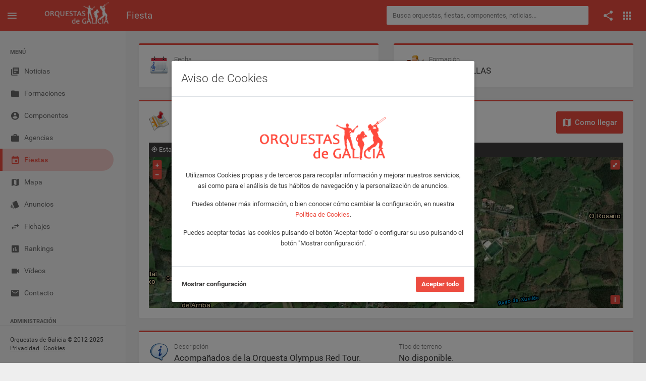

--- FILE ---
content_type: text/html; charset=UTF-8
request_url: https://www.orquestasdegalicia.es/fiesta/134827/23-09-15_duo_estrellas_palas-de-rei-lugo
body_size: 8092
content:
<!DOCTYPE html>
<html lang="es">
  <head>
    <title>Dúo ESTRELLAS en Palas de Rei (Lugo) el viernes, 15 de septiembre de 2023 - Orquestas de Galicia</title>
    <meta name="description" content="Fiesta en Palas de Rei (Lugo) el viernes, 15 de septiembre de 2023 con la actuación de Dúo ESTRELLAS.">
    <meta property="og:title" content="Dúo ESTRELLAS en Palas de Rei (Lugo) el viernes, 15 de septiembre de 2023 - Orquestas de Galicia" />
    <meta property="og:type" content="article" />
    <meta property="og:url" content="https://www.orquestasdegalicia.es/fiesta/134827/15-09-23_duo_estrellas_palas-de-rei-lugo" />
    <meta property="og:description" content="Fiesta en Palas de Rei (Lugo) el viernes, 15 de septiembre de 2023 con la actuación de Dúo ESTRELLAS." />
    <meta property="fb:app_id" content="220714738284169" />
        <link rel="image_src" href="https://www.orquestasdegalicia.es/img/portada/orquestas/id314portada.jpg?lastMod=20250826025458" />
    <meta property="og:image" content="https://www.orquestasdegalicia.es/img/portada/orquestas/id314portada.jpg?lastMod=20250826025458" />
        <link rel="canonical" href="https://www.orquestasdegalicia.es/fiesta/134827/15-09-23_duo_estrellas_palas-de-rei-lugo" />
    <link rel="stylesheet" type="text/css" href="https://www.orquestasdegalicia.es/assets/lib/openlayers/ol.css?v=1.0"/>
    <link rel="stylesheet" type="text/css" href="https://www.orquestasdegalicia.es/assets/lib/fontawesome/css/all.min.css"/>
    <meta charset="utf-8">
<meta name="viewport" content="width=device-width, initial-scale=1.0, maximum-scale=1.0, user-scalable=no">
<meta http-equiv="X-UA-Compatible" content="IE=edge">
<meta http-equiv="content-language" content="es">
<meta name="author" content="Orquestas de Galicia">
<link rel="shortcut icon" href="https://www.orquestasdegalicia.es/assets/img/favicon.ico">
<link rel="stylesheet" type="text/css" href="https://www.orquestasdegalicia.es/assets/lib/jquery-ui/jquery-ui.min.css"/>
<link rel="stylesheet" type="text/css" href="https://www.orquestasdegalicia.es/assets/lib/perfect-scrollbar/css/perfect-scrollbar.css"/>
<link rel="stylesheet" type="text/css" href="https://www.orquestasdegalicia.es/assets/lib/material-design-icons/css/material-design-iconic-font.min.css?ver=1.0"/>
<link rel="stylesheet" type="text/css" href="https://www.orquestasdegalicia.es/assets/css/app.min.css?ver=1.0"/>
<link rel="stylesheet" type="text/css" href="https://www.orquestasdegalicia.es/assets/css/odg.css?ver=1.3"/>      </head>
  <body>
        <div class="be-wrapper be-color-header be-collapsible-sidebar be-collapsible-sidebar-hide-logo be-fixed-sidebar public">
      <nav class="navbar navbar-expand fixed-top be-top-header">
        <div class="container-fluid">
          <div class="be-navbar-header">
            <a class="be-toggle-left-sidebar d-block" href="#"><span class="icon mdi mdi-menu"></span></a>
            <a class="be-back d-none" href="#"><span class="icon mdi mdi-chevron-left"></span></a>
            <a class="navbar-brand" href="https://www.orquestasdegalicia.es/"></a>
          </div>
          <div class="page-title"><h2>Fiesta</h2></div>
          <div class="search-container">
  <form action="https://www.orquestasdegalicia.es/buscador2.php" method="post" id="buscadorGeneralForm" name="buscadorGeneralForm" class="input-group input-group-sm">
    <input class="form-control search-input" type="text" id="textoBuscadorGeneral" name="textoBuscadorGeneral" placeholder="Busca orquestas, fiestas, componentes, noticias...">
  </form>
</div>          <div class="be-right-navbar">
            <ul class="nav navbar-nav float-right be-icons-nav">
              <li class="nav-item dropdown"><a class="nav-link dropdown-toggle" href="#" id="btn-compartir" role="button" aria-expanded="false"><span class="icon mdi mdi-share"></span></a>
    <ul class="dropdown-menu be-connections social-share-buttons">
        <li>
            <div class="list">
                <div class="content">
                    <div class="row">
                        <div class="col">
                            <a href="https://facebook.com/sharer/sharer.php?u=https://www.orquestasdegalicia.es/fiesta/134827/23-09-15_duo_estrellas_palas-de-rei-lugo" target="_blank" class="btn btn-space btn-social btn-color btn-facebook" type="button"><i class="icon mdi mdi-facebook"></i></a>
                        </div>
                        <div class="col">
                            <a href="https://twitter.com/intent/tweet/?url=https://www.orquestasdegalicia.es/fiesta/134827/23-09-15_duo_estrellas_palas-de-rei-lugo" target="_blank" class="btn btn-space btn-social btn-color btn-twitter" type="button"><i class="icon mdi mdi-twitter"></i></a>
                        </div>
                        <div class="col">
                            <a href="whatsapp://send?text=https://www.orquestasdegalicia.es/fiesta/134827/23-09-15_duo_estrellas_palas-de-rei-lugo" target="_blank" class="btn btn-space btn-social btn-color btn-whatsapp" type="button"><i class="icon mdi mdi-whatsapp"></i></a>
                        </div>
                    </div>
                </div>
            </div>
        </li>
    </ul>
</li>              <li class="nav-item dropdown"><a class="nav-link dropdown-toggle" href="#" id="btn-menu-apps" data-toggle="dropdown" role="button" aria-expanded="false"><span class="icon mdi mdi-apps"></span></a>
    <ul class="dropdown-menu be-connections">
        <li>
        <div class="list">
            <div class="content">
            <div class="row">
                <div class="col"><a class="connection-item icon-odg" href="https://www.orquestasdegalicia.es" target="_blank"><img src="https://www.orquestasdegalicia.es/assets/img/icon-odg.png" alt="Web Orquestas de Galicia"><span>Web</span></a></div>
                <div class="col"><a class="connection-item" href="https://play.google.com/store/apps/details?id=es.orquestasdegalicia&hl=es" target="_blank"><img src="https://www.orquestasdegalicia.es/assets/img/icon-app-android.png" alt="App Android"><span>App Android</span></a></div>
                <div class="col"><a class="connection-item" href="https://apps.apple.com/es/app/orquestas-de-galicia/id879940154" target="_blank"><img src="https://www.orquestasdegalicia.es/assets/img/icon-app-ios.png" alt="App iOS"><span>App iOS</span></a></div>
            </div>
            <div class="row">
                <div class="col"><a class="connection-item" href="https://www.facebook.com/app.orquestas.galicia/" target="_blank"><img src="https://www.orquestasdegalicia.es/assets/img/icon-facebook.png" alt="Facebook Orquestas de Galicia"><span>Facebook</span></a></div>
                <div class="col"><a class="connection-item" href="https://www.instagram.com/orquestasgz" target="_blank"><img src="https://www.orquestasdegalicia.es/assets/img/icon-instagram.png" alt="Instagram Orquestas de Galicia"><span>Instagram</span></a></div>
                <div class="col"><a class="connection-item" href="https://twitter.com/orquestasgz" target="_blank"><img src="https://www.orquestasdegalicia.es/assets/img/icon-twitter.png" alt="Twitter Orquestas de Galicia"><span>Twitter</span></a></div>
            </div>
            </div>
        </div>
        </li>
    </ul>
</li>            </ul>
          </div>
        </div>
        <div class="anuncio-superior-web-movil">
                  </div>
      </nav>
      <div class="be-left-sidebar">
        <div class="left-sidebar-wrapper"><a class="left-sidebar-toggle" href="#"></a>
          <div class="left-sidebar-spacer">
            <div class="left-sidebar-scroll">
              <div class="left-sidebar-content">
                <ul class="sidebar-elements">
  <li class="divider d-none d-lg-block">MENÚ</li>
  <li id="menu-noticias"><a href="https://www.orquestasdegalicia.es/"><i class="icon mdi mdi-collection-text"></i><span>Noticias</span></a></li>
  <!-- <li id="menu-generador-qr"><a href="https://www.orquestasdegalicia.es/generador-qr"><i class="icon mdi mdi-code-smartphone"></i><span>Generador QR</span></a></li> -->
  <li id="menu-formaciones"><a href="https://www.orquestasdegalicia.es/orquestas"><i class="icon mdi mdi-folder"></i><span>Formaciones</span></a></li>
  <li id="menu-componentes"><a href="https://www.orquestasdegalicia.es/componentes"><i class="icon mdi mdi-account-circle"></i><span>Componentes</span></a></li>
  <li id="menu-agencias"><a href="https://www.orquestasdegalicia.es/agencias"><i class="icon mdi mdi-case"></i><span>Agencias</span></a></li>
  <li id="menu-fiestas"><a href="https://www.orquestasdegalicia.es/fiestas"><i class="icon mdi mdi-calendar"></i><span>Fiestas</span></a></li>
  <li id="menu-mapa"><a href="https://www.orquestasdegalicia.es/mapa"><i class="icon mdi mdi-map"></i><span>Mapa</span></a></li>
  <li id="menu-anuncios-trabajo"><a href="https://www.orquestasdegalicia.es/anuncios-trabajo"><i class="icon mdi mdi-labels"></i><span>Anuncios</span></a></li>
  <li id="menu-fichajes"><a href="https://www.orquestasdegalicia.es/fichajes"><i class="icon mdi mdi-swap"></i><span>Fichajes</span></a></li>
  <li id="menu-rankings"><a href="https://www.orquestasdegalicia.es/rankings"><i class="icon mdi mdi-chart"></i><span>Rankings</span></a></li>
  <li id="menu-videos"><a href="https://www.orquestasdegalicia.es/videos"><i class="icon mdi mdi-videocam"></i><span>Vídeos</span></a></li>
  <li id="menu-contacto"><a href="https://www.orquestasdegalicia.es/contacto"><i class="icon mdi mdi-email"></i><span>Contacto</span></a></li>
  <li class="divider">ADMINISTRACIÓN</li>
  <li id="menu-admin"><a href="https://www.orquestasdegalicia.es/admin"><i class="icon mdi mdi-lock"></i><span>Panel administración</span></a></li>
</ul>              </div>
            </div>
          </div>
          <div class="copyright">
  Orquestas de Galicia &copy; 2012-2025  <a href="https://www.orquestasdegalicia.es/aviso-legal">Privacidad</a>
  <a href="https://www.orquestasdegalicia.es/politica-cookies">Cookies</a>
</div>        </div>
      </div>
      <div class="be-content">
        <div class="anuncio-lateral anuncio-lateral-izquierda">
                  </div>
        <div class="main-content container-fluid">
          <div class="anuncio-superior-web">
                      </div>
          <div class="row">
            <div class="col-md-12 col-lg-6">
              <div class="row">
                <div class="col-12">
                  <div class="card card-border-color card-border-color-primary">
                    <div class="card-header pb-4">
                      <div class="d-flex">
                        <div>
                          <img src="https://www.orquestasdegalicia.es/img/fecha.png" class="image-title-card" alt="Fecha">
                        </div>
                        <div class="ml-2">
                          <span class="card-subtitle mb-0">Fecha</span>
                          <span class="lead">viernes, 15 de septiembre de 2023</span>
                        </div>
                      </div>
                    </div>
                  </div>
                </div>
              </div>
            </div>
            <div class="col-12 col-lg-6">
              <div class="row">
                <div class="col-12">
                  <div class="card card-border-color card-border-color-primary">
                    <div class="card-header pb-4">
                      <div class="d-flex">
                        <div>
                          <img src="https://www.orquestasdegalicia.es/img/Dúo.png" alt="Dúo" class="image-title-card">
                        </div>
                        <div class="ml-2">
                          <span class="card-subtitle mb-0">Formación</span>
                          <a class="lead text-dark" href="https://www.orquestasdegalicia.es/formaciones/duo_estrellas">Dúo ESTRELLAS</a>
                        </div>
                      </div>
                    </div>
                  </div>
                </div>
              </div>
            </div>
          </div>
          <div class="row">
            <div class="col-12">
              <div class="row">
                <div class="col-12">
                  <div class="card card-border-color card-border-color-primary">
                    <div class="card-header">
                      <div class="d-flex">
                        <div>
                          <img src="https://www.orquestasdegalicia.es/img/mapa35.png" class="image-title-card" alt="Mapa">
                        </div>
                        <div class="ml-2">
                          <span class="card-subtitle mb-0">Ubicación de la fiesta</span>
                          <a class="lead text-dark" href="https://www.orquestasdegalicia.es/fiestas/lugo/palas-de-rei">Palas de Rei (Lugo)</a>
                        </div>
                        <a href="https://maps.google.es/maps?daddr=42.874219, -7.867555&hl=es&mra=ls&z=11" class="btn btn-lg btn-primary ml-auto d-none d-md-block btn-como-llegar" target="_blank"><i class="icon icon-left mdi mdi-map"></i> Como llegar</a>
                      </div>
                    </div>
                    <div class="card-body">
                                            <div class="w-100 p-1 bg-dark text-light"><i class="icon icon-left mdi mdi-gps-dot"></i> Esta ubicación lleva directamente a la fiesta. Actualizada el 16/09/2014 19:59.</div>
                                                                  <div id="mapa-actuacion" class="map"></div>
                      <div id="popup" class="ol-popup">
                        <a href="#" id="popup-closer" class="ol-popup-closer"></a>
                        <div id="popup-content"></div>
                      </div>
                                            <div class="d-block d-md-none mt-2">
                        <a href="https://maps.google.es/maps?daddr=42.874219, -7.867555&hl=es&mra=ls&z=11" class="btn btn-lg btn-primary w-100" target="_blank"><i class="icon icon-left mdi mdi-map"></i> Como llegar</a>
                      </div>
                    </div>
                  </div>
                </div>
              </div>
            </div>
          </div>
          <div class="row">
            <div class="col-12">
              <div class="card card-border-color card-border-color-primary">
                <div class="card-header pb-4">
                  <div class="row">
                    <div class="col-12 col-lg-6 mb-2">
                      <div class="d-flex">
                        <div>
                          <img src="https://www.orquestasdegalicia.es/img/descripcion.png" class="image-title-card" alt="Información">
                        </div>
                        <div class="ml-2">
                          <span class="card-subtitle mb-0">Descripción</span>
                          <span class="lead">Acompañados de la Orquesta Olympus Red Tour.</span>
                        </div>
                      </div>
                    </div>
                    <div class="col-12 col-lg-6 mb-2">
                      <div class="d-flex ml-7 ml-lg-0">
                        <div class="ml-2">
                          <span class="card-subtitle mb-0">Tipo de terreno</span>
                          <span class="lead">No disponible.</span>
                        </div>
                      </div>
                    </div>
                  </div>
                  <div class="row">
                    <div class="col-12 col-lg-6 mb-2 mb-lg-0">
                      <div class="d-flex ml-7">
                        <div class="ml-2">
                          <span class="card-subtitle mb-0">Horario</span>
                          <span class="lead">Noche (22:30)</span>
                        </div>
                      </div>
                    </div>
                    <div class="col-12 col-lg-6">
                      <div class="d-flex ml-7 ml-lg-0">
                        <div class="ml-2">
                          <span class="card-subtitle mb-0">Información adicional</span>
                          <span class="lead">No disponible.</span>
                        </div>
                      </div>
                    </div>
                  </div>
                </div>
              </div>
            </div>
          </div>
                  </div>
        <div class="anuncio-lateral anuncio-lateral-derecha">
                  </div>
      </div>
      <nav class="be-right-sidebar">
        <div class="sb-content">
          <div class="tab-panel">
            <div class="tab-content">
              <div class="tab-pane tab-settings active" id="tabConfiguracion" role="tabpanel">
                <div class="settings-wrapper">
                </div>
              </div>
            </div>
          </div>
        </div>
      </nav>
    </div>
    <script src="https://www.orquestasdegalicia.es/assets/lib/jquery/jquery.min.js" type="text/javascript"></script>
<script src="https://www.orquestasdegalicia.es/assets/lib/jquery-ui/jquery-ui.min.js" type="text/javascript"></script>
<script src="https://www.orquestasdegalicia.es/assets/lib/perfect-scrollbar/js/perfect-scrollbar.min.js" type="text/javascript"></script>
<script src="https://www.orquestasdegalicia.es/assets/lib/bootstrap/dist/js/bootstrap.bundle.min.js" type="text/javascript"></script>
<script src="https://www.orquestasdegalicia.es/assets/js/app.min.js" type="text/javascript"></script>
<script src="https://www.orquestasdegalicia.es/assets/js/odg.js?v=1.4" type="text/javascript"></script>    <script src="https://www.orquestasdegalicia.es/assets/lib/openlayers/ol.js?v=1.0" type="text/javascript"></script>
    <script type="text/javascript">

      $(document).ready(function() {

        App.init();

        OdG.inicializar();

        $('.sidebar-elements #menu-fiestas').addClass('active');

        var latitud = "42.874219";
        var longitud = "-7.867555";
        var formacion = "Dúo ESTRELLAS";
        var lugar = "Palas de Rei";
        var provincia = "Lugo";

        if(latitud != null && latitud != "" && longitud != null && longitud != "") {
          var actuacion = new Object();
          actuacion.Latitud = latitud;
          actuacion.Longitud = longitud;
          actuacion.Formacion = formacion;
          actuacion.Lugar = lugar;
          actuacion.Provincia = provincia;

          inicializarMapaActuaciones('mapa-actuacion', [actuacion]);
        }

      });

    </script>
    <!-- MODAL DENUNCIAR FOTO -->
	  <div class="custom-denunciar-foto modal fade" id="modalDenunciarFoto" tabindex="-1" role="dialog">
	<div class="modal-dialog modal-lg">
		<div class="modal-content be-loading">
			<div class="modal-header">
			<h3 class="modal-title">Denunciar foto</h3>
			<button class="close md-close" type="button" data-dismiss="modal" aria-hidden="true"><span class="mdi mdi-close"></span></button>
			</div>
			<div class="modal-body">
			<form name="denunciarFotoForm" action="" method="post" enctype="multipart/form-data">
				<input type="hidden" id="idDenunciado" name="idDenunciado" />
				<input type="hidden" id="tipoDenuncia" name="tipoDenuncia" />
				<div class="row">
					<div class="col-12">
						<p>Si has detectado algún contenido que, en tu opinión, vulnere las condiciones establecidas en el Aviso Legal (por ejemplo: por incitar al odio, atentar contra las buenas costumbres, o constituir una infracción de derechos de propiedad industrial e intelectual), por favor, háznoslos saber mediante el siguiente formulario para que podamos revisar el material atentamente y adoptar las medidas que estimemos pertinentes a la luz de las condiciones de nuestro servicio.</p>
					</div>
				</div>
				<div class="row">
					<div class="form-group col-12 col-lg-4">
						<label for="nombre">Nombre completo</label>
						<input class="form-control form-control-sm" type="text" id="nombre" name="nombre" maxlength="50">
					</div>
					<div class="form-group col-12 col-lg-4">
						<label for="nombreEmpresa">Nombre de la empresa</label>
						<input class="form-control form-control-sm" type="text" id="nombreEmpresa" name="nombreEmpresa" maxlength="50">
					</div>
					<div class="form-group col-12 col-lg-4">
						<label for="telefono">Número del teléfono</label>
						<input class="form-control form-control-sm" type="text" id="telefono" name="telefono" maxlength="20">
					</div>
				</div>
				<div class="row">
					<div class="form-group col-12 col-lg-6">
						<label for="email">Correo electrónico</label>
						<input class="form-control form-control-sm" type="text" id="email" name="email" maxlength="50">
					</div>
					<div class="form-group col-12 col-lg-6">
						<label for="emailConfirmar">Confirme el correo electrónico</label>
						<input class="form-control form-control-sm" type="text" id="emailConfirmar" name="emailConfirmar" maxlength="50">
					</div>
				</div>
				<div class="row">
					<div class="form-group col-12">
						<label for="motivo">Explique el motivo de la denuncia</label>
						<textarea class="form-control form-control-sm" id="motivo" name="motivo" rows="4"></textarea>
					</div>
				</div>
				<div class="row">
					<div class="col-12">
						<div class="custom-control custom-checkbox custom-control-inline">
							<input class="custom-control-input" type="checkbox" id="condicionesDatosDenunciarFoto">
							<label class="custom-control-label" for="condicionesDatosDenunciarFoto">Acepto que, para una mejor gestión de la presente incidencia, en aquellos casos en los que a Orquestas de Galicia no le resulte posible discernir la naturaleza infractora o lícita de un contenido, Orquestas de Galicia facilite mi información de contacto (incluido mi nombre y dirección de correo electrónico, y la organización o empresa a la que represento) junto al contenido de mi denuncia, al Usuario responsable de la publicación del contenido objeto de reclamación, para que de forma privada podamos resolver la controversia que se plantea.</label>
						</div>
					</div>
				</div>
				<div class="row">
					<div class="col-12">
						<p><b>Tenga en cuenta que:</b></p>
						<p>Que los datos incorporados al presente formulario son necesarios para la tramitación de la queja/reclamación a que se refiere y en los términos que se indican a continuación, entendiéndose que quien suscribe el mismo dispone de los derechos necesarios de terceros para facilitar sus datos de carácter personal a los indicados efectos, cuando tal sea su procedencia. Dichos datos serán incorporados a un fichero automatizado titularidad de RED VERVAIN S.C., compañía con C.I.F. J-70452313, (en representación de www.orquestasdegalicia.es) cuya finalidad es la tramitación y gestión de quejas y reclamaciones de sus Usuarios garantizando Orquestas de Galicia el cumplimiento de las obligaciones previstas en la citada Ley Orgánica 15/1999, de 13 de diciembre, de protección de datos de carácter personal, tanto en su condición de responsable, como en su condición de encargado de tratamiento por cuenta del cliente cuando los datos facilitados por éste sean de tercero, ello en cumplimiento de lo dispuesto en el artículo 12 de la citada Ley Orgánica).</p>
						<p>Tu reclamación no será procesada si no ha sido debidamente cumplimentada, o contiene datos falsos, incorrectos o incompletos.</p>
					</div>
				</div>
				<div class="row">
					<div class="col-12">
						<div class="custom-control custom-checkbox custom-control-inline">
							<input class="custom-control-input" type="checkbox" id="condicionesDenunciarFoto">
							<label class="custom-control-label" for="condicionesDenunciarFoto">He leído y acepto los <a href="condiciones" target="_blank" class="terminos_condiciones_uso">Términos, Condiciones de uso y Política de privacidad</a></label>
						</div>
					</div>
				</div>
			</form>
			</div>
			<div class="modal-footer">
				<button class="btn btn-secondary md-close" type="button" data-dismiss="modal">Cancelar</button>
				<button class="btn btn-primary toggle-loading" type="button" onClick="enviarDenunciaFoto()">Enviar</button>
			</div>
			<div class="be-spinner">
				<svg width="40px" height="40px" viewBox="0 0 66 66" xmlns="http://www.w3.org/2000/svg">
					<circle class="circle" fill="none" stroke-width="4" stroke-linecap="round" cx="33" cy="33" r="30"></circle>
				</svg>
			</div>
		</div>
	</div>
</div>    <!-- AVISO COOKIES -->
	  <!-- Modal aviso Cookies -->
<div class="modal fade" id="modalAvisoCookies" tabindex="-1" role="dialog" aria-labelledby="modalAvisoCookiesTitle">
	<div class="modal-dialog modal-dialog-centered">
		<div class="modal-content">
			<div class="modal-header">
				<h3 class="modal-title" id="modalAvisoCookiesTitle">Aviso de Cookies</h3>
			</div>
			<div class="modal-body">
				<div class="row">
					<div class="col-12 mt-6 mb-4 text-center">
						<img src="https://www.orquestasdegalicia.es/assets/img/logo-odg-rojo.png" class="col-6">
					</div>
				</div>
				<div class="row">
					<div class="col-12 text-center">
						<p>Utilizamos Cookies propias y de terceros para recopilar información y mejorar nuestros servicios, asi como para el análisis de tus hábitos de navegación y la personalización de anuncios.</p>
						<p>Puedes obtener más información, o bien conocer cómo cambiar la configuración, en nuestra <a href="https://www.orquestasdegalicia.es/politica-cookies" target="_blank">Política de Cookies</a>.</p>
						<p>Puedes aceptar todas las cookies pulsando el botón "Aceptar todo" o configurar su uso pulsando el botón "Mostrar configuración".</p>
					</div>
				</div>
			</div>
			<div class="modal-footer justify-content-between">
				<a href="#" id="btnAjustesCookies" class="text-dark font-weight-bold">Mostrar configuración</a>
				<button type="button" id="btnAceptarCookies" class="btn btn-primary">Aceptar todo</button>
			</div>
		</div>
	</div>
</div>

<!-- Modal ajustes Cookies -->
<div class="modal fade" id="modalAjustesCookies" tabindex="-1" role="dialog" aria-labelledby="modalAjustesCookiesTitle">
	<div class="modal-dialog modal-lg modal-dialog-centered">
		<div class="modal-content">
			<div class="modal-header">
				<h3 class="modal-title" id="modalAjustesCookiesTitle">Ajustes de Cookies</h3>
			</div>
			<div class="modal-body text-justify">
				<div class="row">
					<div class="col-12">
						<p>En Orquestas de Galicia usamos Cookies para mejorar la experiencia del usuario mientras navega por la página web. Las Cookies que se clasifican como necesarias se almacenan en su navegador, ya que son esenciales para el funcionamiento básico de la página web. También utilizamos Cookies de terceros que nos ayudan a analizar y comprender cómo utiliza este sitio web. Estas Cookies se almacenarán en su navegador solo con su consentimiento. También tiene la opción de optar por no recibir estas Cookies, pero la exclusión voluntaria de algunas de estas Cookies puede afectar a su experiencia de navegación.</p>
						<p>Puede conocer como Google utilizará sus datos personales, cuando de su consentimiento, en el sitio de <a href="https://policies.google.com/technologies/partner-sites" target="_blank">Términos y Privacidad de Google</a>.</p>
					</div>
				</div>
				<div class="row">
					<div class="col-12">
						<div class="col-12 accordion" id="accordion">
							<div class="card">
								<div class="card-header" id="headingOne">
									<button class="btn collapsed" data-toggle="collapse" data-target="#cookiesNecesarias" aria-expanded="false" aria-controls="cookiesNecesarias"><i class="icon mdi mdi-chevron-right"></i>Necesarias</button>
									<div class="switch-button switch-button-sm switch-button-success">
										<input type="checkbox" checked="checked" name="chkCookiesNecesarias" id="chkCookiesNecesarias" disabled><span>
										<label for="chkCookiesNecesarias"></label></span>
									</div>
								</div>
								<div class="collapse" id="cookiesNecesarias" aria-labelledby="headingOne" data-parent="#accordion">
									<div class="card-body">
										<div class="row">
											<div class="col-12">
												Son aquellas Cookies imprescindibles para prestar el servicio solicitado, recordar las preferencias de configuración, así como para fines de seguridad y prevención de fraude. La página web no puede funcionar adecuadamente sin estas Cookies.
											</div>
										</div>
										<div class="row">
											<div class="col-12">
												<table class="table">
													<thead>
														<tr>
															<th scope="col">Nombre</th>
															<th scope="col">Proveedor</th>
															<th scope="col">Finalidad</th>
															<th scope="col">Caducidad</th>
															<th scope="col">Tipo</th>
														</tr>
													</thead>
													<tbody>
														<tr>
															<td>cookiesNecesarias</td>
															<td>Orquestas de Galicia</td>
															<td>Sirve para almacenar la aceptación de las Cookies necesarias por parte del usuario</td>
															<td>2 años</td>
															<td>Técnica</td>
														</tr>
														<tr>
															<td>cookiesAnaliticas</td>
															<td>Orquestas de Galicia</td>
															<td>Sirve para almacenar la aceptación de las Cookies analíticaspor parte del usuario</td>
															<td>2 años</td>
															<td>Técnica</td>
														</tr>
														<tr>
															<td>cookiesPublicitarias</td>
															<td>Orquestas de Galicia</td>
															<td>Sirve para almacenar la aceptación de las Cookies de publicidad por parte del usuario</td>
															<td>2 años</td>
															<td>Técnica</td>
														</tr>
														<tr>
															<td>url_codigo_qr_evento</td>
															<td>Orquestas de Galicia</td>
															<td>Sirve para almacenar el código QR con los datos del usuario para acceder a un evento</td>
															<td>1 año</td>
															<td>Técnica</td>
														</tr>
														<tr>
															<td>id_user</td>
															<td>Orquestas de Galicia</td>
															<td>Sirve para almacenar el usuario que tiene iniciada sesión</td>
															<td>1 año</td>
															<td>Técnica</td>
														</tr>
														<tr>
															<td>marca</td>
															<td>Orquestas de Galicia</td>
															<td>Sirve para identificar la sesión que tiene iniciada el usuario</td>
															<td>1 año</td>
															<td>Técnica</td>
														</tr>
														<tr>
															<td>PHPSESSID</td>
															<td>Orquestas de Galicia</td>
															<td>Se usa para establecer sesiones de usuario pasando datos de estado a través de una cookie temporal también conocida como Cookie de sesión</td>
															<td>Sesión</td>
															<td>Técnica</td>
														</tr>
													</tbody>
												</table>
											</div>
										</div>
									</div>
								</div>
							</div>
							<div class="card">
								<div class="card-header" id="headingOne">
									<button class="btn collapsed" data-toggle="collapse" data-target="#cookiesAnaliticas" aria-expanded="false" aria-controls="cookiesAnaliticas"><i class="icon mdi mdi-chevron-right"></i>Analíticas</button>
									<div class="switch-button switch-button-sm switch-button-success">
										<input type="checkbox"  name="chkCookiesAnaliticas" id="chkCookiesAnaliticas"><span>
										<label for="chkCookiesAnaliticas"></label></span>
									</div>
								</div>
								<div class="collapse" id="cookiesAnaliticas" aria-labelledby="headingOne" data-parent="#accordion">
									<div class="card-body">
										<div class="row">
											<div class="col-12">
												Son aquellas Cookies que nos ayudan a analizar el uso que nuestros usuarios hacen de la web y el número de visitantes. Permiten obtener información del número de visitantes, del origen de los mismos, del navegador que utilizan, del tiempo que permanecen en cada página, cuantifican el impacto de los anuncios, etc.
											</div>
										</div>
										<div class="row">
											<div class="col-12">
												<table class="table">
													<thead>
														<tr>
															<th scope="col">Nombre</th>
															<th scope="col">Proveedor</th>
															<th scope="col">Finalidad</th>
															<th scope="col">Caducidad</th>
															<th scope="col">Tipo</th>
														</tr>
													</thead>
													<tbody>
														<tr>
															<td>__utma</td>
															<td>Google</td>
															<td>Se usa para distinguir usuarios y sesiones. La cookie se crea cuando se ejecuta la biblioteca de JavaScript y no hay ninguna cookie __utma. La cookie se actualiza cada vez que se envían datos a Google Analytics</td>
															<td>2 años</td>
															<td>Analítica</td>
														</tr>
														<tr>
															<td>__utmt</td>
															<td>Google</td>
															<td>Se usa para limitar el porcentaje de solicitudes</td>
															<td>10 minutos</td>
															<td>Analítica</td>
														</tr>
														<tr>
															<td>__utmb</td>
															<td>Google</td>
															<td>Se usa para determinar nuevas sesiones o visitas. La cookie se crea cuando se ejecuta la biblioteca de JavaScript y no hay ninguna cookie __utmb. La cookie se actualiza cada vez que se envían datos a Google Analytics</td>
															<td>30 minutos</td>
															<td>Analítica</td>
														</tr>
														<tr>
															<td>__utmc</td>
															<td>Google</td>
															<td>No se usa en ga.js. Se configura para interactuar con urchin.js. Anteriormente, esta cookie actuaba junto con la cookie __utmb para determinar si el usuario estaba en una nueva sesión o visita</td>
															<td>Sesión</td>
															<td>Analítica</td>
														</tr>
														<tr>
															<td>__utmz</td>
															<td>Google</td>
															<td>Almacena la fuente de tráfico o la campaña que explica cómo ha llegado el usuario al sitio web. La cookie se crea cuando se ejecuta la biblioteca de JavaScript y se actualiza cada vez que se envían datos a Google Analytics</td>
															<td>6 meses</td>
															<td>Analítica</td>
														</tr>
														<tr>
															<td>__utmv</td>
															<td>Google</td>
															<td>Se usa para almacenar datos de variables personalizadas a nivel de visitante. Esta cookie se crea cuando un programador usa el método _setCustomVar con una variable personalizada a nivel de visitante. También se usaba para el método _setVar, que ya no está disponible. La cookie se actualiza cada vez que se envían datos a Google Analytics</td>
															<td>2 años</td>
															<td>Analítica</td>
														</tr>
													</tbody>
												</table>
											</div>
										</div>
									</div>
								</div>
							</div>
							<div class="card">
								<div class="card-header" id="headingOne">
									<button class="btn collapsed" data-toggle="collapse" data-target="#cookiesPublicitarias" aria-expanded="false" aria-controls="cookiesPublicitarias"><i class="icon mdi mdi-chevron-right"></i>Publicidad comportamental</button>
									<div class="switch-button switch-button-sm switch-button-success">
										<input type="checkbox"  name="chkCookiesPublicitarias" id="chkCookiesPublicitarias"><span>
										<label for="chkCookiesPublicitarias"></label></span>
									</div>
								</div>
								<div class="collapse" id="cookiesPublicitarias" aria-labelledby="headingOne" data-parent="#accordion">
									<div class="card-body">
										<div class="row">
											<div class="col-12">
												Son aquellas que almacenan información del comportamiento de los usuarios obtenida a través de la observación continuada de sus hábitos de navegación, lo que permite desarrollar un perfil específico para mostrar publicidad en función del mismo.
											</div>
										</div>
										<div class="row">
											<div class="col-12">
												<table class="table">
													<thead>
														<tr>
															<th scope="col">Nombre</th>
															<th scope="col">Proveedor</th>
															<th scope="col">Finalidad</th>
															<th scope="col">Caducidad</th>
															<th scope="col">Tipo</th>
														</tr>
													</thead>
													<tbody>
														<tr>
															<td>__gads</td>
															<td>Google</td>
															<td>Se usa para ayudar a Google Ad Manager a identificar anónimamente a los visitantes que han visto o han hecho click en algún anuncio</td>
															<td>1 año</td>
															<td>Publicitaria</td>
														</tr>
														<tr>
															<td>1P_JAR</td>
															<td>Google</td>
															<td>Cookie que transfiere datos a Google para hacer la publicidad más atractiva</td>
															<td>1 mes</td>
															<td>Publicitaria</td>
														</tr>
														<tr>
															<td>CONSENT</td>
															<td>Google</td>
															<td>Función de aceptación de cookies en sitios web</td>
															<td>Permanente</td>
															<td>Publicitaria</td>
														</tr>
														<tr>
															<td>NID</td>
															<td>Google</td>
															<td>Se usa por Google para almacenar las preferencias del usuario</td>
															<td>6 meses</td>
															<td>Publicitaria</td>
														</tr>
														<tr>
															<td>OGPC</td>
															<td>Google</td>
															<td>Se usa por Google para proveer servicios y extraer información anónima sobre la navegación</td>
															<td>2 meses</td>
															<td>Publicitaria</td>
														</tr>
														<tr>
															<td>__atuvc</td>
															<td>Add this</td>
															<td>Se asocia con el widget de intercambio social AddThis que comúnmente se incrusta en las páginas web para que los visitantes puedan compartir contenidos con una variedad de plataformas de redes y el intercambio</td>
															<td>1 año</td>
															<td>Publicitaria</td>
														</tr>
														<tr>
															<td>__atuvs</td>
															<td>Add this</td>
															<td>Se asocia con el widget de intercambio social AddThis que comúnmente se incrusta en las páginas web para que los visitantes puedan compartir contenidos con una variedad de plataformas de redes y el intercambio</td>
															<td>1 mes</td>
															<td>Publicitaria</td>
														</tr>
													</tbody>
												</table>
											</div>
										</div>
									</div>
								</div>
							</div>
						</div>
					</div>
				</div>
			</div>
			<div class="modal-footer justify-content-between">
				<a href="#" id="btnGuardarAjustesCookies" class="text-dark font-weight-bold">Guardar configuración actual</a>
				<button type="button" id="btnAceptarTodasCookies" class="btn btn-primary">Aceptar todo</button>
			</div>
		</div>
	</div>
</div>

<script>
	$(document).ready(function() {
		$("#btnAjustesCookies").click(function() {
			$('#modalAvisoCookies').modal('hide');
			setTimeout(function(){
				$('#modalAjustesCookies').modal({
					backdrop: 'static',
					keyboard: false
				});
				$('#modalAjustesCookies').modal('show');
			}, 600);
		});
		$("#btnAceptarCookies").click(function() {
			aceptarCookies();
		});
		$("#btnAceptarTodasCookies").click(function() {
			aceptarCookies();
		});
		$("#btnGuardarAjustesCookies").click(function() {
			guardarAjustesCookies();
		});

		validarAvisoCookies();
	});
</script>  </body>
</html>

--- FILE ---
content_type: text/css
request_url: https://www.orquestasdegalicia.es/assets/css/app.min.css?ver=1.0
body_size: 65642
content:
@charset "UTF-8";@media print{*,::after,::before{text-shadow:none!important;box-shadow:none!important}a:not(.btn){text-decoration:underline}abbr[title]::after{content:" (" attr(title) ")"}pre{white-space:pre-wrap!important}blockquote,pre{border:1px solid #a1a1a1;page-break-inside:avoid}thead{display:table-header-group}img,tr{page-break-inside:avoid}h2,h3,p{orphans:3;widows:3}h2,h3{page-break-after:avoid}@page{size:a3}body{min-width:992px!important}.container{min-width:992px!important}.navbar{display:none}.badge{border:1px solid #000}.table{border-collapse:collapse!important}.table td,.table th{background-color:#fff!important}.table-bordered td,.table-bordered th{border:1px solid #dee2e6!important}.table-dark{color:inherit}.table-dark tbody+tbody,.table-dark td,.table-dark th,.table-dark thead th{border-color:#dee2e6}.table .thead-dark th{color:inherit;border-color:#dee2e6}}*,::after,::before{box-sizing:border-box}html{font-family:sans-serif;line-height:1.15;-webkit-text-size-adjust:100%;-webkit-tap-highlight-color:transparent}article,aside,figcaption,figure,footer,header,hgroup,main,nav,section{display:block}body{margin:0;font-family:Roboto,Arial,sans-serif;font-size:1rem;font-weight:400;line-height:1.428571;color:#404040;text-align:left;background-color:#eee}[tabindex="-1"]:focus{outline:0!important}hr{box-sizing:content-box;height:0;overflow:visible}h1,h2,h3,h4,h5,h6{margin-top:0;margin-bottom:.5rem}p{margin-top:0;margin-bottom:1rem}abbr[data-original-title],abbr[title]{text-decoration:underline;text-decoration:underline dotted;cursor:help;border-bottom:0;text-decoration-skip-ink:none}address{margin-bottom:1rem;font-style:normal;line-height:inherit}dl,ol,ul{margin-top:0;margin-bottom:1rem}ol ol,ol ul,ul ol,ul ul{margin-bottom:0}dt{font-weight:700}dd{margin-bottom:.5rem;margin-left:0}blockquote{margin:0 0 1rem}b,strong{font-weight:bolder}small{font-size:80%}sub,sup{position:relative;font-size:75%;line-height:0;vertical-align:baseline}sub{bottom:-.25em}sup{top:-.5em}a{color:#ec4c40;text-decoration:none;background-color:transparent}a:hover{color:#0d5bdd;text-decoration:underline}a:not([href]):not([tabindex]){color:inherit;text-decoration:none}a:not([href]):not([tabindex]):focus,a:not([href]):not([tabindex]):hover{color:inherit;text-decoration:none}a:not([href]):not([tabindex]):focus{outline:0}code,kbd,pre,samp{font-family:SFMono-Regular,Menlo,Monaco,Consolas,"Liberation Mono","Courier New",monospace;font-size:1em}pre{margin-top:0;margin-bottom:1rem;overflow:auto}figure{margin:0 0 1rem}img{vertical-align:middle;border-style:none}svg{overflow:hidden;vertical-align:middle}table{border-collapse:collapse}caption{padding-top:12px 10px;padding-bottom:12px 10px;color:#878787;text-align:left;caption-side:bottom}th{text-align:inherit}label{display:inline-block;margin-bottom:.5rem}button{border-radius:0}button:focus{outline:1px dotted;outline:5px auto -webkit-focus-ring-color}button,input,optgroup,select,textarea{margin:0;font-family:inherit;font-size:inherit;line-height:inherit}button,input{overflow:visible}button,select{text-transform:none}select{word-wrap:normal}[type=button],[type=reset],[type=submit],button{-webkit-appearance:button}[type=button]:not(:disabled),[type=reset]:not(:disabled),[type=submit]:not(:disabled),button:not(:disabled){cursor:pointer}[type=button]::-moz-focus-inner,[type=reset]::-moz-focus-inner,[type=submit]::-moz-focus-inner,button::-moz-focus-inner{padding:0;border-style:none}input[type=checkbox],input[type=radio]{box-sizing:border-box;padding:0}input[type=date],input[type=datetime-local],input[type=month],input[type=time]{-webkit-appearance:listbox}textarea{overflow:auto;resize:vertical}fieldset{min-width:0;padding:0;margin:0;border:0}legend{display:block;width:100%;max-width:100%;padding:0;margin-bottom:.5rem;font-size:1.5rem;line-height:inherit;color:inherit;white-space:normal}progress{vertical-align:baseline}[type=number]::-webkit-inner-spin-button,[type=number]::-webkit-outer-spin-button{height:auto}[type=search]{outline-offset:-2px;-webkit-appearance:none}[type=search]::-webkit-search-decoration{-webkit-appearance:none}::-webkit-file-upload-button{font:inherit;-webkit-appearance:button}output{display:inline-block}summary{display:list-item;cursor:pointer}template{display:none}[hidden]{display:none!important}.h1,.h2,.h3,.h4,.h5,.h6,h1,h2,h3,h4,h5,h6{margin-bottom:.5rem;font-weight:300;line-height:1.1}.h1,h1{font-size:2.539rem}.h2,h2{font-size:2.077rem}.h3,h3{font-size:1.769rem}.h4,h4{font-size:1.308rem}.h5,h5{font-size:1rem}.h6,h6{font-size:.923rem}.lead{font-size:1.25rem;font-weight:300}.display-1{font-size:6rem;font-weight:300;line-height:1.1}.display-2{font-size:5.5rem;font-weight:300;line-height:1.1}.display-3{font-size:4.5rem;font-weight:300;line-height:1.1}.display-4{font-size:3.5rem;font-weight:300;line-height:1.1}hr{margin-top:1rem;margin-bottom:1rem;border:0;border-top:1px solid rgba(0,0,0,.1)}.small,small{font-size:65%;font-weight:400}.mark,mark{padding:.2em;background-color:#fcf8e3}.list-unstyled{padding-left:0;list-style:none}.list-inline{padding-left:0;list-style:none}.list-inline-item{display:inline-block}.list-inline-item:not(:last-child){margin-right:.5rem}.initialism{font-size:90%;text-transform:uppercase}.blockquote{margin-bottom:1rem;font-size:1.25rem}.blockquote-footer{display:block;font-size:65%;color:#878787}.blockquote-footer::before{content:"\2014\00A0"}.img-fluid{max-width:100%;height:auto}.img-thumbnail{padding:.25rem;background-color:#eee;border:1px solid #dee2e6;border-radius:2px;max-width:100%;height:auto}.figure{display:inline-block}.figure-img{margin-bottom:.5rem;line-height:1}.figure-caption{font-size:90%;color:#878787}code{font-size:87.5%;color:#ec4c40;word-break:break-word}a>code{color:inherit}kbd{padding:.2rem .4rem;font-size:87.5%;color:#fff;background-color:#212529;border-radius:2px}kbd kbd{padding:0;font-size:100%;font-weight:700}pre{display:block;font-size:87.5%;color:#212529}pre code{font-size:inherit;color:inherit;word-break:normal}.pre-scrollable{max-height:340px;overflow-y:scroll}.container{width:100%;padding-right:15px;padding-left:15px;margin-right:auto;margin-left:auto}@media (min-width:576px){.container{max-width:540px}}@media (min-width:768px){.container{max-width:720px}}@media (min-width:992px){.container{max-width:960px}}@media (min-width:1200px){.container{max-width:1140px}}.container-fluid{width:100%;padding-right:15px;padding-left:15px;margin-right:auto;margin-left:auto}.row{display:flex;flex-wrap:wrap;margin-right:-15px;margin-left:-15px}.no-gutters{margin-right:0;margin-left:0}.no-gutters>.col,.no-gutters>[class*=col-]{padding-right:0;padding-left:0}.col,.col-1,.col-10,.col-11,.col-12,.col-2,.col-3,.col-4,.col-5,.col-6,.col-7,.col-8,.col-9,.col-auto,.col-lg,.col-lg-1,.col-lg-10,.col-lg-11,.col-lg-12,.col-lg-2,.col-lg-3,.col-lg-4,.col-lg-5,.col-lg-6,.col-lg-7,.col-lg-8,.col-lg-9,.col-lg-auto,.col-md,.col-md-1,.col-md-10,.col-md-11,.col-md-12,.col-md-2,.col-md-3,.col-md-4,.col-md-5,.col-md-6,.col-md-7,.col-md-8,.col-md-9,.col-md-auto,.col-sm,.col-sm-1,.col-sm-10,.col-sm-11,.col-sm-12,.col-sm-2,.col-sm-3,.col-sm-4,.col-sm-5,.col-sm-6,.col-sm-7,.col-sm-8,.col-sm-9,.col-sm-auto,.col-xl,.col-xl-1,.col-xl-10,.col-xl-11,.col-xl-12,.col-xl-2,.col-xl-3,.col-xl-4,.col-xl-5,.col-xl-6,.col-xl-7,.col-xl-8,.col-xl-9,.col-xl-auto,.col-xxl,.col-xxl-1,.col-xxl-10,.col-xxl-11,.col-xxl-12,.col-xxl-2,.col-xxl-3,.col-xxl-4,.col-xxl-5,.col-xxl-6,.col-xxl-7,.col-xxl-8,.col-xxl-9,.col-xxl-auto{position:relative;width:100%;padding-right:15px;padding-left:15px}.col{flex-basis:0;flex-grow:1;max-width:100%}.col-auto{flex:0 0 auto;width:auto;max-width:100%}.col-1{flex:0 0 8.333333%;max-width:8.333333%}.col-2{flex:0 0 16.666667%;max-width:16.666667%}.col-3{flex:0 0 25%;max-width:25%}.col-4{flex:0 0 33.333333%;max-width:33.333333%}.col-5{flex:0 0 41.666667%;max-width:41.666667%}.col-6{flex:0 0 50%;max-width:50%}.col-7{flex:0 0 58.333333%;max-width:58.333333%}.col-8{flex:0 0 66.666667%;max-width:66.666667%}.col-9{flex:0 0 75%;max-width:75%}.col-10{flex:0 0 83.333333%;max-width:83.333333%}.col-11{flex:0 0 91.666667%;max-width:91.666667%}.col-12{flex:0 0 100%;max-width:100%}.order-first{order:-1}.order-last{order:13}.order-0{order:0}.order-1{order:1}.order-2{order:2}.order-3{order:3}.order-4{order:4}.order-5{order:5}.order-6{order:6}.order-7{order:7}.order-8{order:8}.order-9{order:9}.order-10{order:10}.order-11{order:11}.order-12{order:12}.offset-1{margin-left:8.333333%}.offset-2{margin-left:16.666667%}.offset-3{margin-left:25%}.offset-4{margin-left:33.333333%}.offset-5{margin-left:41.666667%}.offset-6{margin-left:50%}.offset-7{margin-left:58.333333%}.offset-8{margin-left:66.666667%}.offset-9{margin-left:75%}.offset-10{margin-left:83.333333%}.offset-11{margin-left:91.666667%}@media (min-width:576px){.col-sm{flex-basis:0;flex-grow:1;max-width:100%}.col-sm-auto{flex:0 0 auto;width:auto;max-width:100%}.col-sm-1{flex:0 0 8.333333%;max-width:8.333333%}.col-sm-2{flex:0 0 16.666667%;max-width:16.666667%}.col-sm-3{flex:0 0 25%;max-width:25%}.col-sm-4{flex:0 0 33.333333%;max-width:33.333333%}.col-sm-5{flex:0 0 41.666667%;max-width:41.666667%}.col-sm-6{flex:0 0 50%;max-width:50%}.col-sm-7{flex:0 0 58.333333%;max-width:58.333333%}.col-sm-8{flex:0 0 66.666667%;max-width:66.666667%}.col-sm-9{flex:0 0 75%;max-width:75%}.col-sm-10{flex:0 0 83.333333%;max-width:83.333333%}.col-sm-11{flex:0 0 91.666667%;max-width:91.666667%}.col-sm-12{flex:0 0 100%;max-width:100%}.order-sm-first{order:-1}.order-sm-last{order:13}.order-sm-0{order:0}.order-sm-1{order:1}.order-sm-2{order:2}.order-sm-3{order:3}.order-sm-4{order:4}.order-sm-5{order:5}.order-sm-6{order:6}.order-sm-7{order:7}.order-sm-8{order:8}.order-sm-9{order:9}.order-sm-10{order:10}.order-sm-11{order:11}.order-sm-12{order:12}.offset-sm-0{margin-left:0}.offset-sm-1{margin-left:8.333333%}.offset-sm-2{margin-left:16.666667%}.offset-sm-3{margin-left:25%}.offset-sm-4{margin-left:33.333333%}.offset-sm-5{margin-left:41.666667%}.offset-sm-6{margin-left:50%}.offset-sm-7{margin-left:58.333333%}.offset-sm-8{margin-left:66.666667%}.offset-sm-9{margin-left:75%}.offset-sm-10{margin-left:83.333333%}.offset-sm-11{margin-left:91.666667%}}@media (min-width:768px){.col-md{flex-basis:0;flex-grow:1;max-width:100%}.col-md-auto{flex:0 0 auto;width:auto;max-width:100%}.col-md-1{flex:0 0 8.333333%;max-width:8.333333%}.col-md-2{flex:0 0 16.666667%;max-width:16.666667%}.col-md-3{flex:0 0 25%;max-width:25%}.col-md-4{flex:0 0 33.333333%;max-width:33.333333%}.col-md-5{flex:0 0 41.666667%;max-width:41.666667%}.col-md-6{flex:0 0 50%;max-width:50%}.col-md-7{flex:0 0 58.333333%;max-width:58.333333%}.col-md-8{flex:0 0 66.666667%;max-width:66.666667%}.col-md-9{flex:0 0 75%;max-width:75%}.col-md-10{flex:0 0 83.333333%;max-width:83.333333%}.col-md-11{flex:0 0 91.666667%;max-width:91.666667%}.col-md-12{flex:0 0 100%;max-width:100%}.order-md-first{order:-1}.order-md-last{order:13}.order-md-0{order:0}.order-md-1{order:1}.order-md-2{order:2}.order-md-3{order:3}.order-md-4{order:4}.order-md-5{order:5}.order-md-6{order:6}.order-md-7{order:7}.order-md-8{order:8}.order-md-9{order:9}.order-md-10{order:10}.order-md-11{order:11}.order-md-12{order:12}.offset-md-0{margin-left:0}.offset-md-1{margin-left:8.333333%}.offset-md-2{margin-left:16.666667%}.offset-md-3{margin-left:25%}.offset-md-4{margin-left:33.333333%}.offset-md-5{margin-left:41.666667%}.offset-md-6{margin-left:50%}.offset-md-7{margin-left:58.333333%}.offset-md-8{margin-left:66.666667%}.offset-md-9{margin-left:75%}.offset-md-10{margin-left:83.333333%}.offset-md-11{margin-left:91.666667%}}@media (min-width:992px){.col-lg{flex-basis:0;flex-grow:1;max-width:100%}.col-lg-auto{flex:0 0 auto;width:auto;max-width:100%}.col-lg-1{flex:0 0 8.333333%;max-width:8.333333%}.col-lg-2{flex:0 0 16.666667%;max-width:16.666667%}.col-lg-3{flex:0 0 25%;max-width:25%}.col-lg-4{flex:0 0 33.333333%;max-width:33.333333%}.col-lg-5{flex:0 0 41.666667%;max-width:41.666667%}.col-lg-6{flex:0 0 50%;max-width:50%}.col-lg-7{flex:0 0 58.333333%;max-width:58.333333%}.col-lg-8{flex:0 0 66.666667%;max-width:66.666667%}.col-lg-9{flex:0 0 75%;max-width:75%}.col-lg-10{flex:0 0 83.333333%;max-width:83.333333%}.col-lg-11{flex:0 0 91.666667%;max-width:91.666667%}.col-lg-12{flex:0 0 100%;max-width:100%}.order-lg-first{order:-1}.order-lg-last{order:13}.order-lg-0{order:0}.order-lg-1{order:1}.order-lg-2{order:2}.order-lg-3{order:3}.order-lg-4{order:4}.order-lg-5{order:5}.order-lg-6{order:6}.order-lg-7{order:7}.order-lg-8{order:8}.order-lg-9{order:9}.order-lg-10{order:10}.order-lg-11{order:11}.order-lg-12{order:12}.offset-lg-0{margin-left:0}.offset-lg-1{margin-left:8.333333%}.offset-lg-2{margin-left:16.666667%}.offset-lg-3{margin-left:25%}.offset-lg-4{margin-left:33.333333%}.offset-lg-5{margin-left:41.666667%}.offset-lg-6{margin-left:50%}.offset-lg-7{margin-left:58.333333%}.offset-lg-8{margin-left:66.666667%}.offset-lg-9{margin-left:75%}.offset-lg-10{margin-left:83.333333%}.offset-lg-11{margin-left:91.666667%}}@media (min-width:1200px){.col-xl{flex-basis:0;flex-grow:1;max-width:100%}.col-xl-auto{flex:0 0 auto;width:auto;max-width:100%}.col-xl-1{flex:0 0 8.333333%;max-width:8.333333%}.col-xl-2{flex:0 0 16.666667%;max-width:16.666667%}.col-xl-3{flex:0 0 25%;max-width:25%}.col-xl-4{flex:0 0 33.333333%;max-width:33.333333%}.col-xl-5{flex:0 0 41.666667%;max-width:41.666667%}.col-xl-6{flex:0 0 50%;max-width:50%}.col-xl-7{flex:0 0 58.333333%;max-width:58.333333%}.col-xl-8{flex:0 0 66.666667%;max-width:66.666667%}.col-xl-9{flex:0 0 75%;max-width:75%}.col-xl-10{flex:0 0 83.333333%;max-width:83.333333%}.col-xl-11{flex:0 0 91.666667%;max-width:91.666667%}.col-xl-12{flex:0 0 100%;max-width:100%}.order-xl-first{order:-1}.order-xl-last{order:13}.order-xl-0{order:0}.order-xl-1{order:1}.order-xl-2{order:2}.order-xl-3{order:3}.order-xl-4{order:4}.order-xl-5{order:5}.order-xl-6{order:6}.order-xl-7{order:7}.order-xl-8{order:8}.order-xl-9{order:9}.order-xl-10{order:10}.order-xl-11{order:11}.order-xl-12{order:12}.offset-xl-0{margin-left:0}.offset-xl-1{margin-left:8.333333%}.offset-xl-2{margin-left:16.666667%}.offset-xl-3{margin-left:25%}.offset-xl-4{margin-left:33.333333%}.offset-xl-5{margin-left:41.666667%}.offset-xl-6{margin-left:50%}.offset-xl-7{margin-left:58.333333%}.offset-xl-8{margin-left:66.666667%}.offset-xl-9{margin-left:75%}.offset-xl-10{margin-left:83.333333%}.offset-xl-11{margin-left:91.666667%}}@media (min-width:1349px){.col-xxl{flex-basis:0;flex-grow:1;max-width:100%}.col-xxl-auto{flex:0 0 auto;width:auto;max-width:100%}.col-xxl-1{flex:0 0 8.333333%;max-width:8.333333%}.col-xxl-2{flex:0 0 16.666667%;max-width:16.666667%}.col-xxl-3{flex:0 0 25%;max-width:25%}.col-xxl-4{flex:0 0 33.333333%;max-width:33.333333%}.col-xxl-5{flex:0 0 41.666667%;max-width:41.666667%}.col-xxl-6{flex:0 0 50%;max-width:50%}.col-xxl-7{flex:0 0 58.333333%;max-width:58.333333%}.col-xxl-8{flex:0 0 66.666667%;max-width:66.666667%}.col-xxl-9{flex:0 0 75%;max-width:75%}.col-xxl-10{flex:0 0 83.333333%;max-width:83.333333%}.col-xxl-11{flex:0 0 91.666667%;max-width:91.666667%}.col-xxl-12{flex:0 0 100%;max-width:100%}.order-xxl-first{order:-1}.order-xxl-last{order:13}.order-xxl-0{order:0}.order-xxl-1{order:1}.order-xxl-2{order:2}.order-xxl-3{order:3}.order-xxl-4{order:4}.order-xxl-5{order:5}.order-xxl-6{order:6}.order-xxl-7{order:7}.order-xxl-8{order:8}.order-xxl-9{order:9}.order-xxl-10{order:10}.order-xxl-11{order:11}.order-xxl-12{order:12}.offset-xxl-0{margin-left:0}.offset-xxl-1{margin-left:8.333333%}.offset-xxl-2{margin-left:16.666667%}.offset-xxl-3{margin-left:25%}.offset-xxl-4{margin-left:33.333333%}.offset-xxl-5{margin-left:41.666667%}.offset-xxl-6{margin-left:50%}.offset-xxl-7{margin-left:58.333333%}.offset-xxl-8{margin-left:66.666667%}.offset-xxl-9{margin-left:75%}.offset-xxl-10{margin-left:83.333333%}.offset-xxl-11{margin-left:91.666667%}}.table{width:100%;margin-bottom:1rem;color:#404040}.table td,.table th{padding:12px 10px;vertical-align:top;border-top:1px solid #dee2e6}.table thead th{vertical-align:bottom;border-bottom:2px solid #dee2e6}.table tbody+tbody{border-top:2px solid #dee2e6}.table-sm td,.table-sm th{padding:7px}.table-bordered{border:1px solid #dee2e6}.table-bordered td,.table-bordered th{border:1px solid #dee2e6}.table-bordered thead td,.table-bordered thead th{border-bottom-width:2px}.table-borderless tbody+tbody,.table-borderless td,.table-borderless th,.table-borderless thead th{border:0}.table-striped tbody tr:nth-of-type(odd){background-color:#f5f5f5}.table-hover tbody tr:hover{color:#404040;background-color:#f0f0f0}.table-primary,.table-primary>td,.table-primary>th{background-color:#caddfc}.table-primary tbody+tbody,.table-primary td,.table-primary th,.table-primary thead th{border-color:#9dc0f9}.table-hover .table-primary:hover{background-color:#b2cefb}.table-hover .table-primary:hover>td,.table-hover .table-primary:hover>th{background-color:#b2cefb}.table-secondary,.table-secondary>td,.table-secondary>th{background-color:#ddd}.table-secondary tbody+tbody,.table-secondary td,.table-secondary th,.table-secondary thead th{border-color:#c1c1c1}.table-hover .table-secondary:hover{background-color:#d0d0d0}.table-hover .table-secondary:hover>td,.table-hover .table-secondary:hover>th{background-color:#d0d0d0}.table-success,.table-success>td,.table-success>th{background-color:#c6e7cf}.table-success tbody+tbody,.table-success td,.table-success th,.table-success thead th{border-color:#95d2a6}.table-hover .table-success:hover{background-color:#b4dfc0}.table-hover .table-success:hover>td,.table-hover .table-success:hover>th{background-color:#b4dfc0}.table-info,.table-info>td,.table-info>th{background-color:#d6e6ff}.table-info tbody+tbody,.table-info td,.table-info th,.table-info thead th{border-color:#b2d0ff}.table-hover .table-info:hover{background-color:#bdd6ff}.table-hover .table-info:hover>td,.table-hover .table-info:hover>th{background-color:#bdd6ff}.table-warning,.table-warning>td,.table-warning>th{background-color:#feecb9}.table-warning tbody+tbody,.table-warning td,.table-warning th,.table-warning thead th{border-color:#fddc7d}.table-hover .table-warning:hover{background-color:#fee5a0}.table-hover .table-warning:hover>td,.table-hover .table-warning:hover>th{background-color:#fee5a0}.table-danger,.table-danger>td,.table-danger>th{background-color:#f9cac6}.table-danger tbody+tbody,.table-danger td,.table-danger th,.table-danger thead th{border-color:#f49d96}.table-hover .table-danger:hover{background-color:#f7b5af}.table-hover .table-danger:hover>td,.table-hover .table-danger:hover>th{background-color:#f7b5af}.table-light,.table-light>td,.table-light>th{background-color:#fff}.table-light tbody+tbody,.table-light td,.table-light th,.table-light thead th{border-color:#fff}.table-hover .table-light:hover{background-color:#f2f2f2}.table-hover .table-light:hover>td,.table-hover .table-light:hover>th{background-color:#f2f2f2}.table-dark,.table-dark>td,.table-dark>th{background-color:#c9c8c8}.table-dark tbody+tbody,.table-dark td,.table-dark th,.table-dark thead th{border-color:#9a9a9a}.table-hover .table-dark:hover{background-color:#bcbbbb}.table-hover .table-dark:hover>td,.table-hover .table-dark:hover>th{background-color:#bcbbbb}.table-grey,.table-grey>td,.table-grey>th{background-color:#f1f1f1}.table-grey tbody+tbody,.table-grey td,.table-grey th,.table-grey thead th{border-color:#e4e4e4}.table-hover .table-grey:hover{background-color:#e4e4e4}.table-hover .table-grey:hover>td,.table-hover .table-grey:hover>th{background-color:#e4e4e4}.table-active,.table-active>td,.table-active>th{background-color:#f0f0f0}.table-hover .table-active:hover{background-color:#e3e3e3}.table-hover .table-active:hover>td,.table-hover .table-active:hover>th{background-color:#e3e3e3}.table .thead-dark th{color:#fff;background-color:#3d3c3c;border-color:#504f4f}.table .thead-light th{color:#636c72;background-color:#ddd;border-color:#dee2e6}.table-dark{color:#fff;background-color:#3d3c3c}.table-dark td,.table-dark th,.table-dark thead th{border-color:#504f4f}.table-dark.table-bordered{border:0}.table-dark.table-striped tbody tr:nth-of-type(odd){background-color:rgba(255,255,255,.05)}.table-dark.table-hover tbody tr:hover{color:#fff;background-color:rgba(255,255,255,.075)}@media (max-width:575.98px){.table-responsive-sm{display:block;width:100%;overflow-x:auto;-webkit-overflow-scrolling:touch}.table-responsive-sm>.table-bordered{border:0}}@media (max-width:767.98px){.table-responsive-md{display:block;width:100%;overflow-x:auto;-webkit-overflow-scrolling:touch}.table-responsive-md>.table-bordered{border:0}}@media (max-width:991.98px){.table-responsive-lg{display:block;width:100%;overflow-x:auto;-webkit-overflow-scrolling:touch}.table-responsive-lg>.table-bordered{border:0}}@media (max-width:1199.98px){.table-responsive-xl{display:block;width:100%;overflow-x:auto;-webkit-overflow-scrolling:touch}.table-responsive-xl>.table-bordered{border:0}}@media (max-width:1348.98px){.table-responsive-xxl{display:block;width:100%;overflow-x:auto;-webkit-overflow-scrolling:touch}.table-responsive-xxl>.table-bordered{border:0}}.table-responsive{display:block;width:100%;overflow-x:auto;-webkit-overflow-scrolling:touch}.table-responsive>.table-bordered{border:0}.form-control{display:block;width:100%;height:3.692rem;padding:.7692rem .75rem;font-size:1rem;font-weight:400;line-height:1.428571;color:#404040;background-color:#fff;background-clip:padding-box;border:1px solid #d5d8de;border-radius:2px;transition:border-color .15s ease-in-out,box-shadow .15s ease-in-out}@media (prefers-reduced-motion:reduce){.form-control{transition:none}}.form-control::-ms-expand{background-color:transparent;border:0}.form-control:focus{color:#404040;background-color:#fff;border-color:#ec4c40;outline:0;box-shadow:0 0 0 .15rem transparent}.form-control::placeholder{color:#878787;opacity:1}.form-control:disabled,.form-control[readonly]{background-color:#eee;opacity:1}select.form-control:focus::-ms-value{color:#404040;background-color:#fff}.form-control-file,.form-control-range{display:block;width:100%}.col-form-label{padding-top:calc(.7692rem + 1px);padding-bottom:calc(.7692rem + 1px);margin-bottom:0;font-size:inherit;line-height:1.428571}.col-form-label-lg{padding-top:calc(.5rem + 1px);padding-bottom:calc(.5rem + 1px);font-size:1.15rem;line-height:1.7}.col-form-label-sm{padding-top:calc(.25rem + 1px);padding-bottom:calc(.25rem + 1px);font-size:.85rem;line-height:1.6}.form-control-plaintext{display:block;width:100%;padding-top:.7692rem;padding-bottom:.7692rem;margin-bottom:0;line-height:1.428571;color:#404040;background-color:transparent;border:solid transparent;border-width:1px 0}.form-control-plaintext.form-control-lg,.form-control-plaintext.form-control-sm{padding-right:0;padding-left:0}.form-control-sm{height:2.3125rem;padding:.25rem 8px;font-size:.85rem;line-height:1.6;border-radius:2px}.form-control-lg{height:2.846rem;padding:.5rem 12px;font-size:1.15rem;line-height:1.7;border-radius:4px}select.form-control[multiple],select.form-control[size]{height:auto}textarea.form-control{height:auto}.form-group{margin-bottom:1.538rem}.form-text{display:block;margin-top:.25rem}.form-row{display:flex;flex-wrap:wrap;margin-right:-5px;margin-left:-5px}.form-row>.col,.form-row>[class*=col-]{padding-right:5px;padding-left:5px}.form-check{position:relative;display:block;padding-left:1.25rem}.form-check-input{position:absolute;margin-top:.3rem;margin-left:-1.25rem}.form-check-input:disabled~.form-check-label{color:#878787}.form-check-label{margin-bottom:0}.form-check-inline{display:inline-flex;align-items:center;padding-left:0;margin-right:1.385rem}.form-check-inline .form-check-input{position:static;margin-top:0;margin-right:.3125rem;margin-left:0}.valid-feedback{display:none;width:100%;margin-top:.25rem;font-size:.9rem;color:#34a853}.valid-tooltip{position:absolute;top:100%;z-index:5;display:none;max-width:100%;padding:.25rem .5rem;margin-top:.1rem;font-size:.85rem;line-height:1.428571;color:#fff;background-color:rgba(52,168,83,.9);border-radius:2px}.form-control.is-valid,.was-validated .form-control:valid{border-color:#34a853;padding-right:2.966971rem;background-image:url("data:image/svg+xml,%3csvg xmlns='http://www.w3.org/2000/svg' viewBox='0 0 8 8'%3e%3cpath fill='%2334a853' d='M2.3 6.73L.6 4.53c-.4-1.04.46-1.4 1.1-.8l1.1 1.4 3.4-3.8c.6-.63 1.6-.27 1.2.7l-4 4.6c-.43.5-.8.4-1.1.1z'/%3e%3c/svg%3e");background-repeat:no-repeat;background-position:center right calc(.357143em + .3846rem);background-size:calc(.714286em + .7692rem) calc(.714286em + .7692rem)}.form-control.is-valid:focus,.was-validated .form-control:valid:focus{border-color:#34a853;box-shadow:0 0 0 .15rem rgba(52,168,83,.25)}.form-control.is-valid~.valid-feedback,.form-control.is-valid~.valid-tooltip,.was-validated .form-control:valid~.valid-feedback,.was-validated .form-control:valid~.valid-tooltip{display:block}.was-validated textarea.form-control:valid,textarea.form-control.is-valid{padding-right:2.966971rem;background-position:top calc(.357143em + .3846rem) right calc(.357143em + .3846rem)}.custom-select.is-valid,.was-validated .custom-select:valid{border-color:#34a853;padding-right:calc((1em + 1.5384rem) * 3 / 4 + 1.75rem);background:url("data:image/svg+xml,%3csvg xmlns='http://www.w3.org/2000/svg' viewBox='0 0 4 5'%3e%3cpath fill='%233d3c3c' d='M2 0L0 2h4zm0 5L0 3h4z'/%3e%3c/svg%3e") no-repeat right .75rem center/8px 10px,url("data:image/svg+xml,%3csvg xmlns='http://www.w3.org/2000/svg' viewBox='0 0 8 8'%3e%3cpath fill='%2334a853' d='M2.3 6.73L.6 4.53c-.4-1.04.46-1.4 1.1-.8l1.1 1.4 3.4-3.8c.6-.63 1.6-.27 1.2.7l-4 4.6c-.43.5-.8.4-1.1.1z'/%3e%3c/svg%3e") #fff no-repeat center right 1.75rem/calc(.714286em + .7692rem) calc(.714286em + .7692rem)}.custom-select.is-valid:focus,.was-validated .custom-select:valid:focus{border-color:#34a853;box-shadow:0 0 0 .15rem rgba(52,168,83,.25)}.custom-select.is-valid~.valid-feedback,.custom-select.is-valid~.valid-tooltip,.was-validated .custom-select:valid~.valid-feedback,.was-validated .custom-select:valid~.valid-tooltip{display:block}.form-control-file.is-valid~.valid-feedback,.form-control-file.is-valid~.valid-tooltip,.was-validated .form-control-file:valid~.valid-feedback,.was-validated .form-control-file:valid~.valid-tooltip{display:block}.form-check-input.is-valid~.form-check-label,.was-validated .form-check-input:valid~.form-check-label{color:#34a853}.form-check-input.is-valid~.valid-feedback,.form-check-input.is-valid~.valid-tooltip,.was-validated .form-check-input:valid~.valid-feedback,.was-validated .form-check-input:valid~.valid-tooltip{display:block}.custom-control-input.is-valid~.custom-control-label,.was-validated .custom-control-input:valid~.custom-control-label{color:#34a853}.custom-control-input.is-valid~.custom-control-label::before,.was-validated .custom-control-input:valid~.custom-control-label::before{border-color:#34a853}.custom-control-input.is-valid~.valid-feedback,.custom-control-input.is-valid~.valid-tooltip,.was-validated .custom-control-input:valid~.valid-feedback,.was-validated .custom-control-input:valid~.valid-tooltip{display:block}.custom-control-input.is-valid:checked~.custom-control-label::before,.was-validated .custom-control-input:valid:checked~.custom-control-label::before{border-color:#48c76a;background-color:#48c76a}.custom-control-input.is-valid:focus~.custom-control-label::before,.was-validated .custom-control-input:valid:focus~.custom-control-label::before{box-shadow:0 0 0 .15rem rgba(52,168,83,.25)}.custom-control-input.is-valid:focus:not(:checked)~.custom-control-label::before,.was-validated .custom-control-input:valid:focus:not(:checked)~.custom-control-label::before{border-color:#34a853}.custom-file-input.is-valid~.custom-file-label,.was-validated .custom-file-input:valid~.custom-file-label{border-color:#34a853}.custom-file-input.is-valid~.valid-feedback,.custom-file-input.is-valid~.valid-tooltip,.was-validated .custom-file-input:valid~.valid-feedback,.was-validated .custom-file-input:valid~.valid-tooltip{display:block}.custom-file-input.is-valid:focus~.custom-file-label,.was-validated .custom-file-input:valid:focus~.custom-file-label{border-color:#34a853;box-shadow:0 0 0 .15rem rgba(52,168,83,.25)}.invalid-feedback{display:none;width:100%;margin-top:.25rem;font-size:.9rem;color:#ea4335}.invalid-tooltip{position:absolute;top:100%;z-index:5;display:none;max-width:100%;padding:.25rem .5rem;margin-top:.1rem;font-size:.85rem;line-height:1.428571;color:#fff;background-color:rgba(234,67,53,.9);border-radius:2px}.form-control.is-invalid,.was-validated .form-control:invalid{border-color:#ea4335;padding-right:2.966971rem;background-image:url("data:image/svg+xml,%3csvg xmlns='http://www.w3.org/2000/svg' fill='%23ea4335' viewBox='-2 -2 7 7'%3e%3cpath stroke='%23ea4335' d='M0 0l3 3m0-3L0 3'/%3e%3ccircle r='.5'/%3e%3ccircle cx='3' r='.5'/%3e%3ccircle cy='3' r='.5'/%3e%3ccircle cx='3' cy='3' r='.5'/%3e%3c/svg%3E");background-repeat:no-repeat;background-position:center right calc(.357143em + .3846rem);background-size:calc(.714286em + .7692rem) calc(.714286em + .7692rem)}.form-control.is-invalid:focus,.was-validated .form-control:invalid:focus{border-color:#ea4335;box-shadow:0 0 0 .15rem rgba(234,67,53,.25)}.form-control.is-invalid~.invalid-feedback,.form-control.is-invalid~.invalid-tooltip,.was-validated .form-control:invalid~.invalid-feedback,.was-validated .form-control:invalid~.invalid-tooltip{display:block}.was-validated textarea.form-control:invalid,textarea.form-control.is-invalid{padding-right:2.966971rem;background-position:top calc(.357143em + .3846rem) right calc(.357143em + .3846rem)}.custom-select.is-invalid,.was-validated .custom-select:invalid{border-color:#ea4335;padding-right:calc((1em + 1.5384rem) * 3 / 4 + 1.75rem);background:url("data:image/svg+xml,%3csvg xmlns='http://www.w3.org/2000/svg' viewBox='0 0 4 5'%3e%3cpath fill='%233d3c3c' d='M2 0L0 2h4zm0 5L0 3h4z'/%3e%3c/svg%3e") no-repeat right .75rem center/8px 10px,url("data:image/svg+xml,%3csvg xmlns='http://www.w3.org/2000/svg' fill='%23ea4335' viewBox='-2 -2 7 7'%3e%3cpath stroke='%23ea4335' d='M0 0l3 3m0-3L0 3'/%3e%3ccircle r='.5'/%3e%3ccircle cx='3' r='.5'/%3e%3ccircle cy='3' r='.5'/%3e%3ccircle cx='3' cy='3' r='.5'/%3e%3c/svg%3E") #fff no-repeat center right 1.75rem/calc(.714286em + .7692rem) calc(.714286em + .7692rem)}.custom-select.is-invalid:focus,.was-validated .custom-select:invalid:focus{border-color:#ea4335;box-shadow:0 0 0 .15rem rgba(234,67,53,.25)}.custom-select.is-invalid~.invalid-feedback,.custom-select.is-invalid~.invalid-tooltip,.was-validated .custom-select:invalid~.invalid-feedback,.was-validated .custom-select:invalid~.invalid-tooltip{display:block}.form-control-file.is-invalid~.invalid-feedback,.form-control-file.is-invalid~.invalid-tooltip,.was-validated .form-control-file:invalid~.invalid-feedback,.was-validated .form-control-file:invalid~.invalid-tooltip{display:block}.form-check-input.is-invalid~.form-check-label,.was-validated .form-check-input:invalid~.form-check-label{color:#ea4335}.form-check-input.is-invalid~.invalid-feedback,.form-check-input.is-invalid~.invalid-tooltip,.was-validated .form-check-input:invalid~.invalid-feedback,.was-validated .form-check-input:invalid~.invalid-tooltip{display:block}.custom-control-input.is-invalid~.custom-control-label,.was-validated .custom-control-input:invalid~.custom-control-label{color:#ea4335}.custom-control-input.is-invalid~.custom-control-label::before,.was-validated .custom-control-input:invalid~.custom-control-label::before{border-color:#ea4335}.custom-control-input.is-invalid~.invalid-feedback,.custom-control-input.is-invalid~.invalid-tooltip,.was-validated .custom-control-input:invalid~.invalid-feedback,.was-validated .custom-control-input:invalid~.invalid-tooltip{display:block}.custom-control-input.is-invalid:checked~.custom-control-label::before,.was-validated .custom-control-input:invalid:checked~.custom-control-label::before{border-color:#ef6e63;background-color:#ef6e63}.custom-control-input.is-invalid:focus~.custom-control-label::before,.was-validated .custom-control-input:invalid:focus~.custom-control-label::before{box-shadow:0 0 0 .15rem rgba(234,67,53,.25)}.custom-control-input.is-invalid:focus:not(:checked)~.custom-control-label::before,.was-validated .custom-control-input:invalid:focus:not(:checked)~.custom-control-label::before{border-color:#ea4335}.custom-file-input.is-invalid~.custom-file-label,.was-validated .custom-file-input:invalid~.custom-file-label{border-color:#ea4335}.custom-file-input.is-invalid~.invalid-feedback,.custom-file-input.is-invalid~.invalid-tooltip,.was-validated .custom-file-input:invalid~.invalid-feedback,.was-validated .custom-file-input:invalid~.invalid-tooltip{display:block}.custom-file-input.is-invalid:focus~.custom-file-label,.was-validated .custom-file-input:invalid:focus~.custom-file-label{border-color:#ea4335;box-shadow:0 0 0 .15rem rgba(234,67,53,.25)}.form-inline{display:flex;flex-flow:row wrap;align-items:center}.form-inline .form-check{width:100%}@media (min-width:576px){.form-inline label{display:flex;align-items:center;justify-content:center;margin-bottom:0}.form-inline .form-group{display:flex;flex:0 0 auto;flex-flow:row wrap;align-items:center;margin-bottom:0}.form-inline .form-control{display:inline-block;width:auto;vertical-align:middle}.form-inline .form-control-plaintext{display:inline-block}.form-inline .custom-select,.form-inline .input-group{width:auto}.form-inline .form-check{display:flex;align-items:center;justify-content:center;width:auto;padding-left:0}.form-inline .form-check-input{position:relative;flex-shrink:0;margin-top:0;margin-right:.25rem;margin-left:0}.form-inline .custom-control{align-items:center;justify-content:center}.form-inline .custom-control-label{margin-bottom:0}}.btn{display:inline-block;font-weight:700;color:#404040;text-align:center;vertical-align:middle;user-select:none;background-color:transparent;border:1px solid transparent;padding:.7692rem .75rem;font-size:1rem;line-height:1.428571;border-radius:2px;transition:none}@media (prefers-reduced-motion:reduce){.btn{transition:none}}.btn:hover{color:#404040;text-decoration:none}.btn.focus,.btn:focus{outline:0;box-shadow:0 0 0 .15rem rgba(135,135,135,.5)}.btn.disabled,.btn:disabled{opacity:.65}a.btn.disabled,fieldset:disabled a.btn{pointer-events:none}.btn-primary{color:#fff;background-color:#ec4c40;border-color:#ec4c40}.btn-primary:hover{color:#fff;background-color:#1e6ef2;border-color:#1266f1}.btn-primary.focus,.btn-primary:focus{box-shadow:0 0 0 .15rem rgba(94,151,246,.5)}.btn-primary.disabled,.btn-primary:disabled{color:#fff;background-color:#ec4c40;border-color:#ec4c40}.btn-primary:not(:disabled):not(.disabled).active,.btn-primary:not(:disabled):not(.disabled):active,.show>.btn-primary.dropdown-toggle{color:#fff;background-color:#1266f1;border-color:#0e60e9}.btn-primary:not(:disabled):not(.disabled).active:focus,.btn-primary:not(:disabled):not(.disabled):active:focus,.show>.btn-primary.dropdown-toggle:focus{box-shadow:0 0 0 .15rem rgba(94,151,246,.5)}.btn-secondary{color:#fff;background-color:#878787;border-color:#878787}.btn-secondary:hover{color:#fff;background-color:#747474;border-color:#6e6e6e}.btn-secondary.focus,.btn-secondary:focus{box-shadow:0 0 0 .15rem rgba(153,153,153,.5)}.btn-secondary.disabled,.btn-secondary:disabled{color:#fff;background-color:#878787;border-color:#878787}.btn-secondary:not(:disabled):not(.disabled).active,.btn-secondary:not(:disabled):not(.disabled):active,.show>.btn-secondary.dropdown-toggle{color:#fff;background-color:#6e6e6e;border-color:#676767}.btn-secondary:not(:disabled):not(.disabled).active:focus,.btn-secondary:not(:disabled):not(.disabled):active:focus,.show>.btn-secondary.dropdown-toggle:focus{box-shadow:0 0 0 .15rem rgba(153,153,153,.5)}.btn-success{color:#fff;background-color:#34a853;border-color:#34a853}.btn-success:hover{color:#fff;background-color:#2b8b45;border-color:#288140}.btn-success.focus,.btn-success:focus{box-shadow:0 0 0 .15rem rgba(82,181,109,.5)}.btn-success.disabled,.btn-success:disabled{color:#fff;background-color:#34a853;border-color:#34a853}.btn-success:not(:disabled):not(.disabled).active,.btn-success:not(:disabled):not(.disabled):active,.show>.btn-success.dropdown-toggle{color:#fff;background-color:#288140;border-color:#25773b}.btn-success:not(:disabled):not(.disabled).active:focus,.btn-success:not(:disabled):not(.disabled):active:focus,.show>.btn-success.dropdown-toggle:focus{box-shadow:0 0 0 .15rem rgba(82,181,109,.5)}.btn-info{color:#212529;background-color:#6ba4ff;border-color:#6ba4ff}.btn-info:hover{color:#fff;background-color:#458cff;border-color:#3885ff}.btn-info.focus,.btn-info:focus{box-shadow:0 0 0 .15rem rgba(96,145,223,.5)}.btn-info.disabled,.btn-info:disabled{color:#212529;background-color:#6ba4ff;border-color:#6ba4ff}.btn-info:not(:disabled):not(.disabled).active,.btn-info:not(:disabled):not(.disabled):active,.show>.btn-info.dropdown-toggle{color:#fff;background-color:#3885ff;border-color:#2b7dff}.btn-info:not(:disabled):not(.disabled).active:focus,.btn-info:not(:disabled):not(.disabled):active:focus,.show>.btn-info.dropdown-toggle:focus{box-shadow:0 0 0 .15rem rgba(96,145,223,.5)}.btn-warning{color:#212529;background-color:#fbbc05;border-color:#fbbc05}.btn-warning:hover{color:#212529;background-color:#d6a003;border-color:#ca9703}.btn-warning.focus,.btn-warning:focus{box-shadow:0 0 0 .15rem rgba(218,165,10,.5)}.btn-warning.disabled,.btn-warning:disabled{color:#212529;background-color:#fbbc05;border-color:#fbbc05}.btn-warning:not(:disabled):not(.disabled).active,.btn-warning:not(:disabled):not(.disabled):active,.show>.btn-warning.dropdown-toggle{color:#fff;background-color:#ca9703;border-color:#bd8e03}.btn-warning:not(:disabled):not(.disabled).active:focus,.btn-warning:not(:disabled):not(.disabled):active:focus,.show>.btn-warning.dropdown-toggle:focus{box-shadow:0 0 0 .15rem rgba(218,165,10,.5)}.btn-danger{color:#fff;background-color:#ea4335;border-color:#ea4335}.btn-danger:hover{color:#fff;background-color:#e12717;border-color:#d62516}.btn-danger.focus,.btn-danger:focus{box-shadow:0 0 0 .15rem rgba(237,95,83,.5)}.btn-danger.disabled,.btn-danger:disabled{color:#fff;background-color:#ea4335;border-color:#ea4335}.btn-danger:not(:disabled):not(.disabled).active,.btn-danger:not(:disabled):not(.disabled):active,.show>.btn-danger.dropdown-toggle{color:#fff;background-color:#d62516;border-color:#ca2315}.btn-danger:not(:disabled):not(.disabled).active:focus,.btn-danger:not(:disabled):not(.disabled):active:focus,.show>.btn-danger.dropdown-toggle:focus{box-shadow:0 0 0 .15rem rgba(237,95,83,.5)}.btn-light{color:#212529;background-color:#fff;border-color:#fff}.btn-light:hover{color:#212529;background-color:#ececec;border-color:#e6e6e6}.btn-light.focus,.btn-light:focus{box-shadow:0 0 0 .15rem rgba(222,222,223,.5)}.btn-light.disabled,.btn-light:disabled{color:#212529;background-color:#fff;border-color:#fff}.btn-light:not(:disabled):not(.disabled).active,.btn-light:not(:disabled):not(.disabled):active,.show>.btn-light.dropdown-toggle{color:#212529;background-color:#e6e6e6;border-color:#dfdfdf}.btn-light:not(:disabled):not(.disabled).active:focus,.btn-light:not(:disabled):not(.disabled):active:focus,.show>.btn-light.dropdown-toggle:focus{box-shadow:0 0 0 .15rem rgba(222,222,223,.5)}.btn-dark{color:#fff;background-color:#3d3c3c;border-color:#3d3c3c}.btn-dark:hover{color:#fff;background-color:#2a2929;border-color:#232323}.btn-dark.focus,.btn-dark:focus{box-shadow:0 0 0 .15rem rgba(90,89,89,.5)}.btn-dark.disabled,.btn-dark:disabled{color:#fff;background-color:#3d3c3c;border-color:#3d3c3c}.btn-dark:not(:disabled):not(.disabled).active,.btn-dark:not(:disabled):not(.disabled):active,.show>.btn-dark.dropdown-toggle{color:#fff;background-color:#232323;border-color:#1d1c1c}.btn-dark:not(:disabled):not(.disabled).active:focus,.btn-dark:not(:disabled):not(.disabled):active:focus,.show>.btn-dark.dropdown-toggle:focus{box-shadow:0 0 0 .15rem rgba(90,89,89,.5)}.btn-grey{color:#212529;background-color:#ccc;border-color:#ccc}.btn-grey:hover{color:#212529;background-color:#b9b9b9;border-color:#b3b3b3}.btn-grey.focus,.btn-grey:focus{box-shadow:0 0 0 .15rem rgba(178,179,180,.5)}.btn-grey.disabled,.btn-grey:disabled{color:#212529;background-color:#ccc;border-color:#ccc}.btn-grey:not(:disabled):not(.disabled).active,.btn-grey:not(:disabled):not(.disabled):active,.show>.btn-grey.dropdown-toggle{color:#212529;background-color:#b3b3b3;border-color:#acacac}.btn-grey:not(:disabled):not(.disabled).active:focus,.btn-grey:not(:disabled):not(.disabled):active:focus,.show>.btn-grey.dropdown-toggle:focus{box-shadow:0 0 0 .15rem rgba(178,179,180,.5)}.btn-outline-primary{color:#ec4c40;border-color:#ec4c40}.btn-outline-primary:hover{color:#fff;background-color:#ec4c40;border-color:#ec4c40}.btn-outline-primary.focus,.btn-outline-primary:focus{box-shadow:0 0 0 .15rem rgba(66,133,244,.5)}.btn-outline-primary.disabled,.btn-outline-primary:disabled{color:#ec4c40;background-color:transparent}.btn-outline-primary:not(:disabled):not(.disabled).active,.btn-outline-primary:not(:disabled):not(.disabled):active,.show>.btn-outline-primary.dropdown-toggle{color:#fff;background-color:#ec4c40;border-color:#ec4c40}.btn-outline-primary:not(:disabled):not(.disabled).active:focus,.btn-outline-primary:not(:disabled):not(.disabled):active:focus,.show>.btn-outline-primary.dropdown-toggle:focus{box-shadow:0 0 0 .15rem rgba(66,133,244,.5)}.btn-outline-secondary{color:#878787;border-color:#878787}.btn-outline-secondary:hover{color:#fff;background-color:#878787;border-color:#878787}.btn-outline-secondary.focus,.btn-outline-secondary:focus{box-shadow:0 0 0 .15rem rgba(135,135,135,.5)}.btn-outline-secondary.disabled,.btn-outline-secondary:disabled{color:#878787;background-color:transparent}.btn-outline-secondary:not(:disabled):not(.disabled).active,.btn-outline-secondary:not(:disabled):not(.disabled):active,.show>.btn-outline-secondary.dropdown-toggle{color:#fff;background-color:#878787;border-color:#878787}.btn-outline-secondary:not(:disabled):not(.disabled).active:focus,.btn-outline-secondary:not(:disabled):not(.disabled):active:focus,.show>.btn-outline-secondary.dropdown-toggle:focus{box-shadow:0 0 0 .15rem rgba(135,135,135,.5)}.btn-outline-success{color:#34a853;border-color:#34a853}.btn-outline-success:hover{color:#fff;background-color:#34a853;border-color:#34a853}.btn-outline-success.focus,.btn-outline-success:focus{box-shadow:0 0 0 .15rem rgba(52,168,83,.5)}.btn-outline-success.disabled,.btn-outline-success:disabled{color:#34a853;background-color:transparent}.btn-outline-success:not(:disabled):not(.disabled).active,.btn-outline-success:not(:disabled):not(.disabled):active,.show>.btn-outline-success.dropdown-toggle{color:#fff;background-color:#34a853;border-color:#34a853}.btn-outline-success:not(:disabled):not(.disabled).active:focus,.btn-outline-success:not(:disabled):not(.disabled):active:focus,.show>.btn-outline-success.dropdown-toggle:focus{box-shadow:0 0 0 .15rem rgba(52,168,83,.5)}.btn-outline-info{color:#6ba4ff;border-color:#6ba4ff}.btn-outline-info:hover{color:#212529;background-color:#6ba4ff;border-color:#6ba4ff}.btn-outline-info.focus,.btn-outline-info:focus{box-shadow:0 0 0 .15rem rgba(107,164,255,.5)}.btn-outline-info.disabled,.btn-outline-info:disabled{color:#6ba4ff;background-color:transparent}.btn-outline-info:not(:disabled):not(.disabled).active,.btn-outline-info:not(:disabled):not(.disabled):active,.show>.btn-outline-info.dropdown-toggle{color:#212529;background-color:#6ba4ff;border-color:#6ba4ff}.btn-outline-info:not(:disabled):not(.disabled).active:focus,.btn-outline-info:not(:disabled):not(.disabled):active:focus,.show>.btn-outline-info.dropdown-toggle:focus{box-shadow:0 0 0 .15rem rgba(107,164,255,.5)}.btn-outline-warning{color:#fbbc05;border-color:#fbbc05}.btn-outline-warning:hover{color:#212529;background-color:#fbbc05;border-color:#fbbc05}.btn-outline-warning.focus,.btn-outline-warning:focus{box-shadow:0 0 0 .15rem rgba(251,188,5,.5)}.btn-outline-warning.disabled,.btn-outline-warning:disabled{color:#fbbc05;background-color:transparent}.btn-outline-warning:not(:disabled):not(.disabled).active,.btn-outline-warning:not(:disabled):not(.disabled):active,.show>.btn-outline-warning.dropdown-toggle{color:#212529;background-color:#fbbc05;border-color:#fbbc05}.btn-outline-warning:not(:disabled):not(.disabled).active:focus,.btn-outline-warning:not(:disabled):not(.disabled):active:focus,.show>.btn-outline-warning.dropdown-toggle:focus{box-shadow:0 0 0 .15rem rgba(251,188,5,.5)}.btn-outline-danger{color:#ea4335;border-color:#ea4335}.btn-outline-danger:hover{color:#fff;background-color:#ea4335;border-color:#ea4335}.btn-outline-danger.focus,.btn-outline-danger:focus{box-shadow:0 0 0 .15rem rgba(234,67,53,.5)}.btn-outline-danger.disabled,.btn-outline-danger:disabled{color:#ea4335;background-color:transparent}.btn-outline-danger:not(:disabled):not(.disabled).active,.btn-outline-danger:not(:disabled):not(.disabled):active,.show>.btn-outline-danger.dropdown-toggle{color:#fff;background-color:#ea4335;border-color:#ea4335}.btn-outline-danger:not(:disabled):not(.disabled).active:focus,.btn-outline-danger:not(:disabled):not(.disabled):active:focus,.show>.btn-outline-danger.dropdown-toggle:focus{box-shadow:0 0 0 .15rem rgba(234,67,53,.5)}.btn-outline-light{color:#fff;border-color:#fff}.btn-outline-light:hover{color:#212529;background-color:#fff;border-color:#fff}.btn-outline-light.focus,.btn-outline-light:focus{box-shadow:0 0 0 .15rem rgba(255,255,255,.5)}.btn-outline-light.disabled,.btn-outline-light:disabled{color:#fff;background-color:transparent}.btn-outline-light:not(:disabled):not(.disabled).active,.btn-outline-light:not(:disabled):not(.disabled):active,.show>.btn-outline-light.dropdown-toggle{color:#212529;background-color:#fff;border-color:#fff}.btn-outline-light:not(:disabled):not(.disabled).active:focus,.btn-outline-light:not(:disabled):not(.disabled):active:focus,.show>.btn-outline-light.dropdown-toggle:focus{box-shadow:0 0 0 .15rem rgba(255,255,255,.5)}.btn-outline-dark{color:#3d3c3c;border-color:#3d3c3c}.btn-outline-dark:hover{color:#fff;background-color:#3d3c3c;border-color:#3d3c3c}.btn-outline-dark.focus,.btn-outline-dark:focus{box-shadow:0 0 0 .15rem rgba(61,60,60,.5)}.btn-outline-dark.disabled,.btn-outline-dark:disabled{color:#3d3c3c;background-color:transparent}.btn-outline-dark:not(:disabled):not(.disabled).active,.btn-outline-dark:not(:disabled):not(.disabled):active,.show>.btn-outline-dark.dropdown-toggle{color:#fff;background-color:#3d3c3c;border-color:#3d3c3c}.btn-outline-dark:not(:disabled):not(.disabled).active:focus,.btn-outline-dark:not(:disabled):not(.disabled):active:focus,.show>.btn-outline-dark.dropdown-toggle:focus{box-shadow:0 0 0 .15rem rgba(61,60,60,.5)}.btn-outline-grey{color:#ccc;border-color:#ccc}.btn-outline-grey:hover{color:#212529;background-color:#ccc;border-color:#ccc}.btn-outline-grey.focus,.btn-outline-grey:focus{box-shadow:0 0 0 .15rem rgba(204,204,204,.5)}.btn-outline-grey.disabled,.btn-outline-grey:disabled{color:#ccc;background-color:transparent}.btn-outline-grey:not(:disabled):not(.disabled).active,.btn-outline-grey:not(:disabled):not(.disabled):active,.show>.btn-outline-grey.dropdown-toggle{color:#212529;background-color:#ccc;border-color:#ccc}.btn-outline-grey:not(:disabled):not(.disabled).active:focus,.btn-outline-grey:not(:disabled):not(.disabled):active:focus,.show>.btn-outline-grey.dropdown-toggle:focus{box-shadow:0 0 0 .15rem rgba(204,204,204,.5)}.btn-link{font-weight:400;color:#ec4c40;text-decoration:none}.btn-link:hover{color:#0d5bdd;text-decoration:underline}.btn-link.focus,.btn-link:focus{text-decoration:underline;box-shadow:none}.btn-link.disabled,.btn-link:disabled{color:#878787;pointer-events:none}.btn-group-lg>.btn,.btn-lg{padding:.5rem 12px;font-size:1.15rem;line-height:1.7;border-radius:4px}.btn-group-sm>.btn,.btn-sm{padding:.25rem 8px;font-size:.85rem;line-height:1.6;border-radius:2px}.btn-block{display:block;width:100%}.btn-block+.btn-block{margin-top:.5rem}input[type=button].btn-block,input[type=reset].btn-block,input[type=submit].btn-block{width:100%}.fade{transition:opacity .15s linear}@media (prefers-reduced-motion:reduce){.fade{transition:none}}.fade:not(.show){opacity:0}.collapse:not(.show){display:none}.collapsing{position:relative;height:0;overflow:hidden;transition:height .35s ease}@media (prefers-reduced-motion:reduce){.collapsing{transition:none}}.dropdown,.dropleft,.dropright,.dropup{position:relative}.dropdown-toggle{white-space:nowrap}.dropdown-toggle::after{display:inline-block;margin-left:.255em;vertical-align:.255em;content:"";border-top:.3em solid;border-right:.3em solid transparent;border-bottom:0;border-left:.3em solid transparent}.dropdown-toggle:empty::after{margin-left:0}.dropdown-menu{position:absolute;top:100%;left:0;z-index:1000;display:none;float:left;min-width:10rem;padding:.5rem 0;margin:.125rem 0 0;font-size:1rem;color:#404040;text-align:left;list-style:none;background-color:#fff;background-clip:padding-box;border:1px solid #e3e3e3;border-radius:2px}.dropdown-menu-left{right:auto;left:0}.dropdown-menu-right{right:0;left:auto}@media (min-width:576px){.dropdown-menu-sm-left{right:auto;left:0}.dropdown-menu-sm-right{right:0;left:auto}}@media (min-width:768px){.dropdown-menu-md-left{right:auto;left:0}.dropdown-menu-md-right{right:0;left:auto}}@media (min-width:992px){.dropdown-menu-lg-left{right:auto;left:0}.dropdown-menu-lg-right{right:0;left:auto}}@media (min-width:1200px){.dropdown-menu-xl-left{right:auto;left:0}.dropdown-menu-xl-right{right:0;left:auto}}@media (min-width:1349px){.dropdown-menu-xxl-left{right:auto;left:0}.dropdown-menu-xxl-right{right:0;left:auto}}.dropup .dropdown-menu{top:auto;bottom:100%;margin-top:0;margin-bottom:.125rem}.dropup .dropdown-toggle::after{display:inline-block;margin-left:.255em;vertical-align:.255em;content:"";border-top:0;border-right:.3em solid transparent;border-bottom:.3em solid;border-left:.3em solid transparent}.dropup .dropdown-toggle:empty::after{margin-left:0}.dropright .dropdown-menu{top:0;right:auto;left:100%;margin-top:0;margin-left:.125rem}.dropright .dropdown-toggle::after{display:inline-block;margin-left:.255em;vertical-align:.255em;content:"";border-top:.3em solid transparent;border-right:0;border-bottom:.3em solid transparent;border-left:.3em solid}.dropright .dropdown-toggle:empty::after{margin-left:0}.dropright .dropdown-toggle::after{vertical-align:0}.dropleft .dropdown-menu{top:0;right:100%;left:auto;margin-top:0;margin-right:.125rem}.dropleft .dropdown-toggle::after{display:inline-block;margin-left:.255em;vertical-align:.255em;content:""}.dropleft .dropdown-toggle::after{display:none}.dropleft .dropdown-toggle::before{display:inline-block;margin-right:.255em;vertical-align:.255em;content:"";border-top:.3em solid transparent;border-right:.3em solid;border-bottom:.3em solid transparent}.dropleft .dropdown-toggle:empty::after{margin-left:0}.dropleft .dropdown-toggle::before{vertical-align:0}.dropdown-menu[x-placement^=bottom],.dropdown-menu[x-placement^=left],.dropdown-menu[x-placement^=right],.dropdown-menu[x-placement^=top]{right:auto;bottom:auto}.dropdown-divider{height:0;margin:.5rem 0;overflow:hidden;border-top:1px solid #e5e5e5}.dropdown-item{display:block;width:100%;padding:.25rem 1.5rem;clear:both;font-weight:400;color:#212529;text-align:inherit;white-space:nowrap;background-color:transparent;border:0}.dropdown-item:focus,.dropdown-item:hover{color:#16181b;text-decoration:none;background-color:#f5f5f5}.dropdown-item.active,.dropdown-item:active{color:#fff;text-decoration:none;background-color:#ec4c40}.dropdown-item.disabled,.dropdown-item:disabled{color:#878787;pointer-events:none;background-color:transparent}.dropdown-menu.show{display:block}.dropdown-header{display:block;padding:.5rem 1.5rem;margin-bottom:0;font-size:.85rem;color:#878787;white-space:nowrap}.dropdown-item-text{display:block;padding:.25rem 1.5rem;color:#212529}.btn-group,.btn-group-vertical{position:relative;display:inline-flex;vertical-align:middle}.btn-group-vertical>.btn,.btn-group>.btn{position:relative;flex:1 1 auto}.btn-group-vertical>.btn:hover,.btn-group>.btn:hover{z-index:1}.btn-group-vertical>.btn.active,.btn-group-vertical>.btn:active,.btn-group-vertical>.btn:focus,.btn-group>.btn.active,.btn-group>.btn:active,.btn-group>.btn:focus{z-index:1}.btn-toolbar{display:flex;flex-wrap:wrap;justify-content:flex-start}.btn-toolbar .input-group{width:auto}.btn-group>.btn-group:not(:first-child),.btn-group>.btn:not(:first-child){margin-left:-1px}.btn-group>.btn-group:not(:last-child)>.btn,.btn-group>.btn:not(:last-child):not(.dropdown-toggle){border-top-right-radius:0;border-bottom-right-radius:0}.btn-group>.btn-group:not(:first-child)>.btn,.btn-group>.btn:not(:first-child){border-top-left-radius:0;border-bottom-left-radius:0}.dropdown-toggle-split{padding-right:.5625rem;padding-left:.5625rem}.dropdown-toggle-split::after,.dropright .dropdown-toggle-split::after,.dropup .dropdown-toggle-split::after{margin-left:0}.dropleft .dropdown-toggle-split::before{margin-right:0}.btn-group-sm>.btn+.dropdown-toggle-split,.btn-sm+.dropdown-toggle-split{padding-right:6px;padding-left:6px}.btn-group-lg>.btn+.dropdown-toggle-split,.btn-lg+.dropdown-toggle-split{padding-right:9px;padding-left:9px}.btn-group-vertical{flex-direction:column;align-items:flex-start;justify-content:center}.btn-group-vertical>.btn,.btn-group-vertical>.btn-group{width:100%}.btn-group-vertical>.btn-group:not(:first-child),.btn-group-vertical>.btn:not(:first-child){margin-top:-1px}.btn-group-vertical>.btn-group:not(:last-child)>.btn,.btn-group-vertical>.btn:not(:last-child):not(.dropdown-toggle){border-bottom-right-radius:0;border-bottom-left-radius:0}.btn-group-vertical>.btn-group:not(:first-child)>.btn,.btn-group-vertical>.btn:not(:first-child){border-top-left-radius:0;border-top-right-radius:0}.btn-group-toggle>.btn,.btn-group-toggle>.btn-group>.btn{margin-bottom:0}.btn-group-toggle>.btn input[type=checkbox],.btn-group-toggle>.btn input[type=radio],.btn-group-toggle>.btn-group>.btn input[type=checkbox],.btn-group-toggle>.btn-group>.btn input[type=radio]{position:absolute;clip:rect(0,0,0,0);pointer-events:none}.input-group{position:relative;display:flex;flex-wrap:wrap;align-items:stretch;width:100%}.input-group>.custom-file,.input-group>.custom-select,.input-group>.form-control,.input-group>.form-control-plaintext{position:relative;flex:1 1 auto;width:1%;margin-bottom:0}.input-group>.custom-file+.custom-file,.input-group>.custom-file+.custom-select,.input-group>.custom-file+.form-control,.input-group>.custom-select+.custom-file,.input-group>.custom-select+.custom-select,.input-group>.custom-select+.form-control,.input-group>.form-control+.custom-file,.input-group>.form-control+.custom-select,.input-group>.form-control+.form-control,.input-group>.form-control-plaintext+.custom-file,.input-group>.form-control-plaintext+.custom-select,.input-group>.form-control-plaintext+.form-control{margin-left:-1px}.input-group>.custom-file .custom-file-input:focus~.custom-file-label,.input-group>.custom-select:focus,.input-group>.form-control:focus{z-index:3}.input-group>.custom-file .custom-file-input:focus{z-index:4}.input-group>.custom-select:not(:last-child),.input-group>.form-control:not(:last-child){border-top-right-radius:0;border-bottom-right-radius:0}.input-group>.custom-select:not(:first-child),.input-group>.form-control:not(:first-child){border-top-left-radius:0;border-bottom-left-radius:0}.input-group>.custom-file{display:flex;align-items:center}.input-group>.custom-file:not(:last-child) .custom-file-label,.input-group>.custom-file:not(:last-child) .custom-file-label::after{border-top-right-radius:0;border-bottom-right-radius:0}.input-group>.custom-file:not(:first-child) .custom-file-label{border-top-left-radius:0;border-bottom-left-radius:0}.input-group-append,.input-group-prepend{display:flex}.input-group-append .btn,.input-group-prepend .btn{position:relative;z-index:2}.input-group-append .btn:focus,.input-group-prepend .btn:focus{z-index:3}.input-group-append .btn+.btn,.input-group-append .btn+.input-group-text,.input-group-append .input-group-text+.btn,.input-group-append .input-group-text+.input-group-text,.input-group-prepend .btn+.btn,.input-group-prepend .btn+.input-group-text,.input-group-prepend .input-group-text+.btn,.input-group-prepend .input-group-text+.input-group-text{margin-left:-1px}.input-group-prepend{margin-right:-1px}.input-group-append{margin-left:-1px}.input-group-text{display:flex;align-items:center;padding:.7692rem .75rem;margin-bottom:0;font-size:1rem;font-weight:400;line-height:1.428571;color:#404040;text-align:center;white-space:nowrap;background-color:#f5f5f5;border:1px solid #d5d8de;border-radius:2px}.input-group-text input[type=checkbox],.input-group-text input[type=radio]{margin-top:0}.input-group-lg>.custom-select,.input-group-lg>.form-control:not(textarea){height:2.846rem}.input-group-lg>.custom-select,.input-group-lg>.form-control,.input-group-lg>.input-group-append>.btn,.input-group-lg>.input-group-append>.input-group-text,.input-group-lg>.input-group-prepend>.btn,.input-group-lg>.input-group-prepend>.input-group-text{padding:.5rem 12px;font-size:1.15rem;line-height:1.7;border-radius:4px}.input-group-sm>.custom-select,.input-group-sm>.form-control:not(textarea){height:2.3125rem}.input-group-sm>.custom-select,.input-group-sm>.form-control,.input-group-sm>.input-group-append>.btn,.input-group-sm>.input-group-append>.input-group-text,.input-group-sm>.input-group-prepend>.btn,.input-group-sm>.input-group-prepend>.input-group-text{padding:.25rem 8px;font-size:.85rem;line-height:1.6;border-radius:2px}.input-group-lg>.custom-select,.input-group-sm>.custom-select{padding-right:1.75rem}.input-group>.input-group-append:last-child>.btn:not(:last-child):not(.dropdown-toggle),.input-group>.input-group-append:last-child>.input-group-text:not(:last-child),.input-group>.input-group-append:not(:last-child)>.btn,.input-group>.input-group-append:not(:last-child)>.input-group-text,.input-group>.input-group-prepend>.btn,.input-group>.input-group-prepend>.input-group-text{border-top-right-radius:0;border-bottom-right-radius:0}.input-group>.input-group-append>.btn,.input-group>.input-group-append>.input-group-text,.input-group>.input-group-prepend:first-child>.btn:not(:first-child),.input-group>.input-group-prepend:first-child>.input-group-text:not(:first-child),.input-group>.input-group-prepend:not(:first-child)>.btn,.input-group>.input-group-prepend:not(:first-child)>.input-group-text{border-top-left-radius:0;border-bottom-left-radius:0}.custom-control{position:relative;display:block;min-height:1.428571rem;padding-left:2.2rem}.custom-control-inline{display:inline-flex;margin-right:1.385rem}.custom-control-input{position:absolute;z-index:-1;opacity:0}.custom-control-input:checked~.custom-control-label::before{color:#ec4c40;border-color:#fff;background-color:#fff}.custom-control-input:focus~.custom-control-label::before{box-shadow:0 0 0 2px rgba(135,135,135,.4),0 0 0 .15rem transparent}.custom-control-input:focus:not(:checked)~.custom-control-label::before{border-color:#ec4c40}.custom-control-input:not(:disabled):active~.custom-control-label::before{color:#fff;background-color:#ebf2fe;border-color:#ebf2fe}.custom-control-input:disabled~.custom-control-label{color:#878787}.custom-control-input:disabled~.custom-control-label::before{background-color:#eee}.custom-control-label{position:relative;margin-bottom:0;vertical-align:top}.custom-control-label::before{position:absolute;top:-.135714rem;left:-2.2rem;display:block;width:1.7rem;height:1.7rem;pointer-events:none;content:"";background-color:#fff;border:#a1a1a1 solid 1px}.custom-control-label::after{position:absolute;top:-.135714rem;left:-2.2rem;display:block;width:1.7rem;height:1.7rem;content:"";background:no-repeat 50%/50% 50%}.custom-checkbox .custom-control-label::before{border-radius:3px}.custom-checkbox .custom-control-input:checked~.custom-control-label::after{background-image:none}.custom-checkbox .custom-control-input:indeterminate~.custom-control-label::before{border-color:#ec4c40;background-color:#ec4c40}.custom-checkbox .custom-control-input:indeterminate~.custom-control-label::after{background-image:url("data:image/svg+xml,%3csvg xmlns='http://www.w3.org/2000/svg' viewBox='0 0 4 4'%3e%3cpath stroke='%23ec4c40' d='M0 2h4'/%3e%3c/svg%3e")}.custom-checkbox .custom-control-input:disabled:checked~.custom-control-label::before{background-color:#eee}.custom-checkbox .custom-control-input:disabled:indeterminate~.custom-control-label::before{background-color:#eee}.custom-radio .custom-control-label::before{border-radius:50%}.custom-radio .custom-control-input:checked~.custom-control-label::after{background-image:none}.custom-radio .custom-control-input:disabled:checked~.custom-control-label::before{background-color:#eee}.custom-switch{padding-left:3.475rem}.custom-switch .custom-control-label::before{left:-3.475rem;width:2.975rem;pointer-events:all;border-radius:.85rem}.custom-switch .custom-control-label::after{top:calc(-.135714rem + 2px);left:calc(-3.475rem + 2px);width:calc(1.7rem - 4px);height:calc(1.7rem - 4px);background-color:#a1a1a1;border-radius:.85rem;transition:transform .15s ease-in-out,background-color .15s ease-in-out,border-color .15s ease-in-out,box-shadow .15s ease-in-out}@media (prefers-reduced-motion:reduce){.custom-switch .custom-control-label::after{transition:none}}.custom-switch .custom-control-input:checked~.custom-control-label::after{background-color:#fff;transform:translateX(1.275rem)}.custom-switch .custom-control-input:disabled:checked~.custom-control-label::before{background-color:#eee}.custom-select{display:inline-block;width:100%;height:3.692rem;padding:.7692rem 1.75rem .7692rem .75rem;font-size:1rem;font-weight:400;line-height:1.428571;color:#404040;vertical-align:middle;background:url("data:image/svg+xml,%3csvg xmlns='http://www.w3.org/2000/svg' viewBox='0 0 4 5'%3e%3cpath fill='%233d3c3c' d='M2 0L0 2h4zm0 5L0 3h4z'/%3e%3c/svg%3e") no-repeat right .75rem center/8px 10px;background-color:#fff;border:1px solid #d5d8de;border-radius:2px;appearance:none}.custom-select:focus{border-color:#ec4c40;outline:0;box-shadow:0 0 0 .15rem transparent}.custom-select:focus::-ms-value{color:#404040;background-color:#fff}.custom-select[multiple],.custom-select[size]:not([size="1"]){height:auto;padding-right:.75rem;background-image:none}.custom-select:disabled{color:#878787;background-color:#ddd}.custom-select::-ms-expand{display:none}.custom-select-sm{height:2.3125rem;padding-top:.25rem;padding-bottom:.25rem;padding-left:8px;font-size:.85rem}.custom-select-lg{height:2.846rem;padding-top:.5rem;padding-bottom:.5rem;padding-left:12px;font-size:1.15rem}.custom-file{position:relative;display:inline-block;width:100%;height:3.692rem;margin-bottom:0}.custom-file-input{position:relative;z-index:2;width:100%;height:3.692rem;margin:0;opacity:0}.custom-file-input:focus~.custom-file-label{border-color:#ec4c40;box-shadow:0 0 0 .15rem transparent}.custom-file-input:disabled~.custom-file-label{background-color:#eee}.custom-file-input:lang(en)~.custom-file-label::after{content:"Browse"}.custom-file-input~.custom-file-label[data-browse]::after{content:attr(data-browse)}.custom-file-label{position:absolute;top:0;right:0;left:0;z-index:1;height:3.692rem;padding:.7692rem .75rem;font-weight:400;line-height:1.428571;color:#404040;background-color:#fff;border:1px solid #d5d8de;border-radius:2px}.custom-file-label::after{position:absolute;top:0;right:0;bottom:0;z-index:3;display:block;height:2.966971rem;padding:.7692rem .75rem;line-height:1.428571;color:#404040;content:"Browse";background-color:#f5f5f5;border-left:inherit;border-radius:0 2px 2px 0}.custom-range{width:100%;height:calc(1rem + .3rem);padding:0;background-color:transparent;appearance:none}.custom-range:focus{outline:0}.custom-range:focus::-webkit-slider-thumb{box-shadow:0 0 0 1px #eee,0 0 0 .15rem transparent}.custom-range:focus::-moz-range-thumb{box-shadow:0 0 0 1px #eee,0 0 0 .15rem transparent}.custom-range:focus::-ms-thumb{box-shadow:0 0 0 1px #eee,0 0 0 .15rem transparent}.custom-range::-moz-focus-outer{border:0}.custom-range::-webkit-slider-thumb{width:1rem;height:1rem;margin-top:-.25rem;background-color:#ec4c40;border:0;border-radius:1rem;transition:background-color .15s ease-in-out,border-color .15s ease-in-out,box-shadow .15s ease-in-out;appearance:none}@media (prefers-reduced-motion:reduce){.custom-range::-webkit-slider-thumb{transition:none}}.custom-range::-webkit-slider-thumb:active{background-color:#ebf2fe}.custom-range::-webkit-slider-runnable-track{width:100%;height:.5rem;color:transparent;cursor:pointer;background-color:#dee2e6;border-color:transparent;border-radius:1rem}.custom-range::-moz-range-thumb{width:1rem;height:1rem;background-color:#ec4c40;border:0;border-radius:1rem;transition:background-color .15s ease-in-out,border-color .15s ease-in-out,box-shadow .15s ease-in-out;appearance:none}@media (prefers-reduced-motion:reduce){.custom-range::-moz-range-thumb{transition:none}}.custom-range::-moz-range-thumb:active{background-color:#ebf2fe}.custom-range::-moz-range-track{width:100%;height:.5rem;color:transparent;cursor:pointer;background-color:#dee2e6;border-color:transparent;border-radius:1rem}.custom-range::-ms-thumb{width:1rem;height:1rem;margin-top:0;margin-right:.15rem;margin-left:.15rem;background-color:#ec4c40;border:0;border-radius:1rem;transition:background-color .15s ease-in-out,border-color .15s ease-in-out,box-shadow .15s ease-in-out;appearance:none}@media (prefers-reduced-motion:reduce){.custom-range::-ms-thumb{transition:none}}.custom-range::-ms-thumb:active{background-color:#ebf2fe}.custom-range::-ms-track{width:100%;height:.5rem;color:transparent;cursor:pointer;background-color:transparent;border-color:transparent;border-width:.5rem}.custom-range::-ms-fill-lower{background-color:#dee2e6;border-radius:1rem}.custom-range::-ms-fill-upper{margin-right:15px;background-color:#dee2e6;border-radius:1rem}.custom-range:disabled::-webkit-slider-thumb{background-color:#a1a1a1}.custom-range:disabled::-webkit-slider-runnable-track{cursor:default}.custom-range:disabled::-moz-range-thumb{background-color:#a1a1a1}.custom-range:disabled::-moz-range-track{cursor:default}.custom-range:disabled::-ms-thumb{background-color:#a1a1a1}.custom-control-label::before,.custom-file-label,.custom-select{transition:background-color .15s ease-in-out,border-color .15s ease-in-out,box-shadow .15s ease-in-out}@media (prefers-reduced-motion:reduce){.custom-control-label::before,.custom-file-label,.custom-select{transition:none}}.nav{display:flex;flex-wrap:wrap;padding-left:0;margin-bottom:0;list-style:none}.nav-link{display:block;padding:.5rem 1rem}.nav-link:focus,.nav-link:hover{text-decoration:none}.nav-link.disabled{color:#878787;pointer-events:none;cursor:default}.nav-tabs{border-bottom:1px solid #dee2e6}.nav-tabs .nav-item{margin-bottom:-1px}.nav-tabs .nav-link{border:1px solid transparent;border-top-left-radius:2px;border-top-right-radius:2px}.nav-tabs .nav-link:focus,.nav-tabs .nav-link:hover{border-color:#ddd #ddd #dee2e6}.nav-tabs .nav-link.disabled{color:#878787;background-color:transparent;border-color:transparent}.nav-tabs .nav-item.show .nav-link,.nav-tabs .nav-link.active{color:#636c72;background-color:#eee;border-color:#dee2e6 #dee2e6 #eee}.nav-tabs .dropdown-menu{margin-top:-1px;border-top-left-radius:0;border-top-right-radius:0}.nav-pills .nav-link{border-radius:2px}.nav-pills .nav-link.active,.nav-pills .show>.nav-link{color:#fff;background-color:#ec4c40}.nav-fill .nav-item{flex:1 1 auto;text-align:center}.nav-justified .nav-item{flex-basis:0;flex-grow:1;text-align:center}.tab-content>.tab-pane{display:none}.tab-content>.active{display:block}.navbar{position:relative;display:flex;flex-wrap:wrap;align-items:center;justify-content:space-between;padding:.5rem 1rem}.navbar>.container,.navbar>.container-fluid{display:flex;flex-wrap:wrap;align-items:center;justify-content:space-between}.navbar-brand{display:inline-block;padding-top:.392857rem;padding-bottom:.392857rem;margin-right:1rem;font-size:1.15rem;line-height:inherit;white-space:nowrap}.navbar-brand:focus,.navbar-brand:hover{text-decoration:none}.navbar-nav{display:flex;flex-direction:column;padding-left:0;margin-bottom:0;list-style:none}.navbar-nav .nav-link{padding-right:0;padding-left:0}.navbar-nav .dropdown-menu{position:static;float:none}.navbar-text{display:inline-block;padding-top:.5rem;padding-bottom:.5rem}.navbar-collapse{flex-basis:100%;flex-grow:1;align-items:center}.navbar-toggler{padding:.25rem .75rem;font-size:1.15rem;line-height:1;background-color:transparent;border:1px solid transparent;border-radius:2px}.navbar-toggler:focus,.navbar-toggler:hover{text-decoration:none}.navbar-toggler-icon{display:inline-block;width:1.5em;height:1.5em;vertical-align:middle;content:"";background:no-repeat center center;background-size:100% 100%}@media (max-width:575.98px){.navbar-expand-sm>.container,.navbar-expand-sm>.container-fluid{padding-right:0;padding-left:0}}@media (min-width:576px){.navbar-expand-sm{flex-flow:row nowrap;justify-content:flex-start}.navbar-expand-sm .navbar-nav{flex-direction:row}.navbar-expand-sm .navbar-nav .dropdown-menu{position:absolute}.navbar-expand-sm .navbar-nav .nav-link{padding-right:.5rem;padding-left:.5rem}.navbar-expand-sm>.container,.navbar-expand-sm>.container-fluid{flex-wrap:nowrap}.navbar-expand-sm .navbar-collapse{display:flex!important;flex-basis:auto}.navbar-expand-sm .navbar-toggler{display:none}}@media (max-width:767.98px){.navbar-expand-md>.container,.navbar-expand-md>.container-fluid{padding-right:0;padding-left:0}}@media (min-width:768px){.navbar-expand-md{flex-flow:row nowrap;justify-content:flex-start}.navbar-expand-md .navbar-nav{flex-direction:row}.navbar-expand-md .navbar-nav .dropdown-menu{position:absolute}.navbar-expand-md .navbar-nav .nav-link{padding-right:.5rem;padding-left:.5rem}.navbar-expand-md>.container,.navbar-expand-md>.container-fluid{flex-wrap:nowrap}.navbar-expand-md .navbar-collapse{display:flex!important;flex-basis:auto}.navbar-expand-md .navbar-toggler{display:none}}@media (max-width:991.98px){.navbar-expand-lg>.container,.navbar-expand-lg>.container-fluid{padding-right:0;padding-left:0}}@media (min-width:992px){.navbar-expand-lg{flex-flow:row nowrap;justify-content:flex-start}.navbar-expand-lg .navbar-nav{flex-direction:row}.navbar-expand-lg .navbar-nav .dropdown-menu{position:absolute}.navbar-expand-lg .navbar-nav .nav-link{padding-right:.5rem;padding-left:.5rem}.navbar-expand-lg>.container,.navbar-expand-lg>.container-fluid{flex-wrap:nowrap}.navbar-expand-lg .navbar-collapse{display:flex!important;flex-basis:auto}.navbar-expand-lg .navbar-toggler{display:none}}@media (max-width:1199.98px){.navbar-expand-xl>.container,.navbar-expand-xl>.container-fluid{padding-right:0;padding-left:0}}@media (min-width:1200px){.navbar-expand-xl{flex-flow:row nowrap;justify-content:flex-start}.navbar-expand-xl .navbar-nav{flex-direction:row}.navbar-expand-xl .navbar-nav .dropdown-menu{position:absolute}.navbar-expand-xl .navbar-nav .nav-link{padding-right:.5rem;padding-left:.5rem}.navbar-expand-xl>.container,.navbar-expand-xl>.container-fluid{flex-wrap:nowrap}.navbar-expand-xl .navbar-collapse{display:flex!important;flex-basis:auto}.navbar-expand-xl .navbar-toggler{display:none}}@media (max-width:1348.98px){.navbar-expand-xxl>.container,.navbar-expand-xxl>.container-fluid{padding-right:0;padding-left:0}}@media (min-width:1349px){.navbar-expand-xxl{flex-flow:row nowrap;justify-content:flex-start}.navbar-expand-xxl .navbar-nav{flex-direction:row}.navbar-expand-xxl .navbar-nav .dropdown-menu{position:absolute}.navbar-expand-xxl .navbar-nav .nav-link{padding-right:.5rem;padding-left:.5rem}.navbar-expand-xxl>.container,.navbar-expand-xxl>.container-fluid{flex-wrap:nowrap}.navbar-expand-xxl .navbar-collapse{display:flex!important;flex-basis:auto}.navbar-expand-xxl .navbar-toggler{display:none}}.navbar-expand{flex-flow:row nowrap;justify-content:flex-start}.navbar-expand>.container,.navbar-expand>.container-fluid{padding-right:0;padding-left:0}.navbar-expand .navbar-nav{flex-direction:row}.navbar-expand .navbar-nav .dropdown-menu{position:absolute}.navbar-expand .navbar-nav .nav-link{padding-right:.5rem;padding-left:.5rem}.navbar-expand>.container,.navbar-expand>.container-fluid{flex-wrap:nowrap}.navbar-expand .navbar-collapse{display:flex!important;flex-basis:auto}.navbar-expand .navbar-toggler{display:none}.navbar-light .navbar-brand{color:rgba(0,0,0,.9)}.navbar-light .navbar-brand:focus,.navbar-light .navbar-brand:hover{color:rgba(0,0,0,.9)}.navbar-light .navbar-nav .nav-link{color:rgba(0,0,0,.5)}.navbar-light .navbar-nav .nav-link:focus,.navbar-light .navbar-nav .nav-link:hover{color:rgba(0,0,0,.7)}.navbar-light .navbar-nav .nav-link.disabled{color:rgba(0,0,0,.3)}.navbar-light .navbar-nav .active>.nav-link,.navbar-light .navbar-nav .nav-link.active,.navbar-light .navbar-nav .nav-link.show,.navbar-light .navbar-nav .show>.nav-link{color:rgba(0,0,0,.9)}.navbar-light .navbar-toggler{color:rgba(0,0,0,.5);border-color:rgba(0,0,0,.1)}.navbar-light .navbar-toggler-icon{background-image:url("data:image/svg+xml,%3csvg viewBox='0 0 30 30' xmlns='http://www.w3.org/2000/svg'%3e%3cpath stroke='rgba(0, 0, 0, 0.5)' stroke-width='2' stroke-linecap='round' stroke-miterlimit='10' d='M4 7h22M4 15h22M4 23h22'/%3e%3c/svg%3e")}.navbar-light .navbar-text{color:rgba(0,0,0,.5)}.navbar-light .navbar-text a{color:rgba(0,0,0,.9)}.navbar-light .navbar-text a:focus,.navbar-light .navbar-text a:hover{color:rgba(0,0,0,.9)}.navbar-dark .navbar-brand{color:#fff}.navbar-dark .navbar-brand:focus,.navbar-dark .navbar-brand:hover{color:#fff}.navbar-dark .navbar-nav .nav-link{color:rgba(255,255,255,.5)}.navbar-dark .navbar-nav .nav-link:focus,.navbar-dark .navbar-nav .nav-link:hover{color:rgba(255,255,255,.75)}.navbar-dark .navbar-nav .nav-link.disabled{color:rgba(255,255,255,.25)}.navbar-dark .navbar-nav .active>.nav-link,.navbar-dark .navbar-nav .nav-link.active,.navbar-dark .navbar-nav .nav-link.show,.navbar-dark .navbar-nav .show>.nav-link{color:#fff}.navbar-dark .navbar-toggler{color:rgba(255,255,255,.5);border-color:rgba(255,255,255,.1)}.navbar-dark .navbar-toggler-icon{background-image:url("data:image/svg+xml,%3csvg viewBox='0 0 30 30' xmlns='http://www.w3.org/2000/svg'%3e%3cpath stroke='rgba(255, 255, 255, 0.5)' stroke-width='2' stroke-linecap='round' stroke-miterlimit='10' d='M4 7h22M4 15h22M4 23h22'/%3e%3c/svg%3e")}.navbar-dark .navbar-text{color:rgba(255,255,255,.5)}.navbar-dark .navbar-text a{color:#fff}.navbar-dark .navbar-text a:focus,.navbar-dark .navbar-text a:hover{color:#fff}.card{position:relative;display:flex;flex-direction:column;min-width:0;word-wrap:break-word;background-color:#fff;background-clip:border-box;border:1px solid rgba(0,0,0,.125);border-radius:3px}.card>hr{margin-right:0;margin-left:0}.card>.list-group:first-child .list-group-item:first-child{border-top-left-radius:3px;border-top-right-radius:3px}.card>.list-group:last-child .list-group-item:last-child{border-bottom-right-radius:3px;border-bottom-left-radius:3px}.card-body{flex:1 1 auto;padding:1.538rem}.card-title{margin-bottom:.7692rem}.card-subtitle{margin-top:-.3846rem;margin-bottom:0}.card-text:last-child{margin-bottom:0}.card-link:hover{text-decoration:none}.card-link+.card-link{margin-left:1.538rem}.card-header{padding:.7692rem 1.538rem;margin-bottom:0;background-color:#fff;border-bottom:1px solid rgba(0,0,0,.125)}.card-header:first-child{border-radius:calc(3px - 1px) calc(3px - 1px) 0 0}.card-header+.list-group .list-group-item:first-child{border-top:0}.card-footer{padding:.7692rem 1.538rem;background-color:#fff;border-top:1px solid rgba(0,0,0,.125)}.card-footer:last-child{border-radius:0 0 calc(3px - 1px) calc(3px - 1px)}.card-header-tabs{margin-right:-.769rem;margin-bottom:-.7692rem;margin-left:-.769rem;border-bottom:0}.card-header-pills{margin-right:-.769rem;margin-left:-.769rem}.card-img-overlay{position:absolute;top:0;right:0;bottom:0;left:0;padding:1.25rem}.card-img{width:100%;border-radius:calc(3px - 1px)}.card-img-top{width:100%;border-top-left-radius:calc(3px - 1px);border-top-right-radius:calc(3px - 1px)}.card-img-bottom{width:100%;border-bottom-right-radius:calc(3px - 1px);border-bottom-left-radius:calc(3px - 1px)}.card-deck{display:flex;flex-direction:column}.card-deck .card{margin-bottom:15px}@media (min-width:576px){.card-deck{flex-flow:row wrap;margin-right:-15px;margin-left:-15px}.card-deck .card{display:flex;flex:1 0 0%;flex-direction:column;margin-right:15px;margin-bottom:0;margin-left:15px}}.card-group{display:flex;flex-direction:column}.card-group>.card{margin-bottom:15px}@media (min-width:576px){.card-group{flex-flow:row wrap}.card-group>.card{flex:1 0 0%;margin-bottom:0}.card-group>.card+.card{margin-left:0;border-left:0}.card-group>.card:not(:last-child){border-top-right-radius:0;border-bottom-right-radius:0}.card-group>.card:not(:last-child) .card-header,.card-group>.card:not(:last-child) .card-img-top{border-top-right-radius:0}.card-group>.card:not(:last-child) .card-footer,.card-group>.card:not(:last-child) .card-img-bottom{border-bottom-right-radius:0}.card-group>.card:not(:first-child){border-top-left-radius:0;border-bottom-left-radius:0}.card-group>.card:not(:first-child) .card-header,.card-group>.card:not(:first-child) .card-img-top{border-top-left-radius:0}.card-group>.card:not(:first-child) .card-footer,.card-group>.card:not(:first-child) .card-img-bottom{border-bottom-left-radius:0}}.card-columns .card{margin-bottom:.7692rem}@media (min-width:576px){.card-columns{column-count:3;column-gap:1.25rem;orphans:1;widows:1}.card-columns .card{display:inline-block;width:100%}}.accordion>.card{overflow:hidden}.accordion>.card:not(:first-of-type) .card-header:first-child{border-radius:0}.accordion>.card:not(:first-of-type):not(:last-of-type){border-bottom:0;border-radius:0}.accordion>.card:first-of-type{border-bottom:0;border-bottom-right-radius:0;border-bottom-left-radius:0}.accordion>.card:last-of-type{border-top-left-radius:0;border-top-right-radius:0}.accordion>.card .card-header{margin-bottom:-1px}.breadcrumb{display:flex;flex-wrap:wrap;padding:7px 20px;margin-bottom:1rem;list-style:none;background-color:#f5f5f5;border-radius:2px}.breadcrumb-item+.breadcrumb-item{padding-left:.6154rem}.breadcrumb-item+.breadcrumb-item::before{display:inline-block;padding-right:.6154rem;color:#878787;content:"/"}.breadcrumb-item+.breadcrumb-item:hover::before{text-decoration:underline}.breadcrumb-item+.breadcrumb-item:hover::before{text-decoration:none}.breadcrumb-item.active{color:#4d4d4d}.pagination{display:flex;padding-left:0;list-style:none;border-radius:2px}.page-link{position:relative;display:block;padding:.5rem .75rem;margin-left:-1px;line-height:1.25;color:#404040;background-color:#fff;border:1px solid #dee2e6}.page-link:hover{z-index:2;color:#0d5bdd;text-decoration:none;background-color:#ececec;border-color:#dee2e6}.page-link:focus{z-index:2;outline:0;box-shadow:0 0 0 .15rem transparent}.page-item:first-child .page-link{margin-left:0;border-top-left-radius:2px;border-bottom-left-radius:2px}.page-item:last-child .page-link{border-top-right-radius:2px;border-bottom-right-radius:2px}.page-item.active .page-link{z-index:1;color:#fff;background-color:#ec4c40;border-color:#ec4c40}.page-item.disabled .page-link{color:#878787;pointer-events:none;cursor:auto;background-color:#fff;border-color:#dee2e6}.pagination-lg .page-link{padding:.75rem 1.5rem;font-size:1.15rem;line-height:1.7}.pagination-lg .page-item:first-child .page-link{border-top-left-radius:4px;border-bottom-left-radius:4px}.pagination-lg .page-item:last-child .page-link{border-top-right-radius:4px;border-bottom-right-radius:4px}.pagination-sm .page-link{padding:.25rem .5rem;font-size:.85rem;line-height:1.6}.pagination-sm .page-item:first-child .page-link{border-top-left-radius:2px;border-bottom-left-radius:2px}.pagination-sm .page-item:last-child .page-link{border-top-right-radius:2px;border-bottom-right-radius:2px}.badge{display:inline-block;padding:.07692rem .6154rem;font-size:75%;font-weight:700;line-height:1;text-align:center;white-space:nowrap;vertical-align:baseline;border-radius:2px;transition:none}@media (prefers-reduced-motion:reduce){.badge{transition:none}}a.badge:focus,a.badge:hover{text-decoration:none}.badge:empty{display:none}.btn .badge{position:relative;top:-1px}.badge-pill{padding-right:.7em;padding-left:.7em;border-radius:10rem}.badge-primary{color:#fff;background-color:#ec4c40}a.badge-primary:focus,a.badge-primary:hover{color:#fff;background-color:#1266f1}a.badge-primary.focus,a.badge-primary:focus{outline:0;box-shadow:0 0 0 .15rem rgba(66,133,244,.5)}.badge-secondary{color:#fff;background-color:#878787}a.badge-secondary:focus,a.badge-secondary:hover{color:#fff;background-color:#6e6e6e}a.badge-secondary.focus,a.badge-secondary:focus{outline:0;box-shadow:0 0 0 .15rem rgba(135,135,135,.5)}.badge-success{color:#fff;background-color:#34a853}a.badge-success:focus,a.badge-success:hover{color:#fff;background-color:#288140}a.badge-success.focus,a.badge-success:focus{outline:0;box-shadow:0 0 0 .15rem rgba(52,168,83,.5)}.badge-info{color:#212529;background-color:#6ba4ff}a.badge-info:focus,a.badge-info:hover{color:#212529;background-color:#3885ff}a.badge-info.focus,a.badge-info:focus{outline:0;box-shadow:0 0 0 .15rem rgba(107,164,255,.5)}.badge-warning{color:#212529;background-color:#fbbc05}a.badge-warning:focus,a.badge-warning:hover{color:#212529;background-color:#ca9703}a.badge-warning.focus,a.badge-warning:focus{outline:0;box-shadow:0 0 0 .15rem rgba(251,188,5,.5)}.badge-danger{color:#fff;background-color:#ea4335}a.badge-danger:focus,a.badge-danger:hover{color:#fff;background-color:#d62516}a.badge-danger.focus,a.badge-danger:focus{outline:0;box-shadow:0 0 0 .15rem rgba(234,67,53,.5)}.badge-light{color:#212529;background-color:#fff}a.badge-light:focus,a.badge-light:hover{color:#212529;background-color:#e6e6e6}a.badge-light.focus,a.badge-light:focus{outline:0;box-shadow:0 0 0 .15rem rgba(255,255,255,.5)}.badge-dark{color:#fff;background-color:#3d3c3c}a.badge-dark:focus,a.badge-dark:hover{color:#fff;background-color:#232323}a.badge-dark.focus,a.badge-dark:focus{outline:0;box-shadow:0 0 0 .15rem rgba(61,60,60,.5)}.badge-grey{color:#212529;background-color:#ccc}a.badge-grey:focus,a.badge-grey:hover{color:#212529;background-color:#b3b3b3}a.badge-grey.focus,a.badge-grey:focus{outline:0;box-shadow:0 0 0 .15rem rgba(204,204,204,.5)}.jumbotron{padding:2rem 1rem;margin-bottom:2rem;background-color:#ddd;border-radius:4px}@media (min-width:576px){.jumbotron{padding:4rem 2rem}}.jumbotron-fluid{padding-right:0;padding-left:0;border-radius:0}.alert{position:relative;padding:1.385rem 1.385rem;margin-bottom:1rem;border:1px solid transparent;border-radius:2px}.alert-heading{color:inherit}.alert-link{font-weight:700}.alert-dismissible{padding-right:4.27rem}.alert-dismissible .close{position:absolute;top:0;right:0;padding:1.385rem 1.385rem;color:inherit}.alert-primary{color:#22457f;background-color:#d9e7fd;border-color:#caddfc}.alert-primary hr{border-top-color:#b2cefb}.alert-primary .alert-link{color:#172f57}.alert-secondary{color:#464646;background-color:#e7e7e7;border-color:#ddd}.alert-secondary hr{border-top-color:#d0d0d0}.alert-secondary .alert-link{color:#2d2d2d}.alert-success{color:#1b572b;background-color:#d6eedd;border-color:#c6e7cf}.alert-success hr{border-top-color:#b4dfc0}.alert-success .alert-link{color:#0f3018}.alert-info{color:#385585;background-color:#e1edff;border-color:#d6e6ff}.alert-info hr{border-top-color:#bdd6ff}.alert-info .alert-link{color:#293e61}.alert-warning{color:#836203;background-color:#fef2cd;border-color:#feecb9}.alert-warning hr{border-top-color:#fee5a0}.alert-warning .alert-link{color:#513d02}.alert-danger{color:#7a231c;background-color:#fbd9d7;border-color:#f9cac6}.alert-danger hr{border-top-color:#f7b5af}.alert-danger .alert-link{color:#511712}.alert-light{color:#858585;background-color:#fff;border-color:#fff}.alert-light hr{border-top-color:#f2f2f2}.alert-light .alert-link{color:#6c6c6c}.alert-dark{color:#201f1f;background-color:#d8d8d8;border-color:#c9c8c8}.alert-dark hr{border-top-color:#bcbbbb}.alert-dark .alert-link{color:#060606}.alert-grey{color:#6a6a6a;background-color:#f5f5f5;border-color:#f1f1f1}.alert-grey hr{border-top-color:#e4e4e4}.alert-grey .alert-link{color:#515151}@keyframes progress-bar-stripes{from{background-position:3.077rem 0}to{background-position:0 0}}.progress{display:flex;height:3.077rem;overflow:hidden;font-size:.9231rem;background-color:#f5f5f5;border-radius:2px}.progress-bar{display:flex;flex-direction:column;justify-content:center;color:#fff;text-align:center;white-space:nowrap;background-color:#ec4c40;transition:width .6s ease}@media (prefers-reduced-motion:reduce){.progress-bar{transition:none}}.progress-bar-striped{background-image:linear-gradient(45deg,rgba(255,255,255,.15) 25%,transparent 25%,transparent 50%,rgba(255,255,255,.15) 50%,rgba(255,255,255,.15) 75%,transparent 75%,transparent);background-size:3.077rem 3.077rem}.progress-bar-animated{animation:progress-bar-stripes 2s linear infinite}@media (prefers-reduced-motion:reduce){.progress-bar-animated{animation:none}}.media{display:flex;align-items:flex-start}.media-body{flex:1}.list-group{display:flex;flex-direction:column;padding-left:0;margin-bottom:0}.list-group-item-action{width:100%;color:#636c72;text-align:inherit}.list-group-item-action:focus,.list-group-item-action:hover{z-index:1;color:#636c72;text-decoration:none;background-color:#f5f5f5}.list-group-item-action:active{color:#404040;background-color:#ddd}.list-group-item{position:relative;display:block;padding:.75rem 1.25rem;margin-bottom:-1px;background-color:#fff;border:1px solid rgba(0,0,0,.125)}.list-group-item:first-child{border-top-left-radius:2px;border-top-right-radius:2px}.list-group-item:last-child{margin-bottom:0;border-bottom-right-radius:2px;border-bottom-left-radius:2px}.list-group-item.disabled,.list-group-item:disabled{color:#878787;pointer-events:none;background-color:#ececec}.list-group-item.active{z-index:2;color:#fff;background-color:#ec4c40;border-color:#ec4c40}.list-group-horizontal{flex-direction:row}.list-group-horizontal .list-group-item{margin-right:-1px;margin-bottom:0}.list-group-horizontal .list-group-item:first-child{border-top-left-radius:2px;border-bottom-left-radius:2px;border-top-right-radius:0}.list-group-horizontal .list-group-item:last-child{margin-right:0;border-top-right-radius:2px;border-bottom-right-radius:2px;border-bottom-left-radius:0}@media (min-width:576px){.list-group-horizontal-sm{flex-direction:row}.list-group-horizontal-sm .list-group-item{margin-right:-1px;margin-bottom:0}.list-group-horizontal-sm .list-group-item:first-child{border-top-left-radius:2px;border-bottom-left-radius:2px;border-top-right-radius:0}.list-group-horizontal-sm .list-group-item:last-child{margin-right:0;border-top-right-radius:2px;border-bottom-right-radius:2px;border-bottom-left-radius:0}}@media (min-width:768px){.list-group-horizontal-md{flex-direction:row}.list-group-horizontal-md .list-group-item{margin-right:-1px;margin-bottom:0}.list-group-horizontal-md .list-group-item:first-child{border-top-left-radius:2px;border-bottom-left-radius:2px;border-top-right-radius:0}.list-group-horizontal-md .list-group-item:last-child{margin-right:0;border-top-right-radius:2px;border-bottom-right-radius:2px;border-bottom-left-radius:0}}@media (min-width:992px){.list-group-horizontal-lg{flex-direction:row}.list-group-horizontal-lg .list-group-item{margin-right:-1px;margin-bottom:0}.list-group-horizontal-lg .list-group-item:first-child{border-top-left-radius:2px;border-bottom-left-radius:2px;border-top-right-radius:0}.list-group-horizontal-lg .list-group-item:last-child{margin-right:0;border-top-right-radius:2px;border-bottom-right-radius:2px;border-bottom-left-radius:0}}@media (min-width:1200px){.list-group-horizontal-xl{flex-direction:row}.list-group-horizontal-xl .list-group-item{margin-right:-1px;margin-bottom:0}.list-group-horizontal-xl .list-group-item:first-child{border-top-left-radius:2px;border-bottom-left-radius:2px;border-top-right-radius:0}.list-group-horizontal-xl .list-group-item:last-child{margin-right:0;border-top-right-radius:2px;border-bottom-right-radius:2px;border-bottom-left-radius:0}}@media (min-width:1349px){.list-group-horizontal-xxl{flex-direction:row}.list-group-horizontal-xxl .list-group-item{margin-right:-1px;margin-bottom:0}.list-group-horizontal-xxl .list-group-item:first-child{border-top-left-radius:2px;border-bottom-left-radius:2px;border-top-right-radius:0}.list-group-horizontal-xxl .list-group-item:last-child{margin-right:0;border-top-right-radius:2px;border-bottom-right-radius:2px;border-bottom-left-radius:0}}.list-group-flush .list-group-item{border-right:0;border-left:0;border-radius:0}.list-group-flush .list-group-item:last-child{margin-bottom:-1px}.list-group-flush:first-child .list-group-item:first-child{border-top:0}.list-group-flush:last-child .list-group-item:last-child{margin-bottom:0;border-bottom:0}.list-group-item-primary{color:#22457f;background-color:#caddfc}.list-group-item-primary.list-group-item-action:focus,.list-group-item-primary.list-group-item-action:hover{color:#22457f;background-color:#b2cefb}.list-group-item-primary.list-group-item-action.active{color:#fff;background-color:#22457f;border-color:#22457f}.list-group-item-secondary{color:#464646;background-color:#ddd}.list-group-item-secondary.list-group-item-action:focus,.list-group-item-secondary.list-group-item-action:hover{color:#464646;background-color:#d0d0d0}.list-group-item-secondary.list-group-item-action.active{color:#fff;background-color:#464646;border-color:#464646}.list-group-item-success{color:#1b572b;background-color:#c6e7cf}.list-group-item-success.list-group-item-action:focus,.list-group-item-success.list-group-item-action:hover{color:#1b572b;background-color:#b4dfc0}.list-group-item-success.list-group-item-action.active{color:#fff;background-color:#1b572b;border-color:#1b572b}.list-group-item-info{color:#385585;background-color:#d6e6ff}.list-group-item-info.list-group-item-action:focus,.list-group-item-info.list-group-item-action:hover{color:#385585;background-color:#bdd6ff}.list-group-item-info.list-group-item-action.active{color:#fff;background-color:#385585;border-color:#385585}.list-group-item-warning{color:#836203;background-color:#feecb9}.list-group-item-warning.list-group-item-action:focus,.list-group-item-warning.list-group-item-action:hover{color:#836203;background-color:#fee5a0}.list-group-item-warning.list-group-item-action.active{color:#fff;background-color:#836203;border-color:#836203}.list-group-item-danger{color:#7a231c;background-color:#f9cac6}.list-group-item-danger.list-group-item-action:focus,.list-group-item-danger.list-group-item-action:hover{color:#7a231c;background-color:#f7b5af}.list-group-item-danger.list-group-item-action.active{color:#fff;background-color:#7a231c;border-color:#7a231c}.list-group-item-light{color:#858585;background-color:#fff}.list-group-item-light.list-group-item-action:focus,.list-group-item-light.list-group-item-action:hover{color:#858585;background-color:#f2f2f2}.list-group-item-light.list-group-item-action.active{color:#fff;background-color:#858585;border-color:#858585}.list-group-item-dark{color:#201f1f;background-color:#c9c8c8}.list-group-item-dark.list-group-item-action:focus,.list-group-item-dark.list-group-item-action:hover{color:#201f1f;background-color:#bcbbbb}.list-group-item-dark.list-group-item-action.active{color:#fff;background-color:#201f1f;border-color:#201f1f}.list-group-item-grey{color:#6a6a6a;background-color:#f1f1f1}.list-group-item-grey.list-group-item-action:focus,.list-group-item-grey.list-group-item-action:hover{color:#6a6a6a;background-color:#e4e4e4}.list-group-item-grey.list-group-item-action.active{color:#fff;background-color:#6a6a6a;border-color:#6a6a6a}.close{float:right;font-size:1.5rem;font-weight:700;line-height:1;color:#000;text-shadow:0 1px 0 #fff;opacity:.5}.close:hover{color:#000;text-decoration:none}.close:not(:disabled):not(.disabled):focus,.close:not(:disabled):not(.disabled):hover{opacity:.75}button.close{padding:0;background-color:transparent;border:0;appearance:none}a.close.disabled{pointer-events:none}.toast{max-width:350px;overflow:hidden;font-size:.875rem;background-color:rgba(255,255,255,.85);background-clip:padding-box;border:1px solid rgba(0,0,0,.1);box-shadow:0 .25rem .75rem rgba(0,0,0,.1);backdrop-filter:blur(10px);opacity:0;border-radius:.25rem}.toast:not(:last-child){margin-bottom:.75rem}.toast.showing{opacity:1}.toast.show{display:block;opacity:1}.toast.hide{display:none}.toast-header{display:flex;align-items:center;padding:.25rem .75rem;color:#878787;background-color:rgba(255,255,255,.85);background-clip:padding-box;border-bottom:1px solid rgba(0,0,0,.05)}.toast-body{padding:.75rem}@keyframes spinner-border{to{transform:rotate(360deg)}}.spinner-border{display:inline-block;width:2rem;height:2rem;vertical-align:text-bottom;border:.25em solid currentColor;border-right-color:transparent;border-radius:50%;animation:spinner-border .75s linear infinite}.spinner-border-sm{width:1rem;height:1rem;border-width:.2em}@keyframes spinner-grow{0%{transform:scale(0)}50%{opacity:1}}.spinner-grow{display:inline-block;width:2rem;height:2rem;vertical-align:text-bottom;background-color:currentColor;border-radius:50%;opacity:0;animation:spinner-grow .75s linear infinite}.spinner-grow-sm{width:1rem;height:1rem}.modal-open{overflow:hidden}.modal-open .modal{overflow-x:hidden;overflow-y:auto}.modal{position:fixed;top:0;left:0;z-index:1050;display:none;width:100%;height:100%;overflow:hidden;outline:0}.modal-dialog{position:relative;width:auto;margin:.5rem;pointer-events:none}.modal.fade .modal-dialog{transition:transform .3s ease-out;transform:translate(0,-50px)}@media (prefers-reduced-motion:reduce){.modal.fade .modal-dialog{transition:none}}.modal.show .modal-dialog{transform:none}.modal-dialog-scrollable{display:flex;max-height:calc(100% - 1rem)}.modal-dialog-scrollable .modal-content{max-height:calc(100vh - 1rem);overflow:hidden}.modal-dialog-scrollable .modal-footer,.modal-dialog-scrollable .modal-header{flex-shrink:0}.modal-dialog-scrollable .modal-body{overflow-y:auto}.modal-dialog-centered{display:flex;align-items:center;min-height:calc(100% - 1rem)}.modal-dialog-centered::before{display:block;height:calc(100vh - 1rem);content:""}.modal-dialog-centered.modal-dialog-scrollable{flex-direction:column;justify-content:center;height:100%}.modal-dialog-centered.modal-dialog-scrollable .modal-content{max-height:none}.modal-dialog-centered.modal-dialog-scrollable::before{content:none}.modal-content{position:relative;display:flex;flex-direction:column;width:100%;pointer-events:auto;background-color:#fff;background-clip:padding-box;border:1px solid rgba(0,0,0,.2);border-radius:4px;outline:0}.modal-backdrop{position:fixed;top:0;left:0;z-index:1040;width:100vw;height:100vh;background-color:#000}.modal-backdrop.fade{opacity:0}.modal-backdrop.show{opacity:.5}.modal-header{display:flex;align-items:flex-start;justify-content:space-between;padding:1rem 1rem;border-bottom:1px solid #dee2e6;border-top-left-radius:4px;border-top-right-radius:4px}.modal-header .close{padding:1rem 1rem;margin:-1rem -1rem -1rem auto}.modal-title{margin-bottom:0;line-height:1.428571}.modal-body{position:relative;flex:1 1 auto;padding:1rem}.modal-footer{display:flex;align-items:center;justify-content:flex-end;padding:1rem;border-top:1px solid #dee2e6;border-bottom-right-radius:4px;border-bottom-left-radius:4px}.modal-footer>:not(:first-child){margin-left:.25rem}.modal-footer>:not(:last-child){margin-right:.25rem}.modal-scrollbar-measure{position:absolute;top:-9999px;width:50px;height:50px;overflow:scroll}@media (min-width:576px){.modal-dialog{max-width:600px;margin:1.75rem auto}.modal-dialog-scrollable{max-height:calc(100% - 3.5rem)}.modal-dialog-scrollable .modal-content{max-height:calc(100vh - 3.5rem)}.modal-dialog-centered{min-height:calc(100% - 3.5rem)}.modal-dialog-centered::before{height:calc(100vh - 3.5rem)}.modal-sm{max-width:300px}}@media (min-width:992px){.modal-lg,.modal-xl{max-width:700px}}@media (min-width:1200px){.modal-xl{max-width:1140px}}.tooltip{position:absolute;z-index:1070;display:block;margin:0;font-family:Roboto,Arial,sans-serif;font-style:normal;font-weight:400;line-height:1.428571;text-align:left;text-align:start;text-decoration:none;text-shadow:none;text-transform:none;letter-spacing:normal;word-break:normal;word-spacing:normal;white-space:normal;line-break:auto;font-size:.85rem;word-wrap:break-word;opacity:0}.tooltip.show{opacity:.9}.tooltip .arrow{position:absolute;display:block;width:.8rem;height:.4rem}.tooltip .arrow::before{position:absolute;content:"";border-color:transparent;border-style:solid}.bs-tooltip-auto[x-placement^=top],.bs-tooltip-top{padding:.4rem 0}.bs-tooltip-auto[x-placement^=top] .arrow,.bs-tooltip-top .arrow{bottom:0}.bs-tooltip-auto[x-placement^=top] .arrow::before,.bs-tooltip-top .arrow::before{top:0;border-width:.4rem .4rem 0;border-top-color:#000}.bs-tooltip-auto[x-placement^=right],.bs-tooltip-right{padding:0 .4rem}.bs-tooltip-auto[x-placement^=right] .arrow,.bs-tooltip-right .arrow{left:0;width:.4rem;height:.8rem}.bs-tooltip-auto[x-placement^=right] .arrow::before,.bs-tooltip-right .arrow::before{right:0;border-width:.4rem .4rem .4rem 0;border-right-color:#000}.bs-tooltip-auto[x-placement^=bottom],.bs-tooltip-bottom{padding:.4rem 0}.bs-tooltip-auto[x-placement^=bottom] .arrow,.bs-tooltip-bottom .arrow{top:0}.bs-tooltip-auto[x-placement^=bottom] .arrow::before,.bs-tooltip-bottom .arrow::before{bottom:0;border-width:0 .4rem .4rem;border-bottom-color:#000}.bs-tooltip-auto[x-placement^=left],.bs-tooltip-left{padding:0 .4rem}.bs-tooltip-auto[x-placement^=left] .arrow,.bs-tooltip-left .arrow{right:0;width:.4rem;height:.8rem}.bs-tooltip-auto[x-placement^=left] .arrow::before,.bs-tooltip-left .arrow::before{left:0;border-width:.4rem 0 .4rem .4rem;border-left-color:#000}.tooltip-inner{max-width:200px;padding:.25rem .5rem;color:#fff;text-align:center;background-color:#000;border-radius:2px}.popover{position:absolute;top:0;left:0;z-index:1060;display:block;max-width:276px;font-family:Roboto,Arial,sans-serif;font-style:normal;font-weight:400;line-height:1.428571;text-align:left;text-align:start;text-decoration:none;text-shadow:none;text-transform:none;letter-spacing:normal;word-break:normal;word-spacing:normal;white-space:normal;line-break:auto;font-size:.85rem;word-wrap:break-word;background-color:#fff;background-clip:padding-box;border:1px solid rgba(0,0,0,.2);border-radius:4px}.popover .arrow{position:absolute;display:block;width:1rem;height:.5rem;margin:0 4px}.popover .arrow::after,.popover .arrow::before{position:absolute;display:block;content:"";border-color:transparent;border-style:solid}.bs-popover-auto[x-placement^=top],.bs-popover-top{margin-bottom:.5rem}.bs-popover-auto[x-placement^=top]>.arrow,.bs-popover-top>.arrow{bottom:calc((.5rem + 1px) * -1)}.bs-popover-auto[x-placement^=top]>.arrow::before,.bs-popover-top>.arrow::before{bottom:0;border-width:.5rem .5rem 0;border-top-color:rgba(0,0,0,.25)}.bs-popover-auto[x-placement^=top]>.arrow::after,.bs-popover-top>.arrow::after{bottom:1px;border-width:.5rem .5rem 0;border-top-color:#fff}.bs-popover-auto[x-placement^=right],.bs-popover-right{margin-left:.5rem}.bs-popover-auto[x-placement^=right]>.arrow,.bs-popover-right>.arrow{left:calc((.5rem + 1px) * -1);width:.5rem;height:1rem;margin:4px 0}.bs-popover-auto[x-placement^=right]>.arrow::before,.bs-popover-right>.arrow::before{left:0;border-width:.5rem .5rem .5rem 0;border-right-color:rgba(0,0,0,.25)}.bs-popover-auto[x-placement^=right]>.arrow::after,.bs-popover-right>.arrow::after{left:1px;border-width:.5rem .5rem .5rem 0;border-right-color:#fff}.bs-popover-auto[x-placement^=bottom],.bs-popover-bottom{margin-top:.5rem}.bs-popover-auto[x-placement^=bottom]>.arrow,.bs-popover-bottom>.arrow{top:calc((.5rem + 1px) * -1)}.bs-popover-auto[x-placement^=bottom]>.arrow::before,.bs-popover-bottom>.arrow::before{top:0;border-width:0 .5rem .5rem .5rem;border-bottom-color:rgba(0,0,0,.25)}.bs-popover-auto[x-placement^=bottom]>.arrow::after,.bs-popover-bottom>.arrow::after{top:1px;border-width:0 .5rem .5rem .5rem;border-bottom-color:#fff}.bs-popover-auto[x-placement^=bottom] .popover-header::before,.bs-popover-bottom .popover-header::before{position:absolute;top:0;left:50%;display:block;width:1rem;margin-left:-.5rem;content:"";border-bottom:1px solid #f7f7f7}.bs-popover-auto[x-placement^=left],.bs-popover-left{margin-right:.5rem}.bs-popover-auto[x-placement^=left]>.arrow,.bs-popover-left>.arrow{right:calc((.5rem + 1px) * -1);width:.5rem;height:1rem;margin:4px 0}.bs-popover-auto[x-placement^=left]>.arrow::before,.bs-popover-left>.arrow::before{right:0;border-width:.5rem 0 .5rem .5rem;border-left-color:rgba(0,0,0,.25)}.bs-popover-auto[x-placement^=left]>.arrow::after,.bs-popover-left>.arrow::after{right:1px;border-width:.5rem 0 .5rem .5rem;border-left-color:#fff}.popover-header{padding:.6154rem 1.077rem;margin-bottom:0;font-size:1rem;background-color:#f7f7f7;border-bottom:1px solid #ebebeb;border-top-left-radius:calc(4px - 1px);border-top-right-radius:calc(4px - 1px)}.popover-header:empty{display:none}.popover-body{padding:.6154rem 1.077rem;color:#404040}.carousel{position:relative}.carousel.pointer-event{touch-action:pan-y}.carousel-inner{position:relative;width:100%;overflow:hidden}.carousel-inner::after{display:block;clear:both;content:""}.carousel-item{position:relative;display:none;float:left;width:100%;margin-right:-100%;backface-visibility:hidden;transition:transform .6s ease-in-out}@media (prefers-reduced-motion:reduce){.carousel-item{transition:none}}.carousel-item-next,.carousel-item-prev,.carousel-item.active{display:block}.active.carousel-item-right,.carousel-item-next:not(.carousel-item-left){transform:translateX(100%)}.active.carousel-item-left,.carousel-item-prev:not(.carousel-item-right){transform:translateX(-100%)}.carousel-fade .carousel-item{opacity:0;transition-property:opacity;transform:none}.carousel-fade .carousel-item-next.carousel-item-left,.carousel-fade .carousel-item-prev.carousel-item-right,.carousel-fade .carousel-item.active{z-index:1;opacity:1}.carousel-fade .active.carousel-item-left,.carousel-fade .active.carousel-item-right{z-index:0;opacity:0;transition:0s .6s opacity}@media (prefers-reduced-motion:reduce){.carousel-fade .active.carousel-item-left,.carousel-fade .active.carousel-item-right{transition:none}}.carousel-control-next,.carousel-control-prev{position:absolute;top:0;bottom:0;z-index:1;display:flex;align-items:center;justify-content:center;width:15%;color:#fff;text-align:center;opacity:.5;transition:opacity .15s ease}@media (prefers-reduced-motion:reduce){.carousel-control-next,.carousel-control-prev{transition:none}}.carousel-control-next:focus,.carousel-control-next:hover,.carousel-control-prev:focus,.carousel-control-prev:hover{color:#fff;text-decoration:none;outline:0;opacity:.9}.carousel-control-prev{left:0}.carousel-control-next{right:0}.carousel-control-next-icon,.carousel-control-prev-icon{display:inline-block;width:20px;height:20px;background:no-repeat 50%/100% 100%}.carousel-control-prev-icon{background-image:url("data:image/svg+xml,%3csvg xmlns='http://www.w3.org/2000/svg' fill='%23FFFFFF' viewBox='0 0 8 8'%3e%3cpath d='M5.25 0l-4 4 4 4 1.5-1.5-2.5-2.5 2.5-2.5-1.5-1.5z'/%3e%3c/svg%3e")}.carousel-control-next-icon{background-image:url("data:image/svg+xml,%3csvg xmlns='http://www.w3.org/2000/svg' fill='%23FFFFFF' viewBox='0 0 8 8'%3e%3cpath d='M2.75 0l-1.5 1.5 2.5 2.5-2.5 2.5 1.5 1.5 4-4-4-4z'/%3e%3c/svg%3e")}.carousel-indicators{position:absolute;right:0;bottom:0;left:0;z-index:15;display:flex;justify-content:center;padding-left:0;margin-right:15%;margin-left:15%;list-style:none}.carousel-indicators li{box-sizing:content-box;flex:0 1 auto;width:30px;height:3px;margin-right:3px;margin-left:3px;text-indent:-999px;cursor:pointer;background-color:#fff;background-clip:padding-box;border-top:10px solid transparent;border-bottom:10px solid transparent;opacity:.5;transition:opacity .6s ease}@media (prefers-reduced-motion:reduce){.carousel-indicators li{transition:none}}.carousel-indicators .active{opacity:1}.carousel-caption{position:absolute;right:15%;bottom:20px;left:15%;z-index:10;padding-top:20px;padding-bottom:20px;color:#fff;text-align:center}.align-baseline{vertical-align:baseline!important}.align-top{vertical-align:top!important}.align-middle{vertical-align:middle!important}.align-bottom{vertical-align:bottom!important}.align-text-bottom{vertical-align:text-bottom!important}.align-text-top{vertical-align:text-top!important}.bg-primary{background-color:#ec4c40!important}a.bg-primary:focus,a.bg-primary:hover,button.bg-primary:focus,button.bg-primary:hover{background-color:#1266f1!important}.bg-secondary{background-color:#878787!important}a.bg-secondary:focus,a.bg-secondary:hover,button.bg-secondary:focus,button.bg-secondary:hover{background-color:#6e6e6e!important}.bg-success{background-color:#34a853!important}a.bg-success:focus,a.bg-success:hover,button.bg-success:focus,button.bg-success:hover{background-color:#288140!important}.bg-info{background-color:#6ba4ff!important}a.bg-info:focus,a.bg-info:hover,button.bg-info:focus,button.bg-info:hover{background-color:#3885ff!important}.bg-warning{background-color:#fbbc05!important}a.bg-warning:focus,a.bg-warning:hover,button.bg-warning:focus,button.bg-warning:hover{background-color:#ca9703!important}.bg-danger{background-color:#ea4335!important}a.bg-danger:focus,a.bg-danger:hover,button.bg-danger:focus,button.bg-danger:hover{background-color:#d62516!important}.bg-light{background-color:#fff!important}a.bg-light:focus,a.bg-light:hover,button.bg-light:focus,button.bg-light:hover{background-color:#e6e6e6!important}.bg-dark{background-color:#3d3c3c!important}a.bg-dark:focus,a.bg-dark:hover,button.bg-dark:focus,button.bg-dark:hover{background-color:#232323!important}.bg-grey{background-color:#ccc!important}a.bg-grey:focus,a.bg-grey:hover,button.bg-grey:focus,button.bg-grey:hover{background-color:#b3b3b3!important}.bg-white{background-color:#fff!important}.bg-transparent{background-color:transparent!important}.border{border:1px solid #dee2e6!important}.border-top{border-top:1px solid #dee2e6!important}.border-right{border-right:1px solid #dee2e6!important}.border-bottom{border-bottom:1px solid #dee2e6!important}.border-left{border-left:1px solid #dee2e6!important}.border-0{border:0!important}.border-top-0{border-top:0!important}.border-right-0{border-right:0!important}.border-bottom-0{border-bottom:0!important}.border-left-0{border-left:0!important}.border-primary{border-color:#ec4c40!important}.border-secondary{border-color:#878787!important}.border-success{border-color:#34a853!important}.border-info{border-color:#6ba4ff!important}.border-warning{border-color:#fbbc05!important}.border-danger{border-color:#ea4335!important}.border-light{border-color:#fff!important}.border-dark{border-color:#3d3c3c!important}.border-grey{border-color:#ccc!important}.border-white{border-color:#fff!important}.rounded-sm{border-radius:2px!important}.rounded{border-radius:2px!important}.rounded-top{border-top-left-radius:2px!important;border-top-right-radius:2px!important}.rounded-right{border-top-right-radius:2px!important;border-bottom-right-radius:2px!important}.rounded-bottom{border-bottom-right-radius:2px!important;border-bottom-left-radius:2px!important}.rounded-left{border-top-left-radius:2px!important;border-bottom-left-radius:2px!important}.rounded-lg{border-radius:4px!important}.rounded-circle{border-radius:50%!important}.rounded-pill{border-radius:50rem!important}.rounded-0{border-radius:0!important}.clearfix::after{display:block;clear:both;content:""}.d-none{display:none!important}.d-inline{display:inline!important}.d-inline-block{display:inline-block!important}.d-block{display:block!important}.d-table{display:table!important}.d-table-row{display:table-row!important}.d-table-cell{display:table-cell!important}.d-flex{display:flex!important}.d-inline-flex{display:inline-flex!important}@media (min-width:576px){.d-sm-none{display:none!important}.d-sm-inline{display:inline!important}.d-sm-inline-block{display:inline-block!important}.d-sm-block{display:block!important}.d-sm-table{display:table!important}.d-sm-table-row{display:table-row!important}.d-sm-table-cell{display:table-cell!important}.d-sm-flex{display:flex!important}.d-sm-inline-flex{display:inline-flex!important}}@media (min-width:768px){.d-md-none{display:none!important}.d-md-inline{display:inline!important}.d-md-inline-block{display:inline-block!important}.d-md-block{display:block!important}.d-md-table{display:table!important}.d-md-table-row{display:table-row!important}.d-md-table-cell{display:table-cell!important}.d-md-flex{display:flex!important}.d-md-inline-flex{display:inline-flex!important}}@media (min-width:992px){.d-lg-none{display:none!important}.d-lg-inline{display:inline!important}.d-lg-inline-block{display:inline-block!important}.d-lg-block{display:block!important}.d-lg-table{display:table!important}.d-lg-table-row{display:table-row!important}.d-lg-table-cell{display:table-cell!important}.d-lg-flex{display:flex!important}.d-lg-inline-flex{display:inline-flex!important}}@media (min-width:1200px){.d-xl-none{display:none!important}.d-xl-inline{display:inline!important}.d-xl-inline-block{display:inline-block!important}.d-xl-block{display:block!important}.d-xl-table{display:table!important}.d-xl-table-row{display:table-row!important}.d-xl-table-cell{display:table-cell!important}.d-xl-flex{display:flex!important}.d-xl-inline-flex{display:inline-flex!important}}@media (min-width:1349px){.d-xxl-none{display:none!important}.d-xxl-inline{display:inline!important}.d-xxl-inline-block{display:inline-block!important}.d-xxl-block{display:block!important}.d-xxl-table{display:table!important}.d-xxl-table-row{display:table-row!important}.d-xxl-table-cell{display:table-cell!important}.d-xxl-flex{display:flex!important}.d-xxl-inline-flex{display:inline-flex!important}}@media print{.d-print-none{display:none!important}.d-print-inline{display:inline!important}.d-print-inline-block{display:inline-block!important}.d-print-block{display:block!important}.d-print-table{display:table!important}.d-print-table-row{display:table-row!important}.d-print-table-cell{display:table-cell!important}.d-print-flex{display:flex!important}.d-print-inline-flex{display:inline-flex!important}}.embed-responsive{position:relative;display:block;width:100%;padding:0;overflow:hidden}.embed-responsive::before{display:block;content:""}.embed-responsive .embed-responsive-item,.embed-responsive embed,.embed-responsive iframe,.embed-responsive object,.embed-responsive video{position:absolute;top:0;bottom:0;left:0;width:100%;height:100%;border:0}.embed-responsive-21by9::before{padding-top:42.857143%}.embed-responsive-16by9::before{padding-top:56.25%}.embed-responsive-4by3::before{padding-top:75%}.embed-responsive-1by1::before{padding-top:100%}.flex-row{flex-direction:row!important}.flex-column{flex-direction:column!important}.flex-row-reverse{flex-direction:row-reverse!important}.flex-column-reverse{flex-direction:column-reverse!important}.flex-wrap{flex-wrap:wrap!important}.flex-nowrap{flex-wrap:nowrap!important}.flex-wrap-reverse{flex-wrap:wrap-reverse!important}.flex-fill{flex:1 1 auto!important}.flex-grow-0{flex-grow:0!important}.flex-grow-1{flex-grow:1!important}.flex-shrink-0{flex-shrink:0!important}.flex-shrink-1{flex-shrink:1!important}.justify-content-start{justify-content:flex-start!important}.justify-content-end{justify-content:flex-end!important}.justify-content-center{justify-content:center!important}.justify-content-between{justify-content:space-between!important}.justify-content-around{justify-content:space-around!important}.align-items-start{align-items:flex-start!important}.align-items-end{align-items:flex-end!important}.align-items-center{align-items:center!important}.align-items-baseline{align-items:baseline!important}.align-items-stretch{align-items:stretch!important}.align-content-start{align-content:flex-start!important}.align-content-end{align-content:flex-end!important}.align-content-center{align-content:center!important}.align-content-between{align-content:space-between!important}.align-content-around{align-content:space-around!important}.align-content-stretch{align-content:stretch!important}.align-self-auto{align-self:auto!important}.align-self-start{align-self:flex-start!important}.align-self-end{align-self:flex-end!important}.align-self-center{align-self:center!important}.align-self-baseline{align-self:baseline!important}.align-self-stretch{align-self:stretch!important}@media (min-width:576px){.flex-sm-row{flex-direction:row!important}.flex-sm-column{flex-direction:column!important}.flex-sm-row-reverse{flex-direction:row-reverse!important}.flex-sm-column-reverse{flex-direction:column-reverse!important}.flex-sm-wrap{flex-wrap:wrap!important}.flex-sm-nowrap{flex-wrap:nowrap!important}.flex-sm-wrap-reverse{flex-wrap:wrap-reverse!important}.flex-sm-fill{flex:1 1 auto!important}.flex-sm-grow-0{flex-grow:0!important}.flex-sm-grow-1{flex-grow:1!important}.flex-sm-shrink-0{flex-shrink:0!important}.flex-sm-shrink-1{flex-shrink:1!important}.justify-content-sm-start{justify-content:flex-start!important}.justify-content-sm-end{justify-content:flex-end!important}.justify-content-sm-center{justify-content:center!important}.justify-content-sm-between{justify-content:space-between!important}.justify-content-sm-around{justify-content:space-around!important}.align-items-sm-start{align-items:flex-start!important}.align-items-sm-end{align-items:flex-end!important}.align-items-sm-center{align-items:center!important}.align-items-sm-baseline{align-items:baseline!important}.align-items-sm-stretch{align-items:stretch!important}.align-content-sm-start{align-content:flex-start!important}.align-content-sm-end{align-content:flex-end!important}.align-content-sm-center{align-content:center!important}.align-content-sm-between{align-content:space-between!important}.align-content-sm-around{align-content:space-around!important}.align-content-sm-stretch{align-content:stretch!important}.align-self-sm-auto{align-self:auto!important}.align-self-sm-start{align-self:flex-start!important}.align-self-sm-end{align-self:flex-end!important}.align-self-sm-center{align-self:center!important}.align-self-sm-baseline{align-self:baseline!important}.align-self-sm-stretch{align-self:stretch!important}}@media (min-width:768px){.flex-md-row{flex-direction:row!important}.flex-md-column{flex-direction:column!important}.flex-md-row-reverse{flex-direction:row-reverse!important}.flex-md-column-reverse{flex-direction:column-reverse!important}.flex-md-wrap{flex-wrap:wrap!important}.flex-md-nowrap{flex-wrap:nowrap!important}.flex-md-wrap-reverse{flex-wrap:wrap-reverse!important}.flex-md-fill{flex:1 1 auto!important}.flex-md-grow-0{flex-grow:0!important}.flex-md-grow-1{flex-grow:1!important}.flex-md-shrink-0{flex-shrink:0!important}.flex-md-shrink-1{flex-shrink:1!important}.justify-content-md-start{justify-content:flex-start!important}.justify-content-md-end{justify-content:flex-end!important}.justify-content-md-center{justify-content:center!important}.justify-content-md-between{justify-content:space-between!important}.justify-content-md-around{justify-content:space-around!important}.align-items-md-start{align-items:flex-start!important}.align-items-md-end{align-items:flex-end!important}.align-items-md-center{align-items:center!important}.align-items-md-baseline{align-items:baseline!important}.align-items-md-stretch{align-items:stretch!important}.align-content-md-start{align-content:flex-start!important}.align-content-md-end{align-content:flex-end!important}.align-content-md-center{align-content:center!important}.align-content-md-between{align-content:space-between!important}.align-content-md-around{align-content:space-around!important}.align-content-md-stretch{align-content:stretch!important}.align-self-md-auto{align-self:auto!important}.align-self-md-start{align-self:flex-start!important}.align-self-md-end{align-self:flex-end!important}.align-self-md-center{align-self:center!important}.align-self-md-baseline{align-self:baseline!important}.align-self-md-stretch{align-self:stretch!important}}@media (min-width:992px){.flex-lg-row{flex-direction:row!important}.flex-lg-column{flex-direction:column!important}.flex-lg-row-reverse{flex-direction:row-reverse!important}.flex-lg-column-reverse{flex-direction:column-reverse!important}.flex-lg-wrap{flex-wrap:wrap!important}.flex-lg-nowrap{flex-wrap:nowrap!important}.flex-lg-wrap-reverse{flex-wrap:wrap-reverse!important}.flex-lg-fill{flex:1 1 auto!important}.flex-lg-grow-0{flex-grow:0!important}.flex-lg-grow-1{flex-grow:1!important}.flex-lg-shrink-0{flex-shrink:0!important}.flex-lg-shrink-1{flex-shrink:1!important}.justify-content-lg-start{justify-content:flex-start!important}.justify-content-lg-end{justify-content:flex-end!important}.justify-content-lg-center{justify-content:center!important}.justify-content-lg-between{justify-content:space-between!important}.justify-content-lg-around{justify-content:space-around!important}.align-items-lg-start{align-items:flex-start!important}.align-items-lg-end{align-items:flex-end!important}.align-items-lg-center{align-items:center!important}.align-items-lg-baseline{align-items:baseline!important}.align-items-lg-stretch{align-items:stretch!important}.align-content-lg-start{align-content:flex-start!important}.align-content-lg-end{align-content:flex-end!important}.align-content-lg-center{align-content:center!important}.align-content-lg-between{align-content:space-between!important}.align-content-lg-around{align-content:space-around!important}.align-content-lg-stretch{align-content:stretch!important}.align-self-lg-auto{align-self:auto!important}.align-self-lg-start{align-self:flex-start!important}.align-self-lg-end{align-self:flex-end!important}.align-self-lg-center{align-self:center!important}.align-self-lg-baseline{align-self:baseline!important}.align-self-lg-stretch{align-self:stretch!important}}@media (min-width:1200px){.flex-xl-row{flex-direction:row!important}.flex-xl-column{flex-direction:column!important}.flex-xl-row-reverse{flex-direction:row-reverse!important}.flex-xl-column-reverse{flex-direction:column-reverse!important}.flex-xl-wrap{flex-wrap:wrap!important}.flex-xl-nowrap{flex-wrap:nowrap!important}.flex-xl-wrap-reverse{flex-wrap:wrap-reverse!important}.flex-xl-fill{flex:1 1 auto!important}.flex-xl-grow-0{flex-grow:0!important}.flex-xl-grow-1{flex-grow:1!important}.flex-xl-shrink-0{flex-shrink:0!important}.flex-xl-shrink-1{flex-shrink:1!important}.justify-content-xl-start{justify-content:flex-start!important}.justify-content-xl-end{justify-content:flex-end!important}.justify-content-xl-center{justify-content:center!important}.justify-content-xl-between{justify-content:space-between!important}.justify-content-xl-around{justify-content:space-around!important}.align-items-xl-start{align-items:flex-start!important}.align-items-xl-end{align-items:flex-end!important}.align-items-xl-center{align-items:center!important}.align-items-xl-baseline{align-items:baseline!important}.align-items-xl-stretch{align-items:stretch!important}.align-content-xl-start{align-content:flex-start!important}.align-content-xl-end{align-content:flex-end!important}.align-content-xl-center{align-content:center!important}.align-content-xl-between{align-content:space-between!important}.align-content-xl-around{align-content:space-around!important}.align-content-xl-stretch{align-content:stretch!important}.align-self-xl-auto{align-self:auto!important}.align-self-xl-start{align-self:flex-start!important}.align-self-xl-end{align-self:flex-end!important}.align-self-xl-center{align-self:center!important}.align-self-xl-baseline{align-self:baseline!important}.align-self-xl-stretch{align-self:stretch!important}}@media (min-width:1349px){.flex-xxl-row{flex-direction:row!important}.flex-xxl-column{flex-direction:column!important}.flex-xxl-row-reverse{flex-direction:row-reverse!important}.flex-xxl-column-reverse{flex-direction:column-reverse!important}.flex-xxl-wrap{flex-wrap:wrap!important}.flex-xxl-nowrap{flex-wrap:nowrap!important}.flex-xxl-wrap-reverse{flex-wrap:wrap-reverse!important}.flex-xxl-fill{flex:1 1 auto!important}.flex-xxl-grow-0{flex-grow:0!important}.flex-xxl-grow-1{flex-grow:1!important}.flex-xxl-shrink-0{flex-shrink:0!important}.flex-xxl-shrink-1{flex-shrink:1!important}.justify-content-xxl-start{justify-content:flex-start!important}.justify-content-xxl-end{justify-content:flex-end!important}.justify-content-xxl-center{justify-content:center!important}.justify-content-xxl-between{justify-content:space-between!important}.justify-content-xxl-around{justify-content:space-around!important}.align-items-xxl-start{align-items:flex-start!important}.align-items-xxl-end{align-items:flex-end!important}.align-items-xxl-center{align-items:center!important}.align-items-xxl-baseline{align-items:baseline!important}.align-items-xxl-stretch{align-items:stretch!important}.align-content-xxl-start{align-content:flex-start!important}.align-content-xxl-end{align-content:flex-end!important}.align-content-xxl-center{align-content:center!important}.align-content-xxl-between{align-content:space-between!important}.align-content-xxl-around{align-content:space-around!important}.align-content-xxl-stretch{align-content:stretch!important}.align-self-xxl-auto{align-self:auto!important}.align-self-xxl-start{align-self:flex-start!important}.align-self-xxl-end{align-self:flex-end!important}.align-self-xxl-center{align-self:center!important}.align-self-xxl-baseline{align-self:baseline!important}.align-self-xxl-stretch{align-self:stretch!important}}.float-left{float:left!important}.float-right{float:right!important}.float-none{float:none!important}@media (min-width:576px){.float-sm-left{float:left!important}.float-sm-right{float:right!important}.float-sm-none{float:none!important}}@media (min-width:768px){.float-md-left{float:left!important}.float-md-right{float:right!important}.float-md-none{float:none!important}}@media (min-width:992px){.float-lg-left{float:left!important}.float-lg-right{float:right!important}.float-lg-none{float:none!important}}@media (min-width:1200px){.float-xl-left{float:left!important}.float-xl-right{float:right!important}.float-xl-none{float:none!important}}@media (min-width:1349px){.float-xxl-left{float:left!important}.float-xxl-right{float:right!important}.float-xxl-none{float:none!important}}.overflow-auto{overflow:auto!important}.overflow-hidden{overflow:hidden!important}.position-static{position:static!important}.position-relative{position:relative!important}.position-absolute{position:absolute!important}.position-fixed{position:fixed!important}.position-sticky{position:sticky!important}.fixed-top{position:fixed;top:0;right:0;left:0;z-index:1030}.fixed-bottom{position:fixed;right:0;bottom:0;left:0;z-index:1030}@supports (position:sticky){.sticky-top{position:sticky;top:0;z-index:1020}}.sr-only{position:absolute;width:1px;height:1px;padding:0;overflow:hidden;clip:rect(0,0,0,0);white-space:nowrap;border:0}.sr-only-focusable:active,.sr-only-focusable:focus{position:static;width:auto;height:auto;overflow:visible;clip:auto;white-space:normal}.shadow-sm{box-shadow:0 .125rem .25rem rgba(0,0,0,.075)!important}.shadow{box-shadow:0 .5rem 1rem rgba(0,0,0,.15)!important}.shadow-lg{box-shadow:0 1rem 3rem rgba(0,0,0,.175)!important}.shadow-none{box-shadow:none!important}.w-25{width:25%!important}.w-50{width:50%!important}.w-75{width:75%!important}.w-100{width:100%!important}.w-auto{width:auto!important}.h-25{height:25%!important}.h-50{height:50%!important}.h-75{height:75%!important}.h-100{height:100%!important}.h-auto{height:auto!important}.mw-100{max-width:100%!important}.mh-100{max-height:100%!important}.min-vw-100{min-width:100vw!important}.min-vh-100{min-height:100vh!important}.vw-100{width:100vw!important}.vh-100{height:100vh!important}.stretched-link::after{position:absolute;top:0;right:0;bottom:0;left:0;z-index:1;pointer-events:auto;content:"";background-color:rgba(0,0,0,0)}.m-0{margin:0!important}.mt-0,.my-0{margin-top:0!important}.mr-0,.mx-0{margin-right:0!important}.mb-0,.my-0{margin-bottom:0!important}.ml-0,.mx-0{margin-left:0!important}.m-1{margin:.384615rem!important}.mt-1,.my-1{margin-top:.384615rem!important}.mr-1,.mx-1{margin-right:.384615rem!important}.mb-1,.my-1{margin-bottom:.384615rem!important}.ml-1,.mx-1{margin-left:.384615rem!important}.m-2{margin:.769231rem!important}.mt-2,.my-2{margin-top:.769231rem!important}.mr-2,.mx-2{margin-right:.769231rem!important}.mb-2,.my-2{margin-bottom:.769231rem!important}.ml-2,.mx-2{margin-left:.769231rem!important}.m-3{margin:1.154rem!important}.mt-3,.my-3{margin-top:1.154rem!important}.mr-3,.mx-3{margin-right:1.154rem!important}.mb-3,.my-3{margin-bottom:1.154rem!important}.ml-3,.mx-3{margin-left:1.154rem!important}.m-4{margin:1.539rem!important}.mt-4,.my-4{margin-top:1.539rem!important}.mr-4,.mx-4{margin-right:1.539rem!important}.mb-4,.my-4{margin-bottom:1.539rem!important}.ml-4,.mx-4{margin-left:1.539rem!important}.m-5{margin:1.923rem!important}.mt-5,.my-5{margin-top:1.923rem!important}.mr-5,.mx-5{margin-right:1.923rem!important}.mb-5,.my-5{margin-bottom:1.923rem!important}.ml-5,.mx-5{margin-left:1.923rem!important}.m-6{margin:2.308rem!important}.mt-6,.my-6{margin-top:2.308rem!important}.mr-6,.mx-6{margin-right:2.308rem!important}.mb-6,.my-6{margin-bottom:2.308rem!important}.ml-6,.mx-6{margin-left:2.308rem!important}.m-7{margin:3.077rem!important}.mt-7,.my-7{margin-top:3.077rem!important}.mr-7,.mx-7{margin-right:3.077rem!important}.mb-7,.my-7{margin-bottom:3.077rem!important}.ml-7,.mx-7{margin-left:3.077rem!important}.m-8{margin:3.851rem!important}.mt-8,.my-8{margin-top:3.851rem!important}.mr-8,.mx-8{margin-right:3.851rem!important}.mb-8,.my-8{margin-bottom:3.851rem!important}.ml-8,.mx-8{margin-left:3.851rem!important}.p-0{padding:0!important}.pt-0,.py-0{padding-top:0!important}.pr-0,.px-0{padding-right:0!important}.pb-0,.py-0{padding-bottom:0!important}.pl-0,.px-0{padding-left:0!important}.p-1{padding:.384615rem!important}.pt-1,.py-1{padding-top:.384615rem!important}.pr-1,.px-1{padding-right:.384615rem!important}.pb-1,.py-1{padding-bottom:.384615rem!important}.pl-1,.px-1{padding-left:.384615rem!important}.p-2{padding:.769231rem!important}.pt-2,.py-2{padding-top:.769231rem!important}.pr-2,.px-2{padding-right:.769231rem!important}.pb-2,.py-2{padding-bottom:.769231rem!important}.pl-2,.px-2{padding-left:.769231rem!important}.p-3{padding:1.154rem!important}.pt-3,.py-3{padding-top:1.154rem!important}.pr-3,.px-3{padding-right:1.154rem!important}.pb-3,.py-3{padding-bottom:1.154rem!important}.pl-3,.px-3{padding-left:1.154rem!important}.p-4{padding:1.539rem!important}.pt-4,.py-4{padding-top:1.539rem!important}.pr-4,.px-4{padding-right:1.539rem!important}.pb-4,.py-4{padding-bottom:1.539rem!important}.pl-4,.px-4{padding-left:1.539rem!important}.p-5{padding:1.923rem!important}.pt-5,.py-5{padding-top:1.923rem!important}.pr-5,.px-5{padding-right:1.923rem!important}.pb-5,.py-5{padding-bottom:1.923rem!important}.pl-5,.px-5{padding-left:1.923rem!important}.p-6{padding:2.308rem!important}.pt-6,.py-6{padding-top:2.308rem!important}.pr-6,.px-6{padding-right:2.308rem!important}.pb-6,.py-6{padding-bottom:2.308rem!important}.pl-6,.px-6{padding-left:2.308rem!important}.p-7{padding:3.077rem!important}.pt-7,.py-7{padding-top:3.077rem!important}.pr-7,.px-7{padding-right:3.077rem!important}.pb-7,.py-7{padding-bottom:3.077rem!important}.pl-7,.px-7{padding-left:3.077rem!important}.p-8{padding:3.851rem!important}.pt-8,.py-8{padding-top:3.851rem!important}.pr-8,.px-8{padding-right:3.851rem!important}.pb-8,.py-8{padding-bottom:3.851rem!important}.pl-8,.px-8{padding-left:3.851rem!important}.m-n1{margin:-.384615rem!important}.mt-n1,.my-n1{margin-top:-.384615rem!important}.mr-n1,.mx-n1{margin-right:-.384615rem!important}.mb-n1,.my-n1{margin-bottom:-.384615rem!important}.ml-n1,.mx-n1{margin-left:-.384615rem!important}.m-n2{margin:-.769231rem!important}.mt-n2,.my-n2{margin-top:-.769231rem!important}.mr-n2,.mx-n2{margin-right:-.769231rem!important}.mb-n2,.my-n2{margin-bottom:-.769231rem!important}.ml-n2,.mx-n2{margin-left:-.769231rem!important}.m-n3{margin:-1.154rem!important}.mt-n3,.my-n3{margin-top:-1.154rem!important}.mr-n3,.mx-n3{margin-right:-1.154rem!important}.mb-n3,.my-n3{margin-bottom:-1.154rem!important}.ml-n3,.mx-n3{margin-left:-1.154rem!important}.m-n4{margin:-1.539rem!important}.mt-n4,.my-n4{margin-top:-1.539rem!important}.mr-n4,.mx-n4{margin-right:-1.539rem!important}.mb-n4,.my-n4{margin-bottom:-1.539rem!important}.ml-n4,.mx-n4{margin-left:-1.539rem!important}.m-n5{margin:-1.923rem!important}.mt-n5,.my-n5{margin-top:-1.923rem!important}.mr-n5,.mx-n5{margin-right:-1.923rem!important}.mb-n5,.my-n5{margin-bottom:-1.923rem!important}.ml-n5,.mx-n5{margin-left:-1.923rem!important}.m-n6{margin:-2.308rem!important}.mt-n6,.my-n6{margin-top:-2.308rem!important}.mr-n6,.mx-n6{margin-right:-2.308rem!important}.mb-n6,.my-n6{margin-bottom:-2.308rem!important}.ml-n6,.mx-n6{margin-left:-2.308rem!important}.m-n7{margin:-3.077rem!important}.mt-n7,.my-n7{margin-top:-3.077rem!important}.mr-n7,.mx-n7{margin-right:-3.077rem!important}.mb-n7,.my-n7{margin-bottom:-3.077rem!important}.ml-n7,.mx-n7{margin-left:-3.077rem!important}.m-n8{margin:-3.851rem!important}.mt-n8,.my-n8{margin-top:-3.851rem!important}.mr-n8,.mx-n8{margin-right:-3.851rem!important}.mb-n8,.my-n8{margin-bottom:-3.851rem!important}.ml-n8,.mx-n8{margin-left:-3.851rem!important}.m-auto{margin:auto!important}.mt-auto,.my-auto{margin-top:auto!important}.mr-auto,.mx-auto{margin-right:auto!important}.mb-auto,.my-auto{margin-bottom:auto!important}.ml-auto,.mx-auto{margin-left:auto!important}@media (min-width:576px){.m-sm-0{margin:0!important}.mt-sm-0,.my-sm-0{margin-top:0!important}.mr-sm-0,.mx-sm-0{margin-right:0!important}.mb-sm-0,.my-sm-0{margin-bottom:0!important}.ml-sm-0,.mx-sm-0{margin-left:0!important}.m-sm-1{margin:.384615rem!important}.mt-sm-1,.my-sm-1{margin-top:.384615rem!important}.mr-sm-1,.mx-sm-1{margin-right:.384615rem!important}.mb-sm-1,.my-sm-1{margin-bottom:.384615rem!important}.ml-sm-1,.mx-sm-1{margin-left:.384615rem!important}.m-sm-2{margin:.769231rem!important}.mt-sm-2,.my-sm-2{margin-top:.769231rem!important}.mr-sm-2,.mx-sm-2{margin-right:.769231rem!important}.mb-sm-2,.my-sm-2{margin-bottom:.769231rem!important}.ml-sm-2,.mx-sm-2{margin-left:.769231rem!important}.m-sm-3{margin:1.154rem!important}.mt-sm-3,.my-sm-3{margin-top:1.154rem!important}.mr-sm-3,.mx-sm-3{margin-right:1.154rem!important}.mb-sm-3,.my-sm-3{margin-bottom:1.154rem!important}.ml-sm-3,.mx-sm-3{margin-left:1.154rem!important}.m-sm-4{margin:1.539rem!important}.mt-sm-4,.my-sm-4{margin-top:1.539rem!important}.mr-sm-4,.mx-sm-4{margin-right:1.539rem!important}.mb-sm-4,.my-sm-4{margin-bottom:1.539rem!important}.ml-sm-4,.mx-sm-4{margin-left:1.539rem!important}.m-sm-5{margin:1.923rem!important}.mt-sm-5,.my-sm-5{margin-top:1.923rem!important}.mr-sm-5,.mx-sm-5{margin-right:1.923rem!important}.mb-sm-5,.my-sm-5{margin-bottom:1.923rem!important}.ml-sm-5,.mx-sm-5{margin-left:1.923rem!important}.m-sm-6{margin:2.308rem!important}.mt-sm-6,.my-sm-6{margin-top:2.308rem!important}.mr-sm-6,.mx-sm-6{margin-right:2.308rem!important}.mb-sm-6,.my-sm-6{margin-bottom:2.308rem!important}.ml-sm-6,.mx-sm-6{margin-left:2.308rem!important}.m-sm-7{margin:3.077rem!important}.mt-sm-7,.my-sm-7{margin-top:3.077rem!important}.mr-sm-7,.mx-sm-7{margin-right:3.077rem!important}.mb-sm-7,.my-sm-7{margin-bottom:3.077rem!important}.ml-sm-7,.mx-sm-7{margin-left:3.077rem!important}.m-sm-8{margin:3.851rem!important}.mt-sm-8,.my-sm-8{margin-top:3.851rem!important}.mr-sm-8,.mx-sm-8{margin-right:3.851rem!important}.mb-sm-8,.my-sm-8{margin-bottom:3.851rem!important}.ml-sm-8,.mx-sm-8{margin-left:3.851rem!important}.p-sm-0{padding:0!important}.pt-sm-0,.py-sm-0{padding-top:0!important}.pr-sm-0,.px-sm-0{padding-right:0!important}.pb-sm-0,.py-sm-0{padding-bottom:0!important}.pl-sm-0,.px-sm-0{padding-left:0!important}.p-sm-1{padding:.384615rem!important}.pt-sm-1,.py-sm-1{padding-top:.384615rem!important}.pr-sm-1,.px-sm-1{padding-right:.384615rem!important}.pb-sm-1,.py-sm-1{padding-bottom:.384615rem!important}.pl-sm-1,.px-sm-1{padding-left:.384615rem!important}.p-sm-2{padding:.769231rem!important}.pt-sm-2,.py-sm-2{padding-top:.769231rem!important}.pr-sm-2,.px-sm-2{padding-right:.769231rem!important}.pb-sm-2,.py-sm-2{padding-bottom:.769231rem!important}.pl-sm-2,.px-sm-2{padding-left:.769231rem!important}.p-sm-3{padding:1.154rem!important}.pt-sm-3,.py-sm-3{padding-top:1.154rem!important}.pr-sm-3,.px-sm-3{padding-right:1.154rem!important}.pb-sm-3,.py-sm-3{padding-bottom:1.154rem!important}.pl-sm-3,.px-sm-3{padding-left:1.154rem!important}.p-sm-4{padding:1.539rem!important}.pt-sm-4,.py-sm-4{padding-top:1.539rem!important}.pr-sm-4,.px-sm-4{padding-right:1.539rem!important}.pb-sm-4,.py-sm-4{padding-bottom:1.539rem!important}.pl-sm-4,.px-sm-4{padding-left:1.539rem!important}.p-sm-5{padding:1.923rem!important}.pt-sm-5,.py-sm-5{padding-top:1.923rem!important}.pr-sm-5,.px-sm-5{padding-right:1.923rem!important}.pb-sm-5,.py-sm-5{padding-bottom:1.923rem!important}.pl-sm-5,.px-sm-5{padding-left:1.923rem!important}.p-sm-6{padding:2.308rem!important}.pt-sm-6,.py-sm-6{padding-top:2.308rem!important}.pr-sm-6,.px-sm-6{padding-right:2.308rem!important}.pb-sm-6,.py-sm-6{padding-bottom:2.308rem!important}.pl-sm-6,.px-sm-6{padding-left:2.308rem!important}.p-sm-7{padding:3.077rem!important}.pt-sm-7,.py-sm-7{padding-top:3.077rem!important}.pr-sm-7,.px-sm-7{padding-right:3.077rem!important}.pb-sm-7,.py-sm-7{padding-bottom:3.077rem!important}.pl-sm-7,.px-sm-7{padding-left:3.077rem!important}.p-sm-8{padding:3.851rem!important}.pt-sm-8,.py-sm-8{padding-top:3.851rem!important}.pr-sm-8,.px-sm-8{padding-right:3.851rem!important}.pb-sm-8,.py-sm-8{padding-bottom:3.851rem!important}.pl-sm-8,.px-sm-8{padding-left:3.851rem!important}.m-sm-n1{margin:-.384615rem!important}.mt-sm-n1,.my-sm-n1{margin-top:-.384615rem!important}.mr-sm-n1,.mx-sm-n1{margin-right:-.384615rem!important}.mb-sm-n1,.my-sm-n1{margin-bottom:-.384615rem!important}.ml-sm-n1,.mx-sm-n1{margin-left:-.384615rem!important}.m-sm-n2{margin:-.769231rem!important}.mt-sm-n2,.my-sm-n2{margin-top:-.769231rem!important}.mr-sm-n2,.mx-sm-n2{margin-right:-.769231rem!important}.mb-sm-n2,.my-sm-n2{margin-bottom:-.769231rem!important}.ml-sm-n2,.mx-sm-n2{margin-left:-.769231rem!important}.m-sm-n3{margin:-1.154rem!important}.mt-sm-n3,.my-sm-n3{margin-top:-1.154rem!important}.mr-sm-n3,.mx-sm-n3{margin-right:-1.154rem!important}.mb-sm-n3,.my-sm-n3{margin-bottom:-1.154rem!important}.ml-sm-n3,.mx-sm-n3{margin-left:-1.154rem!important}.m-sm-n4{margin:-1.539rem!important}.mt-sm-n4,.my-sm-n4{margin-top:-1.539rem!important}.mr-sm-n4,.mx-sm-n4{margin-right:-1.539rem!important}.mb-sm-n4,.my-sm-n4{margin-bottom:-1.539rem!important}.ml-sm-n4,.mx-sm-n4{margin-left:-1.539rem!important}.m-sm-n5{margin:-1.923rem!important}.mt-sm-n5,.my-sm-n5{margin-top:-1.923rem!important}.mr-sm-n5,.mx-sm-n5{margin-right:-1.923rem!important}.mb-sm-n5,.my-sm-n5{margin-bottom:-1.923rem!important}.ml-sm-n5,.mx-sm-n5{margin-left:-1.923rem!important}.m-sm-n6{margin:-2.308rem!important}.mt-sm-n6,.my-sm-n6{margin-top:-2.308rem!important}.mr-sm-n6,.mx-sm-n6{margin-right:-2.308rem!important}.mb-sm-n6,.my-sm-n6{margin-bottom:-2.308rem!important}.ml-sm-n6,.mx-sm-n6{margin-left:-2.308rem!important}.m-sm-n7{margin:-3.077rem!important}.mt-sm-n7,.my-sm-n7{margin-top:-3.077rem!important}.mr-sm-n7,.mx-sm-n7{margin-right:-3.077rem!important}.mb-sm-n7,.my-sm-n7{margin-bottom:-3.077rem!important}.ml-sm-n7,.mx-sm-n7{margin-left:-3.077rem!important}.m-sm-n8{margin:-3.851rem!important}.mt-sm-n8,.my-sm-n8{margin-top:-3.851rem!important}.mr-sm-n8,.mx-sm-n8{margin-right:-3.851rem!important}.mb-sm-n8,.my-sm-n8{margin-bottom:-3.851rem!important}.ml-sm-n8,.mx-sm-n8{margin-left:-3.851rem!important}.m-sm-auto{margin:auto!important}.mt-sm-auto,.my-sm-auto{margin-top:auto!important}.mr-sm-auto,.mx-sm-auto{margin-right:auto!important}.mb-sm-auto,.my-sm-auto{margin-bottom:auto!important}.ml-sm-auto,.mx-sm-auto{margin-left:auto!important}}@media (min-width:768px){.m-md-0{margin:0!important}.mt-md-0,.my-md-0{margin-top:0!important}.mr-md-0,.mx-md-0{margin-right:0!important}.mb-md-0,.my-md-0{margin-bottom:0!important}.ml-md-0,.mx-md-0{margin-left:0!important}.m-md-1{margin:.384615rem!important}.mt-md-1,.my-md-1{margin-top:.384615rem!important}.mr-md-1,.mx-md-1{margin-right:.384615rem!important}.mb-md-1,.my-md-1{margin-bottom:.384615rem!important}.ml-md-1,.mx-md-1{margin-left:.384615rem!important}.m-md-2{margin:.769231rem!important}.mt-md-2,.my-md-2{margin-top:.769231rem!important}.mr-md-2,.mx-md-2{margin-right:.769231rem!important}.mb-md-2,.my-md-2{margin-bottom:.769231rem!important}.ml-md-2,.mx-md-2{margin-left:.769231rem!important}.m-md-3{margin:1.154rem!important}.mt-md-3,.my-md-3{margin-top:1.154rem!important}.mr-md-3,.mx-md-3{margin-right:1.154rem!important}.mb-md-3,.my-md-3{margin-bottom:1.154rem!important}.ml-md-3,.mx-md-3{margin-left:1.154rem!important}.m-md-4{margin:1.539rem!important}.mt-md-4,.my-md-4{margin-top:1.539rem!important}.mr-md-4,.mx-md-4{margin-right:1.539rem!important}.mb-md-4,.my-md-4{margin-bottom:1.539rem!important}.ml-md-4,.mx-md-4{margin-left:1.539rem!important}.m-md-5{margin:1.923rem!important}.mt-md-5,.my-md-5{margin-top:1.923rem!important}.mr-md-5,.mx-md-5{margin-right:1.923rem!important}.mb-md-5,.my-md-5{margin-bottom:1.923rem!important}.ml-md-5,.mx-md-5{margin-left:1.923rem!important}.m-md-6{margin:2.308rem!important}.mt-md-6,.my-md-6{margin-top:2.308rem!important}.mr-md-6,.mx-md-6{margin-right:2.308rem!important}.mb-md-6,.my-md-6{margin-bottom:2.308rem!important}.ml-md-6,.mx-md-6{margin-left:2.308rem!important}.m-md-7{margin:3.077rem!important}.mt-md-7,.my-md-7{margin-top:3.077rem!important}.mr-md-7,.mx-md-7{margin-right:3.077rem!important}.mb-md-7,.my-md-7{margin-bottom:3.077rem!important}.ml-md-7,.mx-md-7{margin-left:3.077rem!important}.m-md-8{margin:3.851rem!important}.mt-md-8,.my-md-8{margin-top:3.851rem!important}.mr-md-8,.mx-md-8{margin-right:3.851rem!important}.mb-md-8,.my-md-8{margin-bottom:3.851rem!important}.ml-md-8,.mx-md-8{margin-left:3.851rem!important}.p-md-0{padding:0!important}.pt-md-0,.py-md-0{padding-top:0!important}.pr-md-0,.px-md-0{padding-right:0!important}.pb-md-0,.py-md-0{padding-bottom:0!important}.pl-md-0,.px-md-0{padding-left:0!important}.p-md-1{padding:.384615rem!important}.pt-md-1,.py-md-1{padding-top:.384615rem!important}.pr-md-1,.px-md-1{padding-right:.384615rem!important}.pb-md-1,.py-md-1{padding-bottom:.384615rem!important}.pl-md-1,.px-md-1{padding-left:.384615rem!important}.p-md-2{padding:.769231rem!important}.pt-md-2,.py-md-2{padding-top:.769231rem!important}.pr-md-2,.px-md-2{padding-right:.769231rem!important}.pb-md-2,.py-md-2{padding-bottom:.769231rem!important}.pl-md-2,.px-md-2{padding-left:.769231rem!important}.p-md-3{padding:1.154rem!important}.pt-md-3,.py-md-3{padding-top:1.154rem!important}.pr-md-3,.px-md-3{padding-right:1.154rem!important}.pb-md-3,.py-md-3{padding-bottom:1.154rem!important}.pl-md-3,.px-md-3{padding-left:1.154rem!important}.p-md-4{padding:1.539rem!important}.pt-md-4,.py-md-4{padding-top:1.539rem!important}.pr-md-4,.px-md-4{padding-right:1.539rem!important}.pb-md-4,.py-md-4{padding-bottom:1.539rem!important}.pl-md-4,.px-md-4{padding-left:1.539rem!important}.p-md-5{padding:1.923rem!important}.pt-md-5,.py-md-5{padding-top:1.923rem!important}.pr-md-5,.px-md-5{padding-right:1.923rem!important}.pb-md-5,.py-md-5{padding-bottom:1.923rem!important}.pl-md-5,.px-md-5{padding-left:1.923rem!important}.p-md-6{padding:2.308rem!important}.pt-md-6,.py-md-6{padding-top:2.308rem!important}.pr-md-6,.px-md-6{padding-right:2.308rem!important}.pb-md-6,.py-md-6{padding-bottom:2.308rem!important}.pl-md-6,.px-md-6{padding-left:2.308rem!important}.p-md-7{padding:3.077rem!important}.pt-md-7,.py-md-7{padding-top:3.077rem!important}.pr-md-7,.px-md-7{padding-right:3.077rem!important}.pb-md-7,.py-md-7{padding-bottom:3.077rem!important}.pl-md-7,.px-md-7{padding-left:3.077rem!important}.p-md-8{padding:3.851rem!important}.pt-md-8,.py-md-8{padding-top:3.851rem!important}.pr-md-8,.px-md-8{padding-right:3.851rem!important}.pb-md-8,.py-md-8{padding-bottom:3.851rem!important}.pl-md-8,.px-md-8{padding-left:3.851rem!important}.m-md-n1{margin:-.384615rem!important}.mt-md-n1,.my-md-n1{margin-top:-.384615rem!important}.mr-md-n1,.mx-md-n1{margin-right:-.384615rem!important}.mb-md-n1,.my-md-n1{margin-bottom:-.384615rem!important}.ml-md-n1,.mx-md-n1{margin-left:-.384615rem!important}.m-md-n2{margin:-.769231rem!important}.mt-md-n2,.my-md-n2{margin-top:-.769231rem!important}.mr-md-n2,.mx-md-n2{margin-right:-.769231rem!important}.mb-md-n2,.my-md-n2{margin-bottom:-.769231rem!important}.ml-md-n2,.mx-md-n2{margin-left:-.769231rem!important}.m-md-n3{margin:-1.154rem!important}.mt-md-n3,.my-md-n3{margin-top:-1.154rem!important}.mr-md-n3,.mx-md-n3{margin-right:-1.154rem!important}.mb-md-n3,.my-md-n3{margin-bottom:-1.154rem!important}.ml-md-n3,.mx-md-n3{margin-left:-1.154rem!important}.m-md-n4{margin:-1.539rem!important}.mt-md-n4,.my-md-n4{margin-top:-1.539rem!important}.mr-md-n4,.mx-md-n4{margin-right:-1.539rem!important}.mb-md-n4,.my-md-n4{margin-bottom:-1.539rem!important}.ml-md-n4,.mx-md-n4{margin-left:-1.539rem!important}.m-md-n5{margin:-1.923rem!important}.mt-md-n5,.my-md-n5{margin-top:-1.923rem!important}.mr-md-n5,.mx-md-n5{margin-right:-1.923rem!important}.mb-md-n5,.my-md-n5{margin-bottom:-1.923rem!important}.ml-md-n5,.mx-md-n5{margin-left:-1.923rem!important}.m-md-n6{margin:-2.308rem!important}.mt-md-n6,.my-md-n6{margin-top:-2.308rem!important}.mr-md-n6,.mx-md-n6{margin-right:-2.308rem!important}.mb-md-n6,.my-md-n6{margin-bottom:-2.308rem!important}.ml-md-n6,.mx-md-n6{margin-left:-2.308rem!important}.m-md-n7{margin:-3.077rem!important}.mt-md-n7,.my-md-n7{margin-top:-3.077rem!important}.mr-md-n7,.mx-md-n7{margin-right:-3.077rem!important}.mb-md-n7,.my-md-n7{margin-bottom:-3.077rem!important}.ml-md-n7,.mx-md-n7{margin-left:-3.077rem!important}.m-md-n8{margin:-3.851rem!important}.mt-md-n8,.my-md-n8{margin-top:-3.851rem!important}.mr-md-n8,.mx-md-n8{margin-right:-3.851rem!important}.mb-md-n8,.my-md-n8{margin-bottom:-3.851rem!important}.ml-md-n8,.mx-md-n8{margin-left:-3.851rem!important}.m-md-auto{margin:auto!important}.mt-md-auto,.my-md-auto{margin-top:auto!important}.mr-md-auto,.mx-md-auto{margin-right:auto!important}.mb-md-auto,.my-md-auto{margin-bottom:auto!important}.ml-md-auto,.mx-md-auto{margin-left:auto!important}}@media (min-width:992px){.m-lg-0{margin:0!important}.mt-lg-0,.my-lg-0{margin-top:0!important}.mr-lg-0,.mx-lg-0{margin-right:0!important}.mb-lg-0,.my-lg-0{margin-bottom:0!important}.ml-lg-0,.mx-lg-0{margin-left:0!important}.m-lg-1{margin:.384615rem!important}.mt-lg-1,.my-lg-1{margin-top:.384615rem!important}.mr-lg-1,.mx-lg-1{margin-right:.384615rem!important}.mb-lg-1,.my-lg-1{margin-bottom:.384615rem!important}.ml-lg-1,.mx-lg-1{margin-left:.384615rem!important}.m-lg-2{margin:.769231rem!important}.mt-lg-2,.my-lg-2{margin-top:.769231rem!important}.mr-lg-2,.mx-lg-2{margin-right:.769231rem!important}.mb-lg-2,.my-lg-2{margin-bottom:.769231rem!important}.ml-lg-2,.mx-lg-2{margin-left:.769231rem!important}.m-lg-3{margin:1.154rem!important}.mt-lg-3,.my-lg-3{margin-top:1.154rem!important}.mr-lg-3,.mx-lg-3{margin-right:1.154rem!important}.mb-lg-3,.my-lg-3{margin-bottom:1.154rem!important}.ml-lg-3,.mx-lg-3{margin-left:1.154rem!important}.m-lg-4{margin:1.539rem!important}.mt-lg-4,.my-lg-4{margin-top:1.539rem!important}.mr-lg-4,.mx-lg-4{margin-right:1.539rem!important}.mb-lg-4,.my-lg-4{margin-bottom:1.539rem!important}.ml-lg-4,.mx-lg-4{margin-left:1.539rem!important}.m-lg-5{margin:1.923rem!important}.mt-lg-5,.my-lg-5{margin-top:1.923rem!important}.mr-lg-5,.mx-lg-5{margin-right:1.923rem!important}.mb-lg-5,.my-lg-5{margin-bottom:1.923rem!important}.ml-lg-5,.mx-lg-5{margin-left:1.923rem!important}.m-lg-6{margin:2.308rem!important}.mt-lg-6,.my-lg-6{margin-top:2.308rem!important}.mr-lg-6,.mx-lg-6{margin-right:2.308rem!important}.mb-lg-6,.my-lg-6{margin-bottom:2.308rem!important}.ml-lg-6,.mx-lg-6{margin-left:2.308rem!important}.m-lg-7{margin:3.077rem!important}.mt-lg-7,.my-lg-7{margin-top:3.077rem!important}.mr-lg-7,.mx-lg-7{margin-right:3.077rem!important}.mb-lg-7,.my-lg-7{margin-bottom:3.077rem!important}.ml-lg-7,.mx-lg-7{margin-left:3.077rem!important}.m-lg-8{margin:3.851rem!important}.mt-lg-8,.my-lg-8{margin-top:3.851rem!important}.mr-lg-8,.mx-lg-8{margin-right:3.851rem!important}.mb-lg-8,.my-lg-8{margin-bottom:3.851rem!important}.ml-lg-8,.mx-lg-8{margin-left:3.851rem!important}.p-lg-0{padding:0!important}.pt-lg-0,.py-lg-0{padding-top:0!important}.pr-lg-0,.px-lg-0{padding-right:0!important}.pb-lg-0,.py-lg-0{padding-bottom:0!important}.pl-lg-0,.px-lg-0{padding-left:0!important}.p-lg-1{padding:.384615rem!important}.pt-lg-1,.py-lg-1{padding-top:.384615rem!important}.pr-lg-1,.px-lg-1{padding-right:.384615rem!important}.pb-lg-1,.py-lg-1{padding-bottom:.384615rem!important}.pl-lg-1,.px-lg-1{padding-left:.384615rem!important}.p-lg-2{padding:.769231rem!important}.pt-lg-2,.py-lg-2{padding-top:.769231rem!important}.pr-lg-2,.px-lg-2{padding-right:.769231rem!important}.pb-lg-2,.py-lg-2{padding-bottom:.769231rem!important}.pl-lg-2,.px-lg-2{padding-left:.769231rem!important}.p-lg-3{padding:1.154rem!important}.pt-lg-3,.py-lg-3{padding-top:1.154rem!important}.pr-lg-3,.px-lg-3{padding-right:1.154rem!important}.pb-lg-3,.py-lg-3{padding-bottom:1.154rem!important}.pl-lg-3,.px-lg-3{padding-left:1.154rem!important}.p-lg-4{padding:1.539rem!important}.pt-lg-4,.py-lg-4{padding-top:1.539rem!important}.pr-lg-4,.px-lg-4{padding-right:1.539rem!important}.pb-lg-4,.py-lg-4{padding-bottom:1.539rem!important}.pl-lg-4,.px-lg-4{padding-left:1.539rem!important}.p-lg-5{padding:1.923rem!important}.pt-lg-5,.py-lg-5{padding-top:1.923rem!important}.pr-lg-5,.px-lg-5{padding-right:1.923rem!important}.pb-lg-5,.py-lg-5{padding-bottom:1.923rem!important}.pl-lg-5,.px-lg-5{padding-left:1.923rem!important}.p-lg-6{padding:2.308rem!important}.pt-lg-6,.py-lg-6{padding-top:2.308rem!important}.pr-lg-6,.px-lg-6{padding-right:2.308rem!important}.pb-lg-6,.py-lg-6{padding-bottom:2.308rem!important}.pl-lg-6,.px-lg-6{padding-left:2.308rem!important}.p-lg-7{padding:3.077rem!important}.pt-lg-7,.py-lg-7{padding-top:3.077rem!important}.pr-lg-7,.px-lg-7{padding-right:3.077rem!important}.pb-lg-7,.py-lg-7{padding-bottom:3.077rem!important}.pl-lg-7,.px-lg-7{padding-left:3.077rem!important}.p-lg-8{padding:3.851rem!important}.pt-lg-8,.py-lg-8{padding-top:3.851rem!important}.pr-lg-8,.px-lg-8{padding-right:3.851rem!important}.pb-lg-8,.py-lg-8{padding-bottom:3.851rem!important}.pl-lg-8,.px-lg-8{padding-left:3.851rem!important}.m-lg-n1{margin:-.384615rem!important}.mt-lg-n1,.my-lg-n1{margin-top:-.384615rem!important}.mr-lg-n1,.mx-lg-n1{margin-right:-.384615rem!important}.mb-lg-n1,.my-lg-n1{margin-bottom:-.384615rem!important}.ml-lg-n1,.mx-lg-n1{margin-left:-.384615rem!important}.m-lg-n2{margin:-.769231rem!important}.mt-lg-n2,.my-lg-n2{margin-top:-.769231rem!important}.mr-lg-n2,.mx-lg-n2{margin-right:-.769231rem!important}.mb-lg-n2,.my-lg-n2{margin-bottom:-.769231rem!important}.ml-lg-n2,.mx-lg-n2{margin-left:-.769231rem!important}.m-lg-n3{margin:-1.154rem!important}.mt-lg-n3,.my-lg-n3{margin-top:-1.154rem!important}.mr-lg-n3,.mx-lg-n3{margin-right:-1.154rem!important}.mb-lg-n3,.my-lg-n3{margin-bottom:-1.154rem!important}.ml-lg-n3,.mx-lg-n3{margin-left:-1.154rem!important}.m-lg-n4{margin:-1.539rem!important}.mt-lg-n4,.my-lg-n4{margin-top:-1.539rem!important}.mr-lg-n4,.mx-lg-n4{margin-right:-1.539rem!important}.mb-lg-n4,.my-lg-n4{margin-bottom:-1.539rem!important}.ml-lg-n4,.mx-lg-n4{margin-left:-1.539rem!important}.m-lg-n5{margin:-1.923rem!important}.mt-lg-n5,.my-lg-n5{margin-top:-1.923rem!important}.mr-lg-n5,.mx-lg-n5{margin-right:-1.923rem!important}.mb-lg-n5,.my-lg-n5{margin-bottom:-1.923rem!important}.ml-lg-n5,.mx-lg-n5{margin-left:-1.923rem!important}.m-lg-n6{margin:-2.308rem!important}.mt-lg-n6,.my-lg-n6{margin-top:-2.308rem!important}.mr-lg-n6,.mx-lg-n6{margin-right:-2.308rem!important}.mb-lg-n6,.my-lg-n6{margin-bottom:-2.308rem!important}.ml-lg-n6,.mx-lg-n6{margin-left:-2.308rem!important}.m-lg-n7{margin:-3.077rem!important}.mt-lg-n7,.my-lg-n7{margin-top:-3.077rem!important}.mr-lg-n7,.mx-lg-n7{margin-right:-3.077rem!important}.mb-lg-n7,.my-lg-n7{margin-bottom:-3.077rem!important}.ml-lg-n7,.mx-lg-n7{margin-left:-3.077rem!important}.m-lg-n8{margin:-3.851rem!important}.mt-lg-n8,.my-lg-n8{margin-top:-3.851rem!important}.mr-lg-n8,.mx-lg-n8{margin-right:-3.851rem!important}.mb-lg-n8,.my-lg-n8{margin-bottom:-3.851rem!important}.ml-lg-n8,.mx-lg-n8{margin-left:-3.851rem!important}.m-lg-auto{margin:auto!important}.mt-lg-auto,.my-lg-auto{margin-top:auto!important}.mr-lg-auto,.mx-lg-auto{margin-right:auto!important}.mb-lg-auto,.my-lg-auto{margin-bottom:auto!important}.ml-lg-auto,.mx-lg-auto{margin-left:auto!important}}@media (min-width:1200px){.m-xl-0{margin:0!important}.mt-xl-0,.my-xl-0{margin-top:0!important}.mr-xl-0,.mx-xl-0{margin-right:0!important}.mb-xl-0,.my-xl-0{margin-bottom:0!important}.ml-xl-0,.mx-xl-0{margin-left:0!important}.m-xl-1{margin:.384615rem!important}.mt-xl-1,.my-xl-1{margin-top:.384615rem!important}.mr-xl-1,.mx-xl-1{margin-right:.384615rem!important}.mb-xl-1,.my-xl-1{margin-bottom:.384615rem!important}.ml-xl-1,.mx-xl-1{margin-left:.384615rem!important}.m-xl-2{margin:.769231rem!important}.mt-xl-2,.my-xl-2{margin-top:.769231rem!important}.mr-xl-2,.mx-xl-2{margin-right:.769231rem!important}.mb-xl-2,.my-xl-2{margin-bottom:.769231rem!important}.ml-xl-2,.mx-xl-2{margin-left:.769231rem!important}.m-xl-3{margin:1.154rem!important}.mt-xl-3,.my-xl-3{margin-top:1.154rem!important}.mr-xl-3,.mx-xl-3{margin-right:1.154rem!important}.mb-xl-3,.my-xl-3{margin-bottom:1.154rem!important}.ml-xl-3,.mx-xl-3{margin-left:1.154rem!important}.m-xl-4{margin:1.539rem!important}.mt-xl-4,.my-xl-4{margin-top:1.539rem!important}.mr-xl-4,.mx-xl-4{margin-right:1.539rem!important}.mb-xl-4,.my-xl-4{margin-bottom:1.539rem!important}.ml-xl-4,.mx-xl-4{margin-left:1.539rem!important}.m-xl-5{margin:1.923rem!important}.mt-xl-5,.my-xl-5{margin-top:1.923rem!important}.mr-xl-5,.mx-xl-5{margin-right:1.923rem!important}.mb-xl-5,.my-xl-5{margin-bottom:1.923rem!important}.ml-xl-5,.mx-xl-5{margin-left:1.923rem!important}.m-xl-6{margin:2.308rem!important}.mt-xl-6,.my-xl-6{margin-top:2.308rem!important}.mr-xl-6,.mx-xl-6{margin-right:2.308rem!important}.mb-xl-6,.my-xl-6{margin-bottom:2.308rem!important}.ml-xl-6,.mx-xl-6{margin-left:2.308rem!important}.m-xl-7{margin:3.077rem!important}.mt-xl-7,.my-xl-7{margin-top:3.077rem!important}.mr-xl-7,.mx-xl-7{margin-right:3.077rem!important}.mb-xl-7,.my-xl-7{margin-bottom:3.077rem!important}.ml-xl-7,.mx-xl-7{margin-left:3.077rem!important}.m-xl-8{margin:3.851rem!important}.mt-xl-8,.my-xl-8{margin-top:3.851rem!important}.mr-xl-8,.mx-xl-8{margin-right:3.851rem!important}.mb-xl-8,.my-xl-8{margin-bottom:3.851rem!important}.ml-xl-8,.mx-xl-8{margin-left:3.851rem!important}.p-xl-0{padding:0!important}.pt-xl-0,.py-xl-0{padding-top:0!important}.pr-xl-0,.px-xl-0{padding-right:0!important}.pb-xl-0,.py-xl-0{padding-bottom:0!important}.pl-xl-0,.px-xl-0{padding-left:0!important}.p-xl-1{padding:.384615rem!important}.pt-xl-1,.py-xl-1{padding-top:.384615rem!important}.pr-xl-1,.px-xl-1{padding-right:.384615rem!important}.pb-xl-1,.py-xl-1{padding-bottom:.384615rem!important}.pl-xl-1,.px-xl-1{padding-left:.384615rem!important}.p-xl-2{padding:.769231rem!important}.pt-xl-2,.py-xl-2{padding-top:.769231rem!important}.pr-xl-2,.px-xl-2{padding-right:.769231rem!important}.pb-xl-2,.py-xl-2{padding-bottom:.769231rem!important}.pl-xl-2,.px-xl-2{padding-left:.769231rem!important}.p-xl-3{padding:1.154rem!important}.pt-xl-3,.py-xl-3{padding-top:1.154rem!important}.pr-xl-3,.px-xl-3{padding-right:1.154rem!important}.pb-xl-3,.py-xl-3{padding-bottom:1.154rem!important}.pl-xl-3,.px-xl-3{padding-left:1.154rem!important}.p-xl-4{padding:1.539rem!important}.pt-xl-4,.py-xl-4{padding-top:1.539rem!important}.pr-xl-4,.px-xl-4{padding-right:1.539rem!important}.pb-xl-4,.py-xl-4{padding-bottom:1.539rem!important}.pl-xl-4,.px-xl-4{padding-left:1.539rem!important}.p-xl-5{padding:1.923rem!important}.pt-xl-5,.py-xl-5{padding-top:1.923rem!important}.pr-xl-5,.px-xl-5{padding-right:1.923rem!important}.pb-xl-5,.py-xl-5{padding-bottom:1.923rem!important}.pl-xl-5,.px-xl-5{padding-left:1.923rem!important}.p-xl-6{padding:2.308rem!important}.pt-xl-6,.py-xl-6{padding-top:2.308rem!important}.pr-xl-6,.px-xl-6{padding-right:2.308rem!important}.pb-xl-6,.py-xl-6{padding-bottom:2.308rem!important}.pl-xl-6,.px-xl-6{padding-left:2.308rem!important}.p-xl-7{padding:3.077rem!important}.pt-xl-7,.py-xl-7{padding-top:3.077rem!important}.pr-xl-7,.px-xl-7{padding-right:3.077rem!important}.pb-xl-7,.py-xl-7{padding-bottom:3.077rem!important}.pl-xl-7,.px-xl-7{padding-left:3.077rem!important}.p-xl-8{padding:3.851rem!important}.pt-xl-8,.py-xl-8{padding-top:3.851rem!important}.pr-xl-8,.px-xl-8{padding-right:3.851rem!important}.pb-xl-8,.py-xl-8{padding-bottom:3.851rem!important}.pl-xl-8,.px-xl-8{padding-left:3.851rem!important}.m-xl-n1{margin:-.384615rem!important}.mt-xl-n1,.my-xl-n1{margin-top:-.384615rem!important}.mr-xl-n1,.mx-xl-n1{margin-right:-.384615rem!important}.mb-xl-n1,.my-xl-n1{margin-bottom:-.384615rem!important}.ml-xl-n1,.mx-xl-n1{margin-left:-.384615rem!important}.m-xl-n2{margin:-.769231rem!important}.mt-xl-n2,.my-xl-n2{margin-top:-.769231rem!important}.mr-xl-n2,.mx-xl-n2{margin-right:-.769231rem!important}.mb-xl-n2,.my-xl-n2{margin-bottom:-.769231rem!important}.ml-xl-n2,.mx-xl-n2{margin-left:-.769231rem!important}.m-xl-n3{margin:-1.154rem!important}.mt-xl-n3,.my-xl-n3{margin-top:-1.154rem!important}.mr-xl-n3,.mx-xl-n3{margin-right:-1.154rem!important}.mb-xl-n3,.my-xl-n3{margin-bottom:-1.154rem!important}.ml-xl-n3,.mx-xl-n3{margin-left:-1.154rem!important}.m-xl-n4{margin:-1.539rem!important}.mt-xl-n4,.my-xl-n4{margin-top:-1.539rem!important}.mr-xl-n4,.mx-xl-n4{margin-right:-1.539rem!important}.mb-xl-n4,.my-xl-n4{margin-bottom:-1.539rem!important}.ml-xl-n4,.mx-xl-n4{margin-left:-1.539rem!important}.m-xl-n5{margin:-1.923rem!important}.mt-xl-n5,.my-xl-n5{margin-top:-1.923rem!important}.mr-xl-n5,.mx-xl-n5{margin-right:-1.923rem!important}.mb-xl-n5,.my-xl-n5{margin-bottom:-1.923rem!important}.ml-xl-n5,.mx-xl-n5{margin-left:-1.923rem!important}.m-xl-n6{margin:-2.308rem!important}.mt-xl-n6,.my-xl-n6{margin-top:-2.308rem!important}.mr-xl-n6,.mx-xl-n6{margin-right:-2.308rem!important}.mb-xl-n6,.my-xl-n6{margin-bottom:-2.308rem!important}.ml-xl-n6,.mx-xl-n6{margin-left:-2.308rem!important}.m-xl-n7{margin:-3.077rem!important}.mt-xl-n7,.my-xl-n7{margin-top:-3.077rem!important}.mr-xl-n7,.mx-xl-n7{margin-right:-3.077rem!important}.mb-xl-n7,.my-xl-n7{margin-bottom:-3.077rem!important}.ml-xl-n7,.mx-xl-n7{margin-left:-3.077rem!important}.m-xl-n8{margin:-3.851rem!important}.mt-xl-n8,.my-xl-n8{margin-top:-3.851rem!important}.mr-xl-n8,.mx-xl-n8{margin-right:-3.851rem!important}.mb-xl-n8,.my-xl-n8{margin-bottom:-3.851rem!important}.ml-xl-n8,.mx-xl-n8{margin-left:-3.851rem!important}.m-xl-auto{margin:auto!important}.mt-xl-auto,.my-xl-auto{margin-top:auto!important}.mr-xl-auto,.mx-xl-auto{margin-right:auto!important}.mb-xl-auto,.my-xl-auto{margin-bottom:auto!important}.ml-xl-auto,.mx-xl-auto{margin-left:auto!important}}@media (min-width:1349px){.m-xxl-0{margin:0!important}.mt-xxl-0,.my-xxl-0{margin-top:0!important}.mr-xxl-0,.mx-xxl-0{margin-right:0!important}.mb-xxl-0,.my-xxl-0{margin-bottom:0!important}.ml-xxl-0,.mx-xxl-0{margin-left:0!important}.m-xxl-1{margin:.384615rem!important}.mt-xxl-1,.my-xxl-1{margin-top:.384615rem!important}.mr-xxl-1,.mx-xxl-1{margin-right:.384615rem!important}.mb-xxl-1,.my-xxl-1{margin-bottom:.384615rem!important}.ml-xxl-1,.mx-xxl-1{margin-left:.384615rem!important}.m-xxl-2{margin:.769231rem!important}.mt-xxl-2,.my-xxl-2{margin-top:.769231rem!important}.mr-xxl-2,.mx-xxl-2{margin-right:.769231rem!important}.mb-xxl-2,.my-xxl-2{margin-bottom:.769231rem!important}.ml-xxl-2,.mx-xxl-2{margin-left:.769231rem!important}.m-xxl-3{margin:1.154rem!important}.mt-xxl-3,.my-xxl-3{margin-top:1.154rem!important}.mr-xxl-3,.mx-xxl-3{margin-right:1.154rem!important}.mb-xxl-3,.my-xxl-3{margin-bottom:1.154rem!important}.ml-xxl-3,.mx-xxl-3{margin-left:1.154rem!important}.m-xxl-4{margin:1.539rem!important}.mt-xxl-4,.my-xxl-4{margin-top:1.539rem!important}.mr-xxl-4,.mx-xxl-4{margin-right:1.539rem!important}.mb-xxl-4,.my-xxl-4{margin-bottom:1.539rem!important}.ml-xxl-4,.mx-xxl-4{margin-left:1.539rem!important}.m-xxl-5{margin:1.923rem!important}.mt-xxl-5,.my-xxl-5{margin-top:1.923rem!important}.mr-xxl-5,.mx-xxl-5{margin-right:1.923rem!important}.mb-xxl-5,.my-xxl-5{margin-bottom:1.923rem!important}.ml-xxl-5,.mx-xxl-5{margin-left:1.923rem!important}.m-xxl-6{margin:2.308rem!important}.mt-xxl-6,.my-xxl-6{margin-top:2.308rem!important}.mr-xxl-6,.mx-xxl-6{margin-right:2.308rem!important}.mb-xxl-6,.my-xxl-6{margin-bottom:2.308rem!important}.ml-xxl-6,.mx-xxl-6{margin-left:2.308rem!important}.m-xxl-7{margin:3.077rem!important}.mt-xxl-7,.my-xxl-7{margin-top:3.077rem!important}.mr-xxl-7,.mx-xxl-7{margin-right:3.077rem!important}.mb-xxl-7,.my-xxl-7{margin-bottom:3.077rem!important}.ml-xxl-7,.mx-xxl-7{margin-left:3.077rem!important}.m-xxl-8{margin:3.851rem!important}.mt-xxl-8,.my-xxl-8{margin-top:3.851rem!important}.mr-xxl-8,.mx-xxl-8{margin-right:3.851rem!important}.mb-xxl-8,.my-xxl-8{margin-bottom:3.851rem!important}.ml-xxl-8,.mx-xxl-8{margin-left:3.851rem!important}.p-xxl-0{padding:0!important}.pt-xxl-0,.py-xxl-0{padding-top:0!important}.pr-xxl-0,.px-xxl-0{padding-right:0!important}.pb-xxl-0,.py-xxl-0{padding-bottom:0!important}.pl-xxl-0,.px-xxl-0{padding-left:0!important}.p-xxl-1{padding:.384615rem!important}.pt-xxl-1,.py-xxl-1{padding-top:.384615rem!important}.pr-xxl-1,.px-xxl-1{padding-right:.384615rem!important}.pb-xxl-1,.py-xxl-1{padding-bottom:.384615rem!important}.pl-xxl-1,.px-xxl-1{padding-left:.384615rem!important}.p-xxl-2{padding:.769231rem!important}.pt-xxl-2,.py-xxl-2{padding-top:.769231rem!important}.pr-xxl-2,.px-xxl-2{padding-right:.769231rem!important}.pb-xxl-2,.py-xxl-2{padding-bottom:.769231rem!important}.pl-xxl-2,.px-xxl-2{padding-left:.769231rem!important}.p-xxl-3{padding:1.154rem!important}.pt-xxl-3,.py-xxl-3{padding-top:1.154rem!important}.pr-xxl-3,.px-xxl-3{padding-right:1.154rem!important}.pb-xxl-3,.py-xxl-3{padding-bottom:1.154rem!important}.pl-xxl-3,.px-xxl-3{padding-left:1.154rem!important}.p-xxl-4{padding:1.539rem!important}.pt-xxl-4,.py-xxl-4{padding-top:1.539rem!important}.pr-xxl-4,.px-xxl-4{padding-right:1.539rem!important}.pb-xxl-4,.py-xxl-4{padding-bottom:1.539rem!important}.pl-xxl-4,.px-xxl-4{padding-left:1.539rem!important}.p-xxl-5{padding:1.923rem!important}.pt-xxl-5,.py-xxl-5{padding-top:1.923rem!important}.pr-xxl-5,.px-xxl-5{padding-right:1.923rem!important}.pb-xxl-5,.py-xxl-5{padding-bottom:1.923rem!important}.pl-xxl-5,.px-xxl-5{padding-left:1.923rem!important}.p-xxl-6{padding:2.308rem!important}.pt-xxl-6,.py-xxl-6{padding-top:2.308rem!important}.pr-xxl-6,.px-xxl-6{padding-right:2.308rem!important}.pb-xxl-6,.py-xxl-6{padding-bottom:2.308rem!important}.pl-xxl-6,.px-xxl-6{padding-left:2.308rem!important}.p-xxl-7{padding:3.077rem!important}.pt-xxl-7,.py-xxl-7{padding-top:3.077rem!important}.pr-xxl-7,.px-xxl-7{padding-right:3.077rem!important}.pb-xxl-7,.py-xxl-7{padding-bottom:3.077rem!important}.pl-xxl-7,.px-xxl-7{padding-left:3.077rem!important}.p-xxl-8{padding:3.851rem!important}.pt-xxl-8,.py-xxl-8{padding-top:3.851rem!important}.pr-xxl-8,.px-xxl-8{padding-right:3.851rem!important}.pb-xxl-8,.py-xxl-8{padding-bottom:3.851rem!important}.pl-xxl-8,.px-xxl-8{padding-left:3.851rem!important}.m-xxl-n1{margin:-.384615rem!important}.mt-xxl-n1,.my-xxl-n1{margin-top:-.384615rem!important}.mr-xxl-n1,.mx-xxl-n1{margin-right:-.384615rem!important}.mb-xxl-n1,.my-xxl-n1{margin-bottom:-.384615rem!important}.ml-xxl-n1,.mx-xxl-n1{margin-left:-.384615rem!important}.m-xxl-n2{margin:-.769231rem!important}.mt-xxl-n2,.my-xxl-n2{margin-top:-.769231rem!important}.mr-xxl-n2,.mx-xxl-n2{margin-right:-.769231rem!important}.mb-xxl-n2,.my-xxl-n2{margin-bottom:-.769231rem!important}.ml-xxl-n2,.mx-xxl-n2{margin-left:-.769231rem!important}.m-xxl-n3{margin:-1.154rem!important}.mt-xxl-n3,.my-xxl-n3{margin-top:-1.154rem!important}.mr-xxl-n3,.mx-xxl-n3{margin-right:-1.154rem!important}.mb-xxl-n3,.my-xxl-n3{margin-bottom:-1.154rem!important}.ml-xxl-n3,.mx-xxl-n3{margin-left:-1.154rem!important}.m-xxl-n4{margin:-1.539rem!important}.mt-xxl-n4,.my-xxl-n4{margin-top:-1.539rem!important}.mr-xxl-n4,.mx-xxl-n4{margin-right:-1.539rem!important}.mb-xxl-n4,.my-xxl-n4{margin-bottom:-1.539rem!important}.ml-xxl-n4,.mx-xxl-n4{margin-left:-1.539rem!important}.m-xxl-n5{margin:-1.923rem!important}.mt-xxl-n5,.my-xxl-n5{margin-top:-1.923rem!important}.mr-xxl-n5,.mx-xxl-n5{margin-right:-1.923rem!important}.mb-xxl-n5,.my-xxl-n5{margin-bottom:-1.923rem!important}.ml-xxl-n5,.mx-xxl-n5{margin-left:-1.923rem!important}.m-xxl-n6{margin:-2.308rem!important}.mt-xxl-n6,.my-xxl-n6{margin-top:-2.308rem!important}.mr-xxl-n6,.mx-xxl-n6{margin-right:-2.308rem!important}.mb-xxl-n6,.my-xxl-n6{margin-bottom:-2.308rem!important}.ml-xxl-n6,.mx-xxl-n6{margin-left:-2.308rem!important}.m-xxl-n7{margin:-3.077rem!important}.mt-xxl-n7,.my-xxl-n7{margin-top:-3.077rem!important}.mr-xxl-n7,.mx-xxl-n7{margin-right:-3.077rem!important}.mb-xxl-n7,.my-xxl-n7{margin-bottom:-3.077rem!important}.ml-xxl-n7,.mx-xxl-n7{margin-left:-3.077rem!important}.m-xxl-n8{margin:-3.851rem!important}.mt-xxl-n8,.my-xxl-n8{margin-top:-3.851rem!important}.mr-xxl-n8,.mx-xxl-n8{margin-right:-3.851rem!important}.mb-xxl-n8,.my-xxl-n8{margin-bottom:-3.851rem!important}.ml-xxl-n8,.mx-xxl-n8{margin-left:-3.851rem!important}.m-xxl-auto{margin:auto!important}.mt-xxl-auto,.my-xxl-auto{margin-top:auto!important}.mr-xxl-auto,.mx-xxl-auto{margin-right:auto!important}.mb-xxl-auto,.my-xxl-auto{margin-bottom:auto!important}.ml-xxl-auto,.mx-xxl-auto{margin-left:auto!important}}.text-monospace{font-family:SFMono-Regular,Menlo,Monaco,Consolas,"Liberation Mono","Courier New",monospace!important}.text-justify{text-align:justify!important}.text-wrap{white-space:normal!important}.text-nowrap{white-space:nowrap!important}.text-truncate{overflow:hidden;text-overflow:ellipsis;white-space:nowrap}.text-left{text-align:left!important}.text-right{text-align:right!important}.text-center{text-align:center!important}@media (min-width:576px){.text-sm-left{text-align:left!important}.text-sm-right{text-align:right!important}.text-sm-center{text-align:center!important}}@media (min-width:768px){.text-md-left{text-align:left!important}.text-md-right{text-align:right!important}.text-md-center{text-align:center!important}}@media (min-width:992px){.text-lg-left{text-align:left!important}.text-lg-right{text-align:right!important}.text-lg-center{text-align:center!important}}@media (min-width:1200px){.text-xl-left{text-align:left!important}.text-xl-right{text-align:right!important}.text-xl-center{text-align:center!important}}@media (min-width:1349px){.text-xxl-left{text-align:left!important}.text-xxl-right{text-align:right!important}.text-xxl-center{text-align:center!important}}.text-lowercase{text-transform:lowercase!important}.text-uppercase{text-transform:uppercase!important}.text-capitalize{text-transform:capitalize!important}.font-weight-light{font-weight:300!important}.font-weight-lighter{font-weight:lighter!important}.font-weight-normal{font-weight:400!important}.font-weight-bold{font-weight:700!important}.font-weight-bolder{font-weight:bolder!important}.font-italic{font-style:italic!important}.text-white{color:#fff!important}.text-primary{color:#ec4c40!important}a.text-primary:focus,a.text-primary:hover{color:#0d5bdd!important}.text-secondary{color:#878787!important}a.text-secondary:focus,a.text-secondary:hover{color:#616161!important}.text-success{color:#34a853!important}a.text-success:focus,a.text-success:hover{color:#226e36!important}.text-info{color:#6ba4ff!important}a.text-info:focus,a.text-info:hover{color:#1f75ff!important}.text-warning{color:#fbbc05!important}a.text-warning:focus,a.text-warning:hover{color:#b18403!important}.text-danger{color:#ea4335!important}a.text-danger:focus,a.text-danger:hover{color:#bf2114!important}.text-light{color:#fff!important}a.text-light:focus,a.text-light:hover{color:#d9d9d9!important}.text-dark{color:#3d3c3c!important}a.text-dark:focus,a.text-dark:hover{color:#161616!important}.text-grey{color:#ccc!important}a.text-grey:focus,a.text-grey:hover{color:#a6a6a6!important}.text-body{color:#404040!important}.text-muted{color:#878787!important}.text-black-50{color:rgba(0,0,0,.5)!important}.text-white-50{color:rgba(255,255,255,.5)!important}.text-hide{font:0/0 a;color:transparent;text-shadow:none;background-color:transparent;border:0}.text-decoration-none{text-decoration:none!important}.text-break{word-break:break-word!important;overflow-wrap:break-word!important}.text-reset{color:inherit!important}.visible{visibility:visible!important}.invisible{visibility:hidden!important}.modal-open{overflow:hidden}.modal-perspective,.modal-perspective body{height:100%;overflow:hidden}.modal-perspective body{background:#222;-webkit-perspective:600px;-moz-perspective:600px;perspective:600px}.modal-container{position:fixed;top:0;left:0;width:100%;height:100%;z-index:1050;visibility:hidden;-webkit-backface-visibility:hidden;-moz-backface-visibility:hidden;backface-visibility:hidden}.modal-show{visibility:visible;overflow-x:hidden;overflow-y:auto;z-index:1051}.modal-overlay{position:fixed;width:100%;height:100%;visibility:hidden;top:0;left:0;z-index:1050;opacity:0;background:rgba(0,0,0,.5);-webkit-transition:all .3s;-moz-transition:all .3s;transition:all .3s}.modal-show~.modal-overlay{opacity:1;visibility:visible}.modal-content{position:relative;border-radius:3px;margin:30px auto;max-width:630px;min-width:320px}.modal-scrollbar-measure{position:absolute;top:-9999px;width:50px;height:50px;overflow:scroll}.modal-effect-1 .modal-content{-webkit-transform:scale(.7);-moz-transform:scale(.7);-ms-transform:scale(.7);transform:scale(.7);opacity:0;-webkit-transition:all .3s;-moz-transition:all .3s;transition:all .3s}.modal-show.modal-effect-1 .modal-content{-webkit-transform:scale(1);-moz-transform:scale(1);-ms-transform:scale(1);transform:scale(1);opacity:1}.modal-effect-2 .modal-content{-webkit-transform:translateX(20%);-moz-transform:translateX(20%);-ms-transform:translateX(20%);transform:translateX(20%);opacity:0;-webkit-transition:all .3s cubic-bezier(.25,.5,.5,.9);-moz-transition:all .3s cubic-bezier(.25,.5,.5,.9);transition:all .3s cubic-bezier(.25,.5,.5,.9)}.modal-show.modal-effect-2 .modal-content{-webkit-transform:translateX(0);-moz-transform:translateX(0);-ms-transform:translateX(0);transform:translateX(0);opacity:1}.modal-effect-3 .modal-content{-webkit-transform:translateY(20%);-moz-transform:translateY(20%);-ms-transform:translateY(20%);transform:translateY(20%);opacity:0;-webkit-transition:all .3s;-moz-transition:all .3s;transition:all .3s}.modal-show.modal-effect-3 .modal-content{-webkit-transform:translateY(0);-moz-transform:translateY(0);-ms-transform:translateY(0);transform:translateY(0);opacity:1}.modal-effect-4 .modal-content{-webkit-transform:scale(0) rotate(720deg);-moz-transform:scale(0) rotate(720deg);-ms-transform:scale(0) rotate(720deg);transform:scale(0) rotate(720deg);opacity:0}.modal-effect-4 .modal-content,.modal-show.modal-effect-4~.modal-overlay{-webkit-transition:all .5s;-moz-transition:all .5s;transition:all .5s}.modal-show.modal-effect-4 .modal-content{-webkit-transform:scale(1) rotate(0);-moz-transform:scale(1) rotate(0);-ms-transform:scale(1) rotate(0);transform:scale(1) rotate(0);opacity:1}.modal-effect-5.modal-container{-webkit-perspective:1300px;-moz-perspective:1300px;perspective:1300px}.modal-effect-5 .modal-content{-webkit-transform-style:preserve-3d;-moz-transform-style:preserve-3d;transform-style:preserve-3d;-webkit-transform:translateZ(600px) rotateX(20deg);-moz-transform:translateZ(600px) rotateX(20deg);-ms-transform:translateZ(600px) rotateX(20deg);transform:translateZ(600px) rotateX(20deg);opacity:0}.modal-show.modal-effect-5 .modal-content{-webkit-transition:all .3s ease-in;-moz-transition:all .3s ease-in;transition:all .3s ease-in;-webkit-transform:translateZ(0) rotateX(0);-moz-transform:translateZ(0) rotateX(0);-ms-transform:translateZ(0) rotateX(0);transform:translateZ(0) rotateX(0);opacity:1}.modal-effect-6.modal-container{-webkit-perspective:1300px;-moz-perspective:1300px;perspective:1300px}.modal-effect-6 .modal-content{-webkit-transform-style:preserve-3d;-moz-transform-style:preserve-3d;transform-style:preserve-3d;-webkit-transform:translate(30%) translateZ(600px) rotate(10deg);-moz-transform:translate(30%) translateZ(600px) rotate(10deg);-ms-transform:translate(30%) translateZ(600px) rotate(10deg);transform:translate(30%) translateZ(600px) rotate(10deg);opacity:0}.modal-show.modal-effect-6 .modal-content{-webkit-transition:all .3s ease-in;-moz-transition:all .3s ease-in;transition:all .3s ease-in;-webkit-transform:translate(0) translateZ(0) rotate(0);-moz-transform:translate(0) translateZ(0) rotate(0);-ms-transform:translate(0) translateZ(0) rotate(0);transform:translate(0) translateZ(0) rotate(0);opacity:1}.modal-effect-7{top:0}.modal-effect-7 .modal-content{margin-top:0;-webkit-transform:translateY(-200%);-moz-transform:translateY(-200%);-ms-transform:translateY(-200%);transform:translateY(-200%);-webkit-transition:all .3s;-moz-transition:all .3s;transition:all .3s;opacity:0}.modal-show.modal-effect-7 .modal-content{-webkit-transform:translateY(0);-moz-transform:translateY(0);-ms-transform:translateY(0);transform:translateY(0);border-radius:0 0 3px 3px;opacity:1}.modal-effect-8.modal-container{-webkit-perspective:1300px;-moz-perspective:1300px;perspective:1300px}.modal-effect-8 .modal-content{-webkit-transform-style:preserve-3d;-moz-transform-style:preserve-3d;transform-style:preserve-3d;-webkit-transform:rotateY(-70deg);-moz-transform:rotateY(-70deg);-ms-transform:rotateY(-70deg);transform:rotateY(-70deg);-webkit-transition:all .3s;-moz-transition:all .3s;transition:all .3s;opacity:0}.modal-show.modal-effect-8 .modal-content{-webkit-transform:rotateY(0);-moz-transform:rotateY(0);-ms-transform:rotateY(0);transform:rotateY(0);opacity:1}.modal-effect-9.modal-container{-webkit-perspective:1300px;-moz-perspective:1300px;perspective:1300px}.modal-effect-9 .modal-content{-webkit-transform-style:preserve-3d;-moz-transform-style:preserve-3d;transform-style:preserve-3d;-webkit-transform:rotateX(-70deg);-moz-transform:rotateX(-70deg);-ms-transform:rotateX(-70deg);transform:rotateX(-70deg);-webkit-transition:all .3s;-moz-transition:all .3s;transition:all .3s;opacity:0}.modal-show.modal-effect-9 .modal-content{-webkit-transform:rotateX(0);-moz-transform:rotateX(0);-ms-transform:rotateX(0);transform:rotateX(0);opacity:1}.modal-effect-10.modal-container{-webkit-perspective:1300px;-moz-perspective:1300px;perspective:1300px}.modal-effect-10 .modal-content{-webkit-transform-style:preserve-3d;-moz-transform-style:preserve-3d;transform-style:preserve-3d;-webkit-transform:rotateX(-60deg);-moz-transform:rotateX(-60deg);-ms-transform:rotateX(-60deg);transform:rotateX(-60deg);-webkit-transform-origin:50% 0;-moz-transform-origin:50% 0;transform-origin:50% 0;opacity:0;-webkit-transition:all .3s;-moz-transition:all .3s;transition:all .3s}.modal-show.modal-effect-10 .modal-content{-webkit-transform:rotateX(0);-moz-transform:rotateX(0);-ms-transform:rotateX(0);transform:rotateX(0);opacity:1}.modal-effect-11 .modal-content{-webkit-transform:scale(2);-moz-transform:scale(2);-ms-transform:scale(2);transform:scale(2);opacity:0;-webkit-transition:all .3s;-moz-transition:all .3s;transition:all .3s}.modal-show.modal-effect-11 .modal-content{-webkit-transform:scale(1);-moz-transform:scale(1);-ms-transform:scale(1);transform:scale(1);opacity:1}.modal-effect-12 .modal-content{-webkit-transform:scale(.8);-moz-transform:scale(.8);-ms-transform:scale(.8);transform:scale(.8);opacity:0;-webkit-transition:all .3s;-moz-transition:all .3s;transition:all .3s}.modal-show.modal-effect-12~.modal-overlay{background:#000}.modal-show.modal-effect-12 .modal-content{-webkit-transform:scale(1);-moz-transform:scale(1);-ms-transform:scale(1);transform:scale(1);opacity:1}.modal-effect-13.modal-container{-webkit-perspective:1300px;-moz-perspective:1300px;perspective:1300px}.modal-effect-13 .modal-content{-webkit-transform-style:preserve-3d;-moz-transform-style:preserve-3d;transform-style:preserve-3d;-webkit-transform:translateZ(-3000px) rotateY(90deg);-moz-transform:translateZ(-3000px) rotateY(90deg);-ms-transform:translateZ(-3000px) rotateY(90deg);transform:translateZ(-3000px) rotateY(90deg);opacity:0}.modal-show.modal-effect-13 .modal-content{-webkit-animation:slit .7s forwards ease-out;-moz-animation:slit .7s forwards ease-out;animation:slit .7s forwards ease-out}@-webkit-keyframes slit{50%{-webkit-transform:translateZ(-250px) rotateY(89deg);opacity:.5;-webkit-animation-timing-function:ease-out}100%{-webkit-transform:translateZ(0) rotateY(0);opacity:1}}@-moz-keyframes slit{50%{-moz-transform:translateZ(-250px) rotateY(89deg);opacity:.5;-moz-animation-timing-function:ease-out}100%{-moz-transform:translateZ(0) rotateY(0);opacity:1}}@keyframes slit{50%{transform:translateZ(-250px) rotateY(89deg);opacity:1;animation-timing-function:ease-in}100%{transform:translateZ(0) rotateY(0);opacity:1}}.modal-effect-14.modal-container{-webkit-perspective:1300px;-moz-perspective:1300px;perspective:1300px}.modal-effect-14 .modal-content{-webkit-transform-style:preserve-3d;-moz-transform-style:preserve-3d;transform-style:preserve-3d;-webkit-transform:translateY(100%) rotateX(90deg);-moz-transform:translateY(100%) rotateX(90deg);-ms-transform:translateY(100%) rotateX(90deg);transform:translateY(100%) rotateX(90deg);-webkit-transform-origin:0 100%;-moz-transform-origin:0 100%;transform-origin:0 100%;opacity:0;-webkit-transition:all .3s ease-out;-moz-transition:all .3s ease-out;transition:all .3s ease-out}.modal-show.modal-effect-14 .modal-content{-webkit-transform:translateY(0) rotateX(0);-moz-transform:translateY(0) rotateX(0);-ms-transform:translateY(0) rotateX(0);transform:translateY(0) rotateX(0);opacity:1}.modal-effect-15.modal-container{-webkit-perspective:1300px;-moz-perspective:1300px;perspective:1300px}.modal-effect-15 .modal-content{-webkit-transform-style:preserve-3d;-moz-transform-style:preserve-3d;transform-style:preserve-3d;-webkit-transform:translateZ(100px) translateX(-30%) rotateY(90deg);-moz-transform:translateZ(100px) translateX(-30%) rotateY(90deg);-ms-transform:translateZ(100px) translateX(-30%) rotateY(90deg);transform:translateZ(100px) translateX(-30%) rotateY(90deg);-webkit-transform-origin:0 100%;-moz-transform-origin:0 100%;transform-origin:0 100%;opacity:0;-webkit-transition:all .3s;-moz-transition:all .3s;transition:all .3s}.modal-show.modal-effect-15 .modal-content{-webkit-transform:translateZ(0) translateX(0) rotateY(0);-moz-transform:translateZ(0) translateX(0) rotateY(0);-ms-transform:translateZ(0) translateX(0) rotateY(0);transform:translateZ(0) translateX(0) rotateY(0);opacity:1}.modal-show.modal-effect-16~.modal-overlay{background:rgba(180,46,32,.5)}.modal-show.modal-effect-16~.container{-webkit-filter:blur(3px);-moz-filter:blur(3px);filter:blur(3px)}.modal-effect-16 .modal-content{-webkit-transform:translateY(-5%);-moz-transform:translateY(-5%);-ms-transform:translateY(-5%);transform:translateY(-5%);opacity:0}.modal-effect-16 .modal-content,.modal-show.modal-effect-16~.container{-webkit-transition:all .3s;-moz-transition:all .3s;transition:all .3s}.modal-show.modal-effect-16 .modal-content{-webkit-transform:translateY(0);-moz-transform:translateY(0);-ms-transform:translateY(0);transform:translateY(0);opacity:1}.modal-show.modal-effect-17~.container{height:100%;overflow:hidden;-webkit-transition:-webkit-transform .3s;-moz-transition:-moz-transform .3s;transition:transform .3s}.modal-show.modal-effect-17~.container,.modal-show.modal-effect-17~.modal-overlay{-webkit-transform:rotateX(-2deg);-moz-transform:rotateX(-2deg);-ms-transform:rotateX(-2deg);transform:rotateX(-2deg);-webkit-transform-origin:50% 0;-moz-transform-origin:50% 0;transform-origin:50% 0;-webkit-transform-style:preserve-3d;-moz-transform-style:preserve-3d;transform-style:preserve-3d}.modal-effect-17 .modal-content{opacity:0;-webkit-transform:translateY(200%);-moz-transform:translateY(200%);-ms-transform:translateY(200%);transform:translateY(200%)}.modal-show.modal-effect-17 .modal-content{-webkit-transform:translateY(0);-moz-transform:translateY(0);-ms-transform:translateY(0);transform:translateY(0);opacity:1;-webkit-transition:all .3s .2s;-moz-transition:all .3s .2s;transition:all .3s .2s}.modal-show.modal-effect-18~.container{height:100%;overflow:hidden}.modal-show.modal-effect-18~.modal-overlay{background:rgba(143,27,15,.8);-webkit-transition:all .5s;-moz-transition:all .5s;transition:all .5s}.modal-show.modal-effect-18~.container,.modal-show.modal-effect-18~.modal-overlay{-webkit-transform-style:preserve-3d;-webkit-transform-origin:0 50%;-webkit-animation:rotateRightSideFirst .5s forwards ease-in;-moz-transform-style:preserve-3d;-moz-transform-origin:0 50%;-moz-animation:rotateRightSideFirst .5s forwards ease-in;transform-style:preserve-3d;transform-origin:0 50%;animation:rotateRightSideFirst .5s forwards ease-in}@-webkit-keyframes rotateRightSideFirst{50%{-webkit-transform:translateZ(-50px) rotateY(5deg);-webkit-animation-timing-function:ease-out}100%{-webkit-transform:translateZ(-200px)}}@-moz-keyframes rotateRightSideFirst{50%{-moz-transform:translateZ(-50px) rotateY(5deg);-moz-animation-timing-function:ease-out}100%{-moz-transform:translateZ(-200px)}}@keyframes rotateRightSideFirst{50%{transform:translateZ(-50px) rotateY(5deg);animation-timing-function:ease-out}100%{transform:translateZ(-200px)}}.modal-effect-18 .modal-content{-webkit-transform:translateX(200%);-moz-transform:translateX(200%);-ms-transform:translateX(200%);transform:translateX(200%);opacity:0}.modal-show.modal-effect-18 .modal-content{-webkit-transform:translateX(0);-moz-transform:translateX(0);-ms-transform:translateX(0);transform:translateX(0);opacity:1;-webkit-transition:all .5s .1s;-moz-transition:all .5s .1s;transition:all .5s .1s}html{height:100%;overflow-x:hidden;font-size:13px}body{padding:0;background-color:#eee;height:auto;min-height:100%;line-height:1.42857143}body.be-alt-bg{background-color:#e9e9e9}a:focus,a:hover{text-decoration:none}p{font-size:inherit;line-height:21px}canvas{-moz-user-select:none;-webkit-user-select:none;-ms-user-select:none}@font-face{font-family:Roboto;src:url(../lib/roboto/Roboto-Thin.eot);src:local("Roboto Thin"),local("Roboto-Thin"),url(../lib/roboto/Roboto-Thin.eot?#iefix) format("embedded-opentype"),url(../lib/roboto/Roboto-Thin.woff2) format("woff2"),url(../lib/roboto/Roboto-Thin.woff) format("woff"),url(../lib/roboto/Roboto-Thin.ttf) format("truetype"),url(../lib/roboto/Roboto-Thin.svg#Roboto) format("svg");font-weight:100;font-style:normal}@font-face{font-family:Roboto-Thin;src:url(../lib/roboto/Roboto-Thin.eot);src:local("Roboto Thin"),local("Roboto-Thin"),url(../lib/roboto/Roboto-Thin.eot?#iefix) format("embedded-opentype"),url(../lib/roboto/Roboto-Thin.woff2) format("woff2"),url(../lib/roboto/Roboto-Thin.woff) format("woff"),url(../lib/roboto/Roboto-Thin.ttf) format("truetype"),url(../lib/roboto/Roboto-Thin.svg#Roboto) format("svg")}@font-face{font-family:Roboto;src:url(../lib/roboto/Roboto-ThinItalic.eot);src:local("Roboto ThinItalic"),local("Roboto-ThinItalic"),url(../lib/roboto/Roboto-ThinItalic.eot?#iefix) format("embedded-opentype"),url(../lib/roboto/Roboto-ThinItalic.woff2) format("woff2"),url(../lib/roboto/Roboto-ThinItalic.woff) format("woff"),url(../lib/roboto/Roboto-ThinItalic.ttf) format("truetype"),url(../lib/roboto/Roboto-ThinItalic.svg#Roboto) format("svg");font-weight:100;font-style:italic}@font-face{font-family:Roboto-ThinItalic;src:url(../lib/roboto/Roboto-ThinItalic.eot);src:local("Roboto ThinItalic"),local("Roboto-ThinItalic"),url(../lib/roboto/Roboto-ThinItalic.eot?#iefix) format("embedded-opentype"),url(../lib/roboto/Roboto-ThinItalic.woff2) format("woff2"),url(../lib/roboto/Roboto-ThinItalic.woff) format("woff"),url(../lib/roboto/Roboto-ThinItalic.ttf) format("truetype"),url(../lib/roboto/Roboto-ThinItalic.svg#Roboto) format("svg")}@font-face{font-family:Roboto;src:url(../lib/roboto/Roboto-Light.eot);src:local("Roboto Light"),local("Roboto-Light"),url(../lib/roboto/Roboto-Light.eot?#iefix) format("embedded-opentype"),url(../lib/roboto/Roboto-Light.woff2) format("woff2"),url(../lib/roboto/Roboto-Light.woff) format("woff"),url(../lib/roboto/Roboto-Light.ttf) format("truetype"),url(../lib/roboto/Roboto-Light.svg#Roboto) format("svg");font-weight:300;font-style:normal}@font-face{font-family:Roboto-Light;src:url(../lib/roboto/Roboto-Light.eot);src:local("Roboto Light"),local("Roboto-Light"),url(../lib/roboto/Roboto-Light.eot?#iefix) format("embedded-opentype"),url(../lib/roboto/Roboto-Light.woff2) format("woff2"),url(../lib/roboto/Roboto-Light.woff) format("woff"),url(../lib/roboto/Roboto-Light.ttf) format("truetype"),url(../lib/roboto/Roboto-Light.svg#Roboto) format("svg")}@font-face{font-family:Roboto;src:url(../lib/roboto/Roboto-LightItalic.eot);src:local("Roboto LightItalic"),local("Roboto-LightItalic"),url(../lib/roboto/Roboto-LightItalic.eot?#iefix) format("embedded-opentype"),url(../lib/roboto/Roboto-LightItalic.woff2) format("woff2"),url(../lib/roboto/Roboto-LightItalic.woff) format("woff"),url(../lib/roboto/Roboto-LightItalic.ttf) format("truetype"),url(../lib/roboto/Roboto-LightItalic.svg#Roboto) format("svg");font-weight:300;font-style:italic}@font-face{font-family:Roboto-LightItalic;src:url(../lib/roboto/Roboto-LightItalic.eot);src:local("Roboto LightItalic"),local("Roboto-LightItalic"),url(../lib/roboto/Roboto-LightItalic.eot?#iefix) format("embedded-opentype"),url(../lib/roboto/Roboto-LightItalic.woff2) format("woff2"),url(../lib/roboto/Roboto-LightItalic.woff) format("woff"),url(../lib/roboto/Roboto-LightItalic.ttf) format("truetype"),url(../lib/roboto/Roboto-LightItalic.svg#Roboto) format("svg")}@font-face{font-family:Roboto;src:url(../lib/roboto/Roboto-Regular.eot);src:local("Roboto Regular"),local("Roboto-Regular"),url(../lib/roboto/Roboto-Regular.eot?#iefix) format("embedded-opentype"),url(../lib/roboto/Roboto-Regular.woff2) format("woff2"),url(../lib/roboto/Roboto-Regular.woff) format("woff"),url(../lib/roboto/Roboto-Regular.ttf) format("truetype"),url(../lib/roboto/Roboto-Regular.svg#Roboto) format("svg");font-weight:400;font-style:normal}@font-face{font-family:Roboto-Regular;src:url(../lib/roboto/Roboto-Regular.eot);src:local("Roboto Regular"),local("Roboto-Regular"),url(../lib/roboto/Roboto-Regular.eot?#iefix) format("embedded-opentype"),url(../lib/roboto/Roboto-Regular.woff2) format("woff2"),url(../lib/roboto/Roboto-Regular.woff) format("woff"),url(../lib/roboto/Roboto-Regular.ttf) format("truetype"),url(../lib/roboto/Roboto-Regular.svg#Roboto) format("svg")}@font-face{font-family:Roboto;src:url(../lib/roboto/Roboto-RegularItalic.eot);src:local("Roboto RegularItalic"),local("Roboto-RegularItalic"),url(../lib/roboto/Roboto-RegularItalic.eot?#iefix) format("embedded-opentype"),url(../lib/roboto/Roboto-RegularItalic.woff2) format("woff2"),url(../lib/roboto/Roboto-RegularItalic.woff) format("woff"),url(../lib/roboto/Roboto-RegularItalic.ttf) format("truetype"),url(../lib/roboto/Roboto-RegularItalic.svg#Roboto) format("svg");font-weight:400;font-style:italic}@font-face{font-family:Roboto-RegularItalic;src:url(../lib/roboto/Roboto-RegularItalic.eot);src:local("Roboto RegularItalic"),local("Roboto-RegularItalic"),url(../lib/roboto/Roboto-RegularItalic.eot?#iefix) format("embedded-opentype"),url(../lib/roboto/Roboto-RegularItalic.woff2) format("woff2"),url(../lib/roboto/Roboto-RegularItalic.woff) format("woff"),url(../lib/roboto/Roboto-RegularItalic.ttf) format("truetype"),url(../lib/roboto/Roboto-RegularItalic.svg#Roboto) format("svg")}@font-face{font-family:Roboto;src:url(../lib/roboto/Roboto-Medium.eot);src:local("Roboto Medium"),local("Roboto-Medium"),url(../lib/roboto/Roboto-Medium.eot?#iefix) format("embedded-opentype"),url(../lib/roboto/Roboto-Medium.woff2) format("woff2"),url(../lib/roboto/Roboto-Medium.woff) format("woff"),url(../lib/roboto/Roboto-Medium.ttf) format("truetype"),url(../lib/roboto/Roboto-Medium.svg#Roboto) format("svg");font-weight:500;font-style:normal}@font-face{font-family:Roboto-Medium;src:url(../lib/roboto/Roboto-Medium.eot);src:local("Roboto Medium"),local("Roboto-Medium"),url(../lib/roboto/Roboto-Medium.eot?#iefix) format("embedded-opentype"),url(../lib/roboto/Roboto-Medium.woff2) format("woff2"),url(../lib/roboto/Roboto-Medium.woff) format("woff"),url(../lib/roboto/Roboto-Medium.ttf) format("truetype"),url(../lib/roboto/Roboto-Medium.svg#Roboto) format("svg")}@font-face{font-family:Roboto;src:url(../lib/roboto/Roboto-MediumItalic.eot);src:local("Roboto MediumItalic"),local("Roboto-MediumItalic"),url(../lib/roboto/Roboto-MediumItalic.eot?#iefix) format("embedded-opentype"),url(../lib/roboto/Roboto-MediumItalic.woff2) format("woff2"),url(../lib/roboto/Roboto-MediumItalic.woff) format("woff"),url(../lib/roboto/Roboto-MediumItalic.ttf) format("truetype"),url(../lib/roboto/Roboto-MediumItalic.svg#Roboto) format("svg");font-weight:500;font-style:italic}@font-face{font-family:Roboto-MediumItalic;src:url(../lib/roboto/Roboto-MediumItalic.eot);src:local("Roboto MediumItalic"),local("Roboto-MediumItalic"),url(../lib/roboto/Roboto-MediumItalic.eot?#iefix) format("embedded-opentype"),url(../lib/roboto/Roboto-MediumItalic.woff2) format("woff2"),url(../lib/roboto/Roboto-MediumItalic.woff) format("woff"),url(../lib/roboto/Roboto-MediumItalic.ttf) format("truetype"),url(../lib/roboto/Roboto-MediumItalic.svg#Roboto) format("svg")}@font-face{font-family:Roboto;src:url(../lib/roboto/Roboto-Bold.eot);src:local("Roboto Bold"),local("Roboto-Bold"),url(../lib/roboto/Roboto-Bold.eot?#iefix) format("embedded-opentype"),url(../lib/roboto/Roboto-Bold.woff2) format("woff2"),url(../lib/roboto/Roboto-Bold.woff) format("woff"),url(../lib/roboto/Roboto-Bold.ttf) format("truetype"),url(../lib/roboto/Roboto-Bold.svg#Roboto) format("svg");font-weight:700;font-style:normal}@font-face{font-family:Roboto-Bold;src:url(../lib/roboto/Roboto-Bold.eot);src:local("Roboto Bold"),local("Roboto-Bold"),url(../lib/roboto/Roboto-Bold.eot?#iefix) format("embedded-opentype"),url(../lib/roboto/Roboto-Bold.woff2) format("woff2"),url(../lib/roboto/Roboto-Bold.woff) format("woff"),url(../lib/roboto/Roboto-Bold.ttf) format("truetype"),url(../lib/roboto/Roboto-Bold.svg#Roboto) format("svg")}@font-face{font-family:Roboto;src:url(../lib/roboto/Roboto-BoldItalic.eot);src:local("Roboto BoldItalic"),local("Roboto-BoldItalic"),url(../lib/roboto/Roboto-BoldItalic.eot?#iefix) format("embedded-opentype"),url(../lib/roboto/Roboto-BoldItalic.woff2) format("woff2"),url(../lib/roboto/Roboto-BoldItalic.woff) format("woff"),url(../lib/roboto/Roboto-BoldItalic.ttf) format("truetype"),url(../lib/roboto/Roboto-BoldItalic.svg#Roboto) format("svg");font-weight:700;font-style:italic}@font-face{font-family:Roboto-BoldItalic;src:url(../lib/roboto/Roboto-BoldItalic.eot);src:local("Roboto BoldItalic"),local("Roboto-BoldItalic"),url(../lib/roboto/Roboto-BoldItalic.eot?#iefix) format("embedded-opentype"),url(../lib/roboto/Roboto-BoldItalic.woff2) format("woff2"),url(../lib/roboto/Roboto-BoldItalic.woff) format("woff"),url(../lib/roboto/Roboto-BoldItalic.ttf) format("truetype"),url(../lib/roboto/Roboto-BoldItalic.svg#Roboto) format("svg")}@font-face{font-family:Roboto;src:url(../lib/roboto/Roboto-Black.eot);src:local("Roboto Black"),local("Roboto-Black"),url(../lib/roboto/Roboto-Black.eot?#iefix) format("embedded-opentype"),url(../lib/roboto/Roboto-Black.woff2) format("woff2"),url(../lib/roboto/Roboto-Black.woff) format("woff"),url(../lib/roboto/Roboto-Black.ttf) format("truetype"),url(../lib/roboto/Roboto-Black.svg#Roboto) format("svg");font-weight:900;font-style:normal}@font-face{font-family:Roboto-Black;src:url(../lib/roboto/Roboto-Black.eot);src:local("Roboto Black"),local("Roboto-Black"),url(../lib/roboto/Roboto-Black.eot?#iefix) format("embedded-opentype"),url(../lib/roboto/Roboto-Black.woff2) format("woff2"),url(../lib/roboto/Roboto-Black.woff) format("woff"),url(../lib/roboto/Roboto-Black.ttf) format("truetype"),url(../lib/roboto/Roboto-Black.svg#Roboto) format("svg")}@font-face{font-family:Roboto;src:url(../lib/roboto/Roboto-BlackItalic.eot);src:local("Roboto BlackItalic"),local("Roboto-BlackItalic"),url(../lib/roboto/Roboto-BlackItalic.eot?#iefix) format("embedded-opentype"),url(../lib/roboto/Roboto-BlackItalic.woff2) format("woff2"),url(../lib/roboto/Roboto-BlackItalic.woff) format("woff"),url(../lib/roboto/Roboto-BlackItalic.ttf) format("truetype"),url(../lib/roboto/Roboto-BlackItalic.svg#Roboto) format("svg");font-weight:900;font-style:italic}@font-face{font-family:Roboto-BlackItalic;src:url(../lib/roboto/Roboto-BlackItalic.eot);src:local("Roboto BlackItalic"),local("Roboto-BlackItalic"),url(../lib/roboto/Roboto-BlackItalic.eot?#iefix) format("embedded-opentype"),url(../lib/roboto/Roboto-BlackItalic.woff2) format("woff2"),url(../lib/roboto/Roboto-BlackItalic.woff) format("woff"),url(../lib/roboto/Roboto-BlackItalic.ttf) format("truetype"),url(../lib/roboto/Roboto-BlackItalic.svg#Roboto) format("svg")}.be-wrapper{min-height:100%;padding-top:61px}@media (max-width:575.98px){.be-wrapper{overflow-x:hidden}}@media print{.be-wrapper{padding-top:0}}@media (min-width:768px){.be-wrapper.be-boxed-layout{max-width:1200px;position:relative;margin:0 auto;overflow:hidden;background-color:#f1f1f1;display:flex;box-shadow:0 0 7px 2px rgba(0,0,0,.05)}}.be-top-header{background-color:#fff;border:0;margin-bottom:0;border-bottom:1px solid #e6e6e6;padding:0}@media (max-width:767.98px){.be-top-header{border-bottom-width:0;position:relative;min-height:0}}.be-top-header .container-fluid{padding:0}@media (max-width:767.98px){.be-nosidebar-left .be-top-header .container-fluid{display:block}.be-nosidebar-left .be-top-header .container-fluid .navbar-collapse{align-items:baseline}.be-nosidebar-left .be-top-header .container-fluid .navbar-collapse.collapse{display:none!important}.be-nosidebar-left .be-top-header .container-fluid .navbar-collapse.collapse.show{display:block!important}}.be-top-header .be-navbar-header{display:flex;width:230px;flex:0 0 230px}.be-collapsible-sidebar .be-top-header .be-navbar-header{justify-content:space-between}.be-collapsible-sidebar-hide-logo.be-collapsible-sidebar-collapsed .be-top-header .be-navbar-header{width:60px;flex:0 0 60px}@media (max-width:991.98px){.be-nosidebar-left .be-top-header .be-navbar-header{width:auto}}.be-top-header .be-navbar-header .navbar-brand{line-height:60px;height:60px;width:142px;background-image:url(../img/logo.png);background-repeat:no-repeat;background-position:20px center;padding:0 20px;margin:0;display:block}@media (-webkit-min-device-pixel-ratio:2),(min-resolution:192dpi){.be-top-header .be-navbar-header .navbar-brand{background-image:url(../img/logo-xx.png);background-size:102px 27px}}@media (max-width:767.98px){.be-top-header .be-navbar-header .navbar-brand{display:none}}@media (max-width:991.98px){.be-top-header .be-navbar-header .navbar-brand{margin-right:10px}}.be-nosidebar-left .be-top-header .be-navbar-header .navbar-brand{width:142px}.be-collapsible-sidebar-hide-logo.be-collapsible-sidebar-collapsed .be-top-header .be-navbar-header .navbar-brand{display:none}.be-top-header .be-navbar-header .be-toggle-left-sidebar{display:inline-block;text-align:center;line-height:60px;float:right;padding:0 15px}.be-top-header .be-navbar-header .be-toggle-left-sidebar .icon{font-size:1.615rem;color:#5a5a5a;line-height:25px;vertical-align:middle}.be-collapsible-sidebar-hide-logo.be-collapsible-sidebar-collapsed .be-top-header .be-navbar-header .be-toggle-left-sidebar{padding:0 21px}@media (max-width:767.98px){.be-top-header .be-navbar-header{display:none}}@media print{.be-top-header .be-navbar-header{display:none}}.be-top-header .page-title{font-size:1.462rem;line-height:60px;float:left;flex:1 1 auto;padding:0 20px;color:#404040;overflow:hidden}.be-top-header .page-title span{display:block;overflow:hidden;white-space:nowrap;text-overflow:ellipsis}.be-nosidebar-left .be-top-header .page-title{padding-left:10px}@media (max-width:767.98px){.be-top-header .page-title{display:none}}.be-top-header .navbar-nav>li>a.nav-link{line-height:60px;color:#5a5a5a;font-size:14px;padding:0 18px;outline:0}.be-top-header .navbar-nav>li>a.nav-link:focus,.be-top-header .navbar-nav>li>a.nav-link:hover{color:#5a5a5a}@media (max-width:991.98px){.be-top-header .navbar-nav>li>a.nav-link{padding:0 10px}}.be-top-header .navbar-nav>li.show>a{color:#ec4c40}.be-top-header .navbar-nav>li.show>a:active,.be-top-header .navbar-nav>li.show>a:focus,.be-top-header .navbar-nav>li.show>a:hover{color:#ec4c40}.be-top-header .navbar-nav>li.dropdown>a .mdi-caret-down{font-size:1.769rem;vertical-align:middle;margin-left:3px}.be-top-header .navbar-nav>li.dropdown .dropdown-menu{border-radius:3px;margin-top:12px;line-height:20px}.be-top-header .navbar-nav>li.dropdown .dropdown-menu>a{color:#504e4e;padding:10px 20px;min-width:175px;line-height:18px}.be-top-header .navbar-nav>li.dropdown .dropdown-menu>a:hover{background-color:#ec4c40;color:#fff}.be-top-header .navbar-nav>li.dropdown .dropdown-menu>a:active,.be-top-header .navbar-nav>li.dropdown .dropdown-menu>a:focus{background-color:transparent;color:#504e4e}.be-top-header .navbar-nav>li.dropdown .dropdown-menu:after,.be-top-header .navbar-nav>li.dropdown .dropdown-menu:before{border-bottom:8px solid #fff;border-left:8px solid transparent;border-right:8px solid transparent;top:-8px;content:"";display:inline-block;left:42px;margin-left:-6px;position:absolute}.be-top-header .navbar-nav>li.dropdown .dropdown-menu:before{border-bottom-width:9px;border-left-width:9px;border-right-width:9px;border-bottom-color:#e3e3e3;margin-left:-7px;top:-9px}.be-top-header .navbar-collapse{border-width:0}@media (max-width:767.98px){.be-top-header .navbar-collapse{border-top:1px solid #f5f5f5;max-height:none}}@media (max-width:767.98px){.be-top-header .navbar-collapse .navbar-nav{background-color:#fafafa;margin:0;padding:15px 0}.be-nosidebar-left .be-top-header .navbar-collapse .navbar-nav,.be-top-menu .be-top-header .navbar-collapse .navbar-nav{width:100%;flex-direction:column}.be-top-header .navbar-collapse .navbar-nav>li>a{display:block;padding:0 20px;color:#696969;font-size:1.077rem;line-height:38px;text-overflow:ellipsis;overflow:hidden;white-space:nowrap}.be-top-header .navbar-collapse .navbar-nav>li>a .icon{line-height:18px;font-size:19px;min-width:19px;margin-right:9px;text-align:center;vertical-align:middle}.be-top-header .navbar-collapse .navbar-nav>li.dropdown .mdi-caret-down{float:right;line-height:38px;color:#c5c5c5}.be-top-header .navbar-collapse .navbar-nav>li.dropdown .dropdown-menu{background-color:#eee;padding:10px 0;border-top:1px solid #e6e6e6;border-right:0;border-bottom:1px solid #e6e6e6;border-left:0;border-radius:0}.be-nosidebar-left .be-top-header .navbar-collapse .navbar-nav>li.dropdown .dropdown-menu,.be-top-menu .be-top-header .navbar-collapse .navbar-nav>li.dropdown .dropdown-menu{position:static;float:none;width:auto;box-shadow:none}.be-top-header .navbar-collapse .navbar-nav>li.dropdown .dropdown-menu:after,.be-top-header .navbar-collapse .navbar-nav>li.dropdown .dropdown-menu:before{display:none}.be-top-header .navbar-collapse .navbar-nav>li.dropdown .dropdown-menu>a{color:#696969;padding:8px 15px 8px 49px;padding-left:23px}}.be-top-header .search-container{position:relative;flex:1 1 auto;display:inline-block;height:60px;padding:10px 20px}.be-top-header .search-container .input-group{max-width:800px}@media (max-width:767.98px){.be-top-header .search-container{display:none}}.be-top-header .search-container .btn{height:37px;font-size:1rem;padding:4px 12px;border-radius:0}.be-top-header .search-input{border-width:1px;border-right:0;color:#404040}@media (max-width:767.98px){.be-top-header .search-input{background-color:#fff;color:#404040}}.be-top-header .search-input:focus{background-color:#fff;color:gray}.be-top-header .search-input:focus::placeholder{color:#737373}.be-top-header .be-right-navbar{padding-right:20px;flex:0 0 auto}.be-top-header .be-right-navbar .navbar-nav{background-color:transparent}@media (max-width:767.98px){.be-top-header .be-right-navbar .navbar-nav>li>a.nav-link{color:#fff}.be-top-header .be-right-navbar .navbar-nav>li>a.nav-link:active,.be-top-header .be-right-navbar .navbar-nav>li>a.nav-link:focus{color:#fff}.be-top-header .be-right-navbar .navbar-nav>li.show>a.nav-link{color:#fff}.be-top-header .be-right-navbar .navbar-nav>li.show>a.nav-link:active,.be-top-header .be-right-navbar .navbar-nav>li.show>a.nav-link:focus,.be-top-header .be-right-navbar .navbar-nav>li.show>a.nav-link:hover{color:#fff}}@media (max-width:767.98px){.be-top-header .be-right-navbar{padding-right:0;display:flex;justify-content:space-between;border-bottom:1px solid #ec4c40;position:fixed;top:0;left:0;width:100%;background-color:#ec4c40;z-index:1030}}@media (max-width:767.98px){.be-offcanvas-menu .be-top-header .be-right-navbar{flex:1 1 auto;width:calc(100% - 48px);left:48px;padding-right:5px}}.be-nosidebar-left .be-top-header .be-right-navbar{width:auto;order:2}@media (max-width:767.98px){.be-nosidebar-left .be-top-header .be-right-navbar{width:100%}}@media (max-width:767.98px){.be-top-header .be-toggle-right-sidebar{margin-right:0;padding-left:5px;padding-right:9px}}.be-top-header .be-toggle-top-header-menu{display:none;background-color:#fff;padding:16px 10px;color:#404040;font-weight:300;font-size:1.077rem;border-bottom:1px solid #f5f5f5}.be-top-header .be-toggle-top-header-menu:before{content:'\f2f8';float:right;font-family:"My Material Icons";font-size:2.077rem;line-height:22px;color:#c5c5c5}.be-top-header .be-toggle-top-header-menu.collapsed{border-bottom:1px solid #e3e3e3;transition:border-bottom-color .4s ease}.be-top-header .be-toggle-top-header-menu.collapsed:before{content:'\f2f2'}@media (max-width:767.98px){.be-top-header .be-toggle-top-header-menu{display:block}}@media (max-width:767.98px){.be-offcanvas-menu .be-top-header .be-toggle-top-header-menu{order:1;flex:1 1 100%}.be-offcanvas-menu .be-top-header .navbar-collapse{order:2;align-items:baseline}.be-offcanvas-menu .be-top-header .navbar-collapse.collapse{display:none!important}.be-offcanvas-menu .be-top-header .navbar-collapse.collapse.show{display:block!important}}@media (max-width:767.98px){.be-offcanvas-menu .be-top-header .container-fluid{display:flex;flex-wrap:wrap}}.be-offcanvas-menu .be-top-header .be-navbar-header{width:230px}@media (max-width:767.98px){.be-offcanvas-menu .be-top-header .be-navbar-header{flex:0 0 auto;display:block;width:auto;background-color:#ec4c40}}.be-offcanvas-menu .be-top-header .be-navbar-header .be-toggle-left-sidebar{padding-left:25px}@media (max-width:767.98px){.be-offcanvas-menu .be-top-header .be-navbar-header .be-toggle-left-sidebar{position:fixed;top:0;left:0;padding-left:15px;padding-right:13px;background-color:#ec4c40;min-width:48px}}.be-offcanvas-menu .be-top-header .be-navbar-header .be-toggle-left-sidebar .icon{color:#737373;font-size:1.846rem}@media (max-width:767.98px){.be-offcanvas-menu .be-top-header .be-navbar-header .be-toggle-left-sidebar .icon{color:#fff;overflow:hidden}}.be-offcanvas-menu .be-top-header .navbar-brand{width:142px}.be-offcanvas-menu .be-top-header .be-toggle-left-sidebar{display:inline-block;text-align:center;line-height:60px;float:left}@media (max-width:767.98px){.be-offcanvas-menu .be-top-header .be-toggle-left-sidebar{line-height:62px;margin-top:-1px}}.be-offcanvas-menu .be-top-header .be-toggle-left-sidebar .icon{font-size:1.615rem;color:#5a5a5a;line-height:25px;vertical-align:middle}@media (min-width:768px){.be-offcanvas-menu-sm .be-top-header .be-toggle-left-sidebar{display:none}}.be-color-header .be-top-header{background-color:#ec4c40;border-bottom-color:#ec4c40}.be-color-header .be-top-header .be-navbar-header .navbar-brand{background-image:url(../img/logo-white.png)}@media (-webkit-min-device-pixel-ratio:2),(min-resolution:192dpi){.be-color-header .be-top-header .be-navbar-header .navbar-brand{background-image:url(../img/logo-white-xx.png)}}.be-color-header .be-top-header .page-title{color:#fff}.be-color-header .be-top-header .be-right-navbar .navbar-nav>li>a{color:#fff}.be-color-header .be-top-header .be-right-navbar .be-icons-nav>li.dropdown>a .icon{color:#fff}.be-color-header .be-top-header .be-right-navbar .be-icons-nav>li.dropdown>a .indicator{background-color:#fff}.be-color-header-success .be-top-header{background-color:#34a853;border-bottom-color:#34a853}@media (max-width:767.98px){.be-color-header-success .be-top-header .be-right-navbar{background-color:#34a853;border-bottom-color:#34a853}}.be-color-header-warning .be-top-header{background-color:#fbbc05;border-bottom-color:#fbbc05}@media (max-width:767.98px){.be-color-header-warning .be-top-header .be-right-navbar{background-color:#fbbc05;border-bottom-color:#fbbc05}}.be-color-header-danger .be-top-header{background-color:#ea4335;border-bottom-color:#ea4335}@media (max-width:767.98px){.be-color-header-danger .be-top-header .be-right-navbar{background-color:#ea4335;border-bottom-color:#ea4335}}@media (min-width:768px){.be-boxed-layout .be-top-header{max-width:1200px;width:100%;left:calc(50% - 600px);z-index:1032}}@media (max-width:1200px){.be-boxed-layout .be-top-header{left:0}}@media print{.be-top-header{position:absolute}}.be-top-header .be-icons-nav{margin-right:20px}@media (max-width:991.98px){.be-top-header .be-icons-nav{margin-right:10px}}.be-icons-nav>li.dropdown{position:static}.be-icons-nav>li.dropdown>a{position:relative}.navbar-expand .be-icons-nav>li.dropdown>a{padding:0 10px}.be-icons-nav>li.dropdown>a .icon{font-size:1.846rem;vertical-align:middle;color:#737373}.be-icons-nav>li.dropdown>a .icon.mdi-comment-more{font-size:1.538rem;position:relative;top:1px}.be-icons-nav>li.dropdown>a .indicator{background-color:#ec4c40;border-radius:50%;display:block;height:6px;width:6px;position:absolute;top:18px;right:6px}.be-icons-nav>li.dropdown>a:after{display:none;font-size:1.231rem;margin-left:6px}@media (max-width:767.98px){.be-icons-nav>li.dropdown>a:after{display:inline-block}}.be-icons-nav>li.dropdown .dropdown-toggle:after{content:'';margin:0;border:0}.be-icons-nav>li.dropdown.show>a:after,.be-icons-nav>li.dropdown.show>a:before{border-bottom:8px solid #fff;border-left:8px solid transparent;border-right:8px solid transparent;bottom:-13px;content:"";display:inline-block;left:50%;margin-left:-8px;position:absolute;z-index:1001}.be-icons-nav>li.dropdown.show>a:before{border-bottom-width:9px;border-left-width:9px;border-right-width:9px;border-bottom-color:#e3e3e3;margin-left:-9px;bottom:-12px}.be-icons-nav>li.dropdown .dropdown-menu{width:300px;border-radius:3px;padding:0;box-shadow:0 2px 6px rgba(0,0,0,.08);border:1px solid #e0e0e0;box-sizing:content-box}.be-icons-nav>li.dropdown .dropdown-menu .title{font-size:1rem;color:#8a8a8a;text-align:center;padding:10px 0 8px;border-bottom:1px solid #ebebeb}.be-icons-nav>li.dropdown .dropdown-menu .title .badge{font-size:.6962rem;line-height:10px;vertical-align:middle;margin-left:4px;background-color:#e4e4e4;color:#8a8a8a;min-width:17px;height:17px;text-align:center;padding:3px 6px}.be-icons-nav>li.dropdown .dropdown-menu .title .badge-new{background-color:#ec4c40;border-color:#ec4c40;color:#fff}.be-icons-nav>li.dropdown .dropdown-menu .footer a{background-color:#fafafa;font-size:1rem;color:#8a8a8a;text-align:center;padding:10px 0;border-top:1px solid #ebebeb;display:block;outline:0}.be-icons-nav>li.dropdown .dropdown-menu .footer a:hover{background-color:#f5f5f5}.be-top-header .be-icons-nav>li.dropdown .dropdown-menu:after,.be-top-header .be-icons-nav>li.dropdown .dropdown-menu:before{display:none}.be-icons-nav>li.dropdown.show>a{background-color:transparent}.be-icons-nav>li.dropdown.show>a .icon{color:#ec4c40}@media (max-width:767.98px){.be-icons-nav>li.dropdown.show>a .icon{color:#fff}}@media (min-width:1349px){.be-mega-menu .be-icons-nav>li.dropdown{position:relative}}@media (max-width:767.98px){.be-icons-nav{float:right;flex:0 0 auto}.be-top-header .be-icons-nav{margin:0 5px 0 0}.be-icons-nav>li.dropdown{display:inline-block;margin-left:3px}.navbar-expand .be-icons-nav>li.dropdown>a{padding:0 7px}.be-icons-nav>li.dropdown>a .icon{color:#fff}.be-icons-nav>li.dropdown>a .indicator{right:2px;background-color:#fff}}@media (max-width:575.98px){.be-icons-nav>li.dropdown .dropdown-menu{left:0;top:60px;width:100%;box-shadow:none;border-width:0}.be-top-header .be-icons-nav>li.dropdown .dropdown-menu{border-radius:0;margin-top:1px}.be-icons-nav>li.dropdown .dropdown-menu .footer a{border-bottom:1px solid #ebebeb}.be-icons-nav>li.dropdown.show>a:before{display:none}.be-icons-nav>li.dropdown.show>a:after{bottom:-1px}}@media print{.be-icons-nav{display:none}}.be-user-nav{margin-right:0}.be-user-nav>li.dropdown>a{font-size:0}.navbar-expand .be-user-nav>li.dropdown>a{padding-left:5px;padding-right:5px}@media (max-width:991.98px){.navbar-expand .be-user-nav>li.dropdown>a{padding-left:10px}}.be-user-nav>li.dropdown>a img{max-width:32px;max-height:32px;border-radius:50%}.be-user-nav>li.dropdown>a .user-name{margin-left:8px;display:none;font-size:1.077rem;line-height:20px;vertical-align:middle}.be-user-nav>li.dropdown>a:after{display:none;font-size:1.231rem;margin-left:6px}@media (max-width:767.98px){.be-user-nav>li.dropdown>a:after{display:inline-block}}.be-user-nav>li.dropdown .dropdown-menu{width:220px;padding:0 0 7px;left:-178px}@media (max-width:991.98px){.be-user-nav>li.dropdown .dropdown-menu{left:-173px}}.be-top-header .be-user-nav>li.dropdown .dropdown-menu a:active,.be-top-header .be-user-nav>li.dropdown .dropdown-menu a:focus{background-color:transparent;color:#504e4e}.be-top-header .be-user-nav>li.dropdown .dropdown-menu a:hover{background-color:#f5f5f5;color:#504e4e}.be-user-nav>li.dropdown .dropdown-menu a .icon{vertical-align:middle;margin-right:10px}.be-user-nav>li.dropdown .dropdown-menu .user-info{background-color:#ec4c40;color:#fff;overflow:hidden;padding:20px 15px 14px;border-radius:2px 2px 0 0;margin-bottom:7px}.be-user-nav>li.dropdown .dropdown-menu .user-info .user-name{display:block;font-size:1.462rem;line-height:22px;text-overflow:ellipsis;white-space:nowrap;overflow:hidden}.be-user-nav>li.dropdown .dropdown-menu .user-info .user-position{display:block;text-overflow:ellipsis;white-space:nowrap;overflow:hidden;padding-left:13px;position:relative}.be-user-nav>li.dropdown .dropdown-menu .user-info .user-position:after{content:"";position:absolute;height:7px;width:7px;left:0;top:5px;border:1px solid #f0f0f0;border-radius:50%;background-color:transparent;display:block}.be-user-nav>li.dropdown .dropdown-menu .user-info .user-position.online:after{background-color:#6cd187;border-color:#6cd187}.be-user-nav>li.dropdown .dropdown-menu .user-info .user-position.away:after{background-color:#fcd050;border-color:#fcd050}.be-user-nav>li.dropdown .dropdown-menu .user-info .user-position.busy:after{background-color:#f39088;border-color:#f39088}.be-user-nav>li.dropdown .dropdown-menu .user-info .switch-status{float:right;margin-top:5px}.be-top-header .be-user-nav>li.dropdown .dropdown-menu:after{left:auto;right:13px;border-bottom-color:#ec4c40}.be-top-header .be-user-nav>li.dropdown .dropdown-menu:before{display:none}@media (max-width:767.98px){.be-user-nav{margin:0;display:inline-block;flex:0 1 auto;overflow:hidden}.be-user-nav>li.dropdown>a{align-items:center;display:flex;height:60px;white-space:nowrap}.be-user-nav>li.dropdown>a:after{color:#fff}.be-user-nav>li.dropdown>a img{flex:0 0 auto}.be-user-nav>li.dropdown>a .user-name{display:block;flex:1 1 100%;overflow:hidden;text-overflow:ellipsis}.be-user-nav>li.dropdown .dropdown-menu{box-shadow:0 2px 4px rgba(0,0,0,.08);background-color:#fff;position:fixed;top:60px;left:0;margin-left:10px;margin-right:10px;max-width:220px}.be-top-header .be-user-nav>li.dropdown .dropdown-menu:after{right:auto;left:20px}}@media (max-width:767.98px){.be-offcanvas-menu .be-user-nav>li.dropdown>a{padding-left:0}.be-offcanvas-menu .be-user-nav>li.dropdown>a img{display:none}.be-offcanvas-menu .be-user-nav>li.dropdown>a .user-name{margin-left:0}}@media print{.be-user-nav{display:none}}.be-notifications{padding-top:0}.float-right .be-notifications{left:auto;right:25px}@media (min-width:1349px){.be-mega-menu .float-right .be-notifications{left:50%;transform:translateX(-50%)}}.be-notifications .be-scroller-notifications{position:relative;height:222px}.be-notifications .be-scroller-notifications>.content>ul{list-style:none;padding-left:0}.be-notifications .notification{overflow:hidden;border-bottom:1px solid #ebebeb}.be-notifications .notification>a{padding:15px 25px 15px 15px;display:block;overflow:hidden}.be-notifications .notification>a .image{height:38px;width:38px;border-radius:50%;background-color:#e4e4e4;float:left;text-align:center;overflow:hidden}.be-notifications .notification>a .image img{height:38px;width:38px;font-size:1.923rem;color:#979595;line-height:36px}.be-notifications .notification>a .notification-info{padding-left:50px;line-height:14px}.be-notifications .notification>a .notification-info .text{font-weight:500;color:#8a8a8a;font-size:.9231rem;line-height:16px}.be-notifications .notification>a .notification-info .user-name{color:#ec4c40;font-size:1rem}.be-notifications .notification>a .notification-info .date{color:#8a8a8a;display:block;font-size:.6923rem;margin-top:4px;text-transform:uppercase}.be-notifications .notification.notification-unread{background-color:#ebf2fe;border-bottom:1px solid #dce9fd}.be-notifications .notification.notification-unread>a{position:relative}.be-notifications .notification.notification-unread>a:after{content:'';display:block;position:absolute;right:15px;top:20px;width:6px;height:6px;background-color:#ec4c40;border-radius:50%}.be-notifications .notification:hover{background-color:#ec4c40}.be-notifications .notification:hover>a{color:#fff}.be-notifications .notification:hover>a .logo{background-color:#206ff2}.be-notifications .notification:hover>a .logo .icon{color:#fff}.be-notifications .notification:hover>a .notification-info .circle{background:#fff}.be-notifications .notification:hover>a .notification-info .date,.be-notifications .notification:hover>a .notification-info .text,.be-notifications .notification:hover>a .notification-info .user-name{color:#fff}.be-notifications .notification:hover>a:after{background-color:#fff}.be-notifications .notification:last-child{border-bottom:0}@media (max-width:575.98px){.navbar-nav .show .be-notifications{position:absolute;background-color:#fff}}@media (max-width:575.98px){.navbar-nav .show .be-notifications{position:fixed}}.be-connections{min-width:304px}.float-right .be-connections{left:auto;right:25px}@media (min-width:1349px){.be-mega-menu .float-right .be-connections{left:50%;transform:translateX(-50%)}}.be-connections .content{padding:20px 15px}.be-connections .content .row{margin:0}.be-connections .content .row>div{padding-left:5px;padding-right:5px}.be-connections .connection-item{display:block;border-radius:3px;line-height:34px;text-align:center;padding:15px 0 9px;display:block;border:1px solid transparent;color:#737373}.be-connections .connection-item span{display:block;overflow:hidden;text-overflow:ellipsis;white-space:nowrap}.be-connections .connection-item img{max-height:35px;max-width:35px}.be-connections .connection-item:hover{background-color:transparent;border-color:#ebebeb}@media (max-width:767.98px){.float-right .be-connections{right:5px}.navbar-nav .show .be-connections{position:absolute;background-color:#fff}}@media (max-width:575.98px){.be-connections{min-width:260px}.navbar-nav .show .be-connections{position:fixed}.be-connections .content{padding-left:10px;padding-right:10px}}.be-left-sidebar{background-color:#f5f5f5;width:230px;left:0;position:absolute;border-right:1px solid #e3e3e3}@media print{.be-left-sidebar{display:none}}@media (max-width:767px){.be-left-sidebar-disabled .be-left-sidebar{display:none}}.be-collapsible-sidebar-collapsed .be-left-sidebar{width:60px}@media (max-width:767.98px){.be-collapsible-sidebar-collapsed .be-left-sidebar{width:100%}}.be-left-sidebar .left-sidebar-wrapper{display:table;table-layout:fixed;width:100%;height:100%}.be-left-sidebar .left-sidebar-spacer{height:100%;display:table-row}@media (min-width:768px){.be-left-sidebar .left-sidebar-spacer{display:table-row}}.be-left-sidebar .left-sidebar-scroll{position:relative;height:100%;width:100%;overflow:hidden}.be-left-sidebar .left-sidebar-content{position:relative;top:0;bottom:0;left:0;right:0;padding-top:8px}.be-collapsible-sidebar-collapsed .be-left-sidebar .left-sidebar-content{padding-top:20px}.be-left-sidebar .left-sidebar-toggle{display:none;background-color:#fff;padding:16px 10px;color:#404040;font-weight:300;font-size:1.077rem}.be-left-sidebar .left-sidebar-toggle:before{content:'\f2f2';float:right;font-family:"My Material Icons";font-size:2.077rem;line-height:22px;color:#c5c5c5}.be-left-sidebar .left-sidebar-toggle.open:before{content:'\f2f8'}@media (max-width:767.98px){.be-left-sidebar .left-sidebar-toggle{display:block}}.be-left-sidebar .sidebar-elements{margin:0;padding:0}.be-left-sidebar .sidebar-elements .divider{padding:20px 20px 0;color:#7b7b7b;line-height:30px;font-weight:600;text-transform:uppercase;font-size:.8462rem}@media (min-width:768px){.be-collapsible-sidebar-collapsed .be-left-sidebar .sidebar-elements .divider{padding:40px 0 0;height:0;overflow:hidden;text-indent:-9999px}.be-collapsible-sidebar-collapsed .be-left-sidebar .sidebar-elements .divider:first-child{display:none}}.be-left-sidebar .sidebar-elements>li{list-style:none}.be-left-sidebar .sidebar-elements>li>a{display:block;padding:0 20px;color:#696969;font-size:1.077rem;line-height:38px;text-overflow:ellipsis;overflow:hidden;white-space:nowrap}.be-collapsible-sidebar-collapsed .be-left-sidebar .sidebar-elements>li>a{text-overflow:clip}.be-left-sidebar .sidebar-elements>li>a .icon{line-height:18px;font-size:19px;min-width:19px;margin-right:9px;text-align:center;vertical-align:middle}@media (min-width:768px){.be-collapsible-sidebar-collapsed .be-left-sidebar .sidebar-elements>li>a span{display:none}}.be-left-sidebar .sidebar-elements>li>a>.badge{margin-top:9px}.be-left-sidebar .sidebar-elements>li>a:hover{background-color:#f0f0f0}.be-left-sidebar .sidebar-elements>li>a:hover>span{color:#3d3d3d}.be-left-sidebar .sidebar-elements>li>ul{border-top:1px solid #e6e6e6;border-bottom:1px solid #e6e6e6}.be-collapsible-sidebar .be-left-sidebar .sidebar-elements>li>ul .nav-items .content>ul{display:block}@media (min-width:768px){.be-collapsible-sidebar-collapsed .be-left-sidebar .sidebar-elements>li>ul{border-top-width:0;border-bottom-width:0}}.be-left-sidebar .sidebar-elements>li ul{display:none;background-color:#eee;padding:10px 0;list-style:none;line-height:20px}.be-left-sidebar .sidebar-elements>li ul .title{display:none}.be-collapsible-sidebar .be-left-sidebar .sidebar-elements>li ul .content>ul{padding-left:0}@media (min-width:768px){.be-collapsible-sidebar-collapsed .be-left-sidebar .sidebar-elements>li ul.visible{display:table;table-layout:fixed;position:fixed;left:60px;top:61px;height:100%;z-index:1031;padding:0 0 61px;list-style:none;width:232px;border-right:1px solid #e6e6e6}.be-collapsible-sidebar-collapsed .be-left-sidebar .sidebar-elements>li ul.visible .title{display:block;padding:30px 25px;font-size:1.385rem;color:#7b7b7b}.be-collapsible-sidebar-collapsed .be-left-sidebar .sidebar-elements>li ul.visible .nav-items{display:table-row;height:100%}.be-collapsible-sidebar-collapsed .be-left-sidebar .sidebar-elements>li ul.visible .nav-items .be-scroller{position:relative;height:100%}.be-collapsible-sidebar-collapsed .be-left-sidebar .sidebar-elements>li ul.visible .nav-items .be-scroller>.content{position:absolute;top:0;bottom:0;width:100%;height:100%}.be-collapsible-sidebar-collapsed .be-left-sidebar .sidebar-elements>li ul.visible .nav-items .content>ul{border-color:transparent;padding:0}.be-collapsible-sidebar-collapsed .be-left-sidebar .sidebar-elements>li ul.visible .nav-items .content>ul>li>a{padding-left:25px}.be-collapsible-sidebar-collapsed .be-left-sidebar .sidebar-elements>li ul.visible .nav-items .content>ul>li>ul>li>a{padding-left:35px}.be-collapsible-sidebar-collapsed .be-left-sidebar .sidebar-elements>li ul.visible .nav-items .content>ul>li>ul>li>ul>li>a{padding-left:45px}.be-collapsible-sidebar-collapsed .be-left-sidebar .sidebar-elements>li ul.visible .nav-items .content>ul>li>ul>li>ul>li>ul>li>a{padding-left:55px}.be-collapsible-sidebar-collapsed .be-left-sidebar .sidebar-elements>li ul.visible .nav-items .content>ul>li>ul>li>ul>li>ul>li>ul>li>a{padding-left:65px}}.be-left-sidebar .sidebar-elements>li ul li>a{padding:8px 15px 8px 49px;color:#696969;font-size:13px;display:block;text-overflow:ellipsis;overflow:hidden;white-space:nowrap}.be-left-sidebar .sidebar-elements>li ul li>a .badge{border-radius:2px;font-weight:500;line-height:9px;font-size:.85rem;padding:4px 7px;margin-left:4px;margin-top:1px}.be-left-sidebar .sidebar-elements>li ul li>a:hover{background-color:#e7e7e7}.be-left-sidebar .sidebar-elements>li ul li.active>a{color:#ec4c40}.be-left-sidebar .sidebar-elements>li ul li ul{padding-top:0;padding-bottom:0;padding-left:0}.be-left-sidebar .sidebar-elements>li ul li>ul{padding:5px 0}.be-left-sidebar .sidebar-elements>li ul li>ul>li ul{padding:5px 0}.be-left-sidebar .sidebar-elements>li ul li>ul>li>a{padding-left:59px}.be-left-sidebar .sidebar-elements>li ul li>ul>li>ul>li>a{padding-left:69px}.be-left-sidebar .sidebar-elements>li ul li>ul>li>ul>li>ul>li>a{padding-left:79px}.be-left-sidebar .sidebar-elements>li ul li>ul>li>ul>li>ul>li>ul>li>a{padding-left:89px}.be-left-sidebar .sidebar-elements>li.active>a{padding-left:20px;font-weight:500;color:#ec4c40}.be-left-sidebar .sidebar-elements>li.active>a>span{color:#ec4c40}.be-left-sidebar .sidebar-elements>li.active>a>span.badge{color:#fff}.be-left-sidebar .sidebar-elements>li.open>ul,.be-left-sidebar .sidebar-elements>li.open>ul .nav-items .content>ul{display:block}@media (min-width:768px){.be-collapsible-sidebar-collapsed .be-left-sidebar .sidebar-elements>li.open>ul{display:none}.be-collapsible-sidebar-collapsed .be-left-sidebar .sidebar-elements>li.open>ul.visible{display:table}}.be-left-sidebar .sidebar-elements li.parent>a:before{content:'\f2f2';float:right;font-family:"My Material Icons";font-size:1.615rem;color:#b0b0b0}@media (min-width:768px){.be-collapsible-sidebar-collapsed .be-left-sidebar .sidebar-elements li.parent>a:before{display:none}}.be-left-sidebar .sidebar-elements li.parent.open>a:before{content:'\f2f8'}.be-left-sidebar .sidebar-elements li.open>ul{display:block}@media (min-width:768px){.be-collapsible-sidebar-collapsed .be-left-sidebar .sidebar-elements .sub-menu.visible li.parent>a:before{display:block}}@media (min-width:768px){.be-boxed-layout .be-left-sidebar{flex:0 0 230px;position:relative}.be-boxed-layout .be-left-sidebar:before{position:absolute}.be-boxed-layout.be-fixed-sidebar .be-left-sidebar{left:auto}}.be-left-sidebar:before{content:"";position:fixed;z-index:-1;width:inherit;top:0;left:0;bottom:0;background-color:inherit;border-right:1px solid #e3e3e3}@media (max-width:767.98px){.be-left-sidebar:before{display:none}}@media (max-width:767.98px){.be-left-sidebar{width:100%;background-color:#fafafa;border-bottom:1px solid #e3e3e3;border-right-width:0;position:relative}.be-left-sidebar .left-sidebar-content,.be-left-sidebar .left-sidebar-scroll,.be-left-sidebar .left-sidebar-spacer,.be-left-sidebar .left-sidebar-wrapper{display:block;position:relative;overflow:visible}.be-left-sidebar .left-sidebar-spacer{display:none;border-top:2px solid #f5f5f5}.be-left-sidebar .left-sidebar-spacer.open{display:block}.be-left-sidebar .left-sidebar-content{padding-bottom:20px}.be-left-sidebar .sidebar-elements>li>a{text-align:left;position:relative}.be-left-sidebar .sidebar-elements>li>a:hover{background-color:transparent}.be-left-sidebar .sidebar-elements>li>a:hover>span{color:inherit}.be-left-sidebar .sidebar-elements>li>ul{position:relative;height:auto;width:100%;left:0}.be-left-sidebar .sidebar-elements>li>ul li>a:hover{background-color:transparent}.be-left-sidebar .sidebar-elements>li>ul li>a:active{background-color:#e7e7e7}.be-left-sidebar .sidebar-elements>li>ul>li.title{display:none}.be-left-sidebar .sidebar-elements>li>ul>li.nav-items{display:block;height:auto}.be-left-sidebar .sidebar-elements>li>ul>li.nav-items>.be-scroller{height:auto;overflow:visible}.be-left-sidebar .sidebar-elements>li>ul>li.nav-items>.be-scroller>.content{padding-top:0;overflow:visible;position:relative}.be-left-sidebar .sidebar-elements>li:hover{background-color:inherit}.be-left-sidebar .sidebar-elements>li:hover>ul{display:none}.be-left-sidebar .sidebar-elements li.open>ul{display:block}}.be-fixed-sidebar .be-left-sidebar{height:100%;margin-top:61px;padding-bottom:61px;position:fixed;top:0;bottom:0;z-index:1029}.be-fixed-sidebar .be-left-sidebar .left-sidebar-content{position:absolute}@media (max-width:767.98px){.be-fixed-sidebar .be-left-sidebar .left-sidebar-content{position:relative}}@media (max-width:767.98px){.be-fixed-sidebar .be-left-sidebar{margin-top:0;position:static;height:auto;margin-top:0;padding-bottom:0}}.be-fixed-sidebar .be-left-sidebar:before{top:60px}.be-offcanvas-menu .be-left-sidebar{position:fixed;height:100%;top:0;left:-240px;z-index:1031;background-color:#fff;box-shadow:0 6px 18px 0 rgba(0,0,0,.18);border-right-width:0}@media (max-width:767.98px){.be-offcanvas-menu .be-left-sidebar{width:230px;left:0;transform:translate3d(-105%,0,0)}}.be-offcanvas-menu .be-left-sidebar:before{left:-230px;border-right-width:0}@media (max-width:767.98px){.be-offcanvas-menu .be-left-sidebar .left-sidebar-toggle{display:none}}@media (min-width:768px){.be-offcanvas-menu-sm:not(.be-fixed-sidebar) .be-left-sidebar{position:absolute}.be-offcanvas-menu-sm .be-left-sidebar{left:0;box-shadow:none;border-right-width:1px;background-color:#f5f5f5}}.be-fixed-sidebar.be-offcanvas-menu .be-left-sidebar{margin-top:61px;padding-bottom:61px}.be-animate .be-left-sidebar{transition:all .35s ease}@media (max-width:767.98px){.be-offcanvas-menu .be-left-sidebar .left-sidebar-wrapper{display:table}}@media (max-width:767.98px){.be-offcanvas-menu .be-left-sidebar .left-sidebar-spacer{display:table-row;border-top-width:0}}@media (max-width:767.98px){.be-fixed-sidebar.be-offcanvas-menu .be-left-sidebar .left-sidebar-content{position:absolute}}@media (max-width:767.98px){.be-offcanvas-menu .be-left-sidebar .progress-widget{display:block}}@media (max-width:767.98px){.be-offcanvas-menu .be-left-sidebar .be-navbar-header{display:block}}.be-offcanvas-menu .be-left-sidebar .be-navbar-header .navbar-brand{padding-left:0;background-position:0 center}.be-left-sidebar .left-sidebar-top{border-bottom:1px solid #ededed}.be-left-sidebar .left-sidebar-top::after{display:block;clear:both;content:""}@media (min-width:768px){body.open-left-sidebar .be-left-sidebar{left:0}}@media (max-width:767.98px) and (max-width:767.98px){body.open-left-sidebar .be-wrapper{overflow:hidden}body.open-left-sidebar .be-left-sidebar{transform:translate3d(0,0,0)}}.be-left-sidebar .progress-widget{padding:20px;cursor:pointer}.be-collapsible-sidebar-collapsed .be-left-sidebar .progress-widget{padding:13px 14px;margin-top:25px}.be-fixed-sidebar .be-left-sidebar .progress-widget{margin-top:0}.be-left-sidebar .progress-widget .progress-data{color:#696969}.be-left-sidebar .progress-widget .progress-value{float:right}.be-collapsible-sidebar-collapsed .be-left-sidebar .progress-widget .progress-value{float:none;display:block;text-align:center;font-size:.8462rem}.be-collapsible-sidebar-collapsed .be-left-sidebar .progress-widget .name{display:none}.be-left-sidebar .progress-widget .progress{margin:10px 0 0;height:8px;background-color:#ebebeb;border-radius:2px}.be-collapsible-sidebar-collapsed .be-left-sidebar .progress-widget .progress{height:5px;margin-top:7px}.be-left-sidebar .progress-widget:hover{background-color:#f0f0f0}@media (max-width:767.98px){.be-left-sidebar .progress-widget{display:none}}.be-right-sidebar{position:fixed;background-color:#fafafa;margin-top:61px;padding-bottom:61px;width:290px;height:100%;right:-290px;top:0;bottom:0;border-left:1px solid #e8e8e8;z-index:1031}.be-animate .be-right-sidebar{transition:all .35s ease}@media (min-width:768px){.be-boxed-layout .be-right-sidebar{position:absolute}}@media (min-width:768px){body.open-right-sidebar .be-right-sidebar{right:0}}@media (max-width:767.98px) and (max-width:767.98px){body.open-right-sidebar .be-wrapper{overflow:hidden}body.open-right-sidebar .be-right-sidebar{transform:translate3d(0,0,0)}}.be-right-sidebar .sb-content{display:table;table-layout:fixed;height:100%;width:100%}.be-right-sidebar .tab-navigation .nav-tabs{background-color:transparent;border-bottom:0;padding:0}.be-right-sidebar .tab-navigation .nav-tabs>li.nav-item{margin-right:0}.be-right-sidebar .tab-navigation .nav-tabs>li.nav-item>a.nav-link{background-color:#f2f2f2;border-width:0;padding:15px 10px;min-width:auto;font-size:1.077rem}.be-right-sidebar .tab-navigation .nav-tabs>li.nav-item>a.nav-link .icon{font-size:1.923rem;color:#aaa}.be-right-sidebar .tab-navigation .nav-tabs>li.nav-item>a.nav-link:hover{border:0;background-color:#f6f6f6;color:#3b3b3b}.be-right-sidebar .tab-navigation .nav-tabs>li.nav-item>a.nav-link:focus{border:0}.be-right-sidebar .tab-navigation .nav-tabs>li.nav-item>a.nav-link.active{color:#ec4c40;background-color:transparent}@media (max-width:767.98px){.be-right-sidebar .tab-navigation .nav-justified>li{display:table-cell}.be-right-sidebar .tab-navigation .nav-justified>li>a{margin-bottom:0;min-width:40px}}.be-right-sidebar .tab-panel{height:100%;display:table-row}.be-right-sidebar .tab-panel .tab-content{height:100%;position:relative;width:100%;padding:0;background:0 0;display:table-cell;overflow:hidden}.be-right-sidebar .tab-panel .tab-content .tab-pane{height:100%;position:relative;width:100%}.be-right-sidebar .tab-panel .tab-content .tab-pane>.content{overflow:auto;bottom:0;left:0;position:absolute;right:0;top:0}.be-right-sidebar .tab-panel .tab-content .tab-pane h2{font-size:1.154rem;font-weight:400;padding-bottom:15px;border-bottom:1px solid #ebebeb;padding-left:5px;margin-bottom:20px;margin-top:18px}.be-right-sidebar .bottom-input{position:relative;border-top:1px solid #f2f2f2}.be-right-sidebar .bottom-input>input{border:0;background-color:#fafafa;color:#404040;width:100%;font-size:1rem;font-weight:400;padding:15px 20px;outline:0}.be-right-sidebar .bottom-input>span{position:absolute;color:#aaa;right:15px;top:50%;font-size:1.538rem;margin-top:-10px;cursor:pointer}.be-right-sidebar .bottom-input>span:hover{color:#d1d1d1}@media (max-width:767.98px){.be-right-sidebar{width:290px;right:0;transform:translate3d(100%,0,0);margin-top:0;padding-bottom:0}.be-right-sidebar .tab-panel .tab-content>.chat{width:100%}.be-right-sidebar .tab-panel .tab-content>.chat .chat-contacts,.be-right-sidebar .tab-panel .tab-content>.chat .chat-window{width:100%}.be-right-sidebar .tab-panel .tab-content>.chat .chat-window{left:100%}.be-right-sidebar .tab-panel .tab-content>.chat.chat-opened .chat-contacts{left:-100%}}@media (max-width:320px){.be-right-sidebar{width:90%}}.tab-chat{white-space:nowrap;font-size:0;width:290px}.tab-chat h2{margin:30px 20px 15px;line-height:1.1}.tab-chat .contact-list{font-size:.9231rem}.tab-chat .contact-list .user a{display:block;padding:11px 25px;overflow:hidden}.tab-chat .contact-list .user a img{width:30px;height:30px;border-radius:50%;float:left}.tab-chat .contact-list .user a .user-data,.tab-chat .contact-list .user a .user-data2{padding-left:40px;line-height:16px}.tab-chat .contact-list .user a .user-data .status,.tab-chat .contact-list .user a .user-data2 .status{background-color:#00b777;border-radius:50%;float:right;width:7px;height:7px;position:relative;top:5px}.tab-chat .contact-list .user a .user-data .status.offline,.tab-chat .contact-list .user a .user-data2 .status.offline{background-color:#e65a5a}.tab-chat .contact-list .user a .user-data .status.away,.tab-chat .contact-list .user a .user-data2 .status.away{background-color:#f2c329}.tab-chat .contact-list .user a .user-data .name,.tab-chat .contact-list .user a .user-data2 .name{color:#404040;font-weight:500;font-size:1rem}.tab-chat .contact-list .user a .user-data .message,.tab-chat .contact-list .user a .user-data2 .message{display:block;color:#999;font-size:1rem}.tab-chat .contact-list .user a .user-data2{margin-top:7px}.tab-chat .contact-list .user a:hover{background-color:#f5f5f5}.tab-chat .contact-list-recent{margin-bottom:30px}.tab-chat .chat-contacts,.tab-chat .chat-window{height:100%;width:100%;display:table;table-layout:fixed;position:absolute;left:0;transition:left .3s ease}.tab-chat .chat-contacts .chat-sections{height:100%;display:table-row}.tab-chat .chat-contacts .chat-sections .be-scroller-chat{position:relative;width:100%;height:100%;overflow:hidden}.tab-chat .chat-contacts .chat-sections .content{position:absolute;width:100%;top:0;bottom:0}.tab-chat .chat-contacts .search{position:relative}.tab-chat .chat-window{height:100%;left:290px;display:table;table-layout:fixed}.tab-chat .chat-window .title{padding:20px 10px;padding-right:20px;overflow:hidden}.tab-chat .chat-window .title .icon{font-size:2.077rem;width:27px;text-align:center;color:#b3b3b3;position:relative;vertical-align:middle;cursor:pointer}.tab-chat .chat-window .title .user{display:inline-block;float:right;text-align:right;line-height:13px}.tab-chat .chat-window .title .user img{height:35px;width:35x;border-radius:50%;float:right;margin-left:10px}.tab-chat .chat-window .title .user h2{display:inline-block;margin:0;padding:0;border:0}.tab-chat .chat-window .title .user span{display:block;font-size:.9231rem;color:#999}.tab-chat .chat-window .chat-messages{height:100%;display:table-row;font-size:1rem}.tab-chat .chat-window .chat-messages .be-scroller-messages{position:relative;width:100%;height:100%;overflow:hidden;outline:0}.tab-chat .chat-window .chat-messages .content{position:absolute;width:100%;top:0;bottom:0}.tab-chat .chat-window .chat-messages ul{outline:0;margin:0;padding:0}.tab-chat .chat-window .chat-messages ul>li{display:block;list-style:none;padding:9px 16px}.tab-chat .chat-window .chat-messages ul>li .msg{position:relative;display:inline-block;background-color:#4c8bf5;color:#fff;font-size:1rem;padding:6px 8px;border-radius:3px;white-space:normal;text-align:left;margin-left:40px}.tab-chat .chat-window .chat-messages ul>li .msg:after{content:"";position:absolute;right:-5px;top:7px;border-bottom:6px solid transparent;border-left:6px solid #4c8bf5;border-top:6px solid transparent}.tab-chat .chat-window .chat-messages ul>li.friend .msg{background-color:#f0f0f0;color:#595858;margin-left:0;margin-right:40px}.tab-chat .chat-window .chat-messages ul>li.friend .msg:after{right:auto;left:-5px;border-left-width:0;border-right:5px solid #f0f0f0}.tab-chat .chat-window .chat-messages ul>li.self{text-align:right}.tab-chat .chat-window .chat-input{position:relative}.tab-chat .chat-window .chat-input .input-wrapper{border-top:1px solid #f2f2f2}.tab-chat .chat-window .chat-input .input-wrapper>input{border:0;background-color:#fafafa;color:#b3b3b3;width:100%;font-size:1rem;font-weight:300;padding:15px 20px;padding-left:42px;padding-right:40px;outline:0}.tab-chat .chat-window .chat-input .input-wrapper>span{position:absolute;color:#aaa;right:15px;top:50%;font-size:1.538rem;margin-top:-10px;cursor:pointer}.tab-chat .chat-window .chat-input .input-wrapper>span:hover{color:#d1d1d1}.tab-chat .chat-window .chat-input .input-wrapper .photo{left:15px;font-size:1.692rem;top:50%;right:auto}.tab-chat.chat-opened .chat-contacts{left:-290px}.tab-chat.chat-opened .chat-window{left:0}.tab-todo .todo-container{height:100%;display:table;table-layout:fixed;width:100%}.tab-todo .todo-wrapper{display:table-row;height:100%}.tab-todo .be-scroller-todo{position:relative;overflow:hidden;height:100%}.tab-todo .todo-content{padding:10px 20px 0;position:absolute;top:0;left:0;width:100%;height:100%}.tab-todo .category-title{display:block;font-size:1.154rem;font-weight:400;color:gray;padding-top:15px;padding-bottom:15px;border-bottom:1px solid #ebebeb;margin-bottom:15px}.todo-list{list-style:none;padding:4px 0 1px;margin-bottom:15px}.todo-list>li{margin:0;padding:0}.todo-list>li .custom-checkbox{display:block;margin-right:4px}.todo-list>li .custom-checkbox.custom-control{margin-bottom:1rem}.todo-list>li .custom-checkbox input[type=checkbox]~.custom-control-label{display:block;cursor:pointer;white-space:nowrap;overflow:hidden;text-overflow:ellipsis;line-height:1.4}.todo-list>li .custom-checkbox input[type=checkbox]~.custom-control-label::before{margin-right:8px}.todo-list>li .custom-checkbox input[type=checkbox]:checked~.custom-control-label{text-decoration:line-through;color:#999}.todo-list>li .custom-checkbox .delete{display:none;float:right;font-size:1.308rem;color:#b3b3b3;line-height:22px;margin-left:5px;cursor:pointer}.todo-list>li .custom-checkbox .delete:hover{color:gray}.todo-list>li .custom-checkbox:hover .delete{display:inline-block}.tab-settings .settings-wrapper{position:relative;height:100%;overflow:hidden}.tab-settings .be-scroller-settings{padding:10px 20px 0;position:absolute;top:0;left:0;width:100%;height:100%}.tab-settings .category-title{display:block;font-size:1.154rem;font-weight:400;color:gray;padding-top:15px;padding-bottom:15px;border-bottom:1px solid #ebebeb;margin-bottom:15px}.settings-list{list-style:none;padding-left:0;margin-bottom:15px}.settings-list>li{margin:0;padding:5px 0;line-height:24px;font-size:1.077rem}.settings-list>li .name{display:block;overflow:hidden;text-overflow:ellipsis;white-space:nowrap}.settings-list>li .switch-button{float:right;margin-left:5px}.be-content{position:relative;left:0;margin-left:230px;min-height:100%}@media (max-width:767.98px){.be-content{margin-left:0}}@media print{.be-content{margin-left:0}}.be-nosidebar-left .be-content{margin-left:0}.be-collapsible-sidebar-collapsed .be-content{margin-left:60px}@media (max-width:767.98px){.be-collapsible-sidebar-collapsed .be-content{margin-left:0}}.be-offcanvas-menu .be-content{margin-left:0}@media (min-width:768px){.be-offcanvas-menu-sm .be-content{margin-left:230px}}.be-mega-menu .be-content{margin-left:auto}@media (min-width:768px){.be-boxed-layout .be-content{margin-left:0;overflow:hidden;width:100%}.be-boxed-layout.be-fixed-sidebar .be-content{margin-left:230px;min-height:100vh}}.main-content{padding:25px}@media (max-width:991.98px){.main-content{padding-left:25px;padding-right:25px;padding-top:30px}}@media (max-width:767.98px){.main-content{height:100%;overflow:auto;padding-left:15px;padding-right:15px;padding-top:20px}}@media (max-width:575.98px){.main-content{padding-right:10px;padding-left:10px}.main-content .row{margin-left:-10px;margin-right:-10px}.main-content .col,.main-content .col-1,.main-content .col-10,.main-content .col-11,.main-content .col-12,.main-content .col-2,.main-content .col-3,.main-content .col-4,.main-content .col-5,.main-content .col-6,.main-content .col-7,.main-content .col-8,.main-content .col-9,.main-content .col-auto,.main-content .col-lg,.main-content .col-lg-1,.main-content .col-lg-10,.main-content .col-lg-11,.main-content .col-lg-12,.main-content .col-lg-2,.main-content .col-lg-3,.main-content .col-lg-4,.main-content .col-lg-5,.main-content .col-lg-6,.main-content .col-lg-7,.main-content .col-lg-8,.main-content .col-lg-9,.main-content .col-lg-auto,.main-content .col-md,.main-content .col-md-1,.main-content .col-md-10,.main-content .col-md-11,.main-content .col-md-12,.main-content .col-md-2,.main-content .col-md-3,.main-content .col-md-4,.main-content .col-md-5,.main-content .col-md-6,.main-content .col-md-7,.main-content .col-md-8,.main-content .col-md-9,.main-content .col-md-auto,.main-content .col-sm,.main-content .col-sm-1,.main-content .col-sm-10,.main-content .col-sm-11,.main-content .col-sm-12,.main-content .col-sm-2,.main-content .col-sm-3,.main-content .col-sm-4,.main-content .col-sm-5,.main-content .col-sm-6,.main-content .col-sm-7,.main-content .col-sm-8,.main-content .col-sm-9,.main-content .col-sm-auto,.main-content .col-xl,.main-content .col-xl-1,.main-content .col-xl-10,.main-content .col-xl-11,.main-content .col-xl-12,.main-content .col-xl-2,.main-content .col-xl-3,.main-content .col-xl-4,.main-content .col-xl-5,.main-content .col-xl-6,.main-content .col-xl-7,.main-content .col-xl-8,.main-content .col-xl-9,.main-content .col-xl-auto,.main-content .col-xxl,.main-content .col-xxl-1,.main-content .col-xxl-10,.main-content .col-xxl-11,.main-content .col-xxl-12,.main-content .col-xxl-2,.main-content .col-xxl-3,.main-content .col-xxl-4,.main-content .col-xxl-5,.main-content .col-xxl-6,.main-content .col-xxl-7,.main-content .col-xxl-8,.main-content .col-xxl-9,.main-content .col-xxl-auto{padding-left:10px;padding-right:10px}}.be-no-padding .main-content{padding:0}.page-head{padding:20px 25px 10px;position:relative}@media print{.page-head{display:none}}.page-head-title{display:block;margin-bottom:5px;margin-top:6px;font-weight:300;letter-spacing:-1px;font-size:2.154rem;color:#6b6b6b;line-height:36px}.page-head-description{display:block;color:#6e6e6e;font-size:1.077rem;font-weight:300}.page-head .breadcrumb{background-color:transparent;padding:3px 0;margin-bottom:7px;line-height:16px}.page-head .breadcrumb>li{font-size:1.077rem;font-weight:300}.page-head .breadcrumb>li+li:before{padding:0 5px;color:#a3a3a3}.page-head .breadcrumb>li>a{color:#5e5e5e}.page-head .breadcrumb>li>a:hover{color:#303030}.page-head .breadcrumb>.active{color:#7a7a7a}.page-head .breadcrumb-item{padding-left:0}@media (max-width:767.98px){.page-head{padding:18px 10px 0;display:none}.page-head-title{font-size:1.846rem;line-height:28px}}.be-aside .page-head{margin-left:280px}@media (max-width:767.98px){.be-aside .page-head{margin-left:0}}.be-aside .main-content{margin-left:280px;width:auto}@media (max-width:767.98px){.be-aside .main-content{margin-left:inherit}}@media print{.be-aside .main-content{margin-left:0}}.be-aside .be-content{height:100%}.be-aside .content{height:100%}.page-aside{background:none repeat scroll 0 0 #fff;width:280px;height:100%;position:fixed;top:0;left:230px;border-right:1px solid #e6e6e6;margin-top:61px;padding-bottom:61px;color:#404040}@media print{.page-aside{display:none}}.be-collapsible-sidebar-collapsed .page-aside{left:60px}@media (max-width:767.98px){.be-collapsible-sidebar-collapsed .page-aside{left:0}}.no-border .page-aside{border-width:0}.page-aside .be-scroller-aside{position:relative;height:100%;width:100%}.page-aside .content{padding:20px 22px;position:relative}@media (max-width:767.98px){.page-aside{width:100%;display:block;height:auto;position:relative;margin-top:0;padding-bottom:0;left:0;border-bottom:2px solid #f2f2f2}}.aside-header{margin-bottom:5px}.aside-header .title{display:block;margin:16px 0 0;font-size:27px;line-height:27px;font-weight:300}.aside-header .navbar-toggle{background:rgba(0,0,0,0);display:none;outline:0;border:0;padding:0 11px 0 0;text-align:right;margin:0;width:100%;height:100%;top:0;left:0;position:absolute}@media (max-width:767.98px){.aside-header .navbar-toggle{display:block}}.aside-header .navbar-toggle .icon{font-size:1.538rem;color:silver}.aside-header .description{color:#5a5a5a;margin:0}.aside-nav{visibility:visible}.aside-nav.collapse{display:block}.aside-nav .nav li a{color:#404040;padding:13px 22px}.aside-nav .nav li.active a{color:#ec4c40}.aside-nav .nav li.active a .icon{color:#ec4c40}.aside-nav .nav li .badge{float:right;font-size:.9231rem;font-weight:300;padding:1px 7px}.aside-nav .nav li .icon{font-size:1.462rem;vertical-align:middle;text-align:center;min-width:19px;margin-right:6px;color:#616161}.aside-nav .title{display:block;color:#999;font-size:.8462rem;font-weight:700;text-transform:uppercase;margin:20px 0 0;padding:8px 22px 4px}@media (max-width:767.98px){.aside-nav{border-bottom:1px solid #e6e6e6}.aside-nav.collapse{display:none}.aside-nav.show{display:block}}.be-aside-header{background-color:#fff;padding:37px 25px}@media (min-width:768px) and (max-width:991.98px){.be-aside-header{padding:20px 25px}}.be-aside-header-title{display:block;margin:3px 0 0;font-size:1.769rem;font-weight:300}@media (max-width:991.98px){.be-aside-header-title{margin-bottom:10px}}.be-aside-header-title .icon{font-size:1.769rem;color:#737373}.be-aside-header-title .new-messages{font-size:1rem;color:#8d8d8d;margin-left:3px}.be-aside-header-filters{padding:0 20px 30px;border-bottom:1px solid #e6e6e6;background-color:#fff;display:table;width:100%}.be-aside-header-filters .dropdown-toggle:after{display:inline-block}.be-aside-header-filters>div{display:table-cell;vertical-align:middle}@media (max-width:991.98px){.be-aside-header-filters>div{vertical-align:top}}@media (max-width:991.98px){.be-aside-header-filters .btn-group+.btn-group{margin-left:0}}.be-aside-header-filters .be-select-all.be-checkbox{display:inline-block;vertical-align:middle;padding:0}.be-aside-header-filters .be-select-all.be-checkbox label:before{margin-right:18px}.be-aside-header-filters .be-aside-header-filters-right{text-align:right}.be-aside-header-filters input{margin-right:8px}.be-aside-pagination-indicator{display:inline-block;vertical-align:middle;margin-right:13px}@media (min-width:768px) and (max-width:991.98px){.be-aside-pagination-indicator{margin-right:0}}.be-aside-pagination-nav .btn{min-width:30px}.be-aside-pagination-nav .btn i{font-size:1.615rem;vertical-align:middle}.be-splash-screen{background-color:#eee}.be-splash-screen .be-wrapper{padding-top:0}.be-splash-screen .be-wrapper .be-content{margin:0}.splash-container{max-width:401px;margin:50px auto}.splash-container .card{margin-bottom:30px}.splash-container .card .card-header{text-align:center;margin-bottom:20px;padding-top:40px;padding-bottom:0}.splash-container .card .card-body{padding:20px 30px 15px}.splash-container .card .card-body .custom-checkbox{display:inline-block;margin:0}@media (max-width:767.98px){.splash-container{margin-top:50px}}.splash-title{text-align:center;display:block;font-size:1.308rem;font-weight:300}.splash-description{text-align:center;display:block;line-height:20px;font-size:1rem;color:#5a5a5a;margin-top:11px;padding-bottom:10px}.splash-footer{text-align:center}.be-scroll-top{cursor:pointer;position:fixed;bottom:10px;right:10px;color:#fff;background-color:rgba(0,0,0,.6);padding:0 14px;display:none;transition:background-color .2s ease;border-radius:4px;z-index:1071}@media print{.be-scroll-top{display:none!important}}.be-scroll-top:hover{background-color:rgba(0,0,0,.8)}.be-scroll-top:focus,.be-scroll-top:hover{color:#fff}.be-scroll-top:before{content:'\f2fc';font-family:"My Material Icons";font-size:2.538rem;display:inline-block;vertical-align:middle}.be-sub-navigation{background-color:#f5f5f5;border-color:#e3e3e3;border-width:0;border-bottom:1px solid #e6e6e6;padding:0;margin-bottom:18px}@media (max-width:767.98px){.be-sub-navigation{background-color:#fff;border-bottom-width:0;display:block}}.be-sub-navigation .navbar-collapse{border-color:#e3e3e3;padding:0;justify-content:center}@media (max-width:767.98px){.be-sub-navigation .navbar-collapse{border-top:1px solid #f5f5f5}}.be-sub-navigation .navbar-nav{display:flex;float:none;justify-content:center}@media (max-width:767.98px){.be-sub-navigation .navbar-nav{width:100%;flex-direction:column;margin:0;padding:15px 0;background-color:#fafafa}}.be-sub-navigation .navbar-nav>li.nav-item>a.nav-link:hover{color:#333}.be-sub-navigation .navbar-nav>li.nav-item.active>a.nav-link{color:#ec4c40}.be-sub-navigation .navbar-nav>li.nav-item.show{display:block}.be-sub-navigation .navbar-nav>li.nav-item.show>a,.be-sub-navigation .navbar-nav>li.nav-item.show>a:focus{color:#333}.be-sub-navigation .navbar-nav>li.nav-item.show>a:hover{color:#ec4c40}.be-sub-navigation .navbar-nav>li.nav-item.dropdown .dropdown-menu{margin-top:12px}.be-sub-navigation .navbar-nav>li.nav-item.dropdown .dropdown-menu:after,.be-sub-navigation .navbar-nav>li.nav-item.dropdown .dropdown-menu:before{border-bottom:8px solid #fff;border-left:8px solid transparent;border-right:8px solid transparent;top:-8px;content:"";display:inline-block;left:42px;margin-left:-6px;position:absolute}.be-sub-navigation .navbar-nav>li.nav-item.dropdown .dropdown-menu:before{border-bottom-width:9px;border-left-width:9px;border-right-width:9px;border-bottom-color:#e3e3e3;margin-left:-7px;top:-9px}.be-sub-navigation .navbar-nav>li.nav-item>a.nav-link{padding:16px 15px;line-height:18px;color:#777}@media (max-width:767.98px){.be-sub-navigation .navbar-nav>li.nav-item>a.nav-link{font-size:1.077rem;padding:10px 20px;color:#696969}}.be-sub-navigation .navbar-nav>li.nav-item>a.nav-link.dropdown-toggle .mdi-caret-down{font-size:1.385rem;vertical-align:middle;margin-left:3px;margin-top:-2px}@media (max-width:767.98px){.be-sub-navigation .navbar-nav>li.nav-item>a.nav-link.dropdown-toggle .mdi-caret-down{color:#c5c5c5;float:right;line-height:1.3}}.be-sub-navigation .navbar-nav>li.nav-item>a.nav-link.dropdown-toggle:after{display:none}@media (max-width:767.98px){.be-sub-navigation .navbar-nav>li.nav-item.dropdown .dropdown-menu{background-color:#eee;padding:10px 0;border-top:1px solid #e6e6e6;border-right:0;border-bottom:1px solid #e6e6e6;border-left:0;border-radius:0;position:static;float:none;width:auto;box-shadow:none}.be-sub-navigation .navbar-nav>li.nav-item.dropdown .dropdown-menu:after,.be-sub-navigation .navbar-nav>li.nav-item.dropdown .dropdown-menu:before{display:none}.be-sub-navigation .navbar-nav>li.nav-item.dropdown .dropdown-menu>a{color:#696969;padding:8px 15px 8px 49px;padding-left:22px}}.be-sub-navigation-collapse{padding:16px 10px;color:#404040;border-bottom:1px solid #f5f5f5;display:none}.be-sub-navigation-collapse.collapsed{border-bottom:1px solid #e3e3e3;transition:border-bottom-color .4s ease}.be-sub-navigation-collapse.collapsed:before{content:'\f2f2'}.be-sub-navigation-collapse:before{content:'\f2f8';float:right;font-family:'My Material Icons';font-size:2.077rem;line-height:22px;color:#c5c5c5}.be-sub-navigation-collapse:focus{color:#404040}.be-sub-navigation-collapse:hover{color:#333}@media (max-width:767.98px){.be-sub-navigation-collapse{display:block;width:100%;font-size:1.077rem;font-weight:300}}.be-mega-dropdown{position:static}.be-mega-menu.dropdown-menu{padding:15px 0 25px;margin-top:0;width:100%;border-width:0;box-shadow:0 3px .3077rem rgba(0,0,0,.1);border-top-right-radius:0;border-top-left-radius:0;z-index:999}@media (max-width:767.98px){.be-nav-tabs-sub .be-mega-menu.dropdown-menu{padding:0;background-color:#e1e1e1}}.be-mega-menu-row{display:flex;flex-wrap:wrap;margin-right:-20px;margin-left:-20px}@media (max-width:767.98px){.be-mega-menu-row{padding:7px 0;flex-direction:column;margin:0}}.be-mega-menu-column{position:relative;padding-top:7px;padding-bottom:7px;width:100%;min-height:1px;padding-right:20px;padding-left:20px;flex:0 0 25%;max-width:25%;border-right:1px solid #f2f2f2}@media (max-width:767.98px){.be-mega-menu-column{max-width:100%;border-right-width:0;padding:0}}.be-mega-menu-column:first-child{padding-left:40px}@media (max-width:767.98px){.be-mega-menu-column:first-child{padding:0}}.be-mega-menu-column:last-child{border-right-width:0}.be-mega-menu-section{margin:0 0 15px}@media (max-width:767.98px){.be-mega-menu-section{margin:0}.be-mega-menu-section.parent>.nav-link{color:#696969}.be-mega-menu-section.parent>.nav-link:after{position:absolute;content:"";font-family:"My Material Icons";font-size:1.615rem;vertical-align:middle;top:0;right:15px;color:#c5c5c5}.be-mega-menu-section.open>.nav-link{color:#ec4c40}.be-mega-menu-section.open>.nav-link:after{content:"";color:#ec4c40}}.be-mega-menu-section>.nav-link{font-size:1.07rem;font-weight:400}.navbar .navbar-nav .be-mega-menu-section>.nav-link{padding:10px 0 6px}@media (max-width:767.98px){.navbar .navbar-nav .be-mega-menu-section>.nav-link{padding:0 17px 0 80px}}@media (max-width:767.98px){.be-mega-menu-section>.nav-link{position:relative;font-size:1rem;line-height:36px;color:#a1a1a1}}.be-mega-menu-section>.nav-link .icon{font-size:1.3rem;vertical-align:middle;margin-right:6px;margin-top:-2px}@media (max-width:767.98px){.be-mega-menu-section>.nav-link .icon{font-size:1.154rem}}@media (max-width:767.98px){.be-mega-menu-sub-items{display:none;padding:.6rem 0;background-color:#d9d9d9}.be-mega-menu-section.open .be-mega-menu-sub-items{display:block}}.be-mega-menu-sub-items .dropdown-item{color:#777}.navbar .navbar-nav .be-mega-menu-sub-items .dropdown-item{padding:7px 23px}.navbar .navbar-nav .be-mega-menu-sub-items .dropdown-item:hover{background-color:transparent;color:#333}.navbar .navbar-nav .be-mega-menu-sub-items .dropdown-item.active{background-color:transparent;color:#ec4c40}.navbar .navbar-nav .be-mega-menu-sub-items .dropdown-item:focus{background-color:transparent}@media (max-width:767.98px){.be-mega-menu-sub-items .dropdown-item{color:#696969}.be-nav-tabs-sub .dropdown-menu .be-mega-menu-sub-items .dropdown-item{padding:.6rem 1.5rem .6rem 110px;font-size:1rem}}.be-sub-header{border:0;border-radius:0;border-color:#e3e3e3;border-width:0;border-bottom:1px solid #e6e6e6;background-color:#ec4c40;padding:0 0 50px;margin-bottom:18px}@media (max-width:767.98px){.be-sub-header{padding-bottom:0;background-color:#fff}}.be-sub-header:before{position:absolute;content:'';display:block;background-color:#fff;bottom:0;left:0;right:0;width:100%;height:50px;z-index:1}@media (max-width:767.98px){.be-sub-header:before{display:none}}.be-sub-header>.container{padding:25px 20px 0;position:relative}@media (max-width:767.98px){.be-sub-header>.container{padding:0}}@media (max-width:767.98px){.be-mega-menu .be-sub-header>.container{width:100%;max-width:100%}}.be-sub-header .navbar{padding:0;width:100%}.be-sub-header .navbar-toggler{padding:0;line-height:unset;border:0;height:auto;width:100%}.be-sub-header .navbar-toggler:focus{outline:0}.be-sub-header .navbar-toggler.collapsed{background-color:#fff}.be-sub-header .navbar-toggler.collapsed .mega-menu-toggle:before{content:'\f2f2'}.be-sub-header .navbar-toggler .mega-menu-toggle{display:none;background-color:#fff;padding:16px 10px;color:#404040;font-weight:300;font-size:1.077rem;text-align:left}.be-sub-header .navbar-toggler .mega-menu-toggle:before{content:'\f2f8';float:right;font-family:"My Material Icons";font-size:2.077rem;line-height:22px;color:#c5c5c5}@media (max-width:767.98px){.be-sub-header .navbar-toggler .mega-menu-toggle{display:block}}@media (max-width:767.98px){.be-sub-header .navbar-nav{padding:15px 0;background-color:#fafafa;border-top:2px solid #f5f5f5}}.be-sub-header .navbar-nav>.nav-item+.nav-item{margin-left:0}.be-sub-header .navbar-nav>.nav-item>.nav-link{font-family:Roboto,Arial,sans-serif;font-size:1.1rem;line-height:40px;min-width:100px;padding:0 17px;text-align:center;border-radius:3px 3px 0 0;color:#fff;transition:color .12s ease-in-out}@media (min-width:768px) and (max-width:991.98px){.be-sub-header .navbar-nav>.nav-item>.nav-link{min-width:90px;padding:0 13px}}@media (max-width:767.98px){.be-sub-header .navbar-nav>.nav-item>.nav-link{color:#696969;text-align:left;background-color:#fafafa;font-size:1.077rem}.be-sub-header .navbar-nav>.nav-item>.nav-link:after{color:#c5c5c5}}.be-sub-header .navbar-nav>.nav-item>.nav-link>.icon{font-size:1.308em;margin-right:5px;line-height:40px}@media (max-width:767.98px){.be-sub-header .navbar-nav>.nav-item>.nav-link>.icon{display:inline-block;margin-right:10px;min-width:21px;text-align:center}}.be-sub-header .navbar-nav>.nav-item>.nav-link>span{vertical-align:middle}.be-sub-header .navbar-nav>.nav-item>.nav-link:hover{background-color:transparent;color:contrast-color(#ec4c40)}@media (max-width:767.98px){.be-sub-header .navbar-nav>.nav-item>.nav-link:hover{background-color:#fafafa}}.be-sub-header .navbar-nav>.nav-item>.nav-link.dropdown-toggle:after{display:none}@media (max-width:767.98px){.be-sub-header .navbar-nav>.nav-item.parent>.nav-link:after{position:absolute;content:"";font-family:"My Material Icons";font-size:1.615rem;vertical-align:middle;right:15px;margin-top:2px}.be-sub-header .navbar-nav>.nav-item.parent.open>.nav-link:after{content:""}}@media (max-width:767.98px){.be-sub-header .navbar-nav>.nav-item.section-active>a{color:#ec4c40;font-weight:500}}.be-sub-header .navbar-nav>.nav-item.open:hover>a,.be-sub-header .navbar-nav>.nav-item.open>a{color:#ec4c40;background-color:#fff}@media (max-width:767.98px){.be-sub-header .navbar-nav>.nav-item.open:hover>a,.be-sub-header .navbar-nav>.nav-item.open>a{background-color:#fafafa}.be-sub-header .navbar-nav>.nav-item.open:hover>a:after,.be-sub-header .navbar-nav>.nav-item.open>a:after{color:#ec4c40}}.be-nav-tabs-sub{position:absolute;display:none;left:0;top:100%;z-index:999;width:100%;background-color:#fff}@media (max-width:767.98px){.be-nav-tabs-sub{position:relative;top:0;flex-direction:column;padding:10px 0;background-color:#eee;border-top:1px solid #e6e6e6;border-bottom:1px solid #e6e6e6;flex-wrap:nowrap}.be-nav-tabs-sub:last-child{border-bottom:0}}.be-nav-tabs-sub .name{margin-right:.4rem}.nav-item.open .be-nav-tabs-sub{display:flex}.be-nav-tabs-sub>.nav-item.mega-menu{position:static}.be-nav-tabs-sub>.nav-item.show .be-mega-menu-section .nav-link{color:#ec4c40}.be-nav-tabs-sub>.nav-item.show .nav-link{color:#333}.be-nav-tabs-sub>.nav-item>.nav-link{padding:0 26px;line-height:50px;color:#777}@media (min-width:768px) and (max-width:991.98px){.be-nav-tabs-sub>.nav-item>.nav-link{padding:0 14px}}@media (max-width:767.98px){.be-nav-tabs-sub>.nav-item>.nav-link{padding-left:50px;line-height:36px;color:#696969;font-size:1rem}.be-nav-tabs-sub>.nav-item>.nav-link:after{color:#c5c5c5}}.be-nav-tabs-sub>.nav-item>.nav-link .icon{margin-right:.4rem}@media (min-width:768px) and (max-width:991.98px){.be-nav-tabs-sub>.nav-item>.nav-link .icon{display:none}}@media (max-width:767.98px){.be-nav-tabs-sub>.nav-item>.nav-link .icon{font-size:1.154rem}}.be-nav-tabs-sub>.nav-item>.nav-link:hover{color:#333}.be-nav-tabs-sub>.nav-item>.nav-link.active{color:#ec4c40}.be-nav-tabs-sub>.nav-item.parent>.nav-link{padding-right:34px}.be-nav-tabs-sub>.nav-item.parent>.nav-link:after{position:absolute;content:"";font-family:"My Material Icons";font-size:1.615rem;vertical-align:middle;margin-top:1px}@media (max-width:767.98px){.be-nav-tabs-sub>.nav-item.parent>.nav-link:after{right:15px}}.be-nav-tabs-sub>.nav-item.parent.open>.nav-link{color:#ec4c40}@media (max-width:767.98px){.be-nav-tabs-sub>.nav-item.parent.open>.nav-link:after{content:"";color:#ec4c40}}@media (max-width:767.98px){.be-nav-tabs-sub .dropdown.open>.dropdown-menu{display:block}}.be-nav-tabs-sub .dropdown-menu{min-width:200px;box-shadow:0 3px .3077rem rgba(0,0,0,.1);margin-top:0;padding-top:.6rem;border:0;border-radius:0}.be-nav-tabs-sub .dropdown-menu .dropdown-item.active{color:#ec4c40}@media (max-width:767.98px){.be-nav-tabs-sub .dropdown-menu{box-shadow:none;padding-bottom:.6rem;background-color:#e1e1e1;border-top:1px solid #d6d6d6;border-bottom:1px solid #d6d6d6}.be-nav-tabs-sub .dropdown-menu .dropdown-item{padding-left:80px;color:#696969}.be-nav-tabs-sub .dropdown-menu .dropdown-item:hover{background-color:inherit}}.be-footer{background-color:#fff;padding:20px;border-top:1px solid #e6e6e6;color:#696969}@media (max-width:575.98px){.be-footer{padding:20px 0 10px}}@media (max-width:767.98px){.be-footer{padding:20px 0 10px}}.be-footer p{margin-bottom:0}@media (max-width:767.98px){.be-footer .nav .nav-link{padding:.5rem .7rem}}@media (max-width:575.98px){.be-footer .nav .nav-link{padding:.5rem .7rem}}@media (max-width:767.98px){.be-footer .nav .nav-link:first-child{padding-left:0}}@media (max-width:575.98px){.be-footer .nav .nav-link:first-child{padding-left:0}}.be-footer-links li{padding:2px 0}.footer-copyright{text-align:right;padding:.5rem 1rem}@media (max-width:767.98px){.footer-copyright{text-align:left;padding-left:0}}@media (max-width:575.98px){.footer-copyright{text-align:left}}.switch-button{display:inline-block;border-radius:50px;background-color:#b3b3b3;width:60px;height:27px;padding:4px;position:relative;vertical-align:middle}.switch-button input[type=checkbox]{position:absolute;z-index:-1;opacity:0}.switch-button label{border-radius:50%;box-shadow:0 0 1px 1px #fff inset;background-color:#fff;margin:0;height:19px;width:19px;z-index:1;display:inline-block;cursor:pointer;background-clip:padding-box}.switch-button label:before{position:absolute;font-size:.8462rem;font-weight:600;z-index:0;content:"OFF";right:0;display:block;width:100%;height:100%;line-height:27px;top:0;text-align:right;padding-right:10px;color:#fff;border-radius:50px}.switch-button input[type=checkbox]:checked+span{border-radius:50px;background-color:#ec4c40;display:block;position:absolute;top:0;left:0;width:100%;height:100%;padding:4px}.switch-button input[type=checkbox]:checked+span label{float:right;border-color:#2a75f3}.switch-button input[type=checkbox]:checked+span label:before{position:absolute;font-size:.8462rem;font-weight:600;z-index:0;content:"ON";color:#fff;left:0;text-align:left;padding-left:10px}.switch-button input[type=checkbox]:focus+span label:before{box-shadow:0 0 0 .15rem rgba(135,135,135,.3)}.switch-button input[type=checkbox]:checked:focus+span label:before{box-shadow:0 0 0 .15rem rgba(66,133,244,.5)}.switch-button.switch-button-yesno label:before{content:"NO"}.switch-button.switch-button-yesno input[type=checkbox]:checked+span label:before{content:"YES"}.switch-button.switch-button-xs{height:20px;width:53px;line-height:16px;width:50px}.switch-button.switch-button-xs label{height:12px;width:12px}.switch-button.switch-button-xs label:before{line-height:21px}.switch-button.switch-button-sm{height:24px;width:57px;line-height:20px}.switch-button.switch-button-sm label{height:16px;width:16px}.switch-button.switch-button-sm label:before{line-height:25px}.switch-button.switch-button-lg{height:30px;width:63px;line-height:26px;width:65px}.switch-button.switch-button-lg label{height:22px;width:22px}.switch-button.switch-button-lg label:before{line-height:31px}.switch-button.switch-button-success{background-color:#b3b3b3}.switch-button.switch-button-success label{border-color:#ababab}.switch-button.switch-button-success input[type=checkbox]:checked+span{background-color:#34a853}.switch-button.switch-button-success input[type=checkbox]:checked+span label{border-color:#2e9549}.switch-button.switch-button-success input[type=checkbox]:checked:focus+span label:before{box-shadow:0 0 0 .15rem rgba(52,168,83,.5)}.switch-button.switch-button-warning{background-color:#b3b3b3}.switch-button.switch-button-warning label{border-color:#ababab}.switch-button.switch-button-warning input[type=checkbox]:checked+span{background-color:#fbbc05}.switch-button.switch-button-warning input[type=checkbox]:checked+span label{border-color:#e3aa04}.switch-button.switch-button-warning input[type=checkbox]:checked:focus+span label:before{box-shadow:0 0 0 .15rem rgba(251,188,5,.5)}.switch-button.switch-button-danger{background-color:#b3b3b3}.switch-button.switch-button-danger label{border-color:#ababab}.switch-button.switch-button-danger input[type=checkbox]:checked+span{background-color:#ea4335}.switch-button.switch-button-danger input[type=checkbox]:checked+span label{border-color:#e82e1e}.switch-button.switch-button-danger input[type=checkbox]:checked:focus+span label:before{box-shadow:0 0 0 .15rem rgba(234,67,53,.5)}.widget{background-color:#fff;padding:20px;margin-bottom:25px;border-radius:3px}.widget.widget-fullwidth{padding:0}.widget.widget-fullwidth .widget-head{padding:20px 20px 10px;margin-bottom:0}@media (max-width:575.98px){.widget.widget-fullwidth .widget-head{padding-left:15px;padding-left:15px}}.widget.widget-fullwidth .widget-chart-container .counter{left:20px}.widget.widget-fullwidth .chart-table table{margin-bottom:0}.widget.widget-small{margin-bottom:20px}.widget.widget-small.widget-fullwidth>.widget-head{padding:20px 15px 10px}.widget th{border-top:0}.widget-head{margin-bottom:20px;display:block;border-radius:3px 3px 0 0}.widget-head::after{display:block;clear:both;content:""}.widget-head .title{display:block;font-size:1.385rem;font-weight:300}.widget-head .description{display:block;color:#9e9e9e;line-height:22px;font-weight:300}.widget-head .tools{float:right;margin-left:10px}.widget-head .tools .icon{display:inline-block;font-size:1.538rem;line-height:25px;vertical-align:middle;cursor:pointer;color:#bababa;min-width:1.538rem;text-align:center}.widget-head .tools .icon+.icon{margin-left:2px}.widget-head .tools .icon:hover{color:#a6a6a6}.widget-head .tools .value{font-size:1.846rem;line-height:22px}.widget-head .tools .dropdown{display:inline-block}.widget-head .tools .dropdown-menu{right:0;left:auto}.widget-head .button-toolbar{float:right}@media (max-width:767.98px){.widget-head .button-toolbar .btn-group{margin-bottom:5px}}.widget-head .button-toolbar .btn-group+*{margin-left:7px}.widget-head .button-toolbar .dropdown-menu{right:0;left:auto}.widget-chart-container{position:relative}.widget-chart-container .counter{min-height:auto;top:0;left:0;position:absolute;z-index:2}.widget-chart-container .counter-inline{position:relative;display:inline-block}.widget-chart-container .counter .value{font-size:1.846rem}.widget-chart-container .counter .desc{text-transform:uppercase;font-size:.8462rem;color:#9d9d9d}.widget-chart-container .counter-big .value{display:block;font-size:2.077rem;line-height:2.077rem;font-weight:300;margin-bottom:5px}.widget-chart-container .indicator-equal .icon{color:#4285f4}.widget-chart-container .indicator-positive .icon{color:#34a853}.widget-chart-container .indicator-negative .icon{color:#ea4335}.widget-chart-container .indicator .icon{font-size:1.923rem;margin-right:7px;line-height:24px;vertical-align:middle}.widget-chart-container .indicator .number{font-size:1.538rem;vertical-align:middle}.widget-chart-info::after{display:block;clear:both;content:""}@media (max-width:767.98px){.widget-chart-info+.widget-counter-group{margin-top:15px}}.widget-fullwidth .widget-chart-info{padding:9px 20px 0}.widget-counter-group{padding:0 20px 10px}.widget-counter-group-right{text-align:right}.widget-counter-group .counter{position:static;display:inline-block}.widget-counter-group .counter+.counter{margin-left:20px}.chart-legend table{width:100%}.chart-legend table tr td{padding:6px 0;vertical-align:middle}.chart-legend-color>span{display:block;background-color:#f2f2f2;height:10px;width:10px}.chart-legend-value{text-align:right}.chart-legend-horizontal{margin:0;padding:0;list-style:none;line-height:14px}.chart-legend-horizontal>li{display:inline-block}.chart-legend-horizontal>li+li{margin-left:14px}.chart-legend-horizontal>li>span{display:inline-block;height:10px;width:10px;border-radius:50%;background-color:#f2f2f2;margin-right:2px}.chart-pie-counter{display:block;position:absolute;top:50%;width:100%;text-align:center;line-height:3.846rem;margin-top:-1.923rem;font-size:3.846rem;font-weight:300}.clr-primary{background-color:#ec4c40}.clr-success{background-color:#34a853}.clr-warning{background-color:#fbbc05}.clr-danger{background-color:#ea4335}.clr-grey{background-color:#ccc}.bs-grid-block{border:2px dashed #c3c3c3;font-weight:300;font-size:1.538rem;color:#807e7e;display:table;table-layout:fixed;width:100%;margin-bottom:40px}.bs-grid-block .content{display:table-cell;height:177px;text-align:center;vertical-align:middle}.bs-grid-block .content .size{display:block}.bs-grid-block .content .device{line-height:0}.bs-grid-block .content .device:after{font-size:1.154rem}@media (max-width:1348.98px){.bs-grid-block .content .device:after{content:'Large Desktop';color:#ec4c40}}@media (max-width:1199.98px){.bs-grid-block .content .device:after{content:'Desktop';color:#ec4c40}}@media (max-width:991.98px){.bs-grid-block .content .device:after{content:'Laptop';color:#ec4c40}}@media (max-width:767.98px){.bs-grid-block .content .device:after{content:'Tablet';color:#34a853}}@media (max-width:575.98px){.bs-grid-block .content .device:after{content:'Phone';color:#34a853}}.icon-container{background-color:#fff;padding:20px;cursor:default}.icon-container .icon{transition:background-color .3s ease-in-out;background-color:#f5f5f5;border-radius:50%;display:inline-block;height:50px;width:50px;margin-right:8px;padding:12px;padding:13px;text-align:center;vertical-align:middle}.icon-container .icon span{transition:color .3s ease-in-out;font-size:1.923rem;color:#696767}.icon-container .icon:hover{background-color:#ec4c40}.icon-container .icon:hover span{color:#fff}.icon-container .icon-class{transition:color .3s ease-in-out;font-size:1.385rem;font-weight:300;vertical-align:middle;color:#696767}.icon-container:hover .icon{background-color:#ec4c40}.icon-container:hover .icon span{color:#fff}.icon-container:hover .icon-class{color:#ec4c40}.be-icons-list.hide-icons .icon-category .row>div{display:none}.be-icons-list.hide-icons .icon-category .row>div.icon-visible{display:block}.be-loading{position:relative}.be-loading:after{position:absolute;display:block;visibility:hidden;opacity:0;content:"";top:0;left:0;height:100%;width:100%;background:rgba(255,255,255,.7);transition:all .2s ease;z-index:2}.be-loading .be-spinner{display:none}.be-loading-active:after{visibility:visible;opacity:1}.be-loading-active .be-spinner{display:block}.be-loading .be-spinner{position:absolute;top:50%;right:50%;margin-top:-20px;margin-right:-20px;z-index:3}.be-spinner svg{animation:be-spinner-rotation 1.4s linear infinite;stroke:#ec4c40}.be-spinner svg .circle{stroke-dasharray:187;stroke-dashoffset:0;transform-origin:center;animation:be-spinner-turn 1.4s ease-in-out infinite}@keyframes be-spinner-rotation{0%{transform:rotate(0)}100%{transform:rotate(270deg)}}@keyframes be-spinner-turn{0%{stroke-dashoffset:187}50%{stroke-dashoffset:46.75;transform:rotate(135deg)}100%{stroke-dashoffset:187;transform:rotate(450deg)}}.prettyprint{font-size:.9231rem;line-height:1.5}pre{color:#555}pre .pln{color:#777}pre .str{color:#d14}pre .kwd{color:#458}pre .com{color:#b8b6b1}pre .typ{color:teal}pre .lit{color:#d14}pre .clo,pre .opn,pre .pun{color:#949494}pre .tag{color:#ec4c40}pre .atn{color:#ef6e62}pre .atv{color:#697ce8}pre .dec,pre .var{color:#d14}pre .fun{color:#458}pre.be-code-dark{background-color:#4d4342;color:#fff}pre.be-code-dark .pln{color:#fff}pre.be-code-dark .str{color:#b5db99}pre.be-code-dark .kwd{color:#e9c865}pre.be-code-dark .com{color:#c3b8b7}pre.be-code-dark .typ{color:#ff9787}pre.be-code-dark .lit{color:#b5db99}pre.be-code-dark .clo,pre.be-code-dark .opn,pre.be-code-dark .pun{color:#fff}pre.be-code-dark .tag{color:#e9c865}pre.be-code-dark .atn{color:#ff9787}pre.be-code-dark .atv{color:#b5db99}pre.be-code-dark .dec,pre.be-code-dark .var{color:#b5db99}pre.be-code-dark .fun{color:#e9c865}ol.linenums{margin-top:0;margin-bottom:0}li.L0,li.L1,li.L2,li.L3,li.L5,li.L6,li.L7,li.L8{list-style-type:none}li.L1,li.L3,li.L5,li.L7,li.L9{background:#eee}.card-divider{margin:10px 0;border-top:1px solid #f2f2f2}.card-divider-lg{margin:15px 0}.card-divider-xl{margin:20px 0}.pricing-tables{margin:30px 0 20px}.pricing-tables>div{padding-left:10px;padding-right:10px}.pricing-table{box-shadow:0 0 4px 0 rgba(0,0,0,.04);border-radius:3px;border-top:3px solid #c9c9c9;padding:35px 20px;background:#fff;text-align:center;margin:0 0 20px}.pricing-table-image{margin-bottom:15px}.pricing-table-image svg path{fill:#a6a6a6}.pricing-table-title{font-size:1.538rem;font-weight:300}.pricing-table-price{padding:5px 0 20px}.pricing-table-price .currency{vertical-align:top}.pricing-table-price .value{font-size:35px;line-height:40px}.pricing-table-price .frecuency{font-size:1.538rem;font-weight:300}.pricing-table-features{margin:0 0 25px;padding:0;list-style:none}.pricing-table-features>li{font-size:1.077rem;font-weight:300;line-height:33px}.pricing-table .btn{line-height:36px;min-width:120px}.pricing-table-primary{border-color:#ec4c40}.pricing-table-primary .pricing-table-image svg path{fill:#ec4c40}.pricing-table-primary.pricing-table-color{background-color:#5f99f5;border-color:#5f99f5}.pricing-table-primary.pricing-table-color .card-divider{border-top-color:#3d84f3}.pricing-table-warning{border-color:#fbbc05}.pricing-table-warning .pricing-table-image svg path{fill:#fbbc05}.pricing-table-warning.pricing-table-color{background-color:#f6c163;border-color:#f6c163}.pricing-table-warning.pricing-table-color .card-divider{border-top-color:#f4b441}.pricing-table-success{border-color:#34a853}.pricing-table-success .pricing-table-image svg path{fill:#34a853}.pricing-table-success.pricing-table-color{background-color:#37b358;border-color:#37b358}.pricing-table-success.pricing-table-color .card-divider{border-top-color:#2f984b}.pricing-table-danger{border-color:#ea4335}.pricing-table-danger .pricing-table-image svg path{fill:#ea4335}.pricing-table-danger.pricing-table-color{background-color:#eb6357;border-color:#eb6357}.pricing-table-danger.pricing-table-color .card-divider{border-top-color:#e74537}.pricing-table-color{color:#fff}.pricing-table-color .pricing-table-image svg path{fill:#fff}.pricing-table-color .card-divider{border-top-color:#fff}.be-option-buttons{display:flex;list-style:none;padding:0;justify-content:space-around}.be-option-button{display:flex;flex-direction:column;text-align:center;color:#404040;padding:12px 21px;border-radius:3px;min-width:107px}.be-option-button:hover{background-color:#ec4c40;color:#fff}.be-option-button .icon{font-size:1.615rem;font-weight:400}.timeline{margin:0 auto 40px;padding:0;padding-bottom:20px;max-width:840px;position:relative}@media (max-width:767.98px){.timeline{padding:0}}.timeline:before{content:'';position:absolute;top:40px;bottom:0;width:2px;background:#dbdbdb;left:170px;margin-left:-1px}@media (max-width:767.98px){.timeline:before{left:50%;margin-left:-1px;top:-35px}}.timeline-item{position:relative;padding-left:210px;list-style:none;margin-bottom:30px}@media (max-width:767.98px){.timeline-item{padding-left:0;margin-top:60px;margin-bottom:0}}.timeline-item:before{content:'';position:absolute;top:34.5px;left:162px;border:2px solid #ccc;width:16px;height:16px;background-color:#ededed;border-radius:50px}@media (max-width:767.98px){.timeline-item:before{display:none}}.timeline-item:nth-child(4n+1):before{border-color:#ec4c40}.timeline-item:nth-child(4n+2):before{border-color:#fbbc05}.timeline-item:nth-child(4n+3):before{border-color:#34a853}.timeline-item:nth-child(4n+4):before{border-color:#ea4335}.timeline-variant .timeline-item{padding-left:0;margin:30px 0 0}@media (max-width:767.98px){.timeline-variant .timeline-item{margin-top:60px}}.timeline-variant .timeline-item.right{right:0;padding-left:calc(50% + 45px)}@media (max-width:767.98px){.timeline-variant .timeline-item.right{padding:0}}.timeline-variant .timeline-item.left{left:0;padding-right:calc(50% + 45px)}@media (max-width:767.98px){.timeline-variant .timeline-item.left{padding:0}}.timeline-variant .timeline-item.left .timeline-content:after{right:-5px;left:inherit}.timeline-variant .timeline-item.left .timeline-content:before{right:-5px;left:inherit}.timeline-variant .timeline-item.left .timeline-icon{left:initial;right:-67px}@media (max-width:767.98px){.timeline-variant .timeline-item.left .timeline-icon{left:50%;margin-left:-18px;top:-48px}}.timeline-variant .timeline-item:before{display:none}.timeline-date{position:absolute;display:block;left:0;top:34px;width:145px;text-align:right;white-space:nowrap;overflow:hidden;text-overflow:ellipsis}@media (max-width:767.98px){.timeline-date{width:100%;left:0;top:-40px;text-align:center}.timeline-date span{background-color:#e0e0e0;padding:5px 8px;border-radius:4px;line-height:25px}}.timeline-content{position:relative;background-color:#fff;padding:25px 30px 25px 28px;border-radius:3px;box-shadow:0 0 5px rgba(0,0,0,.07);min-height:85px}.timeline-item-gallery .timeline-content{padding-bottom:15px}@media (max-width:575.98px){.timeline-content{padding:15px 18px}}.timeline-content:after{content:"";position:absolute;width:10px;height:10px;background-color:transparent;transform:rotate(45deg);top:37.5px;left:-5px;box-shadow:-1px 1px 5px rgba(0,0,0,.07);z-index:-1}@media (max-width:767.98px){.timeline-content:after{display:none}}.timeline-content:before{content:"";position:absolute;width:10px;height:10px;background-color:#fff;transform:rotate(45deg);top:37.5px;left:-5px}@media (max-width:767.98px){.timeline-content:before{display:none}}.timeline-avatar{width:35px;height:35px;display:block;border-radius:50px;overflow:hidden;vertical-align:middle;float:left}.timeline-avatar img{width:100%;height:100%}.timeline-header{display:block;padding:7px 0 0 46px}@media (max-width:767.98px){.timeline-header{padding-top:0}}.timeline-variant .timeline-header{padding-top:0;line-height:16px}.timeline-autor{display:inline-block;font-weight:700}.timeline-activity{display:inline-block;margin:0}.timeline-variant .timeline-activity{display:inline;line-height:16px}.timeline-time{float:right;color:#ababab}.timeline-variant .timeline-time{float:none;display:block;line-height:21px}.timeline-summary{color:#8a8a8a;margin-top:4px}.timeline-summary p{margin-bottom:0}.timeline-variant .timeline-summary{margin-top:20px}.timeline-variant .timeline-summary p{line-height:16px}.timeline-gallery{margin-top:12px}.timeline-variant .timeline-gallery{margin-top:20px}.timeline-gallery .gallery-thumbnail{display:inline-block;max-width:100px;margin-right:10px;margin-bottom:10px}.timeline-blockquote{margin:10px 0 0 5px;padding:4px 10px;border-left:4px solid #e0e0e0;color:#8a8a8a}.timeline-variant .timeline-blockquote{margin-top:20px}.timeline-blockquote p{font-size:1rem}.timeline-blockquote footer{color:#8a8a8a}@media (max-width:767.98px){.timeline-loadmore{text-align:center;padding:0;margin-bottom:40px;margin-top:40px}}.timeline-loadmore .load-more-btn{background-color:#dbdbdb;border-radius:2px;padding:5px 9px;color:#424242;outline:0;font-size:.92308rem;font-weight:500;position:absolute;left:131px}@media (max-width:767.98px){.timeline-loadmore .load-more-btn{position:relative;left:0}}.timeline-loadmore:before{display:none}.timeline-variant .timeline-loadmore{text-align:center;margin-bottom:40px}.timeline-variant .timeline-loadmore .load-more-btn{position:relative;left:initial}.timeline-item-detailed .timeline-time{line-height:21px}.timeline-item-detailed .timeline-header{line-height:21px}.timeline-variant .timeline-item-detailed .timeline-header{border-bottom:1px solid #eee;padding-bottom:15px}.timeline-item-detailed .timeline-avatar{vertical-align:top}.timeline-variant{max-width:none;padding-bottom:0}.timeline-variant:before{left:50%;z-index:-1;top:70px}.timeline-month{width:100%;text-align:center;list-style:none;margin:30px 0 15px;padding:11px 0 12px;font-size:1.385rem;background-color:#eee;font-weight:300}.timeline-month:first-child{margin-top:0;padding-bottom:5px}.timeline-icon{position:absolute;color:#fff;top:20px;left:-67px;width:44px;height:44px;font-size:1.538rem;border:2px solid #fff;text-align:center;background-color:#ededed;border-radius:50%}@media (max-width:767.98px){.timeline-icon{left:50%;margin-left:-18px;top:-48px;width:38px;height:38px;font-size:1.385rem}}.timeline-icon>.icon{line-height:40px;vertical-align:middle}@media (max-width:767.98px){.timeline-icon>.icon{line-height:34px}}.file .timeline-icon{background-color:#ec4c40}.comment .timeline-icon{background-color:#fbbc05}.gallery .timeline-icon{background-color:#34a853}.quote .timeline-icon{background-color:#ea4335}.table-filters-container{margin:0;border-bottom:1px solid #e6e6e6}.table-filters-container .custom-checkbox{white-space:nowrap}.table-filters{padding:25px;display:flex;flex-direction:column}.table-filter-title{flex:0 0 auto;margin-bottom:20px;font-size:13px;text-transform:uppercase;font-weight:700;color:#787878}#slider-value{font-size:1.462rem;font-weight:400}.filter-container{padding:5px 0 15px}.invoice{background-color:#fff;padding:100px 100px 70px;color:#8c8c8c}@media (max-width:991.98px){.invoice{padding:50px 50px 35px}}@media (max-width:575.98px){.invoice{padding:35px 25px 15px}}.invoice-header{margin-bottom:100px}@media (max-width:991.98px){.invoice-header{margin-bottom:50px}}@media (max-width:575.98px){.invoice-header>div{float:none;width:100%}}.invoice-logo{height:54px;min-width:204px;background-image:url(../img/logo-xx.png);background-repeat:no-repeat;background-position:0}@media (max-width:991.98px){.invoice-logo{height:27px;width:102px;background-image:url(../img/logo.png)}}@media (max-width:575.98px){.invoice-logo{margin:0 auto 20px;float:none;min-width:auto}}@media print{.invoice-logo{height:27px!important;width:102px!important;background-image:url(../img/logo.png)!important;display:block!important;background-repeat:no-repeat!important}}.invoice-order{text-align:right}@media (max-width:575.98px){.invoice-order{text-align:center}}.invoice-id{display:block;font-size:2.308rem;line-height:2.308rem}@media (max-width:991.98px){.invoice-id{font-size:1.154rem;line-height:1.3849rem}}.incoice-date{display:block;font-size:1.385rem}@media (max-width:991.98px){.incoice-date{font-size:1rem}}.invoice-data{margin-bottom:110px}@media (max-width:991.98px){.invoice-data{margin-bottom:55px}}@media (max-width:575.98px){.invoice-data>div{float:none;width:100%}}@media (max-width:575.98px){.invoice-person{text-align:center}}.invoice-person span{font-size:1.385rem;line-height:2rem;display:block}@media (max-width:991.98px){.invoice-person span{font-size:1.0004rem;line-height:1.5385rem}}.invoice-person .name{font-weight:500}.invoice-person:last-child{text-align:right}@media (max-width:575.98px){.invoice-person:last-child{text-align:center}}.invoice-payment-direction{text-align:center;position:relative;padding-top:20px}@media (max-width:575.98px){.invoice-payment-direction{padding:20px}}.invoice-payment-direction .icon{width:80px;height:80px;border-radius:50%;background-color:#f7f7f7;font-size:3.846rem;color:#c2c2c2;line-height:80px}@media (max-width:991.98px){.invoice-payment-direction .icon{width:40px;height:40px;line-height:40px;font-size:1.923rem}}@media (max-width:575.98px){.invoice-payment-direction .icon{transform:rotate(90deg)}}@media print{.invoice-payment-direction .icon{background-color:#f7f7f7!important;color:#c2c2c2!important}}.invoice-details{width:100%;font-size:1.231rem}@media (max-width:991.98px){.invoice-details{font-size:.8464rem}}.invoice-details tr>td{padding:20px 0}@media (max-width:991.98px){.invoice-details tr>td{padding:15px 0}}.invoice-details th{text-align:right;padding-bottom:8px;border-bottom:1px solid #f0f0f0}.invoice-details th:first-child{text-align:left}.invoice-details td.amount,.invoice-details td.description,.invoice-details td.hours,.invoice-details td.summary{border-bottom:1px solid #f0f0f0}.invoice-details td.hours{text-align:right}.invoice-details td.amount{text-align:right}.invoice-details td.summary{color:#c4c4c4}.invoice-details td.total{color:#8c8c8c;font-weight:500}.invoice-details td.total-value{font-size:1.692rem;color:#ec4c40}@media (max-width:991.98px){.invoice-details td.total-value{font-size:.8464rem}}.invoice-payment-method{margin-bottom:75px}@media (max-width:991.98px){.invoice-payment-method{margin-bottom:37px}}.invoice-payment-method span{font-size:1.385rem;line-height:2rem;display:block}@media (max-width:991.98px){.invoice-payment-method span{font-size:1.0004rem;line-height:1.5385rem}}.invoice-payment-method .title{font-weight:500}.invoice-message{font-size:1.231rem;margin-bottom:62px}@media (max-width:991.98px){.invoice-message{font-size:1rem}}@media (max-width:575.98px){.invoice-message{margin-bottom:31px}}.invoice-message .title{font-weight:500;text-transform:uppercase;display:block;margin-bottom:12px}.invoice-message p{line-height:2rem}@media (max-width:991.98px){.invoice-message p{line-height:1.5385rem}}.invoice-company-info{margin-bottom:70px}@media (max-width:767.98px){.invoice-company-info{margin-bottom:35px}}.invoice-company-info>div{border-left:1px solid #f0f0f0;padding:8px 40px}@media (max-width:767.98px){.invoice-company-info>div{border:none;padding:8px 15px}}.invoice-company-info>div:first-child{border-left:none}.invoice-company-info .summary{padding:0 40px 0;line-height:16px}@media (max-width:767.98px){.invoice-company-info .summary{padding:8px 15px}}.invoice-company-info .summary .title{color:#8c8c8c;font-size:1.077rem;line-height:21px;font-weight:500}.invoice-company-info .summary p{line-height:16px}@media (max-width:991.98px){.invoice-company-info .phone{border-left-width:0}}.invoice-footer{text-align:center}.invoice-footer .btn{min-width:96px;font-size:1.077rem}@media print{.invoice-footer{display:none!important}}.img-rounded{border-radius:4px}pre{padding:20px;border:0;border-radius:0;background-color:#fafafa;font-size:.9231rem;margin:0 0 9px}pre code{white-space:pre-wrap}.btn{box-shadow:0 1px 0 rgba(0,0,0,.05);padding:0 10px;font-size:1rem;line-height:28px;border-radius:2px}.btn.active,.btn:active{box-shadow:none}.btn:active:focus{outline:0}.btn-light,.btn-secondary{color:#404040;background-color:#fff;border-color:#dbdbdb}.btn-light.focus,.btn-light:focus,.btn-secondary.focus,.btn-secondary:focus{color:#404040;background-color:#fff;border-color:#dbdbdb}.btn-light.hover,.btn-light:hover,.btn-secondary.hover,.btn-secondary:hover{color:#404040;box-shadow:0 1px 0 rgba(0,0,0,.1);background-color:#fff;border-color:#bababa}.btn-light.active,.btn-light:active,.btn-light:not([disabled]):not(.disabled).active,.btn-light:not([disabled]):not(.disabled):active,.btn-secondary.active,.btn-secondary:active,.btn-secondary:not([disabled]):not(.disabled).active,.btn-secondary:not([disabled]):not(.disabled):active,.show>.btn-light.dropdown-toggle,.show>.btn-secondary.dropdown-toggle{box-shadow:inset 0 2px 0 rgba(0,0,0,.06);color:#272727;background-color:#e3e3e3;border-color:#bababa}.btn-light.active.focus,.btn-light.active:focus,.btn-light.active:hover,.btn-light:active.focus,.btn-light:active:focus,.btn-light:active:hover,.btn-light:not([disabled]):not(.disabled).active.focus,.btn-light:not([disabled]):not(.disabled).active:focus,.btn-light:not([disabled]):not(.disabled).active:hover,.btn-light:not([disabled]):not(.disabled):active.focus,.btn-light:not([disabled]):not(.disabled):active:focus,.btn-light:not([disabled]):not(.disabled):active:hover,.btn-secondary.active.focus,.btn-secondary.active:focus,.btn-secondary.active:hover,.btn-secondary:active.focus,.btn-secondary:active:focus,.btn-secondary:active:hover,.btn-secondary:not([disabled]):not(.disabled).active.focus,.btn-secondary:not([disabled]):not(.disabled).active:focus,.btn-secondary:not([disabled]):not(.disabled).active:hover,.btn-secondary:not([disabled]):not(.disabled):active.focus,.btn-secondary:not([disabled]):not(.disabled):active:focus,.btn-secondary:not([disabled]):not(.disabled):active:hover,.show>.btn-light.dropdown-toggle.focus,.show>.btn-light.dropdown-toggle:focus,.show>.btn-light.dropdown-toggle:hover,.show>.btn-secondary.dropdown-toggle.focus,.show>.btn-secondary.dropdown-toggle:focus,.show>.btn-secondary.dropdown-toggle:hover{color:#272727;background-color:#e3e3e3;border-color:#bababa;box-shadow:inset 0 2px 0 rgba(0,0,0,.06)}.btn-light.active,.btn-light:active,.btn-secondary.active,.btn-secondary:active,.show>.btn-light.dropdown-toggle,.show>.btn-secondary.dropdown-toggle{background-image:none}.btn-light.disabled,.btn-light[disabled],.btn-secondary.disabled,.btn-secondary[disabled],fieldset[disabled] .btn-light,fieldset[disabled] .btn-secondary{color:#404040}.btn-light.disabled,.btn-light.disabled.active,.btn-light.disabled.focus,.btn-light.disabled:active,.btn-light.disabled:focus,.btn-light.disabled:hover,.btn-light[disabled],.btn-light[disabled].active,.btn-light[disabled].focus,.btn-light[disabled]:active,.btn-light[disabled]:focus,.btn-light[disabled]:hover,.btn-secondary.disabled,.btn-secondary.disabled.active,.btn-secondary.disabled.focus,.btn-secondary.disabled:active,.btn-secondary.disabled:focus,.btn-secondary.disabled:hover,.btn-secondary[disabled],.btn-secondary[disabled].active,.btn-secondary[disabled].focus,.btn-secondary[disabled]:active,.btn-secondary[disabled]:focus,.btn-secondary[disabled]:hover,fieldset[disabled] .btn-light,fieldset[disabled] .btn-light.active,fieldset[disabled] .btn-light.focus,fieldset[disabled] .btn-light:active,fieldset[disabled] .btn-light:focus,fieldset[disabled] .btn-light:hover,fieldset[disabled] .btn-secondary,fieldset[disabled] .btn-secondary.active,fieldset[disabled] .btn-secondary.focus,fieldset[disabled] .btn-secondary:active,fieldset[disabled] .btn-secondary:focus,fieldset[disabled] .btn-secondary:hover{color:#404040;background-color:#fff;border-color:#dbdbdb;box-shadow:none}.btn-light.disabled .icon,.btn-light.disabled.active .icon,.btn-light.disabled.focus .icon,.btn-light.disabled:active .icon,.btn-light.disabled:focus .icon,.btn-light.disabled:hover .icon,.btn-light[disabled] .icon,.btn-light[disabled].active .icon,.btn-light[disabled].focus .icon,.btn-light[disabled]:active .icon,.btn-light[disabled]:focus .icon,.btn-light[disabled]:hover .icon,.btn-secondary.disabled .icon,.btn-secondary.disabled.active .icon,.btn-secondary.disabled.focus .icon,.btn-secondary.disabled:active .icon,.btn-secondary.disabled:focus .icon,.btn-secondary.disabled:hover .icon,.btn-secondary[disabled] .icon,.btn-secondary[disabled].active .icon,.btn-secondary[disabled].focus .icon,.btn-secondary[disabled]:active .icon,.btn-secondary[disabled]:focus .icon,.btn-secondary[disabled]:hover .icon,fieldset[disabled] .btn-light .icon,fieldset[disabled] .btn-light.active .icon,fieldset[disabled] .btn-light.focus .icon,fieldset[disabled] .btn-light:active .icon,fieldset[disabled] .btn-light:focus .icon,fieldset[disabled] .btn-light:hover .icon,fieldset[disabled] .btn-secondary .icon,fieldset[disabled] .btn-secondary.active .icon,fieldset[disabled] .btn-secondary.focus .icon,fieldset[disabled] .btn-secondary:active .icon,fieldset[disabled] .btn-secondary:focus .icon,fieldset[disabled] .btn-secondary:hover .icon{color:#404040}.btn-light .icon,.btn-secondary .icon{color:#646464}.btn-light:active .icon,.btn-secondary:active .icon{color:#4a4a4a}.btn-light .badge,.btn-secondary .badge{color:#fff;background-color:#404040}.btn-primary{color:#fff;background-color:#ec4c40;border-color:#ec4c40}.btn-primary.focus,.btn-primary:focus{color:#fff;background-color:#ec4c40;border-color:#ec4c40;outline:0}.btn-primary.hover,.btn-primary:hover{color:#fff;box-shadow:inset 0 -1px 0 #1266f1;background-color:#4c8bf5;border-color:#4c8bf5;border-bottom-color:#1266f1}.btn-primary.active,.btn-primary:active,.btn-primary:not([disabled]):not(.disabled).active,.btn-primary:not([disabled]):not(.disabled):active,.show>.btn-primary.dropdown-toggle{color:#fff;box-shadow:inset 0 2px 0 #1266f1;background-color:#2572f2;border-color:#2572f2;border-top-color:#0c57d3}.btn-primary.active .icon,.btn-primary:active .icon,.btn-primary:not([disabled]):not(.disabled).active .icon,.btn-primary:not([disabled]):not(.disabled):active .icon,.show>.btn-primary.dropdown-toggle .icon{color:#fff}.btn-primary.active.focus,.btn-primary.active:focus,.btn-primary.active:hover,.btn-primary:active.focus,.btn-primary:active:focus,.btn-primary:active:hover,.btn-primary:not([disabled]):not(.disabled).active.focus,.btn-primary:not([disabled]):not(.disabled).active:focus,.btn-primary:not([disabled]):not(.disabled).active:hover,.btn-primary:not([disabled]):not(.disabled):active.focus,.btn-primary:not([disabled]):not(.disabled):active:focus,.btn-primary:not([disabled]):not(.disabled):active:hover,.show>.btn-primary.dropdown-toggle.focus,.show>.btn-primary.dropdown-toggle:focus,.show>.btn-primary.dropdown-toggle:hover{color:#fff;background-color:#2572f2;border-color:#2572f2;border-top-color:#0c57d3;box-shadow:inset 0 2px 0 #1266f1}.btn-primary.active.focus .icon,.btn-primary.active:focus .icon,.btn-primary.active:hover .icon,.btn-primary:active.focus .icon,.btn-primary:active:focus .icon,.btn-primary:active:hover .icon,.btn-primary:not([disabled]):not(.disabled).active.focus .icon,.btn-primary:not([disabled]):not(.disabled).active:focus .icon,.btn-primary:not([disabled]):not(.disabled).active:hover .icon,.btn-primary:not([disabled]):not(.disabled):active.focus .icon,.btn-primary:not([disabled]):not(.disabled):active:focus .icon,.btn-primary:not([disabled]):not(.disabled):active:hover .icon,.show>.btn-primary.dropdown-toggle.focus .icon,.show>.btn-primary.dropdown-toggle:focus .icon,.show>.btn-primary.dropdown-toggle:hover .icon{color:#fff}.btn-primary.active,.btn-primary:active,.btn-primary:not([disabled]):not(.disabled).active,.btn-primary:not([disabled]):not(.disabled):active,.show>.btn-primary.dropdown-toggle{background-image:none}.btn-primary.disabled,.btn-primary.disabled.active,.btn-primary.disabled.focus,.btn-primary.disabled:active,.btn-primary.disabled:focus,.btn-primary.disabled:hover,.btn-primary[disabled],.btn-primary[disabled].active,.btn-primary[disabled].focus,.btn-primary[disabled]:active,.btn-primary[disabled]:focus,.btn-primary[disabled]:hover,fieldset[disabled] .btn-primary,fieldset[disabled] .btn-primary.active,fieldset[disabled] .btn-primary.focus,fieldset[disabled] .btn-primary:active,fieldset[disabled] .btn-primary:focus,fieldset[disabled] .btn-primary:hover{background-color:#ec4c40;border-color:#ec4c40;color:#fff;box-shadow:none}.btn-primary .badge{color:#ec4c40;background-color:#fff}.btn-info{color:#fff;background-color:#6ba4ff;border-color:#6ba4ff}.btn-info.focus,.btn-info:focus{color:#fff;background-color:#6ba4ff;border-color:#6ba4ff;outline:0}.btn-info.hover,.btn-info:hover{color:#fff;box-shadow:inset 0 -1px 0 #3885ff;background-color:#75aaff;border-color:#75aaff;border-bottom-color:#3885ff}.btn-info.active,.btn-info:active,.btn-info:not([disabled]):not(.disabled).active,.btn-info:not([disabled]):not(.disabled):active,.show>.btn-info.dropdown-toggle{color:#fff;box-shadow:inset 0 2px 0 #3885ff;background-color:#4c91ff;border-color:#4c91ff;border-top-color:#146fff}.btn-info.active .icon,.btn-info:active .icon,.btn-info:not([disabled]):not(.disabled).active .icon,.btn-info:not([disabled]):not(.disabled):active .icon,.show>.btn-info.dropdown-toggle .icon{color:#fff}.btn-info.active.focus,.btn-info.active:focus,.btn-info.active:hover,.btn-info:active.focus,.btn-info:active:focus,.btn-info:active:hover,.btn-info:not([disabled]):not(.disabled).active.focus,.btn-info:not([disabled]):not(.disabled).active:focus,.btn-info:not([disabled]):not(.disabled).active:hover,.btn-info:not([disabled]):not(.disabled):active.focus,.btn-info:not([disabled]):not(.disabled):active:focus,.btn-info:not([disabled]):not(.disabled):active:hover,.show>.btn-info.dropdown-toggle.focus,.show>.btn-info.dropdown-toggle:focus,.show>.btn-info.dropdown-toggle:hover{color:#fff;background-color:#4c91ff;border-color:#4c91ff;border-top-color:#146fff;box-shadow:inset 0 2px 0 #3885ff}.btn-info.active.focus .icon,.btn-info.active:focus .icon,.btn-info.active:hover .icon,.btn-info:active.focus .icon,.btn-info:active:focus .icon,.btn-info:active:hover .icon,.btn-info:not([disabled]):not(.disabled).active.focus .icon,.btn-info:not([disabled]):not(.disabled).active:focus .icon,.btn-info:not([disabled]):not(.disabled).active:hover .icon,.btn-info:not([disabled]):not(.disabled):active.focus .icon,.btn-info:not([disabled]):not(.disabled):active:focus .icon,.btn-info:not([disabled]):not(.disabled):active:hover .icon,.show>.btn-info.dropdown-toggle.focus .icon,.show>.btn-info.dropdown-toggle:focus .icon,.show>.btn-info.dropdown-toggle:hover .icon{color:#fff}.btn-info.active,.btn-info:active,.btn-info:not([disabled]):not(.disabled).active,.btn-info:not([disabled]):not(.disabled):active,.show>.btn-info.dropdown-toggle{background-image:none}.btn-info.disabled,.btn-info.disabled.active,.btn-info.disabled.focus,.btn-info.disabled:active,.btn-info.disabled:focus,.btn-info.disabled:hover,.btn-info[disabled],.btn-info[disabled].active,.btn-info[disabled].focus,.btn-info[disabled]:active,.btn-info[disabled]:focus,.btn-info[disabled]:hover,fieldset[disabled] .btn-info,fieldset[disabled] .btn-info.active,fieldset[disabled] .btn-info.focus,fieldset[disabled] .btn-info:active,fieldset[disabled] .btn-info:focus,fieldset[disabled] .btn-info:hover{background-color:#6ba4ff;border-color:#6ba4ff;color:#fff;box-shadow:none}.btn-info .badge{color:#6ba4ff;background-color:#fff}.btn-danger{color:#fff;background-color:#ea4335;border-color:#ea4335}.btn-danger.focus,.btn-danger:focus{color:#fff;background-color:#ea4335;border-color:#ea4335;outline:0}.btn-danger.hover,.btn-danger:hover{color:#fff;box-shadow:inset 0 -1px 0 #d62516;background-color:#eb4c3e;border-color:#eb4c3e;border-bottom-color:#d62516}.btn-danger.active,.btn-danger:active,.btn-danger:not([disabled]):not(.disabled).active,.btn-danger:not([disabled]):not(.disabled):active,.show>.btn-danger.dropdown-toggle{color:#fff;box-shadow:inset 0 2px 0 #d62516;background-color:#e72919;border-color:#e72919;border-top-color:#b51f13}.btn-danger.active .icon,.btn-danger:active .icon,.btn-danger:not([disabled]):not(.disabled).active .icon,.btn-danger:not([disabled]):not(.disabled):active .icon,.show>.btn-danger.dropdown-toggle .icon{color:#fff}.btn-danger.active.focus,.btn-danger.active:focus,.btn-danger.active:hover,.btn-danger:active.focus,.btn-danger:active:focus,.btn-danger:active:hover,.btn-danger:not([disabled]):not(.disabled).active.focus,.btn-danger:not([disabled]):not(.disabled).active:focus,.btn-danger:not([disabled]):not(.disabled).active:hover,.btn-danger:not([disabled]):not(.disabled):active.focus,.btn-danger:not([disabled]):not(.disabled):active:focus,.btn-danger:not([disabled]):not(.disabled):active:hover,.show>.btn-danger.dropdown-toggle.focus,.show>.btn-danger.dropdown-toggle:focus,.show>.btn-danger.dropdown-toggle:hover{color:#fff;background-color:#e72919;border-color:#e72919;border-top-color:#b51f13;box-shadow:inset 0 2px 0 #d62516}.btn-danger.active.focus .icon,.btn-danger.active:focus .icon,.btn-danger.active:hover .icon,.btn-danger:active.focus .icon,.btn-danger:active:focus .icon,.btn-danger:active:hover .icon,.btn-danger:not([disabled]):not(.disabled).active.focus .icon,.btn-danger:not([disabled]):not(.disabled).active:focus .icon,.btn-danger:not([disabled]):not(.disabled).active:hover .icon,.btn-danger:not([disabled]):not(.disabled):active.focus .icon,.btn-danger:not([disabled]):not(.disabled):active:focus .icon,.btn-danger:not([disabled]):not(.disabled):active:hover .icon,.show>.btn-danger.dropdown-toggle.focus .icon,.show>.btn-danger.dropdown-toggle:focus .icon,.show>.btn-danger.dropdown-toggle:hover .icon{color:#fff}.btn-danger.active,.btn-danger:active,.btn-danger:not([disabled]):not(.disabled).active,.btn-danger:not([disabled]):not(.disabled):active,.show>.btn-danger.dropdown-toggle{background-image:none}.btn-danger.disabled,.btn-danger.disabled.active,.btn-danger.disabled.focus,.btn-danger.disabled:active,.btn-danger.disabled:focus,.btn-danger.disabled:hover,.btn-danger[disabled],.btn-danger[disabled].active,.btn-danger[disabled].focus,.btn-danger[disabled]:active,.btn-danger[disabled]:focus,.btn-danger[disabled]:hover,fieldset[disabled] .btn-danger,fieldset[disabled] .btn-danger.active,fieldset[disabled] .btn-danger.focus,fieldset[disabled] .btn-danger:active,fieldset[disabled] .btn-danger:focus,fieldset[disabled] .btn-danger:hover{background-color:#ea4335;border-color:#ea4335;color:#fff;box-shadow:none}.btn-danger .badge{color:#ea4335;background-color:#fff}.btn-warning{color:#fff;background-color:#fbbc05;border-color:#fbbc05}.btn-warning.focus,.btn-warning:focus{color:#fff;background-color:#fbbc05;border-color:#fbbc05;outline:0}.btn-warning.hover,.btn-warning:hover{color:#fff;box-shadow:inset 0 -1px 0 #ca9703;background-color:#fbbf0f;border-color:#fbbf0f;border-bottom-color:#ca9703}.btn-warning.active,.btn-warning:active,.btn-warning:not([disabled]):not(.disabled).active,.btn-warning:not([disabled]):not(.disabled):active,.show>.btn-warning.dropdown-toggle{color:#fff;box-shadow:inset 0 2px 0 #ca9703;background-color:#dea604;border-color:#dea604;border-top-color:#a77d03}.btn-warning.active .icon,.btn-warning:active .icon,.btn-warning:not([disabled]):not(.disabled).active .icon,.btn-warning:not([disabled]):not(.disabled):active .icon,.show>.btn-warning.dropdown-toggle .icon{color:#fff}.btn-warning.active.focus,.btn-warning.active:focus,.btn-warning.active:hover,.btn-warning:active.focus,.btn-warning:active:focus,.btn-warning:active:hover,.btn-warning:not([disabled]):not(.disabled).active.focus,.btn-warning:not([disabled]):not(.disabled).active:focus,.btn-warning:not([disabled]):not(.disabled).active:hover,.btn-warning:not([disabled]):not(.disabled):active.focus,.btn-warning:not([disabled]):not(.disabled):active:focus,.btn-warning:not([disabled]):not(.disabled):active:hover,.show>.btn-warning.dropdown-toggle.focus,.show>.btn-warning.dropdown-toggle:focus,.show>.btn-warning.dropdown-toggle:hover{color:#fff;background-color:#dea604;border-color:#dea604;border-top-color:#a77d03;box-shadow:inset 0 2px 0 #ca9703}.btn-warning.active.focus .icon,.btn-warning.active:focus .icon,.btn-warning.active:hover .icon,.btn-warning:active.focus .icon,.btn-warning:active:focus .icon,.btn-warning:active:hover .icon,.btn-warning:not([disabled]):not(.disabled).active.focus .icon,.btn-warning:not([disabled]):not(.disabled).active:focus .icon,.btn-warning:not([disabled]):not(.disabled).active:hover .icon,.btn-warning:not([disabled]):not(.disabled):active.focus .icon,.btn-warning:not([disabled]):not(.disabled):active:focus .icon,.btn-warning:not([disabled]):not(.disabled):active:hover .icon,.show>.btn-warning.dropdown-toggle.focus .icon,.show>.btn-warning.dropdown-toggle:focus .icon,.show>.btn-warning.dropdown-toggle:hover .icon{color:#fff}.btn-warning.active,.btn-warning:active,.btn-warning:not([disabled]):not(.disabled).active,.btn-warning:not([disabled]):not(.disabled):active,.show>.btn-warning.dropdown-toggle{background-image:none}.btn-warning.disabled,.btn-warning.disabled.active,.btn-warning.disabled.focus,.btn-warning.disabled:active,.btn-warning.disabled:focus,.btn-warning.disabled:hover,.btn-warning[disabled],.btn-warning[disabled].active,.btn-warning[disabled].focus,.btn-warning[disabled]:active,.btn-warning[disabled]:focus,.btn-warning[disabled]:hover,fieldset[disabled] .btn-warning,fieldset[disabled] .btn-warning.active,fieldset[disabled] .btn-warning.focus,fieldset[disabled] .btn-warning:active,fieldset[disabled] .btn-warning:focus,fieldset[disabled] .btn-warning:hover{background-color:#fbbc05;border-color:#fbbc05;color:#fff;box-shadow:none}.btn-warning .badge{color:#fbbc05;background-color:#fff}.btn-success{color:#fff;background-color:#34a853;border-color:#34a853}.btn-success.focus,.btn-success:focus{color:#fff;background-color:#34a853;border-color:#34a853;outline:0}.btn-success.hover,.btn-success:hover{color:#fff;box-shadow:inset 0 -1px 0 #288140;background-color:#36b057;border-color:#36b057;border-bottom-color:#288140}.btn-success.active,.btn-success:active,.btn-success:not([disabled]):not(.disabled).active,.btn-success:not([disabled]):not(.disabled):active,.show>.btn-success.dropdown-toggle{color:#fff;box-shadow:inset 0 2px 0 #288140;background-color:#2d9147;border-color:#2d9147;border-top-color:#206632}.btn-success.active .icon,.btn-success:active .icon,.btn-success:not([disabled]):not(.disabled).active .icon,.btn-success:not([disabled]):not(.disabled):active .icon,.show>.btn-success.dropdown-toggle .icon{color:#fff}.btn-success.active.focus,.btn-success.active:focus,.btn-success.active:hover,.btn-success:active.focus,.btn-success:active:focus,.btn-success:active:hover,.btn-success:not([disabled]):not(.disabled).active.focus,.btn-success:not([disabled]):not(.disabled).active:focus,.btn-success:not([disabled]):not(.disabled).active:hover,.btn-success:not([disabled]):not(.disabled):active.focus,.btn-success:not([disabled]):not(.disabled):active:focus,.btn-success:not([disabled]):not(.disabled):active:hover,.show>.btn-success.dropdown-toggle.focus,.show>.btn-success.dropdown-toggle:focus,.show>.btn-success.dropdown-toggle:hover{color:#fff;background-color:#2d9147;border-color:#2d9147;border-top-color:#206632;box-shadow:inset 0 2px 0 #288140}.btn-success.active.focus .icon,.btn-success.active:focus .icon,.btn-success.active:hover .icon,.btn-success:active.focus .icon,.btn-success:active:focus .icon,.btn-success:active:hover .icon,.btn-success:not([disabled]):not(.disabled).active.focus .icon,.btn-success:not([disabled]):not(.disabled).active:focus .icon,.btn-success:not([disabled]):not(.disabled).active:hover .icon,.btn-success:not([disabled]):not(.disabled):active.focus .icon,.btn-success:not([disabled]):not(.disabled):active:focus .icon,.btn-success:not([disabled]):not(.disabled):active:hover .icon,.show>.btn-success.dropdown-toggle.focus .icon,.show>.btn-success.dropdown-toggle:focus .icon,.show>.btn-success.dropdown-toggle:hover .icon{color:#fff}.btn-success.active,.btn-success:active,.btn-success:not([disabled]):not(.disabled).active,.btn-success:not([disabled]):not(.disabled):active,.show>.btn-success.dropdown-toggle{background-image:none}.btn-success.disabled,.btn-success.disabled.active,.btn-success.disabled.focus,.btn-success.disabled:active,.btn-success.disabled:focus,.btn-success.disabled:hover,.btn-success[disabled],.btn-success[disabled].active,.btn-success[disabled].focus,.btn-success[disabled]:active,.btn-success[disabled]:focus,.btn-success[disabled]:hover,fieldset[disabled] .btn-success,fieldset[disabled] .btn-success.active,fieldset[disabled] .btn-success.focus,fieldset[disabled] .btn-success:active,fieldset[disabled] .btn-success:focus,fieldset[disabled] .btn-success:hover{background-color:#34a853;border-color:#34a853;color:#fff;box-shadow:none}.btn-success .badge{color:#34a853;background-color:#fff}.btn-light{color:#404040;background-color:#fff;border-color:#fff}.btn-light.focus,.btn-light:focus{color:#404040;background-color:#fff;border-color:#fff;outline:0}.btn-light.hover,.btn-light:hover{color:#404040;box-shadow:inset 0 -1px 0 #e6e6e6;background-color:#fff;border-color:#fff;border-bottom-color:#e6e6e6}.btn-light.active,.btn-light:active,.btn-light:not([disabled]):not(.disabled).active,.btn-light:not([disabled]):not(.disabled):active,.show>.btn-light.dropdown-toggle{color:#404040;box-shadow:inset 0 2px 0 #e6e6e6;background-color:#f0f0f0;border-color:#f0f0f0;border-top-color:#d4d4d4}.btn-light.active .icon,.btn-light:active .icon,.btn-light:not([disabled]):not(.disabled).active .icon,.btn-light:not([disabled]):not(.disabled):active .icon,.show>.btn-light.dropdown-toggle .icon{color:#404040}.btn-light.active.focus,.btn-light.active:focus,.btn-light.active:hover,.btn-light:active.focus,.btn-light:active:focus,.btn-light:active:hover,.btn-light:not([disabled]):not(.disabled).active.focus,.btn-light:not([disabled]):not(.disabled).active:focus,.btn-light:not([disabled]):not(.disabled).active:hover,.btn-light:not([disabled]):not(.disabled):active.focus,.btn-light:not([disabled]):not(.disabled):active:focus,.btn-light:not([disabled]):not(.disabled):active:hover,.show>.btn-light.dropdown-toggle.focus,.show>.btn-light.dropdown-toggle:focus,.show>.btn-light.dropdown-toggle:hover{color:#404040;background-color:#f0f0f0;border-color:#f0f0f0;border-top-color:#d4d4d4;box-shadow:inset 0 2px 0 #e6e6e6}.btn-light.active.focus .icon,.btn-light.active:focus .icon,.btn-light.active:hover .icon,.btn-light:active.focus .icon,.btn-light:active:focus .icon,.btn-light:active:hover .icon,.btn-light:not([disabled]):not(.disabled).active.focus .icon,.btn-light:not([disabled]):not(.disabled).active:focus .icon,.btn-light:not([disabled]):not(.disabled).active:hover .icon,.btn-light:not([disabled]):not(.disabled):active.focus .icon,.btn-light:not([disabled]):not(.disabled):active:focus .icon,.btn-light:not([disabled]):not(.disabled):active:hover .icon,.show>.btn-light.dropdown-toggle.focus .icon,.show>.btn-light.dropdown-toggle:focus .icon,.show>.btn-light.dropdown-toggle:hover .icon{color:#404040}.btn-light.active,.btn-light:active,.btn-light:not([disabled]):not(.disabled).active,.btn-light:not([disabled]):not(.disabled):active,.show>.btn-light.dropdown-toggle{background-image:none}.btn-light.disabled,.btn-light.disabled.active,.btn-light.disabled.focus,.btn-light.disabled:active,.btn-light.disabled:focus,.btn-light.disabled:hover,.btn-light[disabled],.btn-light[disabled].active,.btn-light[disabled].focus,.btn-light[disabled]:active,.btn-light[disabled]:focus,.btn-light[disabled]:hover,fieldset[disabled] .btn-light,fieldset[disabled] .btn-light.active,fieldset[disabled] .btn-light.focus,fieldset[disabled] .btn-light:active,fieldset[disabled] .btn-light:focus,fieldset[disabled] .btn-light:hover{background-color:#fff;border-color:#fff;color:#404040;box-shadow:none}.btn-light .badge{color:#fff;background-color:#404040}.btn-dark{color:#fff;background-color:#3d3c3c;border-color:#3d3c3c}.btn-dark.focus,.btn-dark:focus{color:#fff;background-color:#3d3c3c;border-color:#3d3c3c;outline:0}.btn-dark.hover,.btn-dark:hover{color:#fff;box-shadow:inset 0 -1px 0 #232323;background-color:#424141;border-color:#424141;border-bottom-color:#232323}.btn-dark.active,.btn-dark:active,.btn-dark:not([disabled]):not(.disabled).active,.btn-dark:not([disabled]):not(.disabled):active,.show>.btn-dark.dropdown-toggle{color:#fff;box-shadow:inset 0 2px 0 #232323;background-color:#2e2d2d;border-color:#2e2d2d;border-top-color:#111}.btn-dark.active .icon,.btn-dark:active .icon,.btn-dark:not([disabled]):not(.disabled).active .icon,.btn-dark:not([disabled]):not(.disabled):active .icon,.show>.btn-dark.dropdown-toggle .icon{color:#fff}.btn-dark.active.focus,.btn-dark.active:focus,.btn-dark.active:hover,.btn-dark:active.focus,.btn-dark:active:focus,.btn-dark:active:hover,.btn-dark:not([disabled]):not(.disabled).active.focus,.btn-dark:not([disabled]):not(.disabled).active:focus,.btn-dark:not([disabled]):not(.disabled).active:hover,.btn-dark:not([disabled]):not(.disabled):active.focus,.btn-dark:not([disabled]):not(.disabled):active:focus,.btn-dark:not([disabled]):not(.disabled):active:hover,.show>.btn-dark.dropdown-toggle.focus,.show>.btn-dark.dropdown-toggle:focus,.show>.btn-dark.dropdown-toggle:hover{color:#fff;background-color:#2e2d2d;border-color:#2e2d2d;border-top-color:#111;box-shadow:inset 0 2px 0 #232323}.btn-dark.active.focus .icon,.btn-dark.active:focus .icon,.btn-dark.active:hover .icon,.btn-dark:active.focus .icon,.btn-dark:active:focus .icon,.btn-dark:active:hover .icon,.btn-dark:not([disabled]):not(.disabled).active.focus .icon,.btn-dark:not([disabled]):not(.disabled).active:focus .icon,.btn-dark:not([disabled]):not(.disabled).active:hover .icon,.btn-dark:not([disabled]):not(.disabled):active.focus .icon,.btn-dark:not([disabled]):not(.disabled):active:focus .icon,.btn-dark:not([disabled]):not(.disabled):active:hover .icon,.show>.btn-dark.dropdown-toggle.focus .icon,.show>.btn-dark.dropdown-toggle:focus .icon,.show>.btn-dark.dropdown-toggle:hover .icon{color:#fff}.btn-dark.active,.btn-dark:active,.btn-dark:not([disabled]):not(.disabled).active,.btn-dark:not([disabled]):not(.disabled):active,.show>.btn-dark.dropdown-toggle{background-image:none}.btn-dark.disabled,.btn-dark.disabled.active,.btn-dark.disabled.focus,.btn-dark.disabled:active,.btn-dark.disabled:focus,.btn-dark.disabled:hover,.btn-dark[disabled],.btn-dark[disabled].active,.btn-dark[disabled].focus,.btn-dark[disabled]:active,.btn-dark[disabled]:focus,.btn-dark[disabled]:hover,fieldset[disabled] .btn-dark,fieldset[disabled] .btn-dark.active,fieldset[disabled] .btn-dark.focus,fieldset[disabled] .btn-dark:active,fieldset[disabled] .btn-dark:focus,fieldset[disabled] .btn-dark:hover{background-color:#3d3c3c;border-color:#3d3c3c;color:#fff;box-shadow:none}.btn-dark .badge{color:#3d3c3c;background-color:#fff}.btn-xs{padding:0 6px;font-size:.8462rem;line-height:18px;border-radius:1px}.btn-group-sm>.btn,.btn-sm{padding:0 8px;font-size:1rem;line-height:22px;border-radius:2px}.btn-group-lg>.btn,.btn-lg{padding:0 12px;font-size:1.1538rem;line-height:38px;border-radius:3px;font-weight:500}.btn-xl{padding:0 12px;font-size:1.1538rem;line-height:43px;border-radius:3px;font-weight:500}.btn-rounded{border-radius:15px}.btn-rounded.btn-xs{border-radius:10px}.btn-group-sm>.btn-rounded.btn,.btn-rounded.btn-sm{border-radius:12px}.btn-group-lg>.btn-rounded.btn,.btn-rounded.btn-lg{border-radius:20px}.btn-hspace{margin-right:5px}.btn-vspace{margin-bottom:5px}.btn-space{margin-right:5px;margin-bottom:5px}.btn-facebook .icon{color:#5d82d1}.btn-facebook.active .icon,.btn-facebook:active .icon,.show>.btn-facebook.dropdown-toggle .icon{color:#5d82d1}.btn-facebook.active.focus .icon,.btn-facebook.active:focus .icon,.btn-facebook.active:hover .icon,.btn-facebook:active.focus .icon,.btn-facebook:active:focus .icon,.btn-facebook:active:hover .icon,.show>.btn-facebook.dropdown-toggle.focus .icon,.show>.btn-facebook.dropdown-toggle:focus .icon,.show>.btn-facebook.dropdown-toggle:hover .icon{color:#5d82d1}.btn-twitter .icon{color:#50bff5}.btn-twitter.active .icon,.btn-twitter:active .icon,.show>.btn-twitter.dropdown-toggle .icon{color:#50bff5}.btn-twitter.active.focus .icon,.btn-twitter.active:focus .icon,.btn-twitter.active:hover .icon,.btn-twitter:active.focus .icon,.btn-twitter:active:focus .icon,.btn-twitter:active:hover .icon,.show>.btn-twitter.dropdown-toggle.focus .icon,.show>.btn-twitter.dropdown-toggle:focus .icon,.show>.btn-twitter.dropdown-toggle:hover .icon{color:#50bff5}.btn-google-plus .icon{color:#eb5e4c}.btn-google-plus.active .icon,.btn-google-plus:active .icon,.show>.btn-google-plus.dropdown-toggle .icon{color:#eb5e4c}.btn-google-plus.active.focus .icon,.btn-google-plus.active:focus .icon,.btn-google-plus.active:hover .icon,.btn-google-plus:active.focus .icon,.btn-google-plus:active:focus .icon,.btn-google-plus:active:hover .icon,.show>.btn-google-plus.dropdown-toggle.focus .icon,.show>.btn-google-plus.dropdown-toggle:focus .icon,.show>.btn-google-plus.dropdown-toggle:hover .icon{color:#eb5e4c}.btn-dribbble .icon{color:#f7659c}.btn-dribbble.active .icon,.btn-dribbble:active .icon,.show>.btn-dribbble.dropdown-toggle .icon{color:#f7659c}.btn-dribbble.active.focus .icon,.btn-dribbble.active:focus .icon,.btn-dribbble.active:hover .icon,.btn-dribbble:active.focus .icon,.btn-dribbble:active:focus .icon,.btn-dribbble:active:hover .icon,.show>.btn-dribbble.dropdown-toggle.focus .icon,.show>.btn-dribbble.dropdown-toggle:focus .icon,.show>.btn-dribbble.dropdown-toggle:hover .icon{color:#f7659c}.btn-flickr .icon{color:#0063dc}.btn-flickr.active .icon,.btn-flickr:active .icon,.show>.btn-flickr.dropdown-toggle .icon{color:#0063dc}.btn-flickr.active.focus .icon,.btn-flickr.active:focus .icon,.btn-flickr.active:hover .icon,.btn-flickr:active.focus .icon,.btn-flickr:active:focus .icon,.btn-flickr:active:hover .icon,.show>.btn-flickr.dropdown-toggle.focus .icon,.show>.btn-flickr.dropdown-toggle:focus .icon,.show>.btn-flickr.dropdown-toggle:hover .icon{color:#0063dc}.btn-linkedin .icon{color:#238cc8}.btn-linkedin.active .icon,.btn-linkedin:active .icon,.show>.btn-linkedin.dropdown-toggle .icon{color:#238cc8}.btn-linkedin.active.focus .icon,.btn-linkedin.active:focus .icon,.btn-linkedin.active:hover .icon,.btn-linkedin:active.focus .icon,.btn-linkedin:active:focus .icon,.btn-linkedin:active:hover .icon,.show>.btn-linkedin.dropdown-toggle.focus .icon,.show>.btn-linkedin.dropdown-toggle:focus .icon,.show>.btn-linkedin.dropdown-toggle:hover .icon{color:#238cc8}.btn-youtube .icon{color:#ef4e41}.btn-youtube.active .icon,.btn-youtube:active .icon,.show>.btn-youtube.dropdown-toggle .icon{color:#ef4e41}.btn-youtube.active.focus .icon,.btn-youtube.active:focus .icon,.btn-youtube.active:hover .icon,.btn-youtube:active.focus .icon,.btn-youtube:active:focus .icon,.btn-youtube:active:hover .icon,.show>.btn-youtube.dropdown-toggle.focus .icon,.show>.btn-youtube.dropdown-toggle:focus .icon,.show>.btn-youtube.dropdown-toggle:hover .icon{color:#ef4e41}.btn-pinterest .icon{color:#e13138}.btn-pinterest.active .icon,.btn-pinterest:active .icon,.show>.btn-pinterest.dropdown-toggle .icon{color:#e13138}.btn-pinterest.active.focus .icon,.btn-pinterest.active:focus .icon,.btn-pinterest.active:hover .icon,.btn-pinterest:active.focus .icon,.btn-pinterest:active:focus .icon,.btn-pinterest:active:hover .icon,.show>.btn-pinterest.dropdown-toggle.focus .icon,.show>.btn-pinterest.dropdown-toggle:focus .icon,.show>.btn-pinterest.dropdown-toggle:hover .icon{color:#e13138}.btn-github .icon{color:#333}.btn-github.active .icon,.btn-github:active .icon,.show>.btn-github.dropdown-toggle .icon{color:#333}.btn-github.active.focus .icon,.btn-github.active:focus .icon,.btn-github.active:hover .icon,.btn-github:active.focus .icon,.btn-github:active:focus .icon,.btn-github:active:hover .icon,.show>.btn-github.dropdown-toggle.focus .icon,.show>.btn-github.dropdown-toggle:focus .icon,.show>.btn-github.dropdown-toggle:hover .icon{color:#333}.btn-tumblr .icon{color:#426d9b}.btn-tumblr.active .icon,.btn-tumblr:active .icon,.show>.btn-tumblr.dropdown-toggle .icon{color:#426d9b}.btn-tumblr.active.focus .icon,.btn-tumblr.active:focus .icon,.btn-tumblr.active:hover .icon,.btn-tumblr:active.focus .icon,.btn-tumblr:active:focus .icon,.btn-tumblr:active:hover .icon,.show>.btn-tumblr.dropdown-toggle.focus .icon,.show>.btn-tumblr.dropdown-toggle:focus .icon,.show>.btn-tumblr.dropdown-toggle:hover .icon{color:#426d9b}.btn-dropbox .icon{color:#007ee5}.btn-dropbox.active .icon,.btn-dropbox:active .icon,.show>.btn-dropbox.dropdown-toggle .icon{color:#007ee5}.btn-dropbox.active.focus .icon,.btn-dropbox.active:focus .icon,.btn-dropbox.active:hover .icon,.btn-dropbox:active.focus .icon,.btn-dropbox:active:focus .icon,.btn-dropbox:active:hover .icon,.show>.btn-dropbox.dropdown-toggle.focus .icon,.show>.btn-dropbox.dropdown-toggle:focus .icon,.show>.btn-dropbox.dropdown-toggle:hover .icon{color:#007ee5}.btn-evernote .icon{color:#2dbe60}.btn-evernote.active .icon,.btn-evernote:active .icon,.show>.btn-evernote.dropdown-toggle .icon{color:#2dbe60}.btn-evernote.active.focus .icon,.btn-evernote.active:focus .icon,.btn-evernote.active:hover .icon,.btn-evernote:active.focus .icon,.btn-evernote:active:focus .icon,.btn-evernote:active:hover .icon,.show>.btn-evernote.dropdown-toggle.focus .icon,.show>.btn-evernote.dropdown-toggle:focus .icon,.show>.btn-evernote.dropdown-toggle:hover .icon{color:#2dbe60}.btn-social{min-width:31px;padding:0 8px}.btn-social .icon{font-size:1.308rem}.btn-color.btn-facebook{color:#fff;background-color:#5d82d1;border-color:#5d82d1}.btn-color.btn-facebook .icon{color:#fff}.btn-color.btn-facebook.focus,.btn-color.btn-facebook:focus{color:#fff;background-color:#5d82d1;border-color:#5d82d1;outline:0}.btn-color.btn-facebook.hover,.btn-color.btn-facebook:hover{color:#fff;box-shadow:inset 0 -1px 0 #3864c3;background-color:#6588d3;border-color:#6588d3;border-bottom-color:#3864c3}.btn-color.btn-facebook.active,.btn-color.btn-facebook:active,.btn-color.btn-facebook:not([disabled]):not(.disabled).active,.btn-color.btn-facebook:not([disabled]):not(.disabled):active,.show>.btn-color.btn-facebook.dropdown-toggle{color:#fff;box-shadow:inset 0 2px 0 #3864c3;background-color:#4570ca;border-color:#4570ca;border-top-color:#3056a8}.btn-color.btn-facebook.active .icon,.btn-color.btn-facebook:active .icon,.btn-color.btn-facebook:not([disabled]):not(.disabled).active .icon,.btn-color.btn-facebook:not([disabled]):not(.disabled):active .icon,.show>.btn-color.btn-facebook.dropdown-toggle .icon{color:#fff}.btn-color.btn-facebook.active.focus,.btn-color.btn-facebook.active:focus,.btn-color.btn-facebook.active:hover,.btn-color.btn-facebook:active.focus,.btn-color.btn-facebook:active:focus,.btn-color.btn-facebook:active:hover,.btn-color.btn-facebook:not([disabled]):not(.disabled).active.focus,.btn-color.btn-facebook:not([disabled]):not(.disabled).active:focus,.btn-color.btn-facebook:not([disabled]):not(.disabled).active:hover,.btn-color.btn-facebook:not([disabled]):not(.disabled):active.focus,.btn-color.btn-facebook:not([disabled]):not(.disabled):active:focus,.btn-color.btn-facebook:not([disabled]):not(.disabled):active:hover,.show>.btn-color.btn-facebook.dropdown-toggle.focus,.show>.btn-color.btn-facebook.dropdown-toggle:focus,.show>.btn-color.btn-facebook.dropdown-toggle:hover{color:#fff;background-color:#4570ca;border-color:#4570ca;border-top-color:#3056a8;box-shadow:inset 0 2px 0 #3864c3}.btn-color.btn-facebook.active.focus .icon,.btn-color.btn-facebook.active:focus .icon,.btn-color.btn-facebook.active:hover .icon,.btn-color.btn-facebook:active.focus .icon,.btn-color.btn-facebook:active:focus .icon,.btn-color.btn-facebook:active:hover .icon,.btn-color.btn-facebook:not([disabled]):not(.disabled).active.focus .icon,.btn-color.btn-facebook:not([disabled]):not(.disabled).active:focus .icon,.btn-color.btn-facebook:not([disabled]):not(.disabled).active:hover .icon,.btn-color.btn-facebook:not([disabled]):not(.disabled):active.focus .icon,.btn-color.btn-facebook:not([disabled]):not(.disabled):active:focus .icon,.btn-color.btn-facebook:not([disabled]):not(.disabled):active:hover .icon,.show>.btn-color.btn-facebook.dropdown-toggle.focus .icon,.show>.btn-color.btn-facebook.dropdown-toggle:focus .icon,.show>.btn-color.btn-facebook.dropdown-toggle:hover .icon{color:#fff}.btn-color.btn-facebook.active,.btn-color.btn-facebook:active,.btn-color.btn-facebook:not([disabled]):not(.disabled).active,.btn-color.btn-facebook:not([disabled]):not(.disabled):active,.show>.btn-color.btn-facebook.dropdown-toggle{background-image:none}.btn-color.btn-facebook.disabled,.btn-color.btn-facebook.disabled.active,.btn-color.btn-facebook.disabled.focus,.btn-color.btn-facebook.disabled:active,.btn-color.btn-facebook.disabled:focus,.btn-color.btn-facebook.disabled:hover,.btn-color.btn-facebook[disabled],.btn-color.btn-facebook[disabled].active,.btn-color.btn-facebook[disabled].focus,.btn-color.btn-facebook[disabled]:active,.btn-color.btn-facebook[disabled]:focus,.btn-color.btn-facebook[disabled]:hover,fieldset[disabled] .btn-color.btn-facebook,fieldset[disabled] .btn-color.btn-facebook.active,fieldset[disabled] .btn-color.btn-facebook.focus,fieldset[disabled] .btn-color.btn-facebook:active,fieldset[disabled] .btn-color.btn-facebook:focus,fieldset[disabled] .btn-color.btn-facebook:hover{background-color:#5d82d1;border-color:#5d82d1;color:#fff;box-shadow:none}.btn-color.btn-facebook .badge{color:#5d82d1;background-color:#fff}.btn-color.btn-twitter{color:#fff;background-color:#50bff5;border-color:#50bff5}.btn-color.btn-twitter .icon{color:#fff}.btn-color.btn-twitter.focus,.btn-color.btn-twitter:focus{color:#fff;background-color:#50bff5;border-color:#50bff5;outline:0}.btn-color.btn-twitter.hover,.btn-color.btn-twitter:hover{color:#fff;box-shadow:inset 0 -1px 0 #20adf2;background-color:#5ac3f6;border-color:#5ac3f6;border-bottom-color:#20adf2}.btn-color.btn-twitter.active,.btn-color.btn-twitter:active,.btn-color.btn-twitter:not([disabled]):not(.disabled).active,.btn-color.btn-twitter:not([disabled]):not(.disabled):active,.show>.btn-color.btn-twitter.dropdown-toggle{color:#fff;box-shadow:inset 0 2px 0 #20adf2;background-color:#33b4f3;border-color:#33b4f3;border-top-color:#0d9ce1}.btn-color.btn-twitter.active .icon,.btn-color.btn-twitter:active .icon,.btn-color.btn-twitter:not([disabled]):not(.disabled).active .icon,.btn-color.btn-twitter:not([disabled]):not(.disabled):active .icon,.show>.btn-color.btn-twitter.dropdown-toggle .icon{color:#fff}.btn-color.btn-twitter.active.focus,.btn-color.btn-twitter.active:focus,.btn-color.btn-twitter.active:hover,.btn-color.btn-twitter:active.focus,.btn-color.btn-twitter:active:focus,.btn-color.btn-twitter:active:hover,.btn-color.btn-twitter:not([disabled]):not(.disabled).active.focus,.btn-color.btn-twitter:not([disabled]):not(.disabled).active:focus,.btn-color.btn-twitter:not([disabled]):not(.disabled).active:hover,.btn-color.btn-twitter:not([disabled]):not(.disabled):active.focus,.btn-color.btn-twitter:not([disabled]):not(.disabled):active:focus,.btn-color.btn-twitter:not([disabled]):not(.disabled):active:hover,.show>.btn-color.btn-twitter.dropdown-toggle.focus,.show>.btn-color.btn-twitter.dropdown-toggle:focus,.show>.btn-color.btn-twitter.dropdown-toggle:hover{color:#fff;background-color:#33b4f3;border-color:#33b4f3;border-top-color:#0d9ce1;box-shadow:inset 0 2px 0 #20adf2}.btn-color.btn-twitter.active.focus .icon,.btn-color.btn-twitter.active:focus .icon,.btn-color.btn-twitter.active:hover .icon,.btn-color.btn-twitter:active.focus .icon,.btn-color.btn-twitter:active:focus .icon,.btn-color.btn-twitter:active:hover .icon,.btn-color.btn-twitter:not([disabled]):not(.disabled).active.focus .icon,.btn-color.btn-twitter:not([disabled]):not(.disabled).active:focus .icon,.btn-color.btn-twitter:not([disabled]):not(.disabled).active:hover .icon,.btn-color.btn-twitter:not([disabled]):not(.disabled):active.focus .icon,.btn-color.btn-twitter:not([disabled]):not(.disabled):active:focus .icon,.btn-color.btn-twitter:not([disabled]):not(.disabled):active:hover .icon,.show>.btn-color.btn-twitter.dropdown-toggle.focus .icon,.show>.btn-color.btn-twitter.dropdown-toggle:focus .icon,.show>.btn-color.btn-twitter.dropdown-toggle:hover .icon{color:#fff}.btn-color.btn-twitter.active,.btn-color.btn-twitter:active,.btn-color.btn-twitter:not([disabled]):not(.disabled).active,.btn-color.btn-twitter:not([disabled]):not(.disabled):active,.show>.btn-color.btn-twitter.dropdown-toggle{background-image:none}.btn-color.btn-twitter.disabled,.btn-color.btn-twitter.disabled.active,.btn-color.btn-twitter.disabled.focus,.btn-color.btn-twitter.disabled:active,.btn-color.btn-twitter.disabled:focus,.btn-color.btn-twitter.disabled:hover,.btn-color.btn-twitter[disabled],.btn-color.btn-twitter[disabled].active,.btn-color.btn-twitter[disabled].focus,.btn-color.btn-twitter[disabled]:active,.btn-color.btn-twitter[disabled]:focus,.btn-color.btn-twitter[disabled]:hover,fieldset[disabled] .btn-color.btn-twitter,fieldset[disabled] .btn-color.btn-twitter.active,fieldset[disabled] .btn-color.btn-twitter.focus,fieldset[disabled] .btn-color.btn-twitter:active,fieldset[disabled] .btn-color.btn-twitter:focus,fieldset[disabled] .btn-color.btn-twitter:hover{background-color:#50bff5;border-color:#50bff5;color:#fff;box-shadow:none}.btn-color.btn-twitter .badge{color:#50bff5;background-color:#fff}.btn-color.btn-google-plus{color:#fff;background-color:#eb5e4c;border-color:#eb5e4c}.btn-color.btn-google-plus .icon{color:#fff}.btn-color.btn-google-plus.focus,.btn-color.btn-google-plus:focus{color:#fff;background-color:#eb5e4c;border-color:#eb5e4c;outline:0}.btn-color.btn-google-plus.hover,.btn-color.btn-google-plus:hover{color:#fff;box-shadow:inset 0 -1px 0 #e6351e;background-color:#ec6655;border-color:#ec6655;border-bottom-color:#e6351e}.btn-color.btn-google-plus.active,.btn-color.btn-google-plus:active,.btn-color.btn-google-plus:not([disabled]):not(.disabled).active,.btn-color.btn-google-plus:not([disabled]):not(.disabled):active,.show>.btn-color.btn-google-plus.dropdown-toggle{color:#fff;box-shadow:inset 0 2px 0 #e6351e;background-color:#e84530;border-color:#e84530;border-top-color:#ca2b17}.btn-color.btn-google-plus.active .icon,.btn-color.btn-google-plus:active .icon,.btn-color.btn-google-plus:not([disabled]):not(.disabled).active .icon,.btn-color.btn-google-plus:not([disabled]):not(.disabled):active .icon,.show>.btn-color.btn-google-plus.dropdown-toggle .icon{color:#fff}.btn-color.btn-google-plus.active.focus,.btn-color.btn-google-plus.active:focus,.btn-color.btn-google-plus.active:hover,.btn-color.btn-google-plus:active.focus,.btn-color.btn-google-plus:active:focus,.btn-color.btn-google-plus:active:hover,.btn-color.btn-google-plus:not([disabled]):not(.disabled).active.focus,.btn-color.btn-google-plus:not([disabled]):not(.disabled).active:focus,.btn-color.btn-google-plus:not([disabled]):not(.disabled).active:hover,.btn-color.btn-google-plus:not([disabled]):not(.disabled):active.focus,.btn-color.btn-google-plus:not([disabled]):not(.disabled):active:focus,.btn-color.btn-google-plus:not([disabled]):not(.disabled):active:hover,.show>.btn-color.btn-google-plus.dropdown-toggle.focus,.show>.btn-color.btn-google-plus.dropdown-toggle:focus,.show>.btn-color.btn-google-plus.dropdown-toggle:hover{color:#fff;background-color:#e84530;border-color:#e84530;border-top-color:#ca2b17;box-shadow:inset 0 2px 0 #e6351e}.btn-color.btn-google-plus.active.focus .icon,.btn-color.btn-google-plus.active:focus .icon,.btn-color.btn-google-plus.active:hover .icon,.btn-color.btn-google-plus:active.focus .icon,.btn-color.btn-google-plus:active:focus .icon,.btn-color.btn-google-plus:active:hover .icon,.btn-color.btn-google-plus:not([disabled]):not(.disabled).active.focus .icon,.btn-color.btn-google-plus:not([disabled]):not(.disabled).active:focus .icon,.btn-color.btn-google-plus:not([disabled]):not(.disabled).active:hover .icon,.btn-color.btn-google-plus:not([disabled]):not(.disabled):active.focus .icon,.btn-color.btn-google-plus:not([disabled]):not(.disabled):active:focus .icon,.btn-color.btn-google-plus:not([disabled]):not(.disabled):active:hover .icon,.show>.btn-color.btn-google-plus.dropdown-toggle.focus .icon,.show>.btn-color.btn-google-plus.dropdown-toggle:focus .icon,.show>.btn-color.btn-google-plus.dropdown-toggle:hover .icon{color:#fff}.btn-color.btn-google-plus.active,.btn-color.btn-google-plus:active,.btn-color.btn-google-plus:not([disabled]):not(.disabled).active,.btn-color.btn-google-plus:not([disabled]):not(.disabled):active,.show>.btn-color.btn-google-plus.dropdown-toggle{background-image:none}.btn-color.btn-google-plus.disabled,.btn-color.btn-google-plus.disabled.active,.btn-color.btn-google-plus.disabled.focus,.btn-color.btn-google-plus.disabled:active,.btn-color.btn-google-plus.disabled:focus,.btn-color.btn-google-plus.disabled:hover,.btn-color.btn-google-plus[disabled],.btn-color.btn-google-plus[disabled].active,.btn-color.btn-google-plus[disabled].focus,.btn-color.btn-google-plus[disabled]:active,.btn-color.btn-google-plus[disabled]:focus,.btn-color.btn-google-plus[disabled]:hover,fieldset[disabled] .btn-color.btn-google-plus,fieldset[disabled] .btn-color.btn-google-plus.active,fieldset[disabled] .btn-color.btn-google-plus.focus,fieldset[disabled] .btn-color.btn-google-plus:active,fieldset[disabled] .btn-color.btn-google-plus:focus,fieldset[disabled] .btn-color.btn-google-plus:hover{background-color:#eb5e4c;border-color:#eb5e4c;color:#fff;box-shadow:none}.btn-color.btn-google-plus .badge{color:#eb5e4c;background-color:#fff}.btn-color.btn-dribbble{color:#fff;background-color:#f7659c;border-color:#f7659c}.btn-color.btn-dribbble .icon{color:#fff}.btn-color.btn-dribbble.focus,.btn-color.btn-dribbble:focus{color:#fff;background-color:#f7659c;border-color:#f7659c;outline:0}.btn-color.btn-dribbble.hover,.btn-color.btn-dribbble:hover{color:#fff;box-shadow:inset 0 -1px 0 #f4357d;background-color:#f86fa2;border-color:#f86fa2;border-bottom-color:#f4357d}.btn-color.btn-dribbble.active,.btn-color.btn-dribbble:active,.btn-color.btn-dribbble:not([disabled]):not(.disabled).active,.btn-color.btn-dribbble:not([disabled]):not(.disabled):active,.show>.btn-color.btn-dribbble.dropdown-toggle{color:#fff;box-shadow:inset 0 2px 0 #f4357d;background-color:#f54889;border-color:#f54889;border-top-color:#f31367}.btn-color.btn-dribbble.active .icon,.btn-color.btn-dribbble:active .icon,.btn-color.btn-dribbble:not([disabled]):not(.disabled).active .icon,.btn-color.btn-dribbble:not([disabled]):not(.disabled):active .icon,.show>.btn-color.btn-dribbble.dropdown-toggle .icon{color:#fff}.btn-color.btn-dribbble.active.focus,.btn-color.btn-dribbble.active:focus,.btn-color.btn-dribbble.active:hover,.btn-color.btn-dribbble:active.focus,.btn-color.btn-dribbble:active:focus,.btn-color.btn-dribbble:active:hover,.btn-color.btn-dribbble:not([disabled]):not(.disabled).active.focus,.btn-color.btn-dribbble:not([disabled]):not(.disabled).active:focus,.btn-color.btn-dribbble:not([disabled]):not(.disabled).active:hover,.btn-color.btn-dribbble:not([disabled]):not(.disabled):active.focus,.btn-color.btn-dribbble:not([disabled]):not(.disabled):active:focus,.btn-color.btn-dribbble:not([disabled]):not(.disabled):active:hover,.show>.btn-color.btn-dribbble.dropdown-toggle.focus,.show>.btn-color.btn-dribbble.dropdown-toggle:focus,.show>.btn-color.btn-dribbble.dropdown-toggle:hover{color:#fff;background-color:#f54889;border-color:#f54889;border-top-color:#f31367;box-shadow:inset 0 2px 0 #f4357d}.btn-color.btn-dribbble.active.focus .icon,.btn-color.btn-dribbble.active:focus .icon,.btn-color.btn-dribbble.active:hover .icon,.btn-color.btn-dribbble:active.focus .icon,.btn-color.btn-dribbble:active:focus .icon,.btn-color.btn-dribbble:active:hover .icon,.btn-color.btn-dribbble:not([disabled]):not(.disabled).active.focus .icon,.btn-color.btn-dribbble:not([disabled]):not(.disabled).active:focus .icon,.btn-color.btn-dribbble:not([disabled]):not(.disabled).active:hover .icon,.btn-color.btn-dribbble:not([disabled]):not(.disabled):active.focus .icon,.btn-color.btn-dribbble:not([disabled]):not(.disabled):active:focus .icon,.btn-color.btn-dribbble:not([disabled]):not(.disabled):active:hover .icon,.show>.btn-color.btn-dribbble.dropdown-toggle.focus .icon,.show>.btn-color.btn-dribbble.dropdown-toggle:focus .icon,.show>.btn-color.btn-dribbble.dropdown-toggle:hover .icon{color:#fff}.btn-color.btn-dribbble.active,.btn-color.btn-dribbble:active,.btn-color.btn-dribbble:not([disabled]):not(.disabled).active,.btn-color.btn-dribbble:not([disabled]):not(.disabled):active,.show>.btn-color.btn-dribbble.dropdown-toggle{background-image:none}.btn-color.btn-dribbble.disabled,.btn-color.btn-dribbble.disabled.active,.btn-color.btn-dribbble.disabled.focus,.btn-color.btn-dribbble.disabled:active,.btn-color.btn-dribbble.disabled:focus,.btn-color.btn-dribbble.disabled:hover,.btn-color.btn-dribbble[disabled],.btn-color.btn-dribbble[disabled].active,.btn-color.btn-dribbble[disabled].focus,.btn-color.btn-dribbble[disabled]:active,.btn-color.btn-dribbble[disabled]:focus,.btn-color.btn-dribbble[disabled]:hover,fieldset[disabled] .btn-color.btn-dribbble,fieldset[disabled] .btn-color.btn-dribbble.active,fieldset[disabled] .btn-color.btn-dribbble.focus,fieldset[disabled] .btn-color.btn-dribbble:active,fieldset[disabled] .btn-color.btn-dribbble:focus,fieldset[disabled] .btn-color.btn-dribbble:hover{background-color:#f7659c;border-color:#f7659c;color:#fff;box-shadow:none}.btn-color.btn-dribbble .badge{color:#f7659c;background-color:#fff}.btn-color.btn-flickr{color:#fff;background-color:#0063dc;border-color:#0063dc}.btn-color.btn-flickr .icon{color:#fff}.btn-color.btn-flickr.focus,.btn-color.btn-flickr:focus{color:#fff;background-color:#0063dc;border-color:#0063dc;outline:0}.btn-color.btn-flickr.hover,.btn-color.btn-flickr:hover{color:#fff;box-shadow:inset 0 -1px 0 #004ca9;background-color:#0068e6;border-color:#0068e6;border-bottom-color:#004ca9}.btn-color.btn-flickr.active,.btn-color.btn-flickr:active,.btn-color.btn-flickr:not([disabled]):not(.disabled).active,.btn-color.btn-flickr:not([disabled]):not(.disabled):active,.show>.btn-color.btn-flickr.dropdown-toggle{color:#fff;box-shadow:inset 0 2px 0 #004ca9;background-color:#0055bd;border-color:#0055bd;border-top-color:#003c85}.btn-color.btn-flickr.active .icon,.btn-color.btn-flickr:active .icon,.btn-color.btn-flickr:not([disabled]):not(.disabled).active .icon,.btn-color.btn-flickr:not([disabled]):not(.disabled):active .icon,.show>.btn-color.btn-flickr.dropdown-toggle .icon{color:#fff}.btn-color.btn-flickr.active.focus,.btn-color.btn-flickr.active:focus,.btn-color.btn-flickr.active:hover,.btn-color.btn-flickr:active.focus,.btn-color.btn-flickr:active:focus,.btn-color.btn-flickr:active:hover,.btn-color.btn-flickr:not([disabled]):not(.disabled).active.focus,.btn-color.btn-flickr:not([disabled]):not(.disabled).active:focus,.btn-color.btn-flickr:not([disabled]):not(.disabled).active:hover,.btn-color.btn-flickr:not([disabled]):not(.disabled):active.focus,.btn-color.btn-flickr:not([disabled]):not(.disabled):active:focus,.btn-color.btn-flickr:not([disabled]):not(.disabled):active:hover,.show>.btn-color.btn-flickr.dropdown-toggle.focus,.show>.btn-color.btn-flickr.dropdown-toggle:focus,.show>.btn-color.btn-flickr.dropdown-toggle:hover{color:#fff;background-color:#0055bd;border-color:#0055bd;border-top-color:#003c85;box-shadow:inset 0 2px 0 #004ca9}.btn-color.btn-flickr.active.focus .icon,.btn-color.btn-flickr.active:focus .icon,.btn-color.btn-flickr.active:hover .icon,.btn-color.btn-flickr:active.focus .icon,.btn-color.btn-flickr:active:focus .icon,.btn-color.btn-flickr:active:hover .icon,.btn-color.btn-flickr:not([disabled]):not(.disabled).active.focus .icon,.btn-color.btn-flickr:not([disabled]):not(.disabled).active:focus .icon,.btn-color.btn-flickr:not([disabled]):not(.disabled).active:hover .icon,.btn-color.btn-flickr:not([disabled]):not(.disabled):active.focus .icon,.btn-color.btn-flickr:not([disabled]):not(.disabled):active:focus .icon,.btn-color.btn-flickr:not([disabled]):not(.disabled):active:hover .icon,.show>.btn-color.btn-flickr.dropdown-toggle.focus .icon,.show>.btn-color.btn-flickr.dropdown-toggle:focus .icon,.show>.btn-color.btn-flickr.dropdown-toggle:hover .icon{color:#fff}.btn-color.btn-flickr.active,.btn-color.btn-flickr:active,.btn-color.btn-flickr:not([disabled]):not(.disabled).active,.btn-color.btn-flickr:not([disabled]):not(.disabled):active,.show>.btn-color.btn-flickr.dropdown-toggle{background-image:none}.btn-color.btn-flickr.disabled,.btn-color.btn-flickr.disabled.active,.btn-color.btn-flickr.disabled.focus,.btn-color.btn-flickr.disabled:active,.btn-color.btn-flickr.disabled:focus,.btn-color.btn-flickr.disabled:hover,.btn-color.btn-flickr[disabled],.btn-color.btn-flickr[disabled].active,.btn-color.btn-flickr[disabled].focus,.btn-color.btn-flickr[disabled]:active,.btn-color.btn-flickr[disabled]:focus,.btn-color.btn-flickr[disabled]:hover,fieldset[disabled] .btn-color.btn-flickr,fieldset[disabled] .btn-color.btn-flickr.active,fieldset[disabled] .btn-color.btn-flickr.focus,fieldset[disabled] .btn-color.btn-flickr:active,fieldset[disabled] .btn-color.btn-flickr:focus,fieldset[disabled] .btn-color.btn-flickr:hover{background-color:#0063dc;border-color:#0063dc;color:#fff;box-shadow:none}.btn-color.btn-flickr .badge{color:#0063dc;background-color:#fff}.btn-color.btn-linkedin{color:#fff;background-color:#238cc8;border-color:#238cc8}.btn-color.btn-linkedin .icon{color:#fff}.btn-color.btn-linkedin.focus,.btn-color.btn-linkedin:focus{color:#fff;background-color:#238cc8;border-color:#238cc8;outline:0}.btn-color.btn-linkedin.hover,.btn-color.btn-linkedin:hover{color:#fff;box-shadow:inset 0 -1px 0 #1b6e9d;background-color:#2592d1;border-color:#2592d1;border-bottom-color:#1b6e9d}.btn-color.btn-linkedin.active,.btn-color.btn-linkedin:active,.btn-color.btn-linkedin:not([disabled]):not(.disabled).active,.btn-color.btn-linkedin:not([disabled]):not(.disabled):active,.show>.btn-color.btn-linkedin.dropdown-toggle{color:#fff;box-shadow:inset 0 2px 0 #1b6e9d;background-color:#1e7aae;border-color:#1e7aae;border-top-color:#16587e}.btn-color.btn-linkedin.active .icon,.btn-color.btn-linkedin:active .icon,.btn-color.btn-linkedin:not([disabled]):not(.disabled).active .icon,.btn-color.btn-linkedin:not([disabled]):not(.disabled):active .icon,.show>.btn-color.btn-linkedin.dropdown-toggle .icon{color:#fff}.btn-color.btn-linkedin.active.focus,.btn-color.btn-linkedin.active:focus,.btn-color.btn-linkedin.active:hover,.btn-color.btn-linkedin:active.focus,.btn-color.btn-linkedin:active:focus,.btn-color.btn-linkedin:active:hover,.btn-color.btn-linkedin:not([disabled]):not(.disabled).active.focus,.btn-color.btn-linkedin:not([disabled]):not(.disabled).active:focus,.btn-color.btn-linkedin:not([disabled]):not(.disabled).active:hover,.btn-color.btn-linkedin:not([disabled]):not(.disabled):active.focus,.btn-color.btn-linkedin:not([disabled]):not(.disabled):active:focus,.btn-color.btn-linkedin:not([disabled]):not(.disabled):active:hover,.show>.btn-color.btn-linkedin.dropdown-toggle.focus,.show>.btn-color.btn-linkedin.dropdown-toggle:focus,.show>.btn-color.btn-linkedin.dropdown-toggle:hover{color:#fff;background-color:#1e7aae;border-color:#1e7aae;border-top-color:#16587e;box-shadow:inset 0 2px 0 #1b6e9d}.btn-color.btn-linkedin.active.focus .icon,.btn-color.btn-linkedin.active:focus .icon,.btn-color.btn-linkedin.active:hover .icon,.btn-color.btn-linkedin:active.focus .icon,.btn-color.btn-linkedin:active:focus .icon,.btn-color.btn-linkedin:active:hover .icon,.btn-color.btn-linkedin:not([disabled]):not(.disabled).active.focus .icon,.btn-color.btn-linkedin:not([disabled]):not(.disabled).active:focus .icon,.btn-color.btn-linkedin:not([disabled]):not(.disabled).active:hover .icon,.btn-color.btn-linkedin:not([disabled]):not(.disabled):active.focus .icon,.btn-color.btn-linkedin:not([disabled]):not(.disabled):active:focus .icon,.btn-color.btn-linkedin:not([disabled]):not(.disabled):active:hover .icon,.show>.btn-color.btn-linkedin.dropdown-toggle.focus .icon,.show>.btn-color.btn-linkedin.dropdown-toggle:focus .icon,.show>.btn-color.btn-linkedin.dropdown-toggle:hover .icon{color:#fff}.btn-color.btn-linkedin.active,.btn-color.btn-linkedin:active,.btn-color.btn-linkedin:not([disabled]):not(.disabled).active,.btn-color.btn-linkedin:not([disabled]):not(.disabled):active,.show>.btn-color.btn-linkedin.dropdown-toggle{background-image:none}.btn-color.btn-linkedin.disabled,.btn-color.btn-linkedin.disabled.active,.btn-color.btn-linkedin.disabled.focus,.btn-color.btn-linkedin.disabled:active,.btn-color.btn-linkedin.disabled:focus,.btn-color.btn-linkedin.disabled:hover,.btn-color.btn-linkedin[disabled],.btn-color.btn-linkedin[disabled].active,.btn-color.btn-linkedin[disabled].focus,.btn-color.btn-linkedin[disabled]:active,.btn-color.btn-linkedin[disabled]:focus,.btn-color.btn-linkedin[disabled]:hover,fieldset[disabled] .btn-color.btn-linkedin,fieldset[disabled] .btn-color.btn-linkedin.active,fieldset[disabled] .btn-color.btn-linkedin.focus,fieldset[disabled] .btn-color.btn-linkedin:active,fieldset[disabled] .btn-color.btn-linkedin:focus,fieldset[disabled] .btn-color.btn-linkedin:hover{background-color:#238cc8;border-color:#238cc8;color:#fff;box-shadow:none}.btn-color.btn-linkedin .badge{color:#238cc8;background-color:#fff}.btn-color.btn-youtube{color:#fff;background-color:#ef4e41;border-color:#ef4e41}.btn-color.btn-youtube .icon{color:#fff}.btn-color.btn-youtube.focus,.btn-color.btn-youtube:focus{color:#fff;background-color:#ef4e41;border-color:#ef4e41;outline:0}.btn-color.btn-youtube.hover,.btn-color.btn-youtube:hover{color:#fff;box-shadow:inset 0 -1px 0 #e92414;background-color:#f0574a;border-color:#f0574a;border-bottom-color:#e92414}.btn-color.btn-youtube.active,.btn-color.btn-youtube:active,.btn-color.btn-youtube:not([disabled]):not(.disabled).active,.btn-color.btn-youtube:not([disabled]):not(.disabled):active,.show>.btn-color.btn-youtube.dropdown-toggle{color:#fff;box-shadow:inset 0 2px 0 #e92414;background-color:#ed3425;border-color:#ed3425;border-top-color:#c81f11}.btn-color.btn-youtube.active .icon,.btn-color.btn-youtube:active .icon,.btn-color.btn-youtube:not([disabled]):not(.disabled).active .icon,.btn-color.btn-youtube:not([disabled]):not(.disabled):active .icon,.show>.btn-color.btn-youtube.dropdown-toggle .icon{color:#fff}.btn-color.btn-youtube.active.focus,.btn-color.btn-youtube.active:focus,.btn-color.btn-youtube.active:hover,.btn-color.btn-youtube:active.focus,.btn-color.btn-youtube:active:focus,.btn-color.btn-youtube:active:hover,.btn-color.btn-youtube:not([disabled]):not(.disabled).active.focus,.btn-color.btn-youtube:not([disabled]):not(.disabled).active:focus,.btn-color.btn-youtube:not([disabled]):not(.disabled).active:hover,.btn-color.btn-youtube:not([disabled]):not(.disabled):active.focus,.btn-color.btn-youtube:not([disabled]):not(.disabled):active:focus,.btn-color.btn-youtube:not([disabled]):not(.disabled):active:hover,.show>.btn-color.btn-youtube.dropdown-toggle.focus,.show>.btn-color.btn-youtube.dropdown-toggle:focus,.show>.btn-color.btn-youtube.dropdown-toggle:hover{color:#fff;background-color:#ed3425;border-color:#ed3425;border-top-color:#c81f11;box-shadow:inset 0 2px 0 #e92414}.btn-color.btn-youtube.active.focus .icon,.btn-color.btn-youtube.active:focus .icon,.btn-color.btn-youtube.active:hover .icon,.btn-color.btn-youtube:active.focus .icon,.btn-color.btn-youtube:active:focus .icon,.btn-color.btn-youtube:active:hover .icon,.btn-color.btn-youtube:not([disabled]):not(.disabled).active.focus .icon,.btn-color.btn-youtube:not([disabled]):not(.disabled).active:focus .icon,.btn-color.btn-youtube:not([disabled]):not(.disabled).active:hover .icon,.btn-color.btn-youtube:not([disabled]):not(.disabled):active.focus .icon,.btn-color.btn-youtube:not([disabled]):not(.disabled):active:focus .icon,.btn-color.btn-youtube:not([disabled]):not(.disabled):active:hover .icon,.show>.btn-color.btn-youtube.dropdown-toggle.focus .icon,.show>.btn-color.btn-youtube.dropdown-toggle:focus .icon,.show>.btn-color.btn-youtube.dropdown-toggle:hover .icon{color:#fff}.btn-color.btn-youtube.active,.btn-color.btn-youtube:active,.btn-color.btn-youtube:not([disabled]):not(.disabled).active,.btn-color.btn-youtube:not([disabled]):not(.disabled):active,.show>.btn-color.btn-youtube.dropdown-toggle{background-image:none}.btn-color.btn-youtube.disabled,.btn-color.btn-youtube.disabled.active,.btn-color.btn-youtube.disabled.focus,.btn-color.btn-youtube.disabled:active,.btn-color.btn-youtube.disabled:focus,.btn-color.btn-youtube.disabled:hover,.btn-color.btn-youtube[disabled],.btn-color.btn-youtube[disabled].active,.btn-color.btn-youtube[disabled].focus,.btn-color.btn-youtube[disabled]:active,.btn-color.btn-youtube[disabled]:focus,.btn-color.btn-youtube[disabled]:hover,fieldset[disabled] .btn-color.btn-youtube,fieldset[disabled] .btn-color.btn-youtube.active,fieldset[disabled] .btn-color.btn-youtube.focus,fieldset[disabled] .btn-color.btn-youtube:active,fieldset[disabled] .btn-color.btn-youtube:focus,fieldset[disabled] .btn-color.btn-youtube:hover{background-color:#ef4e41;border-color:#ef4e41;color:#fff;box-shadow:none}.btn-color.btn-youtube .badge{color:#ef4e41;background-color:#fff}.btn-color.btn-pinterest{color:#fff;background-color:#e13138;border-color:#e13138}.btn-color.btn-pinterest .icon{color:#fff}.btn-color.btn-pinterest.focus,.btn-color.btn-pinterest:focus{color:#fff;background-color:#e13138;border-color:#e13138;outline:0}.btn-color.btn-pinterest.hover,.btn-color.btn-pinterest:hover{color:#fff;box-shadow:inset 0 -1px 0 #c31c23;background-color:#e23a41;border-color:#e23a41;border-bottom-color:#c31c23}.btn-color.btn-pinterest.active,.btn-color.btn-pinterest:active,.btn-color.btn-pinterest:not([disabled]):not(.disabled).active,.btn-color.btn-pinterest:not([disabled]):not(.disabled):active,.show>.btn-color.btn-pinterest.dropdown-toggle{color:#fff;box-shadow:inset 0 2px 0 #c31c23;background-color:#d41f26;border-color:#d41f26;border-top-color:#a3181d}.btn-color.btn-pinterest.active .icon,.btn-color.btn-pinterest:active .icon,.btn-color.btn-pinterest:not([disabled]):not(.disabled).active .icon,.btn-color.btn-pinterest:not([disabled]):not(.disabled):active .icon,.show>.btn-color.btn-pinterest.dropdown-toggle .icon{color:#fff}.btn-color.btn-pinterest.active.focus,.btn-color.btn-pinterest.active:focus,.btn-color.btn-pinterest.active:hover,.btn-color.btn-pinterest:active.focus,.btn-color.btn-pinterest:active:focus,.btn-color.btn-pinterest:active:hover,.btn-color.btn-pinterest:not([disabled]):not(.disabled).active.focus,.btn-color.btn-pinterest:not([disabled]):not(.disabled).active:focus,.btn-color.btn-pinterest:not([disabled]):not(.disabled).active:hover,.btn-color.btn-pinterest:not([disabled]):not(.disabled):active.focus,.btn-color.btn-pinterest:not([disabled]):not(.disabled):active:focus,.btn-color.btn-pinterest:not([disabled]):not(.disabled):active:hover,.show>.btn-color.btn-pinterest.dropdown-toggle.focus,.show>.btn-color.btn-pinterest.dropdown-toggle:focus,.show>.btn-color.btn-pinterest.dropdown-toggle:hover{color:#fff;background-color:#d41f26;border-color:#d41f26;border-top-color:#a3181d;box-shadow:inset 0 2px 0 #c31c23}.btn-color.btn-pinterest.active.focus .icon,.btn-color.btn-pinterest.active:focus .icon,.btn-color.btn-pinterest.active:hover .icon,.btn-color.btn-pinterest:active.focus .icon,.btn-color.btn-pinterest:active:focus .icon,.btn-color.btn-pinterest:active:hover .icon,.btn-color.btn-pinterest:not([disabled]):not(.disabled).active.focus .icon,.btn-color.btn-pinterest:not([disabled]):not(.disabled).active:focus .icon,.btn-color.btn-pinterest:not([disabled]):not(.disabled).active:hover .icon,.btn-color.btn-pinterest:not([disabled]):not(.disabled):active.focus .icon,.btn-color.btn-pinterest:not([disabled]):not(.disabled):active:focus .icon,.btn-color.btn-pinterest:not([disabled]):not(.disabled):active:hover .icon,.show>.btn-color.btn-pinterest.dropdown-toggle.focus .icon,.show>.btn-color.btn-pinterest.dropdown-toggle:focus .icon,.show>.btn-color.btn-pinterest.dropdown-toggle:hover .icon{color:#fff}.btn-color.btn-pinterest.active,.btn-color.btn-pinterest:active,.btn-color.btn-pinterest:not([disabled]):not(.disabled).active,.btn-color.btn-pinterest:not([disabled]):not(.disabled):active,.show>.btn-color.btn-pinterest.dropdown-toggle{background-image:none}.btn-color.btn-pinterest.disabled,.btn-color.btn-pinterest.disabled.active,.btn-color.btn-pinterest.disabled.focus,.btn-color.btn-pinterest.disabled:active,.btn-color.btn-pinterest.disabled:focus,.btn-color.btn-pinterest.disabled:hover,.btn-color.btn-pinterest[disabled],.btn-color.btn-pinterest[disabled].active,.btn-color.btn-pinterest[disabled].focus,.btn-color.btn-pinterest[disabled]:active,.btn-color.btn-pinterest[disabled]:focus,.btn-color.btn-pinterest[disabled]:hover,fieldset[disabled] .btn-color.btn-pinterest,fieldset[disabled] .btn-color.btn-pinterest.active,fieldset[disabled] .btn-color.btn-pinterest.focus,fieldset[disabled] .btn-color.btn-pinterest:active,fieldset[disabled] .btn-color.btn-pinterest:focus,fieldset[disabled] .btn-color.btn-pinterest:hover{background-color:#e13138;border-color:#e13138;color:#fff;box-shadow:none}.btn-color.btn-pinterest .badge{color:#e13138;background-color:#fff}.btn-color.btn-github{color:#fff;background-color:#333;border-color:#333}.btn-color.btn-github .icon{color:#fff}.btn-color.btn-github.focus,.btn-color.btn-github:focus{color:#fff;background-color:#333;border-color:#333;outline:0}.btn-color.btn-github.hover,.btn-color.btn-github:hover{color:#fff;box-shadow:inset 0 -1px 0 #1a1a1a;background-color:#383838;border-color:#383838;border-bottom-color:#1a1a1a}.btn-color.btn-github.active,.btn-color.btn-github:active,.btn-color.btn-github:not([disabled]):not(.disabled).active,.btn-color.btn-github:not([disabled]):not(.disabled):active,.show>.btn-color.btn-github.dropdown-toggle{color:#fff;box-shadow:inset 0 2px 0 #1a1a1a;background-color:#242424;border-color:#242424;border-top-color:#080808}.btn-color.btn-github.active .icon,.btn-color.btn-github:active .icon,.btn-color.btn-github:not([disabled]):not(.disabled).active .icon,.btn-color.btn-github:not([disabled]):not(.disabled):active .icon,.show>.btn-color.btn-github.dropdown-toggle .icon{color:#fff}.btn-color.btn-github.active.focus,.btn-color.btn-github.active:focus,.btn-color.btn-github.active:hover,.btn-color.btn-github:active.focus,.btn-color.btn-github:active:focus,.btn-color.btn-github:active:hover,.btn-color.btn-github:not([disabled]):not(.disabled).active.focus,.btn-color.btn-github:not([disabled]):not(.disabled).active:focus,.btn-color.btn-github:not([disabled]):not(.disabled).active:hover,.btn-color.btn-github:not([disabled]):not(.disabled):active.focus,.btn-color.btn-github:not([disabled]):not(.disabled):active:focus,.btn-color.btn-github:not([disabled]):not(.disabled):active:hover,.show>.btn-color.btn-github.dropdown-toggle.focus,.show>.btn-color.btn-github.dropdown-toggle:focus,.show>.btn-color.btn-github.dropdown-toggle:hover{color:#fff;background-color:#242424;border-color:#242424;border-top-color:#080808;box-shadow:inset 0 2px 0 #1a1a1a}.btn-color.btn-github.active.focus .icon,.btn-color.btn-github.active:focus .icon,.btn-color.btn-github.active:hover .icon,.btn-color.btn-github:active.focus .icon,.btn-color.btn-github:active:focus .icon,.btn-color.btn-github:active:hover .icon,.btn-color.btn-github:not([disabled]):not(.disabled).active.focus .icon,.btn-color.btn-github:not([disabled]):not(.disabled).active:focus .icon,.btn-color.btn-github:not([disabled]):not(.disabled).active:hover .icon,.btn-color.btn-github:not([disabled]):not(.disabled):active.focus .icon,.btn-color.btn-github:not([disabled]):not(.disabled):active:focus .icon,.btn-color.btn-github:not([disabled]):not(.disabled):active:hover .icon,.show>.btn-color.btn-github.dropdown-toggle.focus .icon,.show>.btn-color.btn-github.dropdown-toggle:focus .icon,.show>.btn-color.btn-github.dropdown-toggle:hover .icon{color:#fff}.btn-color.btn-github.active,.btn-color.btn-github:active,.btn-color.btn-github:not([disabled]):not(.disabled).active,.btn-color.btn-github:not([disabled]):not(.disabled):active,.show>.btn-color.btn-github.dropdown-toggle{background-image:none}.btn-color.btn-github.disabled,.btn-color.btn-github.disabled.active,.btn-color.btn-github.disabled.focus,.btn-color.btn-github.disabled:active,.btn-color.btn-github.disabled:focus,.btn-color.btn-github.disabled:hover,.btn-color.btn-github[disabled],.btn-color.btn-github[disabled].active,.btn-color.btn-github[disabled].focus,.btn-color.btn-github[disabled]:active,.btn-color.btn-github[disabled]:focus,.btn-color.btn-github[disabled]:hover,fieldset[disabled] .btn-color.btn-github,fieldset[disabled] .btn-color.btn-github.active,fieldset[disabled] .btn-color.btn-github.focus,fieldset[disabled] .btn-color.btn-github:active,fieldset[disabled] .btn-color.btn-github:focus,fieldset[disabled] .btn-color.btn-github:hover{background-color:#333;border-color:#333;color:#fff;box-shadow:none}.btn-color.btn-github .badge{color:#333;background-color:#fff}.btn-color.btn-tumblr{color:#fff;background-color:#426d9b;border-color:#426d9b}.btn-color.btn-tumblr .icon{color:#fff}.btn-color.btn-tumblr.focus,.btn-color.btn-tumblr:focus{color:#fff;background-color:#426d9b;border-color:#426d9b;outline:0}.btn-color.btn-tumblr.hover,.btn-color.btn-tumblr:hover{color:#fff;box-shadow:inset 0 -1px 0 #335477;background-color:#4572a2;border-color:#4572a2;border-bottom-color:#335477}.btn-color.btn-tumblr.active,.btn-color.btn-tumblr:active,.btn-color.btn-tumblr:not([disabled]):not(.disabled).active,.btn-color.btn-tumblr:not([disabled]):not(.disabled):active,.show>.btn-color.btn-tumblr.dropdown-toggle{color:#fff;box-shadow:inset 0 2px 0 #335477;background-color:#395e86;border-color:#395e86;border-top-color:#28425e}.btn-color.btn-tumblr.active .icon,.btn-color.btn-tumblr:active .icon,.btn-color.btn-tumblr:not([disabled]):not(.disabled).active .icon,.btn-color.btn-tumblr:not([disabled]):not(.disabled):active .icon,.show>.btn-color.btn-tumblr.dropdown-toggle .icon{color:#fff}.btn-color.btn-tumblr.active.focus,.btn-color.btn-tumblr.active:focus,.btn-color.btn-tumblr.active:hover,.btn-color.btn-tumblr:active.focus,.btn-color.btn-tumblr:active:focus,.btn-color.btn-tumblr:active:hover,.btn-color.btn-tumblr:not([disabled]):not(.disabled).active.focus,.btn-color.btn-tumblr:not([disabled]):not(.disabled).active:focus,.btn-color.btn-tumblr:not([disabled]):not(.disabled).active:hover,.btn-color.btn-tumblr:not([disabled]):not(.disabled):active.focus,.btn-color.btn-tumblr:not([disabled]):not(.disabled):active:focus,.btn-color.btn-tumblr:not([disabled]):not(.disabled):active:hover,.show>.btn-color.btn-tumblr.dropdown-toggle.focus,.show>.btn-color.btn-tumblr.dropdown-toggle:focus,.show>.btn-color.btn-tumblr.dropdown-toggle:hover{color:#fff;background-color:#395e86;border-color:#395e86;border-top-color:#28425e;box-shadow:inset 0 2px 0 #335477}.btn-color.btn-tumblr.active.focus .icon,.btn-color.btn-tumblr.active:focus .icon,.btn-color.btn-tumblr.active:hover .icon,.btn-color.btn-tumblr:active.focus .icon,.btn-color.btn-tumblr:active:focus .icon,.btn-color.btn-tumblr:active:hover .icon,.btn-color.btn-tumblr:not([disabled]):not(.disabled).active.focus .icon,.btn-color.btn-tumblr:not([disabled]):not(.disabled).active:focus .icon,.btn-color.btn-tumblr:not([disabled]):not(.disabled).active:hover .icon,.btn-color.btn-tumblr:not([disabled]):not(.disabled):active.focus .icon,.btn-color.btn-tumblr:not([disabled]):not(.disabled):active:focus .icon,.btn-color.btn-tumblr:not([disabled]):not(.disabled):active:hover .icon,.show>.btn-color.btn-tumblr.dropdown-toggle.focus .icon,.show>.btn-color.btn-tumblr.dropdown-toggle:focus .icon,.show>.btn-color.btn-tumblr.dropdown-toggle:hover .icon{color:#fff}.btn-color.btn-tumblr.active,.btn-color.btn-tumblr:active,.btn-color.btn-tumblr:not([disabled]):not(.disabled).active,.btn-color.btn-tumblr:not([disabled]):not(.disabled):active,.show>.btn-color.btn-tumblr.dropdown-toggle{background-image:none}.btn-color.btn-tumblr.disabled,.btn-color.btn-tumblr.disabled.active,.btn-color.btn-tumblr.disabled.focus,.btn-color.btn-tumblr.disabled:active,.btn-color.btn-tumblr.disabled:focus,.btn-color.btn-tumblr.disabled:hover,.btn-color.btn-tumblr[disabled],.btn-color.btn-tumblr[disabled].active,.btn-color.btn-tumblr[disabled].focus,.btn-color.btn-tumblr[disabled]:active,.btn-color.btn-tumblr[disabled]:focus,.btn-color.btn-tumblr[disabled]:hover,fieldset[disabled] .btn-color.btn-tumblr,fieldset[disabled] .btn-color.btn-tumblr.active,fieldset[disabled] .btn-color.btn-tumblr.focus,fieldset[disabled] .btn-color.btn-tumblr:active,fieldset[disabled] .btn-color.btn-tumblr:focus,fieldset[disabled] .btn-color.btn-tumblr:hover{background-color:#426d9b;border-color:#426d9b;color:#fff;box-shadow:none}.btn-color.btn-tumblr .badge{color:#426d9b;background-color:#fff}.btn-color.btn-dropbox{color:#fff;background-color:#007ee5;border-color:#007ee5}.btn-color.btn-dropbox .icon{color:#fff}.btn-color.btn-dropbox.focus,.btn-color.btn-dropbox:focus{color:#fff;background-color:#007ee5;border-color:#007ee5;outline:0}.btn-color.btn-dropbox.hover,.btn-color.btn-dropbox:hover{color:#fff;box-shadow:inset 0 -1px 0 #0062b2;background-color:#0084ef;border-color:#0084ef;border-bottom-color:#0062b2}.btn-color.btn-dropbox.active,.btn-color.btn-dropbox:active,.btn-color.btn-dropbox:not([disabled]):not(.disabled).active,.btn-color.btn-dropbox:not([disabled]):not(.disabled):active,.show>.btn-color.btn-dropbox.dropdown-toggle{color:#fff;box-shadow:inset 0 2px 0 #0062b2;background-color:#006dc6;border-color:#006dc6;border-top-color:#004e8e}.btn-color.btn-dropbox.active .icon,.btn-color.btn-dropbox:active .icon,.btn-color.btn-dropbox:not([disabled]):not(.disabled).active .icon,.btn-color.btn-dropbox:not([disabled]):not(.disabled):active .icon,.show>.btn-color.btn-dropbox.dropdown-toggle .icon{color:#fff}.btn-color.btn-dropbox.active.focus,.btn-color.btn-dropbox.active:focus,.btn-color.btn-dropbox.active:hover,.btn-color.btn-dropbox:active.focus,.btn-color.btn-dropbox:active:focus,.btn-color.btn-dropbox:active:hover,.btn-color.btn-dropbox:not([disabled]):not(.disabled).active.focus,.btn-color.btn-dropbox:not([disabled]):not(.disabled).active:focus,.btn-color.btn-dropbox:not([disabled]):not(.disabled).active:hover,.btn-color.btn-dropbox:not([disabled]):not(.disabled):active.focus,.btn-color.btn-dropbox:not([disabled]):not(.disabled):active:focus,.btn-color.btn-dropbox:not([disabled]):not(.disabled):active:hover,.show>.btn-color.btn-dropbox.dropdown-toggle.focus,.show>.btn-color.btn-dropbox.dropdown-toggle:focus,.show>.btn-color.btn-dropbox.dropdown-toggle:hover{color:#fff;background-color:#006dc6;border-color:#006dc6;border-top-color:#004e8e;box-shadow:inset 0 2px 0 #0062b2}.btn-color.btn-dropbox.active.focus .icon,.btn-color.btn-dropbox.active:focus .icon,.btn-color.btn-dropbox.active:hover .icon,.btn-color.btn-dropbox:active.focus .icon,.btn-color.btn-dropbox:active:focus .icon,.btn-color.btn-dropbox:active:hover .icon,.btn-color.btn-dropbox:not([disabled]):not(.disabled).active.focus .icon,.btn-color.btn-dropbox:not([disabled]):not(.disabled).active:focus .icon,.btn-color.btn-dropbox:not([disabled]):not(.disabled).active:hover .icon,.btn-color.btn-dropbox:not([disabled]):not(.disabled):active.focus .icon,.btn-color.btn-dropbox:not([disabled]):not(.disabled):active:focus .icon,.btn-color.btn-dropbox:not([disabled]):not(.disabled):active:hover .icon,.show>.btn-color.btn-dropbox.dropdown-toggle.focus .icon,.show>.btn-color.btn-dropbox.dropdown-toggle:focus .icon,.show>.btn-color.btn-dropbox.dropdown-toggle:hover .icon{color:#fff}.btn-color.btn-dropbox.active,.btn-color.btn-dropbox:active,.btn-color.btn-dropbox:not([disabled]):not(.disabled).active,.btn-color.btn-dropbox:not([disabled]):not(.disabled):active,.show>.btn-color.btn-dropbox.dropdown-toggle{background-image:none}.btn-color.btn-dropbox.disabled,.btn-color.btn-dropbox.disabled.active,.btn-color.btn-dropbox.disabled.focus,.btn-color.btn-dropbox.disabled:active,.btn-color.btn-dropbox.disabled:focus,.btn-color.btn-dropbox.disabled:hover,.btn-color.btn-dropbox[disabled],.btn-color.btn-dropbox[disabled].active,.btn-color.btn-dropbox[disabled].focus,.btn-color.btn-dropbox[disabled]:active,.btn-color.btn-dropbox[disabled]:focus,.btn-color.btn-dropbox[disabled]:hover,fieldset[disabled] .btn-color.btn-dropbox,fieldset[disabled] .btn-color.btn-dropbox.active,fieldset[disabled] .btn-color.btn-dropbox.focus,fieldset[disabled] .btn-color.btn-dropbox:active,fieldset[disabled] .btn-color.btn-dropbox:focus,fieldset[disabled] .btn-color.btn-dropbox:hover{background-color:#007ee5;border-color:#007ee5;color:#fff;box-shadow:none}.btn-color.btn-dropbox .badge{color:#007ee5;background-color:#fff}.btn-color.btn-evernote{color:#fff;background-color:#2dbe60;border-color:#2dbe60}.btn-color.btn-evernote .icon{color:#fff}.btn-color.btn-evernote.focus,.btn-color.btn-evernote:focus{color:#fff;background-color:#2dbe60;border-color:#2dbe60;outline:0}.btn-color.btn-evernote.hover,.btn-color.btn-evernote:hover{color:#fff;box-shadow:inset 0 -1px 0 #23954b;background-color:#2fc664;border-color:#2fc664;border-bottom-color:#23954b}.btn-color.btn-evernote.active,.btn-color.btn-evernote:active,.btn-color.btn-evernote:not([disabled]):not(.disabled).active,.btn-color.btn-evernote:not([disabled]):not(.disabled):active,.show>.btn-color.btn-evernote.dropdown-toggle{color:#fff;box-shadow:inset 0 2px 0 #23954b;background-color:#27a553;border-color:#27a553;border-top-color:#1c783d}.btn-color.btn-evernote.active .icon,.btn-color.btn-evernote:active .icon,.btn-color.btn-evernote:not([disabled]):not(.disabled).active .icon,.btn-color.btn-evernote:not([disabled]):not(.disabled):active .icon,.show>.btn-color.btn-evernote.dropdown-toggle .icon{color:#fff}.btn-color.btn-evernote.active.focus,.btn-color.btn-evernote.active:focus,.btn-color.btn-evernote.active:hover,.btn-color.btn-evernote:active.focus,.btn-color.btn-evernote:active:focus,.btn-color.btn-evernote:active:hover,.btn-color.btn-evernote:not([disabled]):not(.disabled).active.focus,.btn-color.btn-evernote:not([disabled]):not(.disabled).active:focus,.btn-color.btn-evernote:not([disabled]):not(.disabled).active:hover,.btn-color.btn-evernote:not([disabled]):not(.disabled):active.focus,.btn-color.btn-evernote:not([disabled]):not(.disabled):active:focus,.btn-color.btn-evernote:not([disabled]):not(.disabled):active:hover,.show>.btn-color.btn-evernote.dropdown-toggle.focus,.show>.btn-color.btn-evernote.dropdown-toggle:focus,.show>.btn-color.btn-evernote.dropdown-toggle:hover{color:#fff;background-color:#27a553;border-color:#27a553;border-top-color:#1c783d;box-shadow:inset 0 2px 0 #23954b}.btn-color.btn-evernote.active.focus .icon,.btn-color.btn-evernote.active:focus .icon,.btn-color.btn-evernote.active:hover .icon,.btn-color.btn-evernote:active.focus .icon,.btn-color.btn-evernote:active:focus .icon,.btn-color.btn-evernote:active:hover .icon,.btn-color.btn-evernote:not([disabled]):not(.disabled).active.focus .icon,.btn-color.btn-evernote:not([disabled]):not(.disabled).active:focus .icon,.btn-color.btn-evernote:not([disabled]):not(.disabled).active:hover .icon,.btn-color.btn-evernote:not([disabled]):not(.disabled):active.focus .icon,.btn-color.btn-evernote:not([disabled]):not(.disabled):active:focus .icon,.btn-color.btn-evernote:not([disabled]):not(.disabled):active:hover .icon,.show>.btn-color.btn-evernote.dropdown-toggle.focus .icon,.show>.btn-color.btn-evernote.dropdown-toggle:focus .icon,.show>.btn-color.btn-evernote.dropdown-toggle:hover .icon{color:#fff}.btn-color.btn-evernote.active,.btn-color.btn-evernote:active,.btn-color.btn-evernote:not([disabled]):not(.disabled).active,.btn-color.btn-evernote:not([disabled]):not(.disabled):active,.show>.btn-color.btn-evernote.dropdown-toggle{background-image:none}.btn-color.btn-evernote.disabled,.btn-color.btn-evernote.disabled.active,.btn-color.btn-evernote.disabled.focus,.btn-color.btn-evernote.disabled:active,.btn-color.btn-evernote.disabled:focus,.btn-color.btn-evernote.disabled:hover,.btn-color.btn-evernote[disabled],.btn-color.btn-evernote[disabled].active,.btn-color.btn-evernote[disabled].focus,.btn-color.btn-evernote[disabled]:active,.btn-color.btn-evernote[disabled]:focus,.btn-color.btn-evernote[disabled]:hover,fieldset[disabled] .btn-color.btn-evernote,fieldset[disabled] .btn-color.btn-evernote.active,fieldset[disabled] .btn-color.btn-evernote.focus,fieldset[disabled] .btn-color.btn-evernote:active,fieldset[disabled] .btn-color.btn-evernote:focus,fieldset[disabled] .btn-color.btn-evernote:hover{background-color:#2dbe60;border-color:#2dbe60;color:#fff;box-shadow:none}.btn-color.btn-evernote .badge{color:#2dbe60;background-color:#fff}.btn .icon{font-size:1.231rem;line-height:15px;vertical-align:middle}.btn .icon.icon-left{margin-right:4px}.btn .icon.icon-right{margin-left:1px}.btn .icon.fa{font-size:1.154rem}.btn-group-lg>.btn .icon,.btn.btn-lg .icon{font-size:1.615rem;line-height:20px}.btn-group-sm>.btn .icon,.btn.btn-sm .icon{font-size:1.154rem;line-height:15px}.btn.btn-xs .icon{font-size:1.077rem;line-height:14px}.btn-group .btn.dropdown-toggle.btn-danger,.btn-group .btn.dropdown-toggle.btn-primary,.btn-group .btn.dropdown-toggle.btn-success,.btn-group .btn.dropdown-toggle.btn-warning{border-right-color:transparent}.btn-group .btn.dropdown-toggle.btn-danger:hover,.btn-group .btn.dropdown-toggle.btn-primary:hover,.btn-group .btn.dropdown-toggle.btn-success:hover,.btn-group .btn.dropdown-toggle.btn-warning:hover{border-right-color:transparent}.btn.dropdown-toggle .mdi-chevron-down,.btn.dropdown-toggle .mdi-chevron-up{font-size:1.385rem;vertical-align:middle;line-height:17px}.btn.dropdown-toggle .icon-dropdown{font-size:1.385rem;line-height:17px;margin-left:6px}.btn.dropdown-toggle .icon-dropdown-left{margin-left:0;margin-right:6px}.btn-big{padding:10px 13px;text-align:center;line-height:13px;min-width:62px}.btn-big>.icon{display:block;font-size:2rem;line-height:20px;margin-bottom:7px}.btn-outline.btn-primary{background-color:transparent;color:#fff;border-color:rgba(255,255,255,.5);border-width:2px}.btn-outline.btn-primary:hover{border-color:#fff;box-shadow:none;background-color:rgba(255,255,255,.1)}.btn-outline.btn-primary:hover+.btn{border-left-color:transparent}.btn-outline.btn-primary.active,.btn-outline.btn-primary:active{background-color:#fff;color:#5f99f5;border-color:transparent;border-width:2px;box-shadow:0 1px 0 rgba(0,0,0,.05)}.btn-outline.btn-primary:focus{box-shadow:0 1px 0 rgba(0,0,0,.05)}.btn-outline.btn-secondary{background-color:transparent;color:#fff;border-color:rgba(255,255,255,.5);border-width:2px}.btn-outline.btn-secondary:hover{border-color:#fff;box-shadow:none;background-color:rgba(255,255,255,.1)}.btn-outline.btn-secondary:hover+.btn{border-left-color:transparent}.btn-outline.btn-secondary.active,.btn-outline.btn-secondary:active{background-color:#fff;color:#d9d9d9;border-color:transparent;border-width:2px;box-shadow:0 1px 0 rgba(0,0,0,.05)}.btn-outline.btn-secondary:focus{box-shadow:0 1px 0 rgba(0,0,0,.05)}.btn-outline.btn-success{background-color:transparent;color:#fff;border-color:rgba(255,255,255,.5);border-width:2px}.btn-outline.btn-success:hover{border-color:#fff;box-shadow:none;background-color:rgba(255,255,255,.1)}.btn-outline.btn-success:hover+.btn{border-left-color:transparent}.btn-outline.btn-success.active,.btn-outline.btn-success:active{background-color:#fff;color:#37b358;border-color:transparent;border-width:2px;box-shadow:0 1px 0 rgba(0,0,0,.05)}.btn-outline.btn-success:focus{box-shadow:0 1px 0 rgba(0,0,0,.05)}.btn-outline.btn-warning{background-color:transparent;color:#fff;border-color:rgba(255,255,255,.5);border-width:2px}.btn-outline.btn-warning:hover{border-color:#fff;box-shadow:none;background-color:rgba(255,255,255,.1)}.btn-outline.btn-warning:hover+.btn{border-left-color:transparent}.btn-outline.btn-warning.active,.btn-outline.btn-warning:active{background-color:#fff;color:#f6c163;border-color:transparent;border-width:2px;box-shadow:0 1px 0 rgba(0,0,0,.05)}.btn-outline.btn-warning:focus{box-shadow:0 1px 0 rgba(0,0,0,.05)}.btn-outline.btn-danger{background-color:transparent;color:#fff;border-color:rgba(255,255,255,.5);border-width:2px}.btn-outline.btn-danger:hover{border-color:#fff;box-shadow:none;background-color:rgba(255,255,255,.1)}.btn-outline.btn-danger:hover+.btn{border-left-color:transparent}.btn-outline.btn-danger.active,.btn-outline.btn-danger:active{background-color:#fff;color:#eb6357;border-color:transparent;border-width:2px;box-shadow:0 1px 0 rgba(0,0,0,.05)}.btn-outline.btn-danger:focus{box-shadow:0 1px 0 rgba(0,0,0,.05)}.btn-group>.btn.btn-secondary.active+.btn,.btn-group>.btn.btn-secondary:hover+.btn,.input-group-append>.btn.btn-secondary.active+.btn,.input-group-append>.btn.btn-secondary:hover+.btn,.input-group-btn>.btn.btn-secondary.active+.btn,.input-group-btn>.btn.btn-secondary:hover+.btn,.input-group-prepend>.btn.btn-secondary.active+.btn,.input-group-prepend>.btn.btn-secondary:hover+.btn{border-left-color:#bababa}.btn-group>.btn.btn-primary,.input-group-append>.btn.btn-primary,.input-group-btn>.btn.btn-primary,.input-group-prepend>.btn.btn-primary{border-left-color:#206ff2;border-right-color:#206ff2}.btn-group>.btn.btn-primary.active,.btn-group>.btn.btn-primary:active,.btn-group>.btn.btn-primary:hover,.input-group-append>.btn.btn-primary.active,.input-group-append>.btn.btn-primary:active,.input-group-append>.btn.btn-primary:hover,.input-group-btn>.btn.btn-primary.active,.input-group-btn>.btn.btn-primary:active,.input-group-btn>.btn.btn-primary:hover,.input-group-prepend>.btn.btn-primary.active,.input-group-prepend>.btn.btn-primary:active,.input-group-prepend>.btn.btn-primary:hover{border-left-color:#0d5fe6;border-right-color:#0d5fe6;border-bottom-color:transparent}.btn-group>.btn.btn-primary.active,.btn-group>.btn.btn-primary:active,.input-group-append>.btn.btn-primary.active,.input-group-append>.btn.btn-primary:active,.input-group-btn>.btn.btn-primary.active,.input-group-btn>.btn.btn-primary:active,.input-group-prepend>.btn.btn-primary.active,.input-group-prepend>.btn.btn-primary:active{box-shadow:inset 0 2px 0 #1266f1}.btn-group>.btn.btn-primary.active+.btn,.btn-group>.btn.btn-primary:active+.btn,.btn-group>.btn.btn-primary:hover+.btn,.input-group-append>.btn.btn-primary.active+.btn,.input-group-append>.btn.btn-primary:active+.btn,.input-group-append>.btn.btn-primary:hover+.btn,.input-group-btn>.btn.btn-primary.active+.btn,.input-group-btn>.btn.btn-primary:active+.btn,.input-group-btn>.btn.btn-primary:hover+.btn,.input-group-prepend>.btn.btn-primary.active+.btn,.input-group-prepend>.btn.btn-primary:active+.btn,.input-group-prepend>.btn.btn-primary:hover+.btn{border-left-color:#0d5fe6}.btn-group>.btn.btn-primary:first-child,.input-group-append>.btn.btn-primary:first-child,.input-group-btn>.btn.btn-primary:first-child,.input-group-prepend>.btn.btn-primary:first-child{border-left-color:transparent}.btn-group>.btn.btn-primary:last-child,.input-group-append>.btn.btn-primary:last-child,.input-group-btn>.btn.btn-primary:last-child,.input-group-prepend>.btn.btn-primary:last-child{border-right-color:transparent}.btn-group>.btn.btn-success,.input-group-append>.btn.btn-success,.input-group-btn>.btn.btn-success,.input-group-prepend>.btn.btn-success{border-left-color:#2c8d46;border-right-color:#2c8d46}.btn-group>.btn.btn-success.active,.btn-group>.btn.btn-success:active,.btn-group>.btn.btn-success:hover,.input-group-append>.btn.btn-success.active,.input-group-append>.btn.btn-success:active,.input-group-append>.btn.btn-success:hover,.input-group-btn>.btn.btn-success.active,.input-group-btn>.btn.btn-success:active,.input-group-btn>.btn.btn-success:hover,.input-group-prepend>.btn.btn-success.active,.input-group-prepend>.btn.btn-success:active,.input-group-prepend>.btn.btn-success:hover{border-left-color:#24753a;border-right-color:#24753a;border-bottom-color:transparent}.btn-group>.btn.btn-success.active,.btn-group>.btn.btn-success:active,.input-group-append>.btn.btn-success.active,.input-group-append>.btn.btn-success:active,.input-group-btn>.btn.btn-success.active,.input-group-btn>.btn.btn-success:active,.input-group-prepend>.btn.btn-success.active,.input-group-prepend>.btn.btn-success:active{box-shadow:inset 0 2px 0 #288140}.btn-group>.btn.btn-success.active+.btn,.btn-group>.btn.btn-success:active+.btn,.btn-group>.btn.btn-success:hover+.btn,.input-group-append>.btn.btn-success.active+.btn,.input-group-append>.btn.btn-success:active+.btn,.input-group-append>.btn.btn-success:hover+.btn,.input-group-btn>.btn.btn-success.active+.btn,.input-group-btn>.btn.btn-success:active+.btn,.input-group-btn>.btn.btn-success:hover+.btn,.input-group-prepend>.btn.btn-success.active+.btn,.input-group-prepend>.btn.btn-success:active+.btn,.input-group-prepend>.btn.btn-success:hover+.btn{border-left-color:#24753a}.btn-group>.btn.btn-success:first-child,.input-group-append>.btn.btn-success:first-child,.input-group-btn>.btn.btn-success:first-child,.input-group-prepend>.btn.btn-success:first-child{border-left-color:transparent}.btn-group>.btn.btn-success:last-child,.input-group-append>.btn.btn-success:last-child,.input-group-btn>.btn.btn-success:last-child,.input-group-prepend>.btn.btn-success:last-child{border-right-color:transparent}.btn-group>.btn.btn-warning,.input-group-append>.btn.btn-warning,.input-group-btn>.btn.btn-warning,.input-group-prepend>.btn.btn-warning{border-left-color:#d9a203;border-right-color:#d9a203}.btn-group>.btn.btn-warning.active,.btn-group>.btn.btn-warning:active,.btn-group>.btn.btn-warning:hover,.input-group-append>.btn.btn-warning.active,.input-group-append>.btn.btn-warning:active,.input-group-append>.btn.btn-warning:hover,.input-group-btn>.btn.btn-warning.active,.input-group-btn>.btn.btn-warning:active,.input-group-btn>.btn.btn-warning:hover,.input-group-prepend>.btn.btn-warning.active,.input-group-prepend>.btn.btn-warning:active,.input-group-prepend>.btn.btn-warning:hover{border-left-color:#bb8c03;border-right-color:#bb8c03;border-bottom-color:transparent}.btn-group>.btn.btn-warning.active,.btn-group>.btn.btn-warning:active,.input-group-append>.btn.btn-warning.active,.input-group-append>.btn.btn-warning:active,.input-group-btn>.btn.btn-warning.active,.input-group-btn>.btn.btn-warning:active,.input-group-prepend>.btn.btn-warning.active,.input-group-prepend>.btn.btn-warning:active{box-shadow:inset 0 2px 0 #ca9703}.btn-group>.btn.btn-warning.active+.btn,.btn-group>.btn.btn-warning:active+.btn,.btn-group>.btn.btn-warning:hover+.btn,.input-group-append>.btn.btn-warning.active+.btn,.input-group-append>.btn.btn-warning:active+.btn,.input-group-append>.btn.btn-warning:hover+.btn,.input-group-btn>.btn.btn-warning.active+.btn,.input-group-btn>.btn.btn-warning:active+.btn,.input-group-btn>.btn.btn-warning:hover+.btn,.input-group-prepend>.btn.btn-warning.active+.btn,.input-group-prepend>.btn.btn-warning:active+.btn,.input-group-prepend>.btn.btn-warning:hover+.btn{border-left-color:#bb8c03}.btn-group>.btn.btn-warning:first-child,.input-group-append>.btn.btn-warning:first-child,.input-group-btn>.btn.btn-warning:first-child,.input-group-prepend>.btn.btn-warning:first-child{border-left-color:transparent}.btn-group>.btn.btn-warning:last-child,.input-group-append>.btn.btn-warning:last-child,.input-group-btn>.btn.btn-warning:last-child,.input-group-prepend>.btn.btn-warning:last-child{border-right-color:transparent}.btn-group>.btn.btn-danger,.input-group-append>.btn.btn-danger,.input-group-btn>.btn.btn-danger,.input-group-prepend>.btn.btn-danger{border-left-color:#e42718;border-right-color:#e42718}.btn-group>.btn.btn-danger.active,.btn-group>.btn.btn-danger:active,.btn-group>.btn.btn-danger:hover,.input-group-append>.btn.btn-danger.active,.input-group-append>.btn.btn-danger:active,.input-group-append>.btn.btn-danger:hover,.input-group-btn>.btn.btn-danger.active,.input-group-btn>.btn.btn-danger:active,.input-group-btn>.btn.btn-danger:hover,.input-group-prepend>.btn.btn-danger.active,.input-group-prepend>.btn.btn-danger:active,.input-group-prepend>.btn.btn-danger:hover{border-left-color:#c82315;border-right-color:#c82315;border-bottom-color:transparent}.btn-group>.btn.btn-danger.active,.btn-group>.btn.btn-danger:active,.input-group-append>.btn.btn-danger.active,.input-group-append>.btn.btn-danger:active,.input-group-btn>.btn.btn-danger.active,.input-group-btn>.btn.btn-danger:active,.input-group-prepend>.btn.btn-danger.active,.input-group-prepend>.btn.btn-danger:active{box-shadow:inset 0 2px 0 #d62516}.btn-group>.btn.btn-danger.active+.btn,.btn-group>.btn.btn-danger:active+.btn,.btn-group>.btn.btn-danger:hover+.btn,.input-group-append>.btn.btn-danger.active+.btn,.input-group-append>.btn.btn-danger:active+.btn,.input-group-append>.btn.btn-danger:hover+.btn,.input-group-btn>.btn.btn-danger.active+.btn,.input-group-btn>.btn.btn-danger:active+.btn,.input-group-btn>.btn.btn-danger:hover+.btn,.input-group-prepend>.btn.btn-danger.active+.btn,.input-group-prepend>.btn.btn-danger:active+.btn,.input-group-prepend>.btn.btn-danger:hover+.btn{border-left-color:#c82315}.btn-group>.btn.btn-danger:first-child,.input-group-append>.btn.btn-danger:first-child,.input-group-btn>.btn.btn-danger:first-child,.input-group-prepend>.btn.btn-danger:first-child{border-left-color:transparent}.btn-group>.btn.btn-danger:last-child,.input-group-append>.btn.btn-danger:last-child,.input-group-btn>.btn.btn-danger:last-child,.input-group-prepend>.btn.btn-danger:last-child{border-right-color:transparent}.btn-group>.btn:last-of-type:not(.btn-secondary),.input-group-append>.btn:last-of-type:not(.btn-secondary),.input-group-btn>.btn:last-of-type:not(.btn-secondary),.input-group-prepend>.btn:last-of-type:not(.btn-secondary){border-right-color:transparent}.btn-group>.btn:last-of-type:not(.btn-secondary):hover,.input-group-append>.btn:last-of-type:not(.btn-secondary):hover,.input-group-btn>.btn:last-of-type:not(.btn-secondary):hover,.input-group-prepend>.btn:last-of-type:not(.btn-secondary):hover{border-right-color:transparent}.btn-group>.btn+.dropdown-toggle,.input-group-append>.btn+.dropdown-toggle,.input-group-btn>.btn+.dropdown-toggle,.input-group-prepend>.btn+.dropdown-toggle{padding-left:7px;padding-right:7px}.btn-group:first-child,.input-group-append:first-child,.input-group-btn:first-child,.input-group-prepend:first-child{border-right-color:transparent}.btn-group:last-child,.input-group-append:last-child,.input-group-btn:last-child,.input-group-prepend:last-child{border-right-color:transparent}.btn-group.open>.btn.btn-danger:hover,.btn-group.open>.btn.btn-primary:hover,.btn-group.open>.btn.btn-success:hover,.btn-group.open>.btn.btn-warning:hover,.input-group-append.open>.btn.btn-danger:hover,.input-group-append.open>.btn.btn-primary:hover,.input-group-append.open>.btn.btn-success:hover,.input-group-append.open>.btn.btn-warning:hover,.input-group-btn.open>.btn.btn-danger:hover,.input-group-btn.open>.btn.btn-primary:hover,.input-group-btn.open>.btn.btn-success:hover,.input-group-btn.open>.btn.btn-warning:hover,.input-group-prepend.open>.btn.btn-danger:hover,.input-group-prepend.open>.btn.btn-primary:hover,.input-group-prepend.open>.btn.btn-success:hover,.input-group-prepend.open>.btn.btn-warning:hover{box-shadow:inset 0 2px 0 rgba(0,0,0,.1)}.btn-group.open>.btn+.btn-danger,.btn-group.open>.btn+.btn-primary,.btn-group.open>.btn+.btn-success,.btn-group.open>.btn+.btn-warning,.input-group-append.open>.btn+.btn-danger,.input-group-append.open>.btn+.btn-primary,.input-group-append.open>.btn+.btn-success,.input-group-append.open>.btn+.btn-warning,.input-group-btn.open>.btn+.btn-danger,.input-group-btn.open>.btn+.btn-primary,.input-group-btn.open>.btn+.btn-success,.input-group-btn.open>.btn+.btn-warning,.input-group-prepend.open>.btn+.btn-danger,.input-group-prepend.open>.btn+.btn-primary,.input-group-prepend.open>.btn+.btn-success,.input-group-prepend.open>.btn+.btn-warning{border-left-color:rgba(0,0,0,.15)}.btn-group-justified{display:table;width:100%;table-layout:fixed;border-collapse:separate}.btn-group-justified .btn,.btn-group-justified .btn-group{float:none;display:table-cell;width:1%}.btn-group-justified .btn .btn,.btn-group-justified .btn-group .btn{width:100%}.btn-group-justified .btn .dropdown-menu,.btn-group-justified .btn-group .dropdown-menu{left:auto}.btn-group-justified>.btn{border-right-width:0}.btn-group-justified>.btn:last-child{border-right-width:1px}.btn-group-vertical>.btn.btn-secondary:focus,.btn-group-vertical>.btn.btn-secondary:hover{box-shadow:none}.btn-group-vertical>.btn.btn-secondary.active,.btn-group-vertical>.btn.btn-secondary:active{box-shadow:inset 0 2px 0 rgba(0,0,0,.06)}.btn-group-vertical>.btn.btn-primary{border-top-color:#206ff2;border-bottom-color:#206ff2}.btn-group-vertical>.btn.btn-primary.active,.btn-group-vertical>.btn.btn-primary:active,.btn-group-vertical>.btn.btn-primary:hover{box-shadow:none;border-top-color:#0d5fe6;border-bottom-color:#0d5fe6}.btn-group-vertical>.btn.btn-primary:first-child{border-top-color:transparent}.btn-group-vertical>.btn.btn-primary:last-child{border-bottom-color:transparent}.btn-group-vertical>.btn.btn-primary.active,.btn-group-vertical>.btn.btn-primary:active{box-shadow:inset 0 1px 0 #0d5fe6;border-top-color:#0d5fe6;border-bottom-color:#0d5fe6}.btn-group-vertical>.btn.btn-success{border-top-color:#2c8d46;border-bottom-color:#2c8d46}.btn-group-vertical>.btn.btn-success.active,.btn-group-vertical>.btn.btn-success:active,.btn-group-vertical>.btn.btn-success:hover{box-shadow:none;border-top-color:#24753a;border-bottom-color:#24753a}.btn-group-vertical>.btn.btn-success:first-child{border-top-color:transparent}.btn-group-vertical>.btn.btn-success:last-child{border-bottom-color:transparent}.btn-group-vertical>.btn.btn-success.active,.btn-group-vertical>.btn.btn-success:active{box-shadow:inset 0 1px 0 #24753a;border-top-color:#24753a;border-bottom-color:#24753a}.btn-group-vertical>.btn.btn-warning{border-top-color:#d9a203;border-bottom-color:#d9a203}.btn-group-vertical>.btn.btn-warning.active,.btn-group-vertical>.btn.btn-warning:active,.btn-group-vertical>.btn.btn-warning:hover{box-shadow:none;border-top-color:#bb8c03;border-bottom-color:#bb8c03}.btn-group-vertical>.btn.btn-warning:first-child{border-top-color:transparent}.btn-group-vertical>.btn.btn-warning:last-child{border-bottom-color:transparent}.btn-group-vertical>.btn.btn-warning.active,.btn-group-vertical>.btn.btn-warning:active{box-shadow:inset 0 1px 0 #bb8c03;border-top-color:#bb8c03;border-bottom-color:#bb8c03}.btn-group-vertical>.btn.btn-danger{border-top-color:#e42718;border-bottom-color:#e42718}.btn-group-vertical>.btn.btn-danger.active,.btn-group-vertical>.btn.btn-danger:active,.btn-group-vertical>.btn.btn-danger:hover{box-shadow:none;border-top-color:#c82315;border-bottom-color:#c82315}.btn-group-vertical>.btn.btn-danger:first-child{border-top-color:transparent}.btn-group-vertical>.btn.btn-danger:last-child{border-bottom-color:transparent}.btn-group-vertical>.btn.btn-danger.active,.btn-group-vertical>.btn.btn-danger:active{box-shadow:inset 0 1px 0 #c82315;border-top-color:#c82315;border-bottom-color:#c82315}.input-group-append>.btn+.dropdown-toggle,.input-group-btn>.btn+.dropdown-toggle,.input-group-prepend>.btn+.dropdown-toggle{padding-left:9px;padding-right:9px}.breadcrumb{background-color:#f5f5f5;margin-bottom:18px;padding:7px 20px 6px;line-height:16px}.breadcrumb .icon{font-size:1.231rem}.breadcrumb>li+li:before{color:#4d4d4d}.breadcrumb>.active{color:#4d4d4d}.card{background-color:#fff;margin-bottom:25px;box-shadow:0 0 4px 0 rgba(0,0,0,.04);border-width:0;border-radius:3px;display:block}.card-group .card{box-shadow:none}.card th{border-top:0;vertical-align:middle}.card.border-danger,.card.border-dark,.card.border-info,.card.border-light,.card.border-primary,.card.border-secondary,.card.border-success,.card.border-warning{border-width:1px}.card .list-group-item{padding-left:20px;padding-right:20px}.card-body{padding:8px 20px 20px;border-radius:0 0 3px 3px}.card-body .card-title{margin-bottom:20px;margin-top:7px}.card-body .card-text-no-title{margin-top:15px}.card-body .blockquote p{margin-bottom:25px;margin-top:30px}.card-nav-tabs{border-radius:2px 2px 0 0}.card-header{font-size:18px;font-weight:300;padding-left:0;padding-right:0;padding-top:1.5384rem;margin:0 1.538rem;border-bottom-width:0;border-radius:3px 3px 0 0;background-color:transparent}.card-header .tools{float:right;font-size:0}.card-header .tools>a{display:inline-block}.card-header .tools .icon{display:inline-block;font-size:1.538rem;line-height:25px;vertical-align:middle;cursor:pointer;color:#bababa;min-width:1.538rem;text-align:center}.card-header .tools .icon+.icon{margin-left:2px}.card-header .tools .icon:hover{color:#a6a6a6}.card-title{font-size:18px;font-weight:300;display:block;margin:0}.card-subtitle{display:block;font-size:1rem;color:#707070;margin-top:0;margin-bottom:.4615rem}.card-header-divider{border-bottom:1px solid #d9d9d9;margin:0 1.538rem 8px;padding-left:0;padding-right:0;padding-bottom:1.2307rem}.card-header-divider .card-subtitle{margin-top:0;margin-bottom:0}.card-flat{border:none;box-shadow:none}.card-border{box-shadow:none;border:1px solid #d4d4d4}.card-contrast .card-header{margin:0;padding:20px 20px 11px}.card-contrast .card-header.card-header-featured{padding-bottom:17px}.card-contrast .card-footer{margin:0;padding:20px 20px 17px}.card-contrast .card-body{padding-top:16px}.card-footer-contrast,.card-header-contrast{background-color:#f5f5f5}.card-body-contrast{background-color:#f5f5f5}.card-border-color{border-top:3px solid #c9c9c9}.card-border-color-primary{border-top-color:#ec4c40}.card-border-color-info{border-top-color:#6ba4ff}.card-border-color-danger{border-top-color:#ea4335}.card-border-color-warning{border-top-color:#fbbc05}.card-border-color-success{border-top-color:#34a853}.card-border-color-light{border-top-color:#fff}.card-border-color-dark{border-top-color:#3d3c3c}.card-full .card-header{margin:0;padding-left:1.538rem;padding-right:1.538rem}.card-full .card-header .card-title{border-width:0}.card-full-color .card-header{color:#fff;padding:27px 20px 15px;margin:0}.card-full-color .card-header .card-subtitle,.card-full-color .card-header .icon{color:#fff}.card-full-color .card-body{padding:20px}.card-full-color.card-full-light .card-header{color:#404040}.card-full-color.card-full-light .card-header .card-subtitle,.card-full-color.card-full-light .card-header .icon{color:#404040}.card-full-primary{background-color:#5f99f5;color:#fff}.card-full-primary .card-header-contrast{background-color:#6da2f6;padding:20px 20px 15px;margin:0}.card-full-primary .tools .icon{color:#fff}.card-full-primary .tools .icon:hover{color:#4287f3}.card-full-success{background-color:#37b358;color:#fff}.card-full-success .card-header-contrast{background-color:#3bbf5e;padding:20px 20px 15px;margin:0}.card-full-success .tools .icon{color:#fff}.card-full-success .tools .icon:hover{color:#309c4c}.card-full-info{background-color:#6ba4ff;color:#fff}.card-full-info .card-header-contrast{background-color:#7aadff;padding:20px 20px 15px;margin:0}.card-full-info .tools .icon{color:#fff}.card-full-info .tools .icon:hover{color:#4c91ff}.card-full-warning{background-color:#f6c163;color:#fff}.card-full-warning .card-header-contrast{background-color:#f7c771;padding:20px 20px 15px;margin:0}.card-full-warning .tools .icon{color:#fff}.card-full-warning .tools .icon:hover{color:#f4b646}.card-full-danger{background-color:#eb6357;color:#fff}.card-full-danger .card-header-contrast{background-color:#ed7065;padding:20px 20px 15px;margin:0}.card-full-danger .tools .icon{color:#fff}.card-full-danger .tools .icon:hover{color:#e84a3c}.card-full-light{background-color:#fff;color:#404040}.card-full-light .card-header-contrast{background-color:#fff;padding:20px 20px 15px;margin:0}.card-full-light .tools .icon{color:#404040}.card-full-light .tools .icon:hover{color:#f0f0f0}.card-full-dark{background-color:#eb6357;color:#fff}.card-full-dark .card-header-contrast{background-color:#ed7065;padding:20px 20px 15px;margin:0}.card-full-dark .tools .icon{color:#fff}.card-full-dark .tools .icon:hover{color:#e84a3c}.card-full{background-color:#bdbdbd;color:#fff}.card-full .card-header-contrast{background-color:#c4c4c4;padding:20px 20px 15px;margin:0}.card-full .tools .icon{color:#fff}.card-full .tools .icon:hover{color:#adadad}.card-full-dark{background-color:#333;color:#fff}.card-full-dark .card-header-contrast{background-color:#3b3b3b;padding:20px 20px 15px;margin:0}.card-full-dark .tools .icon{color:#fff}.card-full-dark .tools .icon:hover{color:#242424}.card-table .card-body{padding:0}.card-fullwidth .card-header{margin:0;padding-left:1.538rem;padding-right:1.538rem}.card-fullwidth .card-body{padding-top:16px}.card-footer{border:unset}.card-footer small{font-size:.8462rem}.card-deck .card,.card-group .card{margin-bottom:25px}@media (min-width:576px){.card-group .card{display:flex;flex-direction:column}}.card-columns{margin-bottom:25px}.card-img-overlay{overflow:hidden}.card-img-overlay.card-img-overlay-center{display:flex;flex-direction:column;align-items:center;text-align:center;justify-content:center}.card-img-overlay .card-title{font-size:30px;margin-bottom:40px}.card-img-overlay p{font-size:18px}.card-img-overlay .btn{margin-top:55px;background-color:rgba(0,0,0,.07);color:#fff;border:1px solid #d8d8d8}@media (max-width:576px){.card-img-overlay .card-title{font-size:19px;font-weight:500;margin-bottom:2px}.card-img-overlay p{font-size:13px;line-height:1.2}}.dropdown-toggle:after{display:none}.dropdown-showcase{margin:0}.dropdown-showcase .showcase{display:inline-block;margin-right:20px;margin-bottom:6px}.dropdown-menu{box-shadow:0 0 6px 0 rgba(0,0,0,.12);border-radius:3px;padding:7px 0;min-width:185px;line-height:18px}.dropdown-menu>.dropdown-item{font-weight:400;color:#504e4e;padding:8px 20px}.dropdown-menu>.dropdown-item .icon{font-size:1.231rem;line-height:normal;vertical-align:middle;margin-right:8px;color:#696969}.dropdown-menu>.dropdown-item:active,.dropdown-menu>.dropdown-item:focus{background-color:transparent;color:#504e4e}.dropdown-menu>.dropdown-item:hover{background-color:#f5f5f5}.dropdown-menu .btn-group .btn{font-size:1.231rem;color:#696969;padding:0 20px}.dropdown-menu .dropdown-divider{margin:6px 0;border-color:#e3e3e3}.dropdown-header{padding:5px 20px 1px;font-weight:600;color:#c2c1c1;cursor:default}.dropdown-tools{text-align:center}.dropdown-menu-primary{border-color:transparent;background-color:#5f99f5}.dropdown-menu-primary.dropdown-menu>.dropdown-item{color:#fff}.dropdown-menu-primary.dropdown-menu>.dropdown-item:active,.dropdown-menu-primary.dropdown-menu>.dropdown-item:focus{color:#fff}.dropdown-menu-primary.dropdown-menu>.dropdown-item:hover{background-color:#478af4;color:#fff}.dropdown-menu-primary.dropdown-menu>.dropdown-item .icon{color:#fff}.dropdown-menu-primary.dropdown-menu .dropdown-tools .btn-group .btn{background-color:transparent;color:#fff;border-color:#b5d0fa;border-width:2px}.dropdown-menu-primary.dropdown-menu .dropdown-tools .btn-group .btn:hover{border-color:#fff;box-shadow:none;background-color:rgba(255,255,255,.1)}.dropdown-menu-primary.dropdown-menu .dropdown-tools .btn-group .btn:hover+.btn{border-left-color:transparent}.dropdown-menu-primary.dropdown-menu .dropdown-tools .btn-group .btn.active,.dropdown-menu-primary.dropdown-menu .dropdown-tools .btn-group .btn:active{background-color:#fff;color:#5f99f5;border-color:transparent;border-width:2px;box-shadow:0 1px 0 rgba(0,0,0,.05)}.dropdown-menu-primary.dropdown-menu .dropdown-tools .btn-group .btn:focus{box-shadow:0 1px 0 rgba(0,0,0,.05)}.dropdown-menu-primary .dropdown-divider{border-color:#478af4}.dropdown-menu-success{border-color:transparent;background-color:#37b358}.dropdown-menu-success.dropdown-menu>.dropdown-item{color:#fff}.dropdown-menu-success.dropdown-menu>.dropdown-item:active,.dropdown-menu-success.dropdown-menu>.dropdown-item:focus{color:#fff}.dropdown-menu-success.dropdown-menu>.dropdown-item:hover{background-color:#319f4e;color:#fff}.dropdown-menu-success.dropdown-menu>.dropdown-item .icon{color:#fff}.dropdown-menu-success.dropdown-menu .dropdown-tools .btn-group .btn{background-color:transparent;color:#fff;border-color:#72d48c;border-width:2px}.dropdown-menu-success.dropdown-menu .dropdown-tools .btn-group .btn:hover{border-color:#fff;box-shadow:none;background-color:rgba(255,255,255,.1)}.dropdown-menu-success.dropdown-menu .dropdown-tools .btn-group .btn:hover+.btn{border-left-color:transparent}.dropdown-menu-success.dropdown-menu .dropdown-tools .btn-group .btn.active,.dropdown-menu-success.dropdown-menu .dropdown-tools .btn-group .btn:active{background-color:#fff;color:#37b358;border-color:transparent;border-width:2px;box-shadow:0 1px 0 rgba(0,0,0,.05)}.dropdown-menu-success.dropdown-menu .dropdown-tools .btn-group .btn:focus{box-shadow:0 1px 0 rgba(0,0,0,.05)}.dropdown-menu-success .dropdown-divider{border-color:#319f4e}.dropdown-menu-warning{border-color:transparent;background-color:#f6c163}.dropdown-menu-warning.dropdown-menu>.dropdown-item{color:#fff}.dropdown-menu-warning.dropdown-menu>.dropdown-item:active,.dropdown-menu-warning.dropdown-menu>.dropdown-item:focus{color:#fff}.dropdown-menu-warning.dropdown-menu>.dropdown-item:hover{background-color:#f5b74b;color:#fff}.dropdown-menu-warning.dropdown-menu>.dropdown-item .icon{color:#fff}.dropdown-menu-warning.dropdown-menu .dropdown-tools .btn-group .btn{background-color:transparent;color:#fff;border-color:#fbe3ba;border-width:2px}.dropdown-menu-warning.dropdown-menu .dropdown-tools .btn-group .btn:hover{border-color:#fff;box-shadow:none;background-color:rgba(255,255,255,.1)}.dropdown-menu-warning.dropdown-menu .dropdown-tools .btn-group .btn:hover+.btn{border-left-color:transparent}.dropdown-menu-warning.dropdown-menu .dropdown-tools .btn-group .btn.active,.dropdown-menu-warning.dropdown-menu .dropdown-tools .btn-group .btn:active{background-color:#fff;color:#f6c163;border-color:transparent;border-width:2px;box-shadow:0 1px 0 rgba(0,0,0,.05)}.dropdown-menu-warning.dropdown-menu .dropdown-tools .btn-group .btn:focus{box-shadow:0 1px 0 rgba(0,0,0,.05)}.dropdown-menu-warning .dropdown-divider{border-color:#f5b74b}.dropdown-menu-danger{border-color:transparent;background-color:#eb6357}.dropdown-menu-danger.dropdown-menu>.dropdown-item{color:#fff}.dropdown-menu-danger.dropdown-menu>.dropdown-item:active,.dropdown-menu-danger.dropdown-menu>.dropdown-item:focus{color:#fff}.dropdown-menu-danger.dropdown-menu>.dropdown-item:hover{background-color:#e84e40;color:#fff}.dropdown-menu-danger.dropdown-menu>.dropdown-item .icon{color:#fff}.dropdown-menu-danger.dropdown-menu .dropdown-tools .btn-group .btn{background-color:transparent;color:#fff;border-color:#f5afa9;border-width:2px}.dropdown-menu-danger.dropdown-menu .dropdown-tools .btn-group .btn:hover{border-color:#fff;box-shadow:none;background-color:rgba(255,255,255,.1)}.dropdown-menu-danger.dropdown-menu .dropdown-tools .btn-group .btn:hover+.btn{border-left-color:transparent}.dropdown-menu-danger.dropdown-menu .dropdown-tools .btn-group .btn.active,.dropdown-menu-danger.dropdown-menu .dropdown-tools .btn-group .btn:active{background-color:#fff;color:#eb6357;border-color:transparent;border-width:2px;box-shadow:0 1px 0 rgba(0,0,0,.05)}.dropdown-menu-danger.dropdown-menu .dropdown-tools .btn-group .btn:focus{box-shadow:0 1px 0 rgba(0,0,0,.05)}.dropdown-menu-danger .dropdown-divider{border-color:#e84e40}.accordion{margin-bottom:40px;padding:0}.accordion .card{margin:0;padding:0;border-radius:3px}.accordion .card+.card{margin-top:.384rem}.accordion .card-header{padding:0;margin:0;border-radius:3px}.accordion .card-header button{font-size:1.385rem;font-weight:300;padding:1.385rem 1.692rem;display:block;color:#ec4c40;width:100%;color:#404040;background-color:transparent;text-align:left}.accordion .card-header button.btn{box-shadow:none;border:0}.accordion .card-header button.btn:focus{background-color:rgba(0,0,0,.04)}.accordion .card-header button .icon{transition:transform .2s ease-in-out;font-size:1.923rem;vertical-align:middle;position:relative;top:-1px;display:inline-block;margin-right:10px}.accordion .card-header button[aria-expanded=true]{color:#ec4c40}.accordion .card-header button[aria-expanded=true] .icon{transform:rotate(90deg)}.accordion .card-body{padding:0 1.538rem 1.538rem 1.538rem;border-top:0;line-height:22px;border-radius:0 0 3px 3px}.accordion-color .card .card-header button{color:#fff}.accordion-color .card .card-header button[aria-expanded=true]{color:#fff}.form-check{margin-bottom:.5rem}.custom-control{min-height:1.7rem;min-width:1.7rem;margin-top:.1875rem;margin-bottom:1.1105rem}.custom-control-label{position:static;display:inline-block;line-height:1.7}.custom-control-label:after,.custom-control-label:before{top:0;left:0}.custom-control-input:checked~.custom-control-label::after{color:#ec4c40}.custom-control-input:checked~.custom-control-label::before{border-color:#ec4c40}.custom-control-input:checked~.custom-control-color::after{background-color:#ec4c40;color:#fff;border-radius:3px}.custom-radio .custom-control-input:checked~.custom-control-color::after{border-radius:50%}.custom-control-input:disabled:checked~.custom-control-label::before{border-color:#ccc}.custom-control-input:disabled:checked~.custom-control-label::after{color:#ccc}.custom-control-input:disabled:checked~.custom-control-color::after{background-color:transparent}.custom-checkbox .custom-control-label:before{content:"";width:1.699rem;height:1.699rem;border:1px solid #ccc;border-radius:3px;margin:0 0}.custom-checkbox .custom-control-input:checked~.custom-control-label::after{content:"\f26b";font-size:1.5452rem;font-family:"My Material Icons";margin:0 0;font-weight:400;text-align:center;line-height:1.1}.custom-radio .custom-control-label:before{content:"";border:1px solid #d5d8de;width:1.77592rem;height:1.77592rem;margin:0 0}.custom-radio .custom-control-input:checked~.custom-control-label::after{content:"\f26d";width:1.77592rem;height:1.77592rem;margin:0 0;font-size:1rem;font-family:"My Material Icons";text-align:center;line-height:1.8}.custom-radio-icon{padding:7px 0;width:52px;height:52px}.custom-radio-icon .custom-control-label::after,.custom-radio-icon .custom-control-label::before{display:none}.custom-radio-icon .custom-control-label{cursor:pointer;margin:0;width:52px;height:52px;line-height:52px;border:1px solid #d5d8de;border-radius:50%;text-align:center;font-size:36px;vertical-align:middle;color:gray}.custom-radio-icon .custom-control-label:hover{border-color:#b8bdc8}.custom-radio-icon input[type=radio]:checked+.custom-control-label{border-color:#ec4c40;color:#ec4c40;background-color:#fff}.custom-radio-icon input[type=radio]:checked+.custom-control-label i{color:#ec4c40}.custom-radio-icon input[type=radio]:focus+.custom-control-label{box-shadow:0 0 0 2px rgba(135,135,135,.4),0 0 0 .15rem transparent}.col-form-label.is-valid,.custom-control.is-valid,.form-check-label.is-valid,.form-control-feedback.is-valid,.was-validated .col-form-label:valid,.was-validated .custom-control:valid,.was-validated .form-check-label:valid,.was-validated .form-control-feedback:valid{color:#404040}.custom-select.is-valid,.form-control.is-valid,.was-validated .custom-select:valid,.was-validated .form-control:valid{border-color:#34a853}.custom-select.is-valid:focus,.form-control.is-valid:focus,.was-validated .custom-select:valid:focus,.was-validated .form-control:valid:focus{box-shadow:none}.custom-file-input.is-valid~.custom-file-control,.was-validated .custom-file-input:valid~.custom-file-control{border-color:#34a853}.custom-file-input.is-valid~.custom-file-control::before,.was-validated .custom-file-input:valid~.custom-file-control::before{border-color:inherit}.custom-file-input.is-valid:focus,.was-validated .custom-file-input:valid:focus{box-shadow:none}.custom-control-input.is-valid~.custom-control-label::after,.was-validated .custom-control-input:valid~.custom-control-label::after{color:#34a853}.custom-control-input.is-valid~.custom-control-label::before,.was-validated .custom-control-input:valid~.custom-control-label::before{background-color:#fff;border-color:#34a853;color:#34a853}.custom-control-input.is-valid:checked~.custom-control-label::before,.was-validated .custom-control-input:valid:checked~.custom-control-label::before{background-color:#fff}.custom-control-input:checked.is-valid~.custom-control-color::after,.was-validated .custom-control-input:checked:valid~.custom-control-color::after{background-color:#34a853;color:#fff}.col-form-label.is-invalid,.custom-control.is-invalid,.form-check-label.is-invalid,.form-control-feedback.is-invalid,.was-validated .col-form-label:invalid,.was-validated .custom-control:invalid,.was-validated .form-check-label:invalid,.was-validated .form-control-feedback:invalid{color:#404040}.custom-select.is-invalid,.form-control.is-invalid,.was-validated .custom-select:invalid,.was-validated .form-control:invalid{border-color:#ea4335}.custom-select.is-invalid:focus,.form-control.is-invalid:focus,.was-validated .custom-select:invalid:focus,.was-validated .form-control:invalid:focus{box-shadow:none}.custom-file-input.is-invalid~.custom-file-control,.was-validated .custom-file-input:invalid~.custom-file-control{border-color:#ea4335}.custom-file-input.is-invalid~.custom-file-control::before,.was-validated .custom-file-input:invalid~.custom-file-control::before{border-color:inherit}.custom-file-input.is-invalid:focus,.was-validated .custom-file-input:invalid:focus{box-shadow:none}.custom-control-input.is-invalid~.custom-control-label::after,.was-validated .custom-control-input:invalid~.custom-control-label::after{color:#ea4335}.custom-control-input.is-invalid~.custom-control-label::before,.was-validated .custom-control-input:invalid~.custom-control-label::before{background-color:#fff;border-color:#ea4335;color:#ea4335}.custom-control-input.is-invalid:checked~.custom-control-label::before,.was-validated .custom-control-input:invalid:checked~.custom-control-label::before{background-color:#fff}.custom-control-input:checked.is-invalid~.custom-control-color::after,.was-validated .custom-control-input:checked:invalid~.custom-control-color::after{background-color:#ea4335;color:#fff}.custom-control-sm{min-width:1.38462rem;min-height:1.38462rem}.custom-control-sm .custom-control-input~.custom-control-label::before{width:1.38462rem;height:1.38462rem}.custom-control-sm .custom-control-input:checked~.custom-control-label::after{width:1.38462rem;height:1.38462rem;font-size:15px;right:0;line-height:1.2;vertical-align:top}.be-addon .dropdown-toggle:after{display:inline-block}.custom-select{border-radius:0}.custom-select:focus{box-shadow:0 0 0 transparent}.input-group .custom-file-label{display:flex;align-items:center}.input-group .custom-file-label:after{display:flex;align-items:center;height:100%}.nav-tabs{background-color:#fff;border-bottom:2px solid #ebebeb}.nav-tabs>li.nav-item{margin-bottom:-2px;margin-right:2px}.nav-tabs>li.nav-item a.nav-link{padding:11px 20px;margin-right:0;min-width:60px;text-align:center;border-radius:0;color:#404040;border-width:0}.nav-tabs>li.nav-item a.nav-link .icon{font-size:1.538rem;vertical-align:middle;margin:0 6px;line-height:17px}.nav-tabs>li.nav-item a.nav-link:hover{background:0 0;color:#ec4c40}.nav-tabs>li.nav-item a.nav-link:active{background-color:transparent}.nav-tabs>li.nav-item a.nav-link.active{background:0 0;border-bottom:2px solid #ec4c40}.nav-tabs>li.nav-item a.nav-link.active .icon{color:#555}.nav-tabs>li.nav-item a.nav-link.active:focus,.nav-tabs>li.nav-item a.nav-link.active:hover{color:#404040}.nav-tabs>li.nav-item a.nav-link.disabled{color:#878787}.nav-tabs-classic{background-color:transparent;border-bottom:0}.nav-tabs-classic>li.nav-item{margin-bottom:0;margin-right:0}.nav-tabs-classic>li.nav-item a.nav-link{border-bottom:0}.nav-tabs-classic>li.nav-item a.nav-link.active{background-color:#fff;border-bottom:0;border-radius:3px 3px 0 0}.tab-left .nav-tabs-classic>li.nav-item a.nav-link.active{border-radius:3px 0 0 3px}.tab-left .nav-tabs,.tab-right .nav-tabs{float:left;flex-direction:column}.tab-left .nav-tabs>li.nav-item,.tab-right .nav-tabs>li.nav-item{float:none;margin-right:0;margin-bottom:0}.tab-left .nav-tabs>li.nav-item>a.nav-link,.tab-right .nav-tabs>li.nav-item>a.nav-link{text-align:left;min-width:38px;padding:14px 12px}.tab-left .tab-content,.tab-right .tab-content{overflow:auto}.tab-content{background:#fff;padding:20px;margin-bottom:40px;border-radius:0 0 3px 3px}.tab-content .tab-pane h1:first-child,.tab-content .tab-pane h2:first-child,.tab-content .tab-pane h3:first-child,.tab-content .tab-pane h4:first-child,.tab-content .tab-pane h5:first-child,.tab-content .tab-pane h6:first-child{margin-top:5px}.tab-content .card{box-shadow:unset}.tab-content .card .card-header{margin-right:0;margin-left:0}.tab-content .card .card-body{padding-right:0;padding-left:0}.nav-tabs-primary>li.nav-item a.nav-link:focus,.nav-tabs-primary>li.nav-item a.nav-link:hover{color:#ec4c40}.nav-tabs-primary>li.nav-item a.nav-link.active{border-bottom:2px solid #ec4c40}.nav-tabs-primary.nav-tabs-classic>li.nav-item a.nav-link.active{border-bottom:0;background-color:#ec4c40;color:#fff}.nav-tabs-primary.nav-tabs-classic+.tab-content{background-color:#ec4c40;color:#fff}.nav-tabs-success>li.nav-item a.nav-link:focus,.nav-tabs-success>li.nav-item a.nav-link:hover{color:#34a853}.nav-tabs-success>li.nav-item a.nav-link.active{border-bottom:2px solid #34a853}.nav-tabs-success.nav-tabs-classic>li.nav-item a.nav-link.active{border-bottom:0;background-color:#34a853;color:#fff}.nav-tabs-success.nav-tabs-classic+.tab-content{background-color:#34a853;color:#fff}.nav-tabs-warning>li.nav-item a.nav-link:focus,.nav-tabs-warning>li.nav-item a.nav-link:hover{color:#fbbc05}.nav-tabs-warning>li.nav-item a.nav-link.active{border-bottom:2px solid #fbbc05}.nav-tabs-warning.nav-tabs-classic>li.nav-item a.nav-link.active{border-bottom:0;background-color:#fbbc05;color:#fff}.nav-tabs-warning.nav-tabs-classic+.tab-content{background-color:#fbbc05;color:#fff}.nav-tabs-danger>li.nav-item a.nav-link:focus,.nav-tabs-danger>li.nav-item a.nav-link:hover{color:#ea4335}.nav-tabs-danger>li.nav-item a.nav-link.active{border-bottom:2px solid #ea4335}.nav-tabs-danger.nav-tabs-classic>li.nav-item a.nav-link.active{border-bottom:0;background-color:#ea4335;color:#fff}.nav-tabs-danger.nav-tabs-classic+.tab-content{background-color:#ea4335;color:#fff}.tooltip{font-size:.952rem;line-height:1.5}.modal-content{box-shadow:0 4px 6px rgba(0,0,0,.3);overflow:hidden;background-color:#fff;color:#404040;border:none}.modal-header{border:0;padding:19px}.modal-header h1,.modal-header h2,.modal-header h3,.modal-header h4,.modal-header h5,.modal-header h6{display:block;margin:0}.modal-header .close{font-size:1.538rem;opacity:.4;text-shadow:none;margin-top:-17px}.modal-header .close:hover{opacity:.8}.modal-header .close:focus,.modal-header .close:not(:disabled):not(.disabled):focus{outline:0;opacity:.4}.modal-body{padding:10px 20px 20px}.modal-body .row:last-child .form-group{margin-bottom:0}.modal-main-icon{display:inline-block;height:45px;width:45px;line-height:normal;font-size:3.846rem}.modal-footer{padding:20px;border:none}.modal-footer>:not(:first-child){margin-left:4px}.modal-footer>:not(:last-child){margin-right:4px}.modal-open .modal{padding:0!important}.modal-full-color .modal-header{padding:19px}.modal-full-color .modal-content{color:#fff;background-color:transparent}.modal-full-color .modal-content .close{color:#fff;line-height:40px;opacity:.6}.modal-full-color .modal-content .close:hover{color:#fff;opacity:1}.modal-full-color .modal-content .close .close:not(:disabled):not(.disabled):focus,.modal-full-color .modal-content .close:focus{color:#fff;opacity:.6!important}.modal-full-color .modal-content .modal-footer{border:none}.modal-full-color .btn-secondary{border-width:2px;border-color:transparent}.modal-full-color .btn-danger,.modal-full-color .btn-primary,.modal-full-color .btn-success,.modal-full-color .btn-warning{background-color:transparent;border-color:rgba(255,255,255,.5);border-width:2px}.modal-full-color .btn-danger:focus,.modal-full-color .btn-primary:focus,.modal-full-color .btn-success:focus,.modal-full-color .btn-warning:focus{background-color:transparent;border-color:rgba(255,255,255,.4)}.modal-full-color .btn-danger .hover,.modal-full-color .btn-danger:hover,.modal-full-color .btn-primary .hover,.modal-full-color .btn-primary:hover,.modal-full-color .btn-success .hover,.modal-full-color .btn-success:hover,.modal-full-color .btn-warning .hover,.modal-full-color .btn-warning:hover{box-shadow:none;background-color:rgba(255,255,255,.1);border-color:rgba(255,255,255,.8)}.modal-full-color .btn-danger.active,.modal-full-color .btn-danger:active,.modal-full-color .btn-danger:not([disabled]):not(.disabled).active,.modal-full-color .btn-danger:not([disabled]):not(.disabled):active,.modal-full-color .btn-primary.active,.modal-full-color .btn-primary:active,.modal-full-color .btn-primary:not([disabled]):not(.disabled).active,.modal-full-color .btn-primary:not([disabled]):not(.disabled):active,.modal-full-color .btn-success.active,.modal-full-color .btn-success:active,.modal-full-color .btn-success:not([disabled]):not(.disabled).active,.modal-full-color .btn-success:not([disabled]):not(.disabled):active,.modal-full-color .btn-warning.active,.modal-full-color .btn-warning:active,.modal-full-color .btn-warning:not([disabled]):not(.disabled).active,.modal-full-color .btn-warning:not([disabled]):not(.disabled):active{box-shadow:none;background-color:rgba(255,255,255,.1);border-color:rgba(255,255,255,.8)}.modal-full-color-success .modal-header{background-color:#37b358}.modal-full-color-success .modal-body,.modal-full-color-success .modal-footer{background-color:#37b358}.modal-full-color-success .btn-secondary{color:#37b358}.modal-full-color-success .btn-secondary:active{color:#37b358}.modal-full-color-primary .modal-header{background-color:#5f99f5}.modal-full-color-primary .modal-body,.modal-full-color-primary .modal-footer{background-color:#5f99f5}.modal-full-color-primary .btn-secondary{color:#5f99f5}.modal-full-color-primary .btn-secondary:active{color:#5f99f5}.modal-full-color-warning .modal-header{background-color:#f6c163}.modal-full-color-warning .modal-body,.modal-full-color-warning .modal-footer{background-color:#f6c163}.modal-full-color-warning .btn-secondary{color:#f6c163}.modal-full-color-warning .btn-secondary:active{color:#f6c163}.modal-full-color-danger .modal-header{background-color:#eb6357}.modal-full-color-danger .modal-body,.modal-full-color-danger .modal-footer{background-color:#eb6357}.modal-full-color-danger .btn-secondary{color:#eb6357}.modal-full-color-danger .btn-secondary:active{color:#eb6357}.modal-full-color-dark .modal-header{background-color:#3d3c3c}.modal-full-color-dark .modal-body,.modal-full-color-dark .modal-footer{background-color:#3d3c3c}.modal-full-color-dark .btn-secondary{color:#3d3c3c}.modal-full-color-dark .btn-secondary:active{color:#3d3c3c}.full-width{width:90%;max-width:none}@media (max-width:767.98px){.full-width{width:100%}}.full-width.modal-container{width:100%}@media (max-width:767.98px){.full-width.modal-container{width:100%}}.full-width.modal-container .modal-content{width:81%}@media (max-width:767.98px){.full-width.modal-container .modal-content{width:100%}}.full-width .modal-content{width:100%;max-width:none}.custom-width .modal-dialog{width:700px;max-width:none}.custom-width .modal-content{width:700px;max-width:none}@media (max-width:767.98px){.custom-width .modal-content,.custom-width .modal-dialog,.custom-width .modal-header{width:100%!important}}.colored-header .modal-content .modal-header{background-color:#e6e6e6;color:#fff;padding:30px 20px;border-top-left-radius:0;border-top-right-radius:0}.colored-header .modal-content .modal-header .modal-title{font-size:1.538rem}.colored-header .modal-content .modal-header .close{color:rgba(0,0,0,.7);margin-top:-13px}.colored-header .modal-content .modal-body{padding:35px 20px 20px;background-color:#fff;color:#404040}.colored-header .modal-content .modal-footer{background-color:#fff}.colored-header-success .modal-content .modal-header{background-color:#37b358}.colored-header-primary .modal-content .modal-header{background-color:#5f99f5}.colored-header-warning .modal-content .modal-header{background-color:#f6c163}.colored-header-danger .modal-content .modal-header{background-color:#eb6357}.colored-header-dark .modal-content .modal-header{background-color:#3d3c3c}@media (max-width:767.98px){.modal-dialog{margin:0 auto}}.be-modal-open{overflow-x:visible}.alert{padding:0;position:relative;line-height:25px;border-width:0;margin-bottom:18px;color:#fff}.alert>.icon{width:55px;font-size:1.846rem;vertical-align:middle;text-align:center;line-height:22px;display:table-cell;cursor:default;padding-top:1px}.alert>.icon span{width:25px}.alert .close{position:absolute;font-size:1.538rem;right:1.385rem;text-shadow:none;padding:1.5388rem 0;opacity:.2}.alert .message{display:table-cell;padding:1.385rem 2.1542rem 1.385rem .231rem;border-left-width:0}@media (max-width:575.98px){.alert .message{padding:1.385rem 2.539rem 1.385rem .231rem}}.alert .message>p,.alert .message>ul{margin-bottom:0}.alert .message>p+p{margin-top:5px}.alert-primary{background-color:#3d82f4}.alert-success{background-color:#33a451}.alert-info{background-color:#66a1ff}.alert-warning{background-color:#f7b904}.alert-danger{background-color:#ea3f30}.alert-light{background-color:#fff;outline:1px solid rgba(115,115,115,.08);color:#404040}.alert-light>.icon{color:#737373}.alert-light.alert-contrast>.icon{background-color:rgba(115,115,115,.08)}.alert-dark{background-color:#9e9e9e}.alert-dismissible.alert-primary .close{color:#093d94}.alert-dismissible.alert-primary .close:hover{color:#093d94;opacity:.5}.alert-dismissible.alert-success .close{color:#103319}.alert-dismissible.alert-success .close:hover{color:#103319;opacity:.5}.alert-dismissible.alert-info .close{color:#0050d1}.alert-dismissible.alert-info .close:hover{color:#0050d1;opacity:.5}.alert-dismissible.alert-warning .close{color:#654c02}.alert-dismissible.alert-warning .close:hover{color:#654c02;opacity:.5}.alert-dismissible.alert-danger .close{color:#79150d}.alert-dismissible.alert-danger .close:hover{color:#79150d;opacity:.5}.alert-dismissible.alert-light .close{color:#404040;opacity:.35}.alert-dismissible.alert-light .close:hover{color:#404040;opacity:.5}.alert-dismissible.alert-dark .close{color:#404040;opacity:.35}.alert-dismissible.alert-dark .close:hover{color:#404040;opacity:.5}.alert-contrast{padding:0;position:relative}.alert-contrast>.icon{display:table-cell;width:60px;text-align:center;vertical-align:middle;background-color:rgba(255,255,255,.08)}.alert-contrast>.message{display:table-cell;padding:1.385rem 1.385rem;border-left-width:0}@media (max-width:575.98px){.alert-contrast>.message{padding:1.385rem 2.539rem 1.385rem 1.385rem}}.alert-icon{background-color:#fff;border:0;padding:0;position:relative;width:100%;display:table;table-layout:fixed;box-shadow:.5px .9px 0 rgba(0,0,0,.07)}.alert-icon>.icon{position:relative;display:table-cell;width:60px;text-align:center;vertical-align:middle;cursor:default}.alert-icon>.icon:after{position:absolute;right:-10px;top:50%;margin-top:-10px;width:0;height:0;content:'';z-index:2;border-left:11px solid #fff;-moz-transform:scale(.9999);border-bottom:11px solid transparent;border-top:11px solid transparent}.alert-icon>.message{display:table-cell;padding:1.385rem 1.385rem;color:#404040;border:1px solid #d4d4d4;border-left-width:0}@media (max-width:575.98px){.alert-icon>.message{padding:1.385rem 2.539rem 1.385rem 1.385rem}}.alert-icon.alert-dismissible .close,.alert-icon.alert-dismissible .close:focus{color:#404040;opacity:.35}.alert-icon.alert-dismissible .close:focus:hover,.alert-icon.alert-dismissible .close:hover{color:#404040;opacity:.5}.alert-icon.alert-primary>.icon{background-color:#ec4c40}.alert-icon.alert-primary>.icon:after{border-left-color:#ec4c40}.alert-icon.alert-success>.icon{background-color:#34a853}.alert-icon.alert-success>.icon:after{border-left-color:#34a853}.alert-icon.alert-info>.icon{background-color:#6ba4ff}.alert-icon.alert-info>.icon:after{border-left-color:#6ba4ff}.alert-icon.alert-warning>.icon{background-color:#fbbc05}.alert-icon.alert-warning>.icon:after{border-left-color:#fbbc05}.alert-icon.alert-danger>.icon{background-color:#ea4335}.alert-icon.alert-danger>.icon:after{border-left-color:#ea4335}.alert-icon.alert-light{outline-color:#d4d4d4}.alert-icon.alert-light>.icon{background-color:#fff}.alert-icon.alert-light>.icon:after{border-left-color:#fff}.alert-icon.alert-light>.icon{border-right:1px solid #d4d4d4}.alert-icon.alert-light>.icon:before{position:absolute;right:-22px;top:50%;margin-top:-10px;width:0;height:0;content:'';z-index:2;border:solid transparent;border-width:11px;border-color:rgba(194,225,245,0);border-left-color:#d4d4d4}.alert-icon.alert-light>.message{border:0}.alert-icon.alert-dark>.icon{background-color:#a1a1a1}.alert-icon.alert-dark>.icon:after{border-left-color:#a1a1a1}.alert-icon-border.alert-primary .message{border-color:#ec4c40}.alert-icon-border.alert-success .message{border-color:#34a853}.alert-icon-border.alert-info .message{border-color:#6ba4ff}.alert-icon-border.alert-warning .message{border-color:#fbbc05}.alert-icon-border.alert-danger .message{border-color:#ea4335}.alert-icon-border.alert-light .message{border-color:#fff}.alert-icon-border.alert-dark .message{border-color:#a1a1a1}.alert-icon.alert-icon-colored{border:1px solid #d4d4d4;outline-color:transparent}.alert-icon.alert-icon-colored>.icon{position:relative;background-color:#f8f8f8;border-width:0}.alert-icon.alert-icon-colored>.icon:before{border:unset}.alert-icon.alert-icon-colored>.icon:after{border-left-color:#f8f8f8;position:absolute;right:-11px;top:50%;margin-top:-11px;width:0;height:0;content:'';z-index:2;border-left:11px solid #f8f8f8;-moz-transform:scale(.9999);border-bottom:11px solid transparent;border-top:11px solid transparent}.alert-icon.alert-icon-colored>.message{border-width:0}.alert-icon.alert-icon-colored.alert-primary>.icon{color:#ec4c40}.alert-icon.alert-icon-colored.alert-success>.icon{color:#34a853}.alert-icon.alert-icon-colored.alert-info>.icon{color:#6ba4ff}.alert-icon.alert-icon-colored.alert-warning>.icon{color:#fbbc05}.alert-icon.alert-icon-colored.alert-danger>.icon{color:#ea4335}.alert-icon.alert-icon-colored.alert-light>.icon{color:#a1a1a1}.alert-icon.alert-icon-colored.alert-dark>.icon{color:#737373}.alert-simple{border:1px solid #d4d4d4;background-color:#fff;color:#404040;box-shadow:.5px .9px 0 rgba(0,0,0,.07)}.alert-simple.alert-primary>.icon{color:#ec4c40}.alert-simple.alert-success>.icon{color:#34a853}.alert-simple.alert-info>.icon{color:#6ba4ff}.alert-simple.alert-warning>.icon{color:#fbbc05}.alert-simple.alert-danger>.icon{color:#ea4335}.alert-simple.alert-light>.icon{color:#a1a1a1}.alert-simple.alert-dark>.icon{color:#737373}.table>thead>tr>th{border-bottom-width:2px;font-weight:700}.table>thead.primary>tr>th{color:#ec4c40}.table>thead.success>tr>th{color:#34a853}.table>tbody>tr>td{font-weight:400;vertical-align:middle}.be-table-responsive{scroller-x:hidden}@media (max-width:767.98px){.be-table-responsive{display:block;width:100%;overflow-x:auto}}.table-condensed>thead>tr>th{padding-top:10px;padding-bottom:8px}.table-bordered>thead>tr>th{padding:14px 10px}.table-bordered tbody>tr td:first-child{padding-left:10px}.table-bordered tbody>tr td:last-child{padding-right:10px}.table-primary,.table-primary>td,.table-primary>th{background-color:#ec4c40;color:#fff}.table-hover .table-primary:hover{background-color:#2a75f3;color:#fff}.table-hover .table-primary:hover>td,.table-hover .table-primary:hover>th{background-color:#2a75f3;color:#fff}.table-success,.table-success>td,.table-success>th{background-color:#34a853;color:#fff}.table-hover .table-success:hover{background-color:#2e9549;color:#fff}.table-hover .table-success:hover>td,.table-hover .table-success:hover>th{background-color:#2e9549;color:#fff}.table-info,.table-info>td,.table-info>th{background-color:#6ba4ff;color:#fff}.table-hover .table-info:hover{background-color:#5294ff;color:#fff}.table-hover .table-info:hover>td,.table-hover .table-info:hover>th{background-color:#5294ff;color:#fff}.table-warning,.table-warning>td,.table-warning>th{background-color:#fbbc05;color:#fff}.table-hover .table-warning:hover{background-color:#e3aa04;color:#fff}.table-hover .table-warning:hover>td,.table-hover .table-warning:hover>th{background-color:#e3aa04;color:#fff}.table-danger,.table-danger>td,.table-danger>th{background-color:#ea4335;color:#fff}.table-hover .table-danger:hover{background-color:#e82e1e;color:#fff}.table-hover .table-danger:hover>td,.table-hover .table-danger:hover>th{background-color:#e82e1e;color:#fff}.table-responsive{border:0;margin-bottom:0}.table-responsive tbody>tr>td{padding-top:11px;padding-bottom:11px}@media (max-width:767.98px){.table-responsive tbody>tr>td{white-space:nowrap}}.table tr td .custom-control,.table tr th .custom-control{padding:0;margin:0;vertical-align:middle}.table tr td .custom-control .custom-control-indicator,.table tr th .custom-control .custom-control-indicator{top:0}.table tr td.actions,.table tr th.actions{text-align:center}.table tr td.actions .icon,.table tr th.actions .icon{color:#a1a1a1;font-size:1.3846rem;line-height:18px}.table tr td.actions .icon:hover,.table tr th.actions .icon:hover{color:gray}.table tbody tr td.user-avatar img{height:30px;width:30px;border-radius:50%;margin-right:10px}@media (max-width:767.98px){.table tbody tr td.user-avatar img{display:none}}.table tbody tr td.cell-detail span{display:block}.table tbody tr td.cell-detail .cell-detail-description{display:block;font-size:.8462rem;color:#999}.table tbody tr td.user-info img{float:left}.table tbody tr td.user-info span{padding-left:40px}@media (max-width:767.98px){.table tbody tr td.user-info span{padding-left:0}}.table tbody tr td.milestone{min-width:100px}.table tbody tr td.milestone span{display:block;font-size:.8462rem;color:#999;margin-bottom:6px}.table tbody tr td.milestone span.completed{float:right}.table tbody tr td.milestone .progress{height:6px;background-color:#e6e6e6;margin-bottom:0}.table tbody tr td.milestone .progress .progress-bar{border-radius:2px}.table tbody tr.online td:first-child{border-left:3px solid #34a853;padding-left:17px}.table tbody tr.primary td:first-child{border-left:3px solid #ec4c40;padding-left:17px}.table tbody tr.info td:first-child{border-left:3px solid #6ba4ff;padding-left:17px}.table tbody tr.success td:first-child{border-left:3px solid #34a853;padding-left:17px}.table tbody tr.warning td:first-child{border-left:3px solid #fbbc05;padding-left:17px}.table tbody tr.danger td:first-child{border-left:3px solid #ea4335;padding-left:17px}.table .number{text-align:right}.table.table-borderless thead tr th{border-bottom:2px solid #dee2e6}.table.table-borderless tbody tr td{border-top-width:0}.card-table table{margin-bottom:0}.card-table tr td:first-child,.card-table tr th:first-child{padding-left:20px}.card-table tr td:last-child,.card-table tr th:last-child{padding-right:20px}.card-table thead tr th{padding-top:15px;padding-bottom:10px}.badge{font-size:.8462rem;font-weight:700;line-height:1.55;border:1px solid #d9d9d9}.badge-primary{color:#fff;background-color:#ec4c40;border:transparent}.badge-secondary{background-color:#fff;color:#404040}.badge-success{color:#fff;background-color:#34a853;border:transparent}.badge-info{color:#fff;background-color:#6ba4ff;border:transparent}.badge-warning{color:#fff;background-color:#fbbc05;border:transparent}.badge-danger{color:#fff;background-color:#ea4335;border:transparent}.popover{font-size:1rem;box-shadow:0 5px 10px rgba(0,0,0,.2)}.popover .popover-header{margin:0}.popover.bottom>.arrow{border-bottom-color:#f7f7f7;top:-10px}.popover.bottom>.arrow:after{background-color:transparent;top:-2px;margin-left:-10px;border-bottom-color:rgba(0,0,0,.2);border-top-width:1px;z-index:-1}.list-group-item{padding:13px 15px}.list-group-item.active .icon{color:#fff!important}.list-group-item.active .badge{background:#fff;color:#ec4c40}.list-group-item.active+.active{border-top:solid 1px #fff}.list-group-item .icon{margin-right:18px;font-size:1.231rem}.list-group-item .text{flex:1 1 auto}.list-group-item .badge{flex:0 0 auto}.active .list-group-item .badge{background:#fff;color:#ec4c40}.h1 .small,.h1 small,.h2 .small,.h2 small,.h3 .small,.h3 small,.h4 .small,.h4 small,.h5 .small,.h5 small,.h6 .small,.h6 small,h1 .small,h1 small,h2 .small,h2 small,h3 .small,h3 small,h4 .small,h4 small,h5 .small,h5 small,h6 .small,h6 small{font-weight:300}.h1,.h2,.h3,h1,h2,h3{margin-top:20px;margin-bottom:10px}.h4,.h5,.h6,h4,h5,h6{margin-top:15px;margin-bottom:10px}.h4 .small,.h4 small,.h5 .small,.h5 small,.h6 .small,.h6 small,h4 .small,h4 small,h5 .small,h5 small,h6 .small,h6 small{font-size:75%}p{margin:0 0 15px}.lead{font-size:1.616rem;line-height:26px}p .small,p small{font-size:.8462rem}.mark,mark{background-color:#fff7e2;padding:0}.text-bold{font-weight:500!important}.text-success a{color:#34a853!important}.text-success aa:focus,.text-success aa:hover{color:#226e36!important}.text-warning a{color:#fbbc05!important}.text-warning aa:focus,.text-warning aa:hover{color:#b18403!important}.text-danger a{color:#ea4335!important}.text-danger aa:focus,.text-danger aa:hover{color:#bf2114!important}ol,ul{line-height:20px}ol ol,ol ul,ul ol,ul ul{padding-left:25px}.list-unstyled ol,.list-unstyled ul{padding-left:40px}.blockquote,blockquote{margin-bottom:1rem;font-size:1.25rem}.blockquote p,blockquote p{margin-bottom:18px}.blockquote ol:last-child,.blockquote p:last-child,.blockquote ul:last-child,blockquote ol:last-child,blockquote p:last-child,blockquote ul:last-child{margin-bottom:0}.blockquote .small,.blockquote footer,.blockquote small,blockquote .small,blockquote footer,blockquote small{font-size:1rem}.display-heading{font-size:40px;font-weight:100;margin:20px 0 15px}@media (max-width:767.98px){.display-heading{font-size:32px}}.display-description{font-size:18px;font-weight:100;line-height:29px;margin:0 0 50px}@media (max-width:767.98px){.display-description{font-size:15px;line-height:24px}}address{line-height:20px}.progress{height:22px;box-shadow:none}.progress-bar{box-shadow:none;line-height:22px;background-color:#ec4c40}.pagination{padding-left:0;border-radius:2px;flex-wrap:wrap}@media (max-width:575.98px){.page-item{margin-bottom:5px}}.page-item:first-child .page-link{border-radius:2px}.page-item:last-child .page-link{border-radius:2px}.pagination-rounded .page-item:first-child .page-link{border-radius:50%}.pagination-rounded .page-item:last-child .page-link{border-radius:50%}.page-link{font-size:1.077rem;line-height:14px;font-weight:400;padding:.7692rem .9231rem;color:#404040;background-color:#fff;border:1px solid #ddd;border-radius:2px;margin-left:4px}.page-link>span{line-height:12px}.pagination-rounded .page-link{border-radius:50%;width:35px;height:35px;text-align:center;line-height:14px}.form-control{border-width:1px;border-top-color:#bdc0c7;box-shadow:none;padding:10px 12px;font-size:1.1538rem;transition:none;height:3.692rem}.form-control[multiple]{padding:0}@supports (-webkit-overflow-scrolling:touch){.form-control[multiple]{padding:10px 12px}}.form-control[multiple] option{padding:8px 12px}.col-form-label{padding-bottom:0;line-height:1}@media (max-width:575.98px){.col-form-label{padding-bottom:8px}}input.form-control,textarea.form-control{-webkit-appearance:none}select[multiple],select[size],textarea.form-control{height:auto}label{font-weight:400;font-size:1rem;margin-bottom:8px;color:#666}.inputfile{width:.1px;height:.1px;opacity:0;overflow:hidden;position:absolute;z-index:-1}.inputfile+label{padding:0 10px;font-size:1rem;line-height:28px;border:1px solid transparent;border-color:#d5d8de;border-radius:2px;display:inline-block;cursor:pointer}.inputfile+label i{margin-right:10px}.inputfile+label.btn-secondary:focus,.inputfile:focus+label.btn-secondary{box-shadow:0 0 0 .15rem rgba(135,135,135,.5);outline:0}.inputfile+label.btn-primary:focus,.inputfile:focus+label.btn-primary{box-shadow:0 0 0 .15rem rgba(66,133,244,.5);outline:0}.form-control-xs{height:30px;font-size:.9231rem;padding:6px 9px}select.form-control-xs:not([size]):not([multiple]){height:3.1384rem}.form-control-sm{height:37px;font-size:1rem;padding:4px 12px}.form-control-lg{height:57px;padding:12px 14px;font-size:1.385rem;font-weight:300;border-radius:2px}.form-group.row{margin-bottom:0;padding:12px 0}.form-horizontal .form-group.row .col-form-label{text-align:right}.form-group.row label{white-space:nowrap}.input-group-append .custom-control-label,.input-group-prepend .custom-control-label{position:static}.input-group-append .custom-control-label:after,.input-group-append .custom-control-label:before,.input-group-prepend .custom-control-label:after,.input-group-prepend .custom-control-label:before{left:0}.input-group-append .custom-control,.input-group-prepend .custom-control{width:1.77592rem;height:1.77592rem}.input-group-append .input-group-text,.input-group-prepend .input-group-text{padding:10px 12px}.input-group-append .custom-control,.input-group-prepend .custom-control{margin:0;padding:0}.custom-select{line-height:1.2;padding:.7692rem 1.75rem .7692rem .75rem;-moz-appearance:none;-webkit-appearance:none}.form-control-error,.form-control-success{padding:10px 45px 10px 12px}.form-control-error+span,.form-control-success+span{padding-right:2.25rem;background-repeat:no-repeat;background-position:center right .923rem;background-size:1.846rem 1.846rem;font-size:19px;position:absolute;top:0;right:0;z-index:2;display:block;width:48px;height:48px;line-height:48px;text-align:center;pointer-events:none}.form-control-error.is-valid+span,.form-control-success.is-valid+span{color:#34a853}.form-control-error.is-invalid+span,.form-control-success.is-invalid+span{color:#ea4335}.form-title{font-size:1.385rem;font-weight:400;padding-left:0;padding-right:0;padding-top:.2384rem;padding-bottom:1.031rem;margin:0 0 13px;border-bottom-width:0;border-radius:3px 3px 0 0;background-color:transparent;border-bottom:1px solid #d9d9d9}.form-title .form-subtitle{font-size:1rem;color:#707070}.input-search input{border:1px solid #d5d8de;border-radius:0;display:block;font-size:1rem}.input-search input:focus{background-color:transparent}.input-search .input-group-btn{position:absolute;right:0;display:block;width:auto;top:1px;right:1px;z-index:3}.input-search .input-group-btn button{box-shadow:none;border:none;height:3.5382rem}.input-search .input-group-btn button:active{background-color:transparent;box-shadow:none}.input-search .input-group-btn button .icon{font-size:1.923rem;color:#737373}.input-search .input-group-btn button:hover .icon{color:#5a5a5a}.input-search.input-group-lg .input-group-btn button{height:2.6922rem}.input-search.input-group-sm .input-group-btn button{height:2.7125rem}.input-search.input-group-sm .input-group-btn button:active,.input-search.input-group-sm .input-group-btn button:active:hover{background-color:transparent;box-shadow:none}.input-search.input-group-sm .input-group-btn button:active .icon,.input-search.input-group-sm .input-group-btn button:active:hover .icon{color:#ec4c40}.input-search.input-group-sm .input-group-btn button .icon{font-size:1.692rem}.input-group-lg>.form-control:not(textarea),.input-group-lg>.input-group-append>.btn,.input-group-lg>.input-group-append>.input-group-text,.input-group-lg>.input-group-prepend>.btn,.input-group-lg>.input-group-prepend>.input-group-text{height:57px;padding:12px 14px;font-size:1.385rem;font-weight:300;border-radius:2px}.input-group-lg>.input-group-append .btn{border-top-left-radius:0;border-bottom-left-radius:0}.input-group-lg .input-group-prepend .btn{border-top-right-radius:0;border-bottom-right-radius:0}.input-group-sm>.form-control:not(textarea),.input-group-sm>.input-group-append>.btn,.input-group-sm>.input-group-append>.input-group-text,.input-group-sm>.input-group-prepend>.btn,.input-group-sm>.input-group-prepend>.input-group-text{height:37px;font-size:1rem;padding:4px 12px}.row.login-tools{padding:15px 0 0;margin-bottom:16px}.login-forgot-password{line-height:2.1;text-align:right}.login-submit,.row.login-submit{padding:19px 0 0;margin-bottom:1.3842rem}.login-submit .btn,.row.login-submit .btn{width:100%}.login-submit>div:first-child,.row.login-submit>div:first-child{padding-right:10px}.login-submit>div:last-child,.row.login-submit>div:last-child{padding-left:10px}.be-error .error-container{text-align:center;margin-top:100px}@media (max-width:767.98px){.be-error .error-container{margin-top:50px}}.be-error .error-number{display:block;font-size:11.54rem;font-weight:700;line-height:240px;margin-bottom:30px;max-height:240px}.be-error .error-number:after{padding-top:.25%;display:block;content:''}@media (max-width:767.98px){.be-error .error-number{padding:20px 0;font-size:6.923rem;margin-bottom:10px;line-height:100px}}.be-error .error-description{font-size:2.308rem;font-weight:300;line-height:32px;margin-bottom:30px}@media (max-width:767.98px){.be-error .error-description{font-size:1.462rem}}.be-error .error-goback-text{font-size:1.692rem;font-weight:300;margin-bottom:30px;margin-top:15px}@media (max-width:767.98px){.be-error .error-goback-text{font-size:1.15rem}}.be-error .error-goback-button{margin-bottom:30px}.be-error .error-goback-button .btn{min-width:153px;text-align:center}.be-error-404 .error-container .error-number{background:url(../img/404-bg.png) no-repeat center center;background-size:contain}@media (max-width:575.98px){.be-error-404 .error-container .error-number{padding:0;font-size:5.385rem}}@media (max-width:340px){.be-error-404 .error-container .error-number{font-size:3.846rem}}@media (max-width:295px){.be-error-404 .error-container .error-number{font-size:3.077rem}}.splash-container.sign-up{max-width:433px;margin:10px auto}.splash-container.sign-up .card .card-header{margin-bottom:0}.signup-password.row{padding:0;margin-bottom:1.3842rem}.signup-password .btn{width:100%}.signup-password>div:first-child{padding-right:10px}.signup-password>div:last-child{padding-left:10px}.splash-container.forgot-password .card .card-header{margin-bottom:5px}.gallery-container .item{width:25%;margin-bottom:20px;padding:0 10px}.gallery-container .item .photo{background:#fff}.gallery-container .item .photo .img{position:relative}.gallery-container .item .photo .img img{width:100%}.gallery-container .item .photo .img .over{top:0;opacity:0;position:absolute;height:100%;width:100%;background:rgba(66,133,244,.8);transition:opacity .3s ease;-webkit-transition:opacity .3s ease;overflow:hidden}.gallery-container .item .photo .img .over .info-wrapper{display:table;height:100%;width:100%;margin-top:-80px;transition:margin-top .2s ease-in-out}.gallery-container .item .photo .img .over .info{display:table-cell;vertical-align:middle;position:relative;top:0;text-align:center;color:#fff;padding:0 10px}.gallery-container .item .photo .img .over .title{font-size:1.38462rem;font-weight:300}.gallery-container .item .photo .img .over .description{margin:10px 0 18px;line-height:15px}.gallery-container .item .photo .img .over .func a{display:inline-block;height:30px;width:30px;margin-right:10px;background:rgba(255,255,255,.2);border-radius:50%}.gallery-container .item .photo .img .over .func a:hover{background:rgba(255,255,255,.3)}.gallery-container .item .photo .img .over .func a i{font-size:1.385rem;color:#fff;line-height:30px}.gallery-container .item .photo .img:hover .over{opacity:1}.gallery-container .item .photo .img:hover .over .info-wrapper{margin-top:0}.gallery-container .item .photo .description{line-height:20px;display:table;width:100%}.gallery-container .item .photo .description .icon{display:table-cell;background-color:#e6e6e6;padding:20px;vertical-align:middle;width:20px}.gallery-container .item .photo .description .icon a{color:#4d4d4d}.gallery-container .item .photo .description .icon a i{font-size:2.308rem}@media (max-width:575.98px){.gallery-container .item .photo .description .icon a i{font-size:1.538rem}}.gallery-container .item .photo .description .icon a:hover{color:#ec4c40}@media (max-width:575.98px){.gallery-container .item .photo .description .icon{padding:15px}}.gallery-container .item .photo .description .desc{display:table-cell;padding:10px 20px;vertical-align:middle}.gallery-container .item .photo .description .desc h4{margin:0;font-size:1.385rem}@media (max-width:575.98px){.gallery-container .item .photo .description .desc h4{font-size:1.154rem}}.gallery-container .item .photo .description .desc span{color:#8a8888;font-size:.9231rem;font-weight:300}@media (max-width:575.98px){.gallery-container .item .photo .description .desc{padding:10px}}.gallery-container .item.w2{width:50%}@media (max-width:1199.98px){.gallery-container .item{width:33.333%}}@media (max-width:991.98px){.gallery-container .item{width:50%}}@media (max-width:575.98px){.gallery-container{max-width:767px}.gallery-container .item{width:100%;padding:0}.gallery-container .item.w2{width:100%}}.aside-compose{text-align:center;padding:20px 25px;margin-top:10px}.email-inbox-header{background-color:#fff;padding:37px 25px}@media (min-width:768px) and (max-width:991.98px){.email-inbox-header{padding:20px 25px}}.email-title{display:block;margin:3px 0 0;font-size:1.769rem;font-weight:300}@media (max-width:991.98px){.email-title{margin-bottom:10px}}.email-title .icon{font-size:1.769rem;color:#737373}.email-title .new-messages{font-size:1rem;color:#8d8d8d;margin-left:3px}.email-filters{padding:0 20px 30px;border-bottom:1px solid #e6e6e6;background-color:#fff;display:table;width:100%}.email-filters .dropdown-toggle:after{display:inline-block}.email-filters>div{display:table-cell;vertical-align:middle}@media (max-width:991.98px){.email-filters>div{vertical-align:top}}.email-filters .btn-group+.btn-group{margin-left:10px}@media (min-width:768px) and (max-width:991.98px){.email-filters .btn-group+.btn-group{margin-left:0;margin-top:10px}}@media (max-width:575.98px){.email-filters .btn-group+.btn-group{margin-left:0;margin-top:10px}}.email-filters .be-select-all.custom-checkbox{display:inline-block;vertical-align:middle;padding:0;margin:0 1rem 0 0}.email-filters .be-select-all.custom-checkbox .custom-control-label::before{margin-right:18px}.email-filters .email-filters-right{text-align:right}.email-filters input{margin-right:8px}.email-pagination-indicator{display:inline-block;vertical-align:middle;margin-right:13px}@media (min-width:768px) and (max-width:991.98px){.email-pagination-indicator{margin-right:0}}.email-pagination-nav .btn{min-width:30px}.email-pagination-nav .btn i{font-size:1.615rem;vertical-align:middle}.email-list{background:#fff}.email-list-item{border-bottom:1px solid #e6e6e6;padding:14px 20px;display:table;width:100%;cursor:pointer;position:relative;background-color:#fafafa}.email-list-item--unread{background-color:#fff}.email-list-item--unread:after{content:'';display:block;position:absolute;width:3px;top:-1px;bottom:-1px;left:0;background-color:#ec4c40}.email-list-item--unread .email-list-detail .date,.email-list-item--unread .email-list-detail .from{font-weight:500}.email-list-item .icon{margin-right:7px;font-size:1.154rem;vertical-align:middle;color:#666}.email-list-item .from{display:block;font-weight:400;font-size:1rem;margin:0 0 3px 0}.email-list-item .msg{margin:0;color:#737373}.email-list-item:hover{background-color:#f7f7f7}.email-list-actions,.email-list-detail{vertical-align:top;display:table-cell}.email-list-actions{width:40px}.email-list-actions .custom-checkbox{padding:0;margin-top:-2px}.email-list-actions .custom-checkbox.custom-control{margin-bottom:0}.email-list-actions .favorite{display:block;padding-top:5px;padding-left:3px;line-height:15px}.email-list-actions .favorite span{font-size:1.538rem;line-height:17px;color:silver}.email-list-actions .favorite:hover span{color:#8d8d8d}.email-list-actions .favorite.active span{color:#ffc600}.email-head{background-color:#fff}.email-head-title{padding:25px 25px;border-bottom:1px solid #e6e6e6;display:block;font-weight:400;color:#5a5a5a;font-size:1.769rem}.email-head-title .icon{color:#696969;margin-right:12px;vertical-align:middle;line-height:31px;position:relative;top:-1px;float:left;font-size:1.538rem}.email-head-subject{padding:25px 25px;border-bottom:1px solid #e6e6e6}.email-head-subject .title{display:block;font-size:1.769rem;font-weight:300;color:#5a5a5a}.email-head-subject .title>a .icon{color:silver;font-size:1.385rem;margin-right:6px;vertical-align:middle;line-height:31px;position:relative;top:-1px}.email-head-subject .title>a:hover .icon{color:#8d8d8d}.email-head-subject .title>a.active .icon{color:#ffc600}.email-head-subject .icons{font-size:1.538rem;float:right}.email-head-subject .icons .icon{color:#737373;margin-left:12px;vertical-align:middle}.email-head-subject .icons .icon:hover{color:#5a5a5a}.email-head-sender{padding:13px 25px;line-height:40px}.email-head-sender .avatar{float:left;margin-right:10px}.email-head-sender .avatar img{max-width:40px;max-height:40px;border-radius:50%}.email-head-sender .sender{font-size:1.15rem}.email-head-sender .sender .actions{display:inline-block;position:relative}.email-head-sender .sender .icon{font-size:1.538rem;line-height:16px;color:#5a5a5a;margin-left:7px}.email-head-sender .sender .icon i{line-height:16px;vertical-align:middle}.email-head-sender .date{float:right}.email-head-sender .date a{vertical-align:middle;margin-right:5px}.email-head-sender .date .icon{font-size:1.538rem}.email-body{background-color:#fff;border-top:1px solid #e6e6e6;padding:30px 28px}.email-body p{line-height:25px;margin-bottom:20px}.email-body p:last-child{margin-bottom:0}.email-attachments{background-color:#fff;padding:25px 28px;border-top:1px solid #e6e6e6}.email-attachments .title{display:block;font-weight:500}.email-attachments .title span{font-weight:400}.email-attachments ul{list-style:none;margin:15px 0 0;padding:0}.email-attachments ul>li{line-height:23px}.email-attachments ul>li a{color:#404040;font-weight:500}.email-attachments ul>li a:hover{color:#ec4c40}.email-attachments ul>li span{font-weight:400}.email-attachments ul>li .icon{vertical-align:middle;color:#737373;margin-right:2px}.compose-title{font-weight:400;font-size:1.769rem;height:auto;padding:25px 23px;border:0;width:100%;outline:0;background-color:#fff}.compose-title .icon{float:left;font-size:1.538rem;margin-right:15px;color:#696969;margin-top:6px}.email-compose-fields{background-color:#fff;border-bottom:1px solid #e6e6e6;padding:30px 30px 20px}.email-compose-fields label{padding-top:15px}.email.editor{background-color:#fff;padding:30px}.email.editor .note-toolbar{border:0}.email.editor .form-group{text-align:right;margin-top:15px}.email.editor .form-group .icon{font-size:1.769rem}.code-editor{height:100%}.aside-content .nav{display:block}.aside-content .nav li a{display:block;position:relative}.aside-content .nav li a:hover{text-decoration:none;background-color:#eee}.code-editor #console{height:100%}.code-editor #console .CodeMirror{height:100%}.codeditor .page-title{font-size:2rem;margin-bottom:0;margin-top:10px}.codeditor .description{color:#888}.page-aside.codeditor .compose{margin-top:10px;font-size:1.077rem;font-weight:300;text-transform:uppercase;text-align:center;padding:20px 25px}.page-aside.codeditor+.main-content{height:calc(100vh - 61px);width:auto}@media (max-width:767.98px){.page-aside.codeditor+.main-content{height:auto}}.page-aside.codeditor .compose .btn{width:100%;border:0;border-radius:3px!important;max-width:180px}.page-aside.codeditor .mail-nav{display:block;margin-top:13px;padding:0}.page-aside.codeditor .mail-nav ul li{margin:0}.page-aside.codeditor .mail-nav ul li a{border-radius:0;color:#555;padding:12px 15px}.page-aside.codeditor .mail-nav ul li a:hover{background:rgba(0,0,0,.01)}.page-aside.codeditor .mail-nav ul li.active a{color:#555;background:rgba(0,0,0,.025)}.page-aside.codeditor .mail-nav ul li a .label{border-radius:2px}.page-aside.codeditor .mail-nav ul li a .label.label-default{background:#d4d4d4}.page-aside.codeditor .mail-nav ul li a .label.label1{background:#19b698}.page-aside.codeditor .mail-nav ul li a .label.label2{background:#e85647}.page-aside.codeditor .mail-nav ul li a .label.label3{background:#f4a425}.page-aside.codeditor ul li a span.unsaved{position:absolute;right:22px;top:50%;margin-top:-5px;content:'';background-color:#ec4c40;border-radius:100%;display:block;height:10px;width:10px;line-height:10px}.page-aside.codeditor .mail-nav ul li a i{font-size:1.077rem;width:24px;text-align:center}.page-aside.codeditor .mail-nav .title{color:#888;margin:5px 0 0 0;padding:8px 13px 4px;border-bottom:1px solid #e5e5e5}.mail-inbox .head{background:#fff;padding:20px 25px}.mail-inbox .head h3{margin:9px 0 15px 0}.mail-inbox .head h3 span{color:#888;font-weight:300;font-size:1.231rem}.mail-inbox .head input[type=text]{box-shadow:0 1px 1px rgba(0,0,0,.01) inset;border:1px solid #d8d8d8;border-radius:3px}.mail-inbox .head input[type=text]:focus{border-color:#badefd}.mail-inbox .filters{padding:9px 20px 10px 20px;border-bottom:1px solid #e5e5e5}.mail-inbox .filters .checkbox{margin-right:8px}.mail-inbox .mails{background:#fff}.mail-inbox .mails .item{border-bottom:1px solid #e5e5e5;padding:17px 20px;display:table;width:100%;cursor:pointer}.mail-inbox .mails .item:nth-child(even){background:rgba(0,0,0,.015)}.mail-inbox .mails .item:hover{background:rgba(0,0,0,.035)}.mail-inbox .mails .item>div{vertical-align:top;display:table-cell}.mail-inbox .mails .item>div:first-child{width:35px}.mail-inbox .mails .item>div:first-child>div{margin-top:2px}.mail-inbox .checkbox{background-color:#fff}.mail-inbox .mails .item .from{font-weight:600;font-size:1rem;margin:0 0 3px 0}.mail-inbox .mails .item .date i{margin-right:7px;font-size:1.077rem}.mail-inbox .mails .item .msg{font-size:.9231rem;margin:0}.message .head{background:#fff;padding:20px 25px 24px}.message .head h3{margin:9px 0 15px 0}.message .head h3 span{font-weight:300;font-size:1.538rem;float:right}.message .head h3 span a{color:#888;margin-right:15px}.message .head h4 span{font-weight:100;font-size:1.154rem;float:right}.message .head h4 span a{color:#fea200;margin-right:10px}.message .mail{background:#fff;border-top:1px solid #e5e5e5;padding:30px;font-size:2rem}.message .mail p{font-size:1.154rem;font-weight:100}.message .mails .item{border-bottom:1px solid #e5e5e5;padding:17px 20px;display:table;width:100%;cursor:pointer}.message .mails .item:nth-child(even){background:rgba(0,0,0,.015)}.message .mails .item:hover{background:rgba(0,0,0,.035)}.message .mails .item>div{vertical-align:top;display:table-cell}.message .mails .item>div:first-child{width:35px}.message .mails .item>div:first-child>div{margin-top:2px}.message .checkbox{background-color:#fff}.message .mails .item .from{font-weight:600;font-size:1rem;margin:0 0 3px 0}.message .mails .item .date i{margin-right:7px;font-size:1.077rem}.message .mails .item .msg{font-size:.9231rem;margin:0}@media (max-width:767px){.cl-mcont.aside{display:block}.page-aside.codeditor{display:block}.aside .content{display:block}.page-aside>div{width:100%}.cl-mcont.aside>.content{display:block}.page-aside.codeditor .mail-nav ul li{display:block}.page-aside.codeditor .mail-nav{margin-top:0;padding:0;width:100%;border-bottom:1px solid #e5e5e5}.page-aside.codeditor .mail-nav .compose{border-top:1px solid #e5e5e5;background:#fcfcfc}.page-aside.codeditor div.content{border-bottom:1px solid #e5e5e5}.page-aside.codeditor .mail-nav.collapse.show{display:block}.page-aside.codeditor .mail-nav.collapse{display:none}.message .mail{border-top:0}}.CodeMirror{height:auto}.CodeMirror-scroll{overflow-y:hidden;overflow-x:auto}.be-booking-promos.row{padding:26px}@media (max-width:767.98px){.be-booking-promos.row{margin:0;padding:15px 0}}.be-booking-promo{position:relative;display:flex;flex-direction:row;justify-content:space-between;border-radius:3px;background-color:#fff;border-left:3px solid #ec4c40;padding:23px 30px 26px;margin-bottom:26px}@media (max-width:575.98px){.be-booking-promo{flex-direction:column}}.be-booking-promo.be-booking-promo-danger{border-left-color:#ea4335}.be-booking-promo.be-booking-promo-warning{border-left-color:#fbbc05}.be-booking-promo.be-booking-promo-success{border-left-color:#34a853}.be-booking-promo.be-booking-promo-soldout{border-left-color:#e3e3e3}.be-booking-promo.be-booking-promo-soldout:before{position:absolute;top:0;right:0;display:block;content:'';width:0;height:0;border-style:solid;border-width:0 72px 72px 0;border-color:transparent;border-right-color:#e3e3e3}.be-booking-promo.be-booking-promo-soldout .be-soldout-title{position:absolute;font-size:.8462rem;color:#969696;top:20px;right:5px;transform:rotate(45deg)}.be-booking-desc{flex:0 1 60%}@media (max-width:575.98px){.be-booking-desc{margin-bottom:20px;text-align:center}}.be-booking-desc-title{padding-bottom:15px;font-size:1.538rem;margin:0 0 13px;border-bottom:1px solid #ebebeb}.be-booking-desc-details{font-size:1.077rem}.be-booking-promo-price{text-align:center}.be-booking-promo-amount{position:relative;margin:3px 0 19px}.be-booking-promo-soldout .be-booking-promo-amount{margin-top:41px}.be-booking-promo-amount .currency{font-size:1.154rem;line-height:1;vertical-align:top}.be-booking-promo-amount .price{font-size:3.154rem;line-height:1}.be-booking-promo-amount .frecuency{font-size:1.769rem;line-height:1;font-weight:300}.btn.be-booking-btn-price{padding:0 21px;line-height:34px}.be-booking-promo-big{padding:25px 30px 35px;margin-top:-5px;margin-bottom:20px}.be-booking-promo-big .be-booking-desc-title{font-size:1.538rem;font-weight:400}.be-booking-promo-big .be-promo-big-title{position:absolute;font-size:1.462rem;color:#fff;top:13px;right:14px}.be-booking-promo-big:before{position:absolute;top:0;right:0;display:block;content:'';width:0;height:0;border-style:solid;border-width:0 72px 72px 0;border-color:transparent}.be-booking-promo-big.be-booking-promo-danger .be-booking-desc-title{color:#ea4335}.be-booking-promo-big.be-booking-promo-danger:before{border-right-color:#ea4335}.be-booking-promo-big.be-booking-promo-primary .be-booking-desc-title{color:#ec4c40}.be-booking-promo-big.be-booking-promo-primary:before{border-right-color:#ec4c40}.be-booking-promo-big.be-booking-promo-success .be-booking-desc-title{color:#34a853}.be-booking-promo-big.be-booking-promo-success:before{border-right-color:#34a853}.be-booking-promo-big.be-booking-promo-warning .be-booking-desc-title{color:#fbbc05}.be-booking-promo-big.be-booking-promo-warning:before{border-right-color:#fbbc05}.be-booking-promo-color{color:#fff}.be-booking-promo-color.be-booking-promo-danger{background-color:#ea4335}.be-booking-promo-color.be-booking-promo-primary{background-color:#ec4c40}.be-booking-promo-color.be-booking-promo-success{background-color:#34a853}.be-booking-promo-color.be-booking-promo-warning{background-color:#fbbc05}.docs .page-aside .aside-content .aside-nav{padding:0}.docs .page-aside .aside-content .aside-nav .navbar{padding:0;font-size:1rem;line-height:20px}.docs .page-aside .aside-content .aside-nav .navbar>.nav-item>.nav-link:hover{background-color:#f7f7f7}.docs .page-aside .aside-content .aside-nav .navbar>.nav-item>.nav-link.active{color:#ec4c40}.docs .page-aside .aside-content .aside-nav .navbar>.nav-item>.nav-link.active+ul{display:block}.docs .page-aside .aside-content .aside-nav .navbar>.nav-item>ul{padding:10px 0;display:none;background-color:#f2f2f2;border-top:1px solid #ebebeb;border-bottom:1px solid #ebebeb;font-size:1rem;line-height:20px}.docs .page-aside .aside-content .aside-nav .navbar>.nav-item>ul .nav-link{padding:8px 22px}.docs .page-aside .aside-content .aside-nav .navbar>.nav-item>ul .nav-link.active{color:#ec4c40}.docs .shareable-anchor:before{display:block;height:8.25rem;margin-top:-8.25rem;visibility:hidden;content:""}.docs .shareable-anchor div a{display:none}.docs .shareable-anchor div:hover a{display:inline-block}.docs .main-content{background-color:#f2f2f2}.docs section>h1,.docs section>h2{margin-top:60px;margin-bottom:25px;padding-bottom:15px;border-bottom:1px solid #ededed}.docs section>.h1,.docs section>h1{font-size:40px}.docs section>.h2,.docs section>h2{font-size:30px}.docs section>.h3,.docs section>h3{margin-top:45px;margin-bottom:10px;font-size:27px}.docs section>.h4,.docs section>h4{margin-top:20px;margin-bottom:10px;font-size:24px}.docs section>p{font-size:17px;line-height:33px;font-weight:300;margin-bottom:25px}.docs section>p b,.docs section>p strong{font-weight:400}.docs section>ol,.docs section>ul{font-size:17px;font-weight:300;line-height:33px}.docs section>img{max-width:100%}.docs .gallery-container .item{width:50%}.docs .prettyprint{font-size:13px;line-height:1.5}.docs pre{border:0;padding:20px;margin-bottom:0}.docs .code-panel{margin-bottom:30px}.docs .code-panel__heading{background:#5a5775;color:#cecece;font-size:15px;padding:11px 16px}.docs pre{background-color:#4f4a68;color:#edebe6}.docs pre .pln{color:#eee}.docs pre .str{color:#92cf78}.docs pre .kwd{color:#f386ac}.docs pre .com{color:#8275e7}.docs pre .typ{color:#97f6fb}.docs pre .lit{color:#dcc175}.docs pre .clo,.docs pre .opn,.docs pre .pun{color:#e3e2e0}.docs pre .tag{color:#f386ac}.docs pre .atn{color:#1dfdc0}.docs pre .atv{color:#f2c770}.docs pre .dec,.docs pre .var{color:#e86493}.docs pre .fun{color:#458}.docs ol.linenums{margin-top:0;margin-bottom:0}.docs li.L0,.docs li.L1,.docs li.L2,.docs li.L3,.docs li.L5,.docs li.L6,.docs li.L7,.docs li.L8{list-style-type:none}.docs li.L1,.docs li.L3,.docs li.L5,.docs li.L7,.docs li.L9{background:#eee}table.dataTable{margin:0!important;border-collapse:collapse!important;width:100%!important}table.dataTable thead .sorting:after,table.dataTable thead .sorting:before,table.dataTable thead .sorting_asc:after,table.dataTable thead .sorting_asc:before,table.dataTable thead .sorting_desc:after,table.dataTable thead .sorting_desc:before{font-size:1.538rem;bottom:.5rem}table.dataTable tbody tr.child ul.dtr-details{padding:0;line-height:28px;width:100%}table.dataTable tbody td span.expand-content-icon{display:none;cursor:pointer;color:#ec4c40;font-size:1.692rem;padding-top:5px}table.dataTable.dtr-inline.collapsed>tbody>tr[role=row]>td:first-child{padding-left:33px}table.dataTable.dtr-inline.collapsed>tbody>tr[role=row]>td:first-child:before{top:50%;transform:translateY(-50%);left:9px;color:#ec4c40;font-weight:700;font-size:1.538rem;line-height:15px;border-color:#ec4c40;background-color:transparent;box-shadow:none}div.dataTables_wrapper{flex-flow:column;align-items:stretch;padding-left:0;padding-right:0}div.dataTables_wrapper div.dataTables_info{color:#616161;padding-top:5px}div.dataTables_wrapper div.dataTables_paginate ul.pagination{margin:0;justify-content:flex-end}@media (max-width:575.98px){div.dataTables_wrapper div.dataTables_paginate ul.pagination{justify-content:center}}div.dataTables_wrapper div.dataTables_filter label,div.dataTables_wrapper div.dataTables_length label{margin-bottom:0;font-size:1rem;color:#616161}div.dataTables_wrapper div.dataTables_length label{justify-content:flex-start}div.dataTables_wrapper div.dataTables_length label select.form-control-sm{height:37px;padding:2px;margin:0 5px}div.dataTables_wrapper div.dataTables_length select{width:75px}div.dataTables_wrapper div.dataTables_filter+*{padding-top:10px}div.dataTables_wrapper div.dataTables_filter label{justify-content:flex-end}div.dataTables_wrapper div.dataTables_filter label select{padding:2px}.be-datatable-header{border-bottom:1px solid #dee2e6;margin:2px 0 0;padding:15px 10px 22px}.be-datatable-header .dt-buttons .btn embed{outline:0}.be-datatable-footer{margin:0;padding:15px 3px 13px;background-color:#f7f7f7;border-top:1px solid #dee2e6}.datetimepicker{padding:4px 12px}.datetimepicker.input-group{padding:4px 0}.datetimepicker .input-group-append>button{padding:0 13px;font-size:1.846rem;line-height:23px}.datetimepicker .input-group-append>button>i{vertical-align:middle}.datetimepicker.input-group-sm .input-group-append>button{font-size:1.538rem;line-height:21px;padding:0 11px}.datetimepicker.input-group-lg .input-group-append>button{padding:0 15px}.datetimepicker table{border-collapse:separate;border-spacing:7px 2px}.datetimepicker table thead tr th{padding:10px 4px 8px}.datetimepicker table thead tr th.next,.datetimepicker table thead tr th.prev{padding:0}.datetimepicker table thead tr th.next>.icon,.datetimepicker table thead tr th.prev>.icon{font-size:1.615rem}.datetimepicker table thead tr th.next:hover,.datetimepicker table thead tr th.prev:hover{background-color:transparent;color:#ec4c40}.datetimepicker table thead tr th.switch{font-weight:600;font-size:1.077rem}.datetimepicker table thead tr th.switch:hover{background-color:transparent;color:#5a5a5a}.datetimepicker table thead tr th.dow{font-weight:400;font-size:1.077rem;padding-top:10px}.datetimepicker table tbody tr td{line-height:31px;padding:0 8px}.datetimepicker table tbody tr td.day{border-radius:50%;color:#737373}.datetimepicker table tbody tr td.day.new,.datetimepicker table tbody tr td.day.old{color:#b3b3b3}.datetimepicker table tbody tr td.day.active{background:#ec4c40;color:#fff;text-shadow:none}.datetimepicker table tbody tr td.day.active:hover{background:#1266f1}.datetimepicker table tbody tr td .hour,.datetimepicker table tbody tr td .minute,.datetimepicker table tbody tr td .month,.datetimepicker table tbody tr td .year{color:#737373}.datetimepicker table tbody tr td .hour.new,.datetimepicker table tbody tr td .hour.old,.datetimepicker table tbody tr td .minute.new,.datetimepicker table tbody tr td .minute.old,.datetimepicker table tbody tr td .month.new,.datetimepicker table tbody tr td .month.old,.datetimepicker table tbody tr td .year.new,.datetimepicker table tbody tr td .year.old{color:#b3b3b3}.datetimepicker table tbody tr td .hour.active,.datetimepicker table tbody tr td .minute.active,.datetimepicker table tbody tr td .month.active,.datetimepicker table tbody tr td .year.active{background:#ec4c40;color:#fff;text-shadow:none}.datetimepicker table tbody tr td .hour.active:hover,.datetimepicker table tbody tr td .minute.active:hover,.datetimepicker table tbody tr td .month.active:hover,.datetimepicker table tbody tr td .year.active:hover{background:#1266f1}.datetimepicker table tbody tr td fieldset legend{font-size:1.308rem;font-weight:400;color:#5a5a5a;margin-bottom:5px}.datetimepicker.dropdown-menu{border-color:rgba(0,0,0,.1);padding:10px}.datetimepicker.dropdown-menu:before{border-bottom-color:rgba(0,0,0,.08)}form.dropzone{position:relative;border:2px dashed #c3c3c3;padding:70px 60px 80px;background:0 0}form.dropzone .icon{background-color:#e6e6e6;border-radius:50%;display:inline-block;height:100px;width:100px;margin-bottom:15px;padding:20px;text-align:center}form.dropzone .icon span{font-size:4.615rem;color:#696767}form.dropzone h2{margin-bottom:30px;font-size:3.077rem;font-weight:300}form.dropzone .note{font-size:1.231rem}form.dropzone .dz-preview.dz-file-preview .dz-image,form.dropzone .dz-preview.dz-image-preview .dz-image{border:3px solid #ec4c40;border-radius:3px;background:#ededed;display:flex;align-items:center;justify-content:center}form.dropzone .dz-preview.dz-file-preview.dz-error .dz-image,form.dropzone .dz-preview.dz-image-preview.dz-error .dz-image{border-color:#ea4335}form.dropzone .dz-preview.dz-file-preview.dz-success .dz-image,form.dropzone .dz-preview.dz-image-preview.dz-success .dz-image{border-color:#ec4c40}form.dropzone .dz-preview .dz-details .dz-filename span,form.dropzone .dz-preview .dz-details .dz-size span{background:0 0}form.dropzone .dz-preview .dz-error-message{word-break:break-word}.dropzone-mobile-trigger{position:absolute;width:100%;height:100%;top:0;left:0}.tooltip-chart{display:flex}.tooltip-chart .content-chart{background-color:rgba(0,0,0,.8);color:#fff;border-radius:3px;padding:5px 12px 5px;position:relative}.tooltip-chart .content-chart:before{content:'';width:0;height:0;border-left:5px solid transparent;border-right:5px solid transparent;border-top:5px solid rgba(0,0,0,.8);position:absolute;bottom:-5px;margin-left:50%;left:-5px}.tooltip-chart .content-chart.arrow-none:before{display:none}.tooltip-chart .content-chart span{display:block;font-size:12px;font-weight:600;margin-bottom:-2px;text-align:center;color:#bad3fb}.tooltip-chart .content-chart .label{font-size:11px;text-align:center}.tooltip-chart .content-chart .label .label-x,.tooltip-chart .content-chart .label .label-y{display:inline-block}.full-calendar .fc-toolbar{padding-top:25px;margin-bottom:30px}.full-calendar .fc-view-container .fc-event-container .fc-event{background:#ec4c40;border-color:#1b6cf2;color:#fff;border-radius:0}.full-calendar .fc-view-container .fc-border-separate .fc-today{background-color:#f7f7f7}.full-calendar .fc-view-container .fc-cell-overlay{background-color:fade(#ec4c40,50%)}.full-calendar .fc-button{color:#404040;background:#fff;border-color:#dbdbdb;height:auto;padding:10px;font-size:1rem;line-height:28px}.full-calendar .fc-button.focus,.full-calendar .fc-button:focus{color:#404040;background-color:#fff;border-color:#dbdbdb;box-shadow:0 1px 0 rgba(0,0,0,.05);outline:0}.full-calendar .fc-button.hover,.full-calendar .fc-button:hover{box-shadow:0 1px 0 rgba(0,0,0,.1);background-color:#fff;border-color:#bababa}.full-calendar .fc-button.active,.full-calendar .fc-button.fc-state-active,.full-calendar .fc-button:active,.open>.full-calendar .fc-button.dropdown-toggle{box-shadow:inset 0 2px 0 rgba(0,0,0,.06);color:#272727;background-color:#e3e3e3;border-color:#bababa}.full-calendar .fc-button.active.focus,.full-calendar .fc-button.active:focus,.full-calendar .fc-button.active:hover,.full-calendar .fc-button.fc-state-active.focus,.full-calendar .fc-button.fc-state-active:focus,.full-calendar .fc-button.fc-state-active:hover,.full-calendar .fc-button:active.focus,.full-calendar .fc-button:active:focus,.full-calendar .fc-button:active:hover,.open>.full-calendar .fc-button.dropdown-toggle.focus,.open>.full-calendar .fc-button.dropdown-toggle:focus,.open>.full-calendar .fc-button.dropdown-toggle:hover{color:#272727;background-color:#e3e3e3;border-color:#bababa;box-shadow:inset 0 2px 0 rgba(0,0,0,.06)}.full-calendar .fc-button.active,.full-calendar .fc-button:active,.open>.full-calendar .fc-button.dropdown-toggle{background-image:none}.full-calendar .fc-button.disabled,.full-calendar .fc-button.disabled.active,.full-calendar .fc-button.disabled.focus,.full-calendar .fc-button.disabled:active,.full-calendar .fc-button.disabled:focus,.full-calendar .fc-button.disabled:hover,.full-calendar .fc-button[disabled],.full-calendar .fc-button[disabled].active,.full-calendar .fc-button[disabled].focus,.full-calendar .fc-button[disabled]:active,.full-calendar .fc-button[disabled]:focus,.full-calendar .fc-button[disabled]:hover,fieldset[disabled] .full-calendar .fc-button,fieldset[disabled] .full-calendar .fc-button.active,fieldset[disabled] .full-calendar .fc-button.focus,fieldset[disabled] .full-calendar .fc-button:active,fieldset[disabled] .full-calendar .fc-button:focus,fieldset[disabled] .full-calendar .fc-button:hover{background-color:#fff;border-color:#dbdbdb}.full-calendar .fc-button.fc-next-button,.full-calendar .fc-button.fc-prev-button{padding-left:7px;padding-right:7px}.full-calendar .fc-button .fc-icon:after{position:static;font-weight:400;font-size:1.615rem}.full-calendar .fc-state-default.fc-corner-left{border-top-left-radius:2px;border-bottom-left-radius:2px}.full-calendar .fc-state-default.fc-corner-right{border-top-right-radius:2px;border-bottom-right-radius:2px}@media (max-width:767.98px){.full-calendar{max-width:767px}.full-calendar .fc-toolbar .fc-center,.full-calendar .fc-toolbar .fc-left,.full-calendar .fc-toolbar .fc-right{text-align:center;display:block;width:100%}.full-calendar .fc-toolbar .fc-left{padding-bottom:20px}.full-calendar .fc-toolbar .fc-center{padding:0}}.fullcalendar-external-events .fc-event{margin:2px 0;padding:5px;background:#ec4c40;color:#fff;font-size:.85em;cursor:pointer;display:inline-block;border-width:0}.fullcalendar-external-events p input{margin-top:15px}.fullcalendar-external-events p label{font-weight:300;vertical-align:middle}.ps.ps--scrolling-y>.ps__rail-y,.ps:hover>.ps__rail-y{background-color:transparent}.ps.ps--scrolling-y>.ps__rail-y:hover,.ps:hover>.ps__rail-y:hover{width:6px;background-color:#eee}.ps.ps--scrolling-y>.ps__rail-y>.ps__thumb-y,.ps:hover>.ps__rail-y>.ps__thumb-y{right:0;width:6px;border-radius:3px;background-color:rgba(0,0,0,.25)}.ps>.ps__rail-y{width:6px;background-color:rgba(0,0,0,.1)}.ps>.ps__rail-y>.ps__thumb-y{right:0;width:6px;border-radius:3px;background-color:rgba(0,0,0,.25)}#gritter-notice-wrapper{width:360px;top:82px}.gritter-item-wrapper{background:url(../lib/jquery.gritter/images/gritter-bg.png);box-shadow:0 0 4px rgba(0,0,0,.2)}.gritter-item-wrapper .gritter-item{font-family:'Open Sans',sans-serif;background:0 0;padding:0;display:table;table-layout:fixed;width:100%}.gritter-item-wrapper .gritter-item .gritter-img-container{display:table-cell;width:26%;vertical-align:middle;text-align:center;background-color:#302f2f}.gritter-item-wrapper .gritter-item .gritter-img-container .gritter-image{float:none}.gritter-item-wrapper .gritter-item .gritter-content{width:auto}.gritter-item-wrapper .gritter-item .gritter-content.gritter-with-image,.gritter-item-wrapper .gritter-item .gritter-content.gritter-without-image{padding:15px 35px 17px 15px;color:#d9d9d9;width:267px;display:table-cell}.gritter-item-wrapper .gritter-item .gritter-content.gritter-with-image .gritter-close,.gritter-item-wrapper .gritter-item .gritter-content.gritter-without-image .gritter-close{display:block;top:0;right:0;left:auto;height:30px;width:30px;font-size:0;background:0 0;text-indent:inherit;opacity:.4}.gritter-item-wrapper .gritter-item .gritter-content.gritter-with-image .gritter-close:hover,.gritter-item-wrapper .gritter-item .gritter-content.gritter-without-image .gritter-close:hover{opacity:.8}.gritter-item-wrapper .gritter-item .gritter-content.gritter-with-image .gritter-close:after,.gritter-item-wrapper .gritter-item .gritter-content.gritter-without-image .gritter-close:after{content:'\f136';font-family:"My Material Icons";color:#fff;font-size:1.538rem;text-shadow:none;line-height:35px;margin-left:7px}.gritter-item-wrapper .gritter-item .gritter-content.gritter-with-image .gritter-title,.gritter-item-wrapper .gritter-item .gritter-content.gritter-without-image .gritter-title{text-shadow:none;font-weight:300;font-size:1.308rem}.gritter-item-wrapper .gritter-item .gritter-content.gritter-with-image p,.gritter-item-wrapper .gritter-item .gritter-content.gritter-without-image p{font-size:.9231rem;line-height:19px}.gritter-item-wrapper .gritter-item .gritter-content .gritter-without-image{border-left:0}.gritter-item-wrapper.img-rounded{border-radius:0}.gritter-item-wrapper.img-rounded .gritter-img-container .gritter-image{border-radius:50%}.gritter-item-wrapper.clean{background:#fff}.gritter-item-wrapper.clean .gritter-item{color:#404040}.gritter-item-wrapper.clean .gritter-item .gritter-img-container{background-color:#fafafa}.gritter-item-wrapper.clean .gritter-item .gritter-content{color:#404040}.gritter-item-wrapper.clean .gritter-item .gritter-content .gritter-close{opacity:.5}.gritter-item-wrapper.clean .gritter-item .gritter-content .gritter-close:after{color:#404040}.gritter-item-wrapper.color .gritter-item .gritter-content{color:#fff}.gritter-item-wrapper.color .gritter-item .gritter-content .gritter-close{opacity:.7}.gritter-item-wrapper.color .gritter-item .gritter-content .gritter-close:hover{opacity:1}.gritter-item-wrapper.primary{background:#ec4c40}.gritter-item-wrapper.success{background:#34a853}.gritter-item-wrapper.warning{background:#fbbc05}.gritter-item-wrapper.danger{background:#ea4335}.gritter-item-wrapper.dark{background:#3d3c3c}.gritter-item-wrapper.facebook{background:#5d82d1}.gritter-item-wrapper.facebook .gritter-item .gritter-img-container{background-color:#5179ce}.gritter-item-wrapper.twitter{background:#50bff5}.gritter-item-wrapper.twitter .gritter-item .gritter-img-container{background-color:#42baf4}.gritter-item-wrapper.google-plus{background:#eb5e4c}.gritter-item-wrapper.google-plus .gritter-item .gritter-img-container{background-color:#e9523e}.gritter-item-wrapper.dribbble{background:#f7659c}.gritter-item-wrapper.dribbble .gritter-item .gritter-img-container{background-color:#f65693}.gritter-item-wrapper.flickr{background:#0063dc}.gritter-item-wrapper.flickr .gritter-item .gritter-img-container{background-color:#005ccd}.gritter-item-wrapper.linkedin{background:#238cc8}.gritter-item-wrapper.linkedin .gritter-item .gritter-img-container{background-color:#2183bb}.gritter-item-wrapper.youtube{background:#ef4e41}.gritter-item-wrapper.youtube .gritter-item .gritter-img-container{background-color:#ee4133}.gritter-item-wrapper.pinterest{background:#e13138}.gritter-item-wrapper.pinterest .gritter-item .gritter-img-container{background-color:#df242b}.gritter-item-wrapper.github{background:#333}.gritter-item-wrapper.github .gritter-item .gritter-img-container{background-color:#2b2b2b}.gritter-item-wrapper.tumblr{background:#426d9b}.gritter-item-wrapper.tumblr .gritter-item .gritter-img-container{background-color:#3d6590}.ms-container .ms-selectable{background-color:transparent}.ms-container .ms-selectable li.ms-hover,.ms-container .ms-selection li.ms-hover{background-color:#ec4c40}.ms-container .ms-list{background-color:#fff}.ms-container .ms-list.ms-focus{box-shadow:none;border-color:#ec4c40}.ms-container .search-input{height:30px;margin-bottom:10px}.input-group .select2-container--default{position:relative;flex:1 1 auto;width:1%!important}.select2-container--default .select2-selection--multiple,.select2-container--default .select2-selection--single{border:.07692rem solid #d5d8de;border-radius:2px}.select2-container--default .select2-selection--multiple:focus,.select2-container--default .select2-selection--single:focus{border-color:#ec4c40;outline:0}.select2-container--default .select2-selection--single{height:3.692rem}.select2-container--default .select2-selection--single .select2-selection__rendered{padding:0 15px;height:3.53816rem;line-height:3.53816rem;font-size:1.077rem;color:#404040}.select2-container--default .select2-selection--single .select2-selection__rendered .select2-selection__clear{right:25px;font-size:1.538rem}.select2-container--default .select2-selection--single .select2-selection__arrow{height:3.5382rem;width:30px}.select2-container--default .select2-selection--single .select2-selection__arrow b{border:0;left:0;top:0;width:100%;height:100%;margin:0}.select2-container--default .select2-selection--single .select2-selection__arrow b:after{content:"\f2f9";font-family:"My Material Icons";font-size:1.923rem;font-weight:400;line-height:3.5382rem;color:#404040}.select2-container--default .select2-selection--multiple{min-height:3.53816rem}.select2-container--default .select2-selection--multiple .select2-selection__clear{margin-top:8px;margin-right:0;font-size:1.538rem}.select2-container--default .select2-selection--multiple .select2-selection__rendered{padding:4px 12px}.select2-container--default .select2-selection--multiple .select2-selection__choice{border-radius:0;background-color:#f2f2f2;color:#5a5a5a;border-width:0;padding:4px 6px;line-height:18px}.select2-container--default .select2-selection--multiple .select2-selection__choice__remove{color:#666;margin-right:3px}.select2-container--default .select2-selection--multiple .select2-selection__choice__remove:hover{color:#4d4d4d}.select2-container--default .select2-selection--multiple .select2-search--inline .select2-search__field{line-height:2rem;font-family:Roboto,Arial,sans-serif;font-size:1.077rem;color:#999}.select2-container--default.select2-container--default.select2-container--focus .select2-selection--multiple{border:.07692rem solid #d5d8de}.select2-container--default.select2-container--open .select2-selection--single .select2-selection__arrow b:after{content:"\f2f9"}.select2-container--default .select2-results__group{font-size:.9231rem;color:#5a5a5a}.select2-container--default .select2-results__option{padding:10px 6px}.select2-container--default .select2-results__option[aria-selected=true]{background-color:#f7f7f7}.select2-container--default .select2-results__option--highlighted[aria-selected]{background-color:#ec4c40}.select2-container--default .select2-dropdown{border-width:.07692rem;border-color:#d5d8de}.select2-container--default .select2-dropdown--above{border-radius:2px 2px 0 0;box-shadow:0 -2px 6px rgba(0,0,0,.12)}.select2-container--default .select2-dropdown--below{border-radius:0 0 2px 2px;box-shadow:0 2px 6px rgba(0,0,0,.12)}.select2-container--default .select2-search--dropdown{background-color:#f2f3f4;border-bottom:.07692rem solid #d5d8de}.select2-container--default .select2-search--dropdown .select2-search__field{background-color:transparent;border-width:0;outline:0}.select2.input-lg+.select2-container--default,.select2.select2-lg+.select2-container--default{padding:0}.select2.input-lg+.select2-container--default .select2-selection--single,.select2.select2-lg+.select2-container--default .select2-selection--single{height:4.385rem;padding:5px 0;font-weight:300;border-radius:2px}.select2.input-lg+.select2-container--default .select2-selection--single .select2-selection__rendered,.select2.select2-lg+.select2-container--default .select2-selection--single .select2-selection__rendered{height:4.385rem;font-size:1.385rem}.select2.input-lg+.select2-container--default .select2-selection--single .select2-selection__arrow,.select2.select2-lg+.select2-container--default .select2-selection--single .select2-selection__arrow{height:4.385rem}.select2.input-lg+.select2-container--default .select2-selection--single .select2-selection__arrow b:after,.select2.select2-lg+.select2-container--default .select2-selection--single .select2-selection__arrow b:after{line-height:4.385rem}.select2.input-sm+.select2-container--default,.select2.select2-sm+.select2-container--default{padding:0}.select2.input-sm+.select2-container--default .select2-selection--multiple,.select2.input-sm+.select2-container--default .select2-selection--single,.select2.select2-sm+.select2-container--default .select2-selection--multiple,.select2.select2-sm+.select2-container--default .select2-selection--single{height:2.846rem;min-height:2.846rem;padding:0}.select2.input-sm+.select2-container--default .select2-selection--multiple .select2-selection__choice,.select2.input-sm+.select2-container--default .select2-selection--single .select2-selection__choice,.select2.select2-sm+.select2-container--default .select2-selection--multiple .select2-selection__choice,.select2.select2-sm+.select2-container--default .select2-selection--single .select2-selection__choice{margin-top:6px;line-height:14px}.select2.input-sm+.select2-container--default .select2-selection--multiple .select2-selection__rendered,.select2.input-sm+.select2-container--default .select2-selection--single .select2-selection__rendered,.select2.select2-sm+.select2-container--default .select2-selection--multiple .select2-selection__rendered,.select2.select2-sm+.select2-container--default .select2-selection--single .select2-selection__rendered{height:2.846rem;line-height:2.692rem;font-size:1rem;padding:0 10px}.select2.input-sm+.select2-container--default .select2-selection--multiple .select2-search--inline .select2-search__field,.select2.input-sm+.select2-container--default .select2-selection--single .select2-search--inline .select2-search__field,.select2.select2-sm+.select2-container--default .select2-selection--multiple .select2-search--inline .select2-search__field,.select2.select2-sm+.select2-container--default .select2-selection--single .select2-search--inline .select2-search__field{font-size:1rem}.select2.input-sm+.select2-container--default .select2-selection--multiple .select2-selection__arrow,.select2.input-sm+.select2-container--default .select2-selection--single .select2-selection__arrow,.select2.select2-sm+.select2-container--default .select2-selection--multiple .select2-selection__arrow,.select2.select2-sm+.select2-container--default .select2-selection--single .select2-selection__arrow{height:2.846rem;width:21px}.select2.input-sm+.select2-container--default .select2-selection--multiple .select2-selection__arrow b:after,.select2.input-sm+.select2-container--default .select2-selection--single .select2-selection__arrow b:after,.select2.select2-sm+.select2-container--default .select2-selection--multiple .select2-selection__arrow b:after,.select2.select2-sm+.select2-container--default .select2-selection--single .select2-selection__arrow b:after{line-height:2.846rem;font-size:1.6rem}.select2.input-sm+.select2-container--default .select2-selection--multiple .select2-selection__rendered,.select2.select2-sm+.select2-container--default .select2-selection--multiple .select2-selection__rendered{padding:0 7px}.select2.input-xs+.select2-container--default,.select2.select2-xs+.select2-container--default{padding:0}.select2.input-xs+.select2-container--default .select2-selection--single,.select2.select2-xs+.select2-container--default .select2-selection--single{height:2.308rem;padding:0}.select2.input-xs+.select2-container--default .select2-selection--single .select2-selection__rendered,.select2.select2-xs+.select2-container--default .select2-selection--single .select2-selection__rendered{height:2.308rem;line-height:2.231rem;font-size:.9231rem;padding:0 7px}.select2.input-xs+.select2-container--default .select2-selection--single .select2-selection__arrow,.select2.select2-xs+.select2-container--default .select2-selection--single .select2-selection__arrow{height:2.308rem;width:19px}.select2.input-xs+.select2-container--default .select2-selection--single .select2-selection__arrow b:after,.select2.select2-xs+.select2-container--default .select2-selection--single .select2-selection__arrow b:after{line-height:2.1rem;font-size:1.4rem}.input-group.input-group-lg .select2-container--default{padding:0}.input-group.input-group-lg .select2-container--default .select2-selection--single{height:4.385rem;padding:5px 0;font-weight:300;border-radius:2px}.input-group.input-group-lg .select2-container--default .select2-selection--single .select2-selection__rendered{height:4.385rem;font-size:1.385rem}.input-group.input-group-lg .select2-container--default .select2-selection--single .select2-selection__arrow{height:4.385rem}.input-group.input-group-lg .select2-container--default .select2-selection--single .select2-selection__arrow b:after{line-height:4.385rem}.input-group.input-group-sm .select2-container--default{padding:0}.input-group.input-group-sm .select2-container--default .select2-selection--single{height:2.846rem;padding:0}.input-group.input-group-sm .select2-container--default .select2-selection--single .select2-selection__rendered{height:2.846rem;line-height:2.692rem;font-size:1rem}.input-group.input-group-sm .select2-container--default .select2-selection--single .select2-selection__arrow{height:2.846rem}.input-group.input-group-sm .select2-container--default .select2-selection--single .select2-selection__arrow b:after{line-height:2.846rem}.input-group.input-group-xs .select2-container--default{padding:0}.input-group.input-group-xs .select2-container--default .select2-selection--single{height:2.308rem;padding:0}.input-group.input-group-xs .select2-container--default .select2-selection--single .select2-selection__rendered{height:2.308rem;line-height:2.231rem;font-size:.9231rem}.input-group.input-group-xs .select2-container--default .select2-selection--single .select2-selection__arrow{height:2.308rem}.input-group.input-group-xs .select2-container--default .select2-selection--single .select2-selection__arrow b:after{line-height:2.1rem}.slider.slider-vertical{margin-right:13px}.slider.slider-vertical .slider-handle{margin-left:-1px}.slider.slider-horizontal{height:24px;max-width:100%}.slider.slider-horizontal .slider-track{height:8px}.slider-selection{background:#ec4c40;border:1px solid #ec4c40;box-shadow:none}.slider-track{background:#f2f2f2;box-shadow:none}.slider-handle{opacity:1;background:#fff;border:1px solid #f0f0f0;box-shadow:0 0 3px rgba(0,0,0,.12);height:22px;width:22px;transition:box-shadow .2s ease-in-out}.dd{position:relative;display:block;margin:0;padding:0;max-width:600px;list-style:none;font-size:1rem;line-height:20px}.dd-list{display:block;position:relative;margin:0;padding:0;list-style:none}.dd-list .dd-item .dd-handle,.dd-list .dd3-item .dd-handle{cursor:default;display:block;margin:5px 0;padding:7px 10px;text-decoration:none;border:1px solid #dedede;background:#fff}.dd-list .dd-item .dd-handle:hover,.dd-list .dd3-item .dd-handle:hover{color:#fff;background:#ec4c40;border-color:#ec4c40}.dd-list .dd-item>button,.dd-list .dd3-item>button{font-family:"My Material Icons";display:block;position:relative;cursor:pointer;float:left;width:25px;height:20px;margin:8px 2px;padding:0;text-indent:100%;white-space:nowrap;overflow:hidden;border:0;background:0 0;font-size:1.231rem;line-height:1;text-align:center}.dd-list .dd-item>button:before,.dd-list .dd3-item>button:before{content:'\f278';display:block;position:absolute;width:100%;text-align:center;text-indent:0}.dd-list .dd-item>button[data-action=collapse]:before,.dd-list .dd3-item>button[data-action=collapse]:before{content:'\f273'}.dd-list .dd-item .dd3-content,.dd-list .dd3-item .dd3-content{display:block;margin:5px 0;padding:7px 10px 7px 40px;text-decoration:none;background:none repeat scroll 0 0 #fff;border:1px solid #dedede}.dd-list .dd-item .dd3-content:hover,.dd-list .dd3-item .dd3-content:hover{background:#fff}.dd-list .dd-item .dd3-handle,.dd-list .dd3-item .dd3-handle{position:absolute;margin:0;left:0;top:0;cursor:all-scroll;width:34px;text-indent:100%;white-space:nowrap;overflow:hidden;border:1px solid #ec4c40;background:#ec4c40;height:36px}.dd-list .dd-item .dd3-handle:before,.dd-list .dd3-item .dd3-handle:before{content:'=';display:block;position:absolute;left:0;top:5px;width:100%;text-align:center;text-indent:0;color:#fff;font-size:1.769rem;line-height:24px;font-weight:400}.dd-list .dd-item .dd3-handle:hover,.dd-list .dd3-item .dd3-handle:hover{background:#5a95f5;border-color:#5a95f5}.dd-list .dd3-item>button{margin-left:35px}.dd-list .dd-empty,.dd-list .dd-item,.dd-list .dd-placeholder{display:block;position:relative;margin:0;padding:0;min-height:20px;font-size:1rem;line-height:20px}.dd-list .dd-empty,.dd-list .dd-placeholder{margin:5px 0;padding:0;min-height:30px;background:#fff;border:1px dashed #b3b3b3;box-sizing:border-box;-moz-box-sizing:border-box}.dd-list .dd-empty{border:1px dashed #bbb;min-height:100px;background-color:#e5e5e5;background-image:-webkit-linear-gradient(45deg,#fff 25%,transparent 25%,transparent 75%,#fff 75%,#fff),-webkit-linear-gradient(45deg,#fff 25%,transparent 25%,transparent 75%,#fff 75%,#fff);background-image:-moz-linear-gradient(45deg,#fff 25%,transparent 25%,transparent 75%,#fff 75%,#fff),-moz-linear-gradient(45deg,#fff 25%,transparent 25%,transparent 75%,#fff 75%,#fff);background-image:linear-gradient(45deg,#fff 25%,transparent 25%,transparent 75%,#fff 75%,#fff),linear-gradient(45deg,#fff 25%,transparent 25%,transparent 75%,#fff 75%,#fff);background-size:60px 60px;background-position:0 0,30px 30px}.dd-list .dd-collapsed .dd-list{display:none}.dd-list.dd-dragel{position:absolute;pointer-events:none;z-index:9999}.dd-list.dd-dragel>.dd-item .dd-handle{margin-top:0}.dd-list.dd-dragel .dd-handle,.dd-list.dd-dragel .dd3-handle{-webkit-box-shadow:2px 4px 6px 0 rgba(0,0,0,.1);box-shadow:2px 4px 6px 0 rgba(0,0,0,.1)}.dd-list .dd-list{padding-left:30px}.ui-mprogress .deter-bar{background:#ec4c40}.ui-mprogress .peg{box-shadow:0 0 10px #ec4c40,0 0 5px #8ab4f8}.ui-mprogress .bar-bg,.ui-mprogress .buffer-bg{background:#d3e2fc}.parsley-errors-list.filled{margin-top:10px;margin-bottom:0;padding:15px 20px;position:relative;background-color:#eb6357;color:#fff}.parsley-errors-list.filled:after{content:"";display:inline-block;position:absolute;top:-6px;left:20px;width:0;height:0;content:'';z-index:2;border-bottom:7px solid #eb6357;-moz-transform:scale(.9999);border-left:7px solid transparent;border-right:7px solid transparent}.parsley-errors-list.filled>li{list-style:none}.note-editor.note-frame{margin-bottom:0;border-width:0;box-shadow:none}.note-editor.note-frame .note-toolbar{margin:0;padding-bottom:5px}.note-editor.note-frame .note-toolbar .btn .fa{font-size:1.077rem}.note-editor.note-frame .note-toolbar>.btn-group{margin-left:0;margin-right:5px;margin-top:5px}.note-editor.note-frame .note-toolbar>.btn-group .btn-light{border-color:#d5d8de}.note-editor.note-frame .note-toolbar>.btn-group .btn-light:hover{border-color:#bdbdbd}.note-editor.note-frame .note-toolbar>.btn-group .btn-light:not([disabled]):not(.disabled).active,.note-editor.note-frame .note-toolbar>.btn-group .btn-light:not([disabled]):not(.disabled):active,.show>.note-editor.note-frame .note-toolbar>.btn-group .btn-light.dropdown-toggle{border-color:#bababa}.note-editor.note-frame .note-toolbar>.btn-group .btn-light.dropdown-toggle:after{display:inline-block}.note-editor.note-frame .note-toolbar>.btn-group .btn-light+.dropdown-menu blockquote{padding:10px 20px}.note-editor.note-frame .note-toolbar .note-color .dropdown-toggle{padding-left:5px;width:20px}.note-editor.note-frame .note-statusbar{background-color:#f6f6f6}.note-editor.note-frame .note-statusbar .note-resizebar{height:auto;padding-top:3px;padding-bottom:4px}.note-editor.note-frame .note-editable{border:1px solid #d5d8de;padding:10px 12px;margin-top:6px;border-radius:0}.note-editor.note-frame .note-editing-area .note-editable{color:#404040}.swal2-shown{overflow-x:unset}.swal2-shown .swal2-popup{padding:0;border-radius:4px}.swal2-shown .swal2-popup .swal2-checkbox,.swal2-shown .swal2-popup .swal2-file,.swal2-shown .swal2-popup .swal2-input,.swal2-shown .swal2-popup .swal2-radio,.swal2-shown .swal2-popup .swal2-select,.swal2-shown .swal2-popup .swal2-textarea{margin:auto}.swal2-shown .swal2-popup .swal2-header{align-items:start;padding:20px}.swal2-shown .swal2-popup .swal2-header .swal2-progresssteps{margin:0;padding:10px 0 20px}.swal2-shown .swal2-popup .swal2-header .swal2-icon{order:2;margin:30px auto 0}.swal2-shown .swal2-popup .swal2-header .swal2-image{order:3;margin:30px auto 0}.swal2-shown .swal2-popup .swal2-header .swal2-title{font-size:1.538rem;font-weight:300;order:1;margin:0;line-height:1.428571}.swal2-shown .swal2-popup .swal2-close{width:auto;height:auto;right:5px;outline:0;opacity:.4;color:#000;font-size:2.15rem;font-weight:700;line-height:1;padding:1rem}.swal2-shown .swal2-popup .swal2-close:hover{opacity:.75}.swal2-shown .swal2-popup .swal2-content{padding:10px 20px 20px}.swal2-shown .swal2-popup .swal2-content #swal2-content{text-align:left;font-size:1rem;color:#404040;font-weight:400;line-height:21px}.swal2-shown .swal2-popup .swal2-content .swal2-textarea{min-height:100px}.swal2-shown .swal2-popup .swal2-content .swal2-input,.swal2-shown .swal2-popup .swal2-content .swal2-select,.swal2-shown .swal2-popup .swal2-content .swal2-textarea{display:block;width:100%;height:3.692rem;padding:.7692rem .75rem;font-size:1rem;line-height:1.428571;color:#404040;background-color:#fff;background-clip:padding-box;border:1px solid #d5d8de;border-width:1px;border-top-color:#bdc0c7;box-shadow:none;padding:10px 12px;font-size:1.1538rem;transition:none;height:3.692rem;border-radius:2px;transition:border-color .15s ease-in-out,box-shadow .15s ease-in-out}@media (prefers-reduced-motion:reduce){.swal2-shown .swal2-popup .swal2-content .swal2-input,.swal2-shown .swal2-popup .swal2-content .swal2-select,.swal2-shown .swal2-popup .swal2-content .swal2-textarea{transition:none}}.swal2-shown .swal2-popup .swal2-content .swal2-input::-ms-expand,.swal2-shown .swal2-popup .swal2-content .swal2-select::-ms-expand,.swal2-shown .swal2-popup .swal2-content .swal2-textarea::-ms-expand{background-color:transparent;border:0}.swal2-shown .swal2-popup .swal2-content .swal2-input:focus,.swal2-shown .swal2-popup .swal2-content .swal2-select:focus,.swal2-shown .swal2-popup .swal2-content .swal2-textarea:focus{color:#404040;background-color:#fff;border-color:#ec4c40;outline:0;box-shadow:0 0 0 .15rem transparent}.swal2-shown .swal2-popup .swal2-content .swal2-input::placeholder,.swal2-shown .swal2-popup .swal2-content .swal2-select::placeholder,.swal2-shown .swal2-popup .swal2-content .swal2-textarea::placeholder{color:#878787;opacity:1}.swal2-shown .swal2-popup .swal2-content .swal2-input:disabled,.swal2-shown .swal2-popup .swal2-content .swal2-input[readonly],.swal2-shown .swal2-popup .swal2-content .swal2-select:disabled,.swal2-shown .swal2-popup .swal2-content .swal2-select[readonly],.swal2-shown .swal2-popup .swal2-content .swal2-textarea:disabled,.swal2-shown .swal2-popup .swal2-content .swal2-textarea[readonly]{background-color:#eee;opacity:1}.swal2-shown .swal2-popup .swal2-actions{padding:20px;margin:0;justify-content:end}.swal2-shown .swal2-popup.swal2-loading .swal2-actions .swal2-styled.swal2-confirm{border-left-color:#ec4c40!important;border-right-color:#ec4c40!important;background-color:transparent}.swal2-shown .swal2-popup .swal2-footer{margin:0;padding:20px;justify-content:left}.swal2-shown .content-text-center.swal2-popup .swal2-content #swal2-content{text-align:center}.swal2-shown .content-header-left.swal2-popup .swal2-header{align-items:start}.swal2-shown .content-header-center.swal2-popup .swal2-header{align-items:center}.swal2-shown .content-header-right.swal2-popup .swal2-header{align-items:end}.swal2-shown .content-header-title-left.swal2-popup .swal2-header .swal2-title{align-self:start}.swal2-shown .content-header-title-center.swal2-popup .swal2-header .swal2-title{align-self:center}.swal2-shown .content-header-title-right.swal2-popup .swal2-header .swal2-title{align-self:end}.swal2-shown .content-text-left.swal2-popup .swal2-content #swal2-content{text-align:left}.swal2-shown .content-text-center.swal2-popup .swal2-content #swal2-content{text-align:center}.swal2-shown .content-text-right.swal2-popup .swal2-content #swal2-content{text-align:right}.swal2-shown .content-actions-left.swal2-popup .swal2-actions{justify-content:start}.swal2-shown .content-actions-center.swal2-popup .swal2-actions{justify-content:center}.swal2-shown .content-actions-right.swal2-popup .swal2-actions{justify-content:end}.swal2-shown .content-footer-left.swal2-popup .swal2-footer{justify-content:start}.swal2-shown .content-footer-center.swal2-popup .swal2-footer{justify-content:center}.swal2-shown .content-footer-right.swal2-popup .swal2-footer{justify-content:end}.swal2-shown .colored-header.swal2-popup{border-top-left-radius:6px;border-top-right-radius:6px}.swal2-shown .colored-header.swal2-popup .swal2-header{padding:30px 20px;border-top-left-radius:4px;border-top-right-radius:4px}.swal2-shown .colored-header.swal2-popup .swal2-header .swal2-icon,.swal2-shown .colored-header.swal2-popup .swal2-header .swal2-title{color:#fff;border-color:#fff}.swal2-shown .colored-header.swal2-popup .swal2-content{padding:35px 20px 20px}.swal2-shown .colored-header.swal2-popup .swal2-actions .swal2-styled.swal2-confirm{border-left-color:transparent!important;border-right-color:transparent!important}.swal2-shown .colored-header .swal2-close{color:rgba(0,0,0,.7);line-height:1.95}.swal2-shown .colored-header-success .swal2-header{background-color:#34a853}.swal2-shown .colored-header-primary .swal2-header{background-color:#ec4c40}.swal2-shown .colored-header-info .swal2-header{background-color:#6ba4ff}.swal2-shown .colored-header-warning .swal2-header{background-color:#fbbc05}.swal2-shown .colored-header-danger .swal2-header{background-color:#ea4335}.swal2-shown .colored-header-dark .swal2-header{background-color:#3d3c3c}.swal2-shown .modal-full-color.swal2-popup .swal2-header .swal2-icon,.swal2-shown .modal-full-color.swal2-popup .swal2-header .swal2-title{color:#fff;border-color:#fff}.swal2-shown .modal-full-color.swal2-popup .swal2-content #swal2-content{color:#fff}.swal2-shown .modal-full-color .swal2-close{color:#fff;opacity:.6}.swal2-shown .modal-full-color .swal2-close:hover{opacity:1}.swal2-shown .modal-full-color-success{background-color:#34a853}.swal2-shown .modal-full-color-primary{background-color:#ec4c40}.swal2-shown .modal-full-color-info{background-color:#6ba4ff}.swal2-shown .modal-full-color-warning{background-color:#fbbc05}.swal2-shown .modal-full-color-danger{background-color:#ea4335}.swal2-shown .modal-full-color-dark{background-color:#3d3c3c}.swal2-progress-steps .swal2-progress-step{background-color:#ec4c40}.swal2-progress-steps .swal2-progress-step.swal2-active-progress-step{background-color:#ec4c40}.swal2-progress-steps .swal2-progress-step.swal2-active-progress-step~.swal2-progress-step,.swal2-progress-steps .swal2-progress-step.swal2-active-progress-step~.swal2-progress-step-line{background-color:#bad3fb}.swal2-progress-steps .swal2-progress-step-line{background-color:#ec4c40}.swal2-actions .btn{margin-right:5px}.jvectormap-zoomin,.jvectormap-zoomout{line-height:11px}.jqvmap-zoomin,.jqvmap-zoomout{width:30px;height:30px;background-color:#d9d9d9;color:#7a7a7a;font-size:22px;line-height:24px;text-align:center;border-radius:0;top:auto;left:0;bottom:0}.jqvmap-zoomin:hover,.jqvmap-zoomout:hover{background-color:#c9c9c9}.jqvmap-zoomin{left:43px}.fuelux .wizard{border:1px solid #d4d4d4;border-radius:4px;box-shadow:0 1px 4px rgba(0,0,0,.065);background-color:#f9f9f9;position:relative;min-height:48px;overflow:hidden}.fuelux .wizard:after,.fuelux .wizard:before{display:table;content:"";line-height:0}.fuelux .wizard:after{clear:both}.fuelux .wizard>.steps-container>.steps{list-style:none outside none;padding:0;margin:0}.fuelux .wizard>.steps-container>.steps.previous-disabled li.complete{cursor:default}.fuelux .wizard>.steps-container>.steps.previous-disabled li.complete:hover{background:#f3f4f5;color:#468847;cursor:default}.fuelux .wizard>.steps-container>.steps.previous-disabled li.complete:hover .chevron:before{border-left-color:#f3f4f5}.fuelux .wizard>.steps-container>.steps li{float:left;margin:0;padding:0 20px 0 30px;height:46px;line-height:46px;position:relative;background:#ededed;color:#999;font-size:1.231rem;cursor:not-allowed}.fuelux .wizard>.steps-container>.steps li .chevron{border:24px solid transparent;border-left:14px solid #d4d4d4;border-right:0;display:block;position:absolute;right:-14px;top:0;z-index:1}.fuelux .wizard>.steps-container>.steps li .chevron:before{border:24px solid transparent;border-left:14px solid #ededed;border-right:0;content:"";display:block;position:absolute;right:1px;top:-24px}.fuelux .wizard>.steps-container>.steps li.complete{background:#f3f4f5;color:#468847}.fuelux .wizard>.steps-container>.steps li.complete:hover{background:#e7eff8;cursor:pointer}.fuelux .wizard>.steps-container>.steps li.complete:hover .chevron:before{border-left:14px solid #e7eff8}.fuelux .wizard>.steps-container>.steps li.complete .chevron:before{border-left:14px solid #f3f4f5}.fuelux .wizard>.steps-container>.steps li.active{background:#f1f6fc;color:#3a87ad;cursor:default}.fuelux .wizard>.steps-container>.steps li.active .chevron:before{border-left:14px solid #f1f6fc}.fuelux .wizard>.steps-container>.steps li.active .badge{background-color:#3a87ad}.fuelux .wizard>.steps-container>.steps li .badge{margin-right:8px}.fuelux .wizard>.steps-container>.steps li .badge-success{background-color:#468847}.fuelux .wizard>.steps-container>.steps li:first-child{border-radius:4px 0 0 4px;padding-left:20px}.fuelux .wizard>.actions{z-index:1000;position:absolute;right:0;line-height:46px;float:right;padding-left:15px;padding-right:15px;vertical-align:middle;background-color:#e5e5e5;border-left:1px solid #d4d4d4}.fuelux .wizard>.actions a{line-height:45px;font-size:.9231rem;margin-right:8px}.fuelux .wizard>.actions .btn-prev[disabled]{cursor:not-allowed}.fuelux .wizard>.actions .btn-prev span{margin-right:5px}.fuelux .wizard>.actions .btn-next[disabled]{cursor:not-allowed}.fuelux .wizard>.actions .btn-next span{margin-left:5px}.fuelux .wizard .step-content{border-top:1px solid #d4d4d4;padding:10px;float:left;width:100%}.fuelux .wizard .step-content .step-pane{display:none}.fuelux .wizard .step-content>.active{display:block}.fuelux .wizard .step-content>.active .btn-group .active{display:inline-block}.fuelux .wizard.complete>.actions .glyphicon-arrow-right:before{display:none}.fuelux .wizard.complete>.actions .glyphicon-arrow-right{margin-left:0}.block-wizard{padding:0}.fuelux .wizard{box-shadow:none;border-radius:0;-webkit-border-radius:0;border:0;background:#fff}.fuelux .wizard label.col-form-label{font-weight:600}.fuelux .wizard .wizard-title{margin:10px 0 0}.fuelux .wizard>.actions{line-height:48px;background:#f7f7f7;padding:0;font-size:0}.fuelux .wizard>.actions .btn{line-height:48px;border-width:0;border-radius:0;vertical-align:top;padding:0 14px;box-shadow:none;font-weight:400;color:#949494}.fuelux .wizard>.actions .btn:active,.fuelux .wizard>.actions .btn:focus{box-shadow:none;border-width:0}.fuelux .wizard>.actions .btn:hover{background-color:#f7f7f7}.fuelux .wizard>.actions .btn:first-child{border-right:1px solid #d4d4d4}.fuelux .wizard>.actions .btn .icon{font-size:1.308rem;line-height:17px;position:relative;top:-1px;color:#949494}.fuelux .wizard>.actions .btn.btn-previous i{margin-right:5px}.fuelux .wizard>.actions .btn.btn-next i{margin-left:5px}.fuelux .wizard>.steps-container>.steps>li{height:48px;background-color:#f7f7f7}.fuelux .wizard>.steps-container>.steps>li .chevron{border-left-color:#e0e0e0}.fuelux .wizard>.steps-container>.steps>li .chevron:before{border-left:14px solid #f7f7f7}.fuelux .wizard>.steps-container>.steps li{font-size:1.154rem}.fuelux .wizard>.steps-container>.steps li:first-child{border-radius:0}.fuelux .wizard>.steps-container>.steps li.active{background:#fff;color:#ec4c40}.fuelux .wizard>.steps-container>.steps li.active .chevron:before{-moz-transform:scale(.9999);border-left:14px solid #fff}.fuelux .wizard>.steps-container>.steps li.complete{color:#fff;background:#ec4c40}.fuelux .wizard>.steps-container>.steps li.complete .chevron{border-left-color:#1b6cf2}.fuelux .wizard>.steps-container>.steps li.complete .chevron:before{border-left:14px solid #ec4c40}.fuelux .wizard>.steps-container>.steps li.complete:hover{background:#508ef5}.fuelux .wizard>.steps-container>.steps li.complete:hover .chevron{border-left-color:#2572f2}.fuelux .wizard>.steps-container>.steps li.complete:hover .chevron:before{border-left-color:#508ef5}.fuelux .wizard>.steps-container>.steps li .chevron{-moz-transform:scale(.9999)}.fuelux .wizard>.steps-container>.steps.previous-disabled li.complete:hover{color:#fff;background:#ec4c40}.fuelux .wizard>.steps-container>.steps.previous-disabled li.complete:hover .chevron:before{border-left-color:#ec4c40}.fuelux .wizard>.actions button{font-size:.9231rem}.fuelux .wizard>.actions button i{font-size:.8462rem;line-height:17px}.fuelux .wizard>.actions button.btn-prev i{margin-right:3px}.fuelux .wizard>.actions button.btn-next i{margin-left:3px}.fuelux .wizard .step-content{padding:20px 30px;clear:both;border-top:1px solid #e2e2e2}@media (max-width:767px){.wizard-row .fuelux{position:static}}.widget-calendar .ui-datepicker{position:relative;margin:10px 0 32px}.widget-calendar .ui-datepicker .ui-datepicker-header{border-bottom:1px solid rgba(255,255,255,.6);padding-bottom:5px;margin-bottom:20px}.widget-calendar .ui-datepicker .ui-datepicker-header .ui-datepicker-title{cursor:default;line-height:24px;margin:0 2.3em;text-align:center;font-weight:300;font-size:1.385rem}.widget-calendar .ui-datepicker .ui-datepicker-header .ui-datepicker-next,.widget-calendar .ui-datepicker .ui-datepicker-header .ui-datepicker-prev{height:1.8em;position:absolute;top:-5px;width:1.8em;color:#404040;font-size:1.923rem}.widget-calendar .ui-datepicker .ui-datepicker-header .ui-datepicker-next span,.widget-calendar .ui-datepicker .ui-datepicker-header .ui-datepicker-prev span{overflow:hidden;display:block;text-indent:-99999px}.widget-calendar .ui-datepicker .ui-datepicker-header .ui-datepicker-next span:after,.widget-calendar .ui-datepicker .ui-datepicker-header .ui-datepicker-prev span:after{cursor:pointer;content:"\f2fa";font-family:"My Material Icons";display:block;position:absolute;width:16px;height:16px;top:0;text-indent:0}.widget-calendar .ui-datepicker .ui-datepicker-header .ui-datepicker-prev{left:8px}.widget-calendar .ui-datepicker .ui-datepicker-header .ui-datepicker-next{right:2px}.widget-calendar .ui-datepicker .ui-datepicker-header .ui-datepicker-next span:after{content:"\f2fb";right:2px}.widget-calendar .ui-datepicker table.ui-datepicker-calendar{width:100%}.widget-calendar .ui-datepicker table.ui-datepicker-calendar tr td:first-child,.widget-calendar .ui-datepicker table.ui-datepicker-calendar tr th:first-child{padding-left:0}.widget-calendar .ui-datepicker table.ui-datepicker-calendar tr td:last-child,.widget-calendar .ui-datepicker table.ui-datepicker-calendar tr th:last-child{padding-right:0}.widget-calendar .ui-datepicker table.ui-datepicker-calendar th{border:0;padding:3px;text-align:center;font-weight:400;color:#404040}.widget-calendar .ui-datepicker table.ui-datepicker-calendar th span{font-size:1.077rem}.widget-calendar .ui-datepicker table.ui-datepicker-calendar tr td{border:0;padding:6px 0;text-align:center}.widget-calendar .ui-datepicker table.ui-datepicker-calendar tr td a{display:inline-block;padding:0;text-align:center;text-decoration:none;color:#737373;width:27px;height:27px;line-height:27px}.widget-calendar .ui-datepicker table.ui-datepicker-calendar tr td a:hover{color:#404040}.widget-calendar .ui-datepicker table.ui-datepicker-calendar tr td a.ui-state-active,.widget-calendar .ui-datepicker table.ui-datepicker-calendar tr td a.ui-state-highlight{background-color:#e6e6e6;border-radius:50%}.widget-calendar .ui-datepicker table.ui-datepicker-calendar tr td a.ui-state-highlight{background-color:#ec4c40;color:#fff}.widget-calendar .ui-datepicker table.ui-datepicker-calendar tr td.has-events a{position:relative;background-color:#ebf2fe;border-radius:50%}.widget-calendar .ui-datepicker table.ui-datepicker-calendar tr td.ui-datepicker-other-month a{color:#ccc}.widget-calendar .ui-datepicker table.ui-datepicker-calendar tr td.ui-datepicker-other-month a.ui-state-highlight{color:#fff}.widget-calendar .ui-datepicker.ui-datepicker-6rows{margin-bottom:28px}.widget-calendar .ui-datepicker.ui-datepicker-6rows table.ui-datepicker-calendar tr td{padding:3px 0}.widget.widget-map .map-container>div{height:229px}.widget.widget-tile{padding:24px 20px;margin-bottom:25px;display:table;table-layout:fixed;width:100%}.widget.widget-tile .data-info{display:table-cell;text-align:right}.widget.widget-tile .data-info .value{font-size:1.693rem;font-weight:300}.widget.widget-tile .data-info .indicator{font-size:1.923rem;margin-right:7px;line-height:24px;vertical-align:middle}.widget.widget-tile .data-info .indicator-equal{color:#4285f4}.widget.widget-tile .data-info .indicator-positive{color:#34a853}.widget.widget-tile .data-info .indicator-negative{color:#ea4335}.widget.widget-tile .data-info .desc{font-size:1.077rem;line-height:18px;overflow:hidden;text-overflow:ellipsis;white-space:nowrap}.widget.widget-tile .chart{width:85px;min-height:45px;padding:5px 0;display:table-cell;vertical-align:middle}.widget.widget-tile.widget-tile-wide{display:table;width:100%}.widget.widget-tile.widget-tile-wide>div{display:table-cell;width:50%;vertical-align:middle}.widget.widget-tile.widget-tile-wide .data-info{vertical-align:top}.widget.widget-tile.widget-tile-wide .data-info .title{font-size:1.231rem;line-height:22px;margin-bottom:2px}.widget.widget-tile.widget-tile-wide .data-info .desc{color:gray;font-size:.9231rem}.widget.widget-tile.widget-tile-wide .tile-value{text-align:right}.widget.widget-tile.widget-tile-wide .tile-value>span{display:block;padding-right:10px;font-weight:300;font-size:2.385rem}.widget.widget-tile.widget-tile-wide .icon{float:none;line-height:43px;vertical-align:top;margin-right:5px}.user-display{margin-bottom:30px;border-radius:2px;background-color:#fff}.user-display-bg{max-height:300px;overflow:hidden}.user-display-bg img{width:100%;border-radius:2px 2px 0 0}@media (max-width:767.98px){.user-display-bg img{min-height:130px}}.user-display-bottom{position:relative;padding:11px 20px}.user-display-avatar{position:absolute;left:20px;top:-50px;border-radius:50%;background-color:#fff}.user-display-avatar img{width:110px;height:110px;border-radius:50%;border:3px solid #fff}.user-display-info{line-height:20px;padding-left:130px}.user-display-info .name{display:block;font-size:1.385rem;font-weight:500;line-height:22px}.user-display-info .nick{line-height:21px;color:#5f5f5f}.user-display-details{margin-top:15px}.user-display-details .title{text-transform:uppercase;font-size:.9231rem;color:#5f5f5f}.user-display-details .counter{font-size:1.385rem}.user-info-list table{width:100%;table-layout:fixed}.user-info-list table tr td{padding:12px 0}.user-info-list table tr td.icon{width:33px}.user-info-list table tr td.icon>span{font-size:1.538rem;vertical-align:middle;margin-bottom:1px}.user-info-list table tr td.item{width:34%}.user-progress{margin-bottom:15px}.user-progress .title{display:block;margin-bottom:10px}.user-progress .value{display:block;text-align:right;font-size:1.385rem;padding-top:18px;overflow-wrap:normal}.user-progress .progress{height:10px;border-radius:5px;margin-bottom:0}.user-progress .progress-bar{border-radius:5px}.user-progress-small{margin-bottom:20px}.user-progress-small .title{display:inline-block}.user-progress-small .progress{margin-top:5px;height:5px}.user-timeline{padding:0;margin:5px 0 15px;list-style:none;position:relative}.user-timeline:before{content:"";position:absolute;left:7px;top:2px;height:100%;width:2px;background-color:#ec4c40}.user-timeline:after{content:"";position:absolute;left:4px;bottom:-2px;height:8px;width:8px;background-color:#ec4c40;border-radius:50%}.user-timeline>li{display:block;position:relative;padding-left:30px;padding-bottom:27px}.user-timeline>li:before{content:"";position:absolute;left:0;top:2px;height:16px;width:16px;background-color:#fff;border-radius:50%;border:1px solid #ec4c40}.user-timeline>li.latest:before{background-color:#ec4c40}.user-timeline-date{text-transform:uppercase;color:#737373;margin-bottom:8px}.user-timeline-title{font-weight:500}.user-timeline-compact .user-timeline-date{float:right;text-transform:capitalize;margin-bottom:0;line-height:22px}.user-timeline-compact .user-timeline-title{font-size:1.385rem;font-weight:300}.user-timeline-compact .user-timeline-description{color:#737373;margin-top:4px}.user-timeline-compact:before{background-color:#f6c163}.user-timeline-compact:after{background-color:#f6c163}.user-timeline-compact>li{padding-bottom:35px}.user-timeline-compact>li:last-child{padding-bottom:25px}.user-timeline-compact>li:before{border:1px solid #f6c163}.user-timeline-compact>li.latest:before{background-color:#f6c163}

--- FILE ---
content_type: text/css
request_url: https://www.orquestasdegalicia.es/assets/css/odg.css?ver=1.3
body_size: 7288
content:
iframe {
	border: none;
}

.be-top-header .be-navbar-header .be-toggle-left-sidebar .icon {
	color: #ffffff;
}

.be-color-header .be-top-header .be-navbar-header .navbar-brand {
	background-image: url(../../img/logo-odg-blanco.png);
	background-size: 90%;
	background-repeat: no-repeat;
	background-position-x: left;
	background-position-y: 20%;
}

.be-left-sidebar {
	width: 250px;
}

.be-left-sidebar .sidebar-elements > li > a:hover > span.badge-primary {
	color: #FFFFFF;
}

.icon-odg img {
	border-radius: 22.5%;
}

.dropdown-item.active, .dropdown-item:active {
	color: #ec4c40 !important;
	background-color: inherit;
}

.table tbody tr.private td:first-child {
    border-left: 3px solid #ee82ee;
    padding-left: 17px;
}

.table tbody tr.oculto td:first-child {
    border-left: 3px solid #aaaaaa;
    padding-left: 17px;
}

*[data-toggle="modal"], .actions a.icon {
	cursor: pointer;
}

#tablaBuscadorActuaciones tr, #tablaBuscadorActuacionesRecibidas tr, #tablaBuscadorComponentes tr, #tablaBuscadorControlesAccesos tr {
	cursor: pointer;
}

.card-header .tools button .icon {
	color: #ffffff;
}

.card-header .lead {
	font-weight: 400 !important;
	font-size: 0.95em;
}

.display-description {
	font-weight: 300;
	margin: 0 0 20px;
}

@media (min-width: 576px) {
	.d-sm-block {
		display: table-cell!important;
	}
}

.be-loading:after {
	z-index: 500;
}

.main-content .be-spinner {
	padding-top: 20px;
}

.timeline-item:before {
	border-color: #ec4c40 !important;
}

.timeline-content:before {
	background-color: transparent !important;
}

.timeline-content {
	box-shadow: 0 0 5px rgba(0, 0, 0, 0.17);
}

.modal-header {
	border-bottom: 1px solid #dee2e6;
}

.modal-content {
	max-width: inherit;
}

.modal-footer {
	border-top: 1px solid #dee2e6;
}

.modal-footer .custom-control {
	margin-top: 0;
	margin-bottom: 0;
	margin-right: 20px;
	vertical-align: middle;
}

#modalNoticia .datetimepicker.input-group, .table-filters-container .datetimepicker.input-group {
	padding: 0;
	margin-top: 0;
}

@media (min-width: 768px) {
	#modalActuacion .nav-tabs>li.nav-item {
		width: 32.9%;
	}
	#modalActuacion #checksFechaActuacion.form-check .custom-control-inline {
		margin-right: 0.65rem;
		margin-top: 0.5rem;
	}
}

#modalActuacion .horario-actuacion .custom-control {
	margin-bottom: 0;
}

#modalActuacion .input-group-append div.btn {
	padding-top: 4px;
}

#modalActuacion .form-check .custom-control-inline:last-child {
	margin-right: 0 !important;
}

#modalActuacion .accordion {
	margin-bottom: 0;
}

#modalActuacion .accordion .card {
	box-shadow: none;
}

#modalActuacion .accordion .card-header button.btn:focus {
	background-color: transparent;
}

#modalActuacion .accordion .card-header .btn-link.focus, .btn-link:focus {
	text-decoration: none;
}

#modalActuacion .accordion .card-header button {
	font-size: 1rem;
	font-weight: 400;
	padding: 0rem 1.692rem 1.385rem 1.692rem;
}

#modalActuacion .accordion .card-header button .icon {
	font-size: 1rem;
}

#modalActuacion .accordion .card-body {
	padding: 0 15px 15px 15px;
}

#modalActuacion .nav-tabs>li.nav-item a.nav-link {
	padding: 0 20px 11px 20px;
}

#modalActuacion .tab-content {
	margin-bottom: 0;
	padding: 0;
}

#modalActuacion #auditoriaActuacion table {
	margin-bottom: 0;
}

#modalRevisionCartelActuacionesFiesta .horario-actuacion {
	margin-top: 5px;
}

#modalComponente .datetimepicker.input-group, .table-filters-container .datetimepicker.input-group {
	padding: 0;
	margin-top: 0;
}

label[for=imagenComponente] {
	width: 100%;
	line-height: 35px !important;
	margin-bottom: 0px;
}

#fichajeAnadidoFormacionComponente {
	display: none;
}

.custom-file-label, .custom-file-input {
	height: 37px;
}

.custom-noticia .modal-dialog {
	width: 800px;
	max-width: none;
}

.custom-denunciar-foto .modal-dialog {
	width: 1000px;
	max-width: none;
}

.custom-comunicado .modal-dialog, .custom-componente .modal-dialog, .custom-normas-anuncio .modal-dialog {
	width: 1000px;
	max-width: none;
}

@media (max-width: 767px) {
	.custom-actuacion .modal-header .close {
		display: none;
	}
}

@media (min-width: 768px) {
	.custom-actuacion .modal-header .btn {
		display: none;
	}
}

.custom-actuacion .modal-dialog, .custom-ubicacion-fiesta .modal-dialog, .custom-solicitud-registro-formacion .modal-dialog {
	width: 1200px;
	max-width: none;
}

.horario-actuacion {
	display: inline-flex;
}

.horario-actuacion .custom-checkbox {
	width: 50%;
}

.horario-actuacion .timepicker {
	width: 50%;
}

#accordionAcompanamientosActuacion .horario-actuacion .custom-checkbox {
	width: 20%;
}

#accordionAcompanamientosActuacion .horario-actuacion .timepicker {
	width: 80%;
}

@media (min-width: 576px) {
	#accordionAcompanamientosActuacion .row .form-group:first-child {
		flex: 0 0 34%;
		max-width: 34%;
	}
	#accordionAcompanamientosActuacion .horario-actuacion {
		flex: 0 0 22%;
		padding-left: 0;
	}
	#accordionAcompanamientosActuacion .form-control-xs {
		padding: 6px 6px;
	}
}

@media (max-width: 800px) {
	.custom-noticia .modal-content, .custom-noticia .modal-dialog, .custom-noticia .modal-header {
		width: 100%!important;
	}
}

@media (max-width: 1000px) {
	.custom-comunicado .modal-content, .custom-comunicado .modal-dialog, .custom-comunicado .modal-header, .custom-componente .modal-content, .custom-componente .modal-dialog, .custom-componente .modal-header, .custom-normas-anuncio .modal-content, .custom-normas-anuncio .modal-dialog, .custom-normas-anuncio .modal-header, .custom-denunciar-foto .modal-content, .custom-denunciar-foto .modal-dialog, .custom-denunciar-foto .modal-header {
		width: 100%!important;
	}
}

@media (max-width: 1200px) {
	.custom-actuacion .modal-content, .custom-actuacion .modal-dialog, .custom-actuacion .modal-header, .custom-ubicacion-fiesta .modal-content, .custom-ubicacion-fiesta .modal-dialog, .custom-ubicacion-fiesta .modal-header, .custom-solicitud-registro-formacion .modal-content, .custom-solicitud-registro-formacion .modal-dialog, .custom-solicitud-registro-formacion .modal-header {
		width: 100%!important;
	}
}

.custom-file-label::after {
	content: "Elegir";
}

#fotoPortada.card .card-body img, #fotoPerfil.card .card-body img {
	width: 100%;
}

#historiaFormacion.card .card-body {
	text-align: justify;
}

.note-toolbar-wrapper {
	height: inherit !important;
}

#calendario-tarifas-formacion {
	margin: 25px;
	padding-bottom: 10px;
}

#calendario-tarifas-formacion .ui-datepicker td .ui-state-default {
	font-size: 15px;
}

#calendario-tarifas-formacion .ui-datepicker td:after, #calendario-actuaciones-formacion .ui-datepicker td:after {
	content: attr(data-tariff);
	color: transparent;
	font-size: 12px;
	display: block;
	position: relative;
	top: -5px;
}

#calendario-tarifas-formacion .ui-datepicker td.has-tariff:after, #calendario-actuaciones-formacion .ui-datepicker td.has-tariff:after {
	color: #cc0000;
}

#calendario-actuaciones-formacion .ui-datepicker table.ui-datepicker-calendar tr td {
	width: 14.7%;
}

#calendario-actuaciones-formacion .ui-datepicker {
	margin-bottom: 0 !important;
}

/* Autocomplete */
.ui-autocomplete {
	z-index: 2000;
	max-height: 300px;
	overflow-y: auto;
	overflow-x: hidden;
	padding-right: 20px;
}

.ui-autocomplete-category {
	font-weight: 700;
	padding: 5px;
	font-size: 1.1em;
	text-decoration: underline;
}

@media (max-width: 575px) {
	#mapaActuacion, #iframeWikipediaActuacion {
		max-height: 300px!important;
	}
}

#mapaUbicacionFiesta {
	height: 400px;
}

body.dark-theme {
	background-color: #3e3e3e !important;
}

body.dark-theme .page-head-title, body.dark-theme .page-head .breadcrumb-item, body.dark-theme .page-head .breadcrumb > .active, body.dark-theme .text-outside-container {
	color: #eeeeee !important;
}

/* jQuery UI */
.ui-widget-content.ui-autocomplete {
	border: 1px solid #ddd;
	background: #fff;
	color: #333;
}

.ui-autocomplete .ui-state-active, .ui-widget-content.ui-autocomplete .ui-state-active, .ui-autocomplete .ui-widget-header .ui-state-active, .ui-autocomplete a.ui-button:active, .ui-autocomplete .ui-button:active, .ui-autocomplete .ui-button.ui-state-active:hover {
	border: 1px solid #ec4c40;
	background: #ec4c40;
	font-weight: normal;
	color: #fff;
}

.widget-calendar .ui-datepicker table.ui-datepicker-calendar tr td a.ui-state-highlight {
	background-color: #4285f4 !important;
}

.widget-calendar .ui-datepicker table.ui-datepicker-calendar tr td.has-events a {
	background-color: #ea4335;
	color: #ffffff;
}

#calendario-tarifas-formacion .ui-datepicker table.ui-datepicker-calendar tr td .ui-state-active, #calendario-tarifas-formacion .ui-datepicker table.ui-datepicker-calendar tr td .ui-state-highlight{
	background-color: transparent !important;
	color: inherit !important;
}

/* Croppie */
#croppie-foto-perfil-componente {
	max-width: 100%;
	max-height: 100%;
	
}

.contenedor-croppie .contenedor-croppie-wrap, .contenedor-croppie.ready .croppie-msg {
	display: none;
}
.contenedor-croppie.ready .contenedor-croppie-wrap {
	display: inline-table;
}
.contenedor-croppie-wrap {
	width: 300px;
	height: 300px;
	margin: 0 0 30px 0;
}
.croppie-msg {
	text-align: center;
	padding: 50px;
	font-size: 1.769rem;
	color: #666;
	width: 300px;
	margin: auto;
	border: 1px solid #dee2e6;
	font-weight: 300;
}
#modalComponente .contenedor-croppie-wrap {
	width: 238px;
	height: 238px;
}
#modalComponente .croppie-msg {
	width: 238px;
	height: 238px;
	margin-bottom: 39px;
	font-size: 1.45rem;
}
#modalComponente .cr-slider {
	width: 238px;
}

#contenido-buscador-actuaciones .btn-lg, #contenido-buscador-actuaciones-recibidas .btn-lg, #contenido-buscador-componentes .btn-lg, #contenido-buscador-controles-accesos .btn-lg, #contenido-buscador-seguimiento-actuaciones .btn-lg, #contenido-buscador-publicaciones-instagram .btn-lg {
	line-height: 35px;
}

/* Google Ads */
#contenido-google-ads .data-info {
	display: block;
	text-align: left;
}

#contenido-google-ads .progress {
    margin-top: 5px;
    height: 5px;
}

#contenido-google-ads .ano-anterior {
	justify-content: space-between;
	margin-top: 10px;
}

#bar-chart-google-ads-semana {
	width: 100%;
	padding: 0;
	height: 300px;
}

#bar-chart-google-ads-mes {
	width: 100%;
	padding: 0;
	height: 300px;
}

.boton-inicio-control-acceso {
	font-size: 1.25em;
	cursor: pointer;
}

#modalSectorRegistroControlAcceso .sectores button, .btn-registro-manual-control-acceso, #btnVolverControlAcceso {
	width: 100%;
}

#contador-aforo-control-acceso.pricing-table {
	padding: 10px 20px;
}

#contador-aforo-control-acceso .card-divider-xl {
	margin: 10px 0;
}

#contador-aforo-control-acceso .pricing-table-price {
	padding: 5px 0 10px;
}

.lector-qr {
    margin: auto;
    width: 100%;
    max-width: 400px;
}

@media (max-width: 400px) {
	#gritter-notice-wrapper {
	    right: 0;
	    width: 100%;
	    padding: 0 10px;
	}
}

/* Menu movil */
@media (max-width: 767.98px) {
	.be-collapsible-sidebar .be-left-sidebar {
		height: 100%;
		margin-top: 61px;
		padding-bottom: 61px;
		position: fixed;
		top: 0;
		bottom: 0;
		z-index: 1029;
	}
	  
	.be-collapsible-sidebar .be-left-sidebar .left-sidebar-content {
		position: relative;
	}

	.be-collapsible-sidebar .be-left-sidebar {
		margin-top: 0;
		position: static;
		height: auto;
		margin-top: 0;
		padding-bottom: 0;
	}

	.be-collapsible-sidebar .be-left-sidebar:before {
		top: 60px;
	}

	.be-collapsible-sidebar .be-left-sidebar {
		margin-top: 61px;
		padding-bottom: 61px;
	}

	.be-collapsible-sidebar .be-left-sidebar .progress-widget {
		margin-top: 0;
	}

	.be-collapsible-sidebar .be-top-header .be-right-navbar {
		flex: 0 0 auto;
		width: max-content;
		padding-right: 5px;
		position: static;
	}

	.be-collapsible-sidebar .be-top-header .be-toggle-top-header-menu {
		order: 1;
		flex: 1 1 100%;
	}
	.be-collapsible-sidebar .be-top-header .navbar-collapse {
		order: 2;
		align-items: baseline;
	}
	
	.be-collapsible-sidebar .be-top-header .navbar-collapse.collapse {
		display: none !important;
	}
	
	.be-collapsible-sidebar .be-top-header .navbar-collapse.collapse.show {
		display: block !important;
	}

	.be-collapsible-sidebar .be-top-header .container-fluid {
		display: flex;
    	flex-wrap: nowrap;
    	flex-direction: row;
	}

	.be-collapsible-sidebar .be-top-header .be-navbar-header {
		width: 230px;
	}

	.be-collapsible-sidebar .be-top-header .be-navbar-header {
		flex: 0 0 auto;
		display: block;
		width: auto;
		background-color: #ec4c40;
	}

	.be-collapsible-sidebar .be-top-header .be-navbar-header .be-toggle-left-sidebar {
		padding-left: 25px;
	}

	.be-collapsible-sidebar .be-top-header .be-navbar-header .be-toggle-left-sidebar {
		position: fixed;
		top: 0;
		left: 0;
		padding-left: 15px;
		padding-right: 15px;
		background-color: #ec4c40;
		min-width: 48px;
	}

	.be-collapsible-sidebar .be-top-header .be-navbar-header .be-toggle-left-sidebar .icon {
		color: #737373;
		font-size: 1.846rem;
	}

	.be-collapsible-sidebar .be-top-header .be-navbar-header .be-toggle-left-sidebar .icon {
		color: #FFFFFF;
		overflow: hidden;
	}

	.be-collapsible-sidebar .be-top-header .navbar-brand {
		width: 142px;
	}
	
	.be-collapsible-sidebar .be-top-header .be-toggle-left-sidebar {
		line-height: 60px;
		margin-top: -1px;
	}

	.be-collapsible-sidebar .be-top-header .be-toggle-left-sidebar .icon {
		font-size: 1.615rem;
		color: #5a5a5a;
		line-height: 25px;
		vertical-align: middle;
	}

	.be-collapsible-sidebar .be-user-nav > li.dropdown > a {
		padding-left: 7px;
	}
	
	.be-collapsible-sidebar .be-user-nav > li.dropdown > a img {
		display: none;
	}
	
	.be-collapsible-sidebar .be-user-nav > li.dropdown > a .user-name {
		margin-left: 0;
	}

	.be-collapsible-sidebar .be-left-sidebar {
		position: fixed;
		height: 100%;
		top: 0;
		left: -240px;
		z-index: 1031;
		background-color: #FFFFFF;
		box-shadow: 0 6px 18px 0 rgba(0, 0, 0, 0.18);
		border-right-width: 0;
	}

	.be-collapsible-sidebar .be-left-sidebar {
		width: 230px;
		left: 0;
		transform: translate3d(-105%, 0, 0);
	}

	.be-collapsible-sidebar .be-left-sidebar:before {
		left: -230px;
		border-right-width: 0;
	}

	.be-collapsible-sidebar .be-left-sidebar .left-sidebar-toggle {
		display: none;
	}
	
	.be-collapsible-sidebar .be-left-sidebar .left-sidebar-spacer {
		display: contents;
		border-top-width: 0;
	}

	.be-collapsible-sidebar .be-left-sidebar .progress-widget {
		display: block;
	}

	.be-collapsible-sidebar .be-left-sidebar .be-navbar-header {
		display: block;
	}

	.be-collapsible-sidebar .be-left-sidebar .be-navbar-header .navbar-brand {
		padding-left: 0;
		background-position: 0 center;
	}

	.be-collapsible-sidebar .be-content {
		margin-left: 0;
	}

	.be-left-sidebar .sidebar-elements>li {
		width: 230px;
	}

}

.be-collapsible-sidebar-hide-logo.be-collapsible-sidebar-collapsed .be-top-header .be-navbar-header .be-toggle-left-sidebar {
	padding-left: 15px;
	padding-right: 15px;
}

.be-collapsible-sidebar-collapsed .be-left-sidebar .left-sidebar-content {
	padding-top: 8px;
}

/* Menu */
.be-left-sidebar .sidebar-elements>li>a {
	line-height: 44px;
	border-radius: 0 22px 22px 0;
	margin-right: 24px;
}

.be-collapsible-sidebar-collapsed .be-left-sidebar .sidebar-elements>li>a {
	margin-right: 10px !important;
}

.be-left-sidebar .sidebar-elements>li.active>a {
    padding-left: 15px;
    border-left: solid 5px;
	background-color: rgba(236, 76, 64, 0.25);
}

.be-left-sidebar .sidebar-elements>li>a>.badge {
	margin-top: 12px;
}

/* Volver atras */
.be-collapsible-sidebar .be-top-header .be-navbar-header .be-back .icon {
	color: #FFFFFF;
	overflow: hidden;
	font-size: 1.846rem;
	line-height: 25px;
	vertical-align: middle;
}

.be-collapsible-sidebar .be-top-header .be-navbar-header .be-back {
	top: 0;
	left: 0;
	padding-left: 15px;
	padding-right: 15px;
	background-color: #ec4c40;
	min-width: 48px;
	line-height: 62px;
	margin-top: -1px;
}

/* Cabecera movil */
@media (max-width: 767.98px) {
	.be-collapsible-sidebar .be-user-nav > li.dropdown > a img {
		display: block;
	}

	.be-collapsible-sidebar .be-user-nav > li.dropdown > a .user-name {
		display: none;
	}

	.be-user-nav>li.dropdown>a:after {
		display: none;
	}

	.be-top-header .be-right-navbar {
		display: block;
	}

	.be-collapsible-sidebar .be-top-header .be-right-navbar {
		padding-right: 10px;
	}

	.be-user-nav>li.dropdown .dropdown-menu {
		position: absolute;
		left: -183px;
		margin-left: 0;
		margin-right: 0;
	}

	.be-top-header .be-user-nav>li.dropdown .dropdown-menu:after {
		left: auto;
		right: 13px;
	}

	.be-user-nav {
		overflow: visible;
	}

	.be-top-header .page-title {
		display: block;
	}

	.fixed-top {
		position: fixed;
	}

	.be-collapsible-sidebar .be-top-header .be-navbar-header {
		flex: 0 0 48px !important;
	}

	#btn-menu-apps {
		display: none;
	}
}

.be-top-header .page-title h1, .be-top-header .page-title h2 {
    display: block;
    overflow: hidden;
    white-space: nowrap;
    text-overflow: ellipsis;
	line-height: inherit;
	margin-top: 1px;
}

.be-top-header .be-icons-nav {
	margin-right: 0;
}

.page-title h1, .page-title h2 {
	margin: 0;
	font-size: 1.462rem;
	font-weight: 400;
}

/* Copyright */
.copyright {
	font-size: 0.95em;
	border-top: 1px solid #e6e6e6;
	padding: 20px;
	position: relative;
	margin-top: -74px;
	background-color: #ffffff;
}

.copyright a {
	margin-right: 5px;
	color: #404040;
	text-decoration: underline;
}

.copyright a:hover {
	color: #ec4c40;
}

.left-sidebar-scroll .sidebar-elements {
	padding-bottom: 74px;
}

@media (min-width: 768px) {
	body.open-left-sidebar .be-left-sidebar .copyright {
		display: none;
	}
	.copyright {
		background-color: #f5f5f5;
	}
}

/* Tabs apartado */
.tabs-apartado {
	margin-bottom: 25px;
}

.tabs-apartado .nav-item {
	margin: 0 !important;
}

.tabs-apartado .nav-tabs>li.nav-item a.nav-link {
	font-size: 1.1em;
	font-weight: 500;
	padding: 11px 10px;
}

.tabs-apartado .nav-tabs>li.nav-item a.nav-link:hover {
	border-bottom: 2px solid #ec4c40;
}

.tabs-apartado .tab-container {
	width: 100%;
	overflow: auto;
}

.tabs-apartado .nav-tabs {
	min-width: 100%;
	width: max-content;
}

.tabs-formaciones {
	margin-bottom: 25px;
}

.tabs-formaciones .nav-item {
	margin-bottom: 0 !important;
}

.tabs-fiestas .nav-item {
	width: 33%;
}

.tabs-anuncios .nav-item, .tabs-fichajes .nav-item, .tabs-rankings .nav-item {
	width: 50%;
}

@media (max-width: 767.98px) {
	.tabs-formaciones, .tabs-fichajes {
		margin-bottom: 10px;
	}

	.tabs-fiestas, .tabs-anuncios {
		margin-bottom: 0;
	}

	.tabs-fiestas .nav-item:nth-child(1), .tabs-fiestas .nav-item:nth-child(3) {
		width: 30%;
	}

	.tabs-fiestas .nav-item:nth-child(2) {
		width: 40%;
	}

	.tabs-fiestas .nav-item, .tabs-anuncios .nav-item {
		margin: 0 0 -2px 0 !important;
	}
}

.tabs-formaciones .nav-tabs>li.nav-item a.nav-link {
	font-size: 1.1em;
	font-weight: 500;
	padding: 11px 15px;
	display: flex;
	flex-direction: column;
	align-items: center;
}

.tabs-formaciones .nav-tabs>li.nav-item a.nav-link:hover {
	border-bottom: 2px solid #ec4c40;
}

.tabs-formaciones .tab-container {
	width: 100%;
	overflow: auto;
}

.tabs-formaciones .nav-tabs {
	min-width: 100%;
	width: max-content;
}

.tabs-formaciones .nav-item .nav-link img {
	display: none;
}

@media (max-width: 767.98px) {
	.tabs-formaciones .nav-tabs>li.nav-item a.nav-link {
		padding: 11px 10px;
	}

	.tabs-formaciones .nav-item .nav-link img {
		display: block;
		width: 30px;
		margin-bottom: 10px;
	}
}

/* Cabecera apartado */
.card-cabecera {
	background-color: #ec4c40;
}

.card-cabecera .card-header {
	text-align: right;
	font-size: 1.5em;
	font-weight: 400;
	color: #ffffff;
	padding-left: 60px;
	overflow: hidden;
	text-overflow: ellipsis;
	white-space: nowrap;
}

.card-cabecera .card-header .card-subtitle {
	font-size: 0.8em;
	color: #ffffff;
}

.card-cabecera .icon-card {
	float: left;
	position: absolute;
	top: 20px;
	left: 20px;
}

.card-cabecera .icon-card img {
	height: 46px;
}

/* Card */
.image-title-card {
	height: 40px;
}

/* Titulares y Estados */
.titular .card-header {
    font-weight: 400;
}

.estado .card-header {
    font-size: 16px;
}

/* Listados */
.lista-noticias-buscador .row, .lista-formaciones-buscador .row, .lista-componentes-buscador .row, .lista-agencias-buscador .row, .lista-actuaciones .row, .lista-anuncios .row, .lista-ultimos-movimientos .row, .lista-rankings .row, .lista-formaciones-componente .row, .lista-noticias-componente .row {
	background-color: #fdeae8;
	margin: 0 0 10px 0;
	padding: 10px;
	align-items: center;
}

.lista-noticias-buscador .row:last-child, .lista-formaciones-buscador .row:last-child, .lista-componentes-buscador .row:last-child, .lista-agencias-buscador .row:last-child, .lista-actuaciones .row:last-child, .lista-anuncios .row:last-child, .lista-ultimos-movimientos .row:last-child, .card-body .row.d-lg-none .lista-rankings a:last-child, .row.lista-rankings:last-child a.row, .lista-rankings div.row:last-child, .lista-formaciones-componente .row:last-child, .lista-noticias-componente .row:last-child {
	margin-bottom: 0;
}

.lista-noticias-buscador .row:hover, .lista-formaciones-buscador .row:hover, .lista-componentes-buscador .row:hover, .lista-agencias-buscador .row:hover, .lista-actuaciones .row:hover, .lista-anuncios .row:hover, .lista-ultimos-movimientos .row:hover, .lista-rankings .row:hover, .lista-formaciones-componente .row:hover, .lista-noticias-componente .row:hover {
	background-color: #f0f0f0;
}

.lista-noticias-buscador .cell-detail-description, .lista-formaciones-buscador .cell-detail-description, .lista-componentes-buscador .cell-detail-description, .lista-agencias-buscador .cell-detail-description, .lista-actuaciones .cell-detail-description, .lista-anuncios .cell-detail-description, .lista-ultimos-movimientos .cell-detail-description, .lista-rankings .cell-detail-description, .lista-formaciones-componente .cell-detail-description, .lista-noticias-componente .cell-detail-description {
	display: block;
	color: #999;
}

.lista-noticias-buscador a.row, .lista-noticias-buscador a.row:hover, .lista-formaciones-buscador a.row, .lista-formaciones-buscador a.row:hover, .lista-componentes-buscador a.row, .lista-componentes-buscador a.row:hover, .lista-agencias-buscador a.row, .lista-agencias-buscador a.row:hover, .lista-actuaciones a.row, .lista-actuaciones a.row:hover, .lista-anuncios a.row, .lista-anuncios a.row:hover, .lista-rankings a.row, .lista-rankings a.row:hover, .lista-formaciones-componente a.row, .lista-formaciones-componente a.row:hover, .lista-formaciones-componente div.row, .lista-formaciones-componente div.row:hover, .lista-noticias-componente a.row, .lista-noticias-componente a.row:hover {
	color: initial;
}

.lista-noticias-buscador .user-info img, .lista-formaciones-buscador .user-info img, .lista-agencias-buscador .user-info img, .lista-actuaciones .user-info img, .lista-anuncios .user-info img, .lista-ultimos-movimientos .user-info img, .lista-formaciones-componente .user-info img {
	border-radius: 0;
	float: left;
	height: 35px;
}

.lista-componentes-buscador .user-info img {
	border-radius: 27px;
	float: left;
	height: 54px;
}

.lista-noticias-componente .user-info img {
	border-radius: 0;
	float: left;
	height: 57px;
}

.lista-componentes a.card img.card-img-top, .lista-componentes-formacion a.card img.card-img-top {
	background: #cccccc;
}

.lista-componentes .card-subtitle {
	margin-bottom: 2px;
}

.lista-componentes .card-subtitle:last-child {
	margin-bottom: 7px;
}

.tabla-fichajes {
	border-spacing: 0px 10px;
	border-collapse: separate;
	margin-top: -10px;
	margin-bottom: -10px;
}

.tabla-fichajes tr {
	background-color: #fdeae8;
}

.lista-anuncios i, .tabla-fichajes tbody tr td i, .lista-fichajes i, .lista-ultimos-movimientos i, .lista-rankings i {
	font-size: 1.8em;
}

.tabla-fichajes tbody tr td.user-info img {
	display: block;
	border-radius: 0;
}

.lista-fichajes .card .card-header a {
	color: initial;
}

.lista-fichajes .card .card-header a:hover {
	color: #ec4c40;
}

.lista-fichajes .card .card-body img.lazy {
	width: 100%;
}

.lista-rankings .posicion {
	display: flex;
	justify-content: space-evenly;
	font-size: 1.5em;
}

.lista-rankings .puntos {
	font-size: 1.5em;
}

.lista-rankings .user-info img {
	border-radius: 25px;
	float: left;
	height: 50px;
}

.lista-rankings .user-avatar {
	display: flex;
	align-items: center;
}

@media (max-width: 767.98px) {
	.lista-formaciones a.card, .lista-componentes a.card, .lista-componentes-formacion a.card, .lista-agencias a.card, .lista-componentes a.card {
		display: flex;
		flex-direction: row;
		margin-bottom: 10px;
	}

	.lista-fichajes div.card {
		margin-bottom: 10px;
	}

	.lista-formaciones a.card img.card-img-top, .lista-componentes-formacion a.card img.card-img-top, .lista-agencias a.card img.card-img-top {
		width: inherit;
		height: 81px;
	}

	.lista-componentes a.card img.card-img-top {
		width: inherit;
		height: 100px;
	}

	.lista-formaciones .card-border-color, .lista-componentes .card-border-color, .lista-componentes-formacion .card-border-color, .lista-agencias .card-border-color {
		border-top-width: 0;
		margin-top: 3px;
	}

	.lista-formaciones .card-border-color:hover, .lista-componentes .card-border-color:hover, .lista-componentes-formacion .card-border-color:hover, .lista-agencias .card-border-color:hover {
		border-top-width: 3px;
		margin-top: 0;
	}

	.lista-formaciones .card-subtitle, .lista-componentes-formacion .card-subtitle, .lista-agencias .card-subtitle {
		margin-bottom: 8px;
	}

	.lista-actuaciones, .lista-anuncios, .lista-formaciones-componente, .lista-noticias-componente {
		border-top-left-radius: 0;
		border-top-right-radius: 0;
	}

	.tabla-fichajes-bajas {
		margin-top: 0;
	}

	.lista-rankings:first-child a:last-child {
		margin-bottom: 10px;
	}

	.lista-rankings .user-info img {
		border-radius: 20px;
		height: 40px;
	}
}

/* Imagen over */
.gallery-container.card-img-top .item {
	width: 100%;
	margin-bottom: 0;
	padding: 0;
}

.gallery-container .item .photo .img .over {
	background: rgba(236, 76, 64, 0.80);
}

.gallery-container .item .photo .img .over .func {
	margin-top: 15px;
}

/* Noticia y comunicado */
.texto-noticia {
	font-size: 1.4em;
	font-weight: 300;
}

.texto-noticia p {
	line-height: 30px;
	margin: 0 0 25px;
}

.texto-noticia p:last-child {
	margin-bottom: 0;
}

.texto-noticia .texto_comunicado p:last-child {
    margin-bottom: 1rem !important;
}

/* Actuaciones formacion */
.tabs-actuaciones-formacion .nav-tabs>li.nav-item {
	padding: 0;
	margin-right: 0;
}

.tabs-actuaciones-formacion .nav-tabs>li.nav-item a.nav-link {
	padding: 11px 0px;
	font-weight: 500;
}

@media (max-width: 767.98px) {
	.tab-contenido-actuaciones-formacion {
		width: 100%;
	}

	.tab-contenido-actuaciones-formacion .tab-panel {
		display: none;
		border-radius: 0 0 3px 3px;
		border-top: none;
		margin-bottom: 0px;
	}

	.tab-contenido-actuaciones-formacion .tab-panel.active {
		display: block;
	}

	.tab-contenido-actuaciones-formacion .tab-panel.card .card-body {
		padding-top: 20px;
	}
}

/* Agencia */
.tabs-agencia .nav-tabs>li.nav-item {
	padding: 0;
	margin-right: 0;
}

.tabs-agencia .nav-tabs>li.nav-item a.nav-link {
	padding: 11px 0px;
	font-weight: 500;
}

@media (max-width: 767.98px) {
	.tab-contenido-agencia {
		width: 100%;
	}

	.tab-contenido-agencia .tab-panel {
		display: none;
		border-radius: 0 0 3px 3px;
		border-top: none;
		margin-bottom: 0px;
	}

	.tab-contenido-agencia .tab-panel.active {
		display: block;
	}

	.tab-contenido-agencia .tab-panel.card .card-body {
		padding-top: 20px;
	}
}

/* Componente */
.foto-perfil-componente .card-header {
	position: absolute;
	bottom: 0;
	left: 0;
	right: 0;
	background-color: rgba(0, 0, 0, 0.5);
}

.foto-perfil-componente .card-header .card-subtitle {
	color: #ffffff !important;
}

.bloque-informacion-componente {
	flex-direction: column;
	justify-content: space-between;
}

@media (max-width: 575.98px) {	
	.bloque-informacion-componente {
		flex-flow: row wrap-reverse;
	}
}

@media (min-width: 576px) {	
	.datos-componente {
		height: stretch;
		height: -webkit-fill-available;
		height: -moz-available; 
	}
}

.redes-sociales-componente a img {
	filter: invert(45%) sepia(59%) saturate(3511%) hue-rotate(335deg) brightness(94%) contrast(98%);
}

.redes-sociales-componente img {
	width: 75%;
}

/* Calendario fechas */
.calendario_fecha {
	width: 45px;
	height: 45px;
	background: url(../img/calendar.png);
	text-align: center;
}

.calendario_dia_semana {
	color: #FFFFFF;
	font-size: 9px;
	position: relative;
	top: 1px;
}

.calendario_dia {
	color: #000000;
	font-size: 18px;
	font-weight: bold;
}

.calendario_mes {
	color: #000000;
	font-size: 9px;
	font-weight: bold;
	position: relative;
	top: -5px;
}

/* Lugar */
.tabs-lugar .nav-tabs>li.nav-item {
	padding: 0;
	margin-right: 0;
}

.tabs-lugar .nav-tabs>li.nav-item a.nav-link {
	padding: 11px 0px;
	font-weight: 500;
}

@media (max-width: 767.98px) {
	.tab-contenido-lugar {
		width: 100%;
	}

	.tab-contenido-lugar .tab-panel {
		display: none;
		border-radius: 0 0 3px 3px;
		margin-bottom: 0px;
	}

	.tab-contenido-lugar .tab-panel .card {
		border-top: none;
	}

	.tab-contenido-lugar .tab-panel.active {
		display: block;
	}

	.tab-contenido-lugar .tab-panel.card .card-body {
		padding-top: 20px;
	}
}

/* Generador QR */
#codigoQrEvento {
	width: 50%;
}

@media (max-width: 767.98px) {
	#codigoQrEvento {
		width: 100%;
	}
}

/* Top rankings */
.top-rankings .card-header img {
	height: 35px;
}

/* Buscadores */
#buscadorFormacionesForm button, #buscadorComponentesForm button, #buscadorFiestasForm button, #buscadorFiestasMasCercanasForm button, #buscadorMapaFiestasForm button, #buscadorAnunciosTrabajoForm button, #buscadorAnunciosCompraVentaForm button, #buscadorFichajesForm button, #buscadorRankingsForm button, #buscadorVideosForm button {
	height: 48px;
}

#buscadorFiestasForm .datetimepicker.input-group, #buscadorFiestasMasCercanasForm .datetimepicker.input-group, #buscadorMapaFiestasForm .datetimepicker.input-group, #buscadorVideosForm .datetimepicker.input-group {
	padding: 0;
	margin-top: 0;
}

@media (max-width: 767.98px) {
	#buscador-fiestas .card, #buscador-fiestas-mas-cercanas .card, #buscador-anuncios-trabajo .card, #buscador-anuncios-compra-venta .card {
		margin-bottom: 0;
		border-radius: 0;
	}
}

/* Buscador general */
.search-container .input-group {
	float: right;
	margin: 1px 0;
	max-width: 400px !important;
}

.search-container .input-group input {
	border: none;
}

/* Mapas */
.map {
	color:#000000;
}

#mapa-actuaciones {
	height: 500px;
}

#mapa-actuaciones-formacion, #mapa-fiestas-mas-cercanas {
	height: 350px;
}

#mapa-actuacion, #mapa-lugar {
	height: 300px;
}

.btn-como-llegar {
	line-height: 42px;
}

@media (max-width: 767.98px) {
	.mapa-fiestas-mas-cercanas {
		margin-bottom: 0;
		border-radius: 0;
	}
}

/* Fiesta */
#tiempo-fiesta table {
	border-spacing: 5px;
	border-collapse: separate;
	width: 100%;
}

#tiempo-fiesta table th, #tiempo-fiesta table td {
	background: #fdeae8;
	padding: 5px;
	text-align: center;
}

#tiempo-fiesta .estadoCielo {
	width: 50%;
}

#tiempo-fiesta .dia {
	font-weight: 700;
}

/* Anuncios */
@media (max-width: 767.98px) {
	.informacion-anuncio td.item {
		display: none;
	}
}

/* Contacto */
#accordionContacto .card .card-header button img {
	height: 30px;
	margin: 0 10px;
}

.ol-popup {
	position: absolute;
	background-color: #ffffff;
	-webkit-filter: drop-shadow(0 1px 4px rgba(0,0,0,0.2));
	filter: drop-shadow(0 1px 4px rgba(0,0,0,0.2));
	padding: 15px;
	border-radius: 2px;
	border: 1px solid #cccccc;
	bottom: 60px;
	left: -50px;
	min-width: 280px;
	font-size: 13px;
}
.ol-popup:after, .ol-popup:before {
	top: 100%;
	border: solid transparent;
	content: " ";
	height: 0;
	width: 0;
	position: absolute;
	pointer-events: none;
}
.ol-popup:after {
	border-top-color: #ffffff;
	border-width: 10px;
	left: 48px;
	margin-left: -10px;
}
.ol-popup:before {
	border-top-color: #cccccc;
	border-width: 11px;
	left: 48px;
	margin-left: -11px;
}
.ol-popup-closer {
	text-decoration: none;
	position: absolute;
	top: 2px;
	right: 8px;
}
.ol-popup-closer:after {
	content: "✖";
}
.map:-moz-full-screen {
	height: 100%;
}
.map:-webkit-full-screen {
	height: 100%;
}
.map:-ms-fullscreen {
	height: 100%;
}
.map:fullscreen {
	height: 100%;
}
.ol-rotate {
	top: 3em;
}

.ol-control button {
	background-color: #ec4c40  !important;
	color: #ffffff;
}
.ol-control button:focus {
	color: #ffffff;
	outline: none;
}
.ol-control {
	background-color: rgba(236, 76, 64, 0.5) !important;
}
.ol-attribution ul {
	color: #fff !important;
	text-shadow: none !important;
}

/* Accordion */
.accordion .card {
	border: none;
	box-shadow: none;
}

.accordion .card-header {
	background-color: transparent;
	border: none;
}

.accordion .card-header button i {
	margin-right: 10px;
}

.accordion .card-header button[aria-expanded=true] .icon {
	-webkit-transform: rotate(90deg);
	transform: rotate(90deg);
}

.btn-check:focus+.btn, .btn:focus {
	box-shadow: none;
}

.accordion .card-header .switch-button {
	position: absolute;
	right: 0px;
	top: 15px;
}

/* Enlaces card */
a.card, a.card:hover {
	color: initial;
}

a.card:hover .card-header {
	color: #ec4c40;
}

/* Anuncios Adsense */
.anuncio-superior-web-movil, .anuncio-cuadrado-web-movil {
	display: none;
}

.anuncio-superior-web {
	display: none;
}

.anuncio-superior-web ins {
	margin-bottom: 25px;
}

.anuncio-lateral {
	display: block;
	margin-top: 25px;
	width: 120px;
}

.anuncio-lateral-izquierda {
	margin-left: 25px;
}

.anuncio-lateral-derecha {
	margin-right: 25px;
}

.anuncio-componente {
	display: none;
}

@media (min-width: 992px) {
	.anuncio-componente {
		display: grid;
	}
}

.be-content {
	margin-left: 250px;
}

.public .be-content {
	position: static;
	display: flex;
}

@media (max-width: 767.98px) {
	.anuncio-superior-web-movil {
		display: block;
		position: fixed;
		top: 61px;
		left: 0;
		right: 0;
		width: 100%;
		height: 61px;
		text-align: center;
		z-index: 100;
		background-color: #eee;
	}

	.anuncio-cuadrado-web-movil {
		display: block;
	}

	.anuncio-lateral {
		display: none;
	}

	.public .be-content {
		margin-top: 60px;
	}
}

@media (min-width: 768px) and (max-width: 1679.98px) {
	.anuncio-superior-web {
		display: block;
	}
	.anuncio-lateral {
		display: none;
	}
}

/* Selectores */
.select2-container--default .select2-selection--multiple {
	height: 3.692rem;
}

/* Botones */
.btn-color.btn-whatsapp {
	color: #fff;
    background-color: #25d366;
    border-color: #25d366;
}

.btn-color.btn-whatsapp .icon {
    color: #fff;
}

@media (min-width: 768px) {
	.social-share-buttons {
		width: inherit !important;
	}
}

.social-share-buttons .content .col {
	text-align: center;
}

.be-top-header .be-right-navbar {
	border-bottom: none !important;
}

.be-top-header .navbar-nav>li>a.nav-link {
    line-height: 59px;
}

/* Whatsapp chat button */
.btn-whatsapp-chat {
	position: fixed;
	width: 60px;
	height: 60px;
	bottom: 20px;
	right: 20px;
	background-color: #25d366;
	color: #FFF;
	border-radius: 50px;
	text-align: center;
	font-size: 30px;
	box-shadow: 0px 0px 5px #ccc;
	z-index: 100;
}

.btn-whatsapp-chat span{
	margin-top: 16px;
}

.btn-whatsapp-chat:hover span {
	color: #eee;
}

/* Etiqueta formacion */
.etiqueta-formacion {
	position: absolute;
    top: 10px;
    left: 10px;
    padding: 3px 10px 2px 10px;
    border-radius: 5px;
}

.lista-fichajes .etiqueta-formacion {
	left: 25px;
}

@media (max-width: 767.98px) {
	.etiqueta-formacion {
		top: 5px;
    	left: 5px;
		padding: 3px 6px 1px 6px;
		font-size: 12px;
	}

	.lista-fichajes .etiqueta-formacion {
		top: 10px;
    	left: 20px;
		padding: 3px 10px 2px 10px;
		font-size: 13px;
	}
}

/* Formaciones Premium */
.pricing-tables {
	justify-content: center;
}

.pricing-table-image svg {
	width: 75px;
}

.pricing-table-features hr {
	width: 50px;
}

/* Captcha */
body:has(> .hide-captcha) .grecaptcha-badge {
	display: none;
}

/* Chatbot */
.chatbot {
	height: calc(100vh - 115px);
}

.chatbot .mensajes-chat {
	padding: 20px 20px 20px 20px;
	margin: 0;
	position: absolute;
	left: 0;
	right: 0;
	top: 0;
	bottom: 56px;
	overflow-y: auto;
}

.chatbot .mensaje-chat {
	display: flex;
}

.chatbot .mensaje-chat.mensaje-chatbot span {
	position: absolute;
	width: 32px;
	height: 32px;
	color: #ffffff;
	align-self: flex-end;
	background: #ec4c40;
	text-align: center;
	line-height: 32px;
	border-radius: 4px;
	margin: 0 10px 7px 0;
}

.chatbot .mensaje-chat.mensaje-usuario {
	margin: 20px 0;
	justify-content: flex-end;
}

.chatbot .mensaje-chat div {
	color: #ffffff;
	font-size: 1rem;
	margin: 0;
	padding: 12px 16px;
	border-radius: 10px 10px 0 10px;
	background: #ec4c40;
}

.chatbot .mensaje-chat.mensaje-chatbot div {
	color: #000000;
	border-radius: 10px 10px 10px 0;
	background: #f2f2f2;
	margin-left: 42px;
}

.chatbot .chatbot-input {
	position: absolute;
	display: flex;
	bottom: 0;
	width: 100%;
	padding:  0px 20px;
	border-top: 1px solid #ccc;
}

.chatbot .chatbot-input textarea {
	height: 55px;
	width: 100%;
	border: none;
	outline: none;
	font-size: 1rem;
	resize: none;
	padding: 16px 0 16px 0;
	line-height: 22px;
}

.chatbot-input span {
	align-self: flex-end;
	height: 55px;
	line-height: 55px;
	color: #ec4c40;
	font-size: 1.75rem;
	cursor: pointer;
	visibility: hidden;
	margin-left: 20px;
}

.chatbot-input textarea:valid ~ span {
	visibility: visible;
}

.chatbot-input textarea::-webkit-scrollbar {
	width: 6px;
	padding: 0;
	border-radius: 3px;
}

.chatbot-input textarea::-webkit-scrollbar-track {
	background: transparent;
}

.chatbot-input textarea::-webkit-scrollbar-thumb {
	border-radius: 3px;
	background: #aaaaaa !important;
	border: none;
}

.mensajes-chat::-webkit-scrollbar {
	width: 6px;
	padding: 0;
	border-radius: 3px;
}

.mensajes-chat::-webkit-scrollbar-track {
	background: transparent;
}

.mensajes-chat::-webkit-scrollbar-thumb {
	border-radius: 3px;
	background: #aaaaaa !important;
	border: none;
}

/* Widgets admin */
.kpi-admin.widget.widget-tile .data-info {
	display: flex !important;
	flex-wrap: wrap;
    justify-content: space-between;
    align-items: flex-end;
}

.kpi-admin.widget.widget-tile .data-info .desc {
	min-width: 100%;
}

.kpi-admin.widget.widget-tile .data-info .desc, .kpi-admin.widget.widget-tile .data-info .value {
	color: initial !important;
}

--- FILE ---
content_type: application/javascript
request_url: https://www.orquestasdegalicia.es/assets/lib/openlayers/ol.js?v=1.0
body_size: 199284
content:
var ol=function(){"use strict";const t={1:"The view center is not defined",2:"The view resolution is not defined",3:"The view rotation is not defined",4:"`image` and `src` cannot be provided at the same time",5:"`imgSize` must be set when `image` is provided",7:"`format` must be set when `url` is set",8:"Unknown `serverType` configured",9:"`url` must be configured or set using `#setUrl()`",10:"The default `geometryFunction` can only handle `Point` geometries",11:"`options.featureTypes` must be an Array",12:"`options.geometryName` must also be provided when `options.bbox` is set",13:"Invalid corner",14:"Invalid color",15:"Tried to get a value for a key that does not exist in the cache",16:"Tried to set a value for a key that is used already",17:"`resolutions` must be sorted in descending order",18:"Either `origin` or `origins` must be configured, never both",19:"Number of `tileSizes` and `resolutions` must be equal",20:"Number of `origins` and `resolutions` must be equal",22:"Either `tileSize` or `tileSizes` must be configured, never both",24:"Invalid extent or geometry provided as `geometry`",25:"Cannot fit empty extent provided as `geometry`",26:"Features must have an id set",27:"Features must have an id set",28:'`renderMode` must be `"hybrid"` or `"vector"`',30:"The passed `feature` was already added to the source",31:"Tried to enqueue an `element` that was already added to the queue",32:"Transformation matrix cannot be inverted",33:"Invalid units",34:"Invalid geometry layout",36:"Unknown SRS type",37:"Unknown geometry type found",38:"`styleMapValue` has an unknown type",39:"Unknown geometry type",40:"Expected `feature` to have a geometry",41:"Expected an `ol/style/Style` or an array of `ol/style/Style.js`",42:"Question unknown, the answer is 42",43:"Expected `layers` to be an array or a `Collection`",47:"Expected `controls` to be an array or an `ol/Collection`",48:"Expected `interactions` to be an array or an `ol/Collection`",49:"Expected `overlays` to be an array or an `ol/Collection`",50:"`options.featureTypes` should be an Array",51:"Either `url` or `tileJSON` options must be provided",52:"Unknown `serverType` configured",53:"Unknown `tierSizeCalculation` configured",55:"The {-y} placeholder requires a tile grid with extent",56:"mapBrowserEvent must originate from a pointer event",57:"At least 2 conditions are required",59:"Invalid command found in the PBF",60:"Missing or invalid `size`",61:"Cannot determine IIIF Image API version from provided image information JSON",62:"A `WebGLArrayBuffer` must either be of type `ELEMENT_ARRAY_BUFFER` or `ARRAY_BUFFER`",64:"Layer opacity must be a number",66:"`forEachFeatureAtCoordinate` cannot be used on a WebGL layer if the hit detection logic has not been enabled. This is done by providing adequate shaders using the `hitVertexShader` and `hitFragmentShader` properties of `WebGLPointsLayerRenderer`",67:"A layer can only be added to the map once. Use either `layer.setMap()` or `map.addLayer()`, not both",68:"A VectorTile source can only be rendered if it has a projection compatible with the view projection",69:"`width` or `height` cannot be provided together with `scale`"};class e extends Error{constructor(e){const i=t[e];super(i),this.code=e,this.name="AssertionError",this.message=i}}var i=e;function n(t){t.stopPropagation()}var r=class{constructor(t){this.propagationStopped,this.defaultPrevented,this.type=t,this.target=null}preventDefault(){this.defaultPrevented=!0}stopPropagation(){this.propagationStopped=!0}},s="propertychange";var o=class{constructor(){this.disposed=!1}dispose(){this.disposed||(this.disposed=!0,this.disposeInternal())}disposeInternal(){}};function a(t,e,i){let n,r;i=i||l;let s=0,o=t.length,a=!1;for(;s<o;)n=s+(o-s>>1),r=+i(t[n],e),r<0?s=n+1:(o=n,a=!r);return a?s:~s}function l(t,e){return t>e?1:t<e?-1:0}function h(t,e,i){if(t[0]<=e)return 0;const n=t.length;if(e<=t[n-1])return n-1;if("function"==typeof i){for(let r=1;r<n;++r){const n=t[r];if(n===e)return r;if(n<e)return i(e,t[r-1],n)>0?r-1:r}return n-1}if(i>0){for(let i=1;i<n;++i)if(t[i]<e)return i-1;return n-1}if(i<0){for(let i=1;i<n;++i)if(t[i]<=e)return i;return n-1}for(let i=1;i<n;++i){if(t[i]==e)return i;if(t[i]<e)return t[i-1]-e<e-t[i]?i-1:i}return n-1}function c(t,e,i){for(;e<i;){const n=t[e];t[e]=t[i],t[i]=n,++e,--i}}function u(t,e){const i=Array.isArray(e)?e:[e],n=i.length;for(let e=0;e<n;e++)t[t.length]=i[e]}function d(t,e){const i=t.length;if(i!==e.length)return!1;for(let n=0;n<i;n++)if(t[n]!==e[n])return!1;return!0}function g(t,e,i){const n=e||l;return t.every((function(e,r){if(0===r)return!0;const s=n(t[r-1],e);return!(s>0||i&&0===s)}))}function f(){return!0}function p(){return!1}function m(){}function _(t){let e,i,n,r=!1;return function(){const s=Array.prototype.slice.call(arguments);return r&&this===n&&d(s,i)||(r=!0,n=this,i=s,e=t.apply(this,arguments)),e}}function y(t){return function(){let e;try{e=t()}catch(t){return Promise.reject(t)}return e instanceof Promise?e:Promise.resolve(e)}()}function x(t){for(const e in t)delete t[e]}function v(t){let e;for(e in t)return!1;return!e}var S=class extends o{constructor(t){super(),this.eventTarget_=t,this.pendingRemovals_=null,this.dispatching_=null,this.listeners_=null}addEventListener(t,e){if(!t||!e)return;const i=this.listeners_||(this.listeners_={}),n=i[t]||(i[t]=[]);n.includes(e)||n.push(e)}dispatchEvent(t){const e="string"==typeof t,i=e?t:t.type,n=this.listeners_&&this.listeners_[i];if(!n)return;const s=e?new r(t):t;s.target||(s.target=this.eventTarget_||this);const o=this.dispatching_||(this.dispatching_={}),a=this.pendingRemovals_||(this.pendingRemovals_={});let l;i in o||(o[i]=0,a[i]=0),++o[i];for(let t=0,e=n.length;t<e;++t)if(l="handleEvent"in n[t]?n[t].handleEvent(s):n[t].call(this,s),!1===l||s.propagationStopped){l=!1;break}if(0==--o[i]){let t=a[i];for(delete a[i];t--;)this.removeEventListener(i,m);delete o[i]}return l}disposeInternal(){this.listeners_&&x(this.listeners_)}getListeners(t){return this.listeners_&&this.listeners_[t]||void 0}hasListener(t){return!!this.listeners_&&(t?t in this.listeners_:Object.keys(this.listeners_).length>0)}removeEventListener(t,e){const i=this.listeners_&&this.listeners_[t];if(i){const n=i.indexOf(e);-1!==n&&(this.pendingRemovals_&&t in this.pendingRemovals_?(i[n]=m,++this.pendingRemovals_[t]):(i.splice(n,1),0===i.length&&delete this.listeners_[t]))}}},E={CHANGE:"change",ERROR:"error",BLUR:"blur",CLEAR:"clear",CONTEXTMENU:"contextmenu",CLICK:"click",DBLCLICK:"dblclick",DRAGENTER:"dragenter",DRAGOVER:"dragover",DROP:"drop",FOCUS:"focus",KEYDOWN:"keydown",KEYPRESS:"keypress",LOAD:"load",RESIZE:"resize",TOUCHMOVE:"touchmove",WHEEL:"wheel"};function w(t,e,i,n,r){if(n&&n!==t&&(i=i.bind(n)),r){const n=i;i=function(){t.removeEventListener(e,i),n.apply(this,arguments)}}const s={target:t,type:e,listener:i};return t.addEventListener(e,i),s}function T(t,e,i,n){return w(t,e,i,n,!0)}function C(t){t&&t.target&&(t.target.removeEventListener(t.type,t.listener),x(t))}class R extends S{constructor(){super(),this.on=this.onInternal,this.once=this.onceInternal,this.un=this.unInternal,this.revision_=0}changed(){++this.revision_,this.dispatchEvent(E.CHANGE)}getRevision(){return this.revision_}onInternal(t,e){if(Array.isArray(t)){const i=t.length,n=new Array(i);for(let r=0;r<i;++r)n[r]=w(this,t[r],e);return n}return w(this,t,e)}onceInternal(t,e){let i;if(Array.isArray(t)){const n=t.length;i=new Array(n);for(let r=0;r<n;++r)i[r]=T(this,t[r],e)}else i=T(this,t,e);return e.ol_key=i,i}unInternal(t,e){const i=e.ol_key;if(i)b(i);else if(Array.isArray(t))for(let i=0,n=t.length;i<n;++i)this.removeEventListener(t[i],e);else this.removeEventListener(t,e)}}function b(t){if(Array.isArray(t))for(let e=0,i=t.length;e<i;++e)C(t[e]);else C(t)}R.prototype.on,R.prototype.once,R.prototype.un;var P=R;function I(){throw new Error("Unimplemented abstract method.")}let L=0;function M(t){return t.ol_uid||(t.ol_uid=String(++L))}class F extends r{constructor(t,e,i){super(t),this.key=e,this.oldValue=i}}var A=class extends P{constructor(t){super(),this.on,this.once,this.un,M(this),this.values_=null,void 0!==t&&this.setProperties(t)}get(t){let e;return this.values_&&this.values_.hasOwnProperty(t)&&(e=this.values_[t]),e}getKeys(){return this.values_&&Object.keys(this.values_)||[]}getProperties(){return this.values_&&Object.assign({},this.values_)||{}}hasProperties(){return!!this.values_}notify(t,e){let i;i=`change:${t}`,this.hasListener(i)&&this.dispatchEvent(new F(i,t,e)),i=s,this.hasListener(i)&&this.dispatchEvent(new F(i,t,e))}addChangeListener(t,e){this.addEventListener(`change:${t}`,e)}removeChangeListener(t,e){this.removeEventListener(`change:${t}`,e)}set(t,e,i){const n=this.values_||(this.values_={});if(i)n[t]=e;else{const i=n[t];n[t]=e,i!==e&&this.notify(t,i)}}setProperties(t,e){for(const i in t)this.set(i,t[i],e)}applyProperties(t){t.values_&&Object.assign(this.values_||(this.values_={}),t.values_)}unset(t,e){if(this.values_&&t in this.values_){const i=this.values_[t];delete this.values_[t],v(this.values_)&&(this.values_=null),e||this.notify(t,i)}}},O="add",N="remove";const D="length";class G extends r{constructor(t,e,i){super(t),this.element=e,this.index=i}}class k extends A{constructor(t,e){if(super(),this.on,this.once,this.un,e=e||{},this.unique_=!!e.unique,this.array_=t||[],this.unique_)for(let t=0,e=this.array_.length;t<e;++t)this.assertUnique_(this.array_[t],t);this.updateLength_()}clear(){for(;this.getLength()>0;)this.pop()}extend(t){for(let e=0,i=t.length;e<i;++e)this.push(t[e]);return this}forEach(t){const e=this.array_;for(let i=0,n=e.length;i<n;++i)t(e[i],i,e)}getArray(){return this.array_}item(t){return this.array_[t]}getLength(){return this.get(D)}insertAt(t,e){if(t<0||t>this.getLength())throw new Error("Index out of bounds: "+t);this.unique_&&this.assertUnique_(e),this.array_.splice(t,0,e),this.updateLength_(),this.dispatchEvent(new G(O,e,t))}pop(){return this.removeAt(this.getLength()-1)}push(t){this.unique_&&this.assertUnique_(t);const e=this.getLength();return this.insertAt(e,t),this.getLength()}remove(t){const e=this.array_;for(let i=0,n=e.length;i<n;++i)if(e[i]===t)return this.removeAt(i)}removeAt(t){if(t<0||t>=this.getLength())return;const e=this.array_[t];return this.array_.splice(t,1),this.updateLength_(),this.dispatchEvent(new G(N,e,t)),e}setAt(t,e){if(t>=this.getLength())return void this.insertAt(t,e);if(t<0)throw new Error("Index out of bounds: "+t);this.unique_&&this.assertUnique_(e,t);const i=this.array_[t];this.array_[t]=e,this.dispatchEvent(new G(N,i,t)),this.dispatchEvent(new G(O,e,t))}updateLength_(){this.set(D,this.array_.length)}assertUnique_(t,e){for(let n=0,r=this.array_.length;n<r;++n)if(this.array_[n]===t&&n!==e)throw new i(58)}}var j=0,B=1,U=2,z=3,X=4;function V(t){return Math.pow(t,3)}function W(t){return 1-V(1-t)}function Y(t){return 3*t*t-2*t*t*t}function Z(t){return t}var H=class extends S{constructor(t,e,i){super(),i=i||{},this.tileCoord=t,this.state=e,this.interimTile=null,this.key="",this.transition_=void 0===i.transition?250:i.transition,this.transitionStarts_={},this.interpolate=!!i.interpolate}changed(){this.dispatchEvent(E.CHANGE)}release(){this.state===z&&this.setState(X)}getKey(){return this.key+"/"+this.tileCoord}getInterimTile(){if(!this.interimTile)return this;let t=this.interimTile;do{if(t.getState()==U)return this.transition_=0,t;t=t.interimTile}while(t);return this}refreshInterimChain(){if(!this.interimTile)return;let t=this.interimTile,e=this;do{if(t.getState()==U){t.interimTile=null;break}t.getState()==B?e=t:t.getState()==j?e.interimTile=t.interimTile:e=t,t=e.interimTile}while(t)}getTileCoord(){return this.tileCoord}getState(){return this.state}setState(t){if(this.state!==z&&this.state>t)throw new Error("Tile load sequence violation");this.state=t,this.changed()}load(){I()}getAlpha(t,e){if(!this.transition_)return 1;let i=this.transitionStarts_[t];if(i){if(-1===i)return 1}else i=e,this.transitionStarts_[t]=i;const n=e-i+1e3/60;return n>=this.transition_?1:V(n/this.transition_)}inTransition(t){return!!this.transition_&&-1!==this.transitionStarts_[t]}endTransition(t){this.transition_&&(this.transitionStarts_[t]=-1)}};const K="undefined"!=typeof navigator&&void 0!==navigator.userAgent?navigator.userAgent.toLowerCase():"",q=K.includes("firefox"),$=K.includes("safari")&&!K.includes("chrom"),J=$&&(K.includes("version/15.4")||/cpu (os|iphone os) 15_4 like mac os x/.test(K)),Q=K.includes("webkit")&&!K.includes("edge"),tt=K.includes("macintosh"),et="undefined"!=typeof devicePixelRatio?devicePixelRatio:1,it="undefined"!=typeof WorkerGlobalScope&&"undefined"!=typeof OffscreenCanvas&&self instanceof WorkerGlobalScope,nt="undefined"!=typeof Image&&Image.prototype.decode,rt=function(){let t=!1;try{const e=Object.defineProperty({},"passive",{get:function(){t=!0}});window.addEventListener("_",null,e),window.removeEventListener("_",null,e)}catch(t){}return t}();function st(t,e,i,n){let r;return r=i&&i.length?i.shift():it?new OffscreenCanvas(t||300,e||300):document.createElement("canvas"),t&&(r.width=t),e&&(r.height=e),r.getContext("2d",n)}function ot(t){const e=t.canvas;e.width=1,e.height=1,t.clearRect(0,0,1,1)}function at(t){let e=t.offsetWidth;const i=getComputedStyle(t);return e+=parseInt(i.marginLeft,10)+parseInt(i.marginRight,10),e}function lt(t){let e=t.offsetHeight;const i=getComputedStyle(t);return e+=parseInt(i.marginTop,10)+parseInt(i.marginBottom,10),e}function ht(t,e){const i=e.parentNode;i&&i.replaceChild(t,e)}function ct(t){return t&&t.parentNode?t.parentNode.removeChild(t):null}function ut(t){for(;t.lastChild;)t.removeChild(t.lastChild)}function dt(t,e){const i=t.childNodes;for(let n=0;;++n){const r=i[n],s=e[n];if(!r&&!s)break;r!==s&&(r?s?t.insertBefore(s,r):(t.removeChild(r),--n):t.appendChild(s))}}function gt(t){return t instanceof Image||t instanceof HTMLCanvasElement||t instanceof HTMLVideoElement?t:null}function ft(t){return t instanceof Uint8Array||t instanceof Uint8ClampedArray||t instanceof Float32Array||t instanceof DataView?t:null}let pt=null;function mt(t){pt||(pt=st(t.width,t.height,void 0,{willReadFrequently:!0}));const e=pt.canvas,i=t.width;e.width!==i&&(e.width=i);const n=t.height;return e.height!==n&&(e.height=n),pt.clearRect(0,0,i,n),pt.drawImage(t,0,0),pt.getImageData(0,0,i,n).data}const _t=[256,256];var yt=class extends H{constructor(t){const e=j;super(t.tileCoord,e,{transition:t.transition,interpolate:t.interpolate}),this.loader_=t.loader,this.data_=null,this.error_=null,this.size_=t.size||null}getSize(){if(this.size_)return this.size_;const t=gt(this.data_);return t?[t.width,t.height]:_t}getData(){return this.data_}getError(){return this.error_}load(){if(this.state!==j&&this.state!==z)return;this.state=B,this.changed();const t=this;this.loader_().then((function(e){t.data_=e,t.state=U,t.changed()})).catch((function(e){t.error_=e,t.state=z,t.changed()}))}};function xt(t,e){if(!t)throw new i(e)}class vt extends A{constructor(t){if(super(),this.on,this.once,this.un,this.id_=void 0,this.geometryName_="geometry",this.style_=null,this.styleFunction_=void 0,this.geometryChangeKey_=null,this.addChangeListener(this.geometryName_,this.handleGeometryChanged_),t)if("function"==typeof t.getSimplifiedGeometry){const e=t;this.setGeometry(e)}else{const e=t;this.setProperties(e)}}clone(){const t=new vt(this.hasProperties()?this.getProperties():null);t.setGeometryName(this.getGeometryName());const e=this.getGeometry();e&&t.setGeometry(e.clone());const i=this.getStyle();return i&&t.setStyle(i),t}getGeometry(){return this.get(this.geometryName_)}getId(){return this.id_}getGeometryName(){return this.geometryName_}getStyle(){return this.style_}getStyleFunction(){return this.styleFunction_}handleGeometryChange_(){this.changed()}handleGeometryChanged_(){this.geometryChangeKey_&&(C(this.geometryChangeKey_),this.geometryChangeKey_=null);const t=this.getGeometry();t&&(this.geometryChangeKey_=w(t,E.CHANGE,this.handleGeometryChange_,this)),this.changed()}setGeometry(t){this.set(this.geometryName_,t)}setStyle(t){this.style_=t,this.styleFunction_=t?St(t):void 0,this.changed()}setId(t){this.id_=t,this.changed()}setGeometryName(t){this.removeChangeListener(this.geometryName_,this.handleGeometryChanged_),this.geometryName_=t,this.addChangeListener(this.geometryName_,this.handleGeometryChanged_),this.handleGeometryChanged_()}}function St(t){if("function"==typeof t)return t;let e;if(Array.isArray(t))e=t;else{xt("function"==typeof t.getZIndex,41);e=[t]}return function(){return e}}var Et=vt;const wt=new Array(6);function Tt(){return[1,0,0,1,0,0]}function Ct(t){return bt(t,1,0,0,1,0,0)}function Rt(t,e){const i=t[0],n=t[1],r=t[2],s=t[3],o=t[4],a=t[5],l=e[0],h=e[1],c=e[2],u=e[3],d=e[4],g=e[5];return t[0]=i*l+r*h,t[1]=n*l+s*h,t[2]=i*c+r*u,t[3]=n*c+s*u,t[4]=i*d+r*g+o,t[5]=n*d+s*g+a,t}function bt(t,e,i,n,r,s,o){return t[0]=e,t[1]=i,t[2]=n,t[3]=r,t[4]=s,t[5]=o,t}function Pt(t,e){return t[0]=e[0],t[1]=e[1],t[2]=e[2],t[3]=e[3],t[4]=e[4],t[5]=e[5],t}function It(t,e){const i=e[0],n=e[1];return e[0]=t[0]*i+t[2]*n+t[4],e[1]=t[1]*i+t[3]*n+t[5],e}function Lt(t,e){const i=Math.cos(e),n=Math.sin(e);return Rt(t,bt(wt,i,n,-n,i,0,0))}function Mt(t,e,i){return Rt(t,bt(wt,e,0,0,i,0,0))}function Ft(t,e,i){return bt(t,e,0,0,i,0,0)}function At(t,e,i){return Rt(t,bt(wt,1,0,0,1,e,i))}function Ot(t,e,i,n,r,s,o,a){const l=Math.sin(s),h=Math.cos(s);return t[0]=n*h,t[1]=r*l,t[2]=-n*l,t[3]=r*h,t[4]=o*n*h-a*n*l+e,t[5]=o*r*l+a*r*h+i,t}function Nt(t,e){const i=Dt(e);xt(0!==i,32);const n=e[0],r=e[1],s=e[2],o=e[3],a=e[4],l=e[5];return t[0]=o/i,t[1]=-r/i,t[2]=-s/i,t[3]=n/i,t[4]=(s*l-o*a)/i,t[5]=-(n*l-r*a)/i,t}function Dt(t){return t[0]*t[3]-t[1]*t[2]}let Gt;function kt(t){const e="matrix("+t.join(", ")+")";if(it)return e;const i=Gt||(Gt=document.createElement("div"));return i.style.transform=e,i.style.transform}var jt={UNKNOWN:0,INTERSECTING:1,ABOVE:2,RIGHT:4,BELOW:8,LEFT:16};function Bt(t){const e=Ht();for(let i=0,n=t.length;i<n;++i)ie(e,t[i]);return e}function Ut(t,e,i){return i?(i[0]=t[0]-e,i[1]=t[1]-e,i[2]=t[2]+e,i[3]=t[3]+e,i):[t[0]-e,t[1]-e,t[2]+e,t[3]+e]}function zt(t,e){return e?(e[0]=t[0],e[1]=t[1],e[2]=t[2],e[3]=t[3],e):t.slice()}function Xt(t,e,i){let n,r;return n=e<t[0]?t[0]-e:t[2]<e?e-t[2]:0,r=i<t[1]?t[1]-i:t[3]<i?i-t[3]:0,n*n+r*r}function Vt(t,e){return Yt(t,e[0],e[1])}function Wt(t,e){return t[0]<=e[0]&&e[2]<=t[2]&&t[1]<=e[1]&&e[3]<=t[3]}function Yt(t,e,i){return t[0]<=e&&e<=t[2]&&t[1]<=i&&i<=t[3]}function Zt(t,e){const i=t[0],n=t[1],r=t[2],s=t[3],o=e[0],a=e[1];let l=jt.UNKNOWN;return o<i?l|=jt.LEFT:o>r&&(l|=jt.RIGHT),a<n?l|=jt.BELOW:a>s&&(l|=jt.ABOVE),l===jt.UNKNOWN&&(l=jt.INTERSECTING),l}function Ht(){return[1/0,1/0,-1/0,-1/0]}function Kt(t,e,i,n,r){return r?(r[0]=t,r[1]=e,r[2]=i,r[3]=n,r):[t,e,i,n]}function qt(t){return Kt(1/0,1/0,-1/0,-1/0,t)}function $t(t,e){const i=t[0],n=t[1];return Kt(i,n,i,n,e)}function Jt(t,e,i,n,r){return re(qt(r),t,e,i,n)}function Qt(t,e){return t[0]==e[0]&&t[2]==e[2]&&t[1]==e[1]&&t[3]==e[3]}function te(t,e,i){return Math.abs(t[0]-e[0])<i&&Math.abs(t[2]-e[2])<i&&Math.abs(t[1]-e[1])<i&&Math.abs(t[3]-e[3])<i}function ee(t,e){return e[0]<t[0]&&(t[0]=e[0]),e[2]>t[2]&&(t[2]=e[2]),e[1]<t[1]&&(t[1]=e[1]),e[3]>t[3]&&(t[3]=e[3]),t}function ie(t,e){e[0]<t[0]&&(t[0]=e[0]),e[0]>t[2]&&(t[2]=e[0]),e[1]<t[1]&&(t[1]=e[1]),e[1]>t[3]&&(t[3]=e[1])}function ne(t,e){for(let i=0,n=e.length;i<n;++i)ie(t,e[i]);return t}function re(t,e,i,n,r){for(;i<n;i+=r)oe(t,e[i],e[i+1]);return t}function se(t,e){for(let i=0,n=e.length;i<n;++i)ne(t,e[i]);return t}function oe(t,e,i){t[0]=Math.min(t[0],e),t[1]=Math.min(t[1],i),t[2]=Math.max(t[2],e),t[3]=Math.max(t[3],i)}function ae(t,e){let i;return i=e(he(t)),i||(i=e(ce(t)),i||(i=e(ye(t)),i||(i=e(_e(t)),i||!1)))}function le(t){let e=0;return Se(t)||(e=xe(t)*pe(t)),e}function he(t){return[t[0],t[1]]}function ce(t){return[t[2],t[1]]}function ue(t){return[(t[0]+t[2])/2,(t[1]+t[3])/2]}function de(t,e){let i;return"bottom-left"===e?i=he(t):"bottom-right"===e?i=ce(t):"top-left"===e?i=_e(t):"top-right"===e?i=ye(t):xt(!1,13),i}function ge(t,e,i,n,r){const[s,o,a,l,h,c,u,d]=fe(t,e,i,n);return Kt(Math.min(s,a,h,u),Math.min(o,l,c,d),Math.max(s,a,h,u),Math.max(o,l,c,d),r)}function fe(t,e,i,n){const r=e*n[0]/2,s=e*n[1]/2,o=Math.cos(i),a=Math.sin(i),l=r*o,h=r*a,c=s*o,u=s*a,d=t[0],g=t[1];return[d-l+u,g-h-c,d-l-u,g-h+c,d+l-u,g+h+c,d+l+u,g+h-c,d-l+u,g-h-c]}function pe(t){return t[3]-t[1]}function me(t,e,i){const n=i||[1/0,1/0,-1/0,-1/0];return ve(t,e)?(t[0]>e[0]?n[0]=t[0]:n[0]=e[0],t[1]>e[1]?n[1]=t[1]:n[1]=e[1],t[2]<e[2]?n[2]=t[2]:n[2]=e[2],t[3]<e[3]?n[3]=t[3]:n[3]=e[3]):qt(n),n}function _e(t){return[t[0],t[3]]}function ye(t){return[t[2],t[3]]}function xe(t){return t[2]-t[0]}function ve(t,e){return t[0]<=e[2]&&t[2]>=e[0]&&t[1]<=e[3]&&t[3]>=e[1]}function Se(t){return t[2]<t[0]||t[3]<t[1]}function Ee(t,e){return e?(e[0]=t[0],e[1]=t[1],e[2]=t[2],e[3]=t[3],e):t}function we(t,e){const i=(t[2]-t[0])/2*(e-1),n=(t[3]-t[1])/2*(e-1);t[0]-=i,t[2]+=i,t[1]-=n,t[3]+=n}function Te(t,e,i){let n=!1;const r=Zt(t,e),s=Zt(t,i);if(r===jt.INTERSECTING||s===jt.INTERSECTING)n=!0;else{const o=t[0],a=t[1],l=t[2],h=t[3],c=e[0],u=e[1],d=i[0],g=i[1],f=(g-u)/(d-c);let p,m;s&jt.ABOVE&&!(r&jt.ABOVE)&&(p=d-(g-h)/f,n=p>=o&&p<=l),n||!(s&jt.RIGHT)||r&jt.RIGHT||(m=g-(d-l)*f,n=m>=a&&m<=h),n||!(s&jt.BELOW)||r&jt.BELOW||(p=d-(g-a)/f,n=p>=o&&p<=l),n||!(s&jt.LEFT)||r&jt.LEFT||(m=g-(d-o)*f,n=m>=a&&m<=h)}return n}function Ce(t,e,i,n){if(Se(t))return qt(i);let r=[];if(n>1){const e=t[2]-t[0],i=t[3]-t[1];for(let s=0;s<n;++s)r.push(t[0]+e*s/n,t[1],t[2],t[1]+i*s/n,t[2]-e*s/n,t[3],t[0],t[3]-i*s/n)}else r=[t[0],t[1],t[2],t[1],t[2],t[3],t[0],t[3]];e(r,r,2);const s=[],o=[];for(let t=0,e=r.length;t<e;t+=2)s.push(r[t]),o.push(r[t+1]);return function(t,e,i){return Kt(Math.min.apply(null,t),Math.min.apply(null,e),Math.max.apply(null,t),Math.max.apply(null,e),i)}(s,o,i)}function Re(t,e){const i=e.getExtent(),n=ue(t);if(e.canWrapX()&&(n[0]<i[0]||n[0]>=i[2])){const e=xe(i),r=Math.floor((n[0]-i[0])/e)*e;t[0]-=r,t[2]-=r}return t}function be(t,e){if(e.canWrapX()){const i=e.getExtent();if(!isFinite(t[0])||!isFinite(t[2]))return[[i[0],t[1],i[2],t[3]]];Re(t,e);const n=xe(i);if(xe(t)>n)return[[i[0],t[1],i[2],t[3]]];if(t[0]<i[0])return[[t[0]+n,t[1],i[2],t[3]],[i[0],t[1],t[2],t[3]]];if(t[2]>i[2])return[[t[0],t[1],i[2],t[3]],[i[0],t[1],t[2]-n,t[3]]]}return[t]}const Pe={9001:"m",9002:"ft",9003:"us-ft",9101:"radians",9102:"degrees"};function Ie(t){return Pe[t]}const Le={radians:6370997/(2*Math.PI),degrees:2*Math.PI*6370997/360,ft:.3048,m:1,"us-ft":1200/3937};var Me=class{constructor(t){this.code_=t.code,this.units_=t.units,this.extent_=void 0!==t.extent?t.extent:null,this.worldExtent_=void 0!==t.worldExtent?t.worldExtent:null,this.axisOrientation_=void 0!==t.axisOrientation?t.axisOrientation:"enu",this.global_=void 0!==t.global&&t.global,this.canWrapX_=!(!this.global_||!this.extent_),this.getPointResolutionFunc_=t.getPointResolution,this.defaultTileGrid_=null,this.metersPerUnit_=t.metersPerUnit}canWrapX(){return this.canWrapX_}getCode(){return this.code_}getExtent(){return this.extent_}getUnits(){return this.units_}getMetersPerUnit(){return this.metersPerUnit_||Le[this.units_]}getWorldExtent(){return this.worldExtent_}getAxisOrientation(){return this.axisOrientation_}isGlobal(){return this.global_}setGlobal(t){this.global_=t,this.canWrapX_=!(!t||!this.extent_)}getDefaultTileGrid(){return this.defaultTileGrid_}setDefaultTileGrid(t){this.defaultTileGrid_=t}setExtent(t){this.extent_=t,this.canWrapX_=!(!this.global_||!t)}setWorldExtent(t){this.worldExtent_=t}setGetPointResolution(t){this.getPointResolutionFunc_=t}getPointResolutionFunc(){return this.getPointResolutionFunc_}};const Fe=6378137,Ae=Math.PI*Fe,Oe=[-Ae,-Ae,Ae,Ae],Ne=[-180,-85,180,85],De=Fe*Math.log(Math.tan(Math.PI/2));class Ge extends Me{constructor(t){super({code:t,units:"m",extent:Oe,global:!0,worldExtent:Ne,getPointResolution:function(t,e){return t/Math.cosh(e[1]/Fe)}})}}const ke=[new Ge("EPSG:3857"),new Ge("EPSG:102100"),new Ge("EPSG:102113"),new Ge("EPSG:900913"),new Ge("http://www.opengis.net/def/crs/EPSG/0/3857"),new Ge("http://www.opengis.net/gml/srs/epsg.xml#3857")];function je(t,e,i){const n=t.length;i=i>1?i:2,void 0===e&&(e=i>2?t.slice():new Array(n));for(let r=0;r<n;r+=i){e[r]=Ae*t[r]/180;let i=Fe*Math.log(Math.tan(Math.PI*(+t[r+1]+90)/360));i>De?i=De:i<-De&&(i=-De),e[r+1]=i}return e}function Be(t,e,i){const n=t.length;i=i>1?i:2,void 0===e&&(e=i>2?t.slice():new Array(n));for(let r=0;r<n;r+=i)e[r]=180*t[r]/Ae,e[r+1]=360*Math.atan(Math.exp(t[r+1]/Fe))/Math.PI-90;return e}const Ue=6378137,ze=[-180,-90,180,90],Xe=Math.PI*Ue/180;class Ve extends Me{constructor(t,e){super({code:t,units:"degrees",extent:ze,axisOrientation:e,global:!0,metersPerUnit:Xe,worldExtent:ze})}}const We=[new Ve("CRS:84"),new Ve("EPSG:4326","neu"),new Ve("urn:ogc:def:crs:OGC:1.3:CRS84"),new Ve("urn:ogc:def:crs:OGC:2:84"),new Ve("http://www.opengis.net/def/crs/OGC/1.3/CRS84"),new Ve("http://www.opengis.net/gml/srs/epsg.xml#4326","neu"),new Ve("http://www.opengis.net/def/crs/EPSG/0/4326","neu")];let Ye={};function Ze(){Ye={}}function He(t){return Ye[t]||Ye[t.replace(/urn:(x-)?ogc:def:crs:EPSG:(.*:)?(\w+)$/,"EPSG:$3")]||null}function Ke(t,e){Ye[t]=e}let qe={};function $e(){qe={}}function Je(t,e,i){const n=t.getCode(),r=e.getCode();n in qe||(qe[n]={}),qe[n][r]=i}function Qe(t,e){let i;return t in qe&&e in qe[t]&&(i=qe[t][e]),i}function ti(t,e,i){return Math.min(Math.max(t,e),i)}function ei(t,e,i,n,r,s){const o=r-i,a=s-n;if(0!==o||0!==a){const l=((t-i)*o+(e-n)*a)/(o*o+a*a);l>1?(i=r,n=s):l>0&&(i+=o*l,n+=a*l)}return ii(t,e,i,n)}function ii(t,e,i,n){const r=i-t,s=n-e;return r*r+s*s}function ni(t){const e=t.length;for(let i=0;i<e;i++){let n=i,r=Math.abs(t[i][i]);for(let s=i+1;s<e;s++){const e=Math.abs(t[s][i]);e>r&&(r=e,n=s)}if(0===r)return null;const s=t[n];t[n]=t[i],t[i]=s;for(let n=i+1;n<e;n++){const r=-t[n][i]/t[i][i];for(let s=i;s<e+1;s++)i==s?t[n][s]=0:t[n][s]+=r*t[i][s]}}const i=new Array(e);for(let n=e-1;n>=0;n--){i[n]=t[n][e]/t[n][n];for(let r=n-1;r>=0;r--)t[r][e]-=t[r][n]*i[n]}return i}function ri(t){return 180*t/Math.PI}function si(t){return t*Math.PI/180}function oi(t,e){const i=t%e;return i*e<0?i+e:i}function ai(t,e,i){return t+i*(e-t)}function li(t,e){const i=Math.pow(10,e);return Math.round(t*i)/i}function hi(t,e){return Math.round(li(t,e))}function ci(t,e){return Math.floor(li(t,e))}function ui(t,e){return Math.ceil(li(t,e))}function di(t,e,i){const n=void 0!==i?t.toFixed(i):""+t;let r=n.indexOf(".");return r=-1===r?n.length:r,r>e?n:new Array(1+e-r).join("0")+n}function gi(t,e){const i=(""+t).split("."),n=(""+e).split(".");for(let t=0;t<Math.max(i.length,n.length);t++){const e=parseInt(i[t]||"0",10),r=parseInt(n[t]||"0",10);if(e>r)return 1;if(r>e)return-1}return 0}function fi(t,e){return t[0]+=+e[0],t[1]+=+e[1],t}function pi(t,e){const i=e.getRadius(),n=e.getCenter(),r=n[0],s=n[1];let o=t[0]-r;const a=t[1]-s;0===o&&0===a&&(o=1);const l=Math.sqrt(o*o+a*a);return[r+i*o/l,s+i*a/l]}function mi(t,e){const i=t[0],n=t[1],r=e[0],s=e[1],o=r[0],a=r[1],l=s[0],h=s[1],c=l-o,u=h-a,d=0===c&&0===u?0:(c*(i-o)+u*(n-a))/(c*c+u*u||0);let g,f;return d<=0?(g=o,f=a):d>=1?(g=l,f=h):(g=o+d*c,f=a+d*u),[g,f]}function _i(t,e,i){const n=oi(e+180,360)-180,r=Math.abs(3600*n),s=i||0;let o=Math.floor(r/3600),a=Math.floor((r-3600*o)/60),l=li(r-3600*o-60*a,s);l>=60&&(l=0,a+=1),a>=60&&(a=0,o+=1);let h=o+"°";return 0===a&&0===l||(h+=" "+di(a,2)+"′"),0!==l&&(h+=" "+di(l,2,s)+"″"),0!==n&&(h+=" "+t.charAt(n<0?1:0)),h}function yi(t,e,i){return t?e.replace("{x}",t[0].toFixed(i)).replace("{y}",t[1].toFixed(i)):""}function xi(t,e){let i=!0;for(let n=t.length-1;n>=0;--n)if(t[n]!=e[n]){i=!1;break}return i}function vi(t,e){const i=Math.cos(e),n=Math.sin(e),r=t[0]*i-t[1]*n,s=t[1]*i+t[0]*n;return t[0]=r,t[1]=s,t}function Si(t,e){return t[0]*=e,t[1]*=e,t}function Ei(t,e){const i=t[0]-e[0],n=t[1]-e[1];return i*i+n*n}function wi(t,e){return Math.sqrt(Ei(t,e))}function Ti(t,e){return Ei(t,mi(t,e))}function Ci(t,e){return yi(t,"{x}, {y}",e)}function Ri(t,e){if(e.canWrapX()){const i=xe(e.getExtent()),n=bi(t,e,i);n&&(t[0]-=n*i)}return t}function bi(t,e,i){const n=e.getExtent();let r=0;return e.canWrapX()&&(t[0]<n[0]||t[0]>n[2])&&(i=i||xe(n),r=Math.floor((t[0]-n[0])/i)),r}const Pi=6371008.8;function Ii(t,e,i){i=i||Pi;const n=si(t[1]),r=si(e[1]),s=(r-n)/2,o=si(e[0]-t[0])/2,a=Math.sin(s)*Math.sin(s)+Math.sin(o)*Math.sin(o)*Math.cos(n)*Math.cos(r);return 2*i*Math.atan2(Math.sqrt(a),Math.sqrt(1-a))}function Li(t,e){let i=0;for(let n=0,r=t.length;n<r-1;++n)i+=Ii(t[n],t[n+1],e);return i}function Mi(t,e){let i=0;const n=t.length;let r=t[n-1][0],s=t[n-1][1];for(let e=0;e<n;e++){const n=t[e][0],o=t[e][1];i+=si(n-r)*(2+Math.sin(si(s))+Math.sin(si(o))),r=n,s=o}return i*e*e/2}function Fi(t,e,i,n){n=n||Pi;const r=si(t[1]),s=si(t[0]),o=e/n,a=Math.asin(Math.sin(r)*Math.cos(o)+Math.cos(r)*Math.sin(o)*Math.cos(i));return[ri(s+Math.atan2(Math.sin(i)*Math.sin(o)*Math.cos(r),Math.cos(o)-Math.sin(r)*Math.sin(a))),ri(a)]}const Ai={info:1,warn:2,error:3,none:4};let Oi=Ai.info;function Ni(...t){Oi>Ai.warn||console.warn(...t)}function Di(...t){Oi>Ai.error||console.error(...t)}let Gi=!0;function ki(t){Gi=!(void 0===t||t)}function ji(t,e){if(void 0!==e)for(let i=0,n=t.length;i<n;++i)e[i]=t[i];else e=t.slice();return e}function Bi(t,e){if(void 0!==e&&t!==e){for(let i=0,n=t.length;i<n;++i)e[i]=t[i];t=e}return t}function Ui(t){Ke(t.getCode(),t),Je(t,t,ji)}function zi(t){t.forEach(Ui)}function Xi(t){return"string"==typeof t?He(t):t||null}function Vi(t,e,i,n){let r;const s=(t=Xi(t)).getPointResolutionFunc();if(s){if(r=s(e,i),n&&n!==t.getUnits()){const e=t.getMetersPerUnit();e&&(r=r*e/Le[n])}}else{const s=t.getUnits();if("degrees"==s&&!n||"degrees"==n)r=e;else{const o=$i(t,Xi("EPSG:4326"));if(o===Bi&&"degrees"!==s)r=e*t.getMetersPerUnit();else{let t=[i[0]-e/2,i[1],i[0]+e/2,i[1],i[0],i[1]-e/2,i[0],i[1]+e/2];t=o(t,t,2);r=(Ii(t.slice(0,2),t.slice(2,4))+Ii(t.slice(4,6),t.slice(6,8)))/2}const a=n?Le[n]:t.getMetersPerUnit();void 0!==a&&(r/=a)}}return r}function Wi(t){zi(t),t.forEach((function(e){t.forEach((function(t){e!==t&&Je(e,t,ji)}))}))}function Yi(t,e,i,n){t.forEach((function(t){e.forEach((function(e){Je(t,e,i),Je(e,t,n)}))}))}function Zi(t,e){return t?"string"==typeof t?Xi(t):t:Xi(e)}function Hi(t){return function(e,i,n){const r=e.length;n=void 0!==n?n:2,i=void 0!==i?i:new Array(r);for(let s=0;s<r;s+=n){const r=t(e.slice(s,s+n)),o=r.length;for(let t=0,a=n;t<a;++t)i[s+t]=t>=o?e[s+t]:r[t]}return i}}function Ki(t,e,i,n){const r=Xi(t),s=Xi(e);Je(r,s,Hi(i)),Je(s,r,Hi(n))}function qi(t,e){if(t===e)return!0;const i=t.getUnits()===e.getUnits();if(t.getCode()===e.getCode())return i;return $i(t,e)===ji&&i}function $i(t,e){let i=Qe(t.getCode(),e.getCode());return i||(i=Bi),i}function Ji(t,e){return $i(Xi(t),Xi(e))}function Qi(t,e,i){return Ji(e,i)(t,void 0,t.length)}function tn(t,e,i,n){return Ce(t,Ji(e,i),void 0,n)}let en=null;function nn(t){en=Xi(t)}function rn(){return en}function sn(t,e){return en?Qi(t,e,en):t}function on(t,e){return en?Qi(t,en,e):(Gi&&!xi(t,[0,0])&&t[0]>=-180&&t[0]<=180&&t[1]>=-90&&t[1]<=90&&(Gi=!1,Ni("Call useGeographic() from ol/proj once to work with [longitude, latitude] coordinates.")),t)}function an(t,e){return en?tn(t,e,en):t}function ln(t,e){return en?tn(t,en,e):t}function hn(t,e){if(!en)return t;const i=Xi(e).getUnits(),n=en.getUnits();return i&&n?t*Le[i]/Le[n]:t}function cn(t,e){if(!en)return t;const i=Xi(e).getUnits(),n=en.getUnits();return i&&n?t*Le[n]/Le[i]:t}function un(t,e,i){return function(n){let r,s;if(t.canWrapX()){const e=t.getExtent(),o=xe(e);s=bi(n=n.slice(0),t,o),s&&(n[0]=n[0]-s*o),n[0]=ti(n[0],e[0],e[2]),n[1]=ti(n[1],e[1],e[3]),r=i(n)}else r=i(n);return s&&e.canWrapX()&&(r[0]+=s*xe(e.getExtent())),r}}function dn(){Wi(ke),Wi(We),Yi(We,ke,je,Be)}function gn(t,e,i,n,r,s){s=s||[];let o=0;for(let a=e;a<i;a+=n){const e=t[a],i=t[a+1];s[o++]=r[0]*e+r[2]*i+r[4],s[o++]=r[1]*e+r[3]*i+r[5]}return s&&s.length!=o&&(s.length=o),s}function fn(t,e,i,n,r,s,o){o=o||[];const a=Math.cos(r),l=Math.sin(r),h=s[0],c=s[1];let u=0;for(let r=e;r<i;r+=n){const e=t[r]-h,i=t[r+1]-c;o[u++]=h+e*a-i*l,o[u++]=c+e*l+i*a;for(let e=r+2;e<r+n;++e)o[u++]=t[e]}return o&&o.length!=u&&(o.length=u),o}function pn(t,e,i,n,r,s,o,a){a=a||[];const l=o[0],h=o[1];let c=0;for(let o=e;o<i;o+=n){const e=t[o]-l,i=t[o+1]-h;a[c++]=l+r*e,a[c++]=h+s*i;for(let e=o+2;e<o+n;++e)a[c++]=t[e]}return a&&a.length!=c&&(a.length=c),a}function mn(t,e,i,n,r,s,o){o=o||[];let a=0;for(let l=e;l<i;l+=n){o[a++]=t[l]+r,o[a++]=t[l+1]+s;for(let e=l+2;e<l+n;++e)o[a++]=t[e]}return o&&o.length!=a&&(o.length=a),o}dn();const _n=[1,0,0,1,0,0];var yn=class extends A{constructor(){super(),this.extent_=[1/0,1/0,-1/0,-1/0],this.extentRevision_=-1,this.simplifiedGeometryMaxMinSquaredTolerance=0,this.simplifiedGeometryRevision=0,this.simplifyTransformedInternal=_((function(t,e,i){if(!i)return this.getSimplifiedGeometry(e);const n=this.clone();return n.applyTransform(i),n.getSimplifiedGeometry(e)}))}simplifyTransformed(t,e){return this.simplifyTransformedInternal(this.getRevision(),t,e)}clone(){return I()}closestPointXY(t,e,i,n){return I()}containsXY(t,e){const i=this.getClosestPoint([t,e]);return i[0]===t&&i[1]===e}getClosestPoint(t,e){return e=e||[NaN,NaN],this.closestPointXY(t[0],t[1],e,1/0),e}intersectsCoordinate(t){return this.containsXY(t[0],t[1])}computeExtent(t){return I()}getExtent(t){if(this.extentRevision_!=this.getRevision()){const t=this.computeExtent(this.extent_);(isNaN(t[0])||isNaN(t[1]))&&qt(t),this.extentRevision_=this.getRevision()}return Ee(this.extent_,t)}rotate(t,e){I()}scale(t,e,i){I()}simplify(t){return this.getSimplifiedGeometry(t*t)}getSimplifiedGeometry(t){return I()}getType(){return I()}applyTransform(t){I()}intersectsExtent(t){return I()}translate(t,e){I()}transform(t,e){const i=Xi(t),n="tile-pixels"==i.getUnits()?function(t,n,r){const s=i.getExtent(),o=i.getWorldExtent(),a=pe(o)/pe(s);return Ot(_n,o[0],o[3],a,-a,0,0,0),gn(t,0,t.length,r,_n,n),Ji(i,e)(t,n,r)}:Ji(i,e);return this.applyTransform(n),this}};function xn(t){let e;return"XY"==t?e=2:"XYZ"==t||"XYM"==t?e=3:"XYZM"==t&&(e=4),e}function vn(t,e,i){const n=t.getFlatCoordinates();if(!n)return null;const r=t.getStride();return gn(n,0,n.length,r,e,i)}var Sn=class extends yn{constructor(){super(),this.layout="XY",this.stride=2,this.flatCoordinates=null}computeExtent(t){return Jt(this.flatCoordinates,0,this.flatCoordinates.length,this.stride,t)}getCoordinates(){return I()}getFirstCoordinate(){return this.flatCoordinates.slice(0,this.stride)}getFlatCoordinates(){return this.flatCoordinates}getLastCoordinate(){return this.flatCoordinates.slice(this.flatCoordinates.length-this.stride)}getLayout(){return this.layout}getSimplifiedGeometry(t){if(this.simplifiedGeometryRevision!==this.getRevision()&&(this.simplifiedGeometryMaxMinSquaredTolerance=0,this.simplifiedGeometryRevision=this.getRevision()),t<0||0!==this.simplifiedGeometryMaxMinSquaredTolerance&&t<=this.simplifiedGeometryMaxMinSquaredTolerance)return this;const e=this.getSimplifiedGeometryInternal(t);return e.getFlatCoordinates().length<this.flatCoordinates.length?e:(this.simplifiedGeometryMaxMinSquaredTolerance=t,this)}getSimplifiedGeometryInternal(t){return this}getStride(){return this.stride}setFlatCoordinates(t,e){this.stride=xn(t),this.layout=t,this.flatCoordinates=e}setCoordinates(t,e){I()}setLayout(t,e,i){let n;if(t)n=xn(t);else{for(let t=0;t<i;++t){if(0===e.length)return this.layout="XY",void(this.stride=2);e=e[0]}n=e.length,t=function(t){let e;2==t?e="XY":3==t?e="XYZ":4==t&&(e="XYZM");return e}(n)}this.layout=t,this.stride=n}applyTransform(t){this.flatCoordinates&&(t(this.flatCoordinates,this.flatCoordinates,this.stride),this.changed())}rotate(t,e){const i=this.getFlatCoordinates();if(i){const n=this.getStride();fn(i,0,i.length,n,t,e,i),this.changed()}}scale(t,e,i){void 0===e&&(e=t),i||(i=ue(this.getExtent()));const n=this.getFlatCoordinates();if(n){const r=this.getStride();pn(n,0,n.length,r,t,e,i,n),this.changed()}}translate(t,e){const i=this.getFlatCoordinates();if(i){const n=this.getStride();mn(i,0,i.length,n,t,e,i),this.changed()}}};function En(t,e,i,n,r,s,o){const a=t[e],l=t[e+1],h=t[i]-a,c=t[i+1]-l;let u;if(0===h&&0===c)u=e;else{const d=((r-a)*h+(s-l)*c)/(h*h+c*c);if(d>1)u=i;else{if(d>0){for(let r=0;r<n;++r)o[r]=ai(t[e+r],t[i+r],d);return void(o.length=n)}u=e}}for(let e=0;e<n;++e)o[e]=t[u+e];o.length=n}function wn(t,e,i,n,r){let s=t[e],o=t[e+1];for(e+=n;e<i;e+=n){const i=t[e],n=t[e+1],a=ii(s,o,i,n);a>r&&(r=a),s=i,o=n}return r}function Tn(t,e,i,n,r){for(let s=0,o=i.length;s<o;++s){const o=i[s];r=wn(t,e,o,n,r),e=o}return r}function Cn(t,e,i,n,r){for(let s=0,o=i.length;s<o;++s){const o=i[s];r=Tn(t,e,o,n,r),e=o[o.length-1]}return r}function Rn(t,e,i,n,r,s,o,a,l,h,c){if(e==i)return h;let u,d;if(0===r){if(d=ii(o,a,t[e],t[e+1]),d<h){for(u=0;u<n;++u)l[u]=t[e+u];return l.length=n,d}return h}c=c||[NaN,NaN];let g=e+n;for(;g<i;)if(En(t,g-n,g,n,o,a,c),d=ii(o,a,c[0],c[1]),d<h){for(h=d,u=0;u<n;++u)l[u]=c[u];l.length=n,g+=n}else g+=n*Math.max((Math.sqrt(d)-Math.sqrt(h))/r|0,1);if(s&&(En(t,i-n,e,n,o,a,c),d=ii(o,a,c[0],c[1]),d<h)){for(h=d,u=0;u<n;++u)l[u]=c[u];l.length=n}return h}function bn(t,e,i,n,r,s,o,a,l,h,c){c=c||[NaN,NaN];for(let u=0,d=i.length;u<d;++u){const d=i[u];h=Rn(t,e,d,n,r,s,o,a,l,h,c),e=d}return h}function Pn(t,e,i,n,r,s,o,a,l,h,c){c=c||[NaN,NaN];for(let u=0,d=i.length;u<d;++u){const d=i[u];h=bn(t,e,d,n,r,s,o,a,l,h,c),e=d[d.length-1]}return h}function In(t,e,i,n){for(let n=0,r=i.length;n<r;++n)t[e++]=i[n];return e}function Ln(t,e,i,n){for(let r=0,s=i.length;r<s;++r){const s=i[r];for(let i=0;i<n;++i)t[e++]=s[i]}return e}function Mn(t,e,i,n,r){r=r||[];let s=0;for(let o=0,a=i.length;o<a;++o){const a=Ln(t,e,i[o],n);r[s++]=a,e=a}return r.length=s,r}function Fn(t,e,i,n,r){r=r||[];let s=0;for(let o=0,a=i.length;o<a;++o){const a=Mn(t,e,i[o],n,r[s]);0===a.length&&(a[0]=e),r[s++]=a,e=a[a.length-1]}return r.length=s,r}function An(t,e,i,n,r,s,o){const a=(i-e)/n;if(a<3){for(;e<i;e+=n)s[o++]=t[e],s[o++]=t[e+1];return o}const l=new Array(a);l[0]=1,l[a-1]=1;const h=[e,i-n];let c=0;for(;h.length>0;){const i=h.pop(),s=h.pop();let o=0;const a=t[s],u=t[s+1],d=t[i],g=t[i+1];for(let e=s+n;e<i;e+=n){const i=ei(t[e],t[e+1],a,u,d,g);i>o&&(c=e,o=i)}o>r&&(l[(c-e)/n]=1,s+n<c&&h.push(s,c),c+n<i&&h.push(c,i))}for(let i=0;i<a;++i)l[i]&&(s[o++]=t[e+i*n],s[o++]=t[e+i*n+1]);return o}function On(t,e,i,n,r,s,o,a){for(let l=0,h=i.length;l<h;++l){const h=i[l];o=An(t,e,h,n,r,s,o),a.push(o),e=h}return o}function Nn(t,e,i,n,r,s,o){if(i<=e+n){for(;e<i;e+=n)s[o++]=t[e],s[o++]=t[e+1];return o}let a=t[e],l=t[e+1];s[o++]=a,s[o++]=l;let h=a,c=l;for(e+=n;e<i;e+=n)h=t[e],c=t[e+1],ii(a,l,h,c)>r&&(s[o++]=h,s[o++]=c,a=h,l=c);return h==a&&c==l||(s[o++]=h,s[o++]=c),o}function Dn(t,e){return e*Math.round(t/e)}function Gn(t,e,i,n,r,s,o){if(e==i)return o;let a,l,h=Dn(t[e],r),c=Dn(t[e+1],r);e+=n,s[o++]=h,s[o++]=c;do{if(a=Dn(t[e],r),l=Dn(t[e+1],r),(e+=n)==i)return s[o++]=a,s[o++]=l,o}while(a==h&&l==c);for(;e<i;){const i=Dn(t[e],r),u=Dn(t[e+1],r);if(e+=n,i==a&&u==l)continue;const d=a-h,g=l-c,f=i-h,p=u-c;d*p==g*f&&(d<0&&f<d||d==f||d>0&&f>d)&&(g<0&&p<g||g==p||g>0&&p>g)?(a=i,l=u):(s[o++]=a,s[o++]=l,h=a,c=l,a=i,l=u)}return s[o++]=a,s[o++]=l,o}function kn(t,e,i,n,r,s,o,a){for(let l=0,h=i.length;l<h;++l){const h=i[l];o=Gn(t,e,h,n,r,s,o),a.push(o),e=h}return o}function jn(t,e,i,n,r,s,o,a){for(let l=0,h=i.length;l<h;++l){const h=i[l],c=[];o=kn(t,e,h,n,r,s,o,c),a.push(c),e=h[h.length-1]}return o}function Bn(t,e,i,n,r){r=void 0!==r?r:[];let s=0;for(let o=e;o<i;o+=n)r[s++]=t.slice(o,o+n);return r.length=s,r}function Un(t,e,i,n,r){r=void 0!==r?r:[];let s=0;for(let o=0,a=i.length;o<a;++o){const a=i[o];r[s++]=Bn(t,e,a,n,r[s]),e=a}return r.length=s,r}function zn(t,e,i,n,r){r=void 0!==r?r:[];let s=0;for(let o=0,a=i.length;o<a;++o){const a=i[o];r[s++]=1===a.length&&a[0]===e?[]:Un(t,e,a,n,r[s]),e=a[a.length-1]}return r.length=s,r}function Xn(t,e,i,n){let r=0,s=t[i-n],o=t[i-n+1];for(;e<i;e+=n){const i=t[e],n=t[e+1];r+=o*i-s*n,s=i,o=n}return r/2}function Vn(t,e,i,n){let r=0;for(let s=0,o=i.length;s<o;++s){const o=i[s];r+=Xn(t,e,o,n),e=o}return r}function Wn(t,e,i,n){let r=0;for(let s=0,o=i.length;s<o;++s){const o=i[s];r+=Vn(t,e,o,n),e=o[o.length-1]}return r}class Yn extends Sn{constructor(t,e){super(),this.maxDelta_=-1,this.maxDeltaRevision_=-1,void 0===e||Array.isArray(t[0])?this.setCoordinates(t,e):this.setFlatCoordinates(e,t)}clone(){return new Yn(this.flatCoordinates.slice(),this.layout)}closestPointXY(t,e,i,n){return n<Xt(this.getExtent(),t,e)?n:(this.maxDeltaRevision_!=this.getRevision()&&(this.maxDelta_=Math.sqrt(wn(this.flatCoordinates,0,this.flatCoordinates.length,this.stride,0)),this.maxDeltaRevision_=this.getRevision()),Rn(this.flatCoordinates,0,this.flatCoordinates.length,this.stride,this.maxDelta_,!0,t,e,i,n))}getArea(){return Xn(this.flatCoordinates,0,this.flatCoordinates.length,this.stride)}getCoordinates(){return Bn(this.flatCoordinates,0,this.flatCoordinates.length,this.stride)}getSimplifiedGeometryInternal(t){const e=[];return e.length=An(this.flatCoordinates,0,this.flatCoordinates.length,this.stride,t,e,0),new Yn(e,"XY")}getType(){return"LinearRing"}intersectsExtent(t){return!1}setCoordinates(t,e){this.setLayout(e,t,1),this.flatCoordinates||(this.flatCoordinates=[]),this.flatCoordinates.length=Ln(this.flatCoordinates,0,t,this.stride),this.changed()}}var Zn=Yn;class Hn extends Sn{constructor(t,e){super(),this.setCoordinates(t,e)}clone(){const t=new Hn(this.flatCoordinates.slice(),this.layout);return t.applyProperties(this),t}closestPointXY(t,e,i,n){const r=this.flatCoordinates,s=ii(t,e,r[0],r[1]);if(s<n){const t=this.stride;for(let e=0;e<t;++e)i[e]=r[e];return i.length=t,s}return n}getCoordinates(){return this.flatCoordinates?this.flatCoordinates.slice():[]}computeExtent(t){return $t(this.flatCoordinates,t)}getType(){return"Point"}intersectsExtent(t){return Yt(t,this.flatCoordinates[0],this.flatCoordinates[1])}setCoordinates(t,e){this.setLayout(e,t,0),this.flatCoordinates||(this.flatCoordinates=[]),this.flatCoordinates.length=In(this.flatCoordinates,0,t,this.stride),this.changed()}}var Kn=Hn;function qn(t,e,i,n,r){return!ae(r,(function(r){return!$n(t,e,i,n,r[0],r[1])}))}function $n(t,e,i,n,r,s){let o=0,a=t[i-n],l=t[i-n+1];for(;e<i;e+=n){const i=t[e],n=t[e+1];l<=s?n>s&&(i-a)*(s-l)-(r-a)*(n-l)>0&&o++:n<=s&&(i-a)*(s-l)-(r-a)*(n-l)<0&&o--,a=i,l=n}return 0!==o}function Jn(t,e,i,n,r,s){if(0===i.length)return!1;if(!$n(t,e,i[0],n,r,s))return!1;for(let e=1,o=i.length;e<o;++e)if($n(t,i[e-1],i[e],n,r,s))return!1;return!0}function Qn(t,e,i,n,r,s){if(0===i.length)return!1;for(let o=0,a=i.length;o<a;++o){const a=i[o];if(Jn(t,e,a,n,r,s))return!0;e=a[a.length-1]}return!1}function tr(t,e,i,n,r,s,o){let a,h,c,u,d,g,f;const p=r[s+1],m=[];for(let r=0,s=i.length;r<s;++r){const s=i[r];for(u=t[s-n],g=t[s-n+1],a=e;a<s;a+=n)d=t[a],f=t[a+1],(p<=g&&f<=p||g<=p&&p<=f)&&(c=(p-g)/(f-g)*(d-u)+u,m.push(c)),u=d,g=f}let _=NaN,y=-1/0;for(m.sort(l),u=m[0],a=1,h=m.length;a<h;++a){d=m[a];const r=Math.abs(d-u);r>y&&(c=(u+d)/2,Jn(t,e,i,n,c,p)&&(_=c,y=r)),u=d}return isNaN(_)&&(_=r[s]),o?(o.push(_,p,y),o):[_,p,y]}function er(t,e,i,n,r){let s=[];for(let o=0,a=i.length;o<a;++o){const a=i[o];s=tr(t,e,a,n,r,2*o,s),e=a[a.length-1]}return s}function ir(t,e,i,n,r){let s;for(e+=n;e<i;e+=n)if(s=r(t.slice(e-n,e),t.slice(e,e+n)),s)return s;return!1}function nr(t,e,i,n,r){const s=re([1/0,1/0,-1/0,-1/0],t,e,i,n);return!!ve(r,s)&&(!!Wt(r,s)||(s[0]>=r[0]&&s[2]<=r[2]||(s[1]>=r[1]&&s[3]<=r[3]||ir(t,e,i,n,(function(t,e){return Te(r,t,e)})))))}function rr(t,e,i,n,r){for(let s=0,o=i.length;s<o;++s){if(nr(t,e,i[s],n,r))return!0;e=i[s]}return!1}function sr(t,e,i,n,r){return!!nr(t,e,i,n,r)||(!!$n(t,e,i,n,r[0],r[1])||(!!$n(t,e,i,n,r[0],r[3])||(!!$n(t,e,i,n,r[2],r[1])||!!$n(t,e,i,n,r[2],r[3]))))}function or(t,e,i,n,r){if(!sr(t,e,i[0],n,r))return!1;if(1===i.length)return!0;for(let e=1,s=i.length;e<s;++e)if(qn(t,i[e-1],i[e],n,r)&&!nr(t,i[e-1],i[e],n,r))return!1;return!0}function ar(t,e,i,n,r){for(let s=0,o=i.length;s<o;++s){const o=i[s];if(or(t,e,o,n,r))return!0;e=o[o.length-1]}return!1}function lr(t,e,i,n){for(;e<i-n;){for(let r=0;r<n;++r){const s=t[e+r];t[e+r]=t[i-n+r],t[i-n+r]=s}e+=n,i-=n}}function hr(t,e,i,n){let r=0,s=t[i-n],o=t[i-n+1];for(;e<i;e+=n){const i=t[e],n=t[e+1];r+=(i-s)*(n+o),s=i,o=n}return 0===r?void 0:r>0}function cr(t,e,i,n,r){r=void 0!==r&&r;for(let s=0,o=i.length;s<o;++s){const o=i[s],a=hr(t,e,o,n);if(0===s){if(r&&a||!r&&!a)return!1}else if(r&&!a||!r&&a)return!1;e=o}return!0}function ur(t,e,i,n,r){for(let s=0,o=i.length;s<o;++s){const o=i[s];if(!cr(t,e,o,n,r))return!1;o.length&&(e=o[o.length-1])}return!0}function dr(t,e,i,n,r){r=void 0!==r&&r;for(let s=0,o=i.length;s<o;++s){const o=i[s],a=hr(t,e,o,n);(0===s?r&&a||!r&&!a:r&&!a||!r&&a)&&lr(t,e,o,n),e=o}return e}function gr(t,e,i,n,r){for(let s=0,o=i.length;s<o;++s)e=dr(t,e,i[s],n,r);return e}function fr(t,e){const i=[];let n=0,r=0;for(let s=0,o=e.length;s<o;++s){const o=e[s];if(hr(t,n,o,2)){if(0===i.length)continue;i[i.length-1].push(e[r])}else i.push(e.slice(r,s+1));r=s+1,n=o}return i}class pr extends Sn{constructor(t,e,i){super(),this.ends_=[],this.flatInteriorPointRevision_=-1,this.flatInteriorPoint_=null,this.maxDelta_=-1,this.maxDeltaRevision_=-1,this.orientedRevision_=-1,this.orientedFlatCoordinates_=null,void 0!==e&&i?(this.setFlatCoordinates(e,t),this.ends_=i):this.setCoordinates(t,e)}appendLinearRing(t){this.flatCoordinates?u(this.flatCoordinates,t.getFlatCoordinates()):this.flatCoordinates=t.getFlatCoordinates().slice(),this.ends_.push(this.flatCoordinates.length),this.changed()}clone(){const t=new pr(this.flatCoordinates.slice(),this.layout,this.ends_.slice());return t.applyProperties(this),t}closestPointXY(t,e,i,n){return n<Xt(this.getExtent(),t,e)?n:(this.maxDeltaRevision_!=this.getRevision()&&(this.maxDelta_=Math.sqrt(Tn(this.flatCoordinates,0,this.ends_,this.stride,0)),this.maxDeltaRevision_=this.getRevision()),bn(this.flatCoordinates,0,this.ends_,this.stride,this.maxDelta_,!0,t,e,i,n))}containsXY(t,e){return Jn(this.getOrientedFlatCoordinates(),0,this.ends_,this.stride,t,e)}getArea(){return Vn(this.getOrientedFlatCoordinates(),0,this.ends_,this.stride)}getCoordinates(t){let e;return void 0!==t?(e=this.getOrientedFlatCoordinates().slice(),dr(e,0,this.ends_,this.stride,t)):e=this.flatCoordinates,Un(e,0,this.ends_,this.stride)}getEnds(){return this.ends_}getFlatInteriorPoint(){if(this.flatInteriorPointRevision_!=this.getRevision()){const t=ue(this.getExtent());this.flatInteriorPoint_=tr(this.getOrientedFlatCoordinates(),0,this.ends_,this.stride,t,0),this.flatInteriorPointRevision_=this.getRevision()}return this.flatInteriorPoint_}getInteriorPoint(){return new Kn(this.getFlatInteriorPoint(),"XYM")}getLinearRingCount(){return this.ends_.length}getLinearRing(t){return t<0||this.ends_.length<=t?null:new Zn(this.flatCoordinates.slice(0===t?0:this.ends_[t-1],this.ends_[t]),this.layout)}getLinearRings(){const t=this.layout,e=this.flatCoordinates,i=this.ends_,n=[];let r=0;for(let s=0,o=i.length;s<o;++s){const o=i[s],a=new Zn(e.slice(r,o),t);n.push(a),r=o}return n}getOrientedFlatCoordinates(){if(this.orientedRevision_!=this.getRevision()){const t=this.flatCoordinates;cr(t,0,this.ends_,this.stride)?this.orientedFlatCoordinates_=t:(this.orientedFlatCoordinates_=t.slice(),this.orientedFlatCoordinates_.length=dr(this.orientedFlatCoordinates_,0,this.ends_,this.stride)),this.orientedRevision_=this.getRevision()}return this.orientedFlatCoordinates_}getSimplifiedGeometryInternal(t){const e=[],i=[];return e.length=kn(this.flatCoordinates,0,this.ends_,this.stride,Math.sqrt(t),e,0,i),new pr(e,"XY",i)}getType(){return"Polygon"}intersectsExtent(t){return or(this.getOrientedFlatCoordinates(),0,this.ends_,this.stride,t)}setCoordinates(t,e){this.setLayout(e,t,2),this.flatCoordinates||(this.flatCoordinates=[]);const i=Mn(this.flatCoordinates,0,t,this.stride,this.ends_);this.flatCoordinates.length=0===i.length?0:i[i.length-1],this.changed()}}var mr=pr;function _r(t,e,i,n){i=i||32;const r=[];for(let s=0;s<i;++s)u(r,Fi(t,e,2*Math.PI*s/i,n));return r.push(r[0],r[1]),new pr(r,"XY",[r.length])}function yr(t){const e=t[0],i=t[1],n=t[2],r=t[3],s=[e,i,e,r,n,r,n,i,e,i];return new pr(s,"XY",[s.length])}function xr(t,e,i){e=e||32;const n=t.getStride(),r=t.getLayout(),s=t.getCenter(),o=n*(e+1),a=new Array(o);for(let t=0;t<o;t+=n){a[t]=0,a[t+1]=0;for(let e=2;e<n;e++)a[t+e]=s[e]}const l=[a.length],h=new pr(a,r,l);return vr(h,s,t.getRadius(),i),h}function vr(t,e,i,n){const r=t.getFlatCoordinates(),s=t.getStride(),o=r.length/s-1,a=n||0;for(let t=0;t<=o;++t){const n=t*s,l=a+2*oi(t,o)*Math.PI/o;r[n]=e[0]+i*Math.cos(l),r[n+1]=e[1]+i*Math.sin(l)}t.changed()}const Sr="accuracy",Er="accuracyGeometry",wr="altitude",Tr="altitudeAccuracy",Cr="heading",Rr="position",br="projection",Pr="speed",Ir="tracking",Lr="trackingOptions",Mr="error";class Fr extends r{constructor(t){super(Mr),this.code=t.code,this.message=t.message}}var Ar=class extends A{constructor(t){super(),this.on,this.once,this.un,t=t||{},this.position_=null,this.transform_=Bi,this.watchId_=void 0,this.addChangeListener(br,this.handleProjectionChanged_),this.addChangeListener(Ir,this.handleTrackingChanged_),void 0!==t.projection&&this.setProjection(t.projection),void 0!==t.trackingOptions&&this.setTrackingOptions(t.trackingOptions),this.setTracking(void 0!==t.tracking&&t.tracking)}disposeInternal(){this.setTracking(!1),super.disposeInternal()}handleProjectionChanged_(){const t=this.getProjection();t&&(this.transform_=$i(Xi("EPSG:4326"),t),this.position_&&this.set(Rr,this.transform_(this.position_)))}handleTrackingChanged_(){if("geolocation"in navigator){const t=this.getTracking();t&&void 0===this.watchId_?this.watchId_=navigator.geolocation.watchPosition(this.positionChange_.bind(this),this.positionError_.bind(this),this.getTrackingOptions()):t||void 0===this.watchId_||(navigator.geolocation.clearWatch(this.watchId_),this.watchId_=void 0)}}positionChange_(t){const e=t.coords;this.set(Sr,e.accuracy),this.set(wr,null===e.altitude?void 0:e.altitude),this.set(Tr,null===e.altitudeAccuracy?void 0:e.altitudeAccuracy),this.set(Cr,null===e.heading?void 0:si(e.heading)),this.position_?(this.position_[0]=e.longitude,this.position_[1]=e.latitude):this.position_=[e.longitude,e.latitude];const i=this.transform_(this.position_);this.set(Rr,i.slice()),this.set(Pr,null===e.speed?void 0:e.speed);const n=_r(this.position_,e.accuracy);n.applyTransform(this.transform_),this.set(Er,n),this.changed()}positionError_(t){this.dispatchEvent(new Fr(t))}getAccuracy(){return this.get(Sr)}getAccuracyGeometry(){return this.get(Er)||null}getAltitude(){return this.get(wr)}getAltitudeAccuracy(){return this.get(Tr)}getHeading(){return this.get(Cr)}getPosition(){return this.get(Rr)}getProjection(){return this.get(br)}getSpeed(){return this.get(Pr)}getTracking(){return this.get(Ir)}getTrackingOptions(){return this.get(Lr)}setProjection(t){this.set(br,Xi(t))}setTracking(t){this.set(Ir,t)}setTrackingOptions(t){this.set(Lr,t)}};var Or=class extends S{constructor(t,e,i,n){super(),this.extent=t,this.pixelRatio_=i,this.resolution=e,this.state=n}changed(){this.dispatchEvent(E.CHANGE)}getExtent(){return this.extent}getImage(){return I()}getPixelRatio(){return this.pixelRatio_}getResolution(){return this.resolution}getState(){return this.state}load(){I()}},Nr={IDLE:0,LOADING:1,LOADED:2,ERROR:3,EMPTY:4};function Dr(t,e,i){const n=t;let r=!0,s=!1,o=!1;const a=[T(n,E.LOAD,(function(){o=!0,s||e()}))];return n.src&&nt?(s=!0,n.decode().then((function(){r&&e()})).catch((function(t){r&&(o?e():i())}))):a.push(T(n,E.ERROR,i)),function(){r=!1,a.forEach(C)}}var Gr=class extends Or{constructor(t,e,i,n,r,s,o){super(t,e,i,Nr.IDLE),this.src_=n,this.image_=new Image,null!==r&&(this.image_.crossOrigin=r),this.context_=o,this.unlisten_=null,this.state=Nr.IDLE,this.imageLoadFunction_=s}getImage(){if(this.state==Nr.LOADED&&this.context_&&!(this.image_ instanceof HTMLCanvasElement)){const t=this.context_.canvas;t.width=this.image_.width,t.height=this.image_.height,this.context_.drawImage(this.image_,0,0),this.image_=this.context_.canvas}return this.image_}handleImageError_(){this.state=Nr.ERROR,this.unlistenImage_(),this.changed()}handleImageLoad_(){void 0===this.resolution&&(this.resolution=pe(this.extent)/this.image_.height),this.state=Nr.LOADED,this.unlistenImage_(),this.changed()}load(){this.state!=Nr.IDLE&&this.state!=Nr.ERROR||(this.state=Nr.LOADING,this.changed(),this.imageLoadFunction_(this,this.src_),this.unlisten_=Dr(this.image_,this.handleImageLoad_.bind(this),this.handleImageError_.bind(this)))}setImage(t){this.image_=t,this.resolution=pe(this.extent)/this.image_.height}unlistenImage_(){this.unlisten_&&(this.unlisten_(),this.unlisten_=null)}};var kr=class extends Or{constructor(t,e,i,n,r){super(t,e,i,void 0!==r?Nr.IDLE:Nr.LOADED),this.loader_=void 0!==r?r:null,this.canvas_=n,this.error_=null}getError(){return this.error_}handleLoad_(t){t?(this.error_=t,this.state=Nr.ERROR):this.state=Nr.LOADED,this.changed()}load(){this.state==Nr.IDLE&&(this.state=Nr.LOADING,this.changed(),this.loader_(this.handleLoad_.bind(this)))}getImage(){return this.canvas_}};var jr=class extends H{constructor(t,e,i,n,r,s){super(t,e,s),this.crossOrigin_=n,this.src_=i,this.key=i,this.image_=new Image,null!==n&&(this.image_.crossOrigin=n),this.unlisten_=null,this.tileLoadFunction_=r}getImage(){return this.image_}setImage(t){this.image_=t,this.state=U,this.unlistenImage_(),this.changed()}handleImageError_(){this.state=z,this.unlistenImage_(),this.image_=function(){const t=st(1,1);return t.fillStyle="rgba(0,0,0,0)",t.fillRect(0,0,1,1),t.canvas}(),this.changed()}handleImageLoad_(){const t=this.image_;t.naturalWidth&&t.naturalHeight?this.state=U:this.state=X,this.unlistenImage_(),this.changed()}load(){this.state==z&&(this.state=j,this.image_=new Image,null!==this.crossOrigin_&&(this.image_.crossOrigin=this.crossOrigin_)),this.state==j&&(this.state=B,this.changed(),this.tileLoadFunction_(this,this.src_),this.unlisten_=Dr(this.image_,this.handleImageLoad_.bind(this),this.handleImageError_.bind(this)))}unlistenImage_(){this.unlisten_&&(this.unlisten_(),this.unlisten_=null)}};var Br=class{constructor(t,e,i){this.decay_=t,this.minVelocity_=e,this.delay_=i,this.points_=[],this.angle_=0,this.initialVelocity_=0}begin(){this.points_.length=0,this.angle_=0,this.initialVelocity_=0}update(t,e){this.points_.push(t,e,Date.now())}end(){if(this.points_.length<6)return!1;const t=Date.now()-this.delay_,e=this.points_.length-3;if(this.points_[e+2]<t)return!1;let i=e-3;for(;i>0&&this.points_[i+2]>t;)i-=3;const n=this.points_[e+2]-this.points_[i+2];if(n<1e3/60)return!1;const r=this.points_[e]-this.points_[i],s=this.points_[e+1]-this.points_[i+1];return this.angle_=Math.atan2(s,r),this.initialVelocity_=Math.sqrt(r*r+s*s)/n,this.initialVelocity_>this.minVelocity_}getDistance(){return(this.minVelocity_-this.initialVelocity_)/this.decay_}getAngle(){return this.angle_}};const Ur=/^#([a-f0-9]{3}|[a-f0-9]{4}(?:[a-f0-9]{2}){0,2})$/i,zr=/^([a-z]*)$|^hsla?\(.*\)$/i;function Xr(t){return"string"==typeof t?t:Hr(t)}function Vr(t){const e=document.createElement("div");if(e.style.color=t,""!==e.style.color){document.body.appendChild(e);const t=getComputedStyle(e).color;return document.body.removeChild(e),t}return""}const Wr=function(){const t={};let e=0;return function(i){let n;if(t.hasOwnProperty(i))n=t[i];else{if(e>=1024){let i=0;for(const n in t)0==(3&i++)&&(delete t[n],--e)}n=function(t){let e,i,n,r,s;zr.exec(t)&&(t=Vr(t));if(Ur.exec(t)){const o=t.length-1;let a;a=o<=4?1:2;const l=4===o||8===o;e=parseInt(t.substr(1+0*a,a),16),i=parseInt(t.substr(1+1*a,a),16),n=parseInt(t.substr(1+2*a,a),16),r=l?parseInt(t.substr(1+3*a,a),16):255,1==a&&(e=(e<<4)+e,i=(i<<4)+i,n=(n<<4)+n,l&&(r=(r<<4)+r)),s=[e,i,n,r/255]}else t.startsWith("rgba(")?(s=t.slice(5,-1).split(",").map(Number),Zr(s)):t.startsWith("rgb(")?(s=t.slice(4,-1).split(",").map(Number),s.push(1),Zr(s)):xt(!1,14);return s}(i),t[i]=n,++e}return n}}();function Yr(t){return Array.isArray(t)?t:Wr(t)}function Zr(t){return t[0]=ti(t[0]+.5|0,0,255),t[1]=ti(t[1]+.5|0,0,255),t[2]=ti(t[2]+.5|0,0,255),t[3]=ti(t[3],0,1),t}function Hr(t){let e=t[0];e!=(0|e)&&(e=e+.5|0);let i=t[1];i!=(0|i)&&(i=i+.5|0);let n=t[2];n!=(0|n)&&(n=n+.5|0);return"rgba("+e+","+i+","+n+","+(void 0===t[3]?1:Math.round(100*t[3])/100)+")"}function Kr(t){return zr.test(t)&&(t=Vr(t)),Ur.test(t)||t.startsWith("rgba(")||t.startsWith("rgb(")}class qr{constructor(){this.cache_={},this.cacheSize_=0,this.maxCacheSize_=32}clear(){this.cache_={},this.cacheSize_=0}canExpireCache(){return this.cacheSize_>this.maxCacheSize_}expire(){if(this.canExpireCache()){let t=0;for(const e in this.cache_){const i=this.cache_[e];0!=(3&t++)||i.hasListener()||(delete this.cache_[e],--this.cacheSize_)}}}get(t,e,i){const n=$r(t,e,i);return n in this.cache_?this.cache_[n]:null}set(t,e,i,n){const r=$r(t,e,i);this.cache_[r]=n,++this.cacheSize_}setSize(t){this.maxCacheSize_=t,this.expire()}}function $r(t,e,i){return e+":"+t+":"+(i?Xr(i):"null")}var Jr=qr;const Qr=new qr;var ts="opacity",es="visible",is="extent",ns="zIndex",rs="maxResolution",ss="minResolution",os="maxZoom",as="minZoom",ls="source",hs="map";var cs=class extends A{constructor(t){super(),this.on,this.once,this.un,this.background_=t.background;const e=Object.assign({},t);"object"==typeof t.properties&&(delete e.properties,Object.assign(e,t.properties)),e[ts]=void 0!==t.opacity?t.opacity:1,xt("number"==typeof e[ts],64),e[es]=void 0===t.visible||t.visible,e[ns]=t.zIndex,e[rs]=void 0!==t.maxResolution?t.maxResolution:1/0,e[ss]=void 0!==t.minResolution?t.minResolution:0,e[as]=void 0!==t.minZoom?t.minZoom:-1/0,e[os]=void 0!==t.maxZoom?t.maxZoom:1/0,this.className_=void 0!==e.className?e.className:"ol-layer",delete e.className,this.setProperties(e),this.state_=null}getBackground(){return this.background_}getClassName(){return this.className_}getLayerState(t){const e=this.state_||{layer:this,managed:void 0===t||t},i=this.getZIndex();return e.opacity=ti(Math.round(100*this.getOpacity())/100,0,1),e.visible=this.getVisible(),e.extent=this.getExtent(),e.zIndex=void 0!==i||e.managed?i:1/0,e.maxResolution=this.getMaxResolution(),e.minResolution=Math.max(this.getMinResolution(),0),e.minZoom=this.getMinZoom(),e.maxZoom=this.getMaxZoom(),this.state_=e,e}getLayersArray(t){return I()}getLayerStatesArray(t){return I()}getExtent(){return this.get(is)}getMaxResolution(){return this.get(rs)}getMinResolution(){return this.get(ss)}getMinZoom(){return this.get(as)}getMaxZoom(){return this.get(os)}getOpacity(){return this.get(ts)}getSourceState(){return I()}getVisible(){return this.get(es)}getZIndex(){return this.get(ns)}setBackground(t){this.background_=t,this.changed()}setExtent(t){this.set(is,t)}setMaxResolution(t){this.set(rs,t)}setMinResolution(t){this.set(ss,t)}setMaxZoom(t){this.set(os,t)}setMinZoom(t){this.set(as,t)}setOpacity(t){xt("number"==typeof t,64),this.set(ts,t)}setVisible(t){this.set(es,t)}setZIndex(t){this.set(ns,t)}disposeInternal(){this.state_&&(this.state_.layer=null,this.state_=null),super.disposeInternal()}},us="prerender",ds="postrender",gs="precompose",fs="postcompose",ps="rendercomplete",ms=0,_s=1,ys={CENTER:"center",RESOLUTION:"resolution",ROTATION:"rotation"};const xs=42,vs=256;function Ss(t,e,i){return function(n,r,s,o,a){if(!n)return;if(!r&&!e)return n;const l=e?0:s[0]*r,h=e?0:s[1]*r,c=a?a[0]:0,u=a?a[1]:0;let d=t[0]+l/2+c,g=t[2]-l/2+c,f=t[1]+h/2+u,p=t[3]-h/2+u;d>g&&(d=(g+d)/2,g=d),f>p&&(f=(p+f)/2,p=f);let m=ti(n[0],d,g),_=ti(n[1],f,p);if(o&&i&&r){const t=30*r;m+=-t*Math.log(1+Math.max(0,d-n[0])/t)+t*Math.log(1+Math.max(0,n[0]-g)/t),_+=-t*Math.log(1+Math.max(0,f-n[1])/t)+t*Math.log(1+Math.max(0,n[1]-p)/t)}return[m,_]}}function Es(t){return t}function ws(t,e,i,n){const r=xe(e)/i[0],s=pe(e)/i[1];return n?Math.min(t,Math.max(r,s)):Math.min(t,Math.min(r,s))}function Ts(t,e,i){let n=Math.min(t,e);return n*=Math.log(1+50*Math.max(0,t/e-1))/50+1,i&&(n=Math.max(n,i),n/=Math.log(1+50*Math.max(0,i/t-1))/50+1),ti(n,i/2,2*e)}function Cs(t,e,i,n){return e=void 0===e||e,function(r,s,o,a){if(void 0!==r){const l=t[0],c=t[t.length-1],u=i?ws(l,i,o,n):l;if(a)return e?Ts(r,u,c):ti(r,c,u);const d=Math.min(u,r),g=Math.floor(h(t,d,s));return t[g]>u&&g<t.length-1?t[g+1]:t[g]}}}function Rs(t,e,i,n,r,s){return n=void 0===n||n,i=void 0!==i?i:0,function(o,a,l,h){if(void 0!==o){const c=r?ws(e,r,l,s):e;if(h)return n?Ts(o,c,i):ti(o,i,c);const u=1e-9,d=Math.ceil(Math.log(e/c)/Math.log(t)-u),g=-a*(.5-u)+.5,f=Math.min(c,o),p=Math.floor(Math.log(e/f)/Math.log(t)+g),m=Math.max(d,p);return ti(e/Math.pow(t,m),i,c)}}}function bs(t,e,i,n,r){return i=void 0===i||i,function(s,o,a,l){if(void 0!==s){const o=n?ws(t,n,a,r):t;return i&&l?Ts(s,o,e):ti(s,e,o)}}}function Ps(t){if(void 0!==t)return 0}function Is(t){if(void 0!==t)return t}function Ls(t){const e=2*Math.PI/t;return function(t,i){return i?t:void 0!==t?t=Math.floor(t/e+.5)*e:void 0}}function Ms(t){return t=t||si(5),function(e,i){return i?e:void 0!==e?Math.abs(e)<=t?0:e:void 0}}function Fs(t,e){setTimeout((function(){t(e)}),0)}function As(t){if(void 0!==t.extent){const e=void 0===t.smoothExtentConstraint||t.smoothExtentConstraint;return Ss(t.extent,t.constrainOnlyCenter,e)}const e=Zi(t.projection,"EPSG:3857");if(!0!==t.multiWorld&&e.isGlobal()){const t=e.getExtent().slice();return t[0]=-1/0,t[2]=1/0,Ss(t,!1,!1)}return Es}function Os(t){let e,i,n;let r=void 0!==t.minZoom?t.minZoom:0,s=void 0!==t.maxZoom?t.maxZoom:28;const o=void 0!==t.zoomFactor?t.zoomFactor:2,a=void 0!==t.multiWorld&&t.multiWorld,l=void 0===t.smoothResolutionConstraint||t.smoothResolutionConstraint,h=void 0!==t.showFullExtent&&t.showFullExtent,c=Zi(t.projection,"EPSG:3857"),u=c.getExtent();let d=t.constrainOnlyCenter,g=t.extent;if(a||g||!c.isGlobal()||(d=!1,g=u),void 0!==t.resolutions){const o=t.resolutions;i=o[r],n=void 0!==o[s]?o[s]:o[o.length-1],e=t.constrainResolution?Cs(o,l,!d&&g,h):bs(i,n,l,!d&&g,h)}else{const a=(u?Math.max(xe(u),pe(u)):360*Le.degrees/c.getMetersPerUnit())/vs/Math.pow(2,0),f=a/Math.pow(2,28);i=t.maxResolution,void 0!==i?r=0:i=a/Math.pow(o,r),n=t.minResolution,void 0===n&&(n=void 0!==t.maxZoom?void 0!==t.maxResolution?i/Math.pow(o,s):a/Math.pow(o,s):f),s=r+Math.floor(Math.log(i/n)/Math.log(o)),n=i/Math.pow(o,s-r),e=t.constrainResolution?Rs(o,i,n,l,!d&&g,h):bs(i,n,l,!d&&g,h)}return{constraint:e,maxResolution:i,minResolution:n,minZoom:r,zoomFactor:o}}function Ns(t){if(void 0===t.enableRotation||t.enableRotation){const e=t.constrainRotation;return void 0===e||!0===e?Ms():!1===e?Is:"number"==typeof e?Ls(e):Is}return Ps}function Ds(t){return!(t.sourceCenter&&t.targetCenter&&!xi(t.sourceCenter,t.targetCenter))&&(t.sourceResolution===t.targetResolution&&t.sourceRotation===t.targetRotation)}function Gs(t,e,i,n,r){const s=Math.cos(-r);let o=Math.sin(-r),a=t[0]*s-t[1]*o,l=t[1]*s+t[0]*o;a+=(e[0]/2-i[0])*n,l+=(i[1]-e[1]/2)*n,o=-o;return[a*s-l*o,l*s+a*o]}var ks=class extends A{constructor(t){super(),this.on,this.once,this.un,t=Object.assign({},t),this.hints_=[0,0],this.animations_=[],this.updateAnimationKey_,this.projection_=Zi(t.projection,"EPSG:3857"),this.viewportSize_=[100,100],this.targetCenter_=null,this.targetResolution_,this.targetRotation_,this.nextCenter_=null,this.nextResolution_,this.nextRotation_,this.cancelAnchor_=void 0,t.projection&&ki(),t.center&&(t.center=on(t.center,this.projection_)),t.extent&&(t.extent=ln(t.extent,this.projection_)),this.applyOptions_(t)}applyOptions_(t){const e=Object.assign({},t);for(const t in ys)delete e[t];this.setProperties(e,!0);const i=Os(t);this.maxResolution_=i.maxResolution,this.minResolution_=i.minResolution,this.zoomFactor_=i.zoomFactor,this.resolutions_=t.resolutions,this.padding_=t.padding,this.minZoom_=i.minZoom;const n=As(t),r=i.constraint,s=Ns(t);this.constraints_={center:n,resolution:r,rotation:s},this.setRotation(void 0!==t.rotation?t.rotation:0),this.setCenterInternal(void 0!==t.center?t.center:null),void 0!==t.resolution?this.setResolution(t.resolution):void 0!==t.zoom&&this.setZoom(t.zoom)}get padding(){return this.padding_}set padding(t){let e=this.padding_;this.padding_=t;const i=this.getCenterInternal();if(i){const n=t||[0,0,0,0];e=e||[0,0,0,0];const r=this.getResolution(),s=r/2*(n[3]-e[3]+e[1]-n[1]),o=r/2*(n[0]-e[0]+e[2]-n[2]);this.setCenterInternal([i[0]+s,i[1]-o])}}getUpdatedOptions_(t){const e=this.getProperties();return void 0!==e.resolution?e.resolution=this.getResolution():e.zoom=this.getZoom(),e.center=this.getCenterInternal(),e.rotation=this.getRotation(),Object.assign({},e,t)}animate(t){this.isDef()&&!this.getAnimating()&&this.resolveConstraints(0);const e=new Array(arguments.length);for(let t=0;t<e.length;++t){let i=arguments[t];i.center&&(i=Object.assign({},i),i.center=on(i.center,this.getProjection())),i.anchor&&(i=Object.assign({},i),i.anchor=on(i.anchor,this.getProjection())),e[t]=i}this.animateInternal.apply(this,e)}animateInternal(t){let e,i=arguments.length;i>1&&"function"==typeof arguments[i-1]&&(e=arguments[i-1],--i);let n=0;for(;n<i&&!this.isDef();++n){const t=arguments[n];t.center&&this.setCenterInternal(t.center),void 0!==t.zoom?this.setZoom(t.zoom):t.resolution&&this.setResolution(t.resolution),void 0!==t.rotation&&this.setRotation(t.rotation)}if(n===i)return void(e&&Fs(e,!0));let r=Date.now(),s=this.targetCenter_.slice(),o=this.targetResolution_,a=this.targetRotation_;const l=[];for(;n<i;++n){const t=arguments[n],i={start:r,complete:!1,anchor:t.anchor,duration:void 0!==t.duration?t.duration:1e3,easing:t.easing||Y,callback:e};if(t.center&&(i.sourceCenter=s,i.targetCenter=t.center.slice(),s=i.targetCenter),void 0!==t.zoom?(i.sourceResolution=o,i.targetResolution=this.getResolutionForZoom(t.zoom),o=i.targetResolution):t.resolution&&(i.sourceResolution=o,i.targetResolution=t.resolution,o=i.targetResolution),void 0!==t.rotation){i.sourceRotation=a;const e=oi(t.rotation-a+Math.PI,2*Math.PI)-Math.PI;i.targetRotation=a+e,a=i.targetRotation}Ds(i)?i.complete=!0:r+=i.duration,l.push(i)}this.animations_.push(l),this.setHint(ms,1),this.updateAnimations_()}getAnimating(){return this.hints_[ms]>0}getInteracting(){return this.hints_[_s]>0}cancelAnimations(){let t;this.setHint(ms,-this.hints_[ms]);for(let e=0,i=this.animations_.length;e<i;++e){const i=this.animations_[e];if(i[0].callback&&Fs(i[0].callback,!1),!t)for(let e=0,n=i.length;e<n;++e){const n=i[e];if(!n.complete){t=n.anchor;break}}}this.animations_.length=0,this.cancelAnchor_=t,this.nextCenter_=null,this.nextResolution_=NaN,this.nextRotation_=NaN}updateAnimations_(){if(void 0!==this.updateAnimationKey_&&(cancelAnimationFrame(this.updateAnimationKey_),this.updateAnimationKey_=void 0),!this.getAnimating())return;const t=Date.now();let e=!1;for(let i=this.animations_.length-1;i>=0;--i){const n=this.animations_[i];let r=!0;for(let i=0,s=n.length;i<s;++i){const s=n[i];if(s.complete)continue;const o=t-s.start;let a=s.duration>0?o/s.duration:1;a>=1?(s.complete=!0,a=1):r=!1;const l=s.easing(a);if(s.sourceCenter){const t=s.sourceCenter[0],e=s.sourceCenter[1],i=s.targetCenter[0],n=s.targetCenter[1];this.nextCenter_=s.targetCenter;const r=t+l*(i-t),o=e+l*(n-e);this.targetCenter_=[r,o]}if(s.sourceResolution&&s.targetResolution){const t=1===l?s.targetResolution:s.sourceResolution+l*(s.targetResolution-s.sourceResolution);if(s.anchor){const e=this.getViewportSize_(this.getRotation()),i=this.constraints_.resolution(t,0,e,!0);this.targetCenter_=this.calculateCenterZoom(i,s.anchor)}this.nextResolution_=s.targetResolution,this.targetResolution_=t,this.applyTargetState_(!0)}if(void 0!==s.sourceRotation&&void 0!==s.targetRotation){const t=1===l?oi(s.targetRotation+Math.PI,2*Math.PI)-Math.PI:s.sourceRotation+l*(s.targetRotation-s.sourceRotation);if(s.anchor){const e=this.constraints_.rotation(t,!0);this.targetCenter_=this.calculateCenterRotate(e,s.anchor)}this.nextRotation_=s.targetRotation,this.targetRotation_=t}if(this.applyTargetState_(!0),e=!0,!s.complete)break}if(r){this.animations_[i]=null,this.setHint(ms,-1),this.nextCenter_=null,this.nextResolution_=NaN,this.nextRotation_=NaN;const t=n[0].callback;t&&Fs(t,!0)}}this.animations_=this.animations_.filter(Boolean),e&&void 0===this.updateAnimationKey_&&(this.updateAnimationKey_=requestAnimationFrame(this.updateAnimations_.bind(this)))}calculateCenterRotate(t,e){let i;const n=this.getCenterInternal();return void 0!==n&&(i=[n[0]-e[0],n[1]-e[1]],vi(i,t-this.getRotation()),fi(i,e)),i}calculateCenterZoom(t,e){let i;const n=this.getCenterInternal(),r=this.getResolution();if(void 0!==n&&void 0!==r){i=[e[0]-t*(e[0]-n[0])/r,e[1]-t*(e[1]-n[1])/r]}return i}getViewportSize_(t){const e=this.viewportSize_;if(t){const i=e[0],n=e[1];return[Math.abs(i*Math.cos(t))+Math.abs(n*Math.sin(t)),Math.abs(i*Math.sin(t))+Math.abs(n*Math.cos(t))]}return e}setViewportSize(t){this.viewportSize_=Array.isArray(t)?t.slice():[100,100],this.getAnimating()||this.resolveConstraints(0)}getCenter(){const t=this.getCenterInternal();return t?sn(t,this.getProjection()):t}getCenterInternal(){return this.get(ys.CENTER)}getConstraints(){return this.constraints_}getConstrainResolution(){return this.get("constrainResolution")}getHints(t){return void 0!==t?(t[0]=this.hints_[0],t[1]=this.hints_[1],t):this.hints_.slice()}calculateExtent(t){return an(this.calculateExtentInternal(t),this.getProjection())}calculateExtentInternal(t){t=t||this.getViewportSizeMinusPadding_();const e=this.getCenterInternal();xt(e,1);const i=this.getResolution();xt(void 0!==i,2);const n=this.getRotation();return xt(void 0!==n,3),ge(e,i,n,t)}getMaxResolution(){return this.maxResolution_}getMinResolution(){return this.minResolution_}getMaxZoom(){return this.getZoomForResolution(this.minResolution_)}setMaxZoom(t){this.applyOptions_(this.getUpdatedOptions_({maxZoom:t}))}getMinZoom(){return this.getZoomForResolution(this.maxResolution_)}setMinZoom(t){this.applyOptions_(this.getUpdatedOptions_({minZoom:t}))}setConstrainResolution(t){this.applyOptions_(this.getUpdatedOptions_({constrainResolution:t}))}getProjection(){return this.projection_}getResolution(){return this.get(ys.RESOLUTION)}getResolutions(){return this.resolutions_}getResolutionForExtent(t,e){return this.getResolutionForExtentInternal(ln(t,this.getProjection()),e)}getResolutionForExtentInternal(t,e){e=e||this.getViewportSizeMinusPadding_();const i=xe(t)/e[0],n=pe(t)/e[1];return Math.max(i,n)}getResolutionForValueFunction(t){t=t||2;const e=this.getConstrainedResolution(this.maxResolution_),i=this.minResolution_,n=Math.log(e/i)/Math.log(t);return function(i){return e/Math.pow(t,i*n)}}getRotation(){return this.get(ys.ROTATION)}getValueForResolutionFunction(t){const e=Math.log(t||2),i=this.getConstrainedResolution(this.maxResolution_),n=this.minResolution_,r=Math.log(i/n)/e;return function(t){return Math.log(i/t)/e/r}}getViewportSizeMinusPadding_(t){let e=this.getViewportSize_(t);const i=this.padding_;return i&&(e=[e[0]-i[1]-i[3],e[1]-i[0]-i[2]]),e}getState(){const t=this.getProjection(),e=this.getResolution(),i=this.getRotation();let n=this.getCenterInternal();const r=this.padding_;if(r){const t=this.getViewportSizeMinusPadding_();n=Gs(n,this.getViewportSize_(),[t[0]/2+r[3],t[1]/2+r[0]],e,i)}return{center:n.slice(0),projection:void 0!==t?t:null,resolution:e,nextCenter:this.nextCenter_,nextResolution:this.nextResolution_,nextRotation:this.nextRotation_,rotation:i,zoom:this.getZoom()}}getViewStateAndExtent(){return{viewState:this.getState(),extent:this.calculateExtent()}}getZoom(){let t;const e=this.getResolution();return void 0!==e&&(t=this.getZoomForResolution(e)),t}getZoomForResolution(t){let e,i,n=this.minZoom_||0;if(this.resolutions_){const r=h(this.resolutions_,t,1);n=r,e=this.resolutions_[r],i=r==this.resolutions_.length-1?2:e/this.resolutions_[r+1]}else e=this.maxResolution_,i=this.zoomFactor_;return n+Math.log(e/t)/Math.log(i)}getResolutionForZoom(t){if(this.resolutions_){if(this.resolutions_.length<=1)return 0;const e=ti(Math.floor(t),0,this.resolutions_.length-2),i=this.resolutions_[e]/this.resolutions_[e+1];return this.resolutions_[e]/Math.pow(i,ti(t-e,0,1))}return this.maxResolution_/Math.pow(this.zoomFactor_,t-this.minZoom_)}fit(t,e){let i;if(xt(Array.isArray(t)||"function"==typeof t.getSimplifiedGeometry,24),Array.isArray(t)){xt(!Se(t),25);i=yr(ln(t,this.getProjection()))}else if("Circle"===t.getType()){const e=ln(t.getExtent(),this.getProjection());i=yr(e),i.rotate(this.getRotation(),ue(e))}else{const e=rn();i=e?t.clone().transform(e,this.getProjection()):t}this.fitInternal(i,e)}rotatedExtentForGeometry(t){const e=this.getRotation(),i=Math.cos(e),n=Math.sin(-e),r=t.getFlatCoordinates(),s=t.getStride();let o=1/0,a=1/0,l=-1/0,h=-1/0;for(let t=0,e=r.length;t<e;t+=s){const e=r[t]*i-r[t+1]*n,s=r[t]*n+r[t+1]*i;o=Math.min(o,e),a=Math.min(a,s),l=Math.max(l,e),h=Math.max(h,s)}return[o,a,l,h]}fitInternal(t,e){let i=(e=e||{}).size;i||(i=this.getViewportSizeMinusPadding_());const n=void 0!==e.padding?e.padding:[0,0,0,0],r=void 0!==e.nearest&&e.nearest;let s;s=void 0!==e.minResolution?e.minResolution:void 0!==e.maxZoom?this.getResolutionForZoom(e.maxZoom):0;const o=this.rotatedExtentForGeometry(t);let a=this.getResolutionForExtentInternal(o,[i[0]-n[1]-n[3],i[1]-n[0]-n[2]]);a=isNaN(a)?s:Math.max(a,s),a=this.getConstrainedResolution(a,r?0:1);const l=this.getRotation(),h=Math.sin(l),c=Math.cos(l),u=ue(o);u[0]+=(n[1]-n[3])/2*a,u[1]+=(n[0]-n[2])/2*a;const d=u[0]*c-u[1]*h,g=u[1]*c+u[0]*h,f=this.getConstrainedCenter([d,g],a),p=e.callback?e.callback:m;void 0!==e.duration?this.animateInternal({resolution:a,center:f,duration:e.duration,easing:e.easing},p):(this.targetResolution_=a,this.targetCenter_=f,this.applyTargetState_(!1,!0),Fs(p,!0))}centerOn(t,e,i){this.centerOnInternal(on(t,this.getProjection()),e,i)}centerOnInternal(t,e,i){this.setCenterInternal(Gs(t,e,i,this.getResolution(),this.getRotation()))}calculateCenterShift(t,e,i,n){let r;const s=this.padding_;if(s&&t){const o=this.getViewportSizeMinusPadding_(-i),a=Gs(t,n,[o[0]/2+s[3],o[1]/2+s[0]],e,i);r=[t[0]-a[0],t[1]-a[1]]}return r}isDef(){return!!this.getCenterInternal()&&void 0!==this.getResolution()}adjustCenter(t){const e=sn(this.targetCenter_,this.getProjection());this.setCenter([e[0]+t[0],e[1]+t[1]])}adjustCenterInternal(t){const e=this.targetCenter_;this.setCenterInternal([e[0]+t[0],e[1]+t[1]])}adjustResolution(t,e){e=e&&on(e,this.getProjection()),this.adjustResolutionInternal(t,e)}adjustResolutionInternal(t,e){const i=this.getAnimating()||this.getInteracting(),n=this.getViewportSize_(this.getRotation()),r=this.constraints_.resolution(this.targetResolution_*t,0,n,i);e&&(this.targetCenter_=this.calculateCenterZoom(r,e)),this.targetResolution_*=t,this.applyTargetState_()}adjustZoom(t,e){this.adjustResolution(Math.pow(this.zoomFactor_,-t),e)}adjustRotation(t,e){e&&(e=on(e,this.getProjection())),this.adjustRotationInternal(t,e)}adjustRotationInternal(t,e){const i=this.getAnimating()||this.getInteracting(),n=this.constraints_.rotation(this.targetRotation_+t,i);e&&(this.targetCenter_=this.calculateCenterRotate(n,e)),this.targetRotation_+=t,this.applyTargetState_()}setCenter(t){this.setCenterInternal(t?on(t,this.getProjection()):t)}setCenterInternal(t){this.targetCenter_=t,this.applyTargetState_()}setHint(t,e){return this.hints_[t]+=e,this.changed(),this.hints_[t]}setResolution(t){this.targetResolution_=t,this.applyTargetState_()}setRotation(t){this.targetRotation_=t,this.applyTargetState_()}setZoom(t){this.setResolution(this.getResolutionForZoom(t))}applyTargetState_(t,e){const i=this.getAnimating()||this.getInteracting()||e,n=this.constraints_.rotation(this.targetRotation_,i),r=this.getViewportSize_(n),s=this.constraints_.resolution(this.targetResolution_,0,r,i),o=this.constraints_.center(this.targetCenter_,s,r,i,this.calculateCenterShift(this.targetCenter_,s,n,r));this.get(ys.ROTATION)!==n&&this.set(ys.ROTATION,n),this.get(ys.RESOLUTION)!==s&&(this.set(ys.RESOLUTION,s),this.set("zoom",this.getZoom(),!0)),o&&this.get(ys.CENTER)&&xi(this.get(ys.CENTER),o)||this.set(ys.CENTER,o),this.getAnimating()&&!t&&this.cancelAnimations(),this.cancelAnchor_=void 0}resolveConstraints(t,e,i){t=void 0!==t?t:200;const n=e||0,r=this.constraints_.rotation(this.targetRotation_),s=this.getViewportSize_(r),o=this.constraints_.resolution(this.targetResolution_,n,s),a=this.constraints_.center(this.targetCenter_,o,s,!1,this.calculateCenterShift(this.targetCenter_,o,r,s));if(0===t&&!this.cancelAnchor_)return this.targetResolution_=o,this.targetRotation_=r,this.targetCenter_=a,void this.applyTargetState_();i=i||(0===t?this.cancelAnchor_:void 0),this.cancelAnchor_=void 0,this.getResolution()===o&&this.getRotation()===r&&this.getCenterInternal()&&xi(this.getCenterInternal(),a)||(this.getAnimating()&&this.cancelAnimations(),this.animateInternal({rotation:r,center:a,resolution:o,duration:t,easing:W,anchor:i}))}beginInteraction(){this.resolveConstraints(0),this.setHint(_s,1)}endInteraction(t,e,i){i=i&&on(i,this.getProjection()),this.endInteractionInternal(t,e,i)}endInteractionInternal(t,e,i){this.getInteracting()&&(this.setHint(_s,-1),this.resolveConstraints(t,e,i))}getConstrainedCenter(t,e){const i=this.getViewportSize_(this.getRotation());return this.constraints_.center(t,e||this.getResolution(),i)}getConstrainedZoom(t,e){const i=this.getResolutionForZoom(t);return this.getZoomForResolution(this.getConstrainedResolution(i,e))}getConstrainedResolution(t,e){e=e||0;const i=this.getViewportSize_(this.getRotation());return this.constraints_.resolution(t,e,i)}};function js(t,e){if(!t.visible)return!1;const i=e.resolution;if(i<t.minResolution||i>=t.maxResolution)return!1;const n=e.zoom;return n>t.minZoom&&n<=t.maxZoom}var Bs=class extends cs{constructor(t){const e=Object.assign({},t);delete e.source,super(e),this.on,this.once,this.un,this.mapPrecomposeKey_=null,this.mapRenderKey_=null,this.sourceChangeKey_=null,this.renderer_=null,this.sourceReady_=!1,this.rendered=!1,t.render&&(this.render=t.render),t.map&&this.setMap(t.map),this.addChangeListener(ls,this.handleSourcePropertyChange_);const i=t.source?t.source:null;this.setSource(i)}getLayersArray(t){return(t=t||[]).push(this),t}getLayerStatesArray(t){return(t=t||[]).push(this.getLayerState()),t}getSource(){return this.get(ls)||null}getRenderSource(){return this.getSource()}getSourceState(){const t=this.getSource();return t?t.getState():"undefined"}handleSourceChange_(){this.changed(),this.sourceReady_||"ready"!==this.getSource().getState()||(this.sourceReady_=!0,this.dispatchEvent("sourceready"))}handleSourcePropertyChange_(){this.sourceChangeKey_&&(C(this.sourceChangeKey_),this.sourceChangeKey_=null),this.sourceReady_=!1;const t=this.getSource();t&&(this.sourceChangeKey_=w(t,E.CHANGE,this.handleSourceChange_,this),"ready"===t.getState()&&(this.sourceReady_=!0,setTimeout((()=>{this.dispatchEvent("sourceready")}),0))),this.changed()}getFeatures(t){return this.renderer_?this.renderer_.getFeatures(t):Promise.resolve([])}getData(t){return this.renderer_&&this.rendered?this.renderer_.getData(t):null}isVisible(t){let e;const i=this.getMapInternal();let n;!t&&i&&(t=i.getView()),e=t instanceof ks?{viewState:t.getState(),extent:t.calculateExtent()}:t,!e.layerStatesArray&&i&&(e.layerStatesArray=i.getLayerGroup().getLayerStatesArray()),n=e.layerStatesArray?e.layerStatesArray.find((t=>t.layer===this)):this.getLayerState();const r=this.getExtent();return js(n,e.viewState)&&(!r||ve(r,e.extent))}getAttributions(t){if(!this.isVisible(t))return[];let e;const i=this.getSource();if(i&&(e=i.getAttributions()),!e)return[];let n=e(t instanceof ks?t.getViewStateAndExtent():t);return Array.isArray(n)||(n=[n]),n}render(t,e){const i=this.getRenderer();return i.prepareFrame(t)?(this.rendered=!0,i.renderFrame(t,e)):null}unrender(){this.rendered=!1}setMapInternal(t){t||this.unrender(),this.set(hs,t)}getMapInternal(){return this.get(hs)}setMap(t){this.mapPrecomposeKey_&&(C(this.mapPrecomposeKey_),this.mapPrecomposeKey_=null),t||this.changed(),this.mapRenderKey_&&(C(this.mapRenderKey_),this.mapRenderKey_=null),t&&(this.mapPrecomposeKey_=w(t,gs,(function(t){const e=t.frameState.layerStatesArray,i=this.getLayerState(!1);xt(!e.some((function(t){return t.layer===i.layer})),67),e.push(i)}),this),this.mapRenderKey_=w(this,E.CHANGE,t.render,t),this.changed())}setSource(t){this.set(ls,t)}getRenderer(){return this.renderer_||(this.renderer_=this.createRenderer()),this.renderer_}hasRenderer(){return!!this.renderer_}createRenderer(){return null}disposeInternal(){this.renderer_&&(this.renderer_.dispose(),delete this.renderer_),this.setSource(null),super.disposeInternal()}};function Us(t,e){Qr.expire()}var zs=class extends o{constructor(t){super(),this.map_=t}dispatchRenderEvent(t,e){I()}calculateMatrices2D(t){const e=t.viewState,i=t.coordinateToPixelTransform,n=t.pixelToCoordinateTransform;Ot(i,t.size[0]/2,t.size[1]/2,1/e.resolution,-1/e.resolution,-e.rotation,-e.center[0],-e.center[1]),Nt(n,i)}forEachFeatureAtCoordinate(t,e,i,n,r,s,o,a){let l;const h=e.viewState;function c(t,e,i,n){return r.call(s,e,t?i:null,n)}const u=h.projection,d=Ri(t.slice(),u),g=[[0,0]];if(u.canWrapX()&&n){const t=xe(u.getExtent());g.push([-t,0],[t,0])}const f=e.layerStatesArray,p=f.length,m=[],_=[];for(let n=0;n<g.length;n++)for(let r=p-1;r>=0;--r){const s=f[r],u=s.layer;if(u.hasRenderer()&&js(s,h)&&o.call(a,u)){const r=u.getRenderer(),o=u.getSource();if(r&&o){const a=o.getWrapX()?d:t,h=c.bind(null,s.managed);_[0]=a[0]+g[n][0],_[1]=a[1]+g[n][1],l=r.forEachFeatureAtCoordinate(_,e,i,h,m)}if(l)return l}}if(0===m.length)return;const y=1/m.length;return m.forEach(((t,e)=>t.distanceSq+=e*y)),m.sort(((t,e)=>t.distanceSq-e.distanceSq)),m.some((t=>l=t.callback(t.feature,t.layer,t.geometry))),l}hasFeatureAtCoordinate(t,e,i,n,r,s){return void 0!==this.forEachFeatureAtCoordinate(t,e,i,n,f,this,r,s)}getMap(){return this.map_}renderFrame(t){I()}scheduleExpireIconCache(t){Qr.canExpireCache()&&t.postRenderFunctions.push(Us)}};var Xs=class extends r{constructor(t,e,i,n){super(t),this.inversePixelTransform=e,this.frameState=i,this.context=n}};const Vs="ol-hidden",Ws="ol-selectable",Ys="ol-unselectable",Zs="ol-unsupported",Hs="ol-control",Ks="ol-collapsed",qs=new RegExp(["^\\s*(?=(?:(?:[-a-z]+\\s*){0,2}(italic|oblique))?)","(?=(?:(?:[-a-z]+\\s*){0,2}(small-caps))?)","(?=(?:(?:[-a-z]+\\s*){0,2}(bold(?:er)?|lighter|[1-9]00 ))?)","(?:(?:normal|\\1|\\2|\\3)\\s*){0,3}((?:xx?-)?","(?:small|large)|medium|smaller|larger|[\\.\\d]+(?:\\%|in|[cem]m|ex|p[ctx]))","(?:\\s*\\/\\s*(normal|[\\.\\d]+(?:\\%|in|[cem]m|ex|p[ctx])?))","?\\s*([-,\\\"\\'\\sa-z]+?)\\s*$"].join(""),"i"),$s=["style","variant","weight","size","lineHeight","family"],Js=function(t){const e=t.match(qs);if(!e)return null;const i={lineHeight:"normal",size:"1.2em",style:"normal",weight:"normal",variant:"normal"};for(let t=0,n=$s.length;t<n;++t){const n=e[t+1];void 0!==n&&(i[$s[t]]=n)}return i.families=i.family.split(/,\s?/),i},Qs="10px sans-serif",to="#000",eo="round",io=[],no="round",ro=10,so="#000",oo="center",ao="middle",lo=[0,0,0,0],ho=new A;let co,uo=null;const go={},fo=function(){const t="32px ",e=["monospace","serif"],i=e.length,n="wmytzilWMYTZIL@#/&?$%10";let r,s;function o(r,o,a){let l=!0;for(let h=0;h<i;++h){const i=e[h];if(s=_o(r+" "+o+" "+t+i,n),a!=i){const e=_o(r+" "+o+" "+t+a+","+i,n);l=l&&e!=s}}return!!l}function a(){let t=!0;const e=ho.getKeys();for(let i=0,n=e.length;i<n;++i){const n=e[i];ho.get(n)<100&&(o.apply(this,n.split("\n"))?(x(go),uo=null,co=void 0,ho.set(n,100)):(ho.set(n,ho.get(n)+1,!0),t=!1))}t&&(clearInterval(r),r=void 0)}return function(t){const e=Js(t);if(!e)return;const i=e.families;for(let t=0,n=i.length;t<n;++t){const n=i[t],s=e.style+"\n"+e.weight+"\n"+n;void 0===ho.get(s)&&(ho.set(s,100,!0),o(e.style,e.weight,n)||(ho.set(s,0,!0),void 0===r&&(r=setInterval(a,32))))}}}(),po=function(){let t;return function(e){let i=go[e];if(null==i){if(it){const t=Js(e),n=mo(e,"Žg");i=(isNaN(Number(t.lineHeight))?1.2:Number(t.lineHeight))*(n.actualBoundingBoxAscent+n.actualBoundingBoxDescent)}else t||(t=document.createElement("div"),t.innerHTML="M",t.style.minHeight="0",t.style.maxHeight="none",t.style.height="auto",t.style.padding="0",t.style.border="none",t.style.position="absolute",t.style.display="block",t.style.left="-99999px"),t.style.font=e,document.body.appendChild(t),i=t.offsetHeight,document.body.removeChild(t);go[e]=i}return i}}();function mo(t,e){return uo||(uo=st(1,1)),t!=co&&(uo.font=t,co=uo.font),uo.measureText(e)}function _o(t,e){return mo(t,e).width}function yo(t,e,i){if(e in i)return i[e];const n=e.split("\n").reduce(((e,i)=>Math.max(e,_o(t,i))),0);return i[e]=n,n}function xo(t,e){const i=[],n=[],r=[];let s=0,o=0,a=0,l=0;for(let h=0,c=e.length;h<=c;h+=2){const u=e[h];if("\n"===u||h===c){s=Math.max(s,o),r.push(o),o=0,a+=l;continue}const d=e[h+1]||t.font,g=_o(d,u);i.push(g),o+=g;const f=po(d);n.push(f),l=Math.max(l,f)}return{width:s,height:a,widths:i,heights:n,lineWidths:r}}function vo(t,e,i,n,r,s,o,a,l,h,c){t.save(),1!==i&&(t.globalAlpha*=i),e&&t.setTransform.apply(t,e),n.contextInstructions?(t.translate(l,h),t.scale(c[0],c[1]),function(t,e){const i=t.contextInstructions;for(let t=0,n=i.length;t<n;t+=2)Array.isArray(i[t+1])?e[i[t]].apply(e,i[t+1]):e[i[t]]=i[t+1]}(n,t)):c[0]<0||c[1]<0?(t.translate(l,h),t.scale(c[0],c[1]),t.drawImage(n,r,s,o,a,0,0,o,a)):t.drawImage(n,r,s,o,a,l,h,o*c[0],a*c[1]),t.restore()}var So=class extends zs{constructor(t){super(t),this.fontChangeListenerKey_=w(ho,s,t.redrawText.bind(t)),this.element_=document.createElement("div");const e=this.element_.style;e.position="absolute",e.width="100%",e.height="100%",e.zIndex="0",this.element_.className=Ys+" ol-layers";const i=t.getViewport();i.insertBefore(this.element_,i.firstChild||null),this.children_=[],this.renderedVisible_=!0}dispatchRenderEvent(t,e){const i=this.getMap();if(i.hasListener(t)){const n=new Xs(t,void 0,e);i.dispatchEvent(n)}}disposeInternal(){C(this.fontChangeListenerKey_),this.element_.parentNode.removeChild(this.element_),super.disposeInternal()}renderFrame(t){if(!t)return void(this.renderedVisible_&&(this.element_.style.display="none",this.renderedVisible_=!1));this.calculateMatrices2D(t),this.dispatchRenderEvent(gs,t);const e=t.layerStatesArray.sort((function(t,e){return t.zIndex-e.zIndex})),i=t.viewState;this.children_.length=0;const n=[];let r=null;for(let s=0,o=e.length;s<o;++s){const o=e[s];t.layerIndex=s;const a=o.layer,l=a.getSourceState();if(!js(o,i)||"ready"!=l&&"undefined"!=l){a.unrender();continue}const h=a.render(t,r);h&&(h!==r&&(this.children_.push(h),r=h),"getDeclutter"in a&&n.push(a))}for(let e=n.length-1;e>=0;--e)n[e].renderDeclutter(t);dt(this.element_,this.children_),this.dispatchRenderEvent(fs,t),this.renderedVisible_||(this.element_.style.display="",this.renderedVisible_=!0),this.scheduleExpireIconCache(t)}};class Eo extends r{constructor(t,e){super(t),this.layer=e}}const wo="layers";class To extends cs{constructor(t){t=t||{};const e=Object.assign({},t);delete e.layers;let i=t.layers;super(e),this.on,this.once,this.un,this.layersListenerKeys_=[],this.listenerKeys_={},this.addChangeListener(wo,this.handleLayersChanged_),i?Array.isArray(i)?i=new k(i.slice(),{unique:!0}):xt("function"==typeof i.getArray,43):i=new k(void 0,{unique:!0}),this.setLayers(i)}handleLayerChange_(){this.changed()}handleLayersChanged_(){this.layersListenerKeys_.forEach(C),this.layersListenerKeys_.length=0;const t=this.getLayers();this.layersListenerKeys_.push(w(t,O,this.handleLayersAdd_,this),w(t,N,this.handleLayersRemove_,this));for(const t in this.listenerKeys_)this.listenerKeys_[t].forEach(C);x(this.listenerKeys_);const e=t.getArray();for(let t=0,i=e.length;t<i;t++){const i=e[t];this.registerLayerListeners_(i),this.dispatchEvent(new Eo("addlayer",i))}this.changed()}registerLayerListeners_(t){const e=[w(t,s,this.handleLayerChange_,this),w(t,E.CHANGE,this.handleLayerChange_,this)];t instanceof To&&e.push(w(t,"addlayer",this.handleLayerGroupAdd_,this),w(t,"removelayer",this.handleLayerGroupRemove_,this)),this.listenerKeys_[M(t)]=e}handleLayerGroupAdd_(t){this.dispatchEvent(new Eo("addlayer",t.layer))}handleLayerGroupRemove_(t){this.dispatchEvent(new Eo("removelayer",t.layer))}handleLayersAdd_(t){const e=t.element;this.registerLayerListeners_(e),this.dispatchEvent(new Eo("addlayer",e)),this.changed()}handleLayersRemove_(t){const e=t.element,i=M(e);this.listenerKeys_[i].forEach(C),delete this.listenerKeys_[i],this.dispatchEvent(new Eo("removelayer",e)),this.changed()}getLayers(){return this.get(wo)}setLayers(t){const e=this.getLayers();if(e){const t=e.getArray();for(let e=0,i=t.length;e<i;++e)this.dispatchEvent(new Eo("removelayer",t[e]))}this.set(wo,t)}getLayersArray(t){return t=void 0!==t?t:[],this.getLayers().forEach((function(e){e.getLayersArray(t)})),t}getLayerStatesArray(t){const e=void 0!==t?t:[],i=e.length;this.getLayers().forEach((function(t){t.getLayerStatesArray(e)}));const n=this.getLayerState();let r=n.zIndex;t||void 0!==n.zIndex||(r=0);for(let t=i,s=e.length;t<s;t++){const i=e[t];i.opacity*=n.opacity,i.visible=i.visible&&n.visible,i.maxResolution=Math.min(i.maxResolution,n.maxResolution),i.minResolution=Math.max(i.minResolution,n.minResolution),i.minZoom=Math.max(i.minZoom,n.minZoom),i.maxZoom=Math.min(i.maxZoom,n.maxZoom),void 0!==n.extent&&(void 0!==i.extent?i.extent=me(i.extent,n.extent):i.extent=n.extent),void 0===i.zIndex&&(i.zIndex=r)}return e}getSourceState(){return"ready"}}var Co=To;var Ro=class extends r{constructor(t,e,i){super(t),this.map=e,this.frameState=void 0!==i?i:null}};var bo=class extends Ro{constructor(t,e,i,n,r,s){super(t,e,r),this.originalEvent=i,this.pixel_=null,this.coordinate_=null,this.dragging=void 0!==n&&n,this.activePointers=s}get pixel(){return this.pixel_||(this.pixel_=this.map.getEventPixel(this.originalEvent)),this.pixel_}set pixel(t){this.pixel_=t}get coordinate(){return this.coordinate_||(this.coordinate_=this.map.getCoordinateFromPixel(this.pixel)),this.coordinate_}set coordinate(t){this.coordinate_=t}preventDefault(){super.preventDefault(),"preventDefault"in this.originalEvent&&this.originalEvent.preventDefault()}stopPropagation(){super.stopPropagation(),"stopPropagation"in this.originalEvent&&this.originalEvent.stopPropagation()}},Po={SINGLECLICK:"singleclick",CLICK:E.CLICK,DBLCLICK:E.DBLCLICK,POINTERDRAG:"pointerdrag",POINTERMOVE:"pointermove",POINTERDOWN:"pointerdown",POINTERUP:"pointerup",POINTEROVER:"pointerover",POINTEROUT:"pointerout",POINTERENTER:"pointerenter",POINTERLEAVE:"pointerleave",POINTERCANCEL:"pointercancel"},Io="pointermove",Lo="pointerdown",Mo="pointerup",Fo="pointerout";var Ao=class extends S{constructor(t,e){super(t),this.map_=t,this.clickTimeoutId_,this.emulateClicks_=!1,this.dragging_=!1,this.dragListenerKeys_=[],this.moveTolerance_=void 0===e?1:e,this.down_=null;const i=this.map_.getViewport();this.activePointers_=[],this.trackedTouches_={},this.element_=i,this.pointerdownListenerKey_=w(i,Lo,this.handlePointerDown_,this),this.originalPointerMoveEvent_,this.relayedListenerKey_=w(i,Io,this.relayMoveEvent_,this),this.boundHandleTouchMove_=this.handleTouchMove_.bind(this),this.element_.addEventListener(E.TOUCHMOVE,this.boundHandleTouchMove_,!!rt&&{passive:!1})}emulateClick_(t){let e=new bo(Po.CLICK,this.map_,t);this.dispatchEvent(e),void 0!==this.clickTimeoutId_?(clearTimeout(this.clickTimeoutId_),this.clickTimeoutId_=void 0,e=new bo(Po.DBLCLICK,this.map_,t),this.dispatchEvent(e)):this.clickTimeoutId_=setTimeout((()=>{this.clickTimeoutId_=void 0;const e=new bo(Po.SINGLECLICK,this.map_,t);this.dispatchEvent(e)}),250)}updateActivePointers_(t){const e=t,i=e.pointerId;if(e.type==Po.POINTERUP||e.type==Po.POINTERCANCEL){delete this.trackedTouches_[i];for(const t in this.trackedTouches_)if(this.trackedTouches_[t].target!==e.target){delete this.trackedTouches_[t];break}}else e.type!=Po.POINTERDOWN&&e.type!=Po.POINTERMOVE||(this.trackedTouches_[i]=e);this.activePointers_=Object.values(this.trackedTouches_)}handlePointerUp_(t){this.updateActivePointers_(t);const e=new bo(Po.POINTERUP,this.map_,t,void 0,void 0,this.activePointers_);this.dispatchEvent(e),this.emulateClicks_&&!e.defaultPrevented&&!this.dragging_&&this.isMouseActionButton_(t)&&this.emulateClick_(this.down_),0===this.activePointers_.length&&(this.dragListenerKeys_.forEach(C),this.dragListenerKeys_.length=0,this.dragging_=!1,this.down_=null)}isMouseActionButton_(t){return 0===t.button}handlePointerDown_(t){this.emulateClicks_=0===this.activePointers_.length,this.updateActivePointers_(t);const e=new bo(Po.POINTERDOWN,this.map_,t,void 0,void 0,this.activePointers_);if(this.dispatchEvent(e),this.down_=new PointerEvent(t.type,t),Object.defineProperty(this.down_,"target",{writable:!1,value:t.target}),0===this.dragListenerKeys_.length){const t=this.map_.getOwnerDocument();this.dragListenerKeys_.push(w(t,Po.POINTERMOVE,this.handlePointerMove_,this),w(t,Po.POINTERUP,this.handlePointerUp_,this),w(this.element_,Po.POINTERCANCEL,this.handlePointerUp_,this)),this.element_.getRootNode&&this.element_.getRootNode()!==t&&this.dragListenerKeys_.push(w(this.element_.getRootNode(),Po.POINTERUP,this.handlePointerUp_,this))}}handlePointerMove_(t){if(this.isMoving_(t)){this.updateActivePointers_(t),this.dragging_=!0;const e=new bo(Po.POINTERDRAG,this.map_,t,this.dragging_,void 0,this.activePointers_);this.dispatchEvent(e)}}relayMoveEvent_(t){this.originalPointerMoveEvent_=t;const e=!(!this.down_||!this.isMoving_(t));this.dispatchEvent(new bo(Po.POINTERMOVE,this.map_,t,e))}handleTouchMove_(t){const e=this.originalPointerMoveEvent_;e&&!e.defaultPrevented||"boolean"==typeof t.cancelable&&!0!==t.cancelable||t.preventDefault()}isMoving_(t){return this.dragging_||Math.abs(t.clientX-this.down_.clientX)>this.moveTolerance_||Math.abs(t.clientY-this.down_.clientY)>this.moveTolerance_}disposeInternal(){this.relayedListenerKey_&&(C(this.relayedListenerKey_),this.relayedListenerKey_=null),this.element_.removeEventListener(E.TOUCHMOVE,this.boundHandleTouchMove_),this.pointerdownListenerKey_&&(C(this.pointerdownListenerKey_),this.pointerdownListenerKey_=null),this.dragListenerKeys_.forEach(C),this.dragListenerKeys_.length=0,this.element_=null,super.disposeInternal()}},Oo="postrender",No="movestart",Do="moveend",Go="loadstart",ko="loadend",jo={LAYERGROUP:"layergroup",SIZE:"size",TARGET:"target",VIEW:"view"};const Bo=1/0;var Uo=class{constructor(t,e){this.priorityFunction_=t,this.keyFunction_=e,this.elements_=[],this.priorities_=[],this.queuedElements_={}}clear(){this.elements_.length=0,this.priorities_.length=0,x(this.queuedElements_)}dequeue(){const t=this.elements_,e=this.priorities_,i=t[0];1==t.length?(t.length=0,e.length=0):(t[0]=t.pop(),e[0]=e.pop(),this.siftUp_(0));const n=this.keyFunction_(i);return delete this.queuedElements_[n],i}enqueue(t){xt(!(this.keyFunction_(t)in this.queuedElements_),31);const e=this.priorityFunction_(t);return e!=Bo&&(this.elements_.push(t),this.priorities_.push(e),this.queuedElements_[this.keyFunction_(t)]=!0,this.siftDown_(0,this.elements_.length-1),!0)}getCount(){return this.elements_.length}getLeftChildIndex_(t){return 2*t+1}getRightChildIndex_(t){return 2*t+2}getParentIndex_(t){return t-1>>1}heapify_(){let t;for(t=(this.elements_.length>>1)-1;t>=0;t--)this.siftUp_(t)}isEmpty(){return 0===this.elements_.length}isKeyQueued(t){return t in this.queuedElements_}isQueued(t){return this.isKeyQueued(this.keyFunction_(t))}siftUp_(t){const e=this.elements_,i=this.priorities_,n=e.length,r=e[t],s=i[t],o=t;for(;t<n>>1;){const r=this.getLeftChildIndex_(t),s=this.getRightChildIndex_(t),o=s<n&&i[s]<i[r]?s:r;e[t]=e[o],i[t]=i[o],t=o}e[t]=r,i[t]=s,this.siftDown_(o,t)}siftDown_(t,e){const i=this.elements_,n=this.priorities_,r=i[e],s=n[e];for(;e>t;){const t=this.getParentIndex_(e);if(!(n[t]>s))break;i[e]=i[t],n[e]=n[t],e=t}i[e]=r,n[e]=s}reprioritize(){const t=this.priorityFunction_,e=this.elements_,i=this.priorities_;let n=0;const r=e.length;let s,o,a;for(o=0;o<r;++o)s=e[o],a=t(s),a==Bo?delete this.queuedElements_[this.keyFunction_(s)]:(i[n]=a,e[n++]=s);e.length=n,i.length=n,this.heapify_()}};var zo=class extends Uo{constructor(t,e){super((function(e){return t.apply(null,e)}),(function(t){return t[0].getKey()})),this.boundHandleTileChange_=this.handleTileChange.bind(this),this.tileChangeCallback_=e,this.tilesLoading_=0,this.tilesLoadingKeys_={}}enqueue(t){const e=super.enqueue(t);if(e){t[0].addEventListener(E.CHANGE,this.boundHandleTileChange_)}return e}getTilesLoading(){return this.tilesLoading_}handleTileChange(t){const e=t.target,i=e.getState();if(i===U||i===z||i===X){i!==z&&e.removeEventListener(E.CHANGE,this.boundHandleTileChange_);const t=e.getKey();t in this.tilesLoadingKeys_&&(delete this.tilesLoadingKeys_[t],--this.tilesLoading_),this.tileChangeCallback_()}}loadMoreTiles(t,e){let i,n,r,s=0;for(;this.tilesLoading_<t&&s<e&&this.getCount()>0;)n=this.dequeue()[0],r=n.getKey(),i=n.getState(),i!==j||r in this.tilesLoadingKeys_||(this.tilesLoadingKeys_[r]=!0,++this.tilesLoading_,++s,n.load())}};function Xo(t,e,i,n,r){if(!t||!(i in t.wantedTiles))return Bo;if(!t.wantedTiles[i][e.getKey()])return Bo;const s=t.viewState.center,o=n[0]-s[0],a=n[1]-s[1];return 65536*Math.log(r)+Math.sqrt(o*o+a*a)/r}var Vo=class extends A{constructor(t){super();const e=t.element;!e||t.target||e.style.pointerEvents||(e.style.pointerEvents="auto"),this.element=e||null,this.target_=null,this.map_=null,this.listenerKeys=[],t.render&&(this.render=t.render),t.target&&this.setTarget(t.target)}disposeInternal(){ct(this.element),super.disposeInternal()}getMap(){return this.map_}setMap(t){this.map_&&ct(this.element);for(let t=0,e=this.listenerKeys.length;t<e;++t)C(this.listenerKeys[t]);if(this.listenerKeys.length=0,this.map_=t,t){(this.target_?this.target_:t.getOverlayContainerStopEvent()).appendChild(this.element),this.render!==m&&this.listenerKeys.push(w(t,Oo,this.render,this)),t.render()}}render(t){}setTarget(t){this.target_="string"==typeof t?document.getElementById(t):t}};var Wo=class extends Vo{constructor(t){t=t||{},super({element:document.createElement("div"),render:t.render,target:t.target}),this.ulElement_=document.createElement("ul"),this.collapsed_=void 0===t.collapsed||t.collapsed,this.userCollapsed_=this.collapsed_,this.overrideCollapsible_=void 0!==t.collapsible,this.collapsible_=void 0===t.collapsible||t.collapsible,this.collapsible_||(this.collapsed_=!1);const e=void 0!==t.className?t.className:"ol-attribution",i=void 0!==t.tipLabel?t.tipLabel:"Attributions",n=void 0!==t.expandClassName?t.expandClassName:e+"-expand",r=void 0!==t.collapseLabel?t.collapseLabel:"›",s=void 0!==t.collapseClassName?t.collapseClassName:e+"-collapse";"string"==typeof r?(this.collapseLabel_=document.createElement("span"),this.collapseLabel_.textContent=r,this.collapseLabel_.className=s):this.collapseLabel_=r;const o=void 0!==t.label?t.label:"i";"string"==typeof o?(this.label_=document.createElement("span"),this.label_.textContent=o,this.label_.className=n):this.label_=o;const a=this.collapsible_&&!this.collapsed_?this.collapseLabel_:this.label_;this.toggleButton_=document.createElement("button"),this.toggleButton_.setAttribute("type","button"),this.toggleButton_.setAttribute("aria-expanded",String(!this.collapsed_)),this.toggleButton_.title=i,this.toggleButton_.appendChild(a),this.toggleButton_.addEventListener(E.CLICK,this.handleClick_.bind(this),!1);const l=e+" "+Ys+" "+Hs+(this.collapsed_&&this.collapsible_?" "+Ks:"")+(this.collapsible_?"":" ol-uncollapsible"),h=this.element;h.className=l,h.appendChild(this.toggleButton_),h.appendChild(this.ulElement_),this.renderedAttributions_=[],this.renderedVisible_=!0}collectSourceAttributions_(t){const e=Array.from(new Set(this.getMap().getAllLayers().flatMap((e=>e.getAttributions(t))))),i=!this.getMap().getAllLayers().some((t=>t.getSource()&&!1===t.getSource().getAttributionsCollapsible()));return this.overrideCollapsible_||this.setCollapsible(i),e}updateElement_(t){if(!t)return void(this.renderedVisible_&&(this.element.style.display="none",this.renderedVisible_=!1));const e=this.collectSourceAttributions_(t),i=e.length>0;if(this.renderedVisible_!=i&&(this.element.style.display=i?"":"none",this.renderedVisible_=i),!d(e,this.renderedAttributions_)){ut(this.ulElement_);for(let t=0,i=e.length;t<i;++t){const i=document.createElement("li");i.innerHTML=e[t],this.ulElement_.appendChild(i)}this.renderedAttributions_=e}}handleClick_(t){t.preventDefault(),this.handleToggle_(),this.userCollapsed_=this.collapsed_}handleToggle_(){this.element.classList.toggle(Ks),this.collapsed_?ht(this.collapseLabel_,this.label_):ht(this.label_,this.collapseLabel_),this.collapsed_=!this.collapsed_,this.toggleButton_.setAttribute("aria-expanded",String(!this.collapsed_))}getCollapsible(){return this.collapsible_}setCollapsible(t){this.collapsible_!==t&&(this.collapsible_=t,this.element.classList.toggle("ol-uncollapsible"),this.userCollapsed_&&this.handleToggle_())}setCollapsed(t){this.userCollapsed_=t,this.collapsible_&&this.collapsed_!==t&&this.handleToggle_()}getCollapsed(){return this.collapsed_}render(t){this.updateElement_(t.frameState)}};var Yo=class extends Vo{constructor(t){t=t||{},super({element:document.createElement("div"),render:t.render,target:t.target});const e=void 0!==t.className?t.className:"ol-rotate",i=void 0!==t.label?t.label:"⇧",n=void 0!==t.compassClassName?t.compassClassName:"ol-compass";this.label_=null,"string"==typeof i?(this.label_=document.createElement("span"),this.label_.className=n,this.label_.textContent=i):(this.label_=i,this.label_.classList.add(n));const r=t.tipLabel?t.tipLabel:"Reset rotation",s=document.createElement("button");s.className=e+"-reset",s.setAttribute("type","button"),s.title=r,s.appendChild(this.label_),s.addEventListener(E.CLICK,this.handleClick_.bind(this),!1);const o=e+" "+Ys+" "+Hs,a=this.element;a.className=o,a.appendChild(s),this.callResetNorth_=t.resetNorth?t.resetNorth:void 0,this.duration_=void 0!==t.duration?t.duration:250,this.autoHide_=void 0===t.autoHide||t.autoHide,this.rotation_=void 0,this.autoHide_&&this.element.classList.add(Vs)}handleClick_(t){t.preventDefault(),void 0!==this.callResetNorth_?this.callResetNorth_():this.resetNorth_()}resetNorth_(){const t=this.getMap().getView();if(!t)return;const e=t.getRotation();void 0!==e&&(this.duration_>0&&e%(2*Math.PI)!=0?t.animate({rotation:0,duration:this.duration_,easing:W}):t.setRotation(0))}render(t){const e=t.frameState;if(!e)return;const i=e.viewState.rotation;if(i!=this.rotation_){const t="rotate("+i+"rad)";if(this.autoHide_){const t=this.element.classList.contains(Vs);t||0!==i?t&&0!==i&&this.element.classList.remove(Vs):this.element.classList.add(Vs)}this.label_.style.transform=t}this.rotation_=i}};var Zo=class extends Vo{constructor(t){t=t||{},super({element:document.createElement("div"),target:t.target});const e=void 0!==t.className?t.className:"ol-zoom",i=void 0!==t.delta?t.delta:1,n=void 0!==t.zoomInClassName?t.zoomInClassName:e+"-in",r=void 0!==t.zoomOutClassName?t.zoomOutClassName:e+"-out",s=void 0!==t.zoomInLabel?t.zoomInLabel:"+",o=void 0!==t.zoomOutLabel?t.zoomOutLabel:"–",a=void 0!==t.zoomInTipLabel?t.zoomInTipLabel:"Zoom in",l=void 0!==t.zoomOutTipLabel?t.zoomOutTipLabel:"Zoom out",h=document.createElement("button");h.className=n,h.setAttribute("type","button"),h.title=a,h.appendChild("string"==typeof s?document.createTextNode(s):s),h.addEventListener(E.CLICK,this.handleClick_.bind(this,i),!1);const c=document.createElement("button");c.className=r,c.setAttribute("type","button"),c.title=l,c.appendChild("string"==typeof o?document.createTextNode(o):o),c.addEventListener(E.CLICK,this.handleClick_.bind(this,-i),!1);const u=e+" "+Ys+" "+Hs,d=this.element;d.className=u,d.appendChild(h),d.appendChild(c),this.duration_=void 0!==t.duration?t.duration:250}handleClick_(t,e){e.preventDefault(),this.zoomByDelta_(t)}zoomByDelta_(t){const e=this.getMap().getView();if(!e)return;const i=e.getZoom();if(void 0!==i){const n=e.getConstrainedZoom(i+t);this.duration_>0?(e.getAnimating()&&e.cancelAnimations(),e.animate({zoom:n,duration:this.duration_,easing:W})):e.setZoom(n)}}};function Ho(t){t=t||{};const e=new k;(void 0===t.zoom||t.zoom)&&e.push(new Zo(t.zoomOptions));(void 0===t.rotate||t.rotate)&&e.push(new Yo(t.rotateOptions));return(void 0===t.attribution||t.attribution)&&e.push(new Wo(t.attributionOptions)),e}var Ko="active";function qo(t,e,i){const n=t.getCenterInternal();if(n){const r=[n[0]+e[0],n[1]+e[1]];t.animateInternal({duration:void 0!==i?i:250,easing:Z,center:t.getConstrainedCenter(r)})}}function $o(t,e,i,n){const r=t.getZoom();if(void 0===r)return;const s=t.getConstrainedZoom(r+e),o=t.getResolutionForZoom(s);t.getAnimating()&&t.cancelAnimations(),t.animate({resolution:o,anchor:i,duration:void 0!==n?n:250,easing:W})}var Jo=class extends A{constructor(t){super(),this.on,this.once,this.un,t&&t.handleEvent&&(this.handleEvent=t.handleEvent),this.map_=null,this.setActive(!0)}getActive(){return this.get(Ko)}getMap(){return this.map_}handleEvent(t){return!0}setActive(t){this.set(Ko,t)}setMap(t){this.map_=t}};var Qo=class extends Jo{constructor(t){super(),t=t||{},this.delta_=t.delta?t.delta:1,this.duration_=void 0!==t.duration?t.duration:250}handleEvent(t){let e=!1;if(t.type==Po.DBLCLICK){const i=t.originalEvent,n=t.map,r=t.coordinate,s=i.shiftKey?-this.delta_:this.delta_;$o(n.getView(),s,r,this.duration_),i.preventDefault(),e=!0}return!e}};function ta(t){const e=t.length;let i=0,n=0;for(let r=0;r<e;r++)i+=t[r].clientX,n+=t[r].clientY;return{clientX:i/e,clientY:n/e}}var ea=class extends Jo{constructor(t){super(t=t||{}),t.handleDownEvent&&(this.handleDownEvent=t.handleDownEvent),t.handleDragEvent&&(this.handleDragEvent=t.handleDragEvent),t.handleMoveEvent&&(this.handleMoveEvent=t.handleMoveEvent),t.handleUpEvent&&(this.handleUpEvent=t.handleUpEvent),t.stopDown&&(this.stopDown=t.stopDown),this.handlingDownUpSequence=!1,this.targetPointers=[]}getPointerCount(){return this.targetPointers.length}handleDownEvent(t){return!1}handleDragEvent(t){}handleEvent(t){if(!t.originalEvent)return!0;let e=!1;if(this.updateTrackedPointers_(t),this.handlingDownUpSequence){if(t.type==Po.POINTERDRAG)this.handleDragEvent(t),t.originalEvent.preventDefault();else if(t.type==Po.POINTERUP){const e=this.handleUpEvent(t);this.handlingDownUpSequence=e&&this.targetPointers.length>0}}else if(t.type==Po.POINTERDOWN){const i=this.handleDownEvent(t);this.handlingDownUpSequence=i,e=this.stopDown(i)}else t.type==Po.POINTERMOVE&&this.handleMoveEvent(t);return!e}handleMoveEvent(t){}handleUpEvent(t){return!1}stopDown(t){return t}updateTrackedPointers_(t){t.activePointers&&(this.targetPointers=t.activePointers)}};function ia(t){const e=arguments;return function(t){let i=!0;for(let n=0,r=e.length;n<r&&(i=i&&e[n](t),i);++n);return i}}const na=function(t){const e=t.originalEvent;return e.altKey&&!(e.metaKey||e.ctrlKey)&&!e.shiftKey},ra=function(t){const e=t.originalEvent;return e.altKey&&!(e.metaKey||e.ctrlKey)&&e.shiftKey},sa=function(t){const e=t.map.getTargetElement(),i=t.map.getOwnerDocument().activeElement;return e.contains(i)},oa=function(t){return!t.map.getTargetElement().hasAttribute("tabindex")||sa(t)},aa=f,la=function(t){const e=t.originalEvent;return 0==e.button&&!(Q&&tt&&e.ctrlKey)},ha=p,ca=function(t){return t.type==Po.SINGLECLICK},ua=function(t){const e=t.originalEvent;return!e.altKey&&!(e.metaKey||e.ctrlKey)&&!e.shiftKey},da=function(t){const e=t.originalEvent;return!e.altKey&&!(e.metaKey||e.ctrlKey)&&e.shiftKey},ga=function(t){const e=t.originalEvent,i=e.target.tagName;return"INPUT"!==i&&"SELECT"!==i&&"TEXTAREA"!==i&&!e.target.isContentEditable},fa=function(t){const e=t.originalEvent;return xt(void 0!==e,56),"mouse"==e.pointerType},pa=function(t){const e=t.originalEvent;return xt(void 0!==e,56),e.isPrimary&&0===e.button};var ma=class extends ea{constructor(t){super({stopDown:p}),t=t||{},this.kinetic_=t.kinetic,this.lastCentroid=null,this.lastPointersCount_,this.panning_=!1;const e=t.condition?t.condition:ia(ua,pa);this.condition_=t.onFocusOnly?ia(oa,e):e,this.noKinetic_=!1}handleDragEvent(t){const e=t.map;this.panning_||(this.panning_=!0,e.getView().beginInteraction());const i=this.targetPointers,n=e.getEventPixel(ta(i));if(i.length==this.lastPointersCount_){if(this.kinetic_&&this.kinetic_.update(n[0],n[1]),this.lastCentroid){const e=[this.lastCentroid[0]-n[0],n[1]-this.lastCentroid[1]],i=t.map.getView();Si(e,i.getResolution()),vi(e,i.getRotation()),i.adjustCenterInternal(e)}}else this.kinetic_&&this.kinetic_.begin();this.lastCentroid=n,this.lastPointersCount_=i.length,t.originalEvent.preventDefault()}handleUpEvent(t){const e=t.map,i=e.getView();if(0===this.targetPointers.length){if(!this.noKinetic_&&this.kinetic_&&this.kinetic_.end()){const t=this.kinetic_.getDistance(),n=this.kinetic_.getAngle(),r=i.getCenterInternal(),s=e.getPixelFromCoordinateInternal(r),o=e.getCoordinateFromPixelInternal([s[0]-t*Math.cos(n),s[1]-t*Math.sin(n)]);i.animateInternal({center:i.getConstrainedCenter(o),duration:500,easing:W})}return this.panning_&&(this.panning_=!1,i.endInteraction()),!1}return this.kinetic_&&this.kinetic_.begin(),this.lastCentroid=null,!0}handleDownEvent(t){if(this.targetPointers.length>0&&this.condition_(t)){const e=t.map.getView();return this.lastCentroid=null,e.getAnimating()&&e.cancelAnimations(),this.kinetic_&&this.kinetic_.begin(),this.noKinetic_=this.targetPointers.length>1,!0}return!1}};var _a=class extends ea{constructor(t){t=t||{},super({stopDown:p}),this.condition_=t.condition?t.condition:ra,this.lastAngle_=void 0,this.duration_=void 0!==t.duration?t.duration:250}handleDragEvent(t){if(!fa(t))return;const e=t.map,i=e.getView();if(i.getConstraints().rotation===Ps)return;const n=e.getSize(),r=t.pixel,s=Math.atan2(n[1]/2-r[1],r[0]-n[0]/2);if(void 0!==this.lastAngle_){const t=s-this.lastAngle_;i.adjustRotationInternal(-t)}this.lastAngle_=s}handleUpEvent(t){if(!fa(t))return!0;return t.map.getView().endInteraction(this.duration_),!1}handleDownEvent(t){if(!fa(t))return!1;if(la(t)&&this.condition_(t)){return t.map.getView().beginInteraction(),this.lastAngle_=void 0,!0}return!1}};var ya=class extends o{constructor(t){super(),this.geometry_=null,this.element_=document.createElement("div"),this.element_.style.position="absolute",this.element_.style.pointerEvents="auto",this.element_.className="ol-box "+t,this.map_=null,this.startPixel_=null,this.endPixel_=null}disposeInternal(){this.setMap(null)}render_(){const t=this.startPixel_,e=this.endPixel_,i="px",n=this.element_.style;n.left=Math.min(t[0],e[0])+i,n.top=Math.min(t[1],e[1])+i,n.width=Math.abs(e[0]-t[0])+i,n.height=Math.abs(e[1]-t[1])+i}setMap(t){if(this.map_){this.map_.getOverlayContainer().removeChild(this.element_);const t=this.element_.style;t.left="inherit",t.top="inherit",t.width="inherit",t.height="inherit"}this.map_=t,this.map_&&this.map_.getOverlayContainer().appendChild(this.element_)}setPixels(t,e){this.startPixel_=t,this.endPixel_=e,this.createOrUpdateGeometry(),this.render_()}createOrUpdateGeometry(){const t=this.startPixel_,e=this.endPixel_,i=[t,[t[0],e[1]],e,[e[0],t[1]]].map(this.map_.getCoordinateFromPixelInternal,this.map_);i[4]=i[0].slice(),this.geometry_?this.geometry_.setCoordinates([i]):this.geometry_=new mr([i])}getGeometry(){return this.geometry_}};const xa="boxstart",va="boxdrag",Sa="boxend",Ea="boxcancel";class wa extends r{constructor(t,e,i){super(t),this.coordinate=e,this.mapBrowserEvent=i}}var Ta=class extends ea{constructor(t){super(),this.on,this.once,this.un,t=t||{},this.box_=new ya(t.className||"ol-dragbox"),this.minArea_=void 0!==t.minArea?t.minArea:64,t.onBoxEnd&&(this.onBoxEnd=t.onBoxEnd),this.startPixel_=null,this.condition_=t.condition?t.condition:la,this.boxEndCondition_=t.boxEndCondition?t.boxEndCondition:this.defaultBoxEndCondition}defaultBoxEndCondition(t,e,i){const n=i[0]-e[0],r=i[1]-e[1];return n*n+r*r>=this.minArea_}getGeometry(){return this.box_.getGeometry()}handleDragEvent(t){this.box_.setPixels(this.startPixel_,t.pixel),this.dispatchEvent(new wa(va,t.coordinate,t))}handleUpEvent(t){this.box_.setMap(null);const e=this.boxEndCondition_(t,this.startPixel_,t.pixel);return e&&this.onBoxEnd(t),this.dispatchEvent(new wa(e?Sa:Ea,t.coordinate,t)),!1}handleDownEvent(t){return!!this.condition_(t)&&(this.startPixel_=t.pixel,this.box_.setMap(t.map),this.box_.setPixels(this.startPixel_,this.startPixel_),this.dispatchEvent(new wa(xa,t.coordinate,t)),!0)}onBoxEnd(t){}};var Ca=class extends Ta{constructor(t){super({condition:(t=t||{}).condition?t.condition:da,className:t.className||"ol-dragzoom",minArea:t.minArea}),this.duration_=void 0!==t.duration?t.duration:200,this.out_=void 0!==t.out&&t.out}onBoxEnd(t){const e=this.getMap().getView();let i=this.getGeometry();if(this.out_){const t=e.rotatedExtentForGeometry(i),n=e.getResolutionForExtentInternal(t),r=e.getResolution()/n;i=i.clone(),i.scale(r*r)}e.fitInternal(i,{duration:this.duration_,easing:W})}},Ra="ArrowLeft",ba="ArrowUp",Pa="ArrowRight",Ia="ArrowDown";var La=class extends Jo{constructor(t){super(),t=t||{},this.defaultCondition_=function(t){return ua(t)&&ga(t)},this.condition_=void 0!==t.condition?t.condition:this.defaultCondition_,this.duration_=void 0!==t.duration?t.duration:100,this.pixelDelta_=void 0!==t.pixelDelta?t.pixelDelta:128}handleEvent(t){let e=!1;if(t.type==E.KEYDOWN){const i=t.originalEvent,n=i.key;if(this.condition_(t)&&(n==Ia||n==Ra||n==Pa||n==ba)){const r=t.map.getView(),s=r.getResolution()*this.pixelDelta_;let o=0,a=0;n==Ia?a=-s:n==Ra?o=-s:n==Pa?o=s:a=s;const l=[o,a];vi(l,r.getRotation()),qo(r,l,this.duration_),i.preventDefault(),e=!0}}return!e}};var Ma=class extends Jo{constructor(t){super(),t=t||{},this.condition_=t.condition?t.condition:ga,this.delta_=t.delta?t.delta:1,this.duration_=void 0!==t.duration?t.duration:100}handleEvent(t){let e=!1;if(t.type==E.KEYDOWN||t.type==E.KEYPRESS){const i=t.originalEvent,n=i.key;if(this.condition_(t)&&("+"===n||"-"===n)){const r=t.map,s="+"===n?this.delta_:-this.delta_;$o(r.getView(),s,void 0,this.duration_),i.preventDefault(),e=!0}}return!e}};var Fa=class extends Jo{constructor(t){super(t=t||{}),this.totalDelta_=0,this.lastDelta_=0,this.maxDelta_=void 0!==t.maxDelta?t.maxDelta:1,this.duration_=void 0!==t.duration?t.duration:250,this.timeout_=void 0!==t.timeout?t.timeout:80,this.useAnchor_=void 0===t.useAnchor||t.useAnchor,this.constrainResolution_=void 0!==t.constrainResolution&&t.constrainResolution;const e=t.condition?t.condition:aa;this.condition_=t.onFocusOnly?ia(oa,e):e,this.lastAnchor_=null,this.startTime_=void 0,this.timeoutId_,this.mode_=void 0,this.trackpadEventGap_=400,this.trackpadTimeoutId_,this.deltaPerZoom_=300}endInteraction_(){this.trackpadTimeoutId_=void 0;const t=this.getMap();if(!t)return;t.getView().endInteraction(void 0,this.lastDelta_?this.lastDelta_>0?1:-1:0,this.lastAnchor_)}handleEvent(t){if(!this.condition_(t))return!0;if(t.type!==E.WHEEL)return!0;const e=t.map,i=t.originalEvent;let n;if(i.preventDefault(),this.useAnchor_&&(this.lastAnchor_=t.coordinate),t.type==E.WHEEL&&(n=i.deltaY,q&&i.deltaMode===WheelEvent.DOM_DELTA_PIXEL&&(n/=et),i.deltaMode===WheelEvent.DOM_DELTA_LINE&&(n*=40)),0===n)return!1;this.lastDelta_=n;const r=Date.now();void 0===this.startTime_&&(this.startTime_=r),(!this.mode_||r-this.startTime_>this.trackpadEventGap_)&&(this.mode_=Math.abs(n)<4?"trackpad":"wheel");const s=e.getView();if("trackpad"===this.mode_&&!s.getConstrainResolution()&&!this.constrainResolution_)return this.trackpadTimeoutId_?clearTimeout(this.trackpadTimeoutId_):(s.getAnimating()&&s.cancelAnimations(),s.beginInteraction()),this.trackpadTimeoutId_=setTimeout(this.endInteraction_.bind(this),this.timeout_),s.adjustZoom(-n/this.deltaPerZoom_,this.lastAnchor_),this.startTime_=r,!1;this.totalDelta_+=n;const o=Math.max(this.timeout_-(r-this.startTime_),0);return clearTimeout(this.timeoutId_),this.timeoutId_=setTimeout(this.handleWheelZoom_.bind(this,e),o),!1}handleWheelZoom_(t){const e=t.getView();e.getAnimating()&&e.cancelAnimations();let i=-ti(this.totalDelta_,-this.maxDelta_*this.deltaPerZoom_,this.maxDelta_*this.deltaPerZoom_)/this.deltaPerZoom_;(e.getConstrainResolution()||this.constrainResolution_)&&(i=i?i>0?1:-1:0),$o(e,i,this.lastAnchor_,this.duration_),this.mode_=void 0,this.totalDelta_=0,this.lastAnchor_=null,this.startTime_=void 0,this.timeoutId_=void 0}setMouseAnchor(t){this.useAnchor_=t,t||(this.lastAnchor_=null)}};var Aa=class extends ea{constructor(t){const e=t=t||{};e.stopDown||(e.stopDown=p),super(e),this.anchor_=null,this.lastAngle_=void 0,this.rotating_=!1,this.rotationDelta_=0,this.threshold_=void 0!==t.threshold?t.threshold:.3,this.duration_=void 0!==t.duration?t.duration:250}handleDragEvent(t){let e=0;const i=this.targetPointers[0],n=this.targetPointers[1],r=Math.atan2(n.clientY-i.clientY,n.clientX-i.clientX);if(void 0!==this.lastAngle_){const t=r-this.lastAngle_;this.rotationDelta_+=t,!this.rotating_&&Math.abs(this.rotationDelta_)>this.threshold_&&(this.rotating_=!0),e=t}this.lastAngle_=r;const s=t.map,o=s.getView();o.getConstraints().rotation!==Ps&&(this.anchor_=s.getCoordinateFromPixelInternal(s.getEventPixel(ta(this.targetPointers))),this.rotating_&&(s.render(),o.adjustRotationInternal(e,this.anchor_)))}handleUpEvent(t){if(this.targetPointers.length<2){return t.map.getView().endInteraction(this.duration_),!1}return!0}handleDownEvent(t){if(this.targetPointers.length>=2){const e=t.map;return this.anchor_=null,this.lastAngle_=void 0,this.rotating_=!1,this.rotationDelta_=0,this.handlingDownUpSequence||e.getView().beginInteraction(),!0}return!1}};var Oa=class extends ea{constructor(t){const e=t=t||{};e.stopDown||(e.stopDown=p),super(e),this.anchor_=null,this.duration_=void 0!==t.duration?t.duration:400,this.lastDistance_=void 0,this.lastScaleDelta_=1}handleDragEvent(t){let e=1;const i=this.targetPointers[0],n=this.targetPointers[1],r=i.clientX-n.clientX,s=i.clientY-n.clientY,o=Math.sqrt(r*r+s*s);void 0!==this.lastDistance_&&(e=this.lastDistance_/o),this.lastDistance_=o;const a=t.map,l=a.getView();1!=e&&(this.lastScaleDelta_=e),this.anchor_=a.getCoordinateFromPixelInternal(a.getEventPixel(ta(this.targetPointers))),a.render(),l.adjustResolutionInternal(e,this.anchor_)}handleUpEvent(t){if(this.targetPointers.length<2){const e=t.map.getView(),i=this.lastScaleDelta_>1?1:-1;return e.endInteraction(this.duration_,i),!1}return!0}handleDownEvent(t){if(this.targetPointers.length>=2){const e=t.map;return this.anchor_=null,this.lastDistance_=void 0,this.lastScaleDelta_=1,this.handlingDownUpSequence||e.getView().beginInteraction(),!0}return!1}};function Na(t){t=t||{};const e=new k,i=new Br(-.005,.05,100);(void 0===t.altShiftDragRotate||t.altShiftDragRotate)&&e.push(new _a);(void 0===t.doubleClickZoom||t.doubleClickZoom)&&e.push(new Qo({delta:t.zoomDelta,duration:t.zoomDuration}));(void 0===t.dragPan||t.dragPan)&&e.push(new ma({onFocusOnly:t.onFocusOnly,kinetic:i}));(void 0===t.pinchRotate||t.pinchRotate)&&e.push(new Aa);(void 0===t.pinchZoom||t.pinchZoom)&&e.push(new Oa({duration:t.zoomDuration}));(void 0===t.keyboard||t.keyboard)&&(e.push(new La),e.push(new Ma({delta:t.zoomDelta,duration:t.zoomDuration})));(void 0===t.mouseWheelZoom||t.mouseWheelZoom)&&e.push(new Fa({onFocusOnly:t.onFocusOnly,duration:t.zoomDuration}));return(void 0===t.shiftDragZoom||t.shiftDragZoom)&&e.push(new Ca({duration:t.zoomDuration})),e}function Da(t,e,i){return void 0===i&&(i=[0,0]),i[0]=t[0]+2*e,i[1]=t[1]+2*e,i}function Ga(t){return t[0]>0&&t[1]>0}function ka(t,e,i){return void 0===i&&(i=[0,0]),i[0]=t[0]*e+.5|0,i[1]=t[1]*e+.5|0,i}function ja(t,e){return Array.isArray(t)?t:(void 0===e?e=[t,t]:(e[0]=t,e[1]=t),e)}function Ba(t){t instanceof Bs?t.setMapInternal(null):t instanceof Co&&t.getLayers().forEach(Ba)}function Ua(t,e){if(t instanceof Bs)t.setMapInternal(e);else if(t instanceof Co){const i=t.getLayers().getArray();for(let t=0,n=i.length;t<n;++t)Ua(i[t],e)}}var za=class extends A{constructor(t){super(),t=t||{},this.on,this.once,this.un;const e=function(t){let e=null;void 0!==t.keyboardEventTarget&&(e="string"==typeof t.keyboardEventTarget?document.getElementById(t.keyboardEventTarget):t.keyboardEventTarget);const i={},n=t.layers&&"function"==typeof t.layers.getLayers?t.layers:new Co({layers:t.layers});let r,s,o;i[jo.LAYERGROUP]=n,i[jo.TARGET]=t.target,i[jo.VIEW]=t.view instanceof ks?t.view:new ks,void 0!==t.controls&&(Array.isArray(t.controls)?r=new k(t.controls.slice()):(xt("function"==typeof t.controls.getArray,47),r=t.controls));void 0!==t.interactions&&(Array.isArray(t.interactions)?s=new k(t.interactions.slice()):(xt("function"==typeof t.interactions.getArray,48),s=t.interactions));void 0!==t.overlays?Array.isArray(t.overlays)?o=new k(t.overlays.slice()):(xt("function"==typeof t.overlays.getArray,49),o=t.overlays):o=new k;return{controls:r,interactions:s,keyboardEventTarget:e,overlays:o,values:i}}(t);this.renderComplete_,this.loaded_=!0,this.boundHandleBrowserEvent_=this.handleBrowserEvent.bind(this),this.maxTilesLoading_=void 0!==t.maxTilesLoading?t.maxTilesLoading:16,this.pixelRatio_=void 0!==t.pixelRatio?t.pixelRatio:et,this.postRenderTimeoutHandle_,this.animationDelayKey_,this.animationDelay_=this.animationDelay_.bind(this),this.coordinateToPixelTransform_=[1,0,0,1,0,0],this.pixelToCoordinateTransform_=[1,0,0,1,0,0],this.frameIndex_=0,this.frameState_=null,this.previousExtent_=null,this.viewPropertyListenerKey_=null,this.viewChangeListenerKey_=null,this.layerGroupPropertyListenerKeys_=null,this.viewport_=document.createElement("div"),this.viewport_.className="ol-viewport"+("ontouchstart"in window?" ol-touch":""),this.viewport_.style.position="relative",this.viewport_.style.overflow="hidden",this.viewport_.style.width="100%",this.viewport_.style.height="100%",this.overlayContainer_=document.createElement("div"),this.overlayContainer_.style.position="absolute",this.overlayContainer_.style.zIndex="0",this.overlayContainer_.style.width="100%",this.overlayContainer_.style.height="100%",this.overlayContainer_.style.pointerEvents="none",this.overlayContainer_.className="ol-overlaycontainer",this.viewport_.appendChild(this.overlayContainer_),this.overlayContainerStopEvent_=document.createElement("div"),this.overlayContainerStopEvent_.style.position="absolute",this.overlayContainerStopEvent_.style.zIndex="0",this.overlayContainerStopEvent_.style.width="100%",this.overlayContainerStopEvent_.style.height="100%",this.overlayContainerStopEvent_.style.pointerEvents="none",this.overlayContainerStopEvent_.className="ol-overlaycontainer-stopevent",this.viewport_.appendChild(this.overlayContainerStopEvent_),this.mapBrowserEventHandler_=null,this.moveTolerance_=t.moveTolerance,this.keyboardEventTarget_=e.keyboardEventTarget,this.targetChangeHandlerKeys_=null,this.targetElement_=null,this.resizeObserver_=new ResizeObserver((()=>this.updateSize())),this.controls=e.controls||Ho(),this.interactions=e.interactions||Na({onFocusOnly:!0}),this.overlays_=e.overlays,this.overlayIdIndex_={},this.renderer_=null,this.postRenderFunctions_=[],this.tileQueue_=new zo(this.getTilePriority.bind(this),this.handleTileChange_.bind(this)),this.addChangeListener(jo.LAYERGROUP,this.handleLayerGroupChanged_),this.addChangeListener(jo.VIEW,this.handleViewChanged_),this.addChangeListener(jo.SIZE,this.handleSizeChanged_),this.addChangeListener(jo.TARGET,this.handleTargetChanged_),this.setProperties(e.values);const i=this;!t.view||t.view instanceof ks||t.view.then((function(t){i.setView(new ks(t))})),this.controls.addEventListener(O,(t=>{t.element.setMap(this)})),this.controls.addEventListener(N,(t=>{t.element.setMap(null)})),this.interactions.addEventListener(O,(t=>{t.element.setMap(this)})),this.interactions.addEventListener(N,(t=>{t.element.setMap(null)})),this.overlays_.addEventListener(O,(t=>{this.addOverlayInternal_(t.element)})),this.overlays_.addEventListener(N,(t=>{const e=t.element.getId();void 0!==e&&delete this.overlayIdIndex_[e.toString()],t.element.setMap(null)})),this.controls.forEach((t=>{t.setMap(this)})),this.interactions.forEach((t=>{t.setMap(this)})),this.overlays_.forEach(this.addOverlayInternal_.bind(this))}addControl(t){this.getControls().push(t)}addInteraction(t){this.getInteractions().push(t)}addLayer(t){this.getLayerGroup().getLayers().push(t)}handleLayerAdd_(t){Ua(t.layer,this)}addOverlay(t){this.getOverlays().push(t)}addOverlayInternal_(t){const e=t.getId();void 0!==e&&(this.overlayIdIndex_[e.toString()]=t),t.setMap(this)}disposeInternal(){this.controls.clear(),this.interactions.clear(),this.overlays_.clear(),this.resizeObserver_.disconnect(),this.setTarget(null),super.disposeInternal()}forEachFeatureAtPixel(t,e,i){if(!this.frameState_||!this.renderer_)return;const n=this.getCoordinateFromPixelInternal(t),r=void 0!==(i=void 0!==i?i:{}).hitTolerance?i.hitTolerance:0,s=void 0!==i.layerFilter?i.layerFilter:f,o=!1!==i.checkWrapped;return this.renderer_.forEachFeatureAtCoordinate(n,this.frameState_,r,o,e,null,s,null)}getFeaturesAtPixel(t,e){const i=[];return this.forEachFeatureAtPixel(t,(function(t){i.push(t)}),e),i}getAllLayers(){const t=[];return function e(i){i.forEach((function(i){i instanceof Co?e(i.getLayers()):t.push(i)}))}(this.getLayers()),t}hasFeatureAtPixel(t,e){if(!this.frameState_||!this.renderer_)return!1;const i=this.getCoordinateFromPixelInternal(t),n=void 0!==(e=void 0!==e?e:{}).layerFilter?e.layerFilter:f,r=void 0!==e.hitTolerance?e.hitTolerance:0,s=!1!==e.checkWrapped;return this.renderer_.hasFeatureAtCoordinate(i,this.frameState_,r,s,n,null)}getEventCoordinate(t){return this.getCoordinateFromPixel(this.getEventPixel(t))}getEventCoordinateInternal(t){return this.getCoordinateFromPixelInternal(this.getEventPixel(t))}getEventPixel(t){const e=this.viewport_.getBoundingClientRect(),i=this.getSize(),n=e.width/i[0],r=e.height/i[1],s="changedTouches"in t?t.changedTouches[0]:t;return[(s.clientX-e.left)/n,(s.clientY-e.top)/r]}getTarget(){return this.get(jo.TARGET)}getTargetElement(){return this.targetElement_}getCoordinateFromPixel(t){return sn(this.getCoordinateFromPixelInternal(t),this.getView().getProjection())}getCoordinateFromPixelInternal(t){const e=this.frameState_;return e?It(e.pixelToCoordinateTransform,t.slice()):null}getControls(){return this.controls}getOverlays(){return this.overlays_}getOverlayById(t){const e=this.overlayIdIndex_[t.toString()];return void 0!==e?e:null}getInteractions(){return this.interactions}getLayerGroup(){return this.get(jo.LAYERGROUP)}setLayers(t){const e=this.getLayerGroup();if(t instanceof k)return void e.setLayers(t);const i=e.getLayers();i.clear(),i.extend(t)}getLayers(){return this.getLayerGroup().getLayers()}getLoadingOrNotReady(){const t=this.getLayerGroup().getLayerStatesArray();for(let e=0,i=t.length;e<i;++e){const i=t[e];if(!i.visible)continue;const n=i.layer.getRenderer();if(n&&!n.ready)return!0;const r=i.layer.getSource();if(r&&r.loading)return!0}return!1}getPixelFromCoordinate(t){const e=on(t,this.getView().getProjection());return this.getPixelFromCoordinateInternal(e)}getPixelFromCoordinateInternal(t){const e=this.frameState_;return e?It(e.coordinateToPixelTransform,t.slice(0,2)):null}getRenderer(){return this.renderer_}getSize(){return this.get(jo.SIZE)}getView(){return this.get(jo.VIEW)}getViewport(){return this.viewport_}getOverlayContainer(){return this.overlayContainer_}getOverlayContainerStopEvent(){return this.overlayContainerStopEvent_}getOwnerDocument(){const t=this.getTargetElement();return t?t.ownerDocument:document}getTilePriority(t,e,i,n){return Xo(this.frameState_,t,e,i,n)}handleBrowserEvent(t,e){e=e||t.type;const i=new bo(e,this,t);this.handleMapBrowserEvent(i)}handleMapBrowserEvent(t){if(!this.frameState_)return;const e=t.originalEvent,i=e.type;if(i===Lo||i===E.WHEEL||i===E.KEYDOWN){const t=this.getOwnerDocument(),i=this.viewport_.getRootNode?this.viewport_.getRootNode():t,n=e.target;if(this.overlayContainerStopEvent_.contains(n)||!(i===t?t.documentElement:i).contains(n))return}if(t.frameState=this.frameState_,!1!==this.dispatchEvent(t)){const e=this.getInteractions().getArray().slice();for(let i=e.length-1;i>=0;i--){const n=e[i];if(n.getMap()!==this||!n.getActive()||!this.getTargetElement())continue;if(!n.handleEvent(t)||t.propagationStopped)break}}}handlePostRender(){const t=this.frameState_,e=this.tileQueue_;if(!e.isEmpty()){let i=this.maxTilesLoading_,n=i;if(t){const e=t.viewHints;if(e[ms]||e[_s]){const e=Date.now()-t.time>8;i=e?0:8,n=e?0:2}}e.getTilesLoading()<i&&(e.reprioritize(),e.loadMoreTiles(i,n))}t&&this.renderer_&&!t.animate&&(!0===this.renderComplete_?(this.hasListener(ps)&&this.renderer_.dispatchRenderEvent(ps,t),!1===this.loaded_&&(this.loaded_=!0,this.dispatchEvent(new Ro(ko,this,t)))):!0===this.loaded_&&(this.loaded_=!1,this.dispatchEvent(new Ro(Go,this,t))));const i=this.postRenderFunctions_;for(let e=0,n=i.length;e<n;++e)i[e](this,t);i.length=0}handleSizeChanged_(){this.getView()&&!this.getView().getAnimating()&&this.getView().resolveConstraints(0),this.render()}handleTargetChanged_(){if(this.mapBrowserEventHandler_){for(let t=0,e=this.targetChangeHandlerKeys_.length;t<e;++t)C(this.targetChangeHandlerKeys_[t]);this.targetChangeHandlerKeys_=null,this.viewport_.removeEventListener(E.CONTEXTMENU,this.boundHandleBrowserEvent_),this.viewport_.removeEventListener(E.WHEEL,this.boundHandleBrowserEvent_),this.mapBrowserEventHandler_.dispose(),this.mapBrowserEventHandler_=null,ct(this.viewport_)}if(this.targetElement_){this.resizeObserver_.unobserve(this.targetElement_);const t=this.targetElement_.getRootNode();t instanceof ShadowRoot&&this.resizeObserver_.unobserve(t.host),this.setSize(void 0)}const t=this.getTarget(),e="string"==typeof t?document.getElementById(t):t;if(this.targetElement_=e,e){e.appendChild(this.viewport_),this.renderer_||(this.renderer_=new So(this)),this.mapBrowserEventHandler_=new Ao(this,this.moveTolerance_);for(const t in Po)this.mapBrowserEventHandler_.addEventListener(Po[t],this.handleMapBrowserEvent.bind(this));this.viewport_.addEventListener(E.CONTEXTMENU,this.boundHandleBrowserEvent_,!1),this.viewport_.addEventListener(E.WHEEL,this.boundHandleBrowserEvent_,!!rt&&{passive:!1});const t=this.keyboardEventTarget_?this.keyboardEventTarget_:e;this.targetChangeHandlerKeys_=[w(t,E.KEYDOWN,this.handleBrowserEvent,this),w(t,E.KEYPRESS,this.handleBrowserEvent,this)];const i=e.getRootNode();i instanceof ShadowRoot&&this.resizeObserver_.observe(i.host),this.resizeObserver_.observe(e)}else this.renderer_&&(clearTimeout(this.postRenderTimeoutHandle_),this.postRenderTimeoutHandle_=void 0,this.postRenderFunctions_.length=0,this.renderer_.dispose(),this.renderer_=null),this.animationDelayKey_&&(cancelAnimationFrame(this.animationDelayKey_),this.animationDelayKey_=void 0);this.updateSize()}handleTileChange_(){this.render()}handleViewPropertyChanged_(){this.render()}handleViewChanged_(){this.viewPropertyListenerKey_&&(C(this.viewPropertyListenerKey_),this.viewPropertyListenerKey_=null),this.viewChangeListenerKey_&&(C(this.viewChangeListenerKey_),this.viewChangeListenerKey_=null);const t=this.getView();t&&(this.updateViewportSize_(),this.viewPropertyListenerKey_=w(t,s,this.handleViewPropertyChanged_,this),this.viewChangeListenerKey_=w(t,E.CHANGE,this.handleViewPropertyChanged_,this),t.resolveConstraints(0)),this.render()}handleLayerGroupChanged_(){this.layerGroupPropertyListenerKeys_&&(this.layerGroupPropertyListenerKeys_.forEach(C),this.layerGroupPropertyListenerKeys_=null);const t=this.getLayerGroup();t&&(this.handleLayerAdd_(new Eo("addlayer",t)),this.layerGroupPropertyListenerKeys_=[w(t,s,this.render,this),w(t,E.CHANGE,this.render,this),w(t,"addlayer",this.handleLayerAdd_,this),w(t,"removelayer",this.handleLayerRemove_,this)]),this.render()}isRendered(){return!!this.frameState_}animationDelay_(){this.animationDelayKey_=void 0,this.renderFrame_(Date.now())}renderSync(){this.animationDelayKey_&&cancelAnimationFrame(this.animationDelayKey_),this.animationDelay_()}redrawText(){const t=this.getLayerGroup().getLayerStatesArray();for(let e=0,i=t.length;e<i;++e){const i=t[e].layer;i.hasRenderer()&&i.getRenderer().handleFontsChanged()}}render(){this.renderer_&&void 0===this.animationDelayKey_&&(this.animationDelayKey_=requestAnimationFrame(this.animationDelay_))}removeControl(t){return this.getControls().remove(t)}removeInteraction(t){return this.getInteractions().remove(t)}removeLayer(t){return this.getLayerGroup().getLayers().remove(t)}handleLayerRemove_(t){Ba(t.layer)}removeOverlay(t){return this.getOverlays().remove(t)}renderFrame_(t){const e=this.getSize(),i=this.getView(),n=this.frameState_;let r=null;if(void 0!==e&&Ga(e)&&i&&i.isDef()){const n=i.getHints(this.frameState_?this.frameState_.viewHints:void 0),s=i.getState();if(r={animate:!1,coordinateToPixelTransform:this.coordinateToPixelTransform_,declutterTree:null,extent:ge(s.center,s.resolution,s.rotation,e),index:this.frameIndex_++,layerIndex:0,layerStatesArray:this.getLayerGroup().getLayerStatesArray(),pixelRatio:this.pixelRatio_,pixelToCoordinateTransform:this.pixelToCoordinateTransform_,postRenderFunctions:[],size:e,tileQueue:this.tileQueue_,time:t,usedTiles:{},viewState:s,viewHints:n,wantedTiles:{},mapId:M(this),renderTargets:{}},s.nextCenter&&s.nextResolution){const t=isNaN(s.nextRotation)?s.rotation:s.nextRotation;r.nextExtent=ge(s.nextCenter,s.nextResolution,t,e)}}if(this.frameState_=r,this.renderer_.renderFrame(r),r){if(r.animate&&this.render(),Array.prototype.push.apply(this.postRenderFunctions_,r.postRenderFunctions),n){(!this.previousExtent_||!Se(this.previousExtent_)&&!Qt(r.extent,this.previousExtent_))&&(this.dispatchEvent(new Ro(No,this,n)),this.previousExtent_=qt(this.previousExtent_))}this.previousExtent_&&!r.viewHints[ms]&&!r.viewHints[_s]&&!Qt(r.extent,this.previousExtent_)&&(this.dispatchEvent(new Ro(Do,this,r)),zt(r.extent,this.previousExtent_))}this.dispatchEvent(new Ro(Oo,this,r)),this.renderComplete_=this.hasListener(Go)||this.hasListener(ko)||this.hasListener(ps)?!this.tileQueue_.getTilesLoading()&&!this.tileQueue_.getCount()&&!this.getLoadingOrNotReady():void 0,this.postRenderTimeoutHandle_||(this.postRenderTimeoutHandle_=setTimeout((()=>{this.postRenderTimeoutHandle_=void 0,this.handlePostRender()}),0))}setLayerGroup(t){const e=this.getLayerGroup();e&&this.handleLayerRemove_(new Eo("removelayer",e)),this.set(jo.LAYERGROUP,t)}setSize(t){this.set(jo.SIZE,t)}setTarget(t){this.set(jo.TARGET,t)}setView(t){if(!t||t instanceof ks)return void this.set(jo.VIEW,t);this.set(jo.VIEW,new ks);const e=this;t.then((function(t){e.setView(new ks(t))}))}updateSize(){const t=this.getTargetElement();let e;if(t){const i=getComputedStyle(t),n=t.offsetWidth-parseFloat(i.borderLeftWidth)-parseFloat(i.paddingLeft)-parseFloat(i.paddingRight)-parseFloat(i.borderRightWidth),r=t.offsetHeight-parseFloat(i.borderTopWidth)-parseFloat(i.paddingTop)-parseFloat(i.paddingBottom)-parseFloat(i.borderBottomWidth);isNaN(n)||isNaN(r)||(e=[n,r],!Ga(e)&&(t.offsetWidth||t.offsetHeight||t.getClientRects().length)&&Ni("No map visible because the map container's width or height are 0."))}const i=this.getSize();!e||i&&d(e,i)||(this.setSize(e),this.updateViewportSize_())}updateViewportSize_(){const t=this.getView();if(t){let e;const i=getComputedStyle(this.viewport_);i.width&&i.height&&(e=[parseInt(i.width,10),parseInt(i.height,10)]),t.setViewportSize(e)}}};const Xa="element",Va="map",Wa="offset",Ya="position",Za="positioning";var Ha=class extends A{constructor(t){super(),this.on,this.once,this.un,this.options=t,this.id=t.id,this.insertFirst=void 0===t.insertFirst||t.insertFirst,this.stopEvent=void 0===t.stopEvent||t.stopEvent,this.element=document.createElement("div"),this.element.className=void 0!==t.className?t.className:"ol-overlay-container "+Ws,this.element.style.position="absolute",this.element.style.pointerEvents="auto",this.autoPan=!0===t.autoPan?{}:t.autoPan||void 0,this.rendered={transform_:"",visible:!0},this.mapPostrenderListenerKey=null,this.addChangeListener(Xa,this.handleElementChanged),this.addChangeListener(Va,this.handleMapChanged),this.addChangeListener(Wa,this.handleOffsetChanged),this.addChangeListener(Ya,this.handlePositionChanged),this.addChangeListener(Za,this.handlePositioningChanged),void 0!==t.element&&this.setElement(t.element),this.setOffset(void 0!==t.offset?t.offset:[0,0]),this.setPositioning(t.positioning||"top-left"),void 0!==t.position&&this.setPosition(t.position)}getElement(){return this.get(Xa)}getId(){return this.id}getMap(){return this.get(Va)||null}getOffset(){return this.get(Wa)}getPosition(){return this.get(Ya)}getPositioning(){return this.get(Za)}handleElementChanged(){ut(this.element);const t=this.getElement();t&&this.element.appendChild(t)}handleMapChanged(){this.mapPostrenderListenerKey&&(ct(this.element),C(this.mapPostrenderListenerKey),this.mapPostrenderListenerKey=null);const t=this.getMap();if(t){this.mapPostrenderListenerKey=w(t,Oo,this.render,this),this.updatePixelPosition();const e=this.stopEvent?t.getOverlayContainerStopEvent():t.getOverlayContainer();this.insertFirst?e.insertBefore(this.element,e.childNodes[0]||null):e.appendChild(this.element),this.performAutoPan()}}render(){this.updatePixelPosition()}handleOffsetChanged(){this.updatePixelPosition()}handlePositionChanged(){this.updatePixelPosition(),this.performAutoPan()}handlePositioningChanged(){this.updatePixelPosition()}setElement(t){this.set(Xa,t)}setMap(t){this.set(Va,t)}setOffset(t){this.set(Wa,t)}setPosition(t){this.set(Ya,t)}performAutoPan(){this.autoPan&&this.panIntoView(this.autoPan)}panIntoView(t){const e=this.getMap();if(!e||!e.getTargetElement()||!this.get(Ya))return;const i=this.getRect(e.getTargetElement(),e.getSize()),n=this.getElement(),r=this.getRect(n,[at(n),lt(n)]),s=void 0===(t=t||{}).margin?20:t.margin;if(!Wt(i,r)){const n=r[0]-i[0],o=i[2]-r[2],a=r[1]-i[1],l=i[3]-r[3],h=[0,0];if(n<0?h[0]=n-s:o<0&&(h[0]=Math.abs(o)+s),a<0?h[1]=a-s:l<0&&(h[1]=Math.abs(l)+s),0!==h[0]||0!==h[1]){const i=e.getView().getCenterInternal(),n=e.getPixelFromCoordinateInternal(i);if(!n)return;const r=[n[0]+h[0],n[1]+h[1]],s=t.animation||{};e.getView().animateInternal({center:e.getCoordinateFromPixelInternal(r),duration:s.duration,easing:s.easing})}}}getRect(t,e){const i=t.getBoundingClientRect(),n=i.left+window.pageXOffset,r=i.top+window.pageYOffset;return[n,r,n+e[0],r+e[1]]}setPositioning(t){this.set(Za,t)}setVisible(t){this.rendered.visible!==t&&(this.element.style.display=t?"":"none",this.rendered.visible=t)}updatePixelPosition(){const t=this.getMap(),e=this.getPosition();if(!t||!t.isRendered()||!e)return void this.setVisible(!1);const i=t.getPixelFromCoordinate(e),n=t.getSize();this.updateRenderedPosition(i,n)}updateRenderedPosition(t,e){const i=this.element.style,n=this.getOffset(),r=this.getPositioning();this.setVisible(!0);let s="0%",o="0%";"bottom-right"==r||"center-right"==r||"top-right"==r?s="-100%":"bottom-center"!=r&&"center-center"!=r&&"top-center"!=r||(s="-50%"),"bottom-left"==r||"bottom-center"==r||"bottom-right"==r?o="-100%":"center-left"!=r&&"center-center"!=r&&"center-right"!=r||(o="-50%");const a=`translate(${s}, ${o}) translate(${Math.round(t[0]+n[0])+"px"}, ${Math.round(t[1]+n[1])+"px"})`;this.rendered.transform_!=a&&(this.rendered.transform_=a,i.transform=a)}getOptions(){return this.options}};var Ka=class{constructor(t){this.highWaterMark=void 0!==t?t:2048,this.count_=0,this.entries_={},this.oldest_=null,this.newest_=null}canExpireCache(){return this.highWaterMark>0&&this.getCount()>this.highWaterMark}expireCache(t){for(;this.canExpireCache();)this.pop()}clear(){this.count_=0,this.entries_={},this.oldest_=null,this.newest_=null}containsKey(t){return this.entries_.hasOwnProperty(t)}forEach(t){let e=this.oldest_;for(;e;)t(e.value_,e.key_,this),e=e.newer}get(t,e){const i=this.entries_[t];return xt(void 0!==i,15),i===this.newest_||(i===this.oldest_?(this.oldest_=this.oldest_.newer,this.oldest_.older=null):(i.newer.older=i.older,i.older.newer=i.newer),i.newer=null,i.older=this.newest_,this.newest_.newer=i,this.newest_=i),i.value_}remove(t){const e=this.entries_[t];return xt(void 0!==e,15),e===this.newest_?(this.newest_=e.older,this.newest_&&(this.newest_.newer=null)):e===this.oldest_?(this.oldest_=e.newer,this.oldest_&&(this.oldest_.older=null)):(e.newer.older=e.older,e.older.newer=e.newer),delete this.entries_[t],--this.count_,e.value_}getCount(){return this.count_}getKeys(){const t=new Array(this.count_);let e,i=0;for(e=this.newest_;e;e=e.older)t[i++]=e.key_;return t}getValues(){const t=new Array(this.count_);let e,i=0;for(e=this.newest_;e;e=e.older)t[i++]=e.value_;return t}peekLast(){return this.oldest_.value_}peekLastKey(){return this.oldest_.key_}peekFirstKey(){return this.newest_.key_}peek(t){if(this.containsKey(t))return this.entries_[t].value_}pop(){const t=this.oldest_;return delete this.entries_[t.key_],t.newer&&(t.newer.older=null),this.oldest_=t.newer,this.oldest_||(this.newest_=null),--this.count_,t.value_}replace(t,e){this.get(t),this.entries_[t].value_=e}set(t,e){xt(!(t in this.entries_),16);const i={key_:t,newer:null,older:this.newest_,value_:e};this.newest_?this.newest_.newer=i:this.oldest_=i,this.newest_=i,this.entries_[t]=i,++this.count_}setSize(t){this.highWaterMark=t}};function qa(t,e,i,n){return void 0!==n?(n[0]=t,n[1]=e,n[2]=i,n):[t,e,i]}function $a(t,e,i){return t+"/"+e+"/"+i}function Ja(t){return $a(t[0],t[1],t[2])}function Qa(t){const[e,i,n]=t.substring(t.lastIndexOf("/")+1,t.length).split(",").map(Number);return $a(e,i,n)}function tl(t){return t.split("/").map(Number)}function el(t){return(t[1]<<t[0])+t[2]}function il(t,e){const i=t[0],n=t[1],r=t[2];if(e.getMinZoom()>i||i>e.getMaxZoom())return!1;const s=e.getFullTileRange(i);return!s||s.containsXY(n,r)}var nl=class extends Ka{clear(){for(;this.getCount()>0;)this.pop().release();super.clear()}expireCache(t){for(;this.canExpireCache();){if(this.peekLast().getKey()in t)break;this.pop().release()}}pruneExceptNewestZ(){if(0===this.getCount())return;const t=tl(this.peekFirstKey())[0];this.forEach((e=>{e.tileCoord[0]!==t&&(this.remove(Ja(e.tileCoord)),e.release())}))}};class rl{constructor(t,e,i,n){this.minX=t,this.maxX=e,this.minY=i,this.maxY=n}contains(t){return this.containsXY(t[1],t[2])}containsTileRange(t){return this.minX<=t.minX&&t.maxX<=this.maxX&&this.minY<=t.minY&&t.maxY<=this.maxY}containsXY(t,e){return this.minX<=t&&t<=this.maxX&&this.minY<=e&&e<=this.maxY}equals(t){return this.minX==t.minX&&this.minY==t.minY&&this.maxX==t.maxX&&this.maxY==t.maxY}extend(t){t.minX<this.minX&&(this.minX=t.minX),t.maxX>this.maxX&&(this.maxX=t.maxX),t.minY<this.minY&&(this.minY=t.minY),t.maxY>this.maxY&&(this.maxY=t.maxY)}getHeight(){return this.maxY-this.minY+1}getSize(){return[this.getWidth(),this.getHeight()]}getWidth(){return this.maxX-this.minX+1}intersects(t){return this.minX<=t.maxX&&this.maxX>=t.minX&&this.minY<=t.maxY&&this.maxY>=t.minY}}function sl(t,e,i,n,r){return void 0!==r?(r.minX=t,r.maxX=e,r.minY=i,r.maxY=n,r):new rl(t,e,i,n)}var ol=rl;const al=[];var ll=class extends H{constructor(t,e,i,n){super(t,e,{transition:0}),this.context_={},this.executorGroups={},this.declutterExecutorGroups={},this.loadingSourceTiles=0,this.hitDetectionImageData={},this.replayState_={},this.sourceTiles=[],this.errorTileKeys={},this.wantedResolution,this.getSourceTiles=n.bind(void 0,this),this.wrappedTileCoord=i}getContext(t){const e=M(t);return e in this.context_||(this.context_[e]=st(1,1,al)),this.context_[e]}hasContext(t){return M(t)in this.context_}getImage(t){return this.hasContext(t)?this.getContext(t).canvas:null}getReplayState(t){const e=M(t);return e in this.replayState_||(this.replayState_[e]={dirty:!1,renderedRenderOrder:null,renderedResolution:NaN,renderedRevision:-1,renderedTileResolution:NaN,renderedTileRevision:-1,renderedTileZ:-1}),this.replayState_[e]}load(){this.getSourceTiles()}release(){for(const t in this.context_){const e=this.context_[t];ot(e),al.push(e.canvas),delete this.context_[t]}super.release()}};var hl=class extends H{constructor(t,e,i,n,r,s){super(t,e,s),this.extent=null,this.format_=n,this.features_=null,this.loader_,this.projection=null,this.resolution,this.tileLoadFunction_=r,this.url_=i,this.key=i}getFormat(){return this.format_}getFeatures(){return this.features_}load(){this.state==j&&(this.setState(B),this.tileLoadFunction_(this,this.url_),this.loader_&&this.loader_(this.extent,this.resolution,this.projection))}onLoad(t,e){this.setFeatures(t)}onError(){this.setState(z)}setFeatures(t){this.features_=t,this.setState(U)}setLoader(t){this.loader_=t}};function cl(t){return Array.isArray(t)?Hr(t):t}let ul,dl=!1;function gl(t,e,i,n,r,s,o){const a=new XMLHttpRequest;a.open("GET","function"==typeof t?t(i,n,r):t,!0),"arraybuffer"==e.getType()&&(a.responseType="arraybuffer"),a.withCredentials=dl,a.onload=function(t){if(!a.status||a.status>=200&&a.status<300){const t=e.getType();let n;"json"==t||"text"==t?n=a.responseText:"xml"==t?(n=a.responseXML,n||(n=(new DOMParser).parseFromString(a.responseText,"application/xml"))):"arraybuffer"==t&&(n=a.response),n?s(e.readFeatures(n,{extent:i,featureProjection:r}),e.readProjection(n)):o()}else o()},a.onerror=o,a.send()}function fl(t,e){return function(i,n,r,s,o){const a=this;gl(t,e,i,n,r,(function(t,e){a.addFeatures(t),void 0!==s&&s(t)}),o||m)}}function pl(t,e){return[[-1/0,-1/0,1/0,1/0]]}function ml(t,e,i,n){const r=document.createElement("script"),s="olc_"+M(e);function o(){delete window[s],r.parentNode.removeChild(r)}r.async=!0,r.src=t+(t.includes("?")?"&":"?")+(n||"callback")+"="+s;const a=setTimeout((function(){o(),i&&i()}),1e4);window[s]=function(t){clearTimeout(a),o(),e(t)},document.head.appendChild(r)}class _l extends Error{constructor(t){super("Unexpected response status: "+t.status),this.name="ResponseError",this.response=t}}class yl extends Error{constructor(t){super("Failed to issue request"),this.name="ClientError",this.client=t}}function xl(t){return new Promise((function(e,i){const n=new XMLHttpRequest;n.addEventListener("load",(function(t){const n=t.target;if(!n.status||n.status>=200&&n.status<300){let t;try{t=JSON.parse(n.responseText)}catch(t){const e="Error parsing response text as JSON: "+t.message;return void i(new Error(e))}e(t)}else i(new _l(n))})),n.addEventListener("error",(function(t){i(new yl(t.target))})),n.open("GET",t),n.setRequestHeader("Accept","application/json"),n.send()}))}function vl(t,e){return e.includes("://")?e:new URL(e,t).href}var Sl=class{drawCustom(t,e,i,n){}drawGeometry(t){}setStyle(t){}drawCircle(t,e){}drawFeature(t,e){}drawGeometryCollection(t,e){}drawLineString(t,e){}drawMultiLineString(t,e){}drawMultiPoint(t,e){}drawMultiPolygon(t,e){}drawPoint(t,e){}drawPolygon(t,e){}drawText(t,e){}setFillStrokeStyle(t,e){}setImageStyle(t,e){}setTextStyle(t,e){}};var El=class extends Sl{constructor(t,e,i,n,r,s,o){super(),this.context_=t,this.pixelRatio_=e,this.extent_=i,this.transform_=n,this.transformRotation_=n?li(Math.atan2(n[1],n[0]),10):0,this.viewRotation_=r,this.squaredTolerance_=s,this.userTransform_=o,this.contextFillState_=null,this.contextStrokeState_=null,this.contextTextState_=null,this.fillState_=null,this.strokeState_=null,this.image_=null,this.imageAnchorX_=0,this.imageAnchorY_=0,this.imageHeight_=0,this.imageOpacity_=0,this.imageOriginX_=0,this.imageOriginY_=0,this.imageRotateWithView_=!1,this.imageRotation_=0,this.imageScale_=[0,0],this.imageWidth_=0,this.text_="",this.textOffsetX_=0,this.textOffsetY_=0,this.textRotateWithView_=!1,this.textRotation_=0,this.textScale_=[0,0],this.textFillState_=null,this.textStrokeState_=null,this.textState_=null,this.pixelCoordinates_=[],this.tmpLocalTransform_=[1,0,0,1,0,0]}drawImages_(t,e,i,n){if(!this.image_)return;const r=gn(t,e,i,n,this.transform_,this.pixelCoordinates_),s=this.context_,o=this.tmpLocalTransform_,a=s.globalAlpha;1!=this.imageOpacity_&&(s.globalAlpha=a*this.imageOpacity_);let l=this.imageRotation_;0===this.transformRotation_&&(l-=this.viewRotation_),this.imageRotateWithView_&&(l+=this.viewRotation_);for(let t=0,e=r.length;t<e;t+=2){const e=r[t]-this.imageAnchorX_,i=r[t+1]-this.imageAnchorY_;if(0!==l||1!=this.imageScale_[0]||1!=this.imageScale_[1]){const t=e+this.imageAnchorX_,n=i+this.imageAnchorY_;Ot(o,t,n,1,1,l,-t,-n),s.setTransform.apply(s,o),s.translate(t,n),s.scale(this.imageScale_[0],this.imageScale_[1]),s.drawImage(this.image_,this.imageOriginX_,this.imageOriginY_,this.imageWidth_,this.imageHeight_,-this.imageAnchorX_,-this.imageAnchorY_,this.imageWidth_,this.imageHeight_),s.setTransform(1,0,0,1,0,0)}else s.drawImage(this.image_,this.imageOriginX_,this.imageOriginY_,this.imageWidth_,this.imageHeight_,e,i,this.imageWidth_,this.imageHeight_)}1!=this.imageOpacity_&&(s.globalAlpha=a)}drawText_(t,e,i,n){if(!this.textState_||""===this.text_)return;this.textFillState_&&this.setContextFillState_(this.textFillState_),this.textStrokeState_&&this.setContextStrokeState_(this.textStrokeState_),this.setContextTextState_(this.textState_);const r=gn(t,e,i,n,this.transform_,this.pixelCoordinates_),s=this.context_;let o=this.textRotation_;for(0===this.transformRotation_&&(o-=this.viewRotation_),this.textRotateWithView_&&(o+=this.viewRotation_);e<i;e+=n){const t=r[e]+this.textOffsetX_,i=r[e+1]+this.textOffsetY_;0!==o||1!=this.textScale_[0]||1!=this.textScale_[1]?(s.translate(t-this.textOffsetX_,i-this.textOffsetY_),s.rotate(o),s.translate(this.textOffsetX_,this.textOffsetY_),s.scale(this.textScale_[0],this.textScale_[1]),this.textStrokeState_&&s.strokeText(this.text_,0,0),this.textFillState_&&s.fillText(this.text_,0,0),s.setTransform(1,0,0,1,0,0)):(this.textStrokeState_&&s.strokeText(this.text_,t,i),this.textFillState_&&s.fillText(this.text_,t,i))}}moveToLineTo_(t,e,i,n,r){const s=this.context_,o=gn(t,e,i,n,this.transform_,this.pixelCoordinates_);s.moveTo(o[0],o[1]);let a=o.length;r&&(a-=2);for(let t=2;t<a;t+=2)s.lineTo(o[t],o[t+1]);return r&&s.closePath(),i}drawRings_(t,e,i,n){for(let r=0,s=i.length;r<s;++r)e=this.moveToLineTo_(t,e,i[r],n,!0);return e}drawCircle(t){if(this.squaredTolerance_&&(t=t.simplifyTransformed(this.squaredTolerance_,this.userTransform_)),ve(this.extent_,t.getExtent())){if(this.fillState_||this.strokeState_){this.fillState_&&this.setContextFillState_(this.fillState_),this.strokeState_&&this.setContextStrokeState_(this.strokeState_);const e=vn(t,this.transform_,this.pixelCoordinates_),i=e[2]-e[0],n=e[3]-e[1],r=Math.sqrt(i*i+n*n),s=this.context_;s.beginPath(),s.arc(e[0],e[1],r,0,2*Math.PI),this.fillState_&&s.fill(),this.strokeState_&&s.stroke()}""!==this.text_&&this.drawText_(t.getCenter(),0,2,2)}}setStyle(t){this.setFillStrokeStyle(t.getFill(),t.getStroke()),this.setImageStyle(t.getImage()),this.setTextStyle(t.getText())}setTransform(t){this.transform_=t}drawGeometry(t){switch(t.getType()){case"Point":this.drawPoint(t);break;case"LineString":this.drawLineString(t);break;case"Polygon":this.drawPolygon(t);break;case"MultiPoint":this.drawMultiPoint(t);break;case"MultiLineString":this.drawMultiLineString(t);break;case"MultiPolygon":this.drawMultiPolygon(t);break;case"GeometryCollection":this.drawGeometryCollection(t);break;case"Circle":this.drawCircle(t)}}drawFeature(t,e){const i=e.getGeometryFunction()(t);i&&(this.setStyle(e),this.drawGeometry(i))}drawGeometryCollection(t){const e=t.getGeometriesArray();for(let t=0,i=e.length;t<i;++t)this.drawGeometry(e[t])}drawPoint(t){this.squaredTolerance_&&(t=t.simplifyTransformed(this.squaredTolerance_,this.userTransform_));const e=t.getFlatCoordinates(),i=t.getStride();this.image_&&this.drawImages_(e,0,e.length,i),""!==this.text_&&this.drawText_(e,0,e.length,i)}drawMultiPoint(t){this.squaredTolerance_&&(t=t.simplifyTransformed(this.squaredTolerance_,this.userTransform_));const e=t.getFlatCoordinates(),i=t.getStride();this.image_&&this.drawImages_(e,0,e.length,i),""!==this.text_&&this.drawText_(e,0,e.length,i)}drawLineString(t){if(this.squaredTolerance_&&(t=t.simplifyTransformed(this.squaredTolerance_,this.userTransform_)),ve(this.extent_,t.getExtent())){if(this.strokeState_){this.setContextStrokeState_(this.strokeState_);const e=this.context_,i=t.getFlatCoordinates();e.beginPath(),this.moveToLineTo_(i,0,i.length,t.getStride(),!1),e.stroke()}if(""!==this.text_){const e=t.getFlatMidpoint();this.drawText_(e,0,2,2)}}}drawMultiLineString(t){this.squaredTolerance_&&(t=t.simplifyTransformed(this.squaredTolerance_,this.userTransform_));const e=t.getExtent();if(ve(this.extent_,e)){if(this.strokeState_){this.setContextStrokeState_(this.strokeState_);const e=this.context_,i=t.getFlatCoordinates();let n=0;const r=t.getEnds(),s=t.getStride();e.beginPath();for(let t=0,e=r.length;t<e;++t)n=this.moveToLineTo_(i,n,r[t],s,!1);e.stroke()}if(""!==this.text_){const e=t.getFlatMidpoints();this.drawText_(e,0,e.length,2)}}}drawPolygon(t){if(this.squaredTolerance_&&(t=t.simplifyTransformed(this.squaredTolerance_,this.userTransform_)),ve(this.extent_,t.getExtent())){if(this.strokeState_||this.fillState_){this.fillState_&&this.setContextFillState_(this.fillState_),this.strokeState_&&this.setContextStrokeState_(this.strokeState_);const e=this.context_;e.beginPath(),this.drawRings_(t.getOrientedFlatCoordinates(),0,t.getEnds(),t.getStride()),this.fillState_&&e.fill(),this.strokeState_&&e.stroke()}if(""!==this.text_){const e=t.getFlatInteriorPoint();this.drawText_(e,0,2,2)}}}drawMultiPolygon(t){if(this.squaredTolerance_&&(t=t.simplifyTransformed(this.squaredTolerance_,this.userTransform_)),ve(this.extent_,t.getExtent())){if(this.strokeState_||this.fillState_){this.fillState_&&this.setContextFillState_(this.fillState_),this.strokeState_&&this.setContextStrokeState_(this.strokeState_);const e=this.context_,i=t.getOrientedFlatCoordinates();let n=0;const r=t.getEndss(),s=t.getStride();e.beginPath();for(let t=0,e=r.length;t<e;++t){const e=r[t];n=this.drawRings_(i,n,e,s)}this.fillState_&&e.fill(),this.strokeState_&&e.stroke()}if(""!==this.text_){const e=t.getFlatInteriorPoints();this.drawText_(e,0,e.length,2)}}}setContextFillState_(t){const e=this.context_,i=this.contextFillState_;i?i.fillStyle!=t.fillStyle&&(i.fillStyle=t.fillStyle,e.fillStyle=t.fillStyle):(e.fillStyle=t.fillStyle,this.contextFillState_={fillStyle:t.fillStyle})}setContextStrokeState_(t){const e=this.context_,i=this.contextStrokeState_;i?(i.lineCap!=t.lineCap&&(i.lineCap=t.lineCap,e.lineCap=t.lineCap),d(i.lineDash,t.lineDash)||e.setLineDash(i.lineDash=t.lineDash),i.lineDashOffset!=t.lineDashOffset&&(i.lineDashOffset=t.lineDashOffset,e.lineDashOffset=t.lineDashOffset),i.lineJoin!=t.lineJoin&&(i.lineJoin=t.lineJoin,e.lineJoin=t.lineJoin),i.lineWidth!=t.lineWidth&&(i.lineWidth=t.lineWidth,e.lineWidth=t.lineWidth),i.miterLimit!=t.miterLimit&&(i.miterLimit=t.miterLimit,e.miterLimit=t.miterLimit),i.strokeStyle!=t.strokeStyle&&(i.strokeStyle=t.strokeStyle,e.strokeStyle=t.strokeStyle)):(e.lineCap=t.lineCap,e.setLineDash(t.lineDash),e.lineDashOffset=t.lineDashOffset,e.lineJoin=t.lineJoin,e.lineWidth=t.lineWidth,e.miterLimit=t.miterLimit,e.strokeStyle=t.strokeStyle,this.contextStrokeState_={lineCap:t.lineCap,lineDash:t.lineDash,lineDashOffset:t.lineDashOffset,lineJoin:t.lineJoin,lineWidth:t.lineWidth,miterLimit:t.miterLimit,strokeStyle:t.strokeStyle})}setContextTextState_(t){const e=this.context_,i=this.contextTextState_,n=t.textAlign?t.textAlign:oo;i?(i.font!=t.font&&(i.font=t.font,e.font=t.font),i.textAlign!=n&&(i.textAlign=n,e.textAlign=n),i.textBaseline!=t.textBaseline&&(i.textBaseline=t.textBaseline,e.textBaseline=t.textBaseline)):(e.font=t.font,e.textAlign=n,e.textBaseline=t.textBaseline,this.contextTextState_={font:t.font,textAlign:n,textBaseline:t.textBaseline})}setFillStrokeStyle(t,e){if(t){const e=t.getColor();this.fillState_={fillStyle:cl(e||to)}}else this.fillState_=null;if(e){const t=e.getColor(),i=e.getLineCap(),n=e.getLineDash(),r=e.getLineDashOffset(),s=e.getLineJoin(),o=e.getWidth(),a=e.getMiterLimit(),l=n||io;this.strokeState_={lineCap:void 0!==i?i:eo,lineDash:1===this.pixelRatio_?l:l.map((t=>t*this.pixelRatio_)),lineDashOffset:(r||0)*this.pixelRatio_,lineJoin:void 0!==s?s:no,lineWidth:(void 0!==o?o:1)*this.pixelRatio_,miterLimit:void 0!==a?a:ro,strokeStyle:cl(t||so)}}else this.strokeState_=null}setImageStyle(t){let e;if(!t||!(e=t.getSize()))return void(this.image_=null);const i=t.getPixelRatio(this.pixelRatio_),n=t.getAnchor(),r=t.getOrigin();this.image_=t.getImage(this.pixelRatio_),this.imageAnchorX_=n[0]*i,this.imageAnchorY_=n[1]*i,this.imageHeight_=e[1]*i,this.imageOpacity_=t.getOpacity(),this.imageOriginX_=r[0],this.imageOriginY_=r[1],this.imageRotateWithView_=t.getRotateWithView(),this.imageRotation_=t.getRotation();const s=t.getScaleArray();this.imageScale_=[s[0]*this.pixelRatio_/i,s[1]*this.pixelRatio_/i],this.imageWidth_=e[0]*i}setTextStyle(t){if(t){const e=t.getFill();if(e){const t=e.getColor();this.textFillState_={fillStyle:cl(t||to)}}else this.textFillState_=null;const i=t.getStroke();if(i){const t=i.getColor(),e=i.getLineCap(),n=i.getLineDash(),r=i.getLineDashOffset(),s=i.getLineJoin(),o=i.getWidth(),a=i.getMiterLimit();this.textStrokeState_={lineCap:void 0!==e?e:eo,lineDash:n||io,lineDashOffset:r||0,lineJoin:void 0!==s?s:no,lineWidth:void 0!==o?o:1,miterLimit:void 0!==a?a:ro,strokeStyle:cl(t||so)}}else this.textStrokeState_=null;const n=t.getFont(),r=t.getOffsetX(),s=t.getOffsetY(),o=t.getRotateWithView(),a=t.getRotation(),l=t.getScaleArray(),h=t.getText(),c=t.getTextAlign(),u=t.getTextBaseline();this.textState_={font:void 0!==n?n:Qs,textAlign:void 0!==c?c:oo,textBaseline:void 0!==u?u:ao},this.text_=void 0!==h?Array.isArray(h)?h.reduce(((t,e,i)=>t+(i%2?" ":e)),""):h:"",this.textOffsetX_=void 0!==r?this.pixelRatio_*r:0,this.textOffsetY_=void 0!==s?this.pixelRatio_*s:0,this.textRotateWithView_=void 0!==o&&o,this.textRotation_=void 0!==a?a:0,this.textScale_=[this.pixelRatio_*l[0],this.pixelRatio_*l[1]]}else this.text_=""}};const wl=.5,Tl={Point:function(t,e,i,n,r){const s=i.getImage(),o=i.getText();let a;if(s){if(s.getImageState()!=Nr.LOADED)return;let l=t;if(r){const h=s.getDeclutterMode();if("none"!==h)if(l=r,"obstacle"===h){const r=t.getBuilder(i.getZIndex(),"Image");r.setImageStyle(s,a),r.drawPoint(e,n)}else o&&o.getText()&&(a={})}const h=l.getBuilder(i.getZIndex(),"Image");h.setImageStyle(s,a),h.drawPoint(e,n)}if(o&&o.getText()){let s=t;r&&(s=r);const l=s.getBuilder(i.getZIndex(),"Text");l.setTextStyle(o,a),l.drawText(e,n)}},LineString:function(t,e,i,n,r){const s=i.getStroke();if(s){const r=t.getBuilder(i.getZIndex(),"LineString");r.setFillStrokeStyle(null,s),r.drawLineString(e,n)}const o=i.getText();if(o&&o.getText()){const s=(r||t).getBuilder(i.getZIndex(),"Text");s.setTextStyle(o),s.drawText(e,n)}},Polygon:function(t,e,i,n,r){const s=i.getFill(),o=i.getStroke();if(s||o){const r=t.getBuilder(i.getZIndex(),"Polygon");r.setFillStrokeStyle(s,o),r.drawPolygon(e,n)}const a=i.getText();if(a&&a.getText()){const s=(r||t).getBuilder(i.getZIndex(),"Text");s.setTextStyle(a),s.drawText(e,n)}},MultiPoint:function(t,e,i,n,r){const s=i.getImage(),o=i.getText();let a;if(s){if(s.getImageState()!=Nr.LOADED)return;let l=t;if(r){const h=s.getDeclutterMode();if("none"!==h)if(l=r,"obstacle"===h){const r=t.getBuilder(i.getZIndex(),"Image");r.setImageStyle(s,a),r.drawMultiPoint(e,n)}else o&&o.getText()&&(a={})}const h=l.getBuilder(i.getZIndex(),"Image");h.setImageStyle(s,a),h.drawMultiPoint(e,n)}if(o&&o.getText()){let s=t;r&&(s=r);const l=s.getBuilder(i.getZIndex(),"Text");l.setTextStyle(o,a),l.drawText(e,n)}},MultiLineString:function(t,e,i,n,r){const s=i.getStroke();if(s){const r=t.getBuilder(i.getZIndex(),"LineString");r.setFillStrokeStyle(null,s),r.drawMultiLineString(e,n)}const o=i.getText();if(o&&o.getText()){const s=(r||t).getBuilder(i.getZIndex(),"Text");s.setTextStyle(o),s.drawText(e,n)}},MultiPolygon:function(t,e,i,n,r){const s=i.getFill(),o=i.getStroke();if(o||s){const r=t.getBuilder(i.getZIndex(),"Polygon");r.setFillStrokeStyle(s,o),r.drawMultiPolygon(e,n)}const a=i.getText();if(a&&a.getText()){const s=(r||t).getBuilder(i.getZIndex(),"Text");s.setTextStyle(a),s.drawText(e,n)}},GeometryCollection:function(t,e,i,n,r){const s=e.getGeometriesArray();let o,a;for(o=0,a=s.length;o<a;++o){(0,Tl[s[o].getType()])(t,s[o],i,n,r)}},Circle:function(t,e,i,n,r){const s=i.getFill(),o=i.getStroke();if(s||o){const r=t.getBuilder(i.getZIndex(),"Circle");r.setFillStrokeStyle(s,o),r.drawCircle(e,n)}const a=i.getText();if(a&&a.getText()){const s=(r||t).getBuilder(i.getZIndex(),"Text");s.setTextStyle(a),s.drawText(e,n)}}};function Cl(t,e){return parseInt(M(t),10)-parseInt(M(e),10)}function Rl(t,e){const i=bl(t,e);return i*i}function bl(t,e){return wl*t/e}function Pl(t,e,i,n,r,s,o){let a=!1;const l=i.getImage();if(l){const t=l.getImageState();t==Nr.LOADED||t==Nr.ERROR?l.unlistenImageChange(r):(t==Nr.IDLE&&l.load(),l.listenImageChange(r),a=!0)}return function(t,e,i,n,r,s){const o=i.getGeometryFunction()(e);if(!o)return;const a=o.simplifyTransformed(n,r),l=i.getRenderer();if(l)Il(t,a,i,e);else{(0,Tl[a.getType()])(t,a,i,e,s)}}(t,e,i,n,s,o),a}function Il(t,e,i,n){if("GeometryCollection"==e.getType()){const r=e.getGeometries();for(let e=0,s=r.length;e<s;++e)Il(t,r[e],i,n);return}t.getBuilder(i.getZIndex(),"Default").drawCustom(e,n,i.getRenderer(),i.getHitDetectionRenderer())}function Ll(t){if(!(t.context instanceof CanvasRenderingContext2D))throw new Error("Only works for render events from Canvas 2D layers");const e=t.inversePixelTransform[0],i=t.inversePixelTransform[1],n=Math.sqrt(e*e+i*i),r=t.frameState,s=Rt(t.inversePixelTransform.slice(),r.coordinateToPixelTransform),o=Rl(r.viewState.resolution,n);let a;const l=rn();return l&&(a=$i(l,r.viewState.projection)),new El(t.context,n,r.extent,s,r.viewState.rotation,o,a)}let Ml;const Fl=[];function Al(t,e,i,n,r){t.beginPath(),t.moveTo(0,0),t.lineTo(e,i),t.lineTo(n,r),t.closePath(),t.save(),t.clip(),t.fillRect(0,0,Math.max(e,n)+1,Math.max(i,r)),t.restore()}function Ol(t,e){return Math.abs(t[4*e]-210)>2||Math.abs(t[4*e+3]-191.25)>2}function Nl(t,e,i,n){const r=Qi(i,e,t);let s=Vi(e,n,i);const o=e.getMetersPerUnit();void 0!==o&&(s*=o);const a=t.getMetersPerUnit();void 0!==a&&(s/=a);const l=t.getExtent();if(!l||Vt(l,r)){const e=Vi(t,s,r)/s;isFinite(e)&&e>0&&(s/=e)}return s}function Dl(t,e,i,n){const r=ue(i);let s=Nl(t,e,r,n);return(!isFinite(s)||s<=0)&&ae(i,(function(i){return s=Nl(t,e,i,n),isFinite(s)&&s>0})),s}function Gl(t,e,i,n,r,s,o,a,l,h,c,u){const d=st(Math.round(i*t),Math.round(i*e),Fl);if(u||(d.imageSmoothingEnabled=!1),0===l.length)return d.canvas;function g(t){return Math.round(t*i)/i}d.scale(i,i),d.globalCompositeOperation="lighter";const f=[1/0,1/0,-1/0,-1/0];l.forEach((function(t,e,i){ee(f,t.extent)}));const p=xe(f),m=pe(f),_=st(Math.round(i*p/n),Math.round(i*m/n),Fl);u||(_.imageSmoothingEnabled=!1);const y=i/n;l.forEach((function(t,e,i){const n=t.extent[0]-f[0],r=-(t.extent[3]-f[3]),s=xe(t.extent),o=pe(t.extent);t.image.width>0&&t.image.height>0&&_.drawImage(t.image,h,h,t.image.width-2*h,t.image.height-2*h,n*y,r*y,s*y,o*y)}));const x=_e(o);return a.getTriangles().forEach((function(t,e,r){const o=t.source,a=t.target;let l=o[0][0],h=o[0][1],c=o[1][0],p=o[1][1],m=o[2][0],y=o[2][1];const v=g((a[0][0]-x[0])/s),S=g(-(a[0][1]-x[1])/s),E=g((a[1][0]-x[0])/s),w=g(-(a[1][1]-x[1])/s),T=g((a[2][0]-x[0])/s),C=g(-(a[2][1]-x[1])/s),R=l,b=h;l=0,h=0,c-=R,p-=b,m-=R,y-=b;const P=ni([[c,p,0,0,E-v],[m,y,0,0,T-v],[0,0,c,p,w-S],[0,0,m,y,C-S]]);if(P){if(d.save(),d.beginPath(),function(){if(void 0===Ml){const t=st(6,6,Fl);t.globalCompositeOperation="lighter",t.fillStyle="rgba(210, 0, 0, 0.75)",Al(t,4,5,4,0),Al(t,4,5,0,5);const e=t.getImageData(0,0,3,3).data;Ml=Ol(e,0)||Ol(e,4)||Ol(e,8),ot(t),Fl.push(t.canvas)}return Ml}()||!u){d.moveTo(E,w);const t=4,e=v-E,i=S-w;for(let n=0;n<t;n++)d.lineTo(E+g((n+1)*e/t),w+g(n*i/(t-1))),n!=t-1&&d.lineTo(E+g((n+1)*e/t),w+g((n+1)*i/(t-1)));d.lineTo(T,C)}else d.moveTo(E,w),d.lineTo(v,S),d.lineTo(T,C);d.clip(),d.transform(P[0],P[2],P[1],P[3],v,S),d.translate(f[0]-R,f[3]-b),d.scale(n/i,-n/i),d.drawImage(_.canvas,0,0),d.restore()}})),ot(_),Fl.push(_.canvas),c&&(d.save(),d.globalCompositeOperation="source-over",d.strokeStyle="black",d.lineWidth=1,a.getTriangles().forEach((function(t,e,i){const n=t.target,r=(n[0][0]-x[0])/s,o=-(n[0][1]-x[1])/s,a=(n[1][0]-x[0])/s,l=-(n[1][1]-x[1])/s,h=(n[2][0]-x[0])/s,c=-(n[2][1]-x[1])/s;d.beginPath(),d.moveTo(a,l),d.lineTo(r,o),d.lineTo(h,c),d.closePath(),d.stroke()})),d.restore()),d.canvas}const kl=.5;var jl=class{constructor(t,e,i,n,r,s){this.sourceProj_=t,this.targetProj_=e;let o={};const a=Ji(this.targetProj_,this.sourceProj_);this.transformInv_=function(t){const e=t[0]+"/"+t[1];return o[e]||(o[e]=a(t)),o[e]},this.maxSourceExtent_=n,this.errorThresholdSquared_=r*r,this.triangles_=[],this.wrapsXInSource_=!1,this.canWrapXInSource_=this.sourceProj_.canWrapX()&&!!n&&!!this.sourceProj_.getExtent()&&xe(n)>=xe(this.sourceProj_.getExtent()),this.sourceWorldWidth_=this.sourceProj_.getExtent()?xe(this.sourceProj_.getExtent()):null,this.targetWorldWidth_=this.targetProj_.getExtent()?xe(this.targetProj_.getExtent()):null;const l=_e(i),h=ye(i),c=ce(i),u=he(i),d=this.transformInv_(l),g=this.transformInv_(h),f=this.transformInv_(c),p=this.transformInv_(u),m=10+(s?Math.max(0,Math.ceil(Math.log2(le(i)/(s*s*256*256)))):0);if(this.addQuad_(l,h,c,u,d,g,f,p,m),this.wrapsXInSource_){let t=1/0;this.triangles_.forEach((function(e,i,n){t=Math.min(t,e.source[0][0],e.source[1][0],e.source[2][0])})),this.triangles_.forEach((e=>{if(Math.max(e.source[0][0],e.source[1][0],e.source[2][0])-t>this.sourceWorldWidth_/2){const i=[[e.source[0][0],e.source[0][1]],[e.source[1][0],e.source[1][1]],[e.source[2][0],e.source[2][1]]];i[0][0]-t>this.sourceWorldWidth_/2&&(i[0][0]-=this.sourceWorldWidth_),i[1][0]-t>this.sourceWorldWidth_/2&&(i[1][0]-=this.sourceWorldWidth_),i[2][0]-t>this.sourceWorldWidth_/2&&(i[2][0]-=this.sourceWorldWidth_);const n=Math.min(i[0][0],i[1][0],i[2][0]);Math.max(i[0][0],i[1][0],i[2][0])-n<this.sourceWorldWidth_/2&&(e.source=i)}}))}o={}}addTriangle_(t,e,i,n,r,s){this.triangles_.push({source:[n,r,s],target:[t,e,i]})}addQuad_(t,e,i,n,r,s,o,a,l){const h=Bt([r,s,o,a]),c=this.sourceWorldWidth_?xe(h)/this.sourceWorldWidth_:null,u=this.sourceWorldWidth_,d=this.sourceProj_.canWrapX()&&c>.5&&c<1;let g=!1;if(l>0){if(this.targetProj_.isGlobal()&&this.targetWorldWidth_){g=xe(Bt([t,e,i,n]))/this.targetWorldWidth_>.25||g}!d&&this.sourceProj_.isGlobal()&&c&&(g=c>.25||g)}if(!g&&this.maxSourceExtent_&&isFinite(h[0])&&isFinite(h[1])&&isFinite(h[2])&&isFinite(h[3])&&!ve(h,this.maxSourceExtent_))return;let f=0;if(!(g||isFinite(r[0])&&isFinite(r[1])&&isFinite(s[0])&&isFinite(s[1])&&isFinite(o[0])&&isFinite(o[1])&&isFinite(a[0])&&isFinite(a[1])))if(l>0)g=!0;else if(f=(isFinite(r[0])&&isFinite(r[1])?0:8)+(isFinite(s[0])&&isFinite(s[1])?0:4)+(isFinite(o[0])&&isFinite(o[1])?0:2)+(isFinite(a[0])&&isFinite(a[1])?0:1),1!=f&&2!=f&&4!=f&&8!=f)return;if(l>0){if(!g){const e=[(t[0]+i[0])/2,(t[1]+i[1])/2],n=this.transformInv_(e);let s;if(d){s=(oi(r[0],u)+oi(o[0],u))/2-oi(n[0],u)}else s=(r[0]+o[0])/2-n[0];const a=(r[1]+o[1])/2-n[1];g=s*s+a*a>this.errorThresholdSquared_}if(g){if(Math.abs(t[0]-i[0])<=Math.abs(t[1]-i[1])){const h=[(e[0]+i[0])/2,(e[1]+i[1])/2],c=this.transformInv_(h),u=[(n[0]+t[0])/2,(n[1]+t[1])/2],d=this.transformInv_(u);this.addQuad_(t,e,h,u,r,s,c,d,l-1),this.addQuad_(u,h,i,n,d,c,o,a,l-1)}else{const h=[(t[0]+e[0])/2,(t[1]+e[1])/2],c=this.transformInv_(h),u=[(i[0]+n[0])/2,(i[1]+n[1])/2],d=this.transformInv_(u);this.addQuad_(t,h,u,n,r,c,d,a,l-1),this.addQuad_(h,e,i,u,c,s,o,d,l-1)}return}}if(d){if(!this.canWrapXInSource_)return;this.wrapsXInSource_=!0}0==(11&f)&&this.addTriangle_(t,i,n,r,o,a),0==(14&f)&&this.addTriangle_(t,i,e,r,o,s),f&&(0==(13&f)&&this.addTriangle_(e,n,t,s,a,r),0==(7&f)&&this.addTriangle_(e,n,i,s,a,o))}calculateSourceExtent(){const t=[1/0,1/0,-1/0,-1/0];return this.triangles_.forEach((function(e,i,n){const r=e.source;ie(t,r[0]),ie(t,r[1]),ie(t,r[2])})),t}getTriangles(){return this.triangles_}};var Bl=class extends H{constructor(t,e,i,n,r,s,o,a,l,h,c,u){super(r,j,{interpolate:!!u}),this.renderEdges_=void 0!==c&&c,this.pixelRatio_=o,this.gutter_=a,this.canvas_=null,this.sourceTileGrid_=e,this.targetTileGrid_=n,this.wrappedTileCoord_=s||r,this.sourceTiles_=[],this.sourcesListenerKeys_=null,this.sourceZ_=0;const d=n.getTileCoordExtent(this.wrappedTileCoord_),g=this.targetTileGrid_.getExtent();let f=this.sourceTileGrid_.getExtent();const p=g?me(d,g):d;if(0===le(p))return void(this.state=X);const m=t.getExtent();m&&(f=f?me(f,m):m);const _=n.getResolution(this.wrappedTileCoord_[0]),y=Dl(t,i,p,_);if(!isFinite(y)||y<=0)return void(this.state=X);const x=void 0!==h?h:kl;if(this.triangulation_=new jl(t,i,p,f,y*x,_),0===this.triangulation_.getTriangles().length)return void(this.state=X);this.sourceZ_=e.getZForResolution(y);let v=this.triangulation_.calculateSourceExtent();if(f&&(t.canWrapX()?(v[1]=ti(v[1],f[1],f[3]),v[3]=ti(v[3],f[1],f[3])):v=me(v,f)),le(v)){const t=e.getTileRangeForExtentAndZ(v,this.sourceZ_);for(let e=t.minX;e<=t.maxX;e++)for(let i=t.minY;i<=t.maxY;i++){const t=l(this.sourceZ_,e,i,o);t&&this.sourceTiles_.push(t)}0===this.sourceTiles_.length&&(this.state=X)}else this.state=X}getImage(){return this.canvas_}reproject_(){const t=[];if(this.sourceTiles_.forEach((e=>{e&&e.getState()==U&&t.push({extent:this.sourceTileGrid_.getTileCoordExtent(e.tileCoord),image:e.getImage()})})),this.sourceTiles_.length=0,0===t.length)this.state=z;else{const e=this.wrappedTileCoord_[0],i=this.targetTileGrid_.getTileSize(e),n="number"==typeof i?i:i[0],r="number"==typeof i?i:i[1],s=this.targetTileGrid_.getResolution(e),o=this.sourceTileGrid_.getResolution(this.sourceZ_),a=this.targetTileGrid_.getTileCoordExtent(this.wrappedTileCoord_);this.canvas_=Gl(n,r,this.pixelRatio_,o,this.sourceTileGrid_.getExtent(),s,a,this.triangulation_,t,this.gutter_,this.renderEdges_,this.interpolate),this.state=U}this.changed()}load(){if(this.state==j){this.state=B,this.changed();let t=0;this.sourcesListenerKeys_=[],this.sourceTiles_.forEach((e=>{const i=e.getState();if(i==j||i==B){t++;const i=w(e,E.CHANGE,(function(n){const r=e.getState();r!=U&&r!=z&&r!=X||(C(i),t--,0===t&&(this.unlistenSources_(),this.reproject_()))}),this);this.sourcesListenerKeys_.push(i)}})),0===t?setTimeout(this.reproject_.bind(this),0):this.sourceTiles_.forEach((function(t,e,i){t.getState()==j&&t.load()}))}}unlistenSources_(){this.sourcesListenerKeys_.forEach(C),this.sourcesListenerKeys_=null}release(){this.canvas_&&(ot(this.canvas_.getContext("2d")),Fl.push(this.canvas_),this.canvas_=null),super.release()}},Ul="tileloadstart",zl="tileloadend",Xl="tileloaderror";function Vl(t){return t?Array.isArray(t)?function(e){return t}:"function"==typeof t?t:function(e){return[t]}:null}var Wl=class extends A{constructor(t){super(),this.projection=Xi(t.projection),this.attributions_=Vl(t.attributions),this.attributionsCollapsible_=void 0===t.attributionsCollapsible||t.attributionsCollapsible,this.loading=!1,this.state_=void 0!==t.state?t.state:"ready",this.wrapX_=void 0!==t.wrapX&&t.wrapX,this.interpolate_=!!t.interpolate,this.viewResolver=null,this.viewRejector=null;const e=this;this.viewPromise_=new Promise((function(t,i){e.viewResolver=t,e.viewRejector=i}))}getAttributions(){return this.attributions_}getAttributionsCollapsible(){return this.attributionsCollapsible_}getProjection(){return this.projection}getResolutions(t){return null}getView(){return this.viewPromise_}getState(){return this.state_}getWrapX(){return this.wrapX_}getInterpolate(){return this.interpolate_}refresh(){this.changed()}setAttributions(t){this.attributions_=Vl(t),this.changed()}setState(t){this.state_=t,this.changed()}};const Yl=[0,0,0];var Zl=class{constructor(t){let e;if(this.minZoom=void 0!==t.minZoom?t.minZoom:0,this.resolutions_=t.resolutions,xt(g(this.resolutions_,(function(t,e){return e-t}),!0),17),!t.origins)for(let t=0,i=this.resolutions_.length-1;t<i;++t)if(e){if(this.resolutions_[t]/this.resolutions_[t+1]!==e){e=void 0;break}}else e=this.resolutions_[t]/this.resolutions_[t+1];this.zoomFactor_=e,this.maxZoom=this.resolutions_.length-1,this.origin_=void 0!==t.origin?t.origin:null,this.origins_=null,void 0!==t.origins&&(this.origins_=t.origins,xt(this.origins_.length==this.resolutions_.length,20));const i=t.extent;void 0===i||this.origin_||this.origins_||(this.origin_=_e(i)),xt(!this.origin_&&this.origins_||this.origin_&&!this.origins_,18),this.tileSizes_=null,void 0!==t.tileSizes&&(this.tileSizes_=t.tileSizes,xt(this.tileSizes_.length==this.resolutions_.length,19)),this.tileSize_=void 0!==t.tileSize?t.tileSize:this.tileSizes_?null:vs,xt(!this.tileSize_&&this.tileSizes_||this.tileSize_&&!this.tileSizes_,22),this.extent_=void 0!==i?i:null,this.fullTileRanges_=null,this.tmpSize_=[0,0],this.tmpExtent_=[0,0,0,0],void 0!==t.sizes?this.fullTileRanges_=t.sizes.map((function(t,e){const n=new ol(Math.min(0,t[0]),Math.max(t[0]-1,-1),Math.min(0,t[1]),Math.max(t[1]-1,-1));if(i){const t=this.getTileRangeForExtentAndZ(i,e);n.minX=Math.max(t.minX,n.minX),n.maxX=Math.min(t.maxX,n.maxX),n.minY=Math.max(t.minY,n.minY),n.maxY=Math.min(t.maxY,n.maxY)}return n}),this):i&&this.calculateTileRanges_(i)}forEachTileCoord(t,e,i){const n=this.getTileRangeForExtentAndZ(t,e);for(let t=n.minX,r=n.maxX;t<=r;++t)for(let r=n.minY,s=n.maxY;r<=s;++r)i([e,t,r])}forEachTileCoordParentTileRange(t,e,i,n){let r,s,o,a=null,l=t[0]-1;for(2===this.zoomFactor_?(s=t[1],o=t[2]):a=this.getTileCoordExtent(t,n);l>=this.minZoom;){if(2===this.zoomFactor_?(s=Math.floor(s/2),o=Math.floor(o/2),r=sl(s,s,o,o,i)):r=this.getTileRangeForExtentAndZ(a,l,i),e(l,r))return!0;--l}return!1}getExtent(){return this.extent_}getMaxZoom(){return this.maxZoom}getMinZoom(){return this.minZoom}getOrigin(t){return this.origin_?this.origin_:this.origins_[t]}getResolution(t){return this.resolutions_[t]}getResolutions(){return this.resolutions_}getTileCoordChildTileRange(t,e,i){if(t[0]<this.maxZoom){if(2===this.zoomFactor_){const i=2*t[1],n=2*t[2];return sl(i,i+1,n,n+1,e)}const n=this.getTileCoordExtent(t,i||this.tmpExtent_);return this.getTileRangeForExtentAndZ(n,t[0]+1,e)}return null}getTileRangeForTileCoordAndZ(t,e,i){if(e>this.maxZoom||e<this.minZoom)return null;const n=t[0],r=t[1],s=t[2];if(e===n)return sl(r,s,r,s,i);if(this.zoomFactor_){const t=Math.pow(this.zoomFactor_,e-n),o=Math.floor(r*t),a=Math.floor(s*t);if(e<n)return sl(o,o,a,a,i);return sl(o,Math.floor(t*(r+1))-1,a,Math.floor(t*(s+1))-1,i)}const o=this.getTileCoordExtent(t,this.tmpExtent_);return this.getTileRangeForExtentAndZ(o,e,i)}getTileRangeForExtentAndZ(t,e,i){this.getTileCoordForXYAndZ_(t[0],t[3],e,!1,Yl);const n=Yl[1],r=Yl[2];this.getTileCoordForXYAndZ_(t[2],t[1],e,!0,Yl);return sl(n,Yl[1],r,Yl[2],i)}getTileCoordCenter(t){const e=this.getOrigin(t[0]),i=this.getResolution(t[0]),n=ja(this.getTileSize(t[0]),this.tmpSize_);return[e[0]+(t[1]+.5)*n[0]*i,e[1]-(t[2]+.5)*n[1]*i]}getTileCoordExtent(t,e){const i=this.getOrigin(t[0]),n=this.getResolution(t[0]),r=ja(this.getTileSize(t[0]),this.tmpSize_),s=i[0]+t[1]*r[0]*n,o=i[1]-(t[2]+1)*r[1]*n;return Kt(s,o,s+r[0]*n,o+r[1]*n,e)}getTileCoordForCoordAndResolution(t,e,i){return this.getTileCoordForXYAndResolution_(t[0],t[1],e,!1,i)}getTileCoordForXYAndResolution_(t,e,i,n,r){const s=this.getZForResolution(i),o=i/this.getResolution(s),a=this.getOrigin(s),l=ja(this.getTileSize(s),this.tmpSize_);let h=o*(t-a[0])/i/l[0],c=o*(a[1]-e)/i/l[1];return n?(h=ui(h,5)-1,c=ui(c,5)-1):(h=ci(h,5),c=ci(c,5)),qa(s,h,c,r)}getTileCoordForXYAndZ_(t,e,i,n,r){const s=this.getOrigin(i),o=this.getResolution(i),a=ja(this.getTileSize(i),this.tmpSize_);let l=(t-s[0])/o/a[0],h=(s[1]-e)/o/a[1];return n?(l=ui(l,5)-1,h=ui(h,5)-1):(l=ci(l,5),h=ci(h,5)),qa(i,l,h,r)}getTileCoordForCoordAndZ(t,e,i){return this.getTileCoordForXYAndZ_(t[0],t[1],e,!1,i)}getTileCoordResolution(t){return this.resolutions_[t[0]]}getTileSize(t){return this.tileSize_?this.tileSize_:this.tileSizes_[t]}getFullTileRange(t){return this.fullTileRanges_?this.fullTileRanges_[t]:this.extent_?this.getTileRangeForExtentAndZ(this.extent_,t):null}getZForResolution(t,e){return ti(h(this.resolutions_,t,e||0),this.minZoom,this.maxZoom)}tileCoordIntersectsViewport(t,e){return sr(e,0,e.length,2,this.getTileCoordExtent(t))}calculateTileRanges_(t){const e=this.resolutions_.length,i=new Array(e);for(let n=this.minZoom;n<e;++n)i[n]=this.getTileRangeForExtentAndZ(t,n);this.fullTileRanges_=i}};function Hl(t){let e=t.getDefaultTileGrid();return e||(e=Ql(t),t.setDefaultTileGrid(e)),e}function Kl(t,e,i){const n=e[0],r=t.getTileCoordCenter(e),s=th(i);if(!Vt(s,r)){const e=xe(s),i=Math.ceil((s[0]-r[0])/e);return r[0]+=e*i,t.getTileCoordForCoordAndZ(r,n)}return e}function ql(t,e,i,n){n=void 0!==n?n:"top-left";const r=Jl(t,e,i);return new Zl({extent:t,origin:de(t,n),resolutions:r,tileSize:i})}function $l(t){const e=t||{},i=e.extent||Xi("EPSG:3857").getExtent(),n={extent:i,minZoom:e.minZoom,tileSize:e.tileSize,resolutions:Jl(i,e.maxZoom,e.tileSize,e.maxResolution)};return new Zl(n)}function Jl(t,e,i,n){e=void 0!==e?e:xs,i=ja(void 0!==i?i:vs);const r=pe(t),s=xe(t);n=n>0?n:Math.max(s/i[0],r/i[1]);const o=e+1,a=new Array(o);for(let t=0;t<o;++t)a[t]=n/Math.pow(2,t);return a}function Ql(t,e,i,n){return ql(th(t),e,i,n)}function th(t){let e=(t=Xi(t)).getExtent();if(!e){const i=180*Le.degrees/t.getMetersPerUnit();e=Kt(-i,-i,i,i)}return e}class eh extends r{constructor(t,e){super(t),this.tile=e}}var ih=class extends Wl{constructor(t){super({attributions:t.attributions,attributionsCollapsible:t.attributionsCollapsible,projection:t.projection,state:t.state,wrapX:t.wrapX,interpolate:t.interpolate}),this.on,this.once,this.un,this.opaque_=void 0!==t.opaque&&t.opaque,this.tilePixelRatio_=void 0!==t.tilePixelRatio?t.tilePixelRatio:1,this.tileGrid=void 0!==t.tileGrid?t.tileGrid:null;const e=[256,256];this.tileGrid&&ja(this.tileGrid.getTileSize(this.tileGrid.getMinZoom()),e),this.tileCache=new nl(t.cacheSize||0),this.tmpSize=[0,0],this.key_=t.key||"",this.tileOptions={transition:t.transition,interpolate:t.interpolate},this.zDirection=t.zDirection?t.zDirection:0}canExpireCache(){return this.tileCache.canExpireCache()}expireCache(t,e){const i=this.getTileCacheForProjection(t);i&&i.expireCache(e)}forEachLoadedTile(t,e,i,n){const r=this.getTileCacheForProjection(t);if(!r)return!1;let s,o,a,l=!0;for(let t=i.minX;t<=i.maxX;++t)for(let h=i.minY;h<=i.maxY;++h)o=$a(e,t,h),a=!1,r.containsKey(o)&&(s=r.get(o),a=s.getState()===U,a&&(a=!1!==n(s))),a||(l=!1);return l}getGutterForProjection(t){return 0}getKey(){return this.key_}setKey(t){this.key_!==t&&(this.key_=t,this.changed())}getOpaque(t){return this.opaque_}getResolutions(t){const e=t?this.getTileGridForProjection(t):this.tileGrid;return e?e.getResolutions():null}getTile(t,e,i,n,r){return I()}getTileGrid(){return this.tileGrid}getTileGridForProjection(t){return this.tileGrid?this.tileGrid:Hl(t)}getTileCacheForProjection(t){const e=this.getProjection();return xt(null===e||qi(e,t),68),this.tileCache}getTilePixelRatio(t){return this.tilePixelRatio_}getTilePixelSize(t,e,i){const n=this.getTileGridForProjection(i),r=this.getTilePixelRatio(e),s=ja(n.getTileSize(t),this.tmpSize);return 1==r?s:ka(s,r,this.tmpSize)}getTileCoordForTileUrlFunction(t,e){e=void 0!==e?e:this.getProjection();const i=this.getTileGridForProjection(e);return this.getWrapX()&&e.isGlobal()&&(t=Kl(i,t,e)),il(t,i)?t:null}clear(){this.tileCache.clear()}refresh(){this.clear(),super.refresh()}updateCacheSize(t,e){const i=this.getTileCacheForProjection(e);t>i.highWaterMark&&(i.highWaterMark=t)}useTile(t,e,i,n){}};function nh(t,e){const i=/\{z\}/g,n=/\{x\}/g,r=/\{y\}/g,s=/\{-y\}/g;return function(o,a,l){if(o)return t.replace(i,o[0].toString()).replace(n,o[1].toString()).replace(r,o[2].toString()).replace(s,(function(){const t=o[0],i=e.getFullTileRange(t);xt(i,55);return(i.getHeight()-o[2]-1).toString()}))}}function rh(t,e){const i=t.length,n=new Array(i);for(let r=0;r<i;++r)n[r]=nh(t[r],e);return sh(n)}function sh(t){return 1===t.length?t[0]:function(e,i,n){if(!e)return;const r=oi(el(e),t.length);return t[r](e,i,n)}}function oh(t,e,i){}function ah(t){const e=[];let i=/\{([a-z])-([a-z])\}/.exec(t);if(i){const n=i[1].charCodeAt(0),r=i[2].charCodeAt(0);let s;for(s=n;s<=r;++s)e.push(t.replace(i[0],String.fromCharCode(s)));return e}if(i=/\{(\d+)-(\d+)\}/.exec(t),i){const n=parseInt(i[2],10);for(let r=parseInt(i[1],10);r<=n;r++)e.push(t.replace(i[0],r.toString()));return e}return e.push(t),e}class lh extends ih{constructor(t){super({attributions:t.attributions,cacheSize:t.cacheSize,opaque:t.opaque,projection:t.projection,state:t.state,tileGrid:t.tileGrid,tilePixelRatio:t.tilePixelRatio,wrapX:t.wrapX,transition:t.transition,interpolate:t.interpolate,key:t.key,attributionsCollapsible:t.attributionsCollapsible,zDirection:t.zDirection}),this.generateTileUrlFunction_=this.tileUrlFunction===lh.prototype.tileUrlFunction,this.tileLoadFunction=t.tileLoadFunction,t.tileUrlFunction&&(this.tileUrlFunction=t.tileUrlFunction),this.urls=null,t.urls?this.setUrls(t.urls):t.url&&this.setUrl(t.url),this.tileLoadingKeys_={}}getTileLoadFunction(){return this.tileLoadFunction}getTileUrlFunction(){return Object.getPrototypeOf(this).tileUrlFunction===this.tileUrlFunction?this.tileUrlFunction.bind(this):this.tileUrlFunction}getUrls(){return this.urls}handleTileChange(t){const e=t.target,i=M(e),n=e.getState();let r;n==B?(this.tileLoadingKeys_[i]=!0,r=Ul):i in this.tileLoadingKeys_&&(delete this.tileLoadingKeys_[i],r=n==z?Xl:n==U?zl:void 0),null!=r&&this.dispatchEvent(new eh(r,e))}setTileLoadFunction(t){this.tileCache.clear(),this.tileLoadFunction=t,this.changed()}setTileUrlFunction(t,e){this.tileUrlFunction=t,this.tileCache.pruneExceptNewestZ(),void 0!==e?this.setKey(e):this.changed()}setUrl(t){const e=ah(t);this.urls=e,this.setUrls(e)}setUrls(t){this.urls=t;const e=t.join("\n");this.generateTileUrlFunction_?this.setTileUrlFunction(rh(t,this.tileGrid),e):this.setKey(e)}tileUrlFunction(t,e,i){}useTile(t,e,i){const n=$a(t,e,i);this.tileCache.containsKey(n)&&this.tileCache.get(n)}}var hh=lh;function ch(t,e){t.getImage().src=e}var uh=class extends hh{constructor(t){super({attributions:t.attributions,cacheSize:t.cacheSize,opaque:t.opaque,projection:t.projection,state:t.state,tileGrid:t.tileGrid,tileLoadFunction:t.tileLoadFunction?t.tileLoadFunction:ch,tilePixelRatio:t.tilePixelRatio,tileUrlFunction:t.tileUrlFunction,url:t.url,urls:t.urls,wrapX:t.wrapX,transition:t.transition,interpolate:void 0===t.interpolate||t.interpolate,key:t.key,attributionsCollapsible:t.attributionsCollapsible,zDirection:t.zDirection}),this.crossOrigin=void 0!==t.crossOrigin?t.crossOrigin:null,this.tileClass=void 0!==t.tileClass?t.tileClass:jr,this.tileCacheForProjection={},this.tileGridForProjection={},this.reprojectionErrorThreshold_=t.reprojectionErrorThreshold,this.renderReprojectionEdges_=!1}canExpireCache(){if(this.tileCache.canExpireCache())return!0;for(const t in this.tileCacheForProjection)if(this.tileCacheForProjection[t].canExpireCache())return!0;return!1}expireCache(t,e){const i=this.getTileCacheForProjection(t);this.tileCache.expireCache(this.tileCache==i?e:{});for(const t in this.tileCacheForProjection){const n=this.tileCacheForProjection[t];n.expireCache(n==i?e:{})}}getGutterForProjection(t){return this.getProjection()&&t&&!qi(this.getProjection(),t)?0:this.getGutter()}getGutter(){return 0}getKey(){let t=super.getKey();return this.getInterpolate()||(t+=":disable-interpolation"),t}getOpaque(t){return!(this.getProjection()&&t&&!qi(this.getProjection(),t))&&super.getOpaque(t)}getTileGridForProjection(t){const e=this.getProjection();if(this.tileGrid&&(!e||qi(e,t)))return this.tileGrid;const i=M(t);return i in this.tileGridForProjection||(this.tileGridForProjection[i]=Hl(t)),this.tileGridForProjection[i]}getTileCacheForProjection(t){const e=this.getProjection();if(!e||qi(e,t))return this.tileCache;const i=M(t);return i in this.tileCacheForProjection||(this.tileCacheForProjection[i]=new nl(this.tileCache.highWaterMark)),this.tileCacheForProjection[i]}createTile_(t,e,i,n,r,s){const o=[t,e,i],a=this.getTileCoordForTileUrlFunction(o,r),l=a?this.tileUrlFunction(a,n,r):void 0,h=new this.tileClass(o,void 0!==l?j:X,void 0!==l?l:"",this.crossOrigin,this.tileLoadFunction,this.tileOptions);return h.key=s,h.addEventListener(E.CHANGE,this.handleTileChange.bind(this)),h}getTile(t,e,i,n,r){const s=this.getProjection();if(!s||!r||qi(s,r))return this.getTileInternal(t,e,i,n,s||r);const o=this.getTileCacheForProjection(r),a=[t,e,i];let l;const h=Ja(a);o.containsKey(h)&&(l=o.get(h));const c=this.getKey();if(l&&l.key==c)return l;const u=this.getTileGridForProjection(s),d=this.getTileGridForProjection(r),g=this.getTileCoordForTileUrlFunction(a,r),f=new Bl(s,u,r,d,a,g,this.getTilePixelRatio(n),this.getGutter(),((t,e,i,n)=>this.getTileInternal(t,e,i,n,s)),this.reprojectionErrorThreshold_,this.renderReprojectionEdges_,this.getInterpolate());return f.key=c,l?(f.interimTile=l,f.refreshInterimChain(),o.replace(h,f)):o.set(h,f),f}getTileInternal(t,e,i,n,r){let s=null;const o=$a(t,e,i),a=this.getKey();if(this.tileCache.containsKey(o)){if(s=this.tileCache.get(o),s.key!=a){const l=s;s=this.createTile_(t,e,i,n,r,a),l.getState()==j?s.interimTile=l.interimTile:s.interimTile=l,s.refreshInterimChain(),this.tileCache.replace(o,s)}}else s=this.createTile_(t,e,i,n,r,a),this.tileCache.set(o,s);return s}setRenderReprojectionEdges(t){if(this.renderReprojectionEdges_!=t){this.renderReprojectionEdges_=t;for(const t in this.tileCacheForProjection)this.tileCacheForProjection[t].clear();this.changed()}}setTileGridForProjection(t,e){const i=Xi(t);if(i){const t=M(i);t in this.tileGridForProjection||(this.tileGridForProjection[t]=e)}}clear(){super.clear();for(const t in this.tileCacheForProjection)this.tileCacheForProjection[t].clear()}};function dh(t){const e=t[0],i=new Array(e);let n,r,s=1<<e-1;for(n=0;n<e;++n)r=48,t[1]&s&&(r+=1),t[2]&s&&(r+=2),i[n]=String.fromCharCode(r),s>>=1;return i.join("")}var gh=class extends uh{constructor(t){const e=void 0!==t.hidpi&&t.hidpi;super({cacheSize:t.cacheSize,crossOrigin:"anonymous",interpolate:t.interpolate,opaque:!0,projection:Xi("EPSG:3857"),reprojectionErrorThreshold:t.reprojectionErrorThreshold,state:"loading",tileLoadFunction:t.tileLoadFunction,tilePixelRatio:e?2:1,wrapX:void 0===t.wrapX||t.wrapX,transition:t.transition,zDirection:t.zDirection}),this.hidpi_=e,this.culture_=void 0!==t.culture?t.culture:"en-us",this.maxZoom_=void 0!==t.maxZoom?t.maxZoom:-1,this.apiKey_=t.key,this.imagerySet_=t.imagerySet;const i="https://dev.virtualearth.net/REST/v1/Imagery/Metadata/"+this.imagerySet_+"?uriScheme=https&include=ImageryProviders&key="+this.apiKey_+"&c="+this.culture_;fetch(i).then((t=>t.json())).then((t=>this.handleImageryMetadataResponse(t)))}getApiKey(){return this.apiKey_}getImagerySet(){return this.imagerySet_}handleImageryMetadataResponse(t){if(200!=t.statusCode||"OK"!=t.statusDescription||"ValidCredentials"!=t.authenticationResultCode||1!=t.resourceSets.length||1!=t.resourceSets[0].resources.length)return void this.setState("error");const e=t.resourceSets[0].resources[0],i=-1==this.maxZoom_?e.zoomMax:this.maxZoom_,n=th(this.getProjection()),r=this.hidpi_?2:1,s=e.imageWidth==e.imageHeight?e.imageWidth/r:[e.imageWidth/r,e.imageHeight/r],o=$l({extent:n,minZoom:e.zoomMin,maxZoom:i,tileSize:s});this.tileGrid=o;const a=this.culture_,l=this.hidpi_;if(this.tileUrlFunction=sh(e.imageUrlSubdomains.map((function(t){const i=[0,0,0],n=e.imageUrl.replace("{subdomain}",t).replace("{culture}",a);return function(t,e,r){if(!t)return;qa(t[0],t[1],t[2],i);let s=n;return l&&(s+="&dpi=d1&device=mobile"),s.replace("{quadkey}",dh(i))}}))),e.imageryProviders){const t=$i(Xi("EPSG:4326"),this.getProjection());this.setAttributions((i=>{const n=[],r=i.viewState,s=this.getTileGrid(),o=s.getZForResolution(r.resolution,this.zDirection),a=s.getTileCoordForCoordAndZ(r.center,o)[0];return e.imageryProviders.map((function(e){let r=!1;const s=e.coverageAreas;for(let e=0,n=s.length;e<n;++e){const n=s[e];if(a>=n.zoomMin&&a<=n.zoomMax){const e=n.bbox;if(ve(Ce([e[1],e[0],e[3],e[2]],t),i.extent)){r=!0;break}}}r&&n.push(e.attribution)})),n.push('<a class="ol-attribution-bing-tos" href="https://www.microsoft.com/maps/product/terms.html" target="_blank">Terms of Use</a>'),n}))}this.setState("ready")}};var fh=class extends uh{constructor(t){const e=void 0!==(t=t||{}).projection?t.projection:"EPSG:3857",i=void 0!==t.tileGrid?t.tileGrid:$l({extent:th(e),maxResolution:t.maxResolution,maxZoom:t.maxZoom,minZoom:t.minZoom,tileSize:t.tileSize});super({attributions:t.attributions,cacheSize:t.cacheSize,crossOrigin:t.crossOrigin,interpolate:t.interpolate,opaque:t.opaque,projection:e,reprojectionErrorThreshold:t.reprojectionErrorThreshold,tileGrid:i,tileLoadFunction:t.tileLoadFunction,tilePixelRatio:t.tilePixelRatio,tileUrlFunction:t.tileUrlFunction,url:t.url,urls:t.urls,wrapX:void 0===t.wrapX||t.wrapX,transition:t.transition,attributionsCollapsible:t.attributionsCollapsible,zDirection:t.zDirection}),this.gutter_=void 0!==t.gutter?t.gutter:0}getGutter(){return this.gutter_}};var ph=class extends fh{constructor(t){super({attributions:t.attributions,cacheSize:t.cacheSize,crossOrigin:t.crossOrigin,maxZoom:void 0!==t.maxZoom?t.maxZoom:18,minZoom:t.minZoom,projection:t.projection,transition:t.transition,wrapX:t.wrapX,zDirection:t.zDirection}),this.account_=t.account,this.mapId_=t.map||"",this.config_=t.config||{},this.templateCache_={},this.initializeMap_()}getConfig(){return this.config_}updateConfig(t){Object.assign(this.config_,t),this.initializeMap_()}setConfig(t){this.config_=t||{},this.initializeMap_()}initializeMap_(){const t=JSON.stringify(this.config_);if(this.templateCache_[t])return void this.applyTemplate_(this.templateCache_[t]);let e="https://"+this.account_+".carto.com/api/v1/map";this.mapId_&&(e+="/named/"+this.mapId_);const i=new XMLHttpRequest;i.addEventListener("load",this.handleInitResponse_.bind(this,t)),i.addEventListener("error",this.handleInitError_.bind(this)),i.open("POST",e),i.setRequestHeader("Content-type","application/json"),i.send(JSON.stringify(this.config_))}handleInitResponse_(t,e){const i=e.target;if(!i.status||i.status>=200&&i.status<300){let e;try{e=JSON.parse(i.responseText)}catch(t){return void this.setState("error")}this.applyTemplate_(e),this.templateCache_[t]=e,this.setState("ready")}else this.setState("error")}handleInitError_(t){this.setState("error")}applyTemplate_(t){const e="https://"+t.cdn_url.https+"/"+this.account_+"/api/v1/map/"+t.layergroupid+"/{z}/{x}/{y}.png";this.setUrl(e)}};function mh(t,e,i,n,r){_h(t,e,i||0,n||t.length-1,r||xh)}function _h(t,e,i,n,r){for(;n>i;){if(n-i>600){var s=n-i+1,o=e-i+1,a=Math.log(s),l=.5*Math.exp(2*a/3),h=.5*Math.sqrt(a*l*(s-l)/s)*(o-s/2<0?-1:1);_h(t,e,Math.max(i,Math.floor(e-o*l/s+h)),Math.min(n,Math.floor(e+(s-o)*l/s+h)),r)}var c=t[e],u=i,d=n;for(yh(t,i,e),r(t[n],c)>0&&yh(t,i,n);u<d;){for(yh(t,u,d),u++,d--;r(t[u],c)<0;)u++;for(;r(t[d],c)>0;)d--}0===r(t[i],c)?yh(t,i,d):yh(t,++d,n),d<=e&&(i=d+1),e<=d&&(n=d-1)}}function yh(t,e,i){var n=t[e];t[e]=t[i],t[i]=n}function xh(t,e){return t<e?-1:t>e?1:0}class vh{constructor(t=9){this._maxEntries=Math.max(4,t),this._minEntries=Math.max(2,Math.ceil(.4*this._maxEntries)),this.clear()}all(){return this._all(this.data,[])}search(t){let e=this.data;const i=[];if(!Mh(t,e))return i;const n=this.toBBox,r=[];for(;e;){for(let s=0;s<e.children.length;s++){const o=e.children[s],a=e.leaf?n(o):o;Mh(t,a)&&(e.leaf?i.push(o):Lh(t,a)?this._all(o,i):r.push(o))}e=r.pop()}return i}collides(t){let e=this.data;if(!Mh(t,e))return!1;const i=[];for(;e;){for(let n=0;n<e.children.length;n++){const r=e.children[n],s=e.leaf?this.toBBox(r):r;if(Mh(t,s)){if(e.leaf||Lh(t,s))return!0;i.push(r)}}e=i.pop()}return!1}load(t){if(!t||!t.length)return this;if(t.length<this._minEntries){for(let e=0;e<t.length;e++)this.insert(t[e]);return this}let e=this._build(t.slice(),0,t.length-1,0);if(this.data.children.length)if(this.data.height===e.height)this._splitRoot(this.data,e);else{if(this.data.height<e.height){const t=this.data;this.data=e,e=t}this._insert(e,this.data.height-e.height-1,!0)}else this.data=e;return this}insert(t){return t&&this._insert(t,this.data.height-1),this}clear(){return this.data=Fh([]),this}remove(t,e){if(!t)return this;let i=this.data;const n=this.toBBox(t),r=[],s=[];let o,a,l;for(;i||r.length;){if(i||(i=r.pop(),a=r[r.length-1],o=s.pop(),l=!0),i.leaf){const n=Sh(t,i.children,e);if(-1!==n)return i.children.splice(n,1),r.push(i),this._condense(r),this}l||i.leaf||!Lh(i,n)?a?(o++,i=a.children[o],l=!1):i=null:(r.push(i),s.push(o),o=0,a=i,i=i.children[0])}return this}toBBox(t){return t}compareMinX(t,e){return t.minX-e.minX}compareMinY(t,e){return t.minY-e.minY}toJSON(){return this.data}fromJSON(t){return this.data=t,this}_all(t,e){const i=[];for(;t;)t.leaf?e.push(...t.children):i.push(...t.children),t=i.pop();return e}_build(t,e,i,n){const r=i-e+1;let s,o=this._maxEntries;if(r<=o)return s=Fh(t.slice(e,i+1)),Eh(s,this.toBBox),s;n||(n=Math.ceil(Math.log(r)/Math.log(o)),o=Math.ceil(r/Math.pow(o,n-1))),s=Fh([]),s.leaf=!1,s.height=n;const a=Math.ceil(r/o),l=a*Math.ceil(Math.sqrt(o));Ah(t,e,i,l,this.compareMinX);for(let r=e;r<=i;r+=l){const e=Math.min(r+l-1,i);Ah(t,r,e,a,this.compareMinY);for(let i=r;i<=e;i+=a){const r=Math.min(i+a-1,e);s.children.push(this._build(t,i,r,n-1))}}return Eh(s,this.toBBox),s}_chooseSubtree(t,e,i,n){for(;n.push(e),!e.leaf&&n.length-1!==i;){let i,n=1/0,o=1/0;for(let a=0;a<e.children.length;a++){const l=e.children[a],h=bh(l),c=(r=t,s=l,(Math.max(s.maxX,r.maxX)-Math.min(s.minX,r.minX))*(Math.max(s.maxY,r.maxY)-Math.min(s.minY,r.minY))-h);c<o?(o=c,n=h<n?h:n,i=l):c===o&&h<n&&(n=h,i=l)}e=i||e.children[0]}var r,s;return e}_insert(t,e,i){const n=i?t:this.toBBox(t),r=[],s=this._chooseSubtree(n,this.data,e,r);for(s.children.push(t),Th(s,n);e>=0&&r[e].children.length>this._maxEntries;)this._split(r,e),e--;this._adjustParentBBoxes(n,r,e)}_split(t,e){const i=t[e],n=i.children.length,r=this._minEntries;this._chooseSplitAxis(i,r,n);const s=this._chooseSplitIndex(i,r,n),o=Fh(i.children.splice(s,i.children.length-s));o.height=i.height,o.leaf=i.leaf,Eh(i,this.toBBox),Eh(o,this.toBBox),e?t[e-1].children.push(o):this._splitRoot(i,o)}_splitRoot(t,e){this.data=Fh([t,e]),this.data.height=t.height+1,this.data.leaf=!1,Eh(this.data,this.toBBox)}_chooseSplitIndex(t,e,i){let n,r=1/0,s=1/0;for(let o=e;o<=i-e;o++){const e=wh(t,0,o,this.toBBox),a=wh(t,o,i,this.toBBox),l=Ih(e,a),h=bh(e)+bh(a);l<r?(r=l,n=o,s=h<s?h:s):l===r&&h<s&&(s=h,n=o)}return n||i-e}_chooseSplitAxis(t,e,i){const n=t.leaf?this.compareMinX:Ch,r=t.leaf?this.compareMinY:Rh;this._allDistMargin(t,e,i,n)<this._allDistMargin(t,e,i,r)&&t.children.sort(n)}_allDistMargin(t,e,i,n){t.children.sort(n);const r=this.toBBox,s=wh(t,0,e,r),o=wh(t,i-e,i,r);let a=Ph(s)+Ph(o);for(let n=e;n<i-e;n++){const e=t.children[n];Th(s,t.leaf?r(e):e),a+=Ph(s)}for(let n=i-e-1;n>=e;n--){const e=t.children[n];Th(o,t.leaf?r(e):e),a+=Ph(o)}return a}_adjustParentBBoxes(t,e,i){for(let n=i;n>=0;n--)Th(e[n],t)}_condense(t){for(let e,i=t.length-1;i>=0;i--)0===t[i].children.length?i>0?(e=t[i-1].children,e.splice(e.indexOf(t[i]),1)):this.clear():Eh(t[i],this.toBBox)}}function Sh(t,e,i){if(!i)return e.indexOf(t);for(let n=0;n<e.length;n++)if(i(t,e[n]))return n;return-1}function Eh(t,e){wh(t,0,t.children.length,e,t)}function wh(t,e,i,n,r){r||(r=Fh(null)),r.minX=1/0,r.minY=1/0,r.maxX=-1/0,r.maxY=-1/0;for(let s=e;s<i;s++){const e=t.children[s];Th(r,t.leaf?n(e):e)}return r}function Th(t,e){return t.minX=Math.min(t.minX,e.minX),t.minY=Math.min(t.minY,e.minY),t.maxX=Math.max(t.maxX,e.maxX),t.maxY=Math.max(t.maxY,e.maxY),t}function Ch(t,e){return t.minX-e.minX}function Rh(t,e){return t.minY-e.minY}function bh(t){return(t.maxX-t.minX)*(t.maxY-t.minY)}function Ph(t){return t.maxX-t.minX+(t.maxY-t.minY)}function Ih(t,e){const i=Math.max(t.minX,e.minX),n=Math.max(t.minY,e.minY),r=Math.min(t.maxX,e.maxX),s=Math.min(t.maxY,e.maxY);return Math.max(0,r-i)*Math.max(0,s-n)}function Lh(t,e){return t.minX<=e.minX&&t.minY<=e.minY&&e.maxX<=t.maxX&&e.maxY<=t.maxY}function Mh(t,e){return e.minX<=t.maxX&&e.minY<=t.maxY&&e.maxX>=t.minX&&e.maxY>=t.minY}function Fh(t){return{children:t,height:1,leaf:!0,minX:1/0,minY:1/0,maxX:-1/0,maxY:-1/0}}function Ah(t,e,i,n,r){const s=[e,i];for(;s.length;){if((i=s.pop())-(e=s.pop())<=n)continue;const o=e+Math.ceil((i-e)/n/2)*n;mh(t,o,e,i,r),s.push(e,o,o,i)}}var Oh=class{constructor(t){this.rbush_=new vh(t),this.items_={}}insert(t,e){const i={minX:t[0],minY:t[1],maxX:t[2],maxY:t[3],value:e};this.rbush_.insert(i),this.items_[M(e)]=i}load(t,e){const i=new Array(e.length);for(let n=0,r=e.length;n<r;n++){const r=t[n],s=e[n],o={minX:r[0],minY:r[1],maxX:r[2],maxY:r[3],value:s};i[n]=o,this.items_[M(s)]=o}this.rbush_.load(i)}remove(t){const e=M(t),i=this.items_[e];return delete this.items_[e],null!==this.rbush_.remove(i)}update(t,e){const i=this.items_[M(e)];Qt([i.minX,i.minY,i.maxX,i.maxY],t)||(this.remove(e),this.insert(t,e))}getAll(){return this.rbush_.all().map((function(t){return t.value}))}getInExtent(t){const e={minX:t[0],minY:t[1],maxX:t[2],maxY:t[3]};return this.rbush_.search(e).map((function(t){return t.value}))}forEach(t){return this.forEach_(this.getAll(),t)}forEachInExtent(t,e){return this.forEach_(this.getInExtent(t),e)}forEach_(t,e){let i;for(let n=0,r=t.length;n<r;n++)if(i=e(t[n]),i)return i;return i}isEmpty(){return v(this.items_)}clear(){this.rbush_.clear(),this.items_={}}getExtent(t){const e=this.rbush_.toJSON();return Kt(e.minX,e.minY,e.maxX,e.maxY,t)}concat(t){this.rbush_.load(t.rbush_.all());for(const e in t.items_)this.items_[e]=t.items_[e]}},Nh="addfeature",Dh="changefeature",Gh="clear",kh="removefeature",jh="featuresloadstart",Bh="featuresloadend",Uh="featuresloaderror";class zh extends r{constructor(t,e,i){super(t),this.feature=e,this.features=i}}var Xh=class extends Wl{constructor(t){super({attributions:(t=t||{}).attributions,interpolate:!0,projection:void 0,state:"ready",wrapX:void 0===t.wrapX||t.wrapX}),this.on,this.once,this.un,this.loader_=m,this.format_=t.format,this.overlaps_=void 0===t.overlaps||t.overlaps,this.url_=t.url,void 0!==t.loader?this.loader_=t.loader:void 0!==this.url_&&(xt(this.format_,7),this.loader_=fl(this.url_,this.format_)),this.strategy_=void 0!==t.strategy?t.strategy:pl;const e=void 0===t.useSpatialIndex||t.useSpatialIndex;let i,n;this.featuresRtree_=e?new Oh:null,this.loadedExtentsRtree_=new Oh,this.loadingExtentsCount_=0,this.nullGeometryFeatures_={},this.idIndex_={},this.uidIndex_={},this.featureChangeKeys_={},this.featuresCollection_=null,Array.isArray(t.features)?n=t.features:t.features&&(i=t.features,n=i.getArray()),e||void 0!==i||(i=new k(n)),void 0!==n&&this.addFeaturesInternal(n),void 0!==i&&this.bindFeaturesCollection_(i)}addFeature(t){this.addFeatureInternal(t),this.changed()}addFeatureInternal(t){const e=M(t);if(!this.addToIndex_(e,t))return void(this.featuresCollection_&&this.featuresCollection_.remove(t));this.setupChangeEvents_(e,t);const i=t.getGeometry();if(i){const e=i.getExtent();this.featuresRtree_&&this.featuresRtree_.insert(e,t)}else this.nullGeometryFeatures_[e]=t;this.dispatchEvent(new zh(Nh,t))}setupChangeEvents_(t,e){this.featureChangeKeys_[t]=[w(e,E.CHANGE,this.handleFeatureChange_,this),w(e,s,this.handleFeatureChange_,this)]}addToIndex_(t,e){let i=!0;const n=e.getId();return void 0!==n&&(n.toString()in this.idIndex_?i=!1:this.idIndex_[n.toString()]=e),i&&(xt(!(t in this.uidIndex_),30),this.uidIndex_[t]=e),i}addFeatures(t){this.addFeaturesInternal(t),this.changed()}addFeaturesInternal(t){const e=[],i=[],n=[];for(let e=0,n=t.length;e<n;e++){const n=t[e],r=M(n);this.addToIndex_(r,n)&&i.push(n)}for(let t=0,r=i.length;t<r;t++){const r=i[t],s=M(r);this.setupChangeEvents_(s,r);const o=r.getGeometry();if(o){const t=o.getExtent();e.push(t),n.push(r)}else this.nullGeometryFeatures_[s]=r}if(this.featuresRtree_&&this.featuresRtree_.load(e,n),this.hasListener(Nh))for(let t=0,e=i.length;t<e;t++)this.dispatchEvent(new zh(Nh,i[t]))}bindFeaturesCollection_(t){let e=!1;this.addEventListener(Nh,(function(i){e||(e=!0,t.push(i.feature),e=!1)})),this.addEventListener(kh,(function(i){e||(e=!0,t.remove(i.feature),e=!1)})),t.addEventListener(O,(t=>{e||(e=!0,this.addFeature(t.element),e=!1)})),t.addEventListener(N,(t=>{e||(e=!0,this.removeFeature(t.element),e=!1)})),this.featuresCollection_=t}clear(t){if(t){for(const t in this.featureChangeKeys_){this.featureChangeKeys_[t].forEach(C)}this.featuresCollection_||(this.featureChangeKeys_={},this.idIndex_={},this.uidIndex_={})}else if(this.featuresRtree_){const t=t=>{this.removeFeatureInternal(t)};this.featuresRtree_.forEach(t);for(const t in this.nullGeometryFeatures_)this.removeFeatureInternal(this.nullGeometryFeatures_[t])}this.featuresCollection_&&this.featuresCollection_.clear(),this.featuresRtree_&&this.featuresRtree_.clear(),this.nullGeometryFeatures_={};const e=new zh(Gh);this.dispatchEvent(e),this.changed()}forEachFeature(t){if(this.featuresRtree_)return this.featuresRtree_.forEach(t);this.featuresCollection_&&this.featuresCollection_.forEach(t)}forEachFeatureAtCoordinateDirect(t,e){const i=[t[0],t[1],t[0],t[1]];return this.forEachFeatureInExtent(i,(function(i){if(i.getGeometry().intersectsCoordinate(t))return e(i)}))}forEachFeatureInExtent(t,e){if(this.featuresRtree_)return this.featuresRtree_.forEachInExtent(t,e);this.featuresCollection_&&this.featuresCollection_.forEach(e)}forEachFeatureIntersectingExtent(t,e){return this.forEachFeatureInExtent(t,(function(i){if(i.getGeometry().intersectsExtent(t)){const t=e(i);if(t)return t}}))}getFeaturesCollection(){return this.featuresCollection_}getFeatures(){let t;return this.featuresCollection_?t=this.featuresCollection_.getArray().slice(0):this.featuresRtree_&&(t=this.featuresRtree_.getAll(),v(this.nullGeometryFeatures_)||u(t,Object.values(this.nullGeometryFeatures_))),t}getFeaturesAtCoordinate(t){const e=[];return this.forEachFeatureAtCoordinateDirect(t,(function(t){e.push(t)})),e}getFeaturesInExtent(t,e){if(this.featuresRtree_){if(!(e&&e.canWrapX()&&this.getWrapX()))return this.featuresRtree_.getInExtent(t);const i=be(t,e);return[].concat(...i.map((t=>this.featuresRtree_.getInExtent(t))))}return this.featuresCollection_?this.featuresCollection_.getArray().slice(0):[]}getClosestFeatureToCoordinate(t,e){const i=t[0],n=t[1];let r=null;const s=[NaN,NaN];let o=1/0;const a=[-1/0,-1/0,1/0,1/0];return e=e||f,this.featuresRtree_.forEachInExtent(a,(function(t){if(e(t)){const e=t.getGeometry(),l=o;if(o=e.closestPointXY(i,n,s,o),o<l){r=t;const e=Math.sqrt(o);a[0]=i-e,a[1]=n-e,a[2]=i+e,a[3]=n+e}}})),r}getExtent(t){return this.featuresRtree_.getExtent(t)}getFeatureById(t){const e=this.idIndex_[t.toString()];return void 0!==e?e:null}getFeatureByUid(t){const e=this.uidIndex_[t];return void 0!==e?e:null}getFormat(){return this.format_}getOverlaps(){return this.overlaps_}getUrl(){return this.url_}handleFeatureChange_(t){const e=t.target,i=M(e),n=e.getGeometry();if(n){const t=n.getExtent();i in this.nullGeometryFeatures_?(delete this.nullGeometryFeatures_[i],this.featuresRtree_&&this.featuresRtree_.insert(t,e)):this.featuresRtree_&&this.featuresRtree_.update(t,e)}else i in this.nullGeometryFeatures_||(this.featuresRtree_&&this.featuresRtree_.remove(e),this.nullGeometryFeatures_[i]=e);const r=e.getId();if(void 0!==r){const t=r.toString();this.idIndex_[t]!==e&&(this.removeFromIdIndex_(e),this.idIndex_[t]=e)}else this.removeFromIdIndex_(e),this.uidIndex_[i]=e;this.changed(),this.dispatchEvent(new zh(Dh,e))}hasFeature(t){const e=t.getId();return void 0!==e?e in this.idIndex_:M(t)in this.uidIndex_}isEmpty(){return this.featuresRtree_?this.featuresRtree_.isEmpty()&&v(this.nullGeometryFeatures_):!this.featuresCollection_||0===this.featuresCollection_.getLength()}loadFeatures(t,e,i){const n=this.loadedExtentsRtree_,r=this.strategy_(t,e,i);for(let t=0,s=r.length;t<s;++t){const s=r[t];n.forEachInExtent(s,(function(t){return Wt(t.extent,s)}))||(++this.loadingExtentsCount_,this.dispatchEvent(new zh(jh)),this.loader_.call(this,s,e,i,(t=>{--this.loadingExtentsCount_,this.dispatchEvent(new zh(Bh,void 0,t))}),(()=>{--this.loadingExtentsCount_,this.dispatchEvent(new zh(Uh))})),n.insert(s,{extent:s.slice()}))}this.loading=!(this.loader_.length<4)&&this.loadingExtentsCount_>0}refresh(){this.clear(!0),this.loadedExtentsRtree_.clear(),super.refresh()}removeLoadedExtent(t){const e=this.loadedExtentsRtree_;let i;e.forEachInExtent(t,(function(e){if(Qt(e.extent,t))return i=e,!0})),i&&e.remove(i)}removeFeature(t){if(!t)return;const e=M(t);e in this.nullGeometryFeatures_?delete this.nullGeometryFeatures_[e]:this.featuresRtree_&&this.featuresRtree_.remove(t);this.removeFeatureInternal(t)&&this.changed()}removeFeatureInternal(t){const e=M(t),i=this.featureChangeKeys_[e];if(!i)return;i.forEach(C),delete this.featureChangeKeys_[e];const n=t.getId();return void 0!==n&&delete this.idIndex_[n.toString()],delete this.uidIndex_[e],this.dispatchEvent(new zh(kh,t)),t}removeFromIdIndex_(t){let e=!1;for(const i in this.idIndex_)if(this.idIndex_[i]===t){delete this.idIndex_[i],e=!0;break}return e}setLoader(t){this.loader_=t}setUrl(t){xt(this.format_,7),this.url_=t,this.setLoader(fl(t,this.format_))}};var Vh=class extends Xh{constructor(t){super({attributions:t.attributions,wrapX:t.wrapX}),this.resolution=void 0,this.distance=void 0!==t.distance?t.distance:20,this.minDistance=t.minDistance||0,this.interpolationRatio=0,this.features=[],this.geometryFunction=t.geometryFunction||function(t){const e=t.getGeometry();return xt("Point"==e.getType(),10),e},this.createCustomCluster_=t.createCluster,this.source=null,this.boundRefresh_=this.refresh.bind(this),this.updateDistance(this.distance,this.minDistance),this.setSource(t.source||null)}clear(t){this.features.length=0,super.clear(t)}getDistance(){return this.distance}getSource(){return this.source}loadFeatures(t,e,i){this.source.loadFeatures(t,e,i),e!==this.resolution&&(this.resolution=e,this.refresh())}setDistance(t){this.updateDistance(t,this.minDistance)}setMinDistance(t){this.updateDistance(this.distance,t)}getMinDistance(){return this.minDistance}setSource(t){this.source&&this.source.removeEventListener(E.CHANGE,this.boundRefresh_),this.source=t,t&&t.addEventListener(E.CHANGE,this.boundRefresh_),this.refresh()}refresh(){this.clear(),this.cluster(),this.addFeatures(this.features)}updateDistance(t,e){const i=0===t?0:Math.min(e,t)/t,n=t!==this.distance||this.interpolationRatio!==i;this.distance=t,this.minDistance=e,this.interpolationRatio=i,n&&this.refresh()}cluster(){if(void 0===this.resolution||!this.source)return;const t=[1/0,1/0,-1/0,-1/0],e=this.distance*this.resolution,i=this.source.getFeatures(),n={};for(let r=0,s=i.length;r<s;r++){const s=i[r];if(!(M(s)in n)){const i=this.geometryFunction(s);if(i){$t(i.getCoordinates(),t),Ut(t,e,t);const r=this.source.getFeaturesInExtent(t).filter((function(t){const e=M(t);return!(e in n)&&(n[e]=!0,!0)}));this.features.push(this.createCluster(r,t))}}}}createCluster(t,e){const i=[0,0];for(let e=t.length-1;e>=0;--e){const n=this.geometryFunction(t[e]);n?fi(i,n.getCoordinates()):t.splice(e,1)}Si(i,1/t.length);const n=ue(e),r=this.interpolationRatio,s=new Kn([i[0]*(1-r)+n[0]*r,i[1]*(1-r)+n[1]*r]);return this.createCustomCluster_?this.createCustomCluster_(s,t):new Et({geometry:s,features:t})}};var Wh=class extends yt{constructor(t){super({tileCoord:t.tileCoord,loader:()=>Promise.resolve(new Uint8Array(4)),interpolate:t.interpolate,transition:t.transition}),this.pixelRatio_=t.pixelRatio,this.gutter_=t.gutter,this.reprojData_=null,this.reprojError_=null,this.reprojSize_=void 0,this.sourceTileGrid_=t.sourceTileGrid,this.targetTileGrid_=t.targetTileGrid,this.wrappedTileCoord_=t.wrappedTileCoord||t.tileCoord,this.sourceTiles_=[],this.sourcesListenerKeys_=null,this.sourceZ_=0;const e=this.targetTileGrid_.getTileCoordExtent(this.wrappedTileCoord_),i=this.targetTileGrid_.getExtent();let n=this.sourceTileGrid_.getExtent();const r=i?me(e,i):e;if(0===le(r))return void(this.state=X);const s=t.sourceProj,o=s.getExtent();o&&(n=n?me(n,o):o);const a=this.targetTileGrid_.getResolution(this.wrappedTileCoord_[0]),l=t.targetProj,h=Dl(s,l,r,a);if(!isFinite(h)||h<=0)return void(this.state=X);const c=void 0!==t.errorThreshold?t.errorThreshold:kl;if(this.triangulation_=new jl(s,l,r,n,h*c,a),0===this.triangulation_.getTriangles().length)return void(this.state=X);this.sourceZ_=this.sourceTileGrid_.getZForResolution(h);let u=this.triangulation_.calculateSourceExtent();if(n&&(s.canWrapX()?(u[1]=ti(u[1],n[1],n[3]),u[3]=ti(u[3],n[1],n[3])):u=me(u,n)),le(u)){const e=this.sourceTileGrid_.getTileRangeForExtentAndZ(u,this.sourceZ_),i=t.getTileFunction;for(let t=e.minX;t<=e.maxX;t++)for(let n=e.minY;n<=e.maxY;n++){const e=i(this.sourceZ_,t,n,this.pixelRatio_);e&&this.sourceTiles_.push(e)}0===this.sourceTiles_.length&&(this.state=X)}else this.state=X}getSize(){return this.reprojSize_}getData(){return this.reprojData_}getError(){return this.reprojError_}reproject_(){const t=[];if(this.sourceTiles_.forEach((e=>{if(!e||e.getState()!==U)return;const i=e.getSize(),n=this.gutter_;let r;const s=ft(e.getData());r=s||mt(gt(e.getData()));const o=[i[0]+2*n,i[1]+2*n],a=r instanceof Float32Array,l=o[0]*o[1],h=a?Float32Array:Uint8Array,c=new h(r.buffer),u=h.BYTES_PER_ELEMENT,d=u*c.length/l,g=c.byteLength/o[1],f=Math.floor(g/u/o[0]),p=l*f;let m=c;if(c.length!==p){m=new h(p);let t=0,e=0;const i=o[0]*f;for(let n=0;n<o[1];++n){for(let n=0;n<i;++n)m[t++]=c[e+n];e+=g/u}}t.push({extent:this.sourceTileGrid_.getTileCoordExtent(e.tileCoord),data:new Uint8Array(m.buffer),dataType:h,bytesPerPixel:d,pixelSize:o})})),this.sourceTiles_.length=0,0===t.length)this.state=z;else{const e=this.wrappedTileCoord_[0],i=this.targetTileGrid_.getTileSize(e),n="number"==typeof i?i:i[0],r="number"==typeof i?i:i[1],s=this.targetTileGrid_.getResolution(e),o=this.sourceTileGrid_.getResolution(this.sourceZ_),a=this.targetTileGrid_.getTileCoordExtent(this.wrappedTileCoord_);let l,h;const c=t[0].bytesPerPixel;for(let e=Math.ceil(c/3)-1;e>=0;--e){const i=[];for(let n=0,r=t.length;n<r;++n){const r=t[n],s=r.data,o=r.pixelSize,a=o[0],l=o[1],h=st(a,l,Fl),u=h.createImageData(a,l),d=u.data;let g=3*e;for(let t=0,e=d.length;t<e;t+=4)d[t]=s[g],d[t+1]=s[g+1],d[t+2]=s[g+2],d[t+3]=255,g+=c;h.putImageData(u,0,0),i.push({extent:r.extent,image:h.canvas})}const u=Gl(n,r,this.pixelRatio_,o,this.sourceTileGrid_.getExtent(),s,a,this.triangulation_,i,this.gutter_,!1,!1);for(let t=0,e=i.length;t<e;++t){const e=i[t].image.getContext("2d");ot(e),Fl.push(e.canvas)}const d=u.getContext("2d"),g=d.getImageData(0,0,u.width,u.height);ot(d),Fl.push(u),l||(h=new Uint8Array(c*g.width*g.height),l=new t[0].dataType(h.buffer));const f=g.data;let p=3*e;for(let t=0,e=f.length;t<e;t+=4)255===f[t+3]?(h[p]=f[t],h[p+1]=f[t+1],h[p+2]=f[t+2]):(h[p]=0,h[p+1]=0,h[p+2]=0),p+=c}this.reprojData_=l,this.reprojSize_=[Math.round(n*this.pixelRatio_),Math.round(r*this.pixelRatio_)],this.state=U}this.changed()}load(){if(this.state!==j&&this.state!==z)return;this.state=B,this.changed();let t=0;this.sourcesListenerKeys_=[],this.sourceTiles_.forEach((e=>{const i=e.getState();if(i!==j&&i!==B)return;t++;const n=w(e,E.CHANGE,(function(){const i=e.getState();i!=U&&i!=z&&i!=X||(C(n),t--,0===t&&(this.unlistenSources_(),this.reproject_()))}),this);this.sourcesListenerKeys_.push(n)})),0===t?setTimeout(this.reproject_.bind(this),0):this.sourceTiles_.forEach((function(t){t.getState()==j&&t.load()}))}unlistenSources_(){this.sourcesListenerKeys_.forEach(C),this.sourcesListenerKeys_=null}};var Yh=class extends ih{constructor(t){const e=void 0===t.projection?"EPSG:3857":t.projection;let i=t.tileGrid;void 0===i&&e&&(i=$l({extent:th(e),maxResolution:t.maxResolution,maxZoom:t.maxZoom,minZoom:t.minZoom,tileSize:t.tileSize})),super({cacheSize:.1,attributions:t.attributions,attributionsCollapsible:t.attributionsCollapsible,projection:e,tileGrid:i,opaque:t.opaque,state:t.state,wrapX:t.wrapX,transition:t.transition,interpolate:t.interpolate}),this.gutter_=void 0!==t.gutter?t.gutter:0,this.tileSize_=t.tileSize?ja(t.tileSize):null,this.tileSizes_=null,this.tileLoadingKeys_={},this.loader_=t.loader,this.handleTileChange_=this.handleTileChange_.bind(this),this.bandCount=void 0===t.bandCount?4:t.bandCount,this.tileGridForProjection_={},this.tileCacheForProjection_={}}setTileSizes(t){this.tileSizes_=t}getTileSize(t){if(this.tileSizes_)return this.tileSizes_[t];if(this.tileSize_)return this.tileSize_;const e=this.getTileGrid();return e?ja(e.getTileSize(t)):[256,256]}getGutterForProjection(t){const e=this.getProjection();return!e||qi(e,t)?this.gutter_:0}setLoader(t){this.loader_=t}getReprojTile_(t,e,i,n,r){const s=this.getTileCacheForProjection(n),o=$a(t,e,i);if(s.containsKey(o)){const t=s.get(o);if(t&&t.key==this.getKey())return t}const a=this.getTileGrid(),l=Math.max.apply(null,a.getResolutions().map(((t,e)=>{const i=ja(a.getTileSize(e)),n=this.getTileSize(e);return Math.max(n[0]/i[0],n[1]/i[1])}))),h=this.getTileGridForProjection(r),c=this.getTileGridForProjection(n),u=[t,e,i],d=this.getTileCoordForTileUrlFunction(u,n),g=Object.assign({sourceProj:r,sourceTileGrid:h,targetProj:n,targetTileGrid:c,tileCoord:u,wrappedTileCoord:d,pixelRatio:l,gutter:this.getGutterForProjection(r),getTileFunction:(t,e,i,n)=>this.getTile(t,e,i,n,r)},this.tileOptions),f=new Wh(g);return f.key=this.getKey(),f}getTile(t,e,i,n,r){const s=this.getProjection();if(s&&r&&!qi(s,r))return this.getReprojTile_(t,e,i,r,s);const o=this.getTileSize(t),a=$a(t,e,i);if(this.tileCache.containsKey(a))return this.tileCache.get(a);const l=this.loader_;const h=Object.assign({tileCoord:[t,e,i],loader:function(){return y((function(){return l(t,e,i)}))},size:o},this.tileOptions),c=new yt(h);return c.key=this.getKey(),c.addEventListener(E.CHANGE,this.handleTileChange_),this.tileCache.set(a,c),c}handleTileChange_(t){const e=t.target,i=M(e),n=e.getState();let r;n==B?(this.tileLoadingKeys_[i]=!0,r=Ul):i in this.tileLoadingKeys_&&(delete this.tileLoadingKeys_[i],r=n==z?Xl:n==U?zl:void 0),r&&this.dispatchEvent(new eh(r,e))}getTileGridForProjection(t){const e=this.getProjection();if(this.tileGrid&&(!e||qi(e,t)))return this.tileGrid;const i=M(t);return i in this.tileGridForProjection_||(this.tileGridForProjection_[i]=Hl(t)),this.tileGridForProjection_[i]}setTileGridForProjection(t,e){const i=Xi(t);if(i){const t=M(i);t in this.tileGridForProjection_||(this.tileGridForProjection_[t]=e)}}getTileCacheForProjection(t){const e=this.getProjection();if(!e||qi(e,t))return this.tileCache;const i=M(t);return i in this.tileCacheForProjection_||(this.tileCacheForProjection_[i]=new nl(.1)),this.tileCacheForProjection_[i]}expireCache(t,e){const i=this.getTileCacheForProjection(t);this.tileCache.expireCache(this.tileCache==i?e:{});for(const t in this.tileCacheForProjection_){const n=this.tileCacheForProjection_[t];n.expireCache(n==i?e:{})}}clear(){super.clear();for(const t in this.tileCacheForProjection_)this.tileCacheForProjection_[t].clear()}};function Zh(t,e){if(!t)return!1;if(!0===t)return!0;if(3!==e.getSamplesPerPixel())return!1;const i=e.fileDirectory.PhotometricInterpretation,n=GeoTIFF.globals.photometricInterpretations;return i===n.CMYK||i===n.YCbCr||i===n.CIELab||i===n.ICCLab}const Hh="STATISTICS_MAXIMUM",Kh="STATISTICS_MINIMUM";let qh;function $h(t){try{return t.getBoundingBox()}catch(e){return[0,0,t.getWidth(),t.getHeight()]}}function Jh(t){try{return t.getOrigin().slice(0,2)}catch(e){return[0,t.getHeight()]}}function Qh(t,e){try{return t.getResolution(e)}catch(i){return[e.getWidth()/t.getWidth(),e.getHeight()/t.getHeight()]}}function tc(t){const e=t.geoKeys;if(!e)return null;if(e.ProjectedCSTypeGeoKey&&32767!==e.ProjectedCSTypeGeoKey){const t="EPSG:"+e.ProjectedCSTypeGeoKey;let i=Xi(t);if(!i){const n=Ie(e.ProjLinearUnitsGeoKey);n&&(i=new Me({code:t,units:n}))}return i}if(e.GeographicTypeGeoKey&&32767!==e.GeographicTypeGeoKey){const t="EPSG:"+e.GeographicTypeGeoKey;let i=Xi(t);if(!i){const n=Ie(e.GeogAngularUnitsGeoKey);n&&(i=new Me({code:t,units:n}))}return i}return null}function ec(t){return t.getImageCount().then((function(e){const i=new Array(e);for(let n=0;n<e;++n)i[n]=t.getImage(n);return Promise.all(i)}))}function ic(t,e){let i;return i=t.blob?GeoTIFF.fromBlob(t.blob):t.overviews?GeoTIFF.fromUrls(t.url,t.overviews,e):GeoTIFF.fromUrl(t.url,e),i.then(ec)}function nc(t,e,i,n,r){if(Array.isArray(t)){const s=t.length;if(!Array.isArray(e)||s!=e.length){const t=new Error(n);throw r(t),t}for(let o=0;o<s;++o)nc(t[o],e[o],i,n,r)}else if(Math.abs(t-e)>i*t)throw new Error(n)}function rc(t){return t instanceof Int8Array?127:t instanceof Uint8Array||t instanceof Uint8ClampedArray?255:t instanceof Int16Array?32767:t instanceof Uint16Array?65535:t instanceof Int32Array?2147483647:t instanceof Uint32Array?4294967295:t instanceof Float32Array?34e37:255}class sc extends Yh{constructor(t){super({state:"loading",tileGrid:null,projection:null,opaque:t.opaque,transition:t.transition,interpolate:!1!==t.interpolate,wrapX:t.wrapX}),this.sourceInfo_=t.sources;const e=this.sourceInfo_.length;this.sourceOptions_=t.sourceOptions,this.sourceImagery_=new Array(e),this.sourceMasks_=new Array(e),this.resolutionFactors_=new Array(e),this.samplesPerPixel_,this.nodataValues_,this.metadata_,this.normalize_=!1!==t.normalize,this.addAlpha_=!1,this.error_=null,this.convertToRGB_=t.convertToRGB||!1,this.setKey(this.sourceInfo_.map((t=>t.url)).join(","));const i=this,n=new Array(e);for(let t=0;t<e;++t)n[t]=ic(this.sourceInfo_[t],this.sourceOptions_);Promise.all(n).then((function(t){i.configure_(t)})).catch((function(t){Di(t),i.error_=t,i.setState("error")}))}getError(){return this.error_}determineProjection(t){const e=t[0];for(let t=e.length-1;t>=0;--t){const i=tc(e[t]);if(i){this.projection=i;break}}}configure_(t){let e,i,n,r,s;const o=new Array(t.length),a=new Array(t.length),l=new Array(t.length);let h=0;const c=t.length;for(let u=0;u<c;++u){const c=[],d=[];t[u].forEach((t=>{4==(4&(t.fileDirectory.NewSubfileType||0))?d.push(t):c.push(t)}));const g=c.length;if(d.length>0&&d.length!==g)throw new Error(`Expected one mask per image found ${d.length} masks and ${g} images`);let f,p;const m=new Array(g),_=new Array(g),y=new Array(g);a[u]=new Array(g),l[u]=new Array(g);for(let t=0;t<g;++t){const e=c[t],i=e.getGDALNoData();l[u][t]=e.getGDALMetadata(0),a[u][t]=i;const n=this.sourceInfo_[u].bands;o[u]=n?n.length:e.getSamplesPerPixel();const r=g-(t+1);f||(f=$h(e)),p||(p=Jh(e));const s=Qh(e,c[0]);y[r]=s[0];const h=[e.getTileWidth(),e.getTileHeight()];h[0]!==h[1]&&h[1]<256&&(h[0]=256,h[1]=256),m[r]=h;const d=s[0]/Math.abs(s[1]);_[r]=[h[0],h[1]/d]}if(e?me(e,f,e):e=f,i){nc(i,p,0,`Origin mismatch for source ${u}, got [${p}] but expected [${i}]`,this.viewRejector)}else i=p;if(s){s.length-h>y.length&&(h=s.length-y.length);const t=s[s.length-1]/y[y.length-1];this.resolutionFactors_[u]=t;const e=y.map((e=>e*t)),i=`Resolution mismatch for source ${u}, got [${e}] but expected [${s}]`;nc(s.slice(h,s.length),e,.02,i,this.viewRejector)}else s=y,this.resolutionFactors_[u]=1;n?nc(n.slice(h,n.length),_,.01,`Tile size mismatch for source ${u}`,this.viewRejector):n=_,r?nc(r.slice(h,r.length),m,0,`Tile size mismatch for source ${u}`,this.viewRejector):r=m,this.sourceImagery_[u]=c.reverse(),this.sourceMasks_[u]=d.reverse()}for(let t=0,e=this.sourceImagery_.length;t<e;++t){const e=this.sourceImagery_[t];for(;e.length<s.length;)e.unshift(void 0)}this.getProjection()||this.determineProjection(t),this.samplesPerPixel_=o,this.nodataValues_=a,this.metadata_=l;t:for(let t=0;t<c;++t){if(void 0!==this.sourceInfo_[t].nodata){this.addAlpha_=!0;break}if(this.sourceMasks_[t].length){this.addAlpha_=!0;break}const e=a[t],i=this.sourceInfo_[t].bands;if(i){for(let t=0;t<i.length;++t)if(null!==e[i[t]-1]){this.addAlpha_=!0;break t}}else for(let t=0;t<e.length;++t)if(null!==e[t]){this.addAlpha_=!0;break t}}let u=this.addAlpha_?1:0;for(let t=0;t<c;++t)u+=o[t];this.bandCount=u;const d=new Zl({extent:e,minZoom:h,origin:i,resolutions:s,tileSizes:n});this.tileGrid=d,this.setTileSizes(r),this.setLoader(this.loadTile_.bind(this)),this.setState("ready");2===s.length?s=[s[0],s[1],s[1]/2]:1===s.length&&(s=[2*s[0],s[0],s[0]/2]),this.viewResolver({showFullExtent:!0,projection:this.projection,resolutions:s,center:sn(ue(e),this.projection),extent:an(e,this.projection),zoom:1})}loadTile_(t,e,i){const n=this.getTileSize(t),r=this.sourceImagery_.length,s=new Array(2*r),o=this.nodataValues_,a=this.sourceInfo_,l=(qh||(qh=new GeoTIFF.Pool),qh);for(let h=0;h<r;++h){const c=a[h],u=this.resolutionFactors_[h],d=[Math.round(e*(n[0]*u)),Math.round(i*(n[1]*u)),Math.round((e+1)*(n[0]*u)),Math.round((i+1)*(n[1]*u))],g=this.sourceImagery_[h][t];let f,p;c.bands&&(f=c.bands.map((function(t){return t-1}))),p="nodata"in c&&null!==c.nodata?c.nodata:f?f.map((function(t){return o[h][t]})):o[h];const m={window:d,width:n[0],height:n[1],samples:f,fillValue:p,pool:l,interleave:!1};Zh(this.convertToRGB_,g)?s[h]=g.readRGB(m):s[h]=g.readRasters(m);const _=r+h,y=this.sourceMasks_[h][t];y?s[_]=y.readRasters({window:d,width:n[0],height:n[1],samples:[0],pool:l,interleave:!1}):s[_]=Promise.resolve(null)}return Promise.all(s).then(this.composeTile_.bind(this,n)).catch((function(t){throw Di(t),t}))}composeTile_(t,e){const i=this.metadata_,n=this.sourceInfo_,r=this.sourceImagery_.length,s=this.bandCount,o=this.samplesPerPixel_,a=this.nodataValues_,l=this.normalize_,h=this.addAlpha_,c=t[0]*t[1],u=c*s;let d;d=l?new Uint8Array(u):new Float32Array(u);let g=0;for(let t=0;t<c;++t){let s=h;for(let c=0;c<r;++c){const u=n[c];let p,m,_=u.min,y=u.max;if(l){const t=i[c][0];void 0===_&&(_=t&&Kh in t?parseFloat(t[Kh]):(f=e[c][0])instanceof Int8Array?-128:f instanceof Int16Array?-32768:f instanceof Int32Array?-2147483648:f instanceof Float32Array?12e-39:0),void 0===y&&(y=t&&Hh in t?parseFloat(t[Hh]):rc(e[c][0])),p=255/(y-_),m=-_*p}for(let i=0;i<o[c];++i){const n=e[c][i][t];let r;if(r=l?ti(p*n+m,0,255):n,h){let t=u.nodata;if(void 0===t){let e;e=u.bands?u.bands[i]-1:i,t=a[c][e]}const e=isNaN(t);(!e&&n!==t||e&&!isNaN(n))&&(s=!1,d[g]=r)}else d[g]=r;g++}if(!s){const i=e[r+c];i&&!i[0][t]&&(s=!0)}}h&&(s||(d[g]=255),g++)}var f;return d}}sc.prototype.getView;var oc=sc;class ac extends jr{constructor(t,e,i,n,r,s,o){super(e,i,n,r,s,o),this.zoomifyImage_=null,this.tileSize_=t}getImage(){if(this.zoomifyImage_)return this.zoomifyImage_;const t=super.getImage();if(this.state==U){const e=this.tileSize_;if(t.width==e[0]&&t.height==e[1])return this.zoomifyImage_=t,t;const i=st(e[0],e[1]);return i.drawImage(t,0,0),this.zoomifyImage_=i.canvas,i.canvas}return t}}var lc=class extends uh{constructor(t){const e=t.size,i=void 0!==t.tierSizeCalculation?t.tierSizeCalculation:"default",n=t.tilePixelRatio||1,r=e[0],s=e[1],o=[],a=t.tileSize||vs;let l=a*n;switch(i){case"default":for(;r>l||s>l;)o.push([Math.ceil(r/l),Math.ceil(s/l)]),l+=l;break;case"truncated":let t=r,e=s;for(;t>l||e>l;)o.push([Math.ceil(t/l),Math.ceil(e/l)]),t>>=1,e>>=1;break;default:xt(!1,53)}o.push([1,1]),o.reverse();const h=[n],c=[0];for(let t=1,e=o.length;t<e;t++)h.push(n<<t),c.push(o[t-1][0]*o[t-1][1]+c[t-1]);h.reverse();const u=new Zl({tileSize:a,extent:t.extent||[0,-s,r,0],resolutions:h});let d=t.url;!d||d.includes("{TileGroup}")||d.includes("{tileIndex}")||(d+="{TileGroup}/{z}-{x}-{y}.jpg");const g=ah(d);let f=a*n;const p=sh(g.map((function(t){return function(e,i,n){if(!e)return;const r=e[0],s=e[1],a=e[2],l=s+a*o[r][0],h={z:r,x:s,y:a,tileIndex:l,TileGroup:"TileGroup"+((l+c[r])/f|0)};return t.replace(/\{(\w+?)\}/g,(function(t,e){return h[e]}))}}))),m=ac.bind(null,ja(a*n));super({attributions:t.attributions,cacheSize:t.cacheSize,crossOrigin:t.crossOrigin,interpolate:t.interpolate,projection:t.projection,tilePixelRatio:n,reprojectionErrorThreshold:t.reprojectionErrorThreshold,tileClass:m,tileGrid:u,tileUrlFunction:p,transition:t.transition}),this.zDirection=t.zDirection;const _=p(u.getTileCoordForCoordAndResolution(ue(u.getExtent()),h[h.length-1]),1,null),y=new Image;y.addEventListener("error",(()=>{f=a,this.changed()})),y.src=_}};const hc={VERSION1:"version1",VERSION2:"version2",VERSION3:"version3"},cc={};cc[hc.VERSION1]={level0:{supports:[],formats:[],qualities:["native"]},level1:{supports:["regionByPx","sizeByW","sizeByH","sizeByPct"],formats:["jpg"],qualities:["native"]},level2:{supports:["regionByPx","regionByPct","sizeByW","sizeByH","sizeByPct","sizeByConfinedWh","sizeByWh"],formats:["jpg","png"],qualities:["native","color","grey","bitonal"]}},cc[hc.VERSION2]={level0:{supports:[],formats:["jpg"],qualities:["default"]},level1:{supports:["regionByPx","sizeByW","sizeByH","sizeByPct"],formats:["jpg"],qualities:["default"]},level2:{supports:["regionByPx","regionByPct","sizeByW","sizeByH","sizeByPct","sizeByConfinedWh","sizeByDistortedWh","sizeByWh"],formats:["jpg","png"],qualities:["default","bitonal"]}},cc[hc.VERSION3]={level0:{supports:[],formats:["jpg"],qualities:["default"]},level1:{supports:["regionByPx","regionSquare","sizeByW","sizeByH","sizeByWh"],formats:["jpg"],qualities:["default"]},level2:{supports:["regionByPx","regionSquare","regionByPct","sizeByW","sizeByH","sizeByPct","sizeByConfinedWh","sizeByWh"],formats:["jpg","png"],qualities:["default"]}},cc.none={none:{supports:[],formats:[],qualities:[]}};const uc=/^https?:\/\/library\.stanford\.edu\/iiif\/image-api\/(?:1\.1\/)?compliance\.html#level[0-2]$/,dc=/^https?:\/\/iiif\.io\/api\/image\/2\/level[0-2](?:\.json)?$/,gc=/(^https?:\/\/iiif\.io\/api\/image\/3\/level[0-2](?:\.json)?$)|(^level[0-2]$)/;const fc={};fc[hc.VERSION1]=function(t){let e=t.getComplianceLevelSupportedFeatures();return void 0===e&&(e=cc[hc.VERSION1].level0),{url:void 0===t.imageInfo["@id"]?void 0:t.imageInfo["@id"].replace(/\/?(?:info\.json)?$/g,""),supports:e.supports,formats:[...e.formats,void 0===t.imageInfo.formats?[]:t.imageInfo.formats],qualities:[...e.qualities,void 0===t.imageInfo.qualities?[]:t.imageInfo.qualities],resolutions:t.imageInfo.scale_factors,tileSize:void 0!==t.imageInfo.tile_width?void 0!==t.imageInfo.tile_height?[t.imageInfo.tile_width,t.imageInfo.tile_height]:[t.imageInfo.tile_width,t.imageInfo.tile_width]:null!=t.imageInfo.tile_height?[t.imageInfo.tile_height,t.imageInfo.tile_height]:void 0}},fc[hc.VERSION2]=function(t){const e=t.getComplianceLevelSupportedFeatures(),i=Array.isArray(t.imageInfo.profile)&&t.imageInfo.profile.length>1,n=i&&t.imageInfo.profile[1].supports?t.imageInfo.profile[1].supports:[],r=i&&t.imageInfo.profile[1].formats?t.imageInfo.profile[1].formats:[],s=i&&t.imageInfo.profile[1].qualities?t.imageInfo.profile[1].qualities:[];return{url:t.imageInfo["@id"].replace(/\/?(?:info\.json)?$/g,""),sizes:void 0===t.imageInfo.sizes?void 0:t.imageInfo.sizes.map((function(t){return[t.width,t.height]})),tileSize:void 0===t.imageInfo.tiles?void 0:[t.imageInfo.tiles.map((function(t){return t.width}))[0],t.imageInfo.tiles.map((function(t){return void 0===t.height?t.width:t.height}))[0]],resolutions:void 0===t.imageInfo.tiles?void 0:t.imageInfo.tiles.map((function(t){return t.scaleFactors}))[0],supports:[...e.supports,...n],formats:[...e.formats,...r],qualities:[...e.qualities,...s]}},fc[hc.VERSION3]=function(t){const e=t.getComplianceLevelSupportedFeatures(),i=void 0===t.imageInfo.extraFormats?e.formats:[...e.formats,...t.imageInfo.extraFormats],n=void 0!==t.imageInfo.preferredFormats&&Array.isArray(t.imageInfo.preferredFormats)&&t.imageInfo.preferredFormats.length>0?t.imageInfo.preferredFormats.filter((function(t){return["jpg","png","gif"].includes(t)})).reduce((function(t,e){return void 0===t&&i.includes(e)?e:t}),void 0):void 0;return{url:t.imageInfo.id,sizes:void 0===t.imageInfo.sizes?void 0:t.imageInfo.sizes.map((function(t){return[t.width,t.height]})),tileSize:void 0===t.imageInfo.tiles?void 0:[t.imageInfo.tiles.map((function(t){return t.width}))[0],t.imageInfo.tiles.map((function(t){return t.height}))[0]],resolutions:void 0===t.imageInfo.tiles?void 0:t.imageInfo.tiles.map((function(t){return t.scaleFactors}))[0],supports:void 0===t.imageInfo.extraFeatures?e.supports:[...e.supports,...t.imageInfo.extraFeatures],formats:i,qualities:void 0===t.imageInfo.extraQualities?e.qualities:[...e.qualities,...t.imageInfo.extraQualities],preferredFormat:n}};var pc=class{constructor(t){this.setImageInfo(t)}setImageInfo(t){this.imageInfo="string"==typeof t?JSON.parse(t):t}getImageApiVersion(){if(void 0===this.imageInfo)return;let t=this.imageInfo["@context"]||"ol-no-context";"string"==typeof t&&(t=[t]);for(let e=0;e<t.length;e++)switch(t[e]){case"http://library.stanford.edu/iiif/image-api/1.1/context.json":case"http://iiif.io/api/image/1/context.json":return hc.VERSION1;case"http://iiif.io/api/image/2/context.json":return hc.VERSION2;case"http://iiif.io/api/image/3/context.json":return hc.VERSION3;case"ol-no-context":if(this.getComplianceLevelEntryFromProfile(hc.VERSION1)&&this.imageInfo.identifier)return hc.VERSION1}xt(!1,61)}getComplianceLevelEntryFromProfile(t){if(void 0!==this.imageInfo&&void 0!==this.imageInfo.profile)switch(void 0===t&&(t=this.getImageApiVersion()),t){case hc.VERSION1:if(uc.test(this.imageInfo.profile))return this.imageInfo.profile;break;case hc.VERSION3:if(gc.test(this.imageInfo.profile))return this.imageInfo.profile;break;case hc.VERSION2:if("string"==typeof this.imageInfo.profile&&dc.test(this.imageInfo.profile))return this.imageInfo.profile;if(Array.isArray(this.imageInfo.profile)&&this.imageInfo.profile.length>0&&"string"==typeof this.imageInfo.profile[0]&&dc.test(this.imageInfo.profile[0]))return this.imageInfo.profile[0]}}getComplianceLevelFromProfile(t){const e=this.getComplianceLevelEntryFromProfile(t);if(void 0===e)return;const i=e.match(/level[0-2](?:\.json)?$/g);return Array.isArray(i)?i[0].replace(".json",""):void 0}getComplianceLevelSupportedFeatures(){if(void 0===this.imageInfo)return;const t=this.getImageApiVersion(),e=this.getComplianceLevelFromProfile(t);return void 0===e?cc.none.none:cc[t][e]}getTileSourceOptions(t){const e=t||{},i=this.getImageApiVersion();if(void 0===i)return;const n=void 0===i?void 0:fc[i](this);return void 0!==n?{url:n.url,version:i,size:[this.imageInfo.width,this.imageInfo.height],sizes:n.sizes,format:void 0!==e.format&&n.formats.includes(e.format)?e.format:void 0!==n.preferredFormat?n.preferredFormat:"jpg",supports:n.supports,quality:e.quality&&n.qualities.includes(e.quality)?e.quality:n.qualities.includes("native")?"native":"default",resolutions:Array.isArray(n.resolutions)?n.resolutions.sort((function(t,e){return e-t})):void 0,tileSize:n.tileSize}:void 0}};function mc(t){return t.toLocaleString("en",{maximumFractionDigits:10})}var _c=class extends uh{constructor(t){const e=t||{};let i=e.url||"";i+=i.lastIndexOf("/")===i.length-1||""===i?"":"/";const n=e.version||hc.VERSION2,r=e.sizes||[],s=e.size;xt(null!=s&&Array.isArray(s)&&2==s.length&&!isNaN(s[0])&&s[0]>0&&!isNaN(s[1])&&s[1]>0,60);const o=s[0],a=s[1],l=e.tileSize,h=e.tilePixelRatio||1,c=e.format||"jpg",u=e.quality||(e.version==hc.VERSION1?"native":"default");let d=e.resolutions||[];const g=e.supports||[],f=e.extent||[0,-a,o,0],p=null!=r&&Array.isArray(r)&&r.length>0,m=void 0!==l&&("number"==typeof l&&Number.isInteger(l)&&l>0||Array.isArray(l)&&l.length>0),_=null!=g&&Array.isArray(g)&&(g.includes("regionByPx")||g.includes("regionByPct"))&&(g.includes("sizeByWh")||g.includes("sizeByH")||g.includes("sizeByW")||g.includes("sizeByPct"));let y,x,v;if(d.sort((function(t,e){return e-t})),m||_)if(null!=l&&("number"==typeof l&&Number.isInteger(l)&&l>0?(y=l,x=l):Array.isArray(l)&&l.length>0&&((1==l.length||null==l[1]&&Number.isInteger(l[0]))&&(y=l[0],x=l[0]),2==l.length&&(Number.isInteger(l[0])&&Number.isInteger(l[1])?(y=l[0],x=l[1]):null==l[0]&&Number.isInteger(l[1])&&(y=l[1],x=l[1])))),void 0!==y&&void 0!==x||(y=vs,x=vs),0==d.length){v=Math.max(Math.ceil(Math.log(o/y)/Math.LN2),Math.ceil(Math.log(a/x)/Math.LN2));for(let t=v;t>=0;t--)d.push(Math.pow(2,t))}else{const t=Math.max(...d);v=Math.round(Math.log(t)/Math.LN2)}else if(y=o,x=a,d=[],p){r.sort((function(t,e){return t[0]-e[0]})),v=-1;const t=[];for(let e=0;e<r.length;e++){const i=o/r[e][0];d.length>0&&d[d.length-1]==i?t.push(e):(d.push(i),v++)}if(t.length>0)for(let e=0;e<t.length;e++)r.splice(t[e]-e,1)}else d.push(1),r.push([o,a]),v=0;const S=new Zl({tileSize:[y,x],extent:f,origin:_e(f),resolutions:d}),E=ac.bind(null,ja(l||256).map((function(t){return t*h})));super({attributions:e.attributions,attributionsCollapsible:e.attributionsCollapsible,cacheSize:e.cacheSize,crossOrigin:e.crossOrigin,interpolate:e.interpolate,projection:e.projection,reprojectionErrorThreshold:e.reprojectionErrorThreshold,state:e.state,tileClass:E,tileGrid:S,tilePixelRatio:e.tilePixelRatio,tileUrlFunction:function(t,e,s){let l,h;const f=t[0];if(f>v)return;const S=t[1],E=t[2],w=d[f];if(!(void 0===S||void 0===E||void 0===w||S<0||Math.ceil(o/w/y)<=S||E<0||Math.ceil(a/w/x)<=E)){if(_||m){const t=S*y*w,e=E*x*w;let i=y*w,r=x*w,s=y,c=x;if(t+i>o&&(i=o-t),e+r>a&&(r=a-e),t+y*w>o&&(s=Math.floor((o-t+w-1)/w)),e+x*w>a&&(c=Math.floor((a-e+w-1)/w)),0==t&&i==o&&0==e&&r==a)l="full";else if(!_||g.includes("regionByPx"))l=t+","+e+","+i+","+r;else if(g.includes("regionByPct")){l="pct:"+mc(t/o*100)+","+mc(e/a*100)+","+mc(i/o*100)+","+mc(r/a*100)}n!=hc.VERSION3||_&&!g.includes("sizeByWh")?!_||g.includes("sizeByW")?h=s+",":g.includes("sizeByH")?h=","+c:g.includes("sizeByWh")?h=s+","+c:g.includes("sizeByPct")&&(h="pct:"+mc(100/w)):h=s+","+c}else if(l="full",p){const t=r[f][0],e=r[f][1];h=n==hc.VERSION3?t==o&&e==a?"max":t+","+e:t==o?"full":t+","}else h=n==hc.VERSION3?"max":"full";return i+l+"/"+h+"/0/"+u+"."+c}},transition:e.transition}),this.zDirection=e.zDirection}};var yc=class extends Or{constructor(t,e,i,n,r,s,o){let a=t.getExtent();a&&t.canWrapX()&&(a=a.slice(),a[0]=-1/0,a[2]=1/0);let l=e.getExtent();l&&e.canWrapX()&&(l=l.slice(),l[0]=-1/0,l[2]=1/0);const h=l?me(i,l):i,c=Nl(t,e,ue(h),n),u=new jl(t,e,h,a,.5*c,n),d=u.calculateSourceExtent(),g=Se(d)?null:s(d,c,r),f=g?Nr.IDLE:Nr.EMPTY,p=g?g.getPixelRatio():1;super(i,n,p,f),this.targetProj_=e,this.maxSourceExtent_=a,this.triangulation_=u,this.targetResolution_=n,this.targetExtent_=i,this.sourceImage_=g,this.sourcePixelRatio_=p,this.interpolate_=o,this.canvas_=null,this.sourceListenerKey_=null}disposeInternal(){this.state==Nr.LOADING&&this.unlistenSource_(),super.disposeInternal()}getImage(){return this.canvas_}getProjection(){return this.targetProj_}reproject_(){const t=this.sourceImage_.getState();if(t==Nr.LOADED){const t=xe(this.targetExtent_)/this.targetResolution_,e=pe(this.targetExtent_)/this.targetResolution_;this.canvas_=Gl(t,e,this.sourcePixelRatio_,this.sourceImage_.getResolution(),this.maxSourceExtent_,this.targetResolution_,this.targetExtent_,this.triangulation_,[{extent:this.sourceImage_.getExtent(),image:this.sourceImage_.getImage()}],0,void 0,this.interpolate_)}this.state=t,this.changed()}load(){if(this.state==Nr.IDLE){this.state=Nr.LOADING,this.changed();const t=this.sourceImage_.getState();t==Nr.LOADED||t==Nr.ERROR?this.reproject_():(this.sourceListenerKey_=w(this.sourceImage_,E.CHANGE,(function(t){const e=this.sourceImage_.getState();e!=Nr.LOADED&&e!=Nr.ERROR||(this.unlistenSource_(),this.reproject_())}),this),this.sourceImage_.load())}}unlistenSource_(){C(this.sourceListenerKey_),this.sourceListenerKey_=null}};const xc="imageloadstart",vc="imageloadend",Sc="imageloaderror";class Ec extends r{constructor(t,e){super(t),this.image=e}}function wc(t,e){t.getImage().src=e}var Tc=class extends Wl{constructor(t){super({attributions:t.attributions,projection:t.projection,state:t.state,interpolate:void 0===t.interpolate||t.interpolate}),this.on,this.once,this.un,this.resolutions_=void 0!==t.resolutions?t.resolutions:null,this.reprojectedImage_=null,this.reprojectedRevision_=0}getResolutions(){return this.resolutions_}setResolutions(t){this.resolutions_=t}findNearestResolution(t){const e=this.getResolutions();if(e){t=e[h(e,t,0)]}return t}getImage(t,e,i,n){const r=this.getProjection();if(!r||!n||qi(r,n))return r&&(n=r),this.getImageInternal(t,e,i,n);if(this.reprojectedImage_){if(this.reprojectedRevision_==this.getRevision()&&qi(this.reprojectedImage_.getProjection(),n)&&this.reprojectedImage_.getResolution()==e&&Qt(this.reprojectedImage_.getExtent(),t))return this.reprojectedImage_;this.reprojectedImage_.dispose(),this.reprojectedImage_=null}return this.reprojectedImage_=new yc(r,n,t,e,i,((t,e,i)=>this.getImageInternal(t,e,i,r)),this.getInterpolate()),this.reprojectedRevision_=this.getRevision(),this.reprojectedImage_}getImageInternal(t,e,i,n){return I()}handleImageChange(t){const e=t.target;let i;switch(e.getState()){case Nr.LOADING:this.loading=!0,i=xc;break;case Nr.LOADED:this.loading=!1,i=vc;break;case Nr.ERROR:this.loading=!1,i=Sc;break;default:return}this.hasListener(i)&&this.dispatchEvent(new Ec(i,e))}};function Cc(t,e){const i=[];Object.keys(e).forEach((function(t){null!==e[t]&&void 0!==e[t]&&i.push(t+"="+encodeURIComponent(e[t]))}));const n=i.join("&");return t=t.replace(/[?&]$/,""),(t+=t.includes("?")?"&":"?")+n}var Rc=class extends Tc{constructor(t){super({attributions:(t=t||{}).attributions,interpolate:t.interpolate,projection:t.projection,resolutions:t.resolutions}),this.context_=st(1,1),this.crossOrigin_=void 0!==t.crossOrigin?t.crossOrigin:null,this.hidpi_=void 0===t.hidpi||t.hidpi,this.url_=t.url,this.imageLoadFunction_=void 0!==t.imageLoadFunction?t.imageLoadFunction:wc,this.params_=t.params||{},this.image_=null,this.imageSize_=[0,0],this.renderedRevision_=0,this.ratio_=void 0!==t.ratio?t.ratio:1.5}getParams(){return this.params_}getImageInternal(t,e,i,n){if(void 0===this.url_)return null;e=this.findNearestResolution(e),i=this.hidpi_?i:1;const r=this.image_;if(r&&this.renderedRevision_==this.getRevision()&&r.getResolution()==e&&r.getPixelRatio()==i&&Wt(r.getExtent(),t))return r;const s={F:"image",FORMAT:"PNG32",TRANSPARENT:!0};Object.assign(s,this.params_);const o=((t=t.slice())[0]+t[2])/2,a=(t[1]+t[3])/2;if(1!=this.ratio_){const e=this.ratio_*xe(t)/2,i=this.ratio_*pe(t)/2;t[0]=o-e,t[1]=a-i,t[2]=o+e,t[3]=a+i}const l=e/i,h=Math.ceil(xe(t)/l),c=Math.ceil(pe(t)/l);t[0]=o-l*h/2,t[2]=o+l*h/2,t[1]=a-l*c/2,t[3]=a+l*c/2,this.imageSize_[0]=h,this.imageSize_[1]=c;const u=this.getRequestUrl_(t,this.imageSize_,i,n,s);return this.image_=new Gr(t,e,i,u,this.crossOrigin_,this.imageLoadFunction_,this.context_),this.renderedRevision_=this.getRevision(),this.image_.addEventListener(E.CHANGE,this.handleImageChange.bind(this)),this.image_}getImageLoadFunction(){return this.imageLoadFunction_}getRequestUrl_(t,e,i,n,r){const s=n.getCode().split(/:(?=\d+$)/).pop();r.SIZE=e[0]+","+e[1],r.BBOX=t.join(","),r.BBOXSR=s,r.IMAGESR=s,r.DPI=Math.round(90*i);const o=this.url_,a=o.replace(/MapServer\/?$/,"MapServer/export").replace(/ImageServer\/?$/,"ImageServer/exportImage");return a==o&&xt(!1,50),Cc(a,r)}getUrl(){return this.url_}setImageLoadFunction(t){this.image_=null,this.imageLoadFunction_=t,this.changed()}setUrl(t){t!=this.url_&&(this.url_=t,this.image_=null,this.changed())}updateParams(t){Object.assign(this.params_,t),this.image_=null,this.changed()}};var bc=class extends Tc{constructor(t){super({attributions:(t=t||{}).attributions,interpolate:t.interpolate,projection:t.projection,resolutions:t.resolutions,state:t.state}),this.canvasFunction_=t.canvasFunction,this.canvas_=null,this.renderedRevision_=0,this.ratio_=void 0!==t.ratio?t.ratio:1.5}getImageInternal(t,e,i,n){e=this.findNearestResolution(e);let r=this.canvas_;if(r&&this.renderedRevision_==this.getRevision()&&r.getResolution()==e&&r.getPixelRatio()==i&&Wt(r.getExtent(),t))return r;we(t=t.slice(),this.ratio_);const s=[xe(t)/e*i,pe(t)/e*i],o=this.canvasFunction_.call(this,t,e,i,s,n);return o&&(r=new kr(t,e,i,o)),this.canvas_=r,this.renderedRevision_=this.getRevision(),r}};var Pc=class extends Tc{constructor(t){super({interpolate:t.interpolate,projection:t.projection,resolutions:t.resolutions}),this.context_=st(1,1),this.crossOrigin_=void 0!==t.crossOrigin?t.crossOrigin:null,this.displayDpi_=void 0!==t.displayDpi?t.displayDpi:96,this.params_=t.params||{},this.url_=t.url,this.imageLoadFunction_=void 0!==t.imageLoadFunction?t.imageLoadFunction:wc,this.hidpi_=void 0===t.hidpi||t.hidpi,this.metersPerUnit_=void 0!==t.metersPerUnit?t.metersPerUnit:1,this.ratio_=void 0!==t.ratio?t.ratio:1,this.useOverlay_=void 0!==t.useOverlay&&t.useOverlay,this.image_=null,this.renderedRevision_=0}getParams(){return this.params_}getImageInternal(t,e,i,n){e=this.findNearestResolution(e),i=this.hidpi_?i:1;let r=this.image_;if(r&&this.renderedRevision_==this.getRevision()&&r.getResolution()==e&&r.getPixelRatio()==i&&Wt(r.getExtent(),t))return r;1!=this.ratio_&&we(t=t.slice(),this.ratio_);const s=[xe(t)/e*i,pe(t)/e*i];if(void 0!==this.url_){const o=this.getUrl(this.url_,this.params_,t,s,n);r=new Gr(t,e,i,o,this.crossOrigin_,this.imageLoadFunction_,this.context_),r.addEventListener(E.CHANGE,this.handleImageChange.bind(this))}else r=null;return this.image_=r,this.renderedRevision_=this.getRevision(),r}getImageLoadFunction(){return this.imageLoadFunction_}updateParams(t){Object.assign(this.params_,t),this.changed()}getUrl(t,e,i,n,r){const s=function(t,e,i,n){const r=xe(t),s=pe(t),o=e[0],a=e[1],l=.0254/n;if(a*r>o*s)return r*i/(o*l);return s*i/(a*l)}(i,n,this.metersPerUnit_,this.displayDpi_),o=ue(i),a={OPERATION:this.useOverlay_?"GETDYNAMICMAPOVERLAYIMAGE":"GETMAPIMAGE",VERSION:"2.0.0",LOCALE:"en",CLIENTAGENT:"ol/source/ImageMapGuide source",CLIP:"1",SETDISPLAYDPI:this.displayDpi_,SETDISPLAYWIDTH:Math.round(n[0]),SETDISPLAYHEIGHT:Math.round(n[1]),SETVIEWSCALE:s,SETVIEWCENTERX:o[0],SETVIEWCENTERY:o[1]};return Object.assign(a,e),Cc(t,a)}setImageLoadFunction(t){this.image_=null,this.imageLoadFunction_=t,this.changed()}};var Ic=class extends Tc{constructor(t){const e=void 0!==t.crossOrigin?t.crossOrigin:null,i=void 0!==t.imageLoadFunction?t.imageLoadFunction:wc;super({attributions:t.attributions,interpolate:t.interpolate,projection:Xi(t.projection)}),this.url_=t.url,this.imageExtent_=t.imageExtent,this.image_=new Gr(this.imageExtent_,void 0,1,this.url_,e,i,st(1,1)),this.imageSize_=t.imageSize?t.imageSize:null,this.image_.addEventListener(E.CHANGE,this.handleImageChange.bind(this))}getImageExtent(){return this.imageExtent_}getImageInternal(t,e,i,n){return ve(t,this.image_.getExtent())?this.image_:null}getUrl(){return this.url_}handleImageChange(t){if(this.image_.getState()==Nr.LOADED){const t=this.image_.getExtent(),e=this.image_.getImage();let i,n;this.imageSize_?(i=this.imageSize_[0],n=this.imageSize_[1]):(i=e.width,n=e.height);const r=xe(t),s=pe(t),o=r/i,a=s/n;let l=i,h=n;if(o>a?l=Math.round(r/a):h=Math.round(s/o),l!==i||h!==n){const t=st(l,h);this.getInterpolate()||(t.imageSmoothingEnabled=!1);const r=t.canvas;t.drawImage(e,0,0,i,n,0,0,r.width,r.height),this.image_.setImage(r)}}super.handleImageChange(t)}};const Lc="1.3.0",Mc=[101,101];var Fc=class extends Tc{constructor(t){super({attributions:(t=t||{}).attributions,interpolate:t.interpolate,projection:t.projection,resolutions:t.resolutions}),this.context_=st(1,1),this.crossOrigin_=void 0!==t.crossOrigin?t.crossOrigin:null,this.url_=t.url,this.imageLoadFunction_=void 0!==t.imageLoadFunction?t.imageLoadFunction:wc,this.params_=Object.assign({},t.params),this.v13_=!0,this.updateV13_(),this.serverType_=t.serverType,this.hidpi_=void 0===t.hidpi||t.hidpi,this.image_=null,this.imageSize_=[0,0],this.renderedRevision_=0,this.ratio_=void 0!==t.ratio?t.ratio:1.5}getFeatureInfoUrl(t,e,i,n){if(void 0===this.url_)return;const r=Xi(i),s=this.getProjection();s&&s!==r&&(e=Nl(s,r,t,e),t=Qi(t,r,s));const o=ge(t,e,0,Mc),a={SERVICE:"WMS",VERSION:Lc,REQUEST:"GetFeatureInfo",FORMAT:"image/png",TRANSPARENT:!0,QUERY_LAYERS:this.params_.LAYERS};Object.assign(a,this.params_,n);const l=ci((t[0]-o[0])/e,4),h=ci((o[3]-t[1])/e,4);return a[this.v13_?"I":"X"]=l,a[this.v13_?"J":"Y"]=h,this.getRequestUrl_(o,Mc,1,s||r,a)}getLegendUrl(t,e){if(void 0===this.url_)return;const i={SERVICE:"WMS",VERSION:Lc,REQUEST:"GetLegendGraphic",FORMAT:"image/png"};if(void 0===e||void 0===e.LAYER){const t=this.params_.LAYERS;if(!(!Array.isArray(t)||1===t.length))return;i.LAYER=t}if(void 0!==t){const e=this.getProjection()?this.getProjection().getMetersPerUnit():1,n=28e-5;i.SCALE=t*e/n}return Object.assign(i,e),Cc(this.url_,i)}getParams(){return this.params_}getImageInternal(t,e,i,n){if(void 0===this.url_)return null;e=this.findNearestResolution(e),1==i||this.hidpi_&&void 0!==this.serverType_||(i=1);const r=e/i,s=ue(t),o=ge(s,r,0,[ui(xe(t)/r,4),ui(pe(t)/r,4)]),a=ge(s,r,0,[ui(this.ratio_*xe(t)/r,4),ui(this.ratio_*pe(t)/r,4)]),l=this.image_;if(l&&this.renderedRevision_==this.getRevision()&&l.getResolution()==e&&l.getPixelRatio()==i&&Wt(l.getExtent(),o))return l;const h={SERVICE:"WMS",VERSION:Lc,REQUEST:"GetMap",FORMAT:"image/png",TRANSPARENT:!0};Object.assign(h,this.params_),this.imageSize_[0]=hi(xe(a)/r,4),this.imageSize_[1]=hi(pe(a)/r,4);const c=this.getRequestUrl_(a,this.imageSize_,i,n,h);return this.image_=new Gr(a,e,i,c,this.crossOrigin_,this.imageLoadFunction_,this.context_),this.renderedRevision_=this.getRevision(),this.image_.addEventListener(E.CHANGE,this.handleImageChange.bind(this)),this.image_}getImageLoadFunction(){return this.imageLoadFunction_}getRequestUrl_(t,e,i,n,r){if(xt(void 0!==this.url_,9),r[this.v13_?"CRS":"SRS"]=n.getCode(),"STYLES"in this.params_||(r.STYLES=""),1!=i)switch(this.serverType_){case"geoserver":const t=90*i+.5|0;"FORMAT_OPTIONS"in r?r.FORMAT_OPTIONS+=";dpi:"+t:r.FORMAT_OPTIONS="dpi:"+t;break;case"mapserver":r.MAP_RESOLUTION=90*i;break;case"carmentaserver":case"qgis":r.DPI=90*i;break;default:xt(!1,8)}r.WIDTH=e[0],r.HEIGHT=e[1];const s=n.getAxisOrientation();let o;return o=this.v13_&&"ne"==s.substr(0,2)?[t[1],t[0],t[3],t[2]]:t,r.BBOX=o.join(","),Cc(this.url_,r)}getUrl(){return this.url_}setImageLoadFunction(t){this.image_=null,this.imageLoadFunction_=t,this.changed()}setUrl(t){t!=this.url_&&(this.url_=t,this.image_=null,this.changed())}updateParams(t){Object.assign(this.params_,t),this.updateV13_(),this.image_=null,this.changed()}updateV13_(){const t=this.params_.VERSION||Lc;this.v13_=gi(t,"1.3")>=0}};const Ac='&#169; <a href="https://www.openstreetmap.org/copyright" target="_blank">OpenStreetMap</a> contributors.';var Oc=class extends fh{constructor(t){let e;e=void 0!==(t=t||{}).attributions?t.attributions:[Ac];const i=void 0!==t.crossOrigin?t.crossOrigin:"anonymous",n=void 0!==t.url?t.url:"https://tile.openstreetmap.org/{z}/{x}/{y}.png";super({attributions:e,attributionsCollapsible:!1,cacheSize:t.cacheSize,crossOrigin:i,interpolate:t.interpolate,maxZoom:void 0!==t.maxZoom?t.maxZoom:19,opaque:void 0===t.opaque||t.opaque,reprojectionErrorThreshold:t.reprojectionErrorThreshold,tileLoadFunction:t.tileLoadFunction,transition:t.transition,url:n,wrapX:t.wrapX,zDirection:t.zDirection})}};var Nc=class extends Bs{constructor(t){super(t=t||{})}};var Dc=class extends P{constructor(t){super(),this.ready=!0,this.boundHandleImageChange_=this.handleImageChange_.bind(this),this.layer_=t,this.declutterExecutorGroup=null}getFeatures(t){return I()}getData(t){return null}prepareFrame(t){return I()}renderFrame(t,e){return I()}loadedTileCallback(t,e,i){t[e]||(t[e]={}),t[e][i.tileCoord.toString()]=i}createLoadedTileFinder(t,e,i){return(n,r)=>{const s=this.loadedTileCallback.bind(this,i,n);return t.forEachLoadedTile(e,n,r,s)}}forEachFeatureAtCoordinate(t,e,i,n,r){}getLayer(){return this.layer_}handleFontsChanged(){}handleImageChange_(t){t.target.getState()===Nr.LOADED&&this.renderIfReadyAndVisible()}loadImage(t){let e=t.getState();return e!=Nr.LOADED&&e!=Nr.ERROR&&t.addEventListener(E.CHANGE,this.boundHandleImageChange_),e==Nr.IDLE&&(t.load(),e=t.getState()),e==Nr.LOADED}renderIfReadyAndVisible(){const t=this.getLayer();t&&t.getVisible()&&"ready"===t.getSourceState()&&t.changed()}disposeInternal(){delete this.layer_,super.disposeInternal()}};const Gc=[];let kc=null;var jc=class extends Dc{constructor(t){super(t),this.container=null,this.renderedResolution,this.tempTransform=[1,0,0,1,0,0],this.pixelTransform=[1,0,0,1,0,0],this.inversePixelTransform=[1,0,0,1,0,0],this.context=null,this.containerReused=!1,this.pixelContext_=null,this.frameState=null}getImageData(t,e,i){let n;kc||(kc=st(1,1,void 0,{willReadFrequently:!0})),kc.clearRect(0,0,1,1);try{kc.drawImage(t,e,i,1,1,0,0,1,1),n=kc.getImageData(0,0,1,1).data}catch(t){return kc=null,null}return n}getBackground(t){let e=this.getLayer().getBackground();return"function"==typeof e&&(e=e(t.viewState.resolution)),e||void 0}useContainer(t,e,i){const n=this.getLayer().getClassName();let r,s;if(t&&t.className===n&&(!i||t&&t.style.backgroundColor&&d(Yr(t.style.backgroundColor),Yr(i)))){const e=t.firstElementChild;e instanceof HTMLCanvasElement&&(s=e.getContext("2d"))}if(s&&s.canvas.style.transform===e?(this.container=t,this.context=s,this.containerReused=!0):this.containerReused&&(this.container=null,this.context=null,this.containerReused=!1),!this.container){r=document.createElement("div"),r.className=n;let t=r.style;t.position="absolute",t.width="100%",t.height="100%",s=st();const e=s.canvas;r.appendChild(e),t=e.style,t.position="absolute",t.left="0",t.transformOrigin="top left",this.container=r,this.context=s}this.containerReused||!i||this.container.style.backgroundColor||(this.container.style.backgroundColor=i)}clipUnrotated(t,e,i){const n=_e(i),r=ye(i),s=ce(i),o=he(i);It(e.coordinateToPixelTransform,n),It(e.coordinateToPixelTransform,r),It(e.coordinateToPixelTransform,s),It(e.coordinateToPixelTransform,o);const a=this.inversePixelTransform;It(a,n),It(a,r),It(a,s),It(a,o),t.save(),t.beginPath(),t.moveTo(Math.round(n[0]),Math.round(n[1])),t.lineTo(Math.round(r[0]),Math.round(r[1])),t.lineTo(Math.round(s[0]),Math.round(s[1])),t.lineTo(Math.round(o[0]),Math.round(o[1])),t.clip()}dispatchRenderEvent_(t,e,i){const n=this.getLayer();if(n.hasListener(t)){const r=new Xs(t,this.inversePixelTransform,i,e);n.dispatchEvent(r)}}preRender(t,e){this.frameState=e,this.dispatchRenderEvent_(us,t,e)}postRender(t,e){this.dispatchRenderEvent_(ds,t,e)}getRenderTransform(t,e,i,n,r,s,o){const a=r/2,l=s/2,h=n/e,c=-h,u=-t[0]+o,d=-t[1];return Ot(this.tempTransform,a,l,h,c,-i,u,d)}disposeInternal(){delete this.frameState,super.disposeInternal()}};var Bc=class extends jc{constructor(t){super(t),this.image_=null}getImage(){return this.image_?this.image_.getImage():null}prepareFrame(t){const e=t.layerStatesArray[t.layerIndex],i=t.pixelRatio,n=t.viewState,r=n.resolution,s=this.getLayer().getSource(),o=t.viewHints;let a=t.extent;if(void 0!==e.extent&&(a=me(a,ln(e.extent,n.projection))),!o[ms]&&!o[_s]&&!Se(a))if(s){const t=n.projection,e=s.getImage(a,r,i,t);e&&(this.loadImage(e)?this.image_=e:e.getState()===Nr.EMPTY&&(this.image_=null))}else this.image_=null;return!!this.image_}getData(t){const e=this.frameState;if(!e)return null;const i=this.getLayer(),n=It(e.pixelToCoordinateTransform,t.slice()),r=i.getExtent();if(r&&!Vt(r,n))return null;const s=this.image_.getExtent(),o=this.getImage(),a=xe(s),l=Math.floor(o.width*((n[0]-s[0])/a));if(l<0||l>=o.width)return null;const h=pe(s),c=Math.floor(o.height*((s[3]-n[1])/h));return c<0||c>=o.height?null:this.getImageData(o,l,c)}renderFrame(t,e){const i=this.image_,n=i.getExtent(),r=i.getResolution(),s=i.getPixelRatio(),o=t.layerStatesArray[t.layerIndex],a=t.pixelRatio,l=t.viewState,h=l.center,c=a*r/(l.resolution*s),u=t.extent,d=l.resolution,g=l.rotation,f=Math.round(xe(u)/d*a),p=Math.round(pe(u)/d*a);Ot(this.pixelTransform,t.size[0]/2,t.size[1]/2,1/a,1/a,g,-f/2,-p/2),Nt(this.inversePixelTransform,this.pixelTransform);const m=kt(this.pixelTransform);this.useContainer(e,m,this.getBackground(t));const _=this.context,y=_.canvas;y.width!=f||y.height!=p?(y.width=f,y.height=p):this.containerReused||_.clearRect(0,0,f,p);let x=!1,v=!0;if(o.extent){const e=ln(o.extent,l.projection);v=ve(e,t.extent),x=v&&!Wt(e,t.extent),x&&this.clipUnrotated(_,t,e)}const S=this.getImage(),E=Ot(this.tempTransform,f/2,p/2,c,c,0,s*(n[0]-h[0])/r,s*(h[1]-n[3])/r);this.renderedResolution=r*a/s;const w=S.width*E[0],T=S.height*E[3];if(this.getLayer().getSource().getInterpolate()||(_.imageSmoothingEnabled=!1),this.preRender(_,t),v&&w>=.5&&T>=.5){const t=E[4],e=E[5],i=o.opacity;let n;1!==i&&(n=_.globalAlpha,_.globalAlpha=i),_.drawImage(S,0,0,+S.width,+S.height,t,e,w,T),1!==i&&(_.globalAlpha=n)}return this.postRender(_,t),x&&_.restore(),_.imageSmoothingEnabled=!0,m!==y.style.transform&&(y.style.transform=m),this.container}};var Uc=class extends Nc{constructor(t){super(t)}createRenderer(){return new Bc(this)}getData(t){return super.getData(t)}},zc="preload",Xc="useInterimTilesOnError";var Vc=class extends Bs{constructor(t){t=t||{};const e=Object.assign({},t);delete e.preload,delete e.useInterimTilesOnError,super(e),this.on,this.once,this.un,this.setPreload(void 0!==t.preload?t.preload:0),this.setUseInterimTilesOnError(void 0===t.useInterimTilesOnError||t.useInterimTilesOnError)}getPreload(){return this.get(zc)}setPreload(t){this.set(zc,t)}getUseInterimTilesOnError(){return this.get(Xc)}setUseInterimTilesOnError(t){this.set(Xc,t)}getData(t){return super.getData(t)}};var Wc=class extends jc{constructor(t){super(t),this.extentChanged=!0,this.renderedExtent_=null,this.renderedPixelRatio,this.renderedProjection=null,this.renderedRevision,this.renderedTiles=[],this.newTiles_=!1,this.tmpExtent=[1/0,1/0,-1/0,-1/0],this.tmpTileRange_=new ol(0,0,0,0)}isDrawableTile(t){const e=this.getLayer(),i=t.getState(),n=e.getUseInterimTilesOnError();return i==U||i==X||i==z&&!n}getTile(t,e,i,n){const r=n.pixelRatio,s=n.viewState.projection,o=this.getLayer();let a=o.getSource().getTile(t,e,i,r,s);return a.getState()==z&&o.getUseInterimTilesOnError()&&o.getPreload()>0&&(this.newTiles_=!0),this.isDrawableTile(a)||(a=a.getInterimTile()),a}getData(t){const e=this.frameState;if(!e)return null;const i=this.getLayer(),n=It(e.pixelToCoordinateTransform,t.slice()),r=i.getExtent();if(r&&!Vt(r,n))return null;const s=e.pixelRatio,o=e.viewState.projection,a=e.viewState,l=i.getRenderSource(),h=l.getTileGridForProjection(a.projection),c=l.getTilePixelRatio(e.pixelRatio);for(let t=h.getZForResolution(a.resolution);t>=h.getMinZoom();--t){const e=h.getTileCoordForCoordAndZ(n,t),i=l.getTile(t,e[1],e[2],s,o);if(!(i instanceof jr||i instanceof Bl)||i instanceof Bl&&i.getState()===X)return null;if(i.getState()!==U)continue;const r=h.getOrigin(t),u=ja(h.getTileSize(t)),d=h.getResolution(t),g=Math.floor(c*((n[0]-r[0])/d-e[1]*u[0])),f=Math.floor(c*((r[1]-n[1])/d-e[2]*u[1])),p=Math.round(c*l.getGutterForProjection(a.projection));return this.getImageData(i.getImage(),g+p,f+p)}return null}loadedTileCallback(t,e,i){return!!this.isDrawableTile(i)&&super.loadedTileCallback(t,e,i)}prepareFrame(t){return!!this.getLayer().getSource()}renderFrame(t,e){const i=t.layerStatesArray[t.layerIndex],n=t.viewState,r=n.projection,s=n.resolution,o=n.center,a=n.rotation,h=t.pixelRatio,c=this.getLayer(),u=c.getSource(),d=u.getRevision(),g=u.getTileGridForProjection(r),f=g.getZForResolution(s,u.zDirection),p=g.getResolution(f);let m=t.extent;const _=t.viewState.resolution,y=u.getTilePixelRatio(h),x=Math.round(xe(m)/_*h),v=Math.round(pe(m)/_*h),S=i.extent&&ln(i.extent,r);S&&(m=me(m,ln(i.extent,r)));const E=p*x/2/y,w=p*v/2/y,T=[o[0]-E,o[1]-w,o[0]+E,o[1]+w],C=g.getTileRangeForExtentAndZ(m,f),R={};R[f]={};const b=this.createLoadedTileFinder(u,r,R),P=this.tmpExtent,I=this.tmpTileRange_;this.newTiles_=!1;const L=a?fe(n.center,_,a,t.size):void 0;for(let e=C.minX;e<=C.maxX;++e)for(let n=C.minY;n<=C.maxY;++n){if(a&&!g.tileCoordIntersectsViewport([f,e,n],L))continue;const r=this.getTile(f,e,n,t);if(this.isDrawableTile(r)){const e=M(this);if(r.getState()==U){R[f][r.tileCoord.toString()]=r;let t=r.inTransition(e);t&&1!==i.opacity&&(r.endTransition(e),t=!1),this.newTiles_||!t&&this.renderedTiles.includes(r)||(this.newTiles_=!0)}if(1===r.getAlpha(e,t.time))continue}const s=g.getTileCoordChildTileRange(r.tileCoord,I,P);let o=!1;s&&(o=b(f+1,s)),o||g.forEachTileCoordParentTileRange(r.tileCoord,b,I,P)}const F=p/s*h/y;Ot(this.pixelTransform,t.size[0]/2,t.size[1]/2,1/h,1/h,a,-x/2,-v/2);const A=kt(this.pixelTransform);this.useContainer(e,A,this.getBackground(t));const O=this.context,N=O.canvas;Nt(this.inversePixelTransform,this.pixelTransform),Ot(this.tempTransform,x/2,v/2,F,F,0,-x/2,-v/2),N.width!=x||N.height!=v?(N.width=x,N.height=v):this.containerReused||O.clearRect(0,0,x,v),S&&this.clipUnrotated(O,t,S),u.getInterpolate()||(O.imageSmoothingEnabled=!1),this.preRender(O,t),this.renderedTiles.length=0;let D,G,k,j=Object.keys(R).map(Number);j.sort(l),1!==i.opacity||this.containerReused&&!u.getOpaque(t.viewState.projection)?(D=[],G=[]):j=j.reverse();for(let e=j.length-1;e>=0;--e){const i=j[e],n=u.getTilePixelSize(i,h,r),s=g.getResolution(i)/p,o=n[0]*s*F,a=n[1]*s*F,l=g.getTileCoordForCoordAndZ(_e(T),i),c=g.getTileCoordExtent(l),d=It(this.tempTransform,[y*(c[0]-T[0])/p,y*(T[3]-c[3])/p]),m=y*u.getGutterForProjection(r),_=R[i];for(const e in _){const n=_[e],r=n.tileCoord,s=l[1]-r[1],h=Math.round(d[0]-(s-1)*o),c=l[2]-r[2],g=Math.round(d[1]-(c-1)*a),p=Math.round(d[0]-s*o),y=Math.round(d[1]-c*a),x=h-p,v=g-y,S=f===i,E=S&&1!==n.getAlpha(M(this),t.time);let w=!1;if(!E)if(D){k=[p,y,p+x,y,p+x,y+v,p,y+v];for(let t=0,e=D.length;t<e;++t)if(f!==i&&i<G[t]){const e=D[t];ve([p,y,p+x,y+v],[e[0],e[3],e[4],e[7]])&&(w||(O.save(),w=!0),O.beginPath(),O.moveTo(k[0],k[1]),O.lineTo(k[2],k[3]),O.lineTo(k[4],k[5]),O.lineTo(k[6],k[7]),O.moveTo(e[6],e[7]),O.lineTo(e[4],e[5]),O.lineTo(e[2],e[3]),O.lineTo(e[0],e[1]),O.clip())}D.push(k),G.push(i)}else O.clearRect(p,y,x,v);this.drawTileImage(n,t,p,y,x,v,m,S),D&&!E?(w&&O.restore(),this.renderedTiles.unshift(n)):this.renderedTiles.push(n),this.updateUsedTiles(t.usedTiles,u,n)}}return this.renderedRevision=d,this.renderedResolution=p,this.extentChanged=!this.renderedExtent_||!Qt(this.renderedExtent_,T),this.renderedExtent_=T,this.renderedPixelRatio=h,this.renderedProjection=r,this.manageTilePyramid(t,u,g,h,r,m,f,c.getPreload()),this.scheduleExpireCache(t,u),this.postRender(O,t),i.extent&&O.restore(),O.imageSmoothingEnabled=!0,A!==N.style.transform&&(N.style.transform=A),this.container}drawTileImage(t,e,i,n,r,s,o,a){const l=this.getTileImage(t);if(!l)return;const h=M(this),c=e.layerStatesArray[e.layerIndex],u=c.opacity*(a?t.getAlpha(h,e.time):1),d=u!==this.context.globalAlpha;d&&(this.context.save(),this.context.globalAlpha=u),this.context.drawImage(l,o,o,l.width-2*o,l.height-2*o,i,n,r,s),d&&this.context.restore(),u!==c.opacity?e.animate=!0:a&&t.endTransition(h)}getImage(){const t=this.context;return t?t.canvas:null}getTileImage(t){return t.getImage()}scheduleExpireCache(t,e){if(e.canExpireCache()){const i=function(t,e,i){const n=M(t);n in i.usedTiles&&t.expireCache(i.viewState.projection,i.usedTiles[n])}.bind(null,e);t.postRenderFunctions.push(i)}}updateUsedTiles(t,e,i){const n=M(e);n in t||(t[n]={}),t[n][i.getKey()]=!0}manageTilePyramid(t,e,i,n,r,s,o,a,l){const h=M(e);h in t.wantedTiles||(t.wantedTiles[h]={});const c=t.wantedTiles[h],u=t.tileQueue,d=i.getMinZoom(),g=t.viewState.rotation,f=g?fe(t.viewState.center,t.viewState.resolution,g,t.size):void 0;let p,m,_,y,x,v,S=0;for(v=d;v<=o;++v)for(m=i.getTileRangeForExtentAndZ(s,v,m),_=i.getResolution(v),y=m.minX;y<=m.maxX;++y)for(x=m.minY;x<=m.maxY;++x)g&&!i.tileCoordIntersectsViewport([v,y,x],f)||(o-v<=a?(++S,p=e.getTile(v,y,x,n,r),p.getState()==j&&(c[p.getKey()]=!0,u.isKeyQueued(p.getKey())||u.enqueue([p,h,i.getTileCoordCenter(p.tileCoord),_])),void 0!==l&&l(p)):e.useTile(v,y,x,r));e.updateCacheSize(S,r)}};var Yc=class extends Vc{constructor(t){super(t)}createRenderer(){return new Wc(this)}};let Zc,Hc=!0;try{new ImageData(10,10)}catch(t){Hc=!1}function Kc(t,e,i){if(Hc)return new ImageData(t,e,i);Zc||(Zc=document.createElement("canvas").getContext("2d"));const n=Zc.createImageData(e,i);return n.data.set(t),n}function qc(t){let e=!0;try{new ImageData(10,10)}catch(t){e=!1}function i(t,i,n){return e?new ImageData(t,i,n):{data:t,width:i,height:n}}return function(e){const n=e.buffers,r=e.meta,s=e.imageOps,o=e.width,a=e.height,l=n.length,h=n[0].byteLength;if(s){const e=new Array(l);for(let t=0;t<l;++t)e[t]=i(new Uint8ClampedArray(n[t]),o,a);return t(e,r).data.buffer}const c=new Uint8ClampedArray(h),u=new Array(l),d=new Array(l);for(let t=0;t<l;++t)u[t]=new Uint8ClampedArray(n[t]),d[t]=[0,0,0,0];for(let e=0;e<h;e+=4){for(let t=0;t<l;++t){const i=u[t];d[t][0]=i[e],d[t][1]=i[e+1],d[t][2]=i[e+2],d[t][3]=i[e+3]}const i=t(d,r);c[e]=i[0],c[e+1]=i[1],c[e+2]=i[2],c[e+3]=i[3]}return c.buffer}}function $c(t,e){const i=Object.keys(t.lib||{}).map((function(e){return"const "+e+" = "+t.lib[e].toString()+";"})).concat(["const __minion__ = ("+qc.toString()+")(",t.operation.toString(),");",'self.addEventListener("message", function(event) {',"  const buffer = __minion__(event.data);","  self.postMessage({buffer: buffer, meta: event.data.meta}, [buffer]);","});"]),n=new Worker("undefined"==typeof Blob?"data:text/javascript;base64,"+Buffer.from(i.join("\n"),"binary").toString("base64"):URL.createObjectURL(new Blob(i,{type:"text/javascript"})));return n.addEventListener("message",e),n}class Jc extends o{constructor(t){let e;super(),this._imageOps=!!t.imageOps,e=0===t.threads?0:this._imageOps?1:t.threads||1;const i=new Array(e);if(e)for(let n=0;n<e;++n)i[n]=$c(t,this._onWorkerMessage.bind(this,n));else i[0]=function(t,e){const i=qc(t.operation);let n=!1;return{postMessage:function(t){setTimeout((function(){n||e({data:{buffer:i(t),meta:t.meta}})}),0)},terminate:function(){n=!0}}}(t,this._onWorkerMessage.bind(this,0));this._workers=i,this._queue=[],this._maxQueueLength=t.queue||1/0,this._running=0,this._dataLookup={},this._job=null}process(t,e,i){this._enqueue({inputs:t,meta:e,callback:i}),this._dispatch()}_enqueue(t){for(this._queue.push(t);this._queue.length>this._maxQueueLength;)this._queue.shift().callback(null,null)}_dispatch(){if(this._running||0===this._queue.length)return;const t=this._queue.shift();this._job=t;const e=t.inputs[0].width,i=t.inputs[0].height,n=t.inputs.map((function(t){return t.data.buffer})),r=this._workers.length;if(this._running=r,1===r)return void this._workers[0].postMessage({buffers:n,meta:t.meta,imageOps:this._imageOps,width:e,height:i},n);const s=t.inputs[0].data.length,o=4*Math.ceil(s/4/r);for(let s=0;s<r;++s){const r=s*o,a=[];for(let t=0,e=n.length;t<e;++t)a.push(n[t].slice(r,r+o));this._workers[s].postMessage({buffers:a,meta:t.meta,imageOps:this._imageOps,width:e,height:i},a)}}_onWorkerMessage(t,e){this.disposed||(this._dataLookup[t]=e.data,--this._running,0===this._running&&this._resolveJob())}_resolveJob(){const t=this._job,e=this._workers.length;let i,n;if(1===e)i=new Uint8ClampedArray(this._dataLookup[0].buffer),n=this._dataLookup[0].meta;else{const r=t.inputs[0].data.length;i=new Uint8ClampedArray(r),n=new Array(e);const s=4*Math.ceil(r/4/e);for(let t=0;t<e;++t){const e=this._dataLookup[t].buffer,r=t*s;i.set(new Uint8ClampedArray(e),r),n[t]=this._dataLookup[t].meta}}this._job=null,this._dataLookup={},t.callback(null,Kc(i,t.inputs[0].width,t.inputs[0].height),n),this._dispatch()}disposeInternal(){for(let t=0;t<this._workers.length;++t)this._workers[t].terminate();this._workers.length=0}}const Qc="beforeoperations",tu="afteroperations";class eu extends r{constructor(t,e,i){super(t),this.extent=e.extent,this.resolution=e.viewState.resolution/e.pixelRatio,this.data=i}}class iu extends Tc{constructor(t){super({projection:null}),this.on,this.once,this.un,this.processor_=null,this.operationType_=void 0!==t.operationType?t.operationType:"pixel",this.threads_=void 0!==t.threads?t.threads:1,this.layers_=function(t){const e=t.length,i=new Array(e);for(let n=0;n<e;++n)i[n]=su(t[n]);return i}(t.sources);const e=this.changed.bind(this);for(let t=0,i=this.layers_.length;t<i;++t)this.layers_[t].addEventListener(E.CHANGE,e);var i;this.useResolutions_=null!==t.resolutions,this.tileQueue_=new zo((function(){return 1}),this.changed.bind(this)),this.requestedFrameState_,this.renderedImageCanvas_=null,this.renderedRevision_,this.frameState_={animate:!1,coordinateToPixelTransform:[1,0,0,1,0,0],declutterTree:null,extent:null,index:0,layerIndex:0,layerStatesArray:(i=this.layers_,i.map((function(t){return t.getLayerState()}))),pixelRatio:1,pixelToCoordinateTransform:[1,0,0,1,0,0],postRenderFunctions:[],size:[0,0],tileQueue:this.tileQueue_,time:Date.now(),usedTiles:{},viewState:{rotation:0},viewHints:[],wantedTiles:{},mapId:M(this),renderTargets:{}},this.setAttributions((function(e){const i=[];for(let n=0,r=t.sources.length;n<r;++n){const r=t.sources[n],s=r instanceof Wl?r:r.getSource();if(!s)continue;const o=s.getAttributions();if("function"==typeof o){const t=o(e);i.push.apply(i,t)}}return 0!==i.length?i:null})),void 0!==t.operation&&this.setOperation(t.operation,t.lib)}setOperation(t,e){this.processor_&&this.processor_.dispose(),this.processor_=new Jc({operation:t,imageOps:"image"===this.operationType_,queue:1,lib:e,threads:this.threads_}),this.changed()}updateFrameState_(t,e,i){const n=Object.assign({},this.frameState_);n.viewState=Object.assign({},n.viewState);const r=ue(t);n.size[0]=Math.ceil(xe(t)/e),n.size[1]=Math.ceil(pe(t)/e),n.extent=[r[0]-n.size[0]*e/2,r[1]-n.size[1]*e/2,r[0]+n.size[0]*e/2,r[1]+n.size[1]*e/2],n.time=Date.now();const s=n.viewState;return s.center=r,s.projection=i,s.resolution=e,n}allSourcesReady_(){let t,e=!0;for(let i=0,n=this.layers_.length;i<n;++i)if(t=this.layers_[i].getSource(),!t||"ready"!==t.getState()){e=!1;break}return e}getImage(t,e,i,n){if(!this.allSourcesReady_())return null;e=this.findNearestResolution(e);const r=this.updateFrameState_(t,e,n);if(this.requestedFrameState_=r,this.renderedImageCanvas_){const t=this.renderedImageCanvas_.getResolution(),i=this.renderedImageCanvas_.getExtent();e===t&&Qt(r.extent,i)||(this.renderedImageCanvas_=null)}return this.renderedImageCanvas_&&this.getRevision()===this.renderedRevision_||this.processSources_(),r.tileQueue.loadMoreTiles(16,16),r.animate&&requestAnimationFrame(this.changed.bind(this)),this.renderedImageCanvas_}processSources_(){const t=this.requestedFrameState_,e=this.layers_.length,i=new Array(e);for(let n=0;n<e;++n){t.layerIndex=n,t.renderTargets={};const e=ru(this.layers_[n],t);if(!e)return;i[n]=e}const n={};this.dispatchEvent(new eu(Qc,t,n)),this.processor_.process(i,n,this.onWorkerComplete_.bind(this,t))}onWorkerComplete_(t,e,i,n){if(e||!i)return;const r=t.extent,s=t.viewState.resolution;if(s!==this.requestedFrameState_.viewState.resolution||!Qt(r,this.requestedFrameState_.extent))return;let o;if(this.renderedImageCanvas_)o=this.renderedImageCanvas_.getImage().getContext("2d");else{o=st(Math.round(xe(r)/s),Math.round(pe(r)/s)),this.renderedImageCanvas_=new kr(r,s,1,o.canvas)}o.putImageData(i,0,0),this.changed(),this.renderedRevision_=this.getRevision(),this.dispatchEvent(new eu(tu,t,n)),t.animate&&requestAnimationFrame(this.changed.bind(this))}getResolutions(t){if(!this.useResolutions_)return null;let e=super.getResolutions();if(!e)for(let i=0,n=this.layers_.length;i<n;++i){if(e=this.layers_[i].getSource().getResolutions(t),e)break}return e}disposeInternal(){this.processor_&&this.processor_.dispose(),super.disposeInternal()}}iu.prototype.dispose;let nu=null;function ru(t,e){const i=t.getRenderer();if(!i)throw new Error("Unsupported layer type: "+t);if(!i.prepareFrame(e))return null;const n=e.size[0],r=e.size[1];if(0===n||0===r)return null;const s=i.renderFrame(e,null);let o;if(s instanceof HTMLCanvasElement)o=s;else{if(s&&(o=s.firstElementChild),!(o instanceof HTMLCanvasElement))throw new Error("Unsupported rendered element: "+o);if(o.width===n&&o.height===r){return o.getContext("2d").getImageData(0,0,n,r)}}if(nu){const t=nu.canvas;t.width!==n||t.height!==r?nu=st(n,r,void 0,{willReadFrequently:!0}):nu.clearRect(0,0,n,r)}else nu=st(n,r,void 0,{willReadFrequently:!0});return nu.drawImage(o,0,0,n,r),nu.getImageData(0,0,n,r)}function su(t){let e;return t instanceof Wl?t instanceof ih?e=new Yc({source:t}):t instanceof Tc&&(e=new Uc({source:t})):e=t,e}var ou=iu;const au=['Map tiles by <a href="https://stamen.com/" target="_blank">Stamen Design</a>, under <a href="https://creativecommons.org/licenses/by/3.0/" target="_blank">CC BY 3.0</a>.',Ac],lu={terrain:{extension:"png",opaque:!0},"terrain-background":{extension:"png",opaque:!0},"terrain-labels":{extension:"png",opaque:!1},"terrain-lines":{extension:"png",opaque:!1},"toner-background":{extension:"png",opaque:!0},toner:{extension:"png",opaque:!0},"toner-hybrid":{extension:"png",opaque:!1},"toner-labels":{extension:"png",opaque:!1},"toner-lines":{extension:"png",opaque:!1},"toner-lite":{extension:"png",opaque:!0},watercolor:{extension:"jpg",opaque:!0}},hu={terrain:{minZoom:0,maxZoom:18},toner:{minZoom:0,maxZoom:20},watercolor:{minZoom:0,maxZoom:18}};var cu=class extends fh{constructor(t){const e=t.layer.indexOf("-"),i=-1==e?t.layer:t.layer.slice(0,e),n=hu[i],r=lu[t.layer],s=void 0!==t.url?t.url:"https://stamen-tiles-{a-d}.a.ssl.fastly.net/"+t.layer+"/{z}/{x}/{y}."+r.extension;super({attributions:au,cacheSize:t.cacheSize,crossOrigin:"anonymous",interpolate:t.interpolate,maxZoom:null!=t.maxZoom?t.maxZoom:n.maxZoom,minZoom:null!=t.minZoom?t.minZoom:n.minZoom,opaque:r.opaque,reprojectionErrorThreshold:t.reprojectionErrorThreshold,tileLoadFunction:t.tileLoadFunction,transition:t.transition,url:s,wrapX:t.wrapX,zDirection:t.zDirection})}};var uu=class extends uh{constructor(t){super({attributions:(t=t||{}).attributions,cacheSize:t.cacheSize,crossOrigin:t.crossOrigin,interpolate:t.interpolate,projection:t.projection,reprojectionErrorThreshold:t.reprojectionErrorThreshold,tileGrid:t.tileGrid,tileLoadFunction:t.tileLoadFunction,url:t.url,urls:t.urls,wrapX:void 0===t.wrapX||t.wrapX,transition:t.transition,zDirection:t.zDirection}),this.params_=t.params||{},this.hidpi_=void 0===t.hidpi||t.hidpi,this.tmpExtent_=[1/0,1/0,-1/0,-1/0],this.setKey(this.getKeyForParams_())}getKeyForParams_(){let t=0;const e=[];for(const i in this.params_)e[t++]=i+"-"+this.params_[i];return e.join("/")}getParams(){return this.params_}getRequestUrl_(t,e,i,n,r,s){const o=this.urls;if(!o)return;const a=r.getCode().split(/:(?=\d+$)/).pop();let l;if(s.SIZE=e[0]+","+e[1],s.BBOX=i.join(","),s.BBOXSR=a,s.IMAGESR=a,s.DPI=Math.round(s.DPI?s.DPI*n:90*n),1==o.length)l=o[0];else{l=o[oi(el(t),o.length)]}return Cc(l.replace(/MapServer\/?$/,"MapServer/export").replace(/ImageServer\/?$/,"ImageServer/exportImage"),s)}getTilePixelRatio(t){return this.hidpi_?t:1}updateParams(t){Object.assign(this.params_,t),this.setKey(this.getKeyForParams_())}tileUrlFunction(t,e,i){let n=this.getTileGrid();if(n||(n=this.getTileGridForProjection(i)),n.getResolutions().length<=t[0])return;1==e||this.hidpi_||(e=1);const r=n.getTileCoordExtent(t,this.tmpExtent_);let s=ja(n.getTileSize(t[0]),this.tmpSize);1!=e&&(s=ka(s,e,this.tmpSize));const o={F:"image",FORMAT:"PNG32",TRANSPARENT:!0};return Object.assign(o,this.params_),this.getRequestUrl_(t,s,r,e,i,o)}};var du=class extends fh{constructor(t){super({opaque:!1,projection:(t=t||{}).projection,tileGrid:t.tileGrid,wrapX:void 0===t.wrapX||t.wrapX,zDirection:t.zDirection,url:t.template||"z:{z} x:{x} y:{y}",tileLoadFunction:(t,e)=>{const i=t.getTileCoord()[0],n=ja(this.tileGrid.getTileSize(i)),r=st(n[0],n[1]);r.strokeStyle="grey",r.strokeRect(.5,.5,n[0]+.5,n[1]+.5),r.fillStyle="grey",r.strokeStyle="white",r.textAlign="center",r.textBaseline="middle",r.font="24px sans-serif",r.lineWidth=4,r.strokeText(e,n[0]/2,n[1]/2,n[0]),r.fillText(e,n[0]/2,n[1]/2,n[0]),t.setImage(r.canvas)}})}};var gu=class extends uh{constructor(t){if(super({attributions:t.attributions,cacheSize:t.cacheSize,crossOrigin:t.crossOrigin,interpolate:t.interpolate,projection:Xi("EPSG:3857"),reprojectionErrorThreshold:t.reprojectionErrorThreshold,state:"loading",tileLoadFunction:t.tileLoadFunction,wrapX:void 0===t.wrapX||t.wrapX,transition:t.transition,zDirection:t.zDirection}),this.tileJSON_=null,this.tileSize_=t.tileSize,t.url)if(t.jsonp)ml(t.url,this.handleTileJSONResponse.bind(this),this.handleTileJSONError.bind(this));else{const e=new XMLHttpRequest;e.addEventListener("load",this.onXHRLoad_.bind(this)),e.addEventListener("error",this.onXHRError_.bind(this)),e.open("GET",t.url),e.send()}else t.tileJSON?this.handleTileJSONResponse(t.tileJSON):xt(!1,51)}onXHRLoad_(t){const e=t.target;if(!e.status||e.status>=200&&e.status<300){let t;try{t=JSON.parse(e.responseText)}catch(t){return void this.handleTileJSONError()}this.handleTileJSONResponse(t)}else this.handleTileJSONError()}onXHRError_(t){this.handleTileJSONError()}getTileJSON(){return this.tileJSON_}handleTileJSONResponse(t){const e=Xi("EPSG:4326"),i=this.getProjection();let n;if(void 0!==t.bounds){const r=$i(e,i);n=Ce(t.bounds,r)}const r=th(i),s=t.minzoom||0,o=$l({extent:r,maxZoom:t.maxzoom||22,minZoom:s,tileSize:this.tileSize_});if(this.tileGrid=o,this.tileUrlFunction=rh(t.tiles,o),t.attribution&&!this.getAttributions()){const e=void 0!==n?n:r;this.setAttributions((function(i){return ve(e,i.extent)?[t.attribution]:null}))}this.tileJSON_=t,this.setState("ready")}handleTileJSONError(){this.setState("error")}};var fu=class extends uh{constructor(t){t=t||{};const e=Object.assign({},t.params),i=!("TRANSPARENT"in e)||e.TRANSPARENT;super({attributions:t.attributions,attributionsCollapsible:t.attributionsCollapsible,cacheSize:t.cacheSize,crossOrigin:t.crossOrigin,interpolate:t.interpolate,opaque:!i,projection:t.projection,reprojectionErrorThreshold:t.reprojectionErrorThreshold,tileClass:t.tileClass,tileGrid:t.tileGrid,tileLoadFunction:t.tileLoadFunction,url:t.url,urls:t.urls,wrapX:void 0===t.wrapX||t.wrapX,transition:t.transition,zDirection:t.zDirection}),this.gutter_=void 0!==t.gutter?t.gutter:0,this.params_=e,this.v13_=!0,this.serverType_=t.serverType,this.hidpi_=void 0===t.hidpi||t.hidpi,this.tmpExtent_=[1/0,1/0,-1/0,-1/0],this.updateV13_(),this.setKey(this.getKeyForParams_())}getFeatureInfoUrl(t,e,i,n){const r=Xi(i),s=this.getProjection();let o=this.getTileGrid();o||(o=this.getTileGridForProjection(r));const a=o.getZForResolution(e,this.zDirection),l=o.getTileCoordForCoordAndZ(t,a);if(o.getResolutions().length<=l[0])return;let h=o.getResolution(l[0]),c=o.getTileCoordExtent(l,this.tmpExtent_),u=ja(o.getTileSize(l[0]),this.tmpSize);const d=this.gutter_;0!==d&&(u=Da(u,d,this.tmpSize),c=Ut(c,h*d,c)),s&&s!==r&&(h=Nl(s,r,t,h),c=tn(c,r,s),t=Qi(t,r,s));const g={SERVICE:"WMS",VERSION:Lc,REQUEST:"GetFeatureInfo",FORMAT:"image/png",TRANSPARENT:!0,QUERY_LAYERS:this.params_.LAYERS};Object.assign(g,this.params_,n);const f=Math.floor((t[0]-c[0])/h),p=Math.floor((c[3]-t[1])/h);return g[this.v13_?"I":"X"]=f,g[this.v13_?"J":"Y"]=p,this.getRequestUrl_(l,u,c,1,s||r,g)}getLegendUrl(t,e){if(void 0===this.urls[0])return;const i={SERVICE:"WMS",VERSION:Lc,REQUEST:"GetLegendGraphic",FORMAT:"image/png"};if(void 0===e||void 0===e.LAYER){const t=this.params_.LAYERS;if(!(!Array.isArray(t)||1===t.length))return;i.LAYER=t}if(void 0!==t){const e=this.getProjection()?this.getProjection().getMetersPerUnit():1,n=28e-5;i.SCALE=t*e/n}return Object.assign(i,e),Cc(this.urls[0],i)}getGutter(){return this.gutter_}getParams(){return this.params_}getRequestUrl_(t,e,i,n,r,s){const o=this.urls;if(!o)return;if(s.WIDTH=e[0],s.HEIGHT=e[1],s[this.v13_?"CRS":"SRS"]=r.getCode(),"STYLES"in this.params_||(s.STYLES=""),1!=n)switch(this.serverType_){case"geoserver":const t=90*n+.5|0;"FORMAT_OPTIONS"in s?s.FORMAT_OPTIONS+=";dpi:"+t:s.FORMAT_OPTIONS="dpi:"+t;break;case"mapserver":s.MAP_RESOLUTION=90*n;break;case"carmentaserver":case"qgis":s.DPI=90*n;break;default:xt(!1,52)}const a=r.getAxisOrientation(),l=i;if(this.v13_&&"ne"==a.substr(0,2)){let t;t=i[0],l[0]=i[1],l[1]=t,t=i[2],l[2]=i[3],l[3]=t}let h;if(s.BBOX=l.join(","),1==o.length)h=o[0];else{h=o[oi(el(t),o.length)]}return Cc(h,s)}getTilePixelRatio(t){return this.hidpi_&&void 0!==this.serverType_?t:1}getKeyForParams_(){let t=0;const e=[];for(const i in this.params_)e[t++]=i+"-"+this.params_[i];return e.join("/")}updateParams(t){Object.assign(this.params_,t),this.updateV13_(),this.setKey(this.getKeyForParams_())}updateV13_(){const t=this.params_.VERSION||Lc;this.v13_=gi(t,"1.3")>=0}tileUrlFunction(t,e,i){let n=this.getTileGrid();if(n||(n=this.getTileGridForProjection(i)),n.getResolutions().length<=t[0])return;1==e||this.hidpi_&&void 0!==this.serverType_||(e=1);const r=n.getResolution(t[0]);let s=n.getTileCoordExtent(t,this.tmpExtent_),o=ja(n.getTileSize(t[0]),this.tmpSize);const a=this.gutter_;0!==a&&(o=Da(o,a,this.tmpSize),s=Ut(s,r*a,s)),1!=e&&(o=ka(o,e,this.tmpSize));const l={SERVICE:"WMS",VERSION:Lc,REQUEST:"GetMap",FORMAT:"image/png",TRANSPARENT:!0};return Object.assign(l,this.params_),this.getRequestUrl_(t,o,s,e,i,l)}};class pu extends H{constructor(t,e,i,n,r,s){super(t,e),this.src_=i,this.extent_=n,this.preemptive_=r,this.grid_=null,this.keys_=null,this.data_=null,this.jsonp_=s}getImage(){return null}getData(t){if(!this.grid_||!this.keys_)return null;const e=(t[0]-this.extent_[0])/(this.extent_[2]-this.extent_[0]),i=(t[1]-this.extent_[1])/(this.extent_[3]-this.extent_[1]),n=this.grid_[Math.floor((1-i)*this.grid_.length)];if("string"!=typeof n)return null;let r=n.charCodeAt(Math.floor(e*n.length));r>=93&&r--,r>=35&&r--,r-=32;let s=null;if(r in this.keys_){const t=this.keys_[r];s=this.data_&&t in this.data_?this.data_[t]:t}return s}forDataAtCoordinate(t,e,i){this.state==X&&!0===i?(this.state=j,T(this,E.CHANGE,(function(i){e(this.getData(t))}),this),this.loadInternal_()):!0===i?setTimeout((()=>{e(this.getData(t))}),0):e(this.getData(t))}getKey(){return this.src_}handleError_(){this.state=z,this.changed()}handleLoad_(t){this.grid_=t.grid,this.keys_=t.keys,this.data_=t.data,this.state=U,this.changed()}loadInternal_(){if(this.state==j)if(this.state=B,this.jsonp_)ml(this.src_,this.handleLoad_.bind(this),this.handleError_.bind(this));else{const t=new XMLHttpRequest;t.addEventListener("load",this.onXHRLoad_.bind(this)),t.addEventListener("error",this.onXHRError_.bind(this)),t.open("GET",this.src_),t.send()}}onXHRLoad_(t){const e=t.target;if(!e.status||e.status>=200&&e.status<300){let t;try{t=JSON.parse(e.responseText)}catch(t){return void this.handleError_()}this.handleLoad_(t)}else this.handleError_()}onXHRError_(t){this.handleError_()}load(){this.preemptive_?this.loadInternal_():this.setState(X)}}var mu=class extends ih{constructor(t){if(super({projection:Xi("EPSG:3857"),state:"loading",zDirection:t.zDirection}),this.preemptive_=void 0===t.preemptive||t.preemptive,this.tileUrlFunction_=oh,this.template_=void 0,this.jsonp_=t.jsonp||!1,t.url)if(this.jsonp_)ml(t.url,this.handleTileJSONResponse.bind(this),this.handleTileJSONError.bind(this));else{const e=new XMLHttpRequest;e.addEventListener("load",this.onXHRLoad_.bind(this)),e.addEventListener("error",this.onXHRError_.bind(this)),e.open("GET",t.url),e.send()}else t.tileJSON?this.handleTileJSONResponse(t.tileJSON):xt(!1,51)}onXHRLoad_(t){const e=t.target;if(!e.status||e.status>=200&&e.status<300){let t;try{t=JSON.parse(e.responseText)}catch(t){return void this.handleTileJSONError()}this.handleTileJSONResponse(t)}else this.handleTileJSONError()}onXHRError_(t){this.handleTileJSONError()}getTemplate(){return this.template_}forDataAtCoordinateAndResolution(t,e,i,n){if(this.tileGrid){const r=this.tileGrid.getZForResolution(e,this.zDirection),s=this.tileGrid.getTileCoordForCoordAndZ(t,r);this.getTile(s[0],s[1],s[2],1,this.getProjection()).forDataAtCoordinate(t,i,n)}else!0===n?setTimeout((function(){i(null)}),0):i(null)}handleTileJSONError(){this.setState("error")}handleTileJSONResponse(t){const e=Xi("EPSG:4326"),i=this.getProjection();let n;if(void 0!==t.bounds){const r=$i(e,i);n=Ce(t.bounds,r)}const r=th(i),s=t.minzoom||0,o=$l({extent:r,maxZoom:t.maxzoom||22,minZoom:s});this.tileGrid=o,this.template_=t.template;const a=t.grids;if(a){if(this.tileUrlFunction_=rh(a,o),void 0!==t.attribution){const e=void 0!==n?n:r;this.setAttributions((function(i){return ve(e,i.extent)?[t.attribution]:null}))}this.setState("ready")}else this.setState("error")}getTile(t,e,i,n,r){const s=$a(t,e,i);if(this.tileCache.containsKey(s))return this.tileCache.get(s);const o=[t,e,i],a=this.getTileCoordForTileUrlFunction(o,r),l=this.tileUrlFunction_(a,n,r),h=new pu(o,void 0!==l?j:X,void 0!==l?l:"",this.tileGrid.getTileCoordExtent(o),this.preemptive_,this.jsonp_);return this.tileCache.set(s,h),h}useTile(t,e,i){const n=$a(t,e,i);this.tileCache.containsKey(n)&&this.tileCache.get(n)}};var _u=class extends hh{constructor(t){const e=t.projection||"EPSG:3857",i=t.extent||th(e),n=t.tileGrid||$l({extent:i,maxResolution:t.maxResolution,maxZoom:void 0!==t.maxZoom?t.maxZoom:22,minZoom:t.minZoom,tileSize:t.tileSize||512});super({attributions:t.attributions,attributionsCollapsible:t.attributionsCollapsible,cacheSize:t.cacheSize,interpolate:!0,opaque:!1,projection:e,state:t.state,tileGrid:n,tileLoadFunction:t.tileLoadFunction?t.tileLoadFunction:yu,tileUrlFunction:t.tileUrlFunction,url:t.url,urls:t.urls,wrapX:void 0===t.wrapX||t.wrapX,transition:t.transition,zDirection:void 0===t.zDirection?1:t.zDirection}),this.format_=t.format?t.format:null,this.sourceTileCache=new nl(this.tileCache.highWaterMark),this.overlaps_=null==t.overlaps||t.overlaps,this.tileClass=t.tileClass?t.tileClass:hl,this.tileGrids_={}}getFeaturesInExtent(t){const e=[],i=this.tileCache;if(0===i.getCount())return e;const n=tl(i.peekFirstKey())[0],r=this.tileGrid;return i.forEach((function(i){if(i.tileCoord[0]!==n||i.getState()!==U)return;const s=i.getSourceTiles();for(let i=0,n=s.length;i<n;++i){const n=s[i],o=n.tileCoord;if(ve(t,r.getTileCoordExtent(o))){const i=n.getFeatures();if(i)for(let n=0,r=i.length;n<r;++n){const r=i[n],s=r.getGeometry();ve(t,s.getExtent())&&e.push(r)}}}})),e}getOverlaps(){return this.overlaps_}clear(){this.tileCache.clear(),this.sourceTileCache.clear()}expireCache(t,e){const i=this.getTileCacheForProjection(t),n=Object.keys(e).reduce(((t,e)=>{const n=Qa(e),r=i.peek(n);if(r){const e=r.sourceTiles;for(let i=0,n=e.length;i<n;++i)t[e[i].getKey()]=!0}return t}),{});super.expireCache(t,e),this.sourceTileCache.expireCache(n)}getSourceTiles(t,e,i){if(i.getState()===j){i.setState(B);const n=i.wrappedTileCoord,r=this.getTileGridForProjection(e),s=r.getTileCoordExtent(n),o=n[0],a=r.getResolution(o);Ut(s,-a,s);const l=this.tileGrid,h=l.getExtent();h&&me(s,h,s);const c=l.getZForResolution(a,this.zDirection);l.forEachTileCoord(s,c,(n=>{const r=this.tileUrlFunction(n,t,e),s=this.sourceTileCache.containsKey(r)?this.sourceTileCache.get(r):new this.tileClass(n,r?j:X,r,this.format_,this.tileLoadFunction);i.sourceTiles.push(s);const o=s.getState();if(o<U){const t=e=>{this.handleTileChange(e);const n=s.getState();if(n===U||n===z){const e=s.getKey();e in i.errorTileKeys?s.getState()===U&&delete i.errorTileKeys[e]:i.loadingSourceTiles--,n===z?i.errorTileKeys[e]=!0:s.removeEventListener(E.CHANGE,t),0===i.loadingSourceTiles&&i.setState(v(i.errorTileKeys)?U:z)}};s.addEventListener(E.CHANGE,t),i.loadingSourceTiles++}o===j&&(s.extent=l.getTileCoordExtent(n),s.projection=e,s.resolution=l.getResolution(n[0]),this.sourceTileCache.set(r,s),s.load())})),i.loadingSourceTiles||i.setState(i.sourceTiles.some((t=>t.getState()===z))?z:U)}return i.sourceTiles}getTile(t,e,i,n,r){const s=$a(t,e,i),o=this.getKey();let a;if(this.tileCache.containsKey(s)&&(a=this.tileCache.get(s),a.key===o))return a;const l=[t,e,i];let h=this.getTileCoordForTileUrlFunction(l,r);const c=this.getTileGrid().getExtent(),u=this.getTileGridForProjection(r);if(h&&c){const e=u.getTileCoordExtent(h);Ut(e,-u.getResolution(t),e),ve(c,e)||(h=null)}let d=!0;if(null!==h){const e=this.tileGrid,i=u.getResolution(t),s=e.getZForResolution(i,1),o=u.getTileCoordExtent(h);Ut(o,-i,o),e.forEachTileCoord(o,s,(t=>{d=d&&!this.tileUrlFunction(t,n,r)}))}const g=new ll(l,d?X:j,h,this.getSourceTiles.bind(this,n,r));return g.key=o,a?(g.interimTile=a,g.refreshInterimChain(),this.tileCache.replace(s,g)):this.tileCache.set(s,g),g}getTileGridForProjection(t){const e=t.getCode();let i=this.tileGrids_[e];if(!i){const t=this.tileGrid,n=t.getResolutions().slice(),r=n.map((function(e,i){return t.getOrigin(i)})),s=n.map((function(e,i){return t.getTileSize(i)})),o=xs+1;for(let t=n.length;t<o;++t)n.push(n[t-1]/2),r.push(r[t-1]),s.push(s[t-1]);i=new Zl({extent:t.getExtent(),origins:r,resolutions:n,tileSizes:s}),this.tileGrids_[e]=i}return i}getTilePixelRatio(t){return t}getTilePixelSize(t,e,i){const n=ja(this.getTileGridForProjection(i).getTileSize(t),this.tmpSize);return[Math.round(n[0]*e),Math.round(n[1]*e)]}updateCacheSize(t,e){super.updateCacheSize(2*t,e),this.sourceTileCache.highWaterMark=this.getTileCacheForProjection(e).highWaterMark}};function yu(t,e){t.setLoader((function(i,n,r){gl(e,t.getFormat(),i,n,r,t.onLoad.bind(t),t.onError.bind(t))}))}class xu extends Zl{constructor(t){super({extent:t.extent,origin:t.origin,origins:t.origins,resolutions:t.resolutions,tileSize:t.tileSize,tileSizes:t.tileSizes,sizes:t.sizes}),this.matrixIds_=t.matrixIds}getMatrixId(t){return this.matrixIds_[t]}getMatrixIds(){return this.matrixIds_}}var vu=xu;function Su(t,e,i){const n=[],r=[],s=[],o=[],a=[];i=void 0!==i?i:[];const l="TileMatrix",h="Identifier",c="ScaleDenominator",u="TopLeftCorner",d=Xi(t.SupportedCRS),g=d.getMetersPerUnit(),f="ne"==d.getAxisOrientation().substr(0,2);return t[l].sort((function(t,e){return e[c]-t[c]})),t[l].forEach((function(e){let d;if(d=!(i.length>0)||i.find((function(i){return e[h]==i[l]||!e[h].includes(":")&&t[h]+":"+e[h]===i[l]})),d){r.push(e[h]);const t=28e-5*e[c]/g,i=e.TileWidth,l=e.TileHeight;f?s.push([e[u][1],e[u][0]]):s.push(e[u]),n.push(t),o.push(i==l?i:[i,l]),a.push([e.MatrixWidth,e.MatrixHeight])}})),new xu({extent:e,origins:s,resolutions:n,matrixIds:r,tileSizes:o,sizes:a})}var Eu=class extends uh{constructor(t){const e=void 0!==t.requestEncoding?t.requestEncoding:"KVP",i=t.tileGrid;let n=t.urls;void 0===n&&void 0!==t.url&&(n=ah(t.url)),super({attributions:t.attributions,attributionsCollapsible:t.attributionsCollapsible,cacheSize:t.cacheSize,crossOrigin:t.crossOrigin,interpolate:t.interpolate,projection:t.projection,reprojectionErrorThreshold:t.reprojectionErrorThreshold,tileClass:t.tileClass,tileGrid:i,tileLoadFunction:t.tileLoadFunction,tilePixelRatio:t.tilePixelRatio,urls:n,wrapX:void 0!==t.wrapX&&t.wrapX,transition:t.transition,zDirection:t.zDirection}),this.version_=void 0!==t.version?t.version:"1.0.0",this.format_=void 0!==t.format?t.format:"image/jpeg",this.dimensions_=void 0!==t.dimensions?t.dimensions:{},this.layer_=t.layer,this.matrixSet_=t.matrixSet,this.style_=t.style,this.requestEncoding_=e,this.setKey(this.getKeyForDimensions_()),n&&n.length>0&&(this.tileUrlFunction=sh(n.map(this.createFromWMTSTemplate.bind(this))))}setUrls(t){this.urls=t;const e=t.join("\n");this.setTileUrlFunction(sh(t.map(this.createFromWMTSTemplate.bind(this))),e)}getDimensions(){return this.dimensions_}getFormat(){return this.format_}getLayer(){return this.layer_}getMatrixSet(){return this.matrixSet_}getRequestEncoding(){return this.requestEncoding_}getStyle(){return this.style_}getVersion(){return this.version_}getKeyForDimensions_(){const t=this.urls?this.urls.slice(0):[];for(const e in this.dimensions_)t.push(e+"-"+this.dimensions_[e]);return t.join("/")}updateDimensions(t){Object.assign(this.dimensions_,t),this.setKey(this.getKeyForDimensions_())}createFromWMTSTemplate(t){const e=this.requestEncoding_,i={layer:this.layer_,style:this.style_,tilematrixset:this.matrixSet_};"KVP"==e&&Object.assign(i,{Service:"WMTS",Request:"GetTile",Version:this.version_,Format:this.format_}),t="KVP"==e?Cc(t,i):t.replace(/\{(\w+?)\}/g,(function(t,e){return e.toLowerCase()in i?i[e.toLowerCase()]:t}));const n=this.tileGrid,r=this.dimensions_;return function(i,s,o){if(!i)return;const a={TileMatrix:n.getMatrixId(i[0]),TileCol:i[1],TileRow:i[2]};Object.assign(a,r);let l=t;return l="KVP"==e?Cc(l,a):l.replace(/\{(\w+?)\}/g,(function(t,e){return a[e]})),l}}};const wu=34962,Tu=34963,Cu=35044,Ru=35048,bu=5126,Pu=["experimental-webgl","webgl","webkit-3d","moz-webgl"];function Iu(t,e){e=Object.assign({preserveDrawingBuffer:!0,antialias:!J},e);const i=Pu.length;for(let n=0;n<i;++n)try{const i=t.getContext(Pu[n],e);if(i)return i}catch(t){}return null}let Lu;const Mu="http://www.w3.org/2001/XMLSchema-instance";function Fu(t,e){return id().createElementNS(t,e)}function Au(t,e){return Ou(t,e,[]).join("")}function Ou(t,e,i){if(t.nodeType==Node.CDATA_SECTION_NODE||t.nodeType==Node.TEXT_NODE)e?i.push(String(t.nodeValue).replace(/(\r\n|\r|\n)/g,"")):i.push(t.nodeValue);else{let n;for(n=t.firstChild;n;n=n.nextSibling)Ou(n,e,i)}return i}function Nu(t){return"documentElement"in t}function Du(t,e,i){return t.getAttributeNS(e,i)||""}function Gu(t){return(new DOMParser).parseFromString(t,"application/xml")}function ku(t,e){return function(i,n){const r=t.call(void 0!==e?e:this,i,n);if(void 0!==r){u(n[n.length-1],r)}}}function ju(t,e){return function(i,n){const r=t.call(void 0!==e?e:this,i,n);if(void 0!==r){n[n.length-1].push(r)}}}function Bu(t,e){return function(i,n){const r=t.call(void 0!==e?e:this,i,n);void 0!==r&&(n[n.length-1]=r)}}function Uu(t,e,i){return function(n,r){const s=t.call(void 0!==i?i:this,n,r);if(void 0!==s){const t=r[r.length-1],i=void 0!==e?e:n.localName;let o;i in t?o=t[i]:(o=[],t[i]=o),o.push(s)}}}function zu(t,e,i){return function(n,r){const s=t.call(void 0!==i?i:this,n,r);if(void 0!==s){r[r.length-1][void 0!==e?e:n.localName]=s}}}function Xu(t,e){return function(i,n,r){t.call(void 0!==e?e:this,i,n,r);r[r.length-1].node.appendChild(i)}}function Vu(t,e){let i,n;return function(e,r,s){if(void 0===i){i={};const r={};r[e.localName]=t,i[e.namespaceURI]=r,n=Wu(e.localName)}$u(i,n,r,s)}}function Wu(t,e){return function(i,n,r){const s=n[n.length-1].node;let o=t;void 0===o&&(o=r);return Fu(void 0!==e?e:s.namespaceURI,o)}}const Yu=Wu();function Zu(t,e){const i=e.length,n=new Array(i);for(let r=0;r<i;++r)n[r]=t[e[r]];return n}function Hu(t,e,i){let n,r;for(i=void 0!==i?i:{},n=0,r=t.length;n<r;++n)i[t[n]]=e;return i}function Ku(t,e,i,n){let r;for(r=e.firstElementChild;r;r=r.nextElementSibling){const e=t[r.namespaceURI];if(void 0!==e){const t=e[r.localName];void 0!==t&&t.call(n,r,i)}}}function qu(t,e,i,n,r){return n.push(t),Ku(e,i,n,r),n.pop()}function $u(t,e,i,n,r,s){const o=(void 0!==r?r:i).length;let a,l;for(let h=0;h<o;++h)a=i[h],void 0!==a&&(l=e.call(void 0!==s?s:this,a,n,void 0!==r?r[h]:void 0),void 0!==l&&t[l.namespaceURI][l.localName].call(s,l,a,n))}function Ju(t,e,i,n,r,s,o){return r.push(t),$u(e,i,n,r,s,o),r.pop()}let Qu,td;function ed(){return void 0===Qu&&"undefined"!=typeof XMLSerializer&&(Qu=new XMLSerializer),Qu}function id(){return void 0===td&&"undefined"!=typeof document&&(td=document.implementation.createDocument("","",null)),td}var nd=class extends S{constructor(t){super(),this.tile,this.handleTileChange_=this.handleTileChange_.bind(this),this.gutter_=t.gutter||0,this.helper_=t.helper,this.loaded=!1,this.ready=!1}setTile(t){if(t!==this.tile)if(this.tile&&this.tile.removeEventListener(E.CHANGE,this.handleTileChange_),this.tile=t,this.loaded=t.getState()===U,this.loaded)this.uploadTile();else{if(t instanceof jr){const e=t.getImage();e instanceof Image&&!e.crossOrigin&&(e.crossOrigin="anonymous")}t.addEventListener(E.CHANGE,this.handleTileChange_)}}uploadTile(){I()}setReady(){this.ready=!0,this.dispatchEvent(E.CHANGE)}handleTileChange_(){this.tile.getState()===U&&(this.loaded=!0,this.uploadTile())}disposeInternal(){this.tile.removeEventListener(E.CHANGE,this.handleTileChange_)}};const rd=Cu;function sd(t){switch(t){case wu:return Float32Array;case Tu:return Uint32Array;default:return Float32Array}}var od=class{constructor(t,e){this.array=null,this.type=t,xt(t===wu||t===Tu,62),this.usage=void 0!==e?e:rd}ofSize(t){return this.array=new(sd(this.type))(t),this}fromArray(t){return this.array=sd(this.type).from(t),this}fromArrayBuffer(t){return this.array=new(sd(this.type))(t),this}getType(){return this.type}getArray(){return this.array}getUsage(){return this.usage}getSize(){return this.array?this.array.length:0}},ad="webglcontextlost",ld="webglcontextrestored";var hd=class{constructor(t){this.gl_=t.webGlContext;const e=this.gl_;this.scaleRatio_=t.scaleRatio||1,this.renderTargetTexture_=e.createTexture(),this.renderTargetTextureSize_=null,this.frameBuffer_=e.createFramebuffer();const i=e.createShader(e.VERTEX_SHADER);e.shaderSource(i,t.vertexShader||"\n  precision mediump float;\n  \n  attribute vec2 a_position;\n  varying vec2 v_texCoord;\n  varying vec2 v_screenCoord;\n  \n  uniform vec2 u_screenSize;\n   \n  void main() {\n    v_texCoord = a_position * 0.5 + 0.5;\n    v_screenCoord = v_texCoord * u_screenSize;\n    gl_Position = vec4(a_position, 0.0, 1.0);\n  }\n"),e.compileShader(i);const n=e.createShader(e.FRAGMENT_SHADER);e.shaderSource(n,t.fragmentShader||"\n  precision mediump float;\n   \n  uniform sampler2D u_image;\n  uniform float u_opacity;\n   \n  varying vec2 v_texCoord;\n   \n  void main() {\n    gl_FragColor = texture2D(u_image, v_texCoord) * u_opacity;\n  }\n"),e.compileShader(n),this.renderTargetProgram_=e.createProgram(),e.attachShader(this.renderTargetProgram_,i),e.attachShader(this.renderTargetProgram_,n),e.linkProgram(this.renderTargetProgram_),this.renderTargetVerticesBuffer_=e.createBuffer();e.bindBuffer(e.ARRAY_BUFFER,this.renderTargetVerticesBuffer_),e.bufferData(e.ARRAY_BUFFER,new Float32Array([-1,-1,1,-1,-1,1,1,-1,1,1,-1,1]),e.STATIC_DRAW),this.renderTargetAttribLocation_=e.getAttribLocation(this.renderTargetProgram_,"a_position"),this.renderTargetUniformLocation_=e.getUniformLocation(this.renderTargetProgram_,"u_screenSize"),this.renderTargetOpacityLocation_=e.getUniformLocation(this.renderTargetProgram_,"u_opacity"),this.renderTargetTextureLocation_=e.getUniformLocation(this.renderTargetProgram_,"u_image"),this.uniforms_=[],t.uniforms&&Object.keys(t.uniforms).forEach((i=>{this.uniforms_.push({value:t.uniforms[i],location:e.getUniformLocation(this.renderTargetProgram_,i)})}))}getGL(){return this.gl_}init(t){const e=this.getGL(),i=[e.drawingBufferWidth*this.scaleRatio_,e.drawingBufferHeight*this.scaleRatio_];if(e.bindFramebuffer(e.FRAMEBUFFER,this.getFrameBuffer()),e.viewport(0,0,i[0],i[1]),!this.renderTargetTextureSize_||this.renderTargetTextureSize_[0]!==i[0]||this.renderTargetTextureSize_[1]!==i[1]){this.renderTargetTextureSize_=i;const t=0,n=e.RGBA,r=0,s=e.RGBA,o=e.UNSIGNED_BYTE,a=null;e.bindTexture(e.TEXTURE_2D,this.renderTargetTexture_),e.texImage2D(e.TEXTURE_2D,t,n,i[0],i[1],r,s,o,a),e.texParameteri(e.TEXTURE_2D,e.TEXTURE_MIN_FILTER,e.LINEAR),e.texParameteri(e.TEXTURE_2D,e.TEXTURE_WRAP_S,e.CLAMP_TO_EDGE),e.texParameteri(e.TEXTURE_2D,e.TEXTURE_WRAP_T,e.CLAMP_TO_EDGE),e.framebufferTexture2D(e.FRAMEBUFFER,e.COLOR_ATTACHMENT0,e.TEXTURE_2D,this.renderTargetTexture_,0)}}apply(t,e,i,n){const r=this.getGL(),s=t.size;if(r.bindFramebuffer(r.FRAMEBUFFER,e?e.getFrameBuffer():null),r.activeTexture(r.TEXTURE0),r.bindTexture(r.TEXTURE_2D,this.renderTargetTexture_),!e){const e=M(r.canvas);if(!t.renderTargets[e]){const i=r.getContextAttributes();i&&i.preserveDrawingBuffer&&(r.clearColor(0,0,0,0),r.clear(r.COLOR_BUFFER_BIT)),t.renderTargets[e]=!0}}r.enable(r.BLEND),r.blendFunc(r.ONE,r.ONE_MINUS_SRC_ALPHA),r.viewport(0,0,r.drawingBufferWidth,r.drawingBufferHeight),r.bindBuffer(r.ARRAY_BUFFER,this.renderTargetVerticesBuffer_),r.useProgram(this.renderTargetProgram_),r.enableVertexAttribArray(this.renderTargetAttribLocation_),r.vertexAttribPointer(this.renderTargetAttribLocation_,2,r.FLOAT,!1,0,0),r.uniform2f(this.renderTargetUniformLocation_,s[0],s[1]),r.uniform1i(this.renderTargetTextureLocation_,0);const o=t.layerStatesArray[t.layerIndex].opacity;r.uniform1f(this.renderTargetOpacityLocation_,o),this.applyUniforms(t),i&&i(r,t),r.drawArrays(r.TRIANGLES,0,6),n&&n(r,t)}getFrameBuffer(){return this.frameBuffer_}applyUniforms(t){const e=this.getGL();let i,n=1;this.uniforms_.forEach((function(r){if(i="function"==typeof r.value?r.value(t):r.value,i instanceof HTMLCanvasElement||i instanceof ImageData)r.texture||(r.texture=e.createTexture()),e.activeTexture(e[`TEXTURE${n}`]),e.bindTexture(e.TEXTURE_2D,r.texture),e.texParameteri(e.TEXTURE_2D,e.TEXTURE_MIN_FILTER,e.LINEAR),e.texParameteri(e.TEXTURE_2D,e.TEXTURE_WRAP_S,e.CLAMP_TO_EDGE),e.texParameteri(e.TEXTURE_2D,e.TEXTURE_WRAP_T,e.CLAMP_TO_EDGE),i instanceof ImageData?e.texImage2D(e.TEXTURE_2D,0,e.RGBA,e.RGBA,i.width,i.height,0,e.UNSIGNED_BYTE,new Uint8Array(i.data)):e.texImage2D(e.TEXTURE_2D,0,e.RGBA,e.RGBA,e.UNSIGNED_BYTE,i),e.uniform1i(r.location,n++);else if(Array.isArray(i))switch(i.length){case 2:return void e.uniform2f(r.location,i[0],i[1]);case 3:return void e.uniform3f(r.location,i[0],i[1],i[2]);case 4:return void e.uniform4f(r.location,i[0],i[1],i[2],i[3]);default:return}else"number"==typeof i&&e.uniform1f(r.location,i)}))}};function cd(){return[1,0,0,0,0,1,0,0,0,0,1,0,0,0,0,1]}function ud(t,e){return t[0]=e[0],t[1]=e[1],t[4]=e[2],t[5]=e[3],t[12]=e[4],t[13]=e[5],t}const dd={PROJECTION_MATRIX:"u_projectionMatrix",OFFSET_SCALE_MATRIX:"u_offsetScaleMatrix",OFFSET_ROTATION_MATRIX:"u_offsetRotateMatrix",TIME:"u_time",ZOOM:"u_zoom",RESOLUTION:"u_resolution",VIEWPORT_SIZE_PX:"u_viewportSizePx",PIXEL_RATIO:"u_pixelRatio"},gd={UNSIGNED_BYTE:5121,UNSIGNED_SHORT:5123,UNSIGNED_INT:5125,FLOAT:bu},fd={};function pd(t){return"shared/"+t}let md=0;function _d(t){let e=0;for(let i=0;i<t.length;i++){const n=t[i];e+=n.size*yd(n.type)}return e}function yd(t){switch(t){case gd.UNSIGNED_BYTE:return Uint8Array.BYTES_PER_ELEMENT;case gd.UNSIGNED_SHORT:return Uint16Array.BYTES_PER_ELEMENT;case gd.UNSIGNED_INT:return Uint32Array.BYTES_PER_ELEMENT;case gd.FLOAT:default:return Float32Array.BYTES_PER_ELEMENT}}var xd=class extends o{constructor(t){super(),t=t||{},this.boundHandleWebGLContextLost_=this.handleWebGLContextLost.bind(this),this.boundHandleWebGLContextRestored_=this.handleWebGLContextRestored.bind(this),this.canvasCacheKey_=t.canvasCacheKey?pd(t.canvasCacheKey):function(){const t="unique/"+md;return md+=1,t}(),this.canvas_=function(t){let e=fd[t];if(!e){const i=document.createElement("canvas");i.style.position="absolute",i.style.left="0",e={users:0,canvas:i},fd[t]=e}return e.users+=1,e.canvas}(this.canvasCacheKey_),this.gl_=Iu(this.canvas_),this.bufferCache_={},this.extensionCache_={},this.currentProgram_=null,this.canvas_.addEventListener(ad,this.boundHandleWebGLContextLost_),this.canvas_.addEventListener(ld,this.boundHandleWebGLContextRestored_),this.offsetRotateMatrix_=[1,0,0,1,0,0],this.offsetScaleMatrix_=[1,0,0,1,0,0],this.tmpMat4_=[1,0,0,0,0,1,0,0,0,0,1,0,0,0,0,1],this.uniformLocationsByProgram_={},this.attribLocationsByProgram_={},this.uniforms_=[],t.uniforms&&this.setUniforms(t.uniforms),this.postProcessPasses_=t.postProcesses?t.postProcesses.map((t=>new hd({webGlContext:this.gl_,scaleRatio:t.scaleRatio,vertexShader:t.vertexShader,fragmentShader:t.fragmentShader,uniforms:t.uniforms}))):[new hd({webGlContext:this.gl_})],this.shaderCompileErrors_=null,this.startTime_=Date.now()}setUniforms(t){this.uniforms_=[];for(const e in t)this.uniforms_.push({name:e,value:t[e]})}canvasCacheKeyMatches(t){return this.canvasCacheKey_===pd(t)}getExtension(t){if(t in this.extensionCache_)return this.extensionCache_[t];const e=this.gl_.getExtension(t);return this.extensionCache_[t]=e,e}bindBuffer(t){const e=this.gl_,i=M(t);let n=this.bufferCache_[i];if(!n){n={buffer:t,webGlBuffer:e.createBuffer()},this.bufferCache_[i]=n}e.bindBuffer(t.getType(),n.webGlBuffer)}flushBufferData(t){const e=this.gl_;this.bindBuffer(t),e.bufferData(t.getType(),t.getArray(),t.getUsage())}deleteBuffer(t){const e=this.gl_,i=M(t),n=this.bufferCache_[i];n&&!e.isContextLost()&&e.deleteBuffer(n.webGlBuffer),delete this.bufferCache_[i]}disposeInternal(){this.canvas_.removeEventListener(ad,this.boundHandleWebGLContextLost_),this.canvas_.removeEventListener(ld,this.boundHandleWebGLContextRestored_),function(t){const e=fd[t];if(!e)return;if(e.users-=1,e.users>0)return;const i=Iu(e.canvas).getExtension("WEBGL_lose_context");i&&i.loseContext(),delete fd[t]}(this.canvasCacheKey_),delete this.gl_,delete this.canvas_}prepareDraw(t,e){const i=this.gl_,n=this.getCanvas(),r=t.size,s=t.pixelRatio;n.width===r[0]*s&&n.height===r[1]*s||(n.width=r[0]*s,n.height=r[1]*s,n.style.width=r[0]+"px",n.style.height=r[1]+"px");for(let e=this.postProcessPasses_.length-1;e>=0;e--)this.postProcessPasses_[e].init(t);i.bindTexture(i.TEXTURE_2D,null),i.clearColor(0,0,0,0),i.clear(i.COLOR_BUFFER_BIT),i.enable(i.BLEND),i.blendFunc(i.ONE,e?i.ZERO:i.ONE_MINUS_SRC_ALPHA)}bindTexture(t,e,i){const n=this.gl_;n.activeTexture(n.TEXTURE0+e),n.bindTexture(n.TEXTURE_2D,t),n.uniform1i(this.getUniformLocation(i),e)}prepareDrawToRenderTarget(t,e,i){const n=this.gl_,r=e.getSize();n.bindFramebuffer(n.FRAMEBUFFER,e.getFramebuffer()),n.viewport(0,0,r[0],r[1]),n.bindTexture(n.TEXTURE_2D,e.getTexture()),n.clearColor(0,0,0,0),n.clear(n.COLOR_BUFFER_BIT),n.enable(n.BLEND),n.blendFunc(n.ONE,i?n.ZERO:n.ONE_MINUS_SRC_ALPHA)}drawElements(t,e){const i=this.gl_;this.getExtension("OES_element_index_uint");const n=i.UNSIGNED_INT,r=e-t,s=4*t;i.drawElements(i.TRIANGLES,r,n,s)}finalizeDraw(t,e,i){for(let n=0,r=this.postProcessPasses_.length;n<r;n++)n===r-1?this.postProcessPasses_[n].apply(t,null,e,i):this.postProcessPasses_[n].apply(t,this.postProcessPasses_[n+1])}getCanvas(){return this.canvas_}getGL(){return this.gl_}applyFrameState(t){const e=t.size,i=t.viewState.rotation,n=t.pixelRatio,r=Ct(this.offsetScaleMatrix_);Mt(r,2/e[0],2/e[1]);const s=Ct(this.offsetRotateMatrix_);0!==i&&Lt(s,-i),this.setUniformMatrixValue(dd.OFFSET_SCALE_MATRIX,ud(this.tmpMat4_,r)),this.setUniformMatrixValue(dd.OFFSET_ROTATION_MATRIX,ud(this.tmpMat4_,s)),this.setUniformFloatValue(dd.TIME,.001*(Date.now()-this.startTime_)),this.setUniformFloatValue(dd.ZOOM,t.viewState.zoom),this.setUniformFloatValue(dd.RESOLUTION,t.viewState.resolution),this.setUniformFloatValue(dd.PIXEL_RATIO,n),this.setUniformFloatVec2(dd.VIEWPORT_SIZE_PX,[e[0],e[1]])}applyUniforms(t){const e=this.gl_;let i,n=0;this.uniforms_.forEach((r=>{if(i="function"==typeof r.value?r.value(t):r.value,i instanceof HTMLCanvasElement||i instanceof HTMLImageElement||i instanceof ImageData){r.texture||(r.prevValue=void 0,r.texture=e.createTexture()),e.activeTexture(e[`TEXTURE${n}`]),e.bindTexture(e.TEXTURE_2D,r.texture),e.texParameteri(e.TEXTURE_2D,e.TEXTURE_MIN_FILTER,e.LINEAR),e.texParameteri(e.TEXTURE_2D,e.TEXTURE_WRAP_S,e.CLAMP_TO_EDGE),e.texParameteri(e.TEXTURE_2D,e.TEXTURE_WRAP_T,e.CLAMP_TO_EDGE);(!(i instanceof HTMLImageElement)||i.complete)&&r.prevValue!==i&&(r.prevValue=i,e.texImage2D(e.TEXTURE_2D,0,e.RGBA,e.RGBA,e.UNSIGNED_BYTE,i)),e.uniform1i(this.getUniformLocation(r.name),n++)}else if(Array.isArray(i)&&6===i.length)this.setUniformMatrixValue(r.name,ud(this.tmpMat4_,i));else if(Array.isArray(i)&&i.length<=4)switch(i.length){case 2:return void e.uniform2f(this.getUniformLocation(r.name),i[0],i[1]);case 3:return void e.uniform3f(this.getUniformLocation(r.name),i[0],i[1],i[2]);case 4:return void e.uniform4f(this.getUniformLocation(r.name),i[0],i[1],i[2],i[3]);default:return}else"number"==typeof i&&e.uniform1f(this.getUniformLocation(r.name),i)}))}useProgram(t,e){this.gl_.useProgram(t),this.currentProgram_=t,this.applyFrameState(e),this.applyUniforms(e)}compileShader(t,e){const i=this.gl_,n=i.createShader(e);return i.shaderSource(n,t),i.compileShader(n),n}getProgram(t,e){const i=this.gl_,n=this.compileShader(t,i.FRAGMENT_SHADER),r=this.compileShader(e,i.VERTEX_SHADER),s=i.createProgram();if(i.attachShader(s,n),i.attachShader(s,r),i.linkProgram(s),!i.getShaderParameter(n,i.COMPILE_STATUS)){const t=`Fragment shader compilation failed: ${i.getShaderInfoLog(n)}`;throw new Error(t)}if(i.deleteShader(n),!i.getShaderParameter(r,i.COMPILE_STATUS)){const t=`Vertex shader compilation failed: ${i.getShaderInfoLog(r)}`;throw new Error(t)}if(i.deleteShader(r),!i.getProgramParameter(s,i.LINK_STATUS)){const t=`GL program linking failed: ${i.getProgramInfoLog(s)}`;throw new Error(t)}return s}getUniformLocation(t){const e=M(this.currentProgram_);return void 0===this.uniformLocationsByProgram_[e]&&(this.uniformLocationsByProgram_[e]={}),void 0===this.uniformLocationsByProgram_[e][t]&&(this.uniformLocationsByProgram_[e][t]=this.gl_.getUniformLocation(this.currentProgram_,t)),this.uniformLocationsByProgram_[e][t]}getAttributeLocation(t){const e=M(this.currentProgram_);return void 0===this.attribLocationsByProgram_[e]&&(this.attribLocationsByProgram_[e]={}),void 0===this.attribLocationsByProgram_[e][t]&&(this.attribLocationsByProgram_[e][t]=this.gl_.getAttribLocation(this.currentProgram_,t)),this.attribLocationsByProgram_[e][t]}makeProjectionTransform(t,e){const i=t.size,n=t.viewState.rotation,r=t.viewState.resolution,s=t.viewState.center;return Ot(e,0,0,2/(r*i[0]),2/(r*i[1]),-n,-s[0],-s[1]),e}setUniformFloatValue(t,e){this.gl_.uniform1f(this.getUniformLocation(t),e)}setUniformFloatVec2(t,e){this.gl_.uniform2fv(this.getUniformLocation(t),e)}setUniformFloatVec4(t,e){this.gl_.uniform4fv(this.getUniformLocation(t),e)}setUniformMatrixValue(t,e){this.gl_.uniformMatrix4fv(this.getUniformLocation(t),!1,e)}enableAttributeArray_(t,e,i,n,r){const s=this.getAttributeLocation(t);s<0||(this.gl_.enableVertexAttribArray(s),this.gl_.vertexAttribPointer(s,e,i,!1,n,r))}enableAttributes(t){const e=_d(t);let i=0;for(let n=0;n<t.length;n++){const r=t[n];this.enableAttributeArray_(r.name,r.size,r.type||bu,e,i),i+=r.size*yd(r.type)}}handleWebGLContextLost(){x(this.bufferCache_),this.currentProgram_=null}handleWebGLContextRestored(){}createTexture(t,e,i){const n=this.gl_;i=i||n.createTexture();const r=n.RGBA,s=n.RGBA,o=n.UNSIGNED_BYTE;return n.bindTexture(n.TEXTURE_2D,i),e?n.texImage2D(n.TEXTURE_2D,0,r,s,o,e):n.texImage2D(n.TEXTURE_2D,0,r,t[0],t[1],0,s,o,null),n.texParameteri(n.TEXTURE_2D,n.TEXTURE_MIN_FILTER,n.LINEAR),n.texParameteri(n.TEXTURE_2D,n.TEXTURE_WRAP_S,n.CLAMP_TO_EDGE),n.texParameteri(n.TEXTURE_2D,n.TEXTURE_WRAP_T,n.CLAMP_TO_EDGE),i}};var vd=class{constructor(t,e){this.name=t,this.data=e,this.texture_=null}getTexture(t){if(!this.texture_){const e=t.createTexture();t.bindTexture(t.TEXTURE_2D,e),t.texParameteri(t.TEXTURE_2D,t.TEXTURE_WRAP_S,t.CLAMP_TO_EDGE),t.texParameteri(t.TEXTURE_2D,t.TEXTURE_WRAP_T,t.CLAMP_TO_EDGE),t.texParameteri(t.TEXTURE_2D,t.TEXTURE_MIN_FILTER,t.NEAREST),t.texParameteri(t.TEXTURE_2D,t.TEXTURE_MAG_FILTER,t.NEAREST),t.texImage2D(t.TEXTURE_2D,0,t.RGBA,this.data.length/4,1,0,t.RGBA,t.UNSIGNED_BYTE,this.data),this.texture_=e}return this.texture_}};const Sd=new Uint8Array(4);var Ed=class{constructor(t,e){this.helper_=t;const i=t.getGL();this.texture_=i.createTexture(),this.framebuffer_=i.createFramebuffer(),this.size_=e||[1,1],this.data_=new Uint8Array(0),this.dataCacheDirty_=!0,this.updateSize_()}setSize(t){d(t,this.size_)||(this.size_[0]=t[0],this.size_[1]=t[1],this.updateSize_())}getSize(){return this.size_}clearCachedData(){this.dataCacheDirty_=!0}readAll(){if(this.dataCacheDirty_){const t=this.size_,e=this.helper_.getGL();e.bindFramebuffer(e.FRAMEBUFFER,this.framebuffer_),e.readPixels(0,0,t[0],t[1],e.RGBA,e.UNSIGNED_BYTE,this.data_),this.dataCacheDirty_=!1}return this.data_}readPixel(t,e){if(t<0||e<0||t>this.size_[0]||e>=this.size_[1])return Sd[0]=0,Sd[1]=0,Sd[2]=0,Sd[3]=0,Sd;this.readAll();const i=Math.floor(t)+(this.size_[1]-Math.floor(e)-1)*this.size_[0];return Sd[0]=this.data_[4*i],Sd[1]=this.data_[4*i+1],Sd[2]=this.data_[4*i+2],Sd[3]=this.data_[4*i+3],Sd}getTexture(){return this.texture_}getFramebuffer(){return this.framebuffer_}updateSize_(){const t=this.size_,e=this.helper_.getGL();this.texture_=this.helper_.createTexture(t,null,this.texture_),e.bindFramebuffer(e.FRAMEBUFFER,this.framebuffer_),e.viewport(0,0,t[0],t[1]),e.framebufferTexture2D(e.FRAMEBUFFER,e.COLOR_ATTACHMENT0,e.TEXTURE_2D,this.texture_,0),this.data_=new Uint8Array(t[0]*t[1]*4)}};const wd="uniform mat4 u_projectionMatrix;\nuniform mat4 u_screenToWorldMatrix;\nuniform vec2 u_viewportSizePx;\nuniform float u_pixelRatio;\nuniform float u_globalAlpha;\nuniform float u_time;\nuniform float u_zoom;\nuniform float u_resolution;\nuniform vec4 u_renderExtent;";class Td{constructor(){this.uniforms_=[],this.attributes_=[],this.varyings_=[],this.symbolSizeExpression_="vec2(1.0)",this.symbolRotationExpression_="0.0",this.symbolOffsetExpression_="vec2(0.0)",this.symbolColorExpression_="vec4(1.0)",this.texCoordExpression_="vec4(0.0, 0.0, 1.0, 1.0)",this.discardExpression_="false",this.symbolRotateWithView_=!1,this.strokeWidthExpression_="1.0",this.strokeColorExpression_="vec4(1.0)",this.fillColorExpression_="vec4(1.0)",this.vertexShaderFunctions_=[],this.fragmentShaderFunctions_=[]}addUniform(t){return this.uniforms_.push(t),this}addAttribute(t){return this.attributes_.push(t),this}addVarying(t,e,i){return this.varyings_.push({name:t,type:e,expression:i}),this}setSymbolSizeExpression(t){return this.symbolSizeExpression_=t,this}setSymbolRotationExpression(t){return this.symbolRotationExpression_=t,this}setSymbolOffsetExpression(t){return this.symbolOffsetExpression_=t,this}setSymbolColorExpression(t){return this.symbolColorExpression_=t,this}setTextureCoordinateExpression(t){return this.texCoordExpression_=t,this}setFragmentDiscardExpression(t){return this.discardExpression_=t,this}setSymbolRotateWithView(t){return this.symbolRotateWithView_=t,this}setStrokeWidthExpression(t){return this.strokeWidthExpression_=t,this}setStrokeColorExpression(t){return this.strokeColorExpression_=t,this}setFillColorExpression(t){return this.fillColorExpression_=t,this}addVertexShaderFunction(t){this.vertexShaderFunctions_.includes(t)||this.vertexShaderFunctions_.push(t)}addFragmentShaderFunction(t){this.fragmentShaderFunctions_.includes(t)||this.fragmentShaderFunctions_.push(t)}getSymbolVertexShader(t){const e=this.symbolRotateWithView_?"u_offsetScaleMatrix * u_offsetRotateMatrix":"u_offsetScaleMatrix";let i=this.attributes_,n=this.varyings_;return t&&(i=i.concat("vec4 a_hitColor"),n=n.concat({name:"v_hitColor",type:"vec4",expression:"a_hitColor"})),`precision mediump float;\nuniform mat4 u_projectionMatrix;\nuniform mat4 u_offsetScaleMatrix;\nuniform mat4 u_offsetRotateMatrix;\nuniform float u_time;\nuniform float u_zoom;\nuniform float u_resolution;\n${this.uniforms_.map((function(t){return"uniform "+t+";"})).join("\n")}\nattribute vec2 a_position;\nattribute float a_index;\n${i.map((function(t){return"attribute "+t+";"})).join("\n")}\nvarying vec2 v_texCoord;\nvarying vec2 v_quadCoord;\n${n.map((function(t){return"varying "+t.type+" "+t.name+";"})).join("\n")}\n${this.vertexShaderFunctions_.join("\n")}\nvoid main(void) {\n  mat4 offsetMatrix = ${e};\n  vec2 halfSize = ${this.symbolSizeExpression_} * 0.5;\n  vec2 offset = ${this.symbolOffsetExpression_};\n  float angle = ${this.symbolRotationExpression_};\n  float offsetX;\n  float offsetY;\n  if (a_index == 0.0) {\n    offsetX = (offset.x - halfSize.x) * cos(angle) + (offset.y - halfSize.y) * sin(angle);\n    offsetY = (offset.y - halfSize.y) * cos(angle) - (offset.x - halfSize.x) * sin(angle);\n  } else if (a_index == 1.0) {\n    offsetX = (offset.x + halfSize.x) * cos(angle) + (offset.y - halfSize.y) * sin(angle);\n    offsetY = (offset.y - halfSize.y) * cos(angle) - (offset.x + halfSize.x) * sin(angle);\n  } else if (a_index == 2.0) {\n    offsetX = (offset.x + halfSize.x) * cos(angle) + (offset.y + halfSize.y) * sin(angle);\n    offsetY = (offset.y + halfSize.y) * cos(angle) - (offset.x + halfSize.x) * sin(angle);\n  } else {\n    offsetX = (offset.x - halfSize.x) * cos(angle) + (offset.y + halfSize.y) * sin(angle);\n    offsetY = (offset.y + halfSize.y) * cos(angle) - (offset.x - halfSize.x) * sin(angle);\n  }\n  vec4 offsets = offsetMatrix * vec4(offsetX, offsetY, 0.0, 0.0);\n  gl_Position = u_projectionMatrix * vec4(a_position, 0.0, 1.0) + offsets;\n  vec4 texCoord = ${this.texCoordExpression_};\n  float u = a_index == 0.0 || a_index == 3.0 ? texCoord.s : texCoord.p;\n  float v = a_index == 2.0 || a_index == 3.0 ? texCoord.t : texCoord.q;\n  v_texCoord = vec2(u, v);\n  u = a_index == 0.0 || a_index == 3.0 ? 0.0 : 1.0;\n  v = a_index == 2.0 || a_index == 3.0 ? 0.0 : 1.0;\n  v_quadCoord = vec2(u, v);\n${n.map((function(t){return"  "+t.name+" = "+t.expression+";"})).join("\n")}\n}`}getSymbolFragmentShader(t){const e=t?"  if (gl_FragColor.a < 0.1) { discard; } gl_FragColor = v_hitColor;":"";let i=this.varyings_;return t&&(i=i.concat({name:"v_hitColor",type:"vec4",expression:"a_hitColor"})),`precision mediump float;\nuniform float u_time;\nuniform float u_zoom;\nuniform float u_resolution;\n${this.uniforms_.map((function(t){return"uniform "+t+";"})).join("\n")}\nvarying vec2 v_texCoord;\nvarying vec2 v_quadCoord;\n${i.map((function(t){return"varying "+t.type+" "+t.name+";"})).join("\n")}\n${this.fragmentShaderFunctions_.join("\n")}\nvoid main(void) {\n  if (${this.discardExpression_}) { discard; }\n  gl_FragColor = ${this.symbolColorExpression_};\n  gl_FragColor.rgb *= gl_FragColor.a;\n${e}\n}`}getStrokeVertexShader(t){let e=this.attributes_,i=this.varyings_;return t&&(e=e.concat("vec4 a_hitColor"),i=i.concat({name:"v_hitColor",type:"vec4",expression:"a_hitColor"})),`#ifdef GL_FRAGMENT_PRECISION_HIGH\nprecision highp float;\n#else\nprecision mediump float;\n#endif\n${wd}\n${this.uniforms_.map((function(t){return"uniform "+t+";"})).join("\n")}\nattribute vec2 a_position;\nattribute float a_index;\nattribute vec2 a_segmentStart;\nattribute vec2 a_segmentEnd;\nattribute float a_parameters;\n${e.map((function(t){return"attribute "+t+";"})).join("\n")}\nvarying vec2 v_segmentStart;\nvarying vec2 v_segmentEnd;\nvarying float v_angleStart;\nvarying float v_angleEnd;\nvarying float v_width;\n${i.map((function(t){return"varying "+t.type+" "+t.name+";"})).join("\n")}\n${this.vertexShaderFunctions_.join("\n")}\nvec2 worldToPx(vec2 worldPos) {\n  vec4 screenPos = u_projectionMatrix * vec4(worldPos, 0.0, 1.0);\n  return (0.5 * screenPos.xy + 0.5) * u_viewportSizePx;\n}\n\nvec4 pxToScreen(vec2 pxPos) {\n  vec2 screenPos = pxPos * 4.0 / u_viewportSizePx;\n  return vec4(screenPos.xy, 0.0, 0.0);\n}\n\nvec2 getOffsetDirection(vec2 normalPx, vec2 tangentPx, float joinAngle) {\n  if (cos(joinAngle) > 0.93) return normalPx - tangentPx;\n  float halfAngle = joinAngle / 2.0;\n  vec2 angleBisectorNormal = vec2(\n    sin(halfAngle) * normalPx.x + cos(halfAngle) * normalPx.y,\n    -cos(halfAngle) * normalPx.x + sin(halfAngle) * normalPx.y\n  );\n  float length = 1.0 / sin(halfAngle);\n  return angleBisectorNormal * length;\n}\n\nvoid main(void) {\n  float lineWidth = ${this.strokeWidthExpression_};\n  float anglePrecision = 1500.0;\n  float paramShift = 10000.0;\n  v_angleStart = fract(a_parameters / paramShift) * paramShift / anglePrecision;\n  v_angleEnd = fract(floor(a_parameters / paramShift + 0.5) / paramShift) * paramShift / anglePrecision;\n  float vertexNumber = floor(a_parameters / paramShift / paramShift + 0.0001);\n  vec2 tangentPx = worldToPx(a_segmentEnd) - worldToPx(a_segmentStart);\n  tangentPx = normalize(tangentPx);\n  vec2 normalPx = vec2(-tangentPx.y, tangentPx.x);\n  float normalDir = vertexNumber < 0.5 || (vertexNumber > 1.5 && vertexNumber < 2.5) ? 1.0 : -1.0;\n  float tangentDir = vertexNumber < 1.5 ? 1.0 : -1.0;\n  float angle = vertexNumber < 1.5 ? v_angleStart : v_angleEnd;\n  vec2 offsetPx = getOffsetDirection(normalPx * normalDir, tangentDir * tangentPx, angle) * lineWidth * 0.5;\n  vec2 position =  vertexNumber < 1.5 ? a_segmentStart : a_segmentEnd;\n  gl_Position = u_projectionMatrix * vec4(position, 0.0, 1.0) + pxToScreen(offsetPx);\n  v_segmentStart = worldToPx(a_segmentStart);\n  v_segmentEnd = worldToPx(a_segmentEnd);\n  v_width = lineWidth;\n${i.map((function(t){return"  "+t.name+" = "+t.expression+";"})).join("\n")}\n}`}getStrokeFragmentShader(t){const e=t?"  if (gl_FragColor.a < 0.1) { discard; } gl_FragColor = v_hitColor;":"";let i=this.varyings_;return t&&(i=i.concat({name:"v_hitColor",type:"vec4",expression:"a_hitColor"})),`#ifdef GL_FRAGMENT_PRECISION_HIGH\nprecision highp float;\n#else\nprecision mediump float;\n#endif\n${wd}\n${this.uniforms_.map((function(t){return"uniform "+t+";"})).join("\n")}\nvarying vec2 v_segmentStart;\nvarying vec2 v_segmentEnd;\nvarying float v_angleStart;\nvarying float v_angleEnd;\nvarying float v_width;\n${i.map((function(t){return"varying "+t.type+" "+t.name+";"})).join("\n")}\n${this.fragmentShaderFunctions_.join("\n")}\nvec2 pxToWorld(vec2 pxPos) {\n  vec2 screenPos = 2.0 * pxPos / u_viewportSizePx - 1.0;\n  return (u_screenToWorldMatrix * vec4(screenPos, 0.0, 1.0)).xy;\n}\n\nfloat segmentDistanceField(vec2 point, vec2 start, vec2 end, float radius) {\n  vec2 startToPoint = point - start;\n  vec2 startToEnd = end - start;\n  float ratio = clamp(dot(startToPoint, startToEnd) / dot(startToEnd, startToEnd), 0.0, 1.0);\n  float dist = length(startToPoint - ratio * startToEnd);\n  return 1.0 - smoothstep(radius - 1.0, radius, dist);\n}\n\nvoid main(void) {\n  vec2 v_currentPoint = gl_FragCoord.xy / u_pixelRatio;\n  #ifdef GL_FRAGMENT_PRECISION_HIGH\n  vec2 v_worldPos = pxToWorld(v_currentPoint);\n  if (\n    abs(u_renderExtent[0] - u_renderExtent[2]) > 0.0 && (\n      v_worldPos[0] < u_renderExtent[0] ||\n      v_worldPos[1] < u_renderExtent[1] ||\n      v_worldPos[0] > u_renderExtent[2] ||\n      v_worldPos[1] > u_renderExtent[3]\n    )\n  ) {\n    discard;\n  }\n  #endif\n  if (${this.discardExpression_}) { discard; }\n  gl_FragColor = ${this.strokeColorExpression_} * u_globalAlpha;\n  gl_FragColor *= segmentDistanceField(v_currentPoint, v_segmentStart, v_segmentEnd, v_width);\n${e}\n}`}getFillVertexShader(t){let e=this.attributes_,i=this.varyings_;return t&&(e=e.concat("vec4 a_hitColor"),i=i.concat({name:"v_hitColor",type:"vec4",expression:"a_hitColor"})),`#ifdef GL_FRAGMENT_PRECISION_HIGH\nprecision highp float;\n#else\nprecision mediump float;\n#endif\n${wd}\n${this.uniforms_.map((function(t){return"uniform "+t+";"})).join("\n")}\nattribute vec2 a_position;\n${e.map((function(t){return"attribute "+t+";"})).join("\n")}\n${i.map((function(t){return"varying "+t.type+" "+t.name+";"})).join("\n")}\n${this.vertexShaderFunctions_.join("\n")}\nvoid main(void) {\n  gl_Position = u_projectionMatrix * vec4(a_position, 0.0, 1.0);\n${i.map((function(t){return"  "+t.name+" = "+t.expression+";"})).join("\n")}\n}`}getFillFragmentShader(t){const e=t?"  if (gl_FragColor.a < 0.1) { discard; } gl_FragColor = v_hitColor;":"";let i=this.varyings_;return t&&(i=i.concat({name:"v_hitColor",type:"vec4",expression:"a_hitColor"})),`#ifdef GL_FRAGMENT_PRECISION_HIGH\nprecision highp float;\n#else\nprecision mediump float;\n#endif\n${wd}\n${this.uniforms_.map((function(t){return"uniform "+t+";"})).join("\n")}\n${i.map((function(t){return"varying "+t.type+" "+t.name+";"})).join("\n")}\n${this.fragmentShaderFunctions_.join("\n")}\nvec2 pxToWorld(vec2 pxPos) {\n  vec2 screenPos = 2.0 * pxPos / u_viewportSizePx - 1.0;\n  return (u_screenToWorldMatrix * vec4(screenPos, 0.0, 1.0)).xy;\n}\n\nvoid main(void) {\n  #ifdef GL_FRAGMENT_PRECISION_HIGH\n  vec2 v_worldPos = pxToWorld(gl_FragCoord.xy / u_pixelRatio);\n  if (\n    abs(u_renderExtent[0] - u_renderExtent[2]) > 0.0 && (\n      v_worldPos[0] < u_renderExtent[0] ||\n      v_worldPos[1] < u_renderExtent[1] ||\n      v_worldPos[0] > u_renderExtent[2] ||\n      v_worldPos[1] > u_renderExtent[3]\n    )\n  ) {\n    discard;\n  }\n  #endif\n  if (${this.discardExpression_}) { discard; }\n  gl_FragColor = ${this.fillColorExpression_} * u_globalAlpha;\n${e}\n}`}}var Cd=class{constructor(){this.polygonBatch={entries:{},geometriesCount:0,verticesCount:0,ringsCount:0},this.pointBatch={entries:{},geometriesCount:0},this.lineStringBatch={entries:{},geometriesCount:0,verticesCount:0}}addFeatures(t){for(let e=0;e<t.length;e++)this.addFeature(t[e])}addFeature(t){const e=t.getGeometry();e&&this.addGeometry_(e,t)}clearFeatureEntryInPointBatch_(t){const e=this.pointBatch.entries[M(t)];e&&(this.pointBatch.geometriesCount-=e.flatCoordss.length,delete this.pointBatch.entries[M(t)])}clearFeatureEntryInLineStringBatch_(t){const e=this.lineStringBatch.entries[M(t)];e&&(this.lineStringBatch.verticesCount-=e.verticesCount,this.lineStringBatch.geometriesCount-=e.flatCoordss.length,delete this.lineStringBatch.entries[M(t)])}clearFeatureEntryInPolygonBatch_(t){const e=this.polygonBatch.entries[M(t)];e&&(this.polygonBatch.verticesCount-=e.verticesCount,this.polygonBatch.ringsCount-=e.ringsCount,this.polygonBatch.geometriesCount-=e.flatCoordss.length,delete this.polygonBatch.entries[M(t)])}addGeometry_(t,e){const i=t.getType();switch(i){case"GeometryCollection":const n=t.getGeometriesArray();for(const t of n)this.addGeometry_(t,e);break;case"MultiPolygon":const r=t;this.addCoordinates_(i,r.getFlatCoordinates(),r.getEndss(),e,M(e));break;case"MultiLineString":const s=t;this.addCoordinates_(i,s.getFlatCoordinates(),s.getEnds(),e,M(e));break;case"MultiPoint":const o=t;this.addCoordinates_(i,o.getFlatCoordinates(),null,e,M(e));break;case"Polygon":const a=t;this.addCoordinates_(i,a.getFlatCoordinates(),a.getEnds(),e,M(e));break;case"Point":const l=t;this.addCoordinates_(i,l.getFlatCoordinates(),null,e,M(e));break;case"LineString":case"LinearRing":const h=t;this.addCoordinates_(i,h.getFlatCoordinates(),null,e,M(e))}}addCoordinates_(t,e,i,n,r){let s;switch(t){case"MultiPolygon":const t=i;for(let i=0,s=t.length;i<s;i++){let s=t[i];const o=i>0?t[i-1]:null,a=o?o[o.length-1]:0,l=s[s.length-1],h=e.slice(a,l);s=a>0?s.map((t=>t-a)):s,this.addCoordinates_("Polygon",h,s,n,r)}break;case"MultiLineString":const o=i;for(let t=0,i=o.length;t<i;t++){const i=t>0?o[t-1]:0,s=e.slice(i,o[t]);this.addCoordinates_("LinearRing",s,null,n,r)}break;case"MultiPoint":for(let t=0,i=e.length;t<i;t+=2)this.addCoordinates_("Point",e.slice(t,t+2),null,n,r);break;case"Polygon":const a=i;for(let t=1,i=a.length;t<i;t++){const i=a[t-1];if(t>0&&hr(e,i,a[t],2))return this.addCoordinates_("Polygon",e.slice(0,i),a.slice(0,t),n,r),void this.addCoordinates_("Polygon",e.slice(i),a.slice(t).map((e=>e-a[t-1])),n,r)}this.polygonBatch.entries[r]||(this.polygonBatch.entries[r]={feature:n,flatCoordss:[],verticesCount:0,ringsCount:0,ringsVerticesCounts:[]}),s=e.length/2;const l=i.length,h=i.map(((t,e,i)=>e>0?(t-i[e-1])/2:t/2));this.polygonBatch.verticesCount+=s,this.polygonBatch.ringsCount+=l,this.polygonBatch.geometriesCount++,this.polygonBatch.entries[r].flatCoordss.push(e),this.polygonBatch.entries[r].ringsVerticesCounts.push(h),this.polygonBatch.entries[r].verticesCount+=s,this.polygonBatch.entries[r].ringsCount+=l;for(let t=0,i=a.length;t<i;t++){const i=t>0?a[t-1]:0,s=e.slice(i,a[t]);this.addCoordinates_("LinearRing",s,null,n,r)}break;case"Point":this.pointBatch.entries[r]||(this.pointBatch.entries[r]={feature:n,flatCoordss:[]}),this.pointBatch.geometriesCount++,this.pointBatch.entries[r].flatCoordss.push(e);break;case"LineString":case"LinearRing":this.lineStringBatch.entries[r]||(this.lineStringBatch.entries[r]={feature:n,flatCoordss:[],verticesCount:0}),s=e.length/2,this.lineStringBatch.verticesCount+=s,this.lineStringBatch.geometriesCount++,this.lineStringBatch.entries[r].flatCoordss.push(e),this.lineStringBatch.entries[r].verticesCount+=s}}changeFeature(t){this.clearFeatureEntryInPointBatch_(t),this.clearFeatureEntryInPolygonBatch_(t),this.clearFeatureEntryInLineStringBatch_(t);const e=t.getGeometry();e&&this.addGeometry_(e,t)}removeFeature(t){this.clearFeatureEntryInPointBatch_(t),this.clearFeatureEntryInPolygonBatch_(t),this.clearFeatureEntryInLineStringBatch_(t)}clear(){this.polygonBatch.entries={},this.polygonBatch.geometriesCount=0,this.polygonBatch.verticesCount=0,this.polygonBatch.ringsCount=0,this.lineStringBatch.entries={},this.lineStringBatch.geometriesCount=0,this.lineStringBatch.verticesCount=0,this.pointBatch.entries={},this.pointBatch.geometriesCount=0}};var Rd=class extends nd{constructor(t,e){super(t),this.batch_=new Cd,this.styleRenderers_=e,this.buffers=[],this.setTile(t.tile)}uploadTile(){this.batch_.clear();const t=this.tile.getSourceTiles(),e=t.reduce(((t,e)=>t.concat(e.getFeatures())),[]);this.batch_.addFeatures(e);const i=At([1,0,0,1,0,0],-t[0].extent[0],-t[0].extent[1]),n=this.styleRenderers_.map(((t,e)=>t.generateBuffers(this.batch_,i).then((t=>{this.buffers[e]=t}))));Promise.all(n).then((()=>{this.setReady()}))}};function bd(t,e,i){const n=i?t.LINEAR:t.NEAREST;t.bindTexture(t.TEXTURE_2D,e),t.texParameteri(t.TEXTURE_2D,t.TEXTURE_WRAP_S,t.CLAMP_TO_EDGE),t.texParameteri(t.TEXTURE_2D,t.TEXTURE_WRAP_T,t.CLAMP_TO_EDGE),t.texParameteri(t.TEXTURE_2D,t.TEXTURE_MIN_FILTER,n),t.texParameteri(t.TEXTURE_2D,t.TEXTURE_MAG_FILTER,n)}function Pd(t,e,i,n,r,s){const o=t.getGL();let a,l;if(i instanceof Float32Array){a=o.FLOAT,t.getExtension("OES_texture_float");l=null!==t.getExtension("OES_texture_float_linear")}else a=o.UNSIGNED_BYTE,l=!0;bd(o,e,s&&l);const h=i.byteLength/n[1];let c,u=1;switch(h%8==0?u=8:h%4==0?u=4:h%2==0&&(u=2),r){case 1:c=o.LUMINANCE;break;case 2:c=o.LUMINANCE_ALPHA;break;case 3:c=o.RGB;break;case 4:c=o.RGBA;break;default:throw new Error(`Unsupported number of bands: ${r}`)}const d=o.getParameter(o.UNPACK_ALIGNMENT);o.pixelStorei(o.UNPACK_ALIGNMENT,u),o.texImage2D(o.TEXTURE_2D,0,c,n[0],n[1],0,c,a,i),o.pixelStorei(o.UNPACK_ALIGNMENT,d)}let Id=null;var Ld=class extends nd{constructor(t){super(t),this.textures=[],this.renderSize_=ja(t.grid.getTileSize(t.tile.tileCoord[0])),this.bandCount=NaN;const e=new od(wu,Cu);e.fromArray([0,1,1,1,1,0,0,0]),this.helper_.flushBufferData(e),this.coords=e,this.setTile(t.tile)}uploadTile(){const t=this.helper_,e=t.getGL(),i=this.tile;let n;this.textures.length=0,n=i instanceof jr||i instanceof Bl?i.getImage():i.getData();const r=gt(n);if(r){const t=e.createTexture();return this.textures.push(t),this.bandCount=4,function(t,e,i,n){bd(t,e,n),t.texImage2D(t.TEXTURE_2D,0,t.RGBA,t.RGBA,t.UNSIGNED_BYTE,i)}(e,t,r,i.interpolate),void this.setReady()}n=ft(n);const s=i.getSize(),o=[s[0]+2*this.gutter_,s[1]+2*this.gutter_],a=n instanceof Float32Array,l=o[0]*o[1],h=a?Float32Array:Uint8Array,c=h.BYTES_PER_ELEMENT,u=n.byteLength/o[1];this.bandCount=Math.floor(u/c/o[0]);const d=Math.ceil(this.bandCount/4);if(1===d){const r=e.createTexture();return this.textures.push(r),Pd(t,r,n,o,this.bandCount,i.interpolate),void this.setReady()}const g=new Array(d);for(let t=0;t<d;++t){const i=e.createTexture();this.textures.push(i);const n=t<d-1?4:(this.bandCount-1)%4+1;g[t]=new h(l*n)}let f=0,p=0;const m=o[0]*this.bandCount;for(let t=0;t<o[1];++t){for(let t=0;t<m;++t){const e=n[p+t],i=Math.floor(f/this.bandCount),r=t%this.bandCount,s=g[Math.floor(r/4)];s[i*(s.length/l)+r%4]=e,++f}p+=u/c}for(let e=0;e<d;++e){const n=this.textures[e],r=g[e];Pd(t,n,r,o,r.length/l,i.interpolate)}this.setReady()}disposeInternal(){const t=this.helper_.getGL();this.helper_.deleteBuffer(this.coords);for(let e=0;e<this.textures.length;++e)t.deleteTexture(this.textures[e]);this.tile.removeEventListener(E.CHANGE,this.handleTileChange_)}getImagePixelData_(t,e,i){const n=this.gutter_,r=this.renderSize_[0],s=this.renderSize_[1];Id||(Id=st(1,1,void 0,{willReadFrequently:!0})),Id.clearRect(0,0,1,1);const o=t.width-2*n,a=t.height-2*n,l=n+Math.floor(o*(e/r)),h=n+Math.floor(a*(i/s));let c;try{Id.drawImage(t,l,h,1,1,0,0,1,1),c=Id.getImageData(0,0,1,1).data}catch(t){return Id=null,null}return c}getArrayPixelData_(t,e,i,n){const r=this.gutter_,s=this.renderSize_[0],o=this.renderSize_[1],a=e[0],l=e[1],h=a+2*r,c=l+2*r,u=r+Math.floor(a*(i/s)),d=r+Math.floor(l*(n/o));if(t instanceof DataView){const e=t.byteLength/(h*c),i=e*(d*h+u),n=t.buffer.slice(i,i+e);return new DataView(n)}const g=this.bandCount*(d*h+u);return t.slice(g,g+this.bandCount)}getPixelData(t,e){if(!this.loaded)return null;if(this.tile instanceof yt){const i=this.tile.getData(),n=ft(i);if(n){const i=this.tile.getSize();return this.getArrayPixelData_(n,i,t,e)}return this.getImagePixelData_(gt(i),t,e)}return this.getImagePixelData_(this.tile.getImage(),t,e)}};class Md extends Dc{constructor(t,e){super(t),e=e||{},this.inversePixelTransform_=[1,0,0,1,0,0],this.pixelContext_=null,this.postProcesses_=e.postProcesses,this.uniforms_=e.uniforms,this.helper,t.addChangeListener(hs,this.removeHelper.bind(this)),this.dispatchPreComposeEvent=this.dispatchPreComposeEvent.bind(this),this.dispatchPostComposeEvent=this.dispatchPostComposeEvent.bind(this)}dispatchPreComposeEvent(t,e){const i=this.getLayer();if(i.hasListener(gs)){const n=new Xs(gs,void 0,e,t);i.dispatchEvent(n)}}dispatchPostComposeEvent(t,e){const i=this.getLayer();if(i.hasListener(fs)){const n=new Xs(fs,void 0,e,t);i.dispatchEvent(n)}}reset(t){this.uniforms_=t.uniforms,this.helper&&this.helper.setUniforms(this.uniforms_)}removeHelper(){this.helper&&(this.helper.dispose(),delete this.helper)}prepareFrame(t){if(this.getLayer().getRenderSource()){let e,i=!0,n=-1;for(let r=0,s=t.layerStatesArray.length;r<s;r++){const s=t.layerStatesArray[r].layer,o=s.getRenderer();if(!(o instanceof Md)){i=!0;continue}const a=s.getClassName();if((i||a!==e)&&(n+=1,i=!1),e=a,o===this)break}const r="map/"+t.mapId+"/group/"+n;this.helper&&this.helper.canvasCacheKeyMatches(r)||(this.removeHelper(),this.helper=new xd({postProcesses:this.postProcesses_,uniforms:this.uniforms_,canvasCacheKey:r}),e&&(this.helper.getCanvas().className=e),this.afterHelperCreated())}return this.prepareFrameInternal(t)}afterHelperCreated(){}prepareFrameInternal(t){return!0}disposeInternal(){this.removeHelper(),super.disposeInternal()}dispatchRenderEvent_(t,e,i){const n=this.getLayer();if(n.hasListener(t)){Ot(this.inversePixelTransform_,0,0,i.pixelRatio,-i.pixelRatio,0,0,-i.size[1]);const r=new Xs(t,this.inversePixelTransform_,i,e);n.dispatchEvent(r)}}preRender(t,e){this.dispatchRenderEvent_(us,t,e)}postRender(t,e){this.dispatchRenderEvent_(ds,t,e)}}var Fd=Md;const Ad={TILE_TRANSFORM:"u_tileTransform",TRANSITION_ALPHA:"u_transitionAlpha",DEPTH:"u_depth",RENDER_EXTENT:"u_renderExtent",RESOLUTION:"u_resolution",ZOOM:"u_zoom",GLOBAL_ALPHA:"u_globalAlpha",PROJECTION_MATRIX:"u_projectionMatrix",SCREEN_TO_WORLD_MATRIX:"u_screenToWorldMatrix"},Od={};function Nd(t){return 2*(1-1/(t+1))-1}function Dd(){return{tileIds:new Set,representationsByZ:{}}}function Gd(t,e){return t.tileIds.has(M(e))}function kd(t,e,i){const n=t.representationsByZ;i in n||(n[i]=new Set),n[i].add(e),t.tileIds.add(M(e.tile))}function jd(t,e){const i=t.layerStatesArray[t.layerIndex];i.extent&&(e=me(e,ln(i.extent,t.viewState.projection)));const n=i.layer.getRenderSource();if(!n.getWrapX()){const i=n.getTileGridForProjection(t.viewState.projection).getExtent();i&&(e=me(e,i))}return e}function Bd(t,e){return`${t.getKey()},${Ja(e)}`}var Ud=class extends Fd{constructor(t,e){super(t,{uniforms:e.uniforms,postProcesses:e.postProcesses}),this.renderComplete=!1,this.tileTransform_=[1,0,0,1,0,0],this.tempMat4=[1,0,0,0,0,1,0,0,0,0,1,0,0,0,0,1],this.tempTileRange_=new ol(0,0,0,0),this.tempTileCoord_=qa(0,0,0),this.tempSize_=[0,0];const i=void 0!==e.cacheSize?e.cacheSize:512;this.tileRepresentationCache=new Ka(i),this.frameState=null,this.projection_=void 0}reset(t){super.reset({uniforms:t.uniforms})}isDrawableTile_(t){const e=this.getLayer(),i=t.getState(),n=e.getUseInterimTilesOnError();return i==U||i==X||i==z&&!n}prepareFrameInternal(t){this.projection_?t.viewState.projection!==this.projection_&&(this.clearCache(),this.projection_=t.viewState.projection):this.projection_=t.viewState.projection;const e=this.getLayer().getRenderSource();return!!e&&(!Se(jd(t,t.extent))&&"ready"===e.getState())}createTileRepresentation(t){return I()}enqueueTiles(t,e,i,n,r){const s=t.viewState,o=this.getLayer(),a=o.getRenderSource(),l=a.getTileGridForProjection(s.projection),h=a.getGutterForProjection(s.projection),c=M(a);c in t.wantedTiles||(t.wantedTiles[c]={});const u=t.wantedTiles[c],d=this.tileRepresentationCache,g=o.getMapInternal(),f=Math.max(i-r,l.getMinZoom(),l.getZForResolution(Math.min(o.getMaxResolution(),g?g.getView().getResolutionForZoom(Math.max(o.getMinZoom(),0)):l.getResolution(0)),a.zDirection));for(let r=i;r>=f;--r){const i=l.getTileRangeForExtentAndZ(e,r,this.tempTileRange_),o=l.getResolution(r);for(let e=i.minX;e<=i.maxX;++e)for(let g=i.minY;g<=i.maxY;++g){const i=qa(r,e,g,this.tempTileCoord_),f=Bd(a,i);let p,m;if(d.containsKey(f)&&(p=d.get(f),m=p.tile),p&&p.tile.key===a.getKey()||(m=a.getTile(r,e,g,t.pixelRatio,s.projection)),Gd(n,m))continue;if(p)if(this.isDrawableTile_(m))p.setTile(m);else{const t=m.getInterimTile();p.setTile(t)}else p=this.createTileRepresentation({tile:m,grid:l,helper:this.helper,gutter:h}),d.set(f,p);kd(n,p,r);const _=m.getKey();u[_]=!0,m.getState()===j&&(t.tileQueue.isKeyQueued(_)||t.tileQueue.enqueue([m,c,l.getTileCoordCenter(i),o]))}}}beforeTilesRender(t,e){this.helper.prepareDraw(this.frameState,!e)}renderTile(t,e,i,n,r,s,o,a,l,h,c){}renderFrame(t){this.frameState=t,this.renderComplete=!0;const e=this.helper.getGL();this.preRender(e,t);const i=t.viewState,n=this.getLayer(),r=n.getRenderSource(),s=r.getTileGridForProjection(i.projection),o=r.getGutterForProjection(i.projection),a=jd(t,t.extent),h=s.getZForResolution(i.resolution,r.zDirection),c=Dd(),u=n.getPreload();if(t.nextExtent){const e=s.getZForResolution(i.nextResolution,r.zDirection),n=jd(t,t.nextExtent);this.enqueueTiles(t,n,e,c,u)}this.enqueueTiles(t,a,h,c,0),u>0&&setTimeout((()=>{this.enqueueTiles(t,a,h-1,c,u-1)}),0);const d={},g=M(this),f=t.time;let p=!1;for(const t of c.representationsByZ[h]){const e=t.tile;if((e instanceof Bl||e instanceof Wh)&&e.getState()===X)continue;const i=e.tileCoord;if(t.loaded){const t=e.getAlpha(g,f);if(1===t){e.endTransition(g);continue}p=!0;d[Ja(i)]=t}this.renderComplete=!1;if(this.findAltTiles_(s,i,h+1,c))continue;const n=s.getMinZoom();for(let t=h-1;t>=n;--t){if(this.findAltTiles_(s,i,t,c))break}}this.beforeTilesRender(t,p);const m=c.representationsByZ,_=Object.keys(m).map(Number).sort(l);for(let e=0,i=_.length;e<i;++e){const i=_[e];for(const e of m[i]){if(!e.loaded)continue;const n=e.tile.tileCoord,r=Ja(n),l=r in d?d[r]:1;l<1&&(t.animate=!0);const h=s.getResolution(i),c=ja(s.getTileSize(i),this.tempSize_),u=s.getOrigin(i),g=s.getTileCoordExtent(n),f=Nd(i),p=t.viewState,m=p.center[0],_=p.center[1],y=c[0]+2*o,x=c[1]+2*o,v=y/x,S=(m-u[0])/(c[0]*h),E=(u[1]-_)/(c[1]*h),w=p.resolution/h,T=n[1],C=n[2];Ct(this.tileTransform_),Mt(this.tileTransform_,2/(t.size[0]*w/y),-2/(t.size[1]*w/y)),Lt(this.tileTransform_,p.rotation),Mt(this.tileTransform_,1,1/v),At(this.tileTransform_,(c[0]*(T-S)-o)/y,(c[1]*(C-E)-o)/x),this.renderTile(e,this.tileTransform_,t,a,h,c,u,g,f,o,l)}}this.helper.finalizeDraw(t,this.dispatchPreComposeEvent,this.dispatchPostComposeEvent);const y=this.helper.getCanvas(),x=this.tileRepresentationCache;for(;x.canExpireCache();){x.pop().dispose()}return t.postRenderFunctions.push((function(t,e){r.updateCacheSize(.1,e.viewState.projection),r.expireCache(e.viewState.projection,Od)})),this.postRender(e,t),y}findAltTiles_(t,e,i,n){const r=t.getTileRangeForTileCoordAndZ(e,i,this.tempTileRange_);if(!r)return!1;let s=!0;const o=this.tileRepresentationCache,a=this.getLayer().getRenderSource();for(let t=r.minX;t<=r.maxX;++t)for(let e=r.minY;e<=r.maxY;++e){const r=Bd(a,[i,t,e]);let l=!1;if(o.containsKey(r)){const t=o.get(r);t.loaded&&!Gd(n,t.tile)&&(kd(n,t,i),l=!0)}l||(s=!1)}return s}clearCache(){const t=this.tileRepresentationCache;t.forEach((t=>t.dispose())),t.clear()}removeHelper(){this.helper&&this.clearCache(),super.removeHelper()}disposeInternal(){super.disposeInternal(),delete this.frameState}};const zd={...Ad,TILE_TEXTURE_ARRAY:"u_tileTextures",TEXTURE_PIXEL_WIDTH:"u_texturePixelWidth",TEXTURE_PIXEL_HEIGHT:"u_texturePixelHeight",TEXTURE_RESOLUTION:"u_textureResolution",TEXTURE_ORIGIN_X:"u_textureOriginX",TEXTURE_ORIGIN_Y:"u_textureOriginY"},Xd={TEXTURE_COORD:"a_textureCoord"},Vd=[{name:Xd.TEXTURE_COORD,size:2,type:gd.FLOAT}];var Wd=class extends Ud{constructor(t,e){super(t,e),this.program_,this.vertexShader_=e.vertexShader,this.fragmentShader_=e.fragmentShader,this.indices_=new od(Tu,Cu),this.indices_.fromArray([0,1,3,1,2,3]),this.paletteTextures_=e.paletteTextures||[]}reset(t){super.reset(t),this.vertexShader_=t.vertexShader,this.fragmentShader_=t.fragmentShader,this.helper&&(this.program_=this.helper.getProgram(this.fragmentShader_,this.vertexShader_))}afterHelperCreated(){this.program_=this.helper.getProgram(this.fragmentShader_,this.vertexShader_),this.helper.flushBufferData(this.indices_)}createTileRepresentation(t){return new Ld(t)}beforeTilesRender(t,e){super.beforeTilesRender(t,e),this.helper.useProgram(this.program_,t)}renderTile(t,e,i,n,r,s,o,a,l,h,c){const u=this.helper.getGL();this.helper.bindBuffer(t.coords),this.helper.bindBuffer(this.indices_),this.helper.enableAttributes(Vd);let d=0;for(;d<t.textures.length;){const e=`${zd.TILE_TEXTURE_ARRAY}[${d}]`;this.helper.bindTexture(t.textures[d],d,e),++d}for(let t=0;t<this.paletteTextures_.length;++t){const e=this.paletteTextures_[t],i=e.getTexture(u);this.helper.bindTexture(i,d,e.name),++d}const g=i.viewState,f=s[0]+2*h,p=s[1]+2*h,m=t.tile.tileCoord,_=m[1],y=m[2];this.helper.setUniformMatrixValue(zd.TILE_TRANSFORM,ud(this.tempMat4,e)),this.helper.setUniformFloatValue(zd.TRANSITION_ALPHA,c),this.helper.setUniformFloatValue(zd.DEPTH,l);let x=n;h>0&&(x=a,me(x,n,x)),this.helper.setUniformFloatVec4(zd.RENDER_EXTENT,x),this.helper.setUniformFloatValue(zd.RESOLUTION,g.resolution),this.helper.setUniformFloatValue(zd.ZOOM,g.zoom),this.helper.setUniformFloatValue(zd.TEXTURE_PIXEL_WIDTH,f),this.helper.setUniformFloatValue(zd.TEXTURE_PIXEL_HEIGHT,p),this.helper.setUniformFloatValue(zd.TEXTURE_RESOLUTION,r),this.helper.setUniformFloatValue(zd.TEXTURE_ORIGIN_X,o[0]+_*s[0]*r-h*r),this.helper.setUniformFloatValue(zd.TEXTURE_ORIGIN_Y,o[1]-y*s[1]*r+h*r),this.helper.drawElements(0,this.indices_.getSize())}getData(t){if(!this.helper.getGL())return null;const e=this.frameState;if(!e)return null;const i=this.getLayer(),n=It(e.pixelToCoordinateTransform,t.slice()),r=e.viewState,s=i.getExtent();if(s&&!Vt(ln(s,r.projection),n))return null;const o=i.getSources(Bt([n]),r.resolution);let a,l,h;for(a=o.length-1;a>=0;--a)if(l=o[a],"ready"===l.getState()){if(h=l.getTileGridForProjection(r.projection),l.getWrapX())break;const t=h.getExtent();if(!t||Vt(t,n))break}if(a<0)return null;const c=this.tileRepresentationCache;for(let t=h.getZForResolution(r.resolution);t>=h.getMinZoom();--t){const e=h.getTileCoordForCoordAndZ(n,t),i=Bd(l,e);if(!c.containsKey(i))continue;const r=c.get(i),s=r.tile;if((s instanceof Bl||s instanceof Wh)&&s.getState()===X)return null;if(!r.loaded)continue;const o=h.getOrigin(t),a=ja(h.getTileSize(t)),u=h.getResolution(t),d=(n[0]-o[0])/u-e[1]*a[0],g=(o[1]-n[1])/u-e[2]*a[1];return r.getPixelData(d,g)}return null}disposeInternal(){const t=this.helper;if(t){t.getGL().deleteProgram(this.program_),delete this.program_,t.deleteBuffer(this.indices_)}super.disposeInternal(),delete this.indices_}};const Yd={NUMBER:1,STRING:2,COLOR:4,BOOLEAN:8,NUMBER_ARRAY:16,ANY:31,NONE:0};const Zd={};function Hd(t){if("number"==typeof t)return Yd.NUMBER;if("boolean"==typeof t)return Yd.BOOLEAN;if("string"==typeof t)return Kr(t)?Yd.COLOR|Yd.STRING:Yd.STRING;if(!Array.isArray(t))throw new Error(`Unhandled value type: ${JSON.stringify(t)}`);const e=t;if(e.every((function(t){return"number"==typeof t})))return 3===e.length||4===e.length?Yd.COLOR|Yd.NUMBER_ARRAY:Yd.NUMBER_ARRAY;if("string"!=typeof e[0])throw new Error(`Expected an expression operator but received: ${JSON.stringify(e)}`);const i=Zd[e[0]];if(void 0===i)throw new Error(`Unrecognized expression operator: ${JSON.stringify(e)}`);return i.getReturnType(e.slice(1))}function Kd(t){return Math.log2(t)%1==0}function qd(t){const e=[];return(t&Yd.NUMBER)>0&&e.push("number"),(t&Yd.COLOR)>0&&e.push("color"),(t&Yd.BOOLEAN)>0&&e.push("boolean"),(t&Yd.NUMBER_ARRAY)>0&&e.push("number[]"),(t&Yd.STRING)>0&&e.push("string"),e.length>0?e.join(", "):"(no type)"}function $d(t){const e=t.toString();return e.includes(".")?e:e+".0"}function Jd(t){if(t.length<2||t.length>4)throw new Error("`formatArray` can only output `vec2`, `vec3` or `vec4` arrays.");return`vec${t.length}(${t.map($d).join(", ")})`}function Qd(t){const e=Yr(t),i=e.length>3?e[3]:1;return Jd([e[0]/255*i,e[1]/255*i,e[2]/255*i,i])}function tg(t,e){return void 0===t.stringLiteralsMap[e]&&(t.stringLiteralsMap[e]=Object.keys(t.stringLiteralsMap).length),t.stringLiteralsMap[e]}function eg(t,e){return $d(tg(t,e))}function ig(t,e,i){const n=void 0!==i?i:Yd.NUMBER;if(Array.isArray(e)&&"string"==typeof e[0]){const i=Zd[e[0]];if(void 0===i)throw new Error(`Unrecognized expression operator: ${JSON.stringify(e)}`);return i.toGlsl(t,e.slice(1),n)}const r=Hd(e)&n;if(ug(e,r,""),(r&Yd.NUMBER)>0)return $d(e);if((r&Yd.BOOLEAN)>0)return e.toString();if((r&Yd.STRING)>0)return eg(t,e.toString());if((r&Yd.COLOR)>0)return Qd(e);if((r&Yd.NUMBER_ARRAY)>0)return Jd(e);throw new Error(`Unexpected expression ${e} (expected type ${qd(n)})`)}function ng(t){if(0==(Hd(t)&Yd.NUMBER))throw new Error(`A numeric value was expected, got ${JSON.stringify(t)} instead`)}function rg(t){for(let e=0;e<t.length;e++)ng(t[e])}function sg(t){if(0==(Hd(t)&Yd.STRING))throw new Error(`A string value was expected, got ${JSON.stringify(t)} instead`)}function og(t){if(0==(Hd(t)&Yd.BOOLEAN))throw new Error(`A boolean value was expected, got ${JSON.stringify(t)} instead`)}function ag(t,e){if(t.length!==e)throw new Error(`Exactly ${e} arguments were expected, got ${t.length} instead`)}function lg(t,e){if(t.length<e)throw new Error(`At least ${e} arguments were expected, got ${t.length} instead`)}function hg(t,e){if(t.length>e)throw new Error(`At most ${e} arguments were expected, got ${t.length} instead`)}function cg(t){if(t.length%2!=0)throw new Error(`An even amount of arguments was expected, got ${JSON.stringify(t)} instead`)}function ug(t,e,i){if(e===Yd.NONE)throw new Error(`No matching type was found for the following expression ${i}: ${JSON.stringify(t)}`)}function dg(t,e,i){if(ug(t,e,i),!Kd(e))throw new Error(`Expected to have a unique type for the following expression ${i}: ${JSON.stringify(t)}\nGot the following types instead: ${qd(e)}`)}function gg(t,e,i,n){if((e&i)===Yd.NONE)throw new Error(`Expected the ${n} type of the following expression: ${JSON.stringify(t)} to be of the following types: ${qd(i)}\nGot these types instead: ${qd(e)}`)}function fg(t){return"u_var_"+t}Zd.get={getReturnType:function(t){if(2===t.length){return function(t){switch(t){case"string":return Yd.STRING;case"color":return Yd.COLOR;case"number":return Yd.NUMBER;case"boolean":return Yd.BOOLEAN;case"number[]":return Yd.NUMBER_ARRAY;default:throw new Error(`Unrecognized type hint: ${t}`)}}(t[1])}return Yd.ANY},toGlsl:function(t,e,i){lg(e,1),hg(e,2),sg(e[0]);const n=i&Zd.get.getReturnType(e);dg(["get",...e],n,"");const r=e[0].toString(),s=t.attributes.find((t=>t.name===r));if(s){if(n!==s.type)throw new Error(`The following attribute was used in different places with incompatible types: ${r}\nTypes were: ${qd(s.type)} and ${qd(n)}`)}else t.attributes.push({name:r,type:n});return(t.inFragmentShader?"v_":"a_")+r}},Zd.var={getReturnType:function(){return Yd.ANY},toGlsl:function(t,e,i){ag(e,1),sg(e[0]);const n=e[0].toString();if(!t.style.variables||void 0===t.style.variables[n])throw new Error(`The following variable is missing from the style: ${n}`);const r=i&Hd(t.style.variables[n]);dg(["var",...e],r,"");const s=t.variables.find((t=>t.name===n));if(s){if(r!==s.type)throw new Error(`The following variable was used in different places with incompatible types: ${n}\nTypes were: ${qd(s.type)} and ${qd(r)}`)}else t.variables.push({name:n,type:r});return fg(n)}};const pg="u_paletteTextures";Zd.palette={getReturnType:function(){return Yd.COLOR},toGlsl:function(t,e){ag(e,2),ng(e[0]);const i=ig(t,e[0]),n=e[1];if(!Array.isArray(n))throw new Error("The second argument of palette must be an array");const r=n.length,s=new Uint8Array(4*r);for(let t=0;t<r;t++){const e=n[t];let i;if("string"==typeof e)i=Wr(e);else{if(!Array.isArray(e))throw new Error("The second argument of palette must be an array of strings or colors");const t=e.length;if(4===t)i=e;else{if(3!==t)throw new Error(`Expected palette color to have 3 or 4 values, got ${t}`);i=[e[0],e[1],e[2],1]}}const r=4*t;s[r]=i[0],s[r+1]=i[1],s[r+2]=i[2],s[r+3]=255*i[3]}t.paletteTextures||(t.paletteTextures=[]);const o=`${pg}[${t.paletteTextures.length}]`,a=new vd(o,s);return t.paletteTextures.push(a),`texture2D(${o}, vec2((${i} + 0.5) / ${r}.0, 0.5))`}};const mg="getBandValue";function _g(t){return{getReturnType:function(){return Yd.BOOLEAN},toGlsl:function(e,i){ag(i,2);let n=Yd.ANY;for(let t=0;t<i.length;t++)n&=Hd(i[t]);if(n===Yd.NONE)throw new Error(`All arguments should be of compatible type, got ${JSON.stringify(i)} instead`);return n&=~Yd.COLOR,`(${ig(e,i[0],n)} ${t} ${ig(e,i[1],n)})`}}}function yg(t){return{getReturnType:function(){return Yd.BOOLEAN},toGlsl:function(e,i){lg(i,2);for(let t=0;t<i.length;t++)og(i[t]);let n=i.map((t=>ig(e,t,Yd.BOOLEAN))).join(` ${t} `);return n=`(${n})`,n}}}function xg(t,e){switch(t){case"square":case"image":return"1.0";case"circle":return`(1.0-smoothstep(1.-4./${e},1.,dot(v_quadCoord-.5,v_quadCoord-.5)*4.))`;case"triangle":const i="(v_quadCoord*2.-1.)",n=`(atan(${i}.x,${i}.y))`;return`(1.0-smoothstep(.5-3./${e},.5,cos(floor(.5+${n}/2.094395102)*2.094395102-${n})*length(${i})))`;default:throw new Error(`Unexpected symbol type: ${t}`)}}function vg(t){const e=Yr(t);return[256*e[0]+e[1],256*e[2]+Math.round(255*e[3])]}Zd.band={getReturnType:function(){return Yd.NUMBER},toGlsl:function(t,e){lg(e,1),hg(e,3);const i=e[0];if(!(mg in t.functions)){let e="";const i=t.bandCount||1;for(let t=0;t<i;t++){const n=Math.floor(t/4);let r=t%4;t===i-1&&1===r&&(r=3);e+=`\n          if (band == ${t+1}.0) {\n            return texture2D(${`${zd.TILE_TEXTURE_ARRAY}[${n}]`}, v_textureCoord + vec2(dx, dy))[${r}];\n          }\n        `}t.functions[mg]=`\n        float getBandValue(float band, float xOffset, float yOffset) {\n          float dx = xOffset / ${zd.TEXTURE_PIXEL_WIDTH};\n          float dy = yOffset / ${zd.TEXTURE_PIXEL_HEIGHT};\n          ${e}\n        }\n      `}const n=ig(t,i),r=ig(t,e[1]||0),s=ig(t,e[2]||0);return`${mg}(${n}, ${r}, ${s})`}},Zd.time={getReturnType:function(){return Yd.NUMBER},toGlsl:function(t,e){return ag(e,0),"u_time"}},Zd.zoom={getReturnType:function(){return Yd.NUMBER},toGlsl:function(t,e){return ag(e,0),"u_zoom"}},Zd.resolution={getReturnType:function(){return Yd.NUMBER},toGlsl:function(t,e){return ag(e,0),"u_resolution"}},Zd["*"]={getReturnType:function(t){let e=Yd.NUMBER|Yd.COLOR;for(let i=0;i<t.length;i++)e&=Hd(t[i]);return e},toGlsl:function(t,e,i){lg(e,2);let n=i;for(let t=0;t<e.length;t++)n&=Hd(e[t]);return gg(e,n,Yd.NUMBER|Yd.COLOR,"output"),`(${e.map((e=>ig(t,e,n))).join(" * ")})`}},Zd["/"]={getReturnType:function(){return Yd.NUMBER},toGlsl:function(t,e){return ag(e,2),rg(e),`(${ig(t,e[0])} / ${ig(t,e[1])})`}},Zd["+"]={getReturnType:function(){return Yd.NUMBER},toGlsl:function(t,e){return lg(e,2),rg(e),`(${e.map((e=>ig(t,e))).join(" + ")})`}},Zd["-"]={getReturnType:function(){return Yd.NUMBER},toGlsl:function(t,e){return ag(e,2),rg(e),`(${ig(t,e[0])} - ${ig(t,e[1])})`}},Zd.clamp={getReturnType:function(){return Yd.NUMBER},toGlsl:function(t,e){ag(e,3),rg(e);const i=ig(t,e[1]),n=ig(t,e[2]);return`clamp(${ig(t,e[0])}, ${i}, ${n})`}},Zd["%"]={getReturnType:function(){return Yd.NUMBER},toGlsl:function(t,e){return ag(e,2),rg(e),`mod(${ig(t,e[0])}, ${ig(t,e[1])})`}},Zd["^"]={getReturnType:function(){return Yd.NUMBER},toGlsl:function(t,e){return ag(e,2),rg(e),`pow(${ig(t,e[0])}, ${ig(t,e[1])})`}},Zd.abs={getReturnType:function(){return Yd.NUMBER},toGlsl:function(t,e){return ag(e,1),rg(e),`abs(${ig(t,e[0])})`}},Zd.floor={getReturnType:function(){return Yd.NUMBER},toGlsl:function(t,e){return ag(e,1),rg(e),`floor(${ig(t,e[0])})`}},Zd.round={getReturnType:function(){return Yd.NUMBER},toGlsl:function(t,e){return ag(e,1),rg(e),`floor(${ig(t,e[0])} + 0.5)`}},Zd.ceil={getReturnType:function(){return Yd.NUMBER},toGlsl:function(t,e){return ag(e,1),rg(e),`ceil(${ig(t,e[0])})`}},Zd.sin={getReturnType:function(){return Yd.NUMBER},toGlsl:function(t,e){return ag(e,1),rg(e),`sin(${ig(t,e[0])})`}},Zd.cos={getReturnType:function(){return Yd.NUMBER},toGlsl:function(t,e){return ag(e,1),rg(e),`cos(${ig(t,e[0])})`}},Zd.atan={getReturnType:function(){return Yd.NUMBER},toGlsl:function(t,e){return lg(e,1),hg(e,2),rg(e),2===e.length?`atan(${ig(t,e[0])}, ${ig(t,e[1])})`:`atan(${ig(t,e[0])})`}},Zd[">"]={getReturnType:function(){return Yd.BOOLEAN},toGlsl:function(t,e){return ag(e,2),rg(e),`(${ig(t,e[0])} > ${ig(t,e[1])})`}},Zd[">="]={getReturnType:function(){return Yd.BOOLEAN},toGlsl:function(t,e){return ag(e,2),rg(e),`(${ig(t,e[0])} >= ${ig(t,e[1])})`}},Zd["<"]={getReturnType:function(){return Yd.BOOLEAN},toGlsl:function(t,e){return ag(e,2),rg(e),`(${ig(t,e[0])} < ${ig(t,e[1])})`}},Zd["<="]={getReturnType:function(){return Yd.BOOLEAN},toGlsl:function(t,e){return ag(e,2),rg(e),`(${ig(t,e[0])} <= ${ig(t,e[1])})`}},Zd["=="]=_g("=="),Zd["!="]=_g("!="),Zd["!"]={getReturnType:function(){return Yd.BOOLEAN},toGlsl:function(t,e){return ag(e,1),og(e[0]),`(!${ig(t,e[0],Yd.BOOLEAN)})`}},Zd.all=yg("&&"),Zd.any=yg("||"),Zd.between={getReturnType:function(){return Yd.BOOLEAN},toGlsl:function(t,e){ag(e,3),rg(e);const i=ig(t,e[1]),n=ig(t,e[2]),r=ig(t,e[0]);return`(${r} >= ${i} && ${r} <= ${n})`}},Zd.array={getReturnType:function(){return Yd.NUMBER_ARRAY},toGlsl:function(t,e){lg(e,2),hg(e,4),rg(e);const i=e.map((function(e){return ig(t,e)}));return`vec${e.length}(${i.join(", ")})`}},Zd.color={getReturnType:function(){return Yd.COLOR},toGlsl:function(t,e){lg(e,3),hg(e,4),rg(e);const i=e.slice(0,3).map((e=>`${ig(t,e)} / 255.0`));if(3===e.length)return`vec4(${i.join(", ")}, 1.0)`;return`(${ig(t,e[3])} * vec4(${i.join(", ")}, 1.0))`}},Zd.interpolate={getReturnType:function(t){let e=Yd.COLOR|Yd.NUMBER;for(let i=3;i<t.length;i+=2)e&=Hd(t[i]);return e},toGlsl:function(t,e,i){cg(e),lg(e,6);const n=e[0];let r;switch(n[0]){case"linear":r=1;break;case"exponential":r=n[1];break;default:r=null}if(!r)throw new Error(`Invalid interpolation type for "interpolate" operator, received: ${JSON.stringify(n)}`);const s=Yd.NUMBER,o=Zd.interpolate.getReturnType(e)&i;dg(["interpolate",...e],o,"output");const a=ig(t,e[1],s),l=$d(r);let h="";for(let i=2;i<e.length-2;i+=2){const n=ig(t,e[i],s),r=h||ig(t,e[i+1],o),c=ig(t,e[i+2],s);h=`mix(${r}, ${ig(t,e[i+3],o)}, pow(clamp((${a} - ${n}) / (${c} - ${n}), 0.0, 1.0), ${l}))`}return h}},Zd.match={getReturnType:function(t){let e=Yd.ANY;for(let i=2;i<t.length;i+=2)e&=Hd(t[i]);return e&=Hd(t[t.length-1]),e},toGlsl:function(t,e,i){cg(e),lg(e,4);let n=Hd(e[0]);for(let t=1;t<e.length-1;t+=2)n&=Hd(e[t]);gg(["match",...e],n,Yd.STRING|Yd.NUMBER|Yd.BOOLEAN,"input"),n=(Yd.STRING|Yd.NUMBER|Yd.BOOLEAN)&n;const r=Zd.match.getReturnType(e)&i;dg(["match",...e],r,"output");const s=ig(t,e[0],n),o=ig(t,e[e.length-1],r);let a=null;for(let i=e.length-3;i>=1;i-=2){a=`(${s} == ${ig(t,e[i],n)} ? ${ig(t,e[i+1],r)} : ${a||o})`}return a}},Zd.case={getReturnType:function(t){let e=Yd.ANY;for(let i=1;i<t.length;i+=2)e&=Hd(t[i]);return e&=Hd(t[t.length-1]),e},toGlsl:function(t,e,i){!function(t){if(t.length%2==0)throw new Error(`An odd amount of arguments was expected, got ${JSON.stringify(t)} instead`)}(e),lg(e,3);const n=Zd.case.getReturnType(e)&i;dg(["case",...e],n,"output");for(let t=0;t<e.length-1;t+=2)og(e[t]);const r=ig(t,e[e.length-1],n);let s=null;for(let i=e.length-3;i>=0;i-=2){s=`(${ig(t,e[i],Yd.BOOLEAN)} ? ${ig(t,e[i+1],n)} : ${s||r})`}return s}};function Sg(t){return t===Yd.COLOR?2:t===Yd.NUMBER_ARRAY?4:1}function Eg(t){const e=Sg(t);return e>1?`vec${e}`:"float"}function wg(t){const e={inFragmentShader:!1,variables:[],attributes:[],stringLiteralsMap:{},functions:{},style:t},i={inFragmentShader:!0,variables:e.variables,attributes:[],stringLiteralsMap:e.stringLiteralsMap,functions:{},style:t},n=new Td,r={},s=function(t,e,i,n,r){if(!("symbol"in t))return!1;const s=t.symbol,o=void 0!==s.size?s.size:1,a=s.color||"white",l=s.textureCoord||[0,0,1,1],h=s.offset||[0,0],c=void 0!==s.opacity?s.opacity:1,u=void 0!==s.rotation?s.rotation:0,d=ig(n,o,Yd.NUMBER_ARRAY|Yd.NUMBER),g=ig(n,h,Yd.NUMBER_ARRAY),f=ig(n,l,Yd.NUMBER_ARRAY),p=ig(n,u,Yd.NUMBER),m=ig(r,a,Yd.COLOR),_=ig(r,c,Yd.NUMBER),y=`vec2(${ig(r,o,Yd.NUMBER_ARRAY|Yd.NUMBER)}).x`,x=`vec4(${m}.rgb, ${m}.a * ${_} * ${xg(s.symbolType,y)})`;if(e.setSymbolSizeExpression(`vec2(${d})`).setSymbolRotationExpression(p).setSymbolOffsetExpression(g).setTextureCoordinateExpression(f).setSymbolRotateWithView(!!s.rotateWithView).setSymbolColorExpression(x),"image"===s.symbolType&&s.src){const t=new Image;t.crossOrigin=void 0===s.crossOrigin?"anonymous":s.crossOrigin,t.src=s.src,e.addUniform("sampler2D u_texture").setSymbolColorExpression(`${x} * texture2D(u_texture, v_texCoord)`),i.u_texture=t}return!0}(t,n,r,e,i),o=function(t,e,i,n,r){if(!("stroke-color"in t)&&!("stroke-width"in t))return!1;const s=t["stroke-color"]||"white",o=t["stroke-width"]||1,a=ig(r,s,Yd.COLOR),l=ig(n,o,Yd.NUMBER);return e.setStrokeColorExpression(a).setStrokeWidthExpression(l),!0}(t,n,0,e,i),a=function(t,e,i,n,r){if(!("fill-color"in t))return!1;const s=ig(r,t["fill-color"]||"rgba(255, 255, 255, 0.3)",Yd.COLOR);return e.setFillColorExpression(s),!0}(t,n,0,0,i);if(t.filter){const e=ig(i,t.filter,Yd.BOOLEAN);n.setFragmentDiscardExpression(`!${e}`)}i.variables.forEach((function(i){const s=fg(i.name);let o;n.addUniform(`${Eg(i.type)} ${s}`),o=i.type===Yd.STRING?()=>tg(e,t.variables[i.name]):i.type===Yd.COLOR?()=>vg([...Yr(t.variables[i.name]||"#eee")]):i.type===Yd.BOOLEAN?()=>t.variables[i.name]?1:0:()=>t.variables[i.name],r[s]=o})),i.attributes.forEach((function(t){e.attributes.find((e=>e.name===t.name))||e.attributes.push(t);let i=Eg(t.type),r=`a_${t.name}`;t.type===Yd.COLOR&&(i="vec4",r=`unpackColor(${r})`,n.addVertexShaderFunction("vec4 unpackColor(vec2 packedColor) {\n  return fract(packedColor[1] / 256.0) * vec4(\n    fract(floor(packedColor[0] / 256.0) / 256.0),\n    fract(packedColor[0] / 256.0),\n    fract(floor(packedColor[1] / 256.0) / 256.0),\n    1.0\n  );\n}")),n.addVarying(`v_${t.name}`,i,r)})),e.attributes.forEach((function(t){n.addAttribute(`${Eg(t.type)} a_${t.name}`)}));const l=e.attributes.map((function(t){let i;return i=t.type===Yd.STRING?i=>tg(e,i.get(t.name)):t.type===Yd.COLOR?e=>vg([...Yr(e.get(t.name)||"#eee")]):t.type===Yd.BOOLEAN?e=>e.get(t.name)?1:0:e=>e.get(t.name),{name:t.name,size:Sg(t.type),callback:i}}));return{builder:n,hasSymbol:s,hasStroke:o,hasFill:a,attributes:l.reduce(((t,e)=>({...t,[e.name]:{callback:e.callback,size:e.size}})),{}),uniforms:r}}class Tg{constructor(t){this.opacity_=t.opacity,this.rotateWithView_=t.rotateWithView,this.rotation_=t.rotation,this.scale_=t.scale,this.scaleArray_=ja(t.scale),this.displacement_=t.displacement,this.declutterMode_=t.declutterMode}clone(){const t=this.getScale();return new Tg({opacity:this.getOpacity(),scale:Array.isArray(t)?t.slice():t,rotation:this.getRotation(),rotateWithView:this.getRotateWithView(),displacement:this.getDisplacement().slice(),declutterMode:this.getDeclutterMode()})}getOpacity(){return this.opacity_}getRotateWithView(){return this.rotateWithView_}getRotation(){return this.rotation_}getScale(){return this.scale_}getScaleArray(){return this.scaleArray_}getDisplacement(){return this.displacement_}getDeclutterMode(){return this.declutterMode_}getAnchor(){return I()}getImage(t){return I()}getHitDetectionImage(){return I()}getPixelRatio(t){return 1}getImageState(){return I()}getImageSize(){return I()}getOrigin(){return I()}getSize(){return I()}setDisplacement(t){this.displacement_=t}setOpacity(t){this.opacity_=t}setRotateWithView(t){this.rotateWithView_=t}setRotation(t){this.rotation_=t}setScale(t){this.scale_=t,this.scaleArray_=ja(t)}listenImageChange(t){I()}load(){I()}unlistenImageChange(t){I()}}var Cg=Tg;class Rg extends Cg{constructor(t){super({opacity:1,rotateWithView:void 0!==t.rotateWithView&&t.rotateWithView,rotation:void 0!==t.rotation?t.rotation:0,scale:void 0!==t.scale?t.scale:1,displacement:void 0!==t.displacement?t.displacement:[0,0],declutterMode:t.declutterMode}),this.canvas_=void 0,this.hitDetectionCanvas_=null,this.fill_=void 0!==t.fill?t.fill:null,this.origin_=[0,0],this.points_=t.points,this.radius_=void 0!==t.radius?t.radius:t.radius1,this.radius2_=t.radius2,this.angle_=void 0!==t.angle?t.angle:0,this.stroke_=void 0!==t.stroke?t.stroke:null,this.size_=null,this.renderOptions_=null,this.render()}clone(){const t=this.getScale(),e=new Rg({fill:this.getFill()?this.getFill().clone():void 0,points:this.getPoints(),radius:this.getRadius(),radius2:this.getRadius2(),angle:this.getAngle(),stroke:this.getStroke()?this.getStroke().clone():void 0,rotation:this.getRotation(),rotateWithView:this.getRotateWithView(),scale:Array.isArray(t)?t.slice():t,displacement:this.getDisplacement().slice(),declutterMode:this.getDeclutterMode()});return e.setOpacity(this.getOpacity()),e}getAnchor(){const t=this.size_;if(!t)return null;const e=this.getDisplacement(),i=this.getScaleArray();return[t[0]/2-e[0]/i[0],t[1]/2+e[1]/i[1]]}getAngle(){return this.angle_}getFill(){return this.fill_}setFill(t){this.fill_=t,this.render()}getHitDetectionImage(){return this.hitDetectionCanvas_||this.createHitDetectionCanvas_(this.renderOptions_),this.hitDetectionCanvas_}getImage(t){let e=this.canvas_[t];if(!e){const i=this.renderOptions_,n=st(i.size*t,i.size*t);this.draw_(i,n,t),e=n.canvas,this.canvas_[t]=e}return e}getPixelRatio(t){return t}getImageSize(){return this.size_}getImageState(){return Nr.LOADED}getOrigin(){return this.origin_}getPoints(){return this.points_}getRadius(){return this.radius_}getRadius2(){return this.radius2_}getSize(){return this.size_}getStroke(){return this.stroke_}setStroke(t){this.stroke_=t,this.render()}listenImageChange(t){}load(){}unlistenImageChange(t){}calculateLineJoinSize_(t,e,i){if(0===e||this.points_===1/0||"bevel"!==t&&"miter"!==t)return e;let n=this.radius_,r=void 0===this.radius2_?n:this.radius2_;if(n<r){const t=n;n=r,r=t}const s=void 0===this.radius2_?this.points_:2*this.points_,o=2*Math.PI/s,a=r*Math.sin(o),l=n-Math.sqrt(r*r-a*a),h=Math.sqrt(a*a+l*l),c=h/a;if("miter"===t&&c<=i)return c*e;const u=e/2/c,d=e/2*(l/h),g=Math.sqrt((n+u)*(n+u)+d*d)-n;if(void 0===this.radius2_||"bevel"===t)return 2*g;const f=n*Math.sin(o),p=r-Math.sqrt(n*n-f*f),m=Math.sqrt(f*f+p*p)/f;if(m<=i){const t=m*e/2-r-n;return 2*Math.max(g,t)}return 2*g}createRenderOptions(){let t,e=no,i=0,n=null,r=0,s=0;this.stroke_&&(t=this.stroke_.getColor(),null===t&&(t=so),t=cl(t),s=this.stroke_.getWidth(),void 0===s&&(s=1),n=this.stroke_.getLineDash(),r=this.stroke_.getLineDashOffset(),e=this.stroke_.getLineJoin(),void 0===e&&(e=no),i=this.stroke_.getMiterLimit(),void 0===i&&(i=ro));const o=this.calculateLineJoinSize_(e,s,i),a=Math.max(this.radius_,this.radius2_||0);return{strokeStyle:t,strokeWidth:s,size:Math.ceil(2*a+o),lineDash:n,lineDashOffset:r,lineJoin:e,miterLimit:i}}render(){this.renderOptions_=this.createRenderOptions();const t=this.renderOptions_.size;this.canvas_={},this.size_=[t,t]}draw_(t,e,i){if(e.scale(i,i),e.translate(t.size/2,t.size/2),this.createPath_(e),this.fill_){let t=this.fill_.getColor();null===t&&(t=to),e.fillStyle=cl(t),e.fill()}this.stroke_&&(e.strokeStyle=t.strokeStyle,e.lineWidth=t.strokeWidth,t.lineDash&&(e.setLineDash(t.lineDash),e.lineDashOffset=t.lineDashOffset),e.lineJoin=t.lineJoin,e.miterLimit=t.miterLimit,e.stroke())}createHitDetectionCanvas_(t){if(this.fill_){let e=this.fill_.getColor(),i=0;if("string"==typeof e&&(e=Yr(e)),null===e?i=1:Array.isArray(e)&&(i=4===e.length?e[3]:1),0===i){const e=st(t.size,t.size);this.hitDetectionCanvas_=e.canvas,this.drawHitDetectionCanvas_(t,e)}}this.hitDetectionCanvas_||(this.hitDetectionCanvas_=this.getImage(1))}createPath_(t){let e=this.points_;const i=this.radius_;if(e===1/0)t.arc(0,0,i,0,2*Math.PI);else{const n=void 0===this.radius2_?i:this.radius2_;void 0!==this.radius2_&&(e*=2);const r=this.angle_-Math.PI/2,s=2*Math.PI/e;for(let o=0;o<e;o++){const e=r+o*s,a=o%2==0?i:n;t.lineTo(a*Math.cos(e),a*Math.sin(e))}t.closePath()}}drawHitDetectionCanvas_(t,e){e.translate(t.size/2,t.size/2),this.createPath_(e),e.fillStyle=to,e.fill(),this.stroke_&&(e.strokeStyle=t.strokeStyle,e.lineWidth=t.strokeWidth,t.lineDash&&(e.setLineDash(t.lineDash),e.lineDashOffset=t.lineDashOffset),e.lineJoin=t.lineJoin,e.miterLimit=t.miterLimit,e.stroke())}}var bg=Rg;class Pg extends bg{constructor(t){super({points:1/0,fill:(t=t||{radius:5}).fill,radius:t.radius,stroke:t.stroke,scale:void 0!==t.scale?t.scale:1,rotation:void 0!==t.rotation?t.rotation:0,rotateWithView:void 0!==t.rotateWithView&&t.rotateWithView,displacement:void 0!==t.displacement?t.displacement:[0,0],declutterMode:t.declutterMode})}clone(){const t=this.getScale(),e=new Pg({fill:this.getFill()?this.getFill().clone():void 0,stroke:this.getStroke()?this.getStroke().clone():void 0,radius:this.getRadius(),scale:Array.isArray(t)?t.slice():t,rotation:this.getRotation(),rotateWithView:this.getRotateWithView(),displacement:this.getDisplacement().slice(),declutterMode:this.getDeclutterMode()});return e.setOpacity(this.getOpacity()),e}setRadius(t){this.radius_=t,this.render()}}var Ig=Pg;class Lg{constructor(t){t=t||{},this.color_=void 0!==t.color?t.color:null}clone(){const t=this.getColor();return new Lg({color:Array.isArray(t)?t.slice():t||void 0})}getColor(){return this.color_}setColor(t){this.color_=t}}var Mg=Lg;let Fg=null;class Ag extends S{constructor(t,e,i,n,r,s){super(),this.hitDetectionImage_=null,this.image_=t,this.crossOrigin_=n,this.canvas_={},this.color_=s,this.unlisten_=null,this.imageState_=r,this.size_=i,this.src_=e,this.tainted_}initializeImage_(){this.image_=new Image,null!==this.crossOrigin_&&(this.image_.crossOrigin=this.crossOrigin_)}isTainted_(){if(void 0===this.tainted_&&this.imageState_===Nr.LOADED){Fg||(Fg=st(1,1,void 0,{willReadFrequently:!0})),Fg.drawImage(this.image_,0,0);try{Fg.getImageData(0,0,1,1),this.tainted_=!1}catch(t){Fg=null,this.tainted_=!0}}return!0===this.tainted_}dispatchChangeEvent_(){this.dispatchEvent(E.CHANGE)}handleImageError_(){this.imageState_=Nr.ERROR,this.unlistenImage_(),this.dispatchChangeEvent_()}handleImageLoad_(){this.imageState_=Nr.LOADED,this.size_?(this.image_.width=this.size_[0],this.image_.height=this.size_[1]):this.size_=[this.image_.width,this.image_.height],this.unlistenImage_(),this.dispatchChangeEvent_()}getImage(t){return this.image_||this.initializeImage_(),this.replaceColor_(t),this.canvas_[t]?this.canvas_[t]:this.image_}getPixelRatio(t){return this.replaceColor_(t),this.canvas_[t]?t:1}getImageState(){return this.imageState_}getHitDetectionImage(){if(this.image_||this.initializeImage_(),!this.hitDetectionImage_)if(this.isTainted_()){const t=this.size_[0],e=this.size_[1],i=st(t,e);i.fillRect(0,0,t,e),this.hitDetectionImage_=i.canvas}else this.hitDetectionImage_=this.image_;return this.hitDetectionImage_}getSize(){return this.size_}getSrc(){return this.src_}load(){if(this.imageState_===Nr.IDLE){this.image_||this.initializeImage_(),this.imageState_=Nr.LOADING;try{this.image_.src=this.src_}catch(t){this.handleImageError_()}this.unlisten_=Dr(this.image_,this.handleImageLoad_.bind(this),this.handleImageError_.bind(this))}}replaceColor_(t){if(!this.color_||this.canvas_[t]||this.imageState_!==Nr.LOADED)return;const e=this.image_,i=document.createElement("canvas");i.width=Math.ceil(e.width*t),i.height=Math.ceil(e.height*t);const n=i.getContext("2d");n.scale(t,t),n.drawImage(e,0,0),n.globalCompositeOperation="multiply",n.fillStyle=Xr(this.color_),n.fillRect(0,0,i.width/t,i.height/t),n.globalCompositeOperation="destination-in",n.drawImage(e,0,0),this.canvas_[t]=i}unlistenImage_(){this.unlisten_&&(this.unlisten_(),this.unlisten_=null)}}function Og(t,e,i,n,r,s){let o=Qr.get(e,n,s);return o||(o=new Ag(t,e,i,n,r,s),Qr.set(e,n,s,o)),o}var Ng=Ag;function Dg(t,e,i,n){return void 0!==i&&void 0!==n?[i/t,n/e]:void 0!==i?i/t:void 0!==n?n/e:1}class Gg extends Cg{constructor(t){const e=void 0!==(t=t||{}).opacity?t.opacity:1,i=void 0!==t.rotation?t.rotation:0,n=void 0!==t.scale?t.scale:1,r=void 0!==t.rotateWithView&&t.rotateWithView;super({opacity:e,rotation:i,scale:n,displacement:void 0!==t.displacement?t.displacement:[0,0],rotateWithView:r,declutterMode:t.declutterMode}),this.anchor_=void 0!==t.anchor?t.anchor:[.5,.5],this.normalizedAnchor_=null,this.anchorOrigin_=void 0!==t.anchorOrigin?t.anchorOrigin:"top-left",this.anchorXUnits_=void 0!==t.anchorXUnits?t.anchorXUnits:"fraction",this.anchorYUnits_=void 0!==t.anchorYUnits?t.anchorYUnits:"fraction",this.crossOrigin_=void 0!==t.crossOrigin?t.crossOrigin:null;const s=void 0!==t.img?t.img:null;this.imgSize_=t.imgSize;let o=t.src;xt(!(void 0!==o&&s),4),xt(!s||s&&this.imgSize_,5),void 0!==o&&0!==o.length||!s||(o=s.src||M(s)),xt(void 0!==o&&o.length>0,6),xt(!((void 0!==t.width||void 0!==t.height)&&void 0!==t.scale),69);const a=void 0!==t.src?Nr.IDLE:Nr.LOADED;if(this.color_=void 0!==t.color?Yr(t.color):null,this.iconImage_=Og(s,o,void 0!==this.imgSize_?this.imgSize_:null,this.crossOrigin_,a,this.color_),this.offset_=void 0!==t.offset?t.offset:[0,0],this.offsetOrigin_=void 0!==t.offsetOrigin?t.offsetOrigin:"top-left",this.origin_=null,this.size_=void 0!==t.size?t.size:null,void 0!==t.width||void 0!==t.height){let e,i;if(t.size)[e,i]=t.size;else{const n=this.getImage(1);if(!(n instanceof HTMLCanvasElement||n.src&&n.complete)){this.initialOptions_=t;const e=()=>{if(this.unlistenImageChange(e),!this.initialOptions_)return;const i=this.iconImage_.getSize();this.setScale(Dg(i[0],i[1],t.width,t.height))};return void this.listenImageChange(e)}e=n.width,i=n.height}void 0!==e&&this.setScale(Dg(e,i,t.width,t.height))}}clone(){let t,e,i;this.initialOptions_?(e=this.initialOptions_.width,i=this.initialOptions_.height):(t=this.getScale(),t=Array.isArray(t)?t.slice():t);return new Gg({anchor:this.anchor_.slice(),anchorOrigin:this.anchorOrigin_,anchorXUnits:this.anchorXUnits_,anchorYUnits:this.anchorYUnits_,color:this.color_&&this.color_.slice?this.color_.slice():this.color_||void 0,crossOrigin:this.crossOrigin_,imgSize:this.imgSize_,offset:this.offset_.slice(),offsetOrigin:this.offsetOrigin_,opacity:this.getOpacity(),rotateWithView:this.getRotateWithView(),rotation:this.getRotation(),scale:t,width:e,height:i,size:null!==this.size_?this.size_.slice():void 0,src:this.getSrc(),displacement:this.getDisplacement().slice(),declutterMode:this.getDeclutterMode()})}getAnchor(){let t=this.normalizedAnchor_;if(!t){t=this.anchor_;const e=this.getSize();if("fraction"==this.anchorXUnits_||"fraction"==this.anchorYUnits_){if(!e)return null;t=this.anchor_.slice(),"fraction"==this.anchorXUnits_&&(t[0]*=e[0]),"fraction"==this.anchorYUnits_&&(t[1]*=e[1])}if("top-left"!=this.anchorOrigin_){if(!e)return null;t===this.anchor_&&(t=this.anchor_.slice()),"top-right"!=this.anchorOrigin_&&"bottom-right"!=this.anchorOrigin_||(t[0]=-t[0]+e[0]),"bottom-left"!=this.anchorOrigin_&&"bottom-right"!=this.anchorOrigin_||(t[1]=-t[1]+e[1])}this.normalizedAnchor_=t}const e=this.getDisplacement(),i=this.getScaleArray();return[t[0]-e[0]/i[0],t[1]+e[1]/i[1]]}setAnchor(t){this.anchor_=t,this.normalizedAnchor_=null}getColor(){return this.color_}getImage(t){return this.iconImage_.getImage(t)}getPixelRatio(t){return this.iconImage_.getPixelRatio(t)}getImageSize(){return this.iconImage_.getSize()}getImageState(){return this.iconImage_.getImageState()}getHitDetectionImage(){return this.iconImage_.getHitDetectionImage()}getOrigin(){if(this.origin_)return this.origin_;let t=this.offset_;if("top-left"!=this.offsetOrigin_){const e=this.getSize(),i=this.iconImage_.getSize();if(!e||!i)return null;t=t.slice(),"top-right"!=this.offsetOrigin_&&"bottom-right"!=this.offsetOrigin_||(t[0]=i[0]-e[0]-t[0]),"bottom-left"!=this.offsetOrigin_&&"bottom-right"!=this.offsetOrigin_||(t[1]=i[1]-e[1]-t[1])}return this.origin_=t,this.origin_}getSrc(){return this.iconImage_.getSrc()}getSize(){return this.size_?this.size_:this.iconImage_.getSize()}getWidth(){const t=this.getScaleArray();return this.size_?this.size_[0]*t[0]:this.iconImage_.getImageState()==Nr.LOADED?this.iconImage_.getSize()[0]*t[0]:void 0}getHeight(){const t=this.getScaleArray();return this.size_?this.size_[1]*t[1]:this.iconImage_.getImageState()==Nr.LOADED?this.iconImage_.getSize()[1]*t[1]:void 0}setScale(t){delete this.initialOptions_,super.setScale(t)}listenImageChange(t){this.iconImage_.addEventListener(E.CHANGE,t)}load(){this.iconImage_.load()}unlistenImageChange(t){this.iconImage_.removeEventListener(E.CHANGE,t)}}var kg=Gg;class jg{constructor(t){t=t||{},this.color_=void 0!==t.color?t.color:null,this.lineCap_=t.lineCap,this.lineDash_=void 0!==t.lineDash?t.lineDash:null,this.lineDashOffset_=t.lineDashOffset,this.lineJoin_=t.lineJoin,this.miterLimit_=t.miterLimit,this.width_=t.width}clone(){const t=this.getColor();return new jg({color:Array.isArray(t)?t.slice():t||void 0,lineCap:this.getLineCap(),lineDash:this.getLineDash()?this.getLineDash().slice():void 0,lineDashOffset:this.getLineDashOffset(),lineJoin:this.getLineJoin(),miterLimit:this.getMiterLimit(),width:this.getWidth()})}getColor(){return this.color_}getLineCap(){return this.lineCap_}getLineDash(){return this.lineDash_}getLineDashOffset(){return this.lineDashOffset_}getLineJoin(){return this.lineJoin_}getMiterLimit(){return this.miterLimit_}getWidth(){return this.width_}setColor(t){this.color_=t}setLineCap(t){this.lineCap_=t}setLineDash(t){this.lineDash_=t}setLineDashOffset(t){this.lineDashOffset_=t}setLineJoin(t){this.lineJoin_=t}setMiterLimit(t){this.miterLimit_=t}setWidth(t){this.width_=t}}var Bg=jg;class Ug{constructor(t){t=t||{},this.geometry_=null,this.geometryFunction_=Yg,void 0!==t.geometry&&this.setGeometry(t.geometry),this.fill_=void 0!==t.fill?t.fill:null,this.image_=void 0!==t.image?t.image:null,this.renderer_=void 0!==t.renderer?t.renderer:null,this.hitDetectionRenderer_=void 0!==t.hitDetectionRenderer?t.hitDetectionRenderer:null,this.stroke_=void 0!==t.stroke?t.stroke:null,this.text_=void 0!==t.text?t.text:null,this.zIndex_=t.zIndex}clone(){let t=this.getGeometry();return t&&"object"==typeof t&&(t=t.clone()),new Ug({geometry:t,fill:this.getFill()?this.getFill().clone():void 0,image:this.getImage()?this.getImage().clone():void 0,renderer:this.getRenderer(),stroke:this.getStroke()?this.getStroke().clone():void 0,text:this.getText()?this.getText().clone():void 0,zIndex:this.getZIndex()})}getRenderer(){return this.renderer_}setRenderer(t){this.renderer_=t}setHitDetectionRenderer(t){this.hitDetectionRenderer_=t}getHitDetectionRenderer(){return this.hitDetectionRenderer_}getGeometry(){return this.geometry_}getGeometryFunction(){return this.geometryFunction_}getFill(){return this.fill_}setFill(t){this.fill_=t}getImage(){return this.image_}setImage(t){this.image_=t}getStroke(){return this.stroke_}setStroke(t){this.stroke_=t}getText(){return this.text_}setText(t){this.text_=t}getZIndex(){return this.zIndex_}setGeometry(t){"function"==typeof t?this.geometryFunction_=t:"string"==typeof t?this.geometryFunction_=function(e){return e.get(t)}:t?void 0!==t&&(this.geometryFunction_=function(){return t}):this.geometryFunction_=Yg,this.geometry_=t}setZIndex(t){this.zIndex_=t}}function zg(t){let e;if("function"==typeof t)e=t;else{let i;if(Array.isArray(t))i=t;else{xt("function"==typeof t.getZIndex,41);i=[t]}e=function(){return i}}return e}let Xg=null;function Vg(t,e){if(!Xg){const t=new Mg({color:"rgba(255,255,255,0.4)"}),e=new Bg({color:"#3399CC",width:1.25});Xg=[new Ug({image:new Ig({fill:t,stroke:e,radius:5}),fill:t,stroke:e})]}return Xg}function Wg(){const t={},e=[255,255,255,1],i=[0,153,255,1];return t.Polygon=[new Ug({fill:new Mg({color:[255,255,255,.5]})})],t.MultiPolygon=t.Polygon,t.LineString=[new Ug({stroke:new Bg({color:e,width:5})}),new Ug({stroke:new Bg({color:i,width:3})})],t.MultiLineString=t.LineString,t.Circle=t.Polygon.concat(t.LineString),t.Point=[new Ug({image:new Ig({radius:6,fill:new Mg({color:i}),stroke:new Bg({color:e,width:1.5})}),zIndex:1/0})],t.MultiPoint=t.Point,t.GeometryCollection=t.Polygon.concat(t.LineString,t.Point),t}function Yg(t){return t.getGeometry()}var Zg=Ug;class Hg{constructor(t){t=t||{},this.font_=t.font,this.rotation_=t.rotation,this.rotateWithView_=t.rotateWithView,this.scale_=t.scale,this.scaleArray_=ja(void 0!==t.scale?t.scale:1),this.text_=t.text,this.textAlign_=t.textAlign,this.justify_=t.justify,this.repeat_=t.repeat,this.textBaseline_=t.textBaseline,this.fill_=void 0!==t.fill?t.fill:new Mg({color:"#333"}),this.maxAngle_=void 0!==t.maxAngle?t.maxAngle:Math.PI/4,this.placement_=void 0!==t.placement?t.placement:"point",this.overflow_=!!t.overflow,this.stroke_=void 0!==t.stroke?t.stroke:null,this.offsetX_=void 0!==t.offsetX?t.offsetX:0,this.offsetY_=void 0!==t.offsetY?t.offsetY:0,this.backgroundFill_=t.backgroundFill?t.backgroundFill:null,this.backgroundStroke_=t.backgroundStroke?t.backgroundStroke:null,this.padding_=void 0===t.padding?null:t.padding}clone(){const t=this.getScale();return new Hg({font:this.getFont(),placement:this.getPlacement(),repeat:this.getRepeat(),maxAngle:this.getMaxAngle(),overflow:this.getOverflow(),rotation:this.getRotation(),rotateWithView:this.getRotateWithView(),scale:Array.isArray(t)?t.slice():t,text:this.getText(),textAlign:this.getTextAlign(),justify:this.getJustify(),textBaseline:this.getTextBaseline(),fill:this.getFill()?this.getFill().clone():void 0,stroke:this.getStroke()?this.getStroke().clone():void 0,offsetX:this.getOffsetX(),offsetY:this.getOffsetY(),backgroundFill:this.getBackgroundFill()?this.getBackgroundFill().clone():void 0,backgroundStroke:this.getBackgroundStroke()?this.getBackgroundStroke().clone():void 0,padding:this.getPadding()||void 0})}getOverflow(){return this.overflow_}getFont(){return this.font_}getMaxAngle(){return this.maxAngle_}getPlacement(){return this.placement_}getRepeat(){return this.repeat_}getOffsetX(){return this.offsetX_}getOffsetY(){return this.offsetY_}getFill(){return this.fill_}getRotateWithView(){return this.rotateWithView_}getRotation(){return this.rotation_}getScale(){return this.scale_}getScaleArray(){return this.scaleArray_}getStroke(){return this.stroke_}getText(){return this.text_}getTextAlign(){return this.textAlign_}getJustify(){return this.justify_}getTextBaseline(){return this.textBaseline_}getBackgroundFill(){return this.backgroundFill_}getBackgroundStroke(){return this.backgroundStroke_}getPadding(){return this.padding_}setOverflow(t){this.overflow_=t}setFont(t){this.font_=t}setMaxAngle(t){this.maxAngle_=t}setOffsetX(t){this.offsetX_=t}setOffsetY(t){this.offsetY_=t}setPlacement(t){this.placement_=t}setRepeat(t){this.repeat_=t}setRotateWithView(t){this.rotateWithView_=t}setFill(t){this.fill_=t}setRotation(t){this.rotation_=t}setScale(t){this.scale_=t,this.scaleArray_=ja(void 0!==t?t:1)}setStroke(t){this.stroke_=t}setText(t){this.text_=t}setTextAlign(t){this.textAlign_=t}setJustify(t){this.justify_=t}setTextBaseline(t){this.textBaseline_=t}setBackgroundFill(t){this.backgroundFill_=t}setBackgroundStroke(t){this.backgroundStroke_=t}setPadding(t){this.padding_=t}}var Kg=Hg;function qg(t){return new Zg({fill:$g(t,""),stroke:Jg(t,""),text:Qg(t),image:tf(t)})}function $g(t,e){const i=t[e+"fill-color"];if(i)return new Mg({color:i})}function Jg(t,e){const i=t[e+"stroke-width"],n=t[e+"stroke-color"];if(i||n)return new Bg({width:i,color:n,lineCap:t[e+"stroke-line-cap"],lineJoin:t[e+"stroke-line-join"],lineDash:t[e+"stroke-line-dash"],lineDashOffset:t[e+"stroke-line-dash-offset"],miterLimit:t[e+"stroke-miter-limit"]})}function Qg(t){const e=t["text-value"];if(!e)return;return new Kg({text:e,font:t["text-font"],maxAngle:t["text-max-angle"],offsetX:t["text-offset-x"],offsetY:t["text-offset-y"],overflow:t["text-overflow"],placement:t["text-placement"],repeat:t["text-repeat"],scale:t["text-scale"],rotateWithView:t["text-rotate-with-view"],rotation:t["text-rotation"],textAlign:t["text-align"],justify:t["text-justify"],textBaseline:t["text-baseline"],padding:t["text-padding"],fill:$g(t,"text-"),backgroundFill:$g(t,"text-background-"),stroke:Jg(t,"text-"),backgroundStroke:Jg(t,"text-background-")})}function tf(t){const e=t["icon-src"],i=t["icon-img"];if(e||i){return new kg({src:e,img:i,imgSize:t["icon-img-size"],anchor:t["icon-anchor"],anchorOrigin:t["icon-anchor-origin"],anchorXUnits:t["icon-anchor-x-units"],anchorYUnits:t["icon-anchor-y-units"],color:t["icon-color"],crossOrigin:t["icon-cross-origin"],offset:t["icon-offset"],displacement:t["icon-displacement"],opacity:t["icon-opacity"],scale:t["icon-scale"],width:t["icon-width"],height:t["icon-height"],rotation:t["icon-rotation"],rotateWithView:t["icon-rotate-with-view"],size:t["icon-size"],declutterMode:t["icon-declutter-mode"]})}const n=t["shape-points"];if(n){const e="shape-";return new bg({points:n,fill:$g(t,e),stroke:Jg(t,e),radius:t["shape-radius"],radius1:t["shape-radius1"],radius2:t["shape-radius2"],angle:t["shape-angle"],displacement:t["shape-displacement"],rotation:t["shape-rotation"],rotateWithView:t["shape-rotate-with-view"],scale:t["shape-scale"],declutterMode:t["shape-declutter-mode"]})}const r=t["circle-radius"];if(r){const e="circle-";return new Ig({radius:r,fill:$g(t,e),stroke:Jg(t,e),displacement:t["circle-displacement"],scale:t["circle-scale"],rotation:t["circle-rotation"],rotateWithView:t["circle-rotate-with-view"],declutterMode:t["circle-declutter-mode"]})}}var ef=class{constructor(t){this.first_,this.last_,this.head_,this.circular_=void 0===t||t,this.length_=0}insertItem(t){const e={prev:void 0,next:void 0,data:t},i=this.head_;if(i){const t=i.next;e.prev=i,e.next=t,i.next=e,t&&(t.prev=e),i===this.last_&&(this.last_=e)}else this.first_=e,this.last_=e,this.circular_&&(e.next=e,e.prev=e);this.head_=e,this.length_++}removeItem(){const t=this.head_;if(t){const e=t.next,i=t.prev;e&&(e.prev=i),i&&(i.next=e),this.head_=e||i,this.first_===this.last_?(this.head_=void 0,this.first_=void 0,this.last_=void 0):this.first_===t?this.first_=this.head_:this.last_===t&&(this.last_=i?this.head_.prev:this.head_),this.length_--}}firstItem(){if(this.head_=this.first_,this.head_)return this.head_.data}lastItem(){if(this.head_=this.last_,this.head_)return this.head_.data}nextItem(){if(this.head_&&this.head_.next)return this.head_=this.head_.next,this.head_.data}getNextItem(){if(this.head_&&this.head_.next)return this.head_.next.data}prevItem(){if(this.head_&&this.head_.prev)return this.head_=this.head_.prev,this.head_.data}getPrevItem(){if(this.head_&&this.head_.prev)return this.head_.prev.data}getCurrItem(){if(this.head_)return this.head_.data}setFirstItem(){this.circular_&&this.head_&&(this.first_=this.head_,this.last_=this.head_.prev)}concat(t){if(t.head_){if(this.head_){const e=this.head_.next;this.head_.next=t.first_,t.first_.prev=this.head_,e.prev=t.last_,t.last_.next=e,this.length_+=t.length_}else this.head_=t.head_,this.first_=t.first_,this.last_=t.last_,this.length_=t.length_;t.head_=void 0,t.first_=void 0,t.last_=void 0,t.length_=0}}getLength(){return this.length_}};const nf={"image/png":!0,"image/jpeg":!0,"image/gif":!0,"image/webp":!0},rf={"application/vnd.mapbox-vector-tile":!0,"application/geo+json":!0};function sf(t,e){let i,n;for(let r=0;r<t.length;++r){const s=t[r];if("item"===s.rel){if(s.type===e){i=s.href;break}(nf[s.type]||!n&&s.type.startsWith("image/"))&&(n=s.href)}}if(!i){if(!n)throw new Error('Could not find "item" link');i=n}return i}function of(t,e,i){let n,r;const s={};for(let i=0;i<t.length;++i){const o=t[i];if(s[o.type]=o.href,"item"===o.rel){if(o.type===e){n=o.href;break}rf[o.type]&&(r=o.href)}}if(!n&&i)for(let t=0;t<i.length;++t){const e=i[t];if(s[e]){n=s[e];break}}if(!n){if(!r)throw new Error('Could not find "item" link');n=r}return n}function af(t,e,i,n){let r=t.projection;if(!r&&(r=Xi(e.crs),!r))throw new Error(`Unsupported CRS: ${e.crs}`);const s="en"!==r.getAxisOrientation().substr(0,2),o=e.tileMatrices,a={};for(let t=0;t<o.length;++t){const e=o[t];a[e.id]=e}const l={},h=[];if(n)for(let t=0;t<n.length;++t){const e=n[t],i=e.tileMatrix;h.push(i),l[i]=e}else for(let t=0;t<o.length;++t){const e=o[t].id;h.push(e)}const c=h.length,u=new Array(c),d=new Array(c),g=new Array(c),f=new Array(c),p=[-1/0,-1/0,1/0,1/0];for(let t=0;t<c;++t){const e=h[t],i=a[e],n=i.pointOfOrigin;u[t]=s?[n[1],n[0]]:n,d[t]=i.cellSize,g[t]=[i.matrixWidth,i.matrixHeight],f[t]=[i.tileWidth,i.tileHeight];const r=l[e];if(r){const e=i.cellSize*i.tileWidth,n=u[t][0]+r.minTileCol*e,s=u[t][0]+(r.maxTileCol+1)*e,o=i.cellSize*i.tileHeight;let a,l;"bottomLeft"===i.cornerOfOrigin?(a=u[t][1]+r.minTileRow*o,l=u[t][1]+(r.maxTileRow+1)*o):(a=u[t][1]-(r.maxTileRow+1)*o,l=u[t][1]-r.minTileRow*o),me(p,[n,a,s,l],p)}}const m=new Zl({origins:u,resolutions:d,sizes:g,tileSizes:f,extent:n?p:void 0}),_=t.context,y=t.url;return{grid:m,urlTemplate:i,urlFunction:function(t,e,r){if(!t)return;const s=h[t[0]],o=a[s],c="bottomLeft"===o.cornerOfOrigin,u={tileMatrix:s,tileCol:t[1],tileRow:c?-t[2]-1:t[2]};if(n){const t=l[o.id];if(u.tileCol<t.minTileCol||u.tileCol>t.maxTileCol||u.tileRow<t.minTileRow||u.tileRow>t.maxTileRow)return}Object.assign(u,_);const d=i.replace(/\{(\w+?)\}/g,(function(t,e){return u[e]}));return vl(y,d)}}}function lf(t){return xl(t.url).then((function(e){return function(t,e){const i=e.tileMatrixSetLimits;let n;if("map"===e.dataType)n=sf(e.links,t.mediaType);else{if("vector"!==e.dataType)throw new Error('Expected tileset data type to be "map" or "vector"');n=of(e.links,t.mediaType,t.supportedMediaTypes)}if(e.tileMatrixSet)return af(t,e.tileMatrixSet,n,i);const r=e.links.find((t=>"http://www.opengis.net/def/rel/ogc/1.0/tiling-scheme"===t.rel));if(!r)throw new Error("Expected http://www.opengis.net/def/rel/ogc/1.0/tiling-scheme link or tileMatrixSet");const s=r.href;return xl(vl(t.url,s)).then((function(e){return af(t,e,n,i)}))}(t,e)}))}var hf=class extends uh{constructor(t){super({attributions:t.attributions,cacheSize:t.cacheSize,crossOrigin:t.crossOrigin,interpolate:t.interpolate,projection:t.projection,reprojectionErrorThreshold:t.reprojectionErrorThreshold,state:"loading",tileLoadFunction:t.tileLoadFunction,wrapX:void 0===t.wrapX||t.wrapX,transition:t.transition});lf({url:t.url,projection:this.getProjection(),mediaType:t.mediaType,context:t.context||null}).then(this.handleTileSetInfo_.bind(this)).catch(this.handleError_.bind(this))}handleTileSetInfo_(t){this.tileGrid=t.grid,this.setTileUrlFunction(t.urlFunction,t.urlTemplate),this.setState("ready")}handleError_(t){Di(t),this.setState("error")}};var cf=class extends _u{constructor(t){super({attributions:t.attributions,attributionsCollapsible:t.attributionsCollapsible,cacheSize:t.cacheSize,format:t.format,overlaps:t.overlaps,projection:t.projection,tileClass:t.tileClass,transition:t.transition,wrapX:t.wrapX,zDirection:t.zDirection,state:"loading"});lf({url:t.url,projection:this.getProjection(),mediaType:t.mediaType,supportedMediaTypes:t.format.supportedMediaTypes,context:t.context||null}).then(this.handleTileSetInfo_.bind(this)).catch(this.handleError_.bind(this))}handleTileSetInfo_(t){this.tileGrid=t.grid,this.setTileUrlFunction(t.urlFunction,t.urlTemplate),this.setState("ready")}handleError_(t){Di(t),this.setState("error")}};const uf="renderOrder";var df=class extends Bs{constructor(t){t=t||{};const e=Object.assign({},t);delete e.style,delete e.renderBuffer,delete e.updateWhileAnimating,delete e.updateWhileInteracting,super(e),this.declutter_=void 0!==t.declutter&&t.declutter,this.renderBuffer_=void 0!==t.renderBuffer?t.renderBuffer:100,this.style_=null,this.styleFunction_=void 0,this.setStyle(t.style),this.updateWhileAnimating_=void 0!==t.updateWhileAnimating&&t.updateWhileAnimating,this.updateWhileInteracting_=void 0!==t.updateWhileInteracting&&t.updateWhileInteracting}getDeclutter(){return this.declutter_}getFeatures(t){return super.getFeatures(t)}getRenderBuffer(){return this.renderBuffer_}getRenderOrder(){return this.get(uf)}getStyle(){return this.style_}getStyleFunction(){return this.styleFunction_}getUpdateWhileAnimating(){return this.updateWhileAnimating_}getUpdateWhileInteracting(){return this.updateWhileInteracting_}renderDeclutter(t){t.declutterTree||(t.declutterTree=new vh(9)),this.getRenderer().renderDeclutter(t)}setRenderOrder(t){this.set(uf,t)}setStyle(t){let e;if(void 0===t)e=Vg;else if(null===t)e=null;else if("function"==typeof t)e=t;else if(t instanceof Zg)e=t;else if(Array.isArray(t)){const i=t.length,n=new Array(i);for(let e=0;e<i;++e){const i=t[e];n[e]=i instanceof Zg?i:qg(i)}e=n}else e=qg(t);this.style_=e,this.styleFunction_=null===t?void 0:zg(this.style_),this.changed()}};const gf="GENERATE_POLYGON_BUFFERS",ff="GENERATE_POINT_BUFFERS",pf="GENERATE_LINE_STRING_BUFFERS";function mf(t){return t&&t.__esModule&&Object.prototype.hasOwnProperty.call(t,"default")?t.default:t}var _f={exports:{}};function yf(t,e,i){i=i||2;var n,r,s,o,a,l,h,c=e&&e.length,u=c?e[0]*i:t.length,d=xf(t,0,u,i,!0),g=[];if(!d||d.next===d.prev)return g;if(c&&(d=function(t,e,i,n){var r,s,o,a=[];for(r=0,s=e.length;r<s;r++)(o=xf(t,e[r]*n,r<s-1?e[r+1]*n:t.length,n,!1))===o.next&&(o.steiner=!0),a.push(Lf(o));for(a.sort(Rf),r=0;r<a.length;r++)i=bf(a[r],i);return i}(t,e,d,i)),t.length>80*i){n=s=t[0],r=o=t[1];for(var f=i;f<u;f+=i)(a=t[f])<n&&(n=a),(l=t[f+1])<r&&(r=l),a>s&&(s=a),l>o&&(o=l);h=0!==(h=Math.max(s-n,o-r))?32767/h:0}return Sf(d,g,i,n,r,h,0),g}function xf(t,e,i,n,r){var s,o;if(r===Xf(t,e,i,n)>0)for(s=e;s<i;s+=n)o=Bf(s,t[s],t[s+1],o);else for(s=i-n;s>=e;s-=n)o=Bf(s,t[s],t[s+1],o);return o&&Of(o,o.next)&&(Uf(o),o=o.next),o}function vf(t,e){if(!t)return t;e||(e=t);var i,n=t;do{if(i=!1,n.steiner||!Of(n,n.next)&&0!==Af(n.prev,n,n.next))n=n.next;else{if(Uf(n),(n=e=n.prev)===n.next)break;i=!0}}while(i||n!==e);return e}function Sf(t,e,i,n,r,s,o){if(t){!o&&s&&function(t,e,i,n){var r=t;do{0===r.z&&(r.z=If(r.x,r.y,e,i,n)),r.prevZ=r.prev,r.nextZ=r.next,r=r.next}while(r!==t);r.prevZ.nextZ=null,r.prevZ=null,function(t){var e,i,n,r,s,o,a,l,h=1;do{for(i=t,t=null,s=null,o=0;i;){for(o++,n=i,a=0,e=0;e<h&&(a++,n=n.nextZ);e++);for(l=h;a>0||l>0&&n;)0!==a&&(0===l||!n||i.z<=n.z)?(r=i,i=i.nextZ,a--):(r=n,n=n.nextZ,l--),s?s.nextZ=r:t=r,r.prevZ=s,s=r;i=n}s.nextZ=null,h*=2}while(o>1)}(r)}(t,n,r,s);for(var a,l,h=t;t.prev!==t.next;)if(a=t.prev,l=t.next,s?wf(t,n,r,s):Ef(t))e.push(a.i/i|0),e.push(t.i/i|0),e.push(l.i/i|0),Uf(t),t=l.next,h=l.next;else if((t=l)===h){o?1===o?Sf(t=Tf(vf(t),e,i),e,i,n,r,s,2):2===o&&Cf(t,e,i,n,r,s):Sf(vf(t),e,i,n,r,s,1);break}}}function Ef(t){var e=t.prev,i=t,n=t.next;if(Af(e,i,n)>=0)return!1;for(var r=e.x,s=i.x,o=n.x,a=e.y,l=i.y,h=n.y,c=r<s?r<o?r:o:s<o?s:o,u=a<l?a<h?a:h:l<h?l:h,d=r>s?r>o?r:o:s>o?s:o,g=a>l?a>h?a:h:l>h?l:h,f=n.next;f!==e;){if(f.x>=c&&f.x<=d&&f.y>=u&&f.y<=g&&Mf(r,a,s,l,o,h,f.x,f.y)&&Af(f.prev,f,f.next)>=0)return!1;f=f.next}return!0}function wf(t,e,i,n){var r=t.prev,s=t,o=t.next;if(Af(r,s,o)>=0)return!1;for(var a=r.x,l=s.x,h=o.x,c=r.y,u=s.y,d=o.y,g=a<l?a<h?a:h:l<h?l:h,f=c<u?c<d?c:d:u<d?u:d,p=a>l?a>h?a:h:l>h?l:h,m=c>u?c>d?c:d:u>d?u:d,_=If(g,f,e,i,n),y=If(p,m,e,i,n),x=t.prevZ,v=t.nextZ;x&&x.z>=_&&v&&v.z<=y;){if(x.x>=g&&x.x<=p&&x.y>=f&&x.y<=m&&x!==r&&x!==o&&Mf(a,c,l,u,h,d,x.x,x.y)&&Af(x.prev,x,x.next)>=0)return!1;if(x=x.prevZ,v.x>=g&&v.x<=p&&v.y>=f&&v.y<=m&&v!==r&&v!==o&&Mf(a,c,l,u,h,d,v.x,v.y)&&Af(v.prev,v,v.next)>=0)return!1;v=v.nextZ}for(;x&&x.z>=_;){if(x.x>=g&&x.x<=p&&x.y>=f&&x.y<=m&&x!==r&&x!==o&&Mf(a,c,l,u,h,d,x.x,x.y)&&Af(x.prev,x,x.next)>=0)return!1;x=x.prevZ}for(;v&&v.z<=y;){if(v.x>=g&&v.x<=p&&v.y>=f&&v.y<=m&&v!==r&&v!==o&&Mf(a,c,l,u,h,d,v.x,v.y)&&Af(v.prev,v,v.next)>=0)return!1;v=v.nextZ}return!0}function Tf(t,e,i){var n=t;do{var r=n.prev,s=n.next.next;!Of(r,s)&&Nf(r,n,n.next,s)&&kf(r,s)&&kf(s,r)&&(e.push(r.i/i|0),e.push(n.i/i|0),e.push(s.i/i|0),Uf(n),Uf(n.next),n=t=s),n=n.next}while(n!==t);return vf(n)}function Cf(t,e,i,n,r,s){var o=t;do{for(var a=o.next.next;a!==o.prev;){if(o.i!==a.i&&Ff(o,a)){var l=jf(o,a);return o=vf(o,o.next),l=vf(l,l.next),Sf(o,e,i,n,r,s,0),void Sf(l,e,i,n,r,s,0)}a=a.next}o=o.next}while(o!==t)}function Rf(t,e){return t.x-e.x}function bf(t,e){var i=function(t,e){var i,n=e,r=t.x,s=t.y,o=-1/0;do{if(s<=n.y&&s>=n.next.y&&n.next.y!==n.y){var a=n.x+(s-n.y)*(n.next.x-n.x)/(n.next.y-n.y);if(a<=r&&a>o&&(o=a,i=n.x<n.next.x?n:n.next,a===r))return i}n=n.next}while(n!==e);if(!i)return null;var l,h=i,c=i.x,u=i.y,d=1/0;n=i;do{r>=n.x&&n.x>=c&&r!==n.x&&Mf(s<u?r:o,s,c,u,s<u?o:r,s,n.x,n.y)&&(l=Math.abs(s-n.y)/(r-n.x),kf(n,t)&&(l<d||l===d&&(n.x>i.x||n.x===i.x&&Pf(i,n)))&&(i=n,d=l)),n=n.next}while(n!==h);return i}(t,e);if(!i)return e;var n=jf(i,t);return vf(n,n.next),vf(i,i.next)}function Pf(t,e){return Af(t.prev,t,e.prev)<0&&Af(e.next,t,t.next)<0}function If(t,e,i,n,r){return(t=1431655765&((t=858993459&((t=252645135&((t=16711935&((t=(t-i)*r|0)|t<<8))|t<<4))|t<<2))|t<<1))|(e=1431655765&((e=858993459&((e=252645135&((e=16711935&((e=(e-n)*r|0)|e<<8))|e<<4))|e<<2))|e<<1))<<1}function Lf(t){var e=t,i=t;do{(e.x<i.x||e.x===i.x&&e.y<i.y)&&(i=e),e=e.next}while(e!==t);return i}function Mf(t,e,i,n,r,s,o,a){return(r-o)*(e-a)>=(t-o)*(s-a)&&(t-o)*(n-a)>=(i-o)*(e-a)&&(i-o)*(s-a)>=(r-o)*(n-a)}function Ff(t,e){return t.next.i!==e.i&&t.prev.i!==e.i&&!function(t,e){var i=t;do{if(i.i!==t.i&&i.next.i!==t.i&&i.i!==e.i&&i.next.i!==e.i&&Nf(i,i.next,t,e))return!0;i=i.next}while(i!==t);return!1}(t,e)&&(kf(t,e)&&kf(e,t)&&function(t,e){var i=t,n=!1,r=(t.x+e.x)/2,s=(t.y+e.y)/2;do{i.y>s!=i.next.y>s&&i.next.y!==i.y&&r<(i.next.x-i.x)*(s-i.y)/(i.next.y-i.y)+i.x&&(n=!n),i=i.next}while(i!==t);return n}(t,e)&&(Af(t.prev,t,e.prev)||Af(t,e.prev,e))||Of(t,e)&&Af(t.prev,t,t.next)>0&&Af(e.prev,e,e.next)>0)}function Af(t,e,i){return(e.y-t.y)*(i.x-e.x)-(e.x-t.x)*(i.y-e.y)}function Of(t,e){return t.x===e.x&&t.y===e.y}function Nf(t,e,i,n){var r=Gf(Af(t,e,i)),s=Gf(Af(t,e,n)),o=Gf(Af(i,n,t)),a=Gf(Af(i,n,e));return r!==s&&o!==a||(!(0!==r||!Df(t,i,e))||(!(0!==s||!Df(t,n,e))||(!(0!==o||!Df(i,t,n))||!(0!==a||!Df(i,e,n)))))}function Df(t,e,i){return e.x<=Math.max(t.x,i.x)&&e.x>=Math.min(t.x,i.x)&&e.y<=Math.max(t.y,i.y)&&e.y>=Math.min(t.y,i.y)}function Gf(t){return t>0?1:t<0?-1:0}function kf(t,e){return Af(t.prev,t,t.next)<0?Af(t,e,t.next)>=0&&Af(t,t.prev,e)>=0:Af(t,e,t.prev)<0||Af(t,t.next,e)<0}function jf(t,e){var i=new zf(t.i,t.x,t.y),n=new zf(e.i,e.x,e.y),r=t.next,s=e.prev;return t.next=e,e.prev=t,i.next=r,r.prev=i,n.next=i,i.prev=n,s.next=n,n.prev=s,n}function Bf(t,e,i,n){var r=new zf(t,e,i);return n?(r.next=n.next,r.prev=n,n.next.prev=r,n.next=r):(r.prev=r,r.next=r),r}function Uf(t){t.next.prev=t.prev,t.prev.next=t.next,t.prevZ&&(t.prevZ.nextZ=t.nextZ),t.nextZ&&(t.nextZ.prevZ=t.prevZ)}function zf(t,e,i){this.i=t,this.x=e,this.y=i,this.prev=null,this.next=null,this.z=0,this.prevZ=null,this.nextZ=null,this.steiner=!1}function Xf(t,e,i,n){for(var r=0,s=e,o=i-n;s<i;s+=n)r+=(t[o]-t[s])*(t[s+1]+t[o+1]),o=s;return r}_f.exports=yf,_f.exports.default=yf,yf.deviation=function(t,e,i,n){var r=e&&e.length,s=r?e[0]*i:t.length,o=Math.abs(Xf(t,0,s,i));if(r)for(var a=0,l=e.length;a<l;a++){var h=e[a]*i,c=a<l-1?e[a+1]*i:t.length;o-=Math.abs(Xf(t,h,c,i))}var u=0;for(a=0;a<n.length;a+=3){var d=n[a]*i,g=n[a+1]*i,f=n[a+2]*i;u+=Math.abs((t[d]-t[f])*(t[g+1]-t[d+1])-(t[d]-t[g])*(t[f+1]-t[d+1]))}return 0===o&&0===u?0:Math.abs((u-o)/o)},yf.flatten=function(t){for(var e=t[0][0].length,i={vertices:[],holes:[],dimensions:e},n=0,r=0;r<t.length;r++){for(var s=0;s<t[r].length;s++)for(var o=0;o<e;o++)i.vertices.push(t[r][s][o]);r>0&&(n+=t[r-1].length,i.holes.push(n))}return i};var Vf=mf(_f.exports);const Wf=[],Yf={vertexPosition:0,indexPosition:0};function Zf(t,e,i,n,r){t[e+0]=i,t[e+1]=n,t[e+2]=r}function Hf(t,e){const i=256,n=255;return(e=e||[])[0]=Math.floor(t/i/i/i)/n,e[1]=Math.floor(t/i/i)%i/n,e[2]=Math.floor(t/i)%i/n,e[3]=t%i/n,e}function Kf(t){let e=0;const i=256,n=255;return e+=Math.round(t[0]*i*i*i*n),e+=Math.round(t[1]*i*i*n),e+=Math.round(t[2]*i*n),e+=Math.round(t[3]*n),e}function qf(){const t='const e="GENERATE_POLYGON_BUFFERS",t="GENERATE_POINT_BUFFERS",n="GENERATE_LINE_STRING_BUFFERS",r={1:"The view center is not defined",2:"The view resolution is not defined",3:"The view rotation is not defined",4:"`image` and `src` cannot be provided at the same time",5:"`imgSize` must be set when `image` is provided",7:"`format` must be set when `url` is set",8:"Unknown `serverType` configured",9:"`url` must be configured or set using `#setUrl()`",10:"The default `geometryFunction` can only handle `Point` geometries",11:"`options.featureTypes` must be an Array",12:"`options.geometryName` must also be provided when `options.bbox` is set",13:"Invalid corner",14:"Invalid color",15:"Tried to get a value for a key that does not exist in the cache",16:"Tried to set a value for a key that is used already",17:"`resolutions` must be sorted in descending order",18:"Either `origin` or `origins` must be configured, never both",19:"Number of `tileSizes` and `resolutions` must be equal",20:"Number of `origins` and `resolutions` must be equal",22:"Either `tileSize` or `tileSizes` must be configured, never both",24:"Invalid extent or geometry provided as `geometry`",25:"Cannot fit empty extent provided as `geometry`",26:"Features must have an id set",27:"Features must have an id set",28:\'`renderMode` must be `"hybrid"` or `"vector"`\',30:"The passed `feature` was already added to the source",31:"Tried to enqueue an `element` that was already added to the queue",32:"Transformation matrix cannot be inverted",33:"Invalid units",34:"Invalid geometry layout",36:"Unknown SRS type",37:"Unknown geometry type found",38:"`styleMapValue` has an unknown type",39:"Unknown geometry type",40:"Expected `feature` to have a geometry",41:"Expected an `ol/style/Style` or an array of `ol/style/Style.js`",42:"Question unknown, the answer is 42",43:"Expected `layers` to be an array or a `Collection`",47:"Expected `controls` to be an array or an `ol/Collection`",48:"Expected `interactions` to be an array or an `ol/Collection`",49:"Expected `overlays` to be an array or an `ol/Collection`",50:"`options.featureTypes` should be an Array",51:"Either `url` or `tileJSON` options must be provided",52:"Unknown `serverType` configured",53:"Unknown `tierSizeCalculation` configured",55:"The {-y} placeholder requires a tile grid with extent",56:"mapBrowserEvent must originate from a pointer event",57:"At least 2 conditions are required",59:"Invalid command found in the PBF",60:"Missing or invalid `size`",61:"Cannot determine IIIF Image API version from provided image information JSON",62:"A `WebGLArrayBuffer` must either be of type `ELEMENT_ARRAY_BUFFER` or `ARRAY_BUFFER`",64:"Layer opacity must be a number",66:"`forEachFeatureAtCoordinate` cannot be used on a WebGL layer if the hit detection logic has not been enabled. This is done by providing adequate shaders using the `hitVertexShader` and `hitFragmentShader` properties of `WebGLPointsLayerRenderer`",67:"A layer can only be added to the map once. Use either `layer.setMap()` or `map.addLayer()`, not both",68:"A VectorTile source can only be rendered if it has a projection compatible with the view projection",69:"`width` or `height` cannot be provided together with `scale`"};class o extends Error{constructor(e){const t=r[e];super(t),this.code=e,this.name="AssertionError",this.message=t}}var i=o;function a(e,t){const n=t[0],r=t[1];return t[0]=e[0]*n+e[2]*r+e[4],t[1]=e[1]*n+e[3]*r+e[5],t}function s(e,t){const n=(r=t)[0]*r[3]-r[1]*r[2];var r;!function(e,t){if(!e)throw new i(t)}(0!==n,32);const o=t[0],a=t[1],s=t[2],u=t[3],f=t[4],x=t[5];return e[0]=u/n,e[1]=-a/n,e[2]=-s/n,e[3]=o/n,e[4]=(s*x-u*f)/n,e[5]=-(o*x-a*f)/n,e}function u(e){return e&&e.__esModule&&Object.prototype.hasOwnProperty.call(e,"default")?e.default:e}new Array(6);var f={exports:{}};function x(e,t,n){n=n||2;var r,o,i,a,s,u,f,x=t&&t.length,h=x?t[0]*n:e.length,v=l(e,0,h,n,!0),d=[];if(!v||v.next===v.prev)return d;if(x&&(v=function(e,t,n,r){var o,i,a,s=[];for(o=0,i=t.length;o<i;o++)(a=l(e,t[o]*r,o<i-1?t[o+1]*r:e.length,r,!1))===a.next&&(a.steiner=!0),s.push(A(a));for(s.sort(b),o=0;o<s.length;o++)n=g(s[o],n);return n}(e,t,v,n)),e.length>80*n){r=i=e[0],o=a=e[1];for(var y=n;y<h;y+=n)(s=e[y])<r&&(r=s),(u=e[y+1])<o&&(o=u),s>i&&(i=s),u>a&&(a=u);f=0!==(f=Math.max(i-r,a-o))?32767/f:0}return c(v,d,n,r,o,f,0),d}function l(e,t,n,r,o){var i,a;if(o===P(e,t,n,r)>0)for(i=t;i<n;i+=r)a=k(i,e[i],e[i+1],a);else for(i=n-r;i>=t;i-=r)a=k(i,e[i],e[i+1],a);return a&&F(a,a.next)&&(R(a),a=a.next),a}function h(e,t){if(!e)return e;t||(t=e);var n,r=e;do{if(n=!1,r.steiner||!F(r,r.next)&&0!==Z(r.prev,r,r.next))r=r.next;else{if(R(r),(r=t=r.prev)===r.next)break;n=!0}}while(n||r!==t);return t}function c(e,t,n,r,o,i,a){if(e){!a&&i&&function(e,t,n,r){var o=e;do{0===o.z&&(o.z=w(o.x,o.y,t,n,r)),o.prevZ=o.prev,o.nextZ=o.next,o=o.next}while(o!==e);o.prevZ.nextZ=null,o.prevZ=null,function(e){var t,n,r,o,i,a,s,u,f=1;do{for(n=e,e=null,i=null,a=0;n;){for(a++,r=n,s=0,t=0;t<f&&(s++,r=r.nextZ);t++);for(u=f;s>0||u>0&&r;)0!==s&&(0===u||!r||n.z<=r.z)?(o=n,n=n.nextZ,s--):(o=r,r=r.nextZ,u--),i?i.nextZ=o:e=o,o.prevZ=i,i=o;n=r}i.nextZ=null,f*=2}while(a>1)}(o)}(e,r,o,i);for(var s,u,f=e;e.prev!==e.next;)if(s=e.prev,u=e.next,i?d(e,r,o,i):v(e))t.push(s.i/n|0),t.push(e.i/n|0),t.push(u.i/n|0),R(e),e=u.next,f=u.next;else if((e=u)===f){a?1===a?c(e=y(h(e),t,n),t,n,r,o,i,2):2===a&&p(e,t,n,r,o,i):c(h(e),t,n,r,o,i,1);break}}}function v(e){var t=e.prev,n=e,r=e.next;if(Z(t,n,r)>=0)return!1;for(var o=t.x,i=n.x,a=r.x,s=t.y,u=n.y,f=r.y,x=o<i?o<a?o:a:i<a?i:a,l=s<u?s<f?s:f:u<f?u:f,h=o>i?o>a?o:a:i>a?i:a,c=s>u?s>f?s:f:u>f?u:f,v=r.next;v!==t;){if(v.x>=x&&v.x<=h&&v.y>=l&&v.y<=c&&E(o,s,i,u,a,f,v.x,v.y)&&Z(v.prev,v,v.next)>=0)return!1;v=v.next}return!0}function d(e,t,n,r){var o=e.prev,i=e,a=e.next;if(Z(o,i,a)>=0)return!1;for(var s=o.x,u=i.x,f=a.x,x=o.y,l=i.y,h=a.y,c=s<u?s<f?s:f:u<f?u:f,v=x<l?x<h?x:h:l<h?l:h,d=s>u?s>f?s:f:u>f?u:f,y=x>l?x>h?x:h:l>h?l:h,p=w(c,v,t,n,r),b=w(d,y,t,n,r),g=e.prevZ,m=e.nextZ;g&&g.z>=p&&m&&m.z<=b;){if(g.x>=c&&g.x<=d&&g.y>=v&&g.y<=y&&g!==o&&g!==a&&E(s,x,u,l,f,h,g.x,g.y)&&Z(g.prev,g,g.next)>=0)return!1;if(g=g.prevZ,m.x>=c&&m.x<=d&&m.y>=v&&m.y<=y&&m!==o&&m!==a&&E(s,x,u,l,f,h,m.x,m.y)&&Z(m.prev,m,m.next)>=0)return!1;m=m.nextZ}for(;g&&g.z>=p;){if(g.x>=c&&g.x<=d&&g.y>=v&&g.y<=y&&g!==o&&g!==a&&E(s,x,u,l,f,h,g.x,g.y)&&Z(g.prev,g,g.next)>=0)return!1;g=g.prevZ}for(;m&&m.z<=b;){if(m.x>=c&&m.x<=d&&m.y>=v&&m.y<=y&&m!==o&&m!==a&&E(s,x,u,l,f,h,m.x,m.y)&&Z(m.prev,m,m.next)>=0)return!1;m=m.nextZ}return!0}function y(e,t,n){var r=e;do{var o=r.prev,i=r.next.next;!F(o,i)&&T(o,r,r.next,i)&&z(o,i)&&z(i,o)&&(t.push(o.i/n|0),t.push(r.i/n|0),t.push(i.i/n|0),R(r),R(r.next),r=e=i),r=r.next}while(r!==e);return h(r)}function p(e,t,n,r,o,i){var a=e;do{for(var s=a.next.next;s!==a.prev;){if(a.i!==s.i&&M(a,s)){var u=U(a,s);return a=h(a,a.next),u=h(u,u.next),c(a,t,n,r,o,i,0),void c(u,t,n,r,o,i,0)}s=s.next}a=a.next}while(a!==e)}function b(e,t){return e.x-t.x}function g(e,t){var n=function(e,t){var n,r=t,o=e.x,i=e.y,a=-1/0;do{if(i<=r.y&&i>=r.next.y&&r.next.y!==r.y){var s=r.x+(i-r.y)*(r.next.x-r.x)/(r.next.y-r.y);if(s<=o&&s>a&&(a=s,n=r.x<r.next.x?r:r.next,s===o))return n}r=r.next}while(r!==t);if(!n)return null;var u,f=n,x=n.x,l=n.y,h=1/0;r=n;do{o>=r.x&&r.x>=x&&o!==r.x&&E(i<l?o:a,i,x,l,i<l?a:o,i,r.x,r.y)&&(u=Math.abs(i-r.y)/(o-r.x),z(r,e)&&(u<h||u===h&&(r.x>n.x||r.x===n.x&&m(n,r)))&&(n=r,h=u)),r=r.next}while(r!==f);return n}(e,t);if(!n)return t;var r=U(n,e);return h(r,r.next),h(n,n.next)}function m(e,t){return Z(e.prev,e,t.prev)<0&&Z(t.next,e,e.next)<0}function w(e,t,n,r,o){return(e=1431655765&((e=858993459&((e=252645135&((e=16711935&((e=(e-n)*o|0)|e<<8))|e<<4))|e<<2))|e<<1))|(t=1431655765&((t=858993459&((t=252645135&((t=16711935&((t=(t-r)*o|0)|t<<8))|t<<4))|t<<2))|t<<1))<<1}function A(e){var t=e,n=e;do{(t.x<n.x||t.x===n.x&&t.y<n.y)&&(n=t),t=t.next}while(t!==e);return n}function E(e,t,n,r,o,i,a,s){return(o-a)*(t-s)>=(e-a)*(i-s)&&(e-a)*(r-s)>=(n-a)*(t-s)&&(n-a)*(i-s)>=(o-a)*(r-s)}function M(e,t){return e.next.i!==t.i&&e.prev.i!==t.i&&!function(e,t){var n=e;do{if(n.i!==e.i&&n.next.i!==e.i&&n.i!==t.i&&n.next.i!==t.i&&T(n,n.next,e,t))return!0;n=n.next}while(n!==e);return!1}(e,t)&&(z(e,t)&&z(t,e)&&function(e,t){var n=e,r=!1,o=(e.x+t.x)/2,i=(e.y+t.y)/2;do{n.y>i!=n.next.y>i&&n.next.y!==n.y&&o<(n.next.x-n.x)*(i-n.y)/(n.next.y-n.y)+n.x&&(r=!r),n=n.next}while(n!==e);return r}(e,t)&&(Z(e.prev,e,t.prev)||Z(e,t.prev,t))||F(e,t)&&Z(e.prev,e,e.next)>0&&Z(t.prev,t,t.next)>0)}function Z(e,t,n){return(t.y-e.y)*(n.x-t.x)-(t.x-e.x)*(n.y-t.y)}function F(e,t){return e.x===t.x&&e.y===t.y}function T(e,t,n,r){var o=S(Z(e,t,n)),i=S(Z(e,t,r)),a=S(Z(n,r,e)),s=S(Z(n,r,t));return o!==i&&a!==s||(!(0!==o||!I(e,n,t))||(!(0!==i||!I(e,r,t))||(!(0!==a||!I(n,e,r))||!(0!==s||!I(n,t,r)))))}function I(e,t,n){return t.x<=Math.max(e.x,n.x)&&t.x>=Math.min(e.x,n.x)&&t.y<=Math.max(e.y,n.y)&&t.y>=Math.min(e.y,n.y)}function S(e){return e>0?1:e<0?-1:0}function z(e,t){return Z(e.prev,e,e.next)<0?Z(e,t,e.next)>=0&&Z(e,e.prev,t)>=0:Z(e,t,e.prev)<0||Z(e,e.next,t)<0}function U(e,t){var n=new B(e.i,e.x,e.y),r=new B(t.i,t.x,t.y),o=e.next,i=t.prev;return e.next=t,t.prev=e,n.next=o,o.prev=n,r.next=n,n.prev=r,i.next=r,r.prev=i,r}function k(e,t,n,r){var o=new B(e,t,n);return r?(o.next=r.next,o.prev=r,r.next.prev=o,r.next=o):(o.prev=o,o.next=o),o}function R(e){e.next.prev=e.prev,e.prev.next=e.next,e.prevZ&&(e.prevZ.nextZ=e.nextZ),e.nextZ&&(e.nextZ.prevZ=e.prevZ)}function B(e,t,n){this.i=e,this.x=t,this.y=n,this.prev=null,this.next=null,this.z=0,this.prevZ=null,this.nextZ=null,this.steiner=!1}function P(e,t,n,r){for(var o=0,i=t,a=n-r;i<n;i+=r)o+=(e[a]-e[i])*(e[i+1]+e[a+1]),a=i;return o}f.exports=x,f.exports.default=x,x.deviation=function(e,t,n,r){var o=t&&t.length,i=o?t[0]*n:e.length,a=Math.abs(P(e,0,i,n));if(o)for(var s=0,u=t.length;s<u;s++){var f=t[s]*n,x=s<u-1?t[s+1]*n:e.length;a-=Math.abs(P(e,f,x,n))}var l=0;for(s=0;s<r.length;s+=3){var h=r[s]*n,c=r[s+1]*n,v=r[s+2]*n;l+=Math.abs((e[h]-e[v])*(e[c+1]-e[h+1])-(e[h]-e[c])*(e[v+1]-e[h+1]))}return 0===a&&0===l?0:Math.abs((l-a)/a)},x.flatten=function(e){for(var t=e[0][0].length,n={vertices:[],holes:[],dimensions:t},r=0,o=0;o<e.length;o++){for(var i=0;i<e[o].length;i++)for(var a=0;a<t;a++)n.vertices.push(e[o][i][a]);o>0&&(r+=e[o-1].length,n.holes.push(r))}return n};var N=u(f.exports);const _=[],O={vertexPosition:0,indexPosition:0};function q(e,t,n,r,o){e[t+0]=n,e[t+1]=r,e[t+2]=o}function L(e,t,n,r,o,i){const a=3+o,s=e[t+0],u=e[t+1],f=_;f.length=o;for(let n=0;n<f.length;n++)f[n]=e[t+2+n];let x=i?i.vertexPosition:0,l=i?i.indexPosition:0;const h=x/a;return q(n,x,s,u,0),f.length&&n.set(f,x+3),x+=a,q(n,x,s,u,1),f.length&&n.set(f,x+3),x+=a,q(n,x,s,u,2),f.length&&n.set(f,x+3),x+=a,q(n,x,s,u,3),f.length&&n.set(f,x+3),x+=a,r[l++]=h,r[l++]=h+1,r[l++]=h+3,r[l++]=h+1,r[l++]=h+2,r[l++]=h+3,O.vertexPosition=x,O.indexPosition=l,O}function C(e,t,n,r,o,i,s,u,f,x){const l=5+u.length,h=i.length/l,c=[e[t+0],e[t+1]],v=[e[n],e[n+1]],d=a(x,[...c]),y=a(x,[...v]);function p(e,t,n){const r=1e4;return Math.round(1500*t)+Math.round(1500*n)*r+e*r*r}function b(e,t,n){const r=Math.sqrt((t[0]-e[0])*(t[0]-e[0])+(t[1]-e[1])*(t[1]-e[1])),o=[(t[0]-e[0])/r,(t[1]-e[1])/r],i=[-o[1],o[0]],a=Math.sqrt((n[0]-e[0])*(n[0]-e[0])+(n[1]-e[1])*(n[1]-e[1])),s=[(n[0]-e[0])/a,(n[1]-e[1])/a],u=0===r||0===a?0:Math.acos((f=s[0]*o[0]+s[1]*o[1],x=-1,l=1,Math.min(Math.max(f,x),l)));var f,x,l;return s[0]*i[0]+s[1]*i[1]>0?u:2*Math.PI-u}const g=null!==o;let m=0,w=0;if(null!==r){m=b(d,y,a(x,[...[e[r],e[r+1]]]))}if(g){w=b(y,d,a(x,[...[e[o],e[o+1]]]))}i.push(c[0],c[1],v[0],v[1],p(0,m,w)),i.push(...u),i.push(c[0],c[1],v[0],v[1],p(1,m,w)),i.push(...u),i.push(c[0],c[1],v[0],v[1],p(2,m,w)),i.push(...u),i.push(c[0],c[1],v[0],v[1],p(3,m,w)),i.push(...u),s.push(h,h+1,h+2,h+1,h+3,h+2)}function G(e,t,n,r,o){const i=2+o;let a=t;const s=e.slice(a,a+o);a+=o;const u=e[a++];let f=0;const x=new Array(u-1);for(let t=0;t<u;t++)f+=e[a++],t<u-1&&(x[t]=f);const l=e.slice(a,a+2*f),h=N(l,x,2);for(let e=0;e<h.length;e++)r.push(h[e]+n.length/i);for(let e=0;e<l.length;e+=2)n.push(l[e],l[e+1],...s);return a+2*f}const j=self;j.onmessage=r=>{const o=r.data;switch(o.type){case t:{const e=3,t=2,n=o.customAttributesSize,r=t+n,i=new Float32Array(o.renderInstructions),a=i.length/r,s=4*a*(n+e),u=new Uint32Array(6*a),f=new Float32Array(s);let x;for(let e=0;e<i.length;e+=r)x=L(i,e,f,u,n,x);const l=Object.assign({vertexBuffer:f.buffer,indexBuffer:u.buffer,renderInstructions:i.buffer},o);j.postMessage(l,[f.buffer,u.buffer,i.buffer]);break}case n:{const e=[],t=[],n=o.customAttributesSize,r=2,i=new Float32Array(o.renderInstructions);let a=0;const u=o.renderInstructionsTransform,f=[1,0,0,1,0,0];let x,l;for(s(f,u);a<i.length;){l=Array.from(i.slice(a,a+n)),a+=n,x=i[a++];for(let n=0;n<x-1;n++)C(i,a+n*r,a+(n+1)*r,n>0?a+(n-1)*r:null,n<x-2?a+(n+2)*r:null,e,t,l,0,f);a+=x*r}const h=Uint32Array.from(t),c=Float32Array.from(e),v=Object.assign({vertexBuffer:c.buffer,indexBuffer:h.buffer,renderInstructions:i.buffer},o);j.postMessage(v,[c.buffer,h.buffer,i.buffer]);break}case e:{const e=[],t=[],n=o.customAttributesSize,r=new Float32Array(o.renderInstructions);let i=0;for(;i<r.length;)i=G(r,i,e,t,n);const a=Uint32Array.from(t),s=Float32Array.from(e),u=Object.assign({vertexBuffer:s.buffer,indexBuffer:a.buffer,renderInstructions:r.buffer},o);j.postMessage(u,[s.buffer,a.buffer,r.buffer]);break}}};';return new Worker("undefined"==typeof Blob?"data:application/javascript;base64,"+Buffer.from(t,"binary").toString("base64"):URL.createObjectURL(new Blob([t],{type:"application/javascript"})))}var $f=class extends Fd{constructor(t,e){const i=e.uniforms||{},n=[1,0,0,1,0,0];i[dd.PROJECTION_MATRIX]=n,super(t,{uniforms:i,postProcesses:e.postProcesses}),this.sourceRevision_=-1,this.verticesBuffer_=new od(wu,Ru),this.hitVerticesBuffer_=new od(wu,Ru),this.indicesBuffer_=new od(Tu,Ru),this.vertexShader_=e.vertexShader,this.fragmentShader_=e.fragmentShader,this.program_,this.hitDetectionEnabled_=!(!e.hitFragmentShader||!e.hitVertexShader),this.hitVertexShader_=e.hitVertexShader,this.hitFragmentShader_=e.hitFragmentShader,this.hitProgram_;const r=e.attributes?e.attributes.map((function(t){return{name:"a_"+t.name,size:1,type:gd.FLOAT}})):[];this.attributes=[{name:"a_position",size:2,type:gd.FLOAT},{name:"a_index",size:1,type:gd.FLOAT}].concat(r),this.hitDetectionAttributes=[{name:"a_position",size:2,type:gd.FLOAT},{name:"a_index",size:1,type:gd.FLOAT},{name:"a_hitColor",size:4,type:gd.FLOAT},{name:"a_featureUid",size:1,type:gd.FLOAT}].concat(r),this.customAttributes=e.attributes?e.attributes:[],this.previousExtent_=[1/0,1/0,-1/0,-1/0],this.currentTransform_=n,this.renderTransform_=[1,0,0,1,0,0],this.invertRenderTransform_=[1,0,0,1,0,0],this.renderInstructions_=new Float32Array(0),this.hitRenderInstructions_=new Float32Array(0),this.hitRenderTarget_,this.lastSentId=0,this.worker_=qf(),this.worker_.addEventListener("message",(t=>{const e=t.data;if(e.type===ff){const i=e.projectionTransform;e.hitDetection?(this.hitVerticesBuffer_.fromArrayBuffer(e.vertexBuffer),this.helper.flushBufferData(this.hitVerticesBuffer_)):(this.verticesBuffer_.fromArrayBuffer(e.vertexBuffer),this.helper.flushBufferData(this.verticesBuffer_)),this.indicesBuffer_.fromArrayBuffer(e.indexBuffer),this.helper.flushBufferData(this.indicesBuffer_),this.renderTransform_=i,Nt(this.invertRenderTransform_,this.renderTransform_),e.hitDetection?this.hitRenderInstructions_=new Float32Array(t.data.renderInstructions):(this.renderInstructions_=new Float32Array(t.data.renderInstructions),e.id===this.lastSentId&&(this.ready=!0)),this.getLayer().changed()}})),this.featureCache_={},this.featureCount_=0;const s=this.getLayer().getSource();this.sourceListenKeys_=[w(s,Nh,this.handleSourceFeatureAdded_,this),w(s,Dh,this.handleSourceFeatureChanged_,this),w(s,kh,this.handleSourceFeatureDelete_,this),w(s,Gh,this.handleSourceFeatureClear_,this)],s.forEachFeature((t=>{this.featureCache_[M(t)]={feature:t,properties:t.getProperties(),geometry:t.getGeometry()},this.featureCount_++}))}afterHelperCreated(){this.program_=this.helper.getProgram(this.fragmentShader_,this.vertexShader_),this.hitDetectionEnabled_&&(this.hitProgram_=this.helper.getProgram(this.hitFragmentShader_,this.hitVertexShader_),this.hitRenderTarget_=new Ed(this.helper))}handleSourceFeatureAdded_(t){const e=t.feature;this.featureCache_[M(e)]={feature:e,properties:e.getProperties(),geometry:e.getGeometry()},this.featureCount_++}handleSourceFeatureChanged_(t){const e=t.feature;this.featureCache_[M(e)]={feature:e,properties:e.getProperties(),geometry:e.getGeometry()}}handleSourceFeatureDelete_(t){const e=t.feature;delete this.featureCache_[M(e)],this.featureCount_--}handleSourceFeatureClear_(){this.featureCache_={},this.featureCount_=0}renderFrame(t){const e=this.helper.getGL();this.preRender(e,t);const i=t.viewState.projection,n=this.getLayer().getSource().getWrapX()&&i.canWrapX(),r=i.getExtent(),s=t.extent,o=n?xe(r):null,a=n?Math.ceil((s[2]-r[2])/o)+1:1,l=n?Math.floor((s[0]-r[0])/o):0;let h=l;const c=this.indicesBuffer_.getSize();do{this.helper.makeProjectionTransform(t,this.currentTransform_),At(this.currentTransform_,h*o,0),Rt(this.currentTransform_,this.invertRenderTransform_),this.helper.applyUniforms(t),this.helper.drawElements(0,c)}while(++h<a);this.helper.finalizeDraw(t,this.dispatchPreComposeEvent,this.dispatchPostComposeEvent);const u=this.helper.getCanvas();return this.hitDetectionEnabled_&&(this.renderHitDetection(t,l,a,o),this.hitRenderTarget_.clearCachedData()),this.postRender(e,t),u}prepareFrameInternal(t){const e=this.getLayer(),i=e.getSource(),n=t.viewState,r=!t.viewHints[ms]&&!t.viewHints[_s],s=!Qt(this.previousExtent_,t.extent),o=this.sourceRevision_<i.getRevision();if(o&&(this.sourceRevision_=i.getRevision()),r&&(s||o)){const r=n.projection,s=n.resolution,o=e instanceof df?e.getRenderBuffer():0,a=Ut(t.extent,o*s);i.loadFeatures(a,s,r),this.rebuildBuffers_(t),this.previousExtent_=t.extent.slice()}return this.helper.useProgram(this.program_,t),this.helper.prepareDraw(t),this.helper.bindBuffer(this.verticesBuffer_),this.helper.bindBuffer(this.indicesBuffer_),this.helper.enableAttributes(this.attributes),!0}rebuildBuffers_(t){const e=[1,0,0,1,0,0];this.helper.makeProjectionTransform(t,e);const i=(2+this.customAttributes.length)*this.featureCount_;if(this.renderInstructions_&&this.renderInstructions_.length===i||(this.renderInstructions_=new Float32Array(i)),this.hitDetectionEnabled_){const t=(7+this.customAttributes.length)*this.featureCount_;this.hitRenderInstructions_&&this.hitRenderInstructions_.length===t||(this.hitRenderInstructions_=new Float32Array(t))}let n,r;const s=[],o=[];let a,l=0,h=0;for(const t in this.featureCache_){if(n=this.featureCache_[t],r=n.geometry,!r||"Point"!==r.getType())continue;let i;s[0]=r.getFlatCoordinates()[0],s[1]=r.getFlatCoordinates()[1],It(e,s),a=Hf(h+6,o),this.renderInstructions_[l++]=s[0],this.renderInstructions_[l++]=s[1],this.hitDetectionEnabled_&&(this.hitRenderInstructions_[h++]=s[0],this.hitRenderInstructions_[h++]=s[1],this.hitRenderInstructions_[h++]=a[0],this.hitRenderInstructions_[h++]=a[1],this.hitRenderInstructions_[h++]=a[2],this.hitRenderInstructions_[h++]=a[3],this.hitRenderInstructions_[h++]=Number(t));for(let t=0;t<this.customAttributes.length;t++)i=this.customAttributes[t].callback(n.feature,n.properties),this.renderInstructions_[l++]=i,this.hitDetectionEnabled_&&(this.hitRenderInstructions_[h++]=i)}const c={id:++this.lastSentId,type:ff,renderInstructions:this.renderInstructions_.buffer,customAttributesSize:this.customAttributes.length};if(c.projectionTransform=e,this.ready=!1,this.worker_.postMessage(c,[this.renderInstructions_.buffer]),this.renderInstructions_=null,this.hitDetectionEnabled_){const t={id:0,type:ff,renderInstructions:this.hitRenderInstructions_.buffer,customAttributesSize:5+this.customAttributes.length};t.projectionTransform=e,t.hitDetection=!0,this.worker_.postMessage(t,[this.hitRenderInstructions_.buffer]),this.hitRenderInstructions_=null}}forEachFeatureAtCoordinate(t,e,i,n,r){if(xt(this.hitDetectionEnabled_,66),!this.hitRenderInstructions_)return;const s=It(e.coordinateToPixelTransform,t.slice()),o=this.hitRenderTarget_.readPixel(s[0]/2,s[1]/2),a=Kf([o[0]/255,o[1]/255,o[2]/255,o[3]/255]),l=this.hitRenderInstructions_[a],h=Math.floor(l).toString(),c=this.getLayer().getSource().getFeatureByUid(h);return c?n(c,this.getLayer(),null):void 0}renderHitDetection(t,e,i,n){if(!this.hitVerticesBuffer_.getSize())return;let r=e;this.hitRenderTarget_.setSize([Math.floor(t.size[0]/2),Math.floor(t.size[1]/2)]),this.helper.useProgram(this.hitProgram_,t),this.helper.prepareDrawToRenderTarget(t,this.hitRenderTarget_,!0),this.helper.bindBuffer(this.hitVerticesBuffer_),this.helper.bindBuffer(this.indicesBuffer_),this.helper.enableAttributes(this.hitDetectionAttributes);do{this.helper.makeProjectionTransform(t,this.currentTransform_),At(this.currentTransform_,r*n,0),Rt(this.currentTransform_,this.invertRenderTransform_),this.helper.applyUniforms(t);const e=this.indicesBuffer_.getSize();this.helper.drawElements(0,e)}while(++r<i)}disposeInternal(){this.worker_.terminate(),this.layer_=null,this.sourceListenKeys_.forEach((function(t){C(t)})),this.sourceListenKeys_=null,super.disposeInternal()}};function Jf(t,e,i,n){let r=0;for(const s in e){const o=e[s],a=o.callback(i.feature);t[n+r++]=a[0]||a,o.size&&1!==o.size&&(t[n+r++]=a[1],o.size<3||(t[n+r++]=a[2],o.size<4||(t[n+r++]=a[3])))}return r}function Qf(t){return Object.keys(t).reduce(((e,i)=>e+(t[i].size||1)),0)}function tp(t,e,i,n){const r=(2+Qf(i))*t.geometriesCount;e&&e.length===r||(e=new Float32Array(r));const s=[];let o=0;for(const r in t.entries){const a=t.entries[r];for(let t=0,r=a.flatCoordss.length;t<r;t++)s[0]=a.flatCoordss[t][0],s[1]=a.flatCoordss[t][1],It(n,s),e[o++]=s[0],e[o++]=s[1],o+=Jf(e,i,a,o)}return e}function ep(t,e,i,n){const r=2*t.verticesCount+(1+Qf(i))*t.geometriesCount;e&&e.length===r||(e=new Float32Array(r));const s=[];let o=0;for(const r in t.entries){const a=t.entries[r];for(let t=0,r=a.flatCoordss.length;t<r;t++){s.length=a.flatCoordss[t].length,gn(a.flatCoordss[t],0,s.length,2,n,s),o+=Jf(e,i,a,o),e[o++]=s.length/2;for(let t=0,i=s.length;t<i;t+=2)e[o++]=s[t],e[o++]=s[t+1]}}return e}function ip(t,e,i,n){const r=2*t.verticesCount+(1+Qf(i))*t.geometriesCount+t.ringsCount;e&&e.length===r||(e=new Float32Array(r));const s=[];let o=0;for(const r in t.entries){const a=t.entries[r];for(let t=0,r=a.flatCoordss.length;t<r;t++){s.length=a.flatCoordss[t].length,gn(a.flatCoordss[t],0,s.length,2,n,s),o+=Jf(e,i,a,o),e[o++]=a.ringsVerticesCounts[t].length;for(let i=0,n=a.ringsVerticesCounts[t].length;i<n;i++)e[o++]=a.ringsVerticesCounts[t][i];for(let t=0,i=s.length;t<i;t+=2)e[o++]=s[t],e[o++]=s[t+1]}}return e}const np=qf();let rp=0;const sp="a_position",op="a_index",ap="a_segmentStart",lp="a_segmentEnd",hp="a_parameters";var cp=class{constructor(t,e){this.helper_=e;let i=t;if(!("fill"in t)&&!("stroke"in t)||"symbol"in t&&"symbolType"in t.symbol&&"size"in t.symbol){const e=wg(t);i={fill:{vertex:e.builder.getFillVertexShader(),fragment:e.builder.getFillFragmentShader()},stroke:{vertex:e.builder.getStrokeVertexShader(),fragment:e.builder.getStrokeFragmentShader()},symbol:{vertex:e.builder.getSymbolVertexShader(),fragment:e.builder.getSymbolFragmentShader()},attributes:e.attributes,uniforms:e.uniforms}}this.fillVertexShader_=i.fill&&i.fill.vertex,this.fillFragmentShader_=i.fill&&i.fill.fragment,this.fillProgram_=this.helper_.getProgram(this.fillFragmentShader_,this.fillVertexShader_),this.strokeVertexShader_=i.stroke&&i.stroke.vertex,this.strokeFragmentShader_=i.stroke&&i.stroke.fragment,this.strokeProgram_=this.helper_.getProgram(this.strokeFragmentShader_,this.strokeVertexShader_),this.symbolVertexShader_=i.symbol&&i.symbol.vertex,this.symbolFragmentShader_=i.symbol&&i.symbol.fragment,this.symbolProgram_=this.helper_.getProgram(this.symbolFragmentShader_,this.symbolVertexShader_),this.customAttributes_=i.attributes,this.uniforms_=i.uniforms;const n=Object.keys(this.customAttributes_).map((t=>({name:`a_${t}`,size:this.customAttributes_[t].size||1,type:gd.FLOAT})));this.polygonAttributesDesc_=[{name:sp,size:2,type:gd.FLOAT},...n],this.lineStringAttributesDesc_=[{name:ap,size:2,type:gd.FLOAT},{name:lp,size:2,type:gd.FLOAT},{name:hp,size:1,type:gd.FLOAT},...n],this.pointAttributesDesc_=[{name:sp,size:2,type:gd.FLOAT},{name:op,size:1,type:gd.FLOAT},...n]}async generateBuffers(t,e){const i=this.generateRenderInstructions_(t,e),[n,r,s]=await Promise.all([this.generateBuffersForType_(i.polygonInstructions,"Polygon",e),this.generateBuffersForType_(i.lineStringInstructions,"LineString",e),this.generateBuffersForType_(i.pointInstructions,"Point",e)]),o=Nt([1,0,0,1,0,0],e);return{polygonVerticesBuffer:n[0],polygonIndicesBuffer:n[1],lineStringVerticesBuffer:r[0],lineStringIndicesBuffer:r[1],pointVerticesBuffer:s[0],pointIndicesBuffer:s[1],invertVerticesTransform:o}}generateRenderInstructions_(t,e){return{polygonInstructions:ip(t.polygonBatch,new Float32Array(0),this.customAttributes_,e),lineStringInstructions:ep(t.lineStringBatch,new Float32Array(0),this.customAttributes_,e),pointInstructions:tp(t.pointBatch,new Float32Array(0),this.customAttributes_,e)}}generateBuffersForType_(t,e,i){const n=rp++;let r;switch(e){case"Polygon":r=gf;break;case"LineString":r=pf;break;case"Point":r=ff}const s={id:n,type:r,renderInstructions:t.buffer,renderInstructionsTransform:i,customAttributesSize:Qf(this.customAttributes_)};return np.postMessage(s,[t.buffer]),t=null,new Promise((t=>{const e=i=>{const r=i.data;if(r.id!==n)return;if(np.removeEventListener("message",e),!this.helper_.getGL())return;const s=new od(wu,Ru).fromArrayBuffer(r.vertexBuffer),o=new od(Tu,Ru).fromArrayBuffer(r.indexBuffer);this.helper_.flushBufferData(s),this.helper_.flushBufferData(o),t([s,o])};np.addEventListener("message",e)}))}render(t,e,i){this.renderInternal_(t.polygonIndicesBuffer,t.polygonVerticesBuffer,this.fillProgram_,this.polygonAttributesDesc_,e,i),this.renderInternal_(t.lineStringIndicesBuffer,t.lineStringVerticesBuffer,this.strokeProgram_,this.lineStringAttributesDesc_,e,i),this.renderInternal_(t.pointIndicesBuffer,t.pointVerticesBuffer,this.symbolProgram_,this.pointAttributesDesc_,e,i)}renderInternal_(t,e,i,n,r,s){this.helper_.useProgram(i,r),this.helper_.bindBuffer(e),this.helper_.bindBuffer(t),this.helper_.enableAttributes(n),s();const o=t.getSize();this.helper_.drawElements(0,o)}};const up={...dd,RENDER_EXTENT:"u_renderExtent",GLOBAL_ALPHA:"u_globalAlpha"};var dp=class extends Fd{constructor(t,e){super(t,{uniforms:{[up.RENDER_EXTENT]:[0,0,0,0],[up.GLOBAL_ALPHA]:1},postProcesses:e.postProcesses}),this.sourceRevision_=-1,this.previousExtent_=[1/0,1/0,-1/0,-1/0],this.currentTransform_=[1,0,0,1,0,0],this.tmpTransform_=[1,0,0,1,0,0],this.tmpMat4_=[1,0,0,0,0,1,0,0,0,0,1,0,0,0,0,1],this.currentFrameStateTransform_=[1,0,0,1,0,0],this.styles_=[],this.styleRenderers_=[],this.buffers_=[],this.applyOptions_(e),this.batch_=new Cd;const i=this.getLayer().getSource();this.batch_.addFeatures(i.getFeatures()),this.sourceListenKeys_=[w(i,Nh,this.handleSourceFeatureAdded_,this),w(i,Dh,this.handleSourceFeatureChanged_,this),w(i,kh,this.handleSourceFeatureDelete_,this),w(i,Gh,this.handleSourceFeatureClear_,this)]}applyOptions_(t){this.styles_=Array.isArray(t.style)?t.style:[t.style]}createRenderers_(){this.buffers_=[],this.styleRenderers_=this.styles_.map((t=>new cp(t,this.helper)))}reset(t){this.applyOptions_(t),this.helper&&this.createRenderers_(),super.reset(t)}afterHelperCreated(){this.createRenderers_()}handleSourceFeatureAdded_(t){const e=t.feature;this.batch_.addFeature(e)}handleSourceFeatureChanged_(t){const e=t.feature;this.batch_.changeFeature(e)}handleSourceFeatureDelete_(t){const e=t.feature;this.batch_.removeFeature(e)}handleSourceFeatureClear_(){this.batch_.clear()}applyUniforms_(t){Pt(this.tmpTransform_,this.currentFrameStateTransform_),Rt(this.tmpTransform_,t),this.helper.setUniformMatrixValue(up.PROJECTION_MATRIX,ud(this.tmpMat4_,this.tmpTransform_))}renderFrame(t){const e=this.helper.getGL();this.preRender(e,t),this.helper.prepareDraw(t),this.currentFrameStateTransform_=this.helper.makeProjectionTransform(t,this.currentFrameStateTransform_);const i=this.getLayer().getSource(),n=t.viewState.projection,r=i.getWrapX()&&n.canWrapX(),s=n.getExtent(),o=t.extent,a=r?xe(s):null,l=r?Math.ceil((o[2]-s[2])/a)+1:1;let h=r?Math.floor((o[0]-s[0])/a):0;At(this.currentFrameStateTransform_,h*a,0);do{for(let e=0,i=this.styleRenderers_.length;e<i;e++){const i=this.styleRenderers_[e],n=this.buffers_[e];n&&i.render(n,t,(()=>{this.applyUniforms_(n.invertVerticesTransform)}))}At(this.currentFrameStateTransform_,a,0)}while(++h<l);this.helper.finalizeDraw(t);const c=this.helper.getCanvas(),u=t.layerStatesArray[t.layerIndex].opacity;return u!==parseFloat(c.style.opacity)&&(c.style.opacity=String(u)),this.postRender(e,t),c}prepareFrameInternal(t){const e=this.getLayer(),i=e.getSource(),n=t.viewState,r=!t.viewHints[ms]&&!t.viewHints[_s],s=!Qt(this.previousExtent_,t.extent),o=this.sourceRevision_<i.getRevision();if(o&&(this.sourceRevision_=i.getRevision()),r&&(s||o)){const r=n.projection,s=n.resolution,o=e instanceof df?e.getRenderBuffer():0,a=Ut(t.extent,o*s);i.loadFeatures(a,s,r),this.ready=!1;const l=this.helper.makeProjectionTransform(t,[1,0,0,1,0,0]),h=this.styleRenderers_.map(((t,e)=>t.generateBuffers(this.batch_,l).then((t=>{this.buffers_[e]=t}))));Promise.all(h).then((()=>{this.ready=!0,this.getLayer().changed()})),this.previousExtent_=t.extent.slice()}return!0}forEachFeatureAtCoordinate(t,e,i,n,r){}disposeInternal(){this.sourceListenKeys_.forEach((function(t){C(t)})),this.sourceListenKeys_=null,super.disposeInternal()}};var gp=class extends Ud{constructor(t,e){super(t,e),this.styles_=[],this.styleRenderers_=[],this.currentFrameStateTransform_=[1,0,0,1,0,0],this.tmpTransform_=[1,0,0,1,0,0],this.tmpMat4_=[1,0,0,0,0,1,0,0,0,0,1,0,0,0,0,1],this.applyOptions_(e)}reset(t){super.reset(t),this.applyOptions_(t),this.helper&&this.createRenderers_()}applyOptions_(t){this.styles_=Array.isArray(t.style)?t.style:[t.style]}createRenderers_(){this.styleRenderers_=this.styles_.map((t=>new cp(t,this.helper)))}afterHelperCreated(){this.createRenderers_()}createTileRepresentation(t){const e=new Rd(t,this.styleRenderers_),i=()=>{e.ready&&(this.getLayer().changed(),e.removeEventListener(E.CHANGE,i))};return e.addEventListener(E.CHANGE,i),e}beforeTilesRender(t,e){super.beforeTilesRender(t,!0),this.helper.makeProjectionTransform(t,this.currentFrameStateTransform_)}applyUniforms_(t,e,i){Pt(this.tmpTransform_,this.currentFrameStateTransform_),Rt(this.tmpTransform_,i),this.helper.setUniformMatrixValue(Ad.PROJECTION_MATRIX,ud(this.tmpMat4_,this.tmpTransform_)),Nt(this.tmpTransform_,this.currentFrameStateTransform_),this.helper.setUniformMatrixValue(Ad.SCREEN_TO_WORLD_MATRIX,ud(this.tmpMat4_,this.tmpTransform_)),this.helper.setUniformFloatValue(Ad.GLOBAL_ALPHA,t),this.helper.setUniformFloatVec4(Ad.RENDER_EXTENT,e)}renderTile(t,e,i,n,r,s,o,a,l,h,c){const u=me(a,n,a);for(let e=0,n=this.styleRenderers_.length;e<n;e++){const n=this.styleRenderers_[e],r=t.buffers[e];r&&n.render(r,i,(()=>{this.applyUniforms_(c,u,r.invertVerticesTransform)}))}}renderDeclutter(t){}disposeInternal(){super.disposeInternal()}};const fp=0,pp=1,mp=2,_p=3,yp=4,xp=5,vp=6,Sp=7,Ep=8,wp=9,Tp=10,Cp=11,Rp=12,bp=[Ep],Pp=[Rp],Ip=[pp],Lp=[_p];var Mp=class extends Sl{constructor(t,e,i,n){super(),this.tolerance=t,this.maxExtent=e,this.pixelRatio=n,this.maxLineWidth=0,this.resolution=i,this.beginGeometryInstruction1_=null,this.beginGeometryInstruction2_=null,this.bufferedMaxExtent_=null,this.instructions=[],this.coordinates=[],this.tmpCoordinate_=[],this.hitDetectionInstructions=[],this.state={}}applyPixelRatio(t){const e=this.pixelRatio;return 1==e?t:t.map((function(t){return t*e}))}appendFlatPointCoordinates(t,e){const i=this.getBufferedMaxExtent(),n=this.tmpCoordinate_,r=this.coordinates;let s=r.length;for(let o=0,a=t.length;o<a;o+=e)n[0]=t[o],n[1]=t[o+1],Vt(i,n)&&(r[s++]=n[0],r[s++]=n[1]);return s}appendFlatLineCoordinates(t,e,i,n,r,s){const o=this.coordinates;let a=o.length;const l=this.getBufferedMaxExtent();s&&(e+=n);let h=t[e],c=t[e+1];const u=this.tmpCoordinate_;let d,g,f,p=!0;for(d=e+n;d<i;d+=n)u[0]=t[d],u[1]=t[d+1],f=Zt(l,u),f!==g?(p&&(o[a++]=h,o[a++]=c,p=!1),o[a++]=u[0],o[a++]=u[1]):f===jt.INTERSECTING?(o[a++]=u[0],o[a++]=u[1],p=!1):p=!0,h=u[0],c=u[1],g=f;return(r&&p||d===e+n)&&(o[a++]=h,o[a++]=c),a}drawCustomCoordinates_(t,e,i,n,r){for(let s=0,o=i.length;s<o;++s){const o=i[s],a=this.appendFlatLineCoordinates(t,e,o,n,!1,!1);r.push(a),e=o}return e}drawCustom(t,e,i,n){this.beginGeometry(t,e);const r=t.getType(),s=t.getStride(),o=this.coordinates.length;let a,l,h,c,u;switch(r){case"MultiPolygon":a=t.getOrientedFlatCoordinates(),c=[];const e=t.getEndss();u=0;for(let t=0,i=e.length;t<i;++t){const i=[];u=this.drawCustomCoordinates_(a,u,e[t],s,i),c.push(i)}this.instructions.push([yp,o,c,t,i,zn]),this.hitDetectionInstructions.push([yp,o,c,t,n||i,zn]);break;case"Polygon":case"MultiLineString":h=[],a="Polygon"==r?t.getOrientedFlatCoordinates():t.getFlatCoordinates(),u=this.drawCustomCoordinates_(a,0,t.getEnds(),s,h),this.instructions.push([yp,o,h,t,i,Un]),this.hitDetectionInstructions.push([yp,o,h,t,n||i,Un]);break;case"LineString":case"Circle":a=t.getFlatCoordinates(),l=this.appendFlatLineCoordinates(a,0,a.length,s,!1,!1),this.instructions.push([yp,o,l,t,i,Bn]),this.hitDetectionInstructions.push([yp,o,l,t,n||i,Bn]);break;case"MultiPoint":a=t.getFlatCoordinates(),l=this.appendFlatPointCoordinates(a,s),l>o&&(this.instructions.push([yp,o,l,t,i,Bn]),this.hitDetectionInstructions.push([yp,o,l,t,n||i,Bn]));break;case"Point":a=t.getFlatCoordinates(),this.coordinates.push(a[0],a[1]),l=this.coordinates.length,this.instructions.push([yp,o,l,t,i]),this.hitDetectionInstructions.push([yp,o,l,t,n||i])}this.endGeometry(e)}beginGeometry(t,e){this.beginGeometryInstruction1_=[fp,e,0,t],this.instructions.push(this.beginGeometryInstruction1_),this.beginGeometryInstruction2_=[fp,e,0,t],this.hitDetectionInstructions.push(this.beginGeometryInstruction2_)}finish(){return{instructions:this.instructions,hitDetectionInstructions:this.hitDetectionInstructions,coordinates:this.coordinates}}reverseHitDetectionInstructions(){const t=this.hitDetectionInstructions;let e;t.reverse();const i=t.length;let n,r,s=-1;for(e=0;e<i;++e)n=t[e],r=n[0],r==Sp?s=e:r==fp&&(n[2]=e,c(this.hitDetectionInstructions,s,e),s=-1)}setFillStrokeStyle(t,e){const i=this.state;if(t){const e=t.getColor();i.fillStyle=cl(e||to)}else i.fillStyle=void 0;if(e){const t=e.getColor();i.strokeStyle=cl(t||so);const n=e.getLineCap();i.lineCap=void 0!==n?n:eo;const r=e.getLineDash();i.lineDash=r?r.slice():io;const s=e.getLineDashOffset();i.lineDashOffset=s||0;const o=e.getLineJoin();i.lineJoin=void 0!==o?o:no;const a=e.getWidth();i.lineWidth=void 0!==a?a:1;const l=e.getMiterLimit();i.miterLimit=void 0!==l?l:ro,i.lineWidth>this.maxLineWidth&&(this.maxLineWidth=i.lineWidth,this.bufferedMaxExtent_=null)}else i.strokeStyle=void 0,i.lineCap=void 0,i.lineDash=null,i.lineDashOffset=void 0,i.lineJoin=void 0,i.lineWidth=void 0,i.miterLimit=void 0}createFill(t){const e=t.fillStyle,i=[Tp,e];return"string"!=typeof e&&i.push(!0),i}applyStroke(t){this.instructions.push(this.createStroke(t))}createStroke(t){return[Cp,t.strokeStyle,t.lineWidth*this.pixelRatio,t.lineCap,t.lineJoin,t.miterLimit,this.applyPixelRatio(t.lineDash),t.lineDashOffset*this.pixelRatio]}updateFillStyle(t,e){const i=t.fillStyle;"string"==typeof i&&t.currentFillStyle==i||(void 0!==i&&this.instructions.push(e.call(this,t)),t.currentFillStyle=i)}updateStrokeStyle(t,e){const i=t.strokeStyle,n=t.lineCap,r=t.lineDash,s=t.lineDashOffset,o=t.lineJoin,a=t.lineWidth,l=t.miterLimit;(t.currentStrokeStyle!=i||t.currentLineCap!=n||r!=t.currentLineDash&&!d(t.currentLineDash,r)||t.currentLineDashOffset!=s||t.currentLineJoin!=o||t.currentLineWidth!=a||t.currentMiterLimit!=l)&&(void 0!==i&&e.call(this,t),t.currentStrokeStyle=i,t.currentLineCap=n,t.currentLineDash=r,t.currentLineDashOffset=s,t.currentLineJoin=o,t.currentLineWidth=a,t.currentMiterLimit=l)}endGeometry(t){this.beginGeometryInstruction1_[2]=this.instructions.length,this.beginGeometryInstruction1_=null,this.beginGeometryInstruction2_[2]=this.hitDetectionInstructions.length,this.beginGeometryInstruction2_=null;const e=[Sp,t];this.instructions.push(e),this.hitDetectionInstructions.push(e)}getBufferedMaxExtent(){if(!this.bufferedMaxExtent_&&(this.bufferedMaxExtent_=zt(this.maxExtent),this.maxLineWidth>0)){const t=this.resolution*(this.maxLineWidth+1)/2;Ut(this.bufferedMaxExtent_,t,this.bufferedMaxExtent_)}return this.bufferedMaxExtent_}};var Fp=class extends Mp{constructor(t,e,i,n){super(t,e,i,n),this.hitDetectionImage_=null,this.image_=null,this.imagePixelRatio_=void 0,this.anchorX_=void 0,this.anchorY_=void 0,this.height_=void 0,this.opacity_=void 0,this.originX_=void 0,this.originY_=void 0,this.rotateWithView_=void 0,this.rotation_=void 0,this.scale_=void 0,this.width_=void 0,this.declutterMode_=void 0,this.declutterImageWithText_=void 0}drawPoint(t,e){if(!this.image_)return;this.beginGeometry(t,e);const i=t.getFlatCoordinates(),n=t.getStride(),r=this.coordinates.length,s=this.appendFlatPointCoordinates(i,n);this.instructions.push([vp,r,s,this.image_,this.anchorX_*this.imagePixelRatio_,this.anchorY_*this.imagePixelRatio_,Math.ceil(this.height_*this.imagePixelRatio_),this.opacity_,this.originX_*this.imagePixelRatio_,this.originY_*this.imagePixelRatio_,this.rotateWithView_,this.rotation_,[this.scale_[0]*this.pixelRatio/this.imagePixelRatio_,this.scale_[1]*this.pixelRatio/this.imagePixelRatio_],Math.ceil(this.width_*this.imagePixelRatio_),this.declutterMode_,this.declutterImageWithText_]),this.hitDetectionInstructions.push([vp,r,s,this.hitDetectionImage_,this.anchorX_,this.anchorY_,this.height_,this.opacity_,this.originX_,this.originY_,this.rotateWithView_,this.rotation_,this.scale_,this.width_,this.declutterMode_,this.declutterImageWithText_]),this.endGeometry(e)}drawMultiPoint(t,e){if(!this.image_)return;this.beginGeometry(t,e);const i=t.getFlatCoordinates(),n=t.getStride(),r=this.coordinates.length,s=this.appendFlatPointCoordinates(i,n);this.instructions.push([vp,r,s,this.image_,this.anchorX_*this.imagePixelRatio_,this.anchorY_*this.imagePixelRatio_,Math.ceil(this.height_*this.imagePixelRatio_),this.opacity_,this.originX_*this.imagePixelRatio_,this.originY_*this.imagePixelRatio_,this.rotateWithView_,this.rotation_,[this.scale_[0]*this.pixelRatio/this.imagePixelRatio_,this.scale_[1]*this.pixelRatio/this.imagePixelRatio_],Math.ceil(this.width_*this.imagePixelRatio_),this.declutterMode_,this.declutterImageWithText_]),this.hitDetectionInstructions.push([vp,r,s,this.hitDetectionImage_,this.anchorX_,this.anchorY_,this.height_,this.opacity_,this.originX_,this.originY_,this.rotateWithView_,this.rotation_,this.scale_,this.width_,this.declutterMode_,this.declutterImageWithText_]),this.endGeometry(e)}finish(){return this.reverseHitDetectionInstructions(),this.anchorX_=void 0,this.anchorY_=void 0,this.hitDetectionImage_=null,this.image_=null,this.imagePixelRatio_=void 0,this.height_=void 0,this.scale_=void 0,this.opacity_=void 0,this.originX_=void 0,this.originY_=void 0,this.rotateWithView_=void 0,this.rotation_=void 0,this.width_=void 0,super.finish()}setImageStyle(t,e){const i=t.getAnchor(),n=t.getSize(),r=t.getOrigin();this.imagePixelRatio_=t.getPixelRatio(this.pixelRatio),this.anchorX_=i[0],this.anchorY_=i[1],this.hitDetectionImage_=t.getHitDetectionImage(),this.image_=t.getImage(this.pixelRatio),this.height_=n[1],this.opacity_=t.getOpacity(),this.originX_=r[0],this.originY_=r[1],this.rotateWithView_=t.getRotateWithView(),this.rotation_=t.getRotation(),this.scale_=t.getScaleArray(),this.width_=n[0],this.declutterMode_=t.getDeclutterMode(),this.declutterImageWithText_=e}};var Ap=class extends Mp{constructor(t,e,i,n){super(t,e,i,n)}drawFlatCoordinates_(t,e,i,n){const r=this.coordinates.length,s=this.appendFlatLineCoordinates(t,e,i,n,!1,!1),o=[wp,r,s];return this.instructions.push(o),this.hitDetectionInstructions.push(o),i}drawLineString(t,e){const i=this.state,n=i.strokeStyle,r=i.lineWidth;if(void 0===n||void 0===r)return;this.updateStrokeStyle(i,this.applyStroke),this.beginGeometry(t,e),this.hitDetectionInstructions.push([Cp,i.strokeStyle,i.lineWidth,i.lineCap,i.lineJoin,i.miterLimit,io,0],Ip);const s=t.getFlatCoordinates(),o=t.getStride();this.drawFlatCoordinates_(s,0,s.length,o),this.hitDetectionInstructions.push(Pp),this.endGeometry(e)}drawMultiLineString(t,e){const i=this.state,n=i.strokeStyle,r=i.lineWidth;if(void 0===n||void 0===r)return;this.updateStrokeStyle(i,this.applyStroke),this.beginGeometry(t,e),this.hitDetectionInstructions.push([Cp,i.strokeStyle,i.lineWidth,i.lineCap,i.lineJoin,i.miterLimit,i.lineDash,i.lineDashOffset],Ip);const s=t.getEnds(),o=t.getFlatCoordinates(),a=t.getStride();let l=0;for(let t=0,e=s.length;t<e;++t)l=this.drawFlatCoordinates_(o,l,s[t],a);this.hitDetectionInstructions.push(Pp),this.endGeometry(e)}finish(){const t=this.state;return null!=t.lastStroke&&t.lastStroke!=this.coordinates.length&&this.instructions.push(Pp),this.reverseHitDetectionInstructions(),this.state=null,super.finish()}applyStroke(t){null!=t.lastStroke&&t.lastStroke!=this.coordinates.length&&(this.instructions.push(Pp),t.lastStroke=this.coordinates.length),t.lastStroke=0,super.applyStroke(t),this.instructions.push(Ip)}};var Op=class extends Mp{constructor(t,e,i,n){super(t,e,i,n)}drawFlatCoordinatess_(t,e,i,n){const r=this.state,s=void 0!==r.fillStyle,o=void 0!==r.strokeStyle,a=i.length;this.instructions.push(Ip),this.hitDetectionInstructions.push(Ip);for(let r=0;r<a;++r){const s=i[r],a=this.coordinates.length,l=this.appendFlatLineCoordinates(t,e,s,n,!0,!o),h=[wp,a,l];this.instructions.push(h),this.hitDetectionInstructions.push(h),o&&(this.instructions.push(Lp),this.hitDetectionInstructions.push(Lp)),e=s}return s&&(this.instructions.push(bp),this.hitDetectionInstructions.push(bp)),o&&(this.instructions.push(Pp),this.hitDetectionInstructions.push(Pp)),e}drawCircle(t,e){const i=this.state,n=i.fillStyle,r=i.strokeStyle;if(void 0===n&&void 0===r)return;this.setFillStrokeStyles_(),this.beginGeometry(t,e),void 0!==i.fillStyle&&this.hitDetectionInstructions.push([Tp,to]),void 0!==i.strokeStyle&&this.hitDetectionInstructions.push([Cp,i.strokeStyle,i.lineWidth,i.lineCap,i.lineJoin,i.miterLimit,i.lineDash,i.lineDashOffset]);const s=t.getFlatCoordinates(),o=t.getStride(),a=this.coordinates.length;this.appendFlatLineCoordinates(s,0,s.length,o,!1,!1);const l=[mp,a];this.instructions.push(Ip,l),this.hitDetectionInstructions.push(Ip,l),void 0!==i.fillStyle&&(this.instructions.push(bp),this.hitDetectionInstructions.push(bp)),void 0!==i.strokeStyle&&(this.instructions.push(Pp),this.hitDetectionInstructions.push(Pp)),this.endGeometry(e)}drawPolygon(t,e){const i=this.state,n=i.fillStyle,r=i.strokeStyle;if(void 0===n&&void 0===r)return;this.setFillStrokeStyles_(),this.beginGeometry(t,e),void 0!==i.fillStyle&&this.hitDetectionInstructions.push([Tp,to]),void 0!==i.strokeStyle&&this.hitDetectionInstructions.push([Cp,i.strokeStyle,i.lineWidth,i.lineCap,i.lineJoin,i.miterLimit,i.lineDash,i.lineDashOffset]);const s=t.getEnds(),o=t.getOrientedFlatCoordinates(),a=t.getStride();this.drawFlatCoordinatess_(o,0,s,a),this.endGeometry(e)}drawMultiPolygon(t,e){const i=this.state,n=i.fillStyle,r=i.strokeStyle;if(void 0===n&&void 0===r)return;this.setFillStrokeStyles_(),this.beginGeometry(t,e),void 0!==i.fillStyle&&this.hitDetectionInstructions.push([Tp,to]),void 0!==i.strokeStyle&&this.hitDetectionInstructions.push([Cp,i.strokeStyle,i.lineWidth,i.lineCap,i.lineJoin,i.miterLimit,i.lineDash,i.lineDashOffset]);const s=t.getEndss(),o=t.getOrientedFlatCoordinates(),a=t.getStride();let l=0;for(let t=0,e=s.length;t<e;++t)l=this.drawFlatCoordinatess_(o,l,s[t],a);this.endGeometry(e)}finish(){this.reverseHitDetectionInstructions(),this.state=null;const t=this.tolerance;if(0!==t){const e=this.coordinates;for(let i=0,n=e.length;i<n;++i)e[i]=Dn(e[i],t)}return super.finish()}setFillStrokeStyles_(){const t=this.state;void 0!==t.fillStyle&&this.updateFillStyle(t,this.createFill),void 0!==t.strokeStyle&&this.updateStrokeStyle(t,this.applyStroke)}};function Np(t,e,i,n,r){const s=[];let o=i,a=0,l=e.slice(i,2);for(;a<t&&o+r<n;){const[i,n]=l.slice(-2),h=e[o+r],c=e[o+r+1],u=Math.sqrt((h-i)*(h-i)+(c-n)*(c-n));if(a+=u,a>=t){const e=(t-a+u)/u,d=ai(i,h,e),g=ai(n,c,e);l.push(d,g),s.push(l),l=[d,g],a==t&&(o+=r),a=0}else if(a<t)l.push(e[o+r],e[o+r+1]),o+=r;else{const t=u-a,e=ai(i,h,t/u),d=ai(n,c,t/u);l.push(e,d),s.push(l),l=[e,d],a=0,o+=r}}return a>0&&s.push(l),s}function Dp(t,e,i,n,r){let s,o,a,l,h,c,u,d,g,f,p=i,m=i,_=0,y=0,x=i;for(o=i;o<n;o+=r){const i=e[o],n=e[o+1];void 0!==h&&(g=i-h,f=n-c,l=Math.sqrt(g*g+f*f),void 0!==u&&(y+=a,s=Math.acos((u*g+d*f)/(a*l)),s>t&&(y>_&&(_=y,p=x,m=o),y=0,x=o-r)),a=l,u=g,d=f),h=i,c=n}return y+=l,y>_?[x,o]:[p,m]}const Gp={left:0,end:0,center:.5,right:1,start:1,top:0,middle:.5,hanging:.2,alphabetic:.8,ideographic:.8,bottom:1};var kp=class extends Mp{constructor(t,e,i,n){super(t,e,i,n),this.labels_=null,this.text_="",this.textOffsetX_=0,this.textOffsetY_=0,this.textRotateWithView_=void 0,this.textRotation_=0,this.textFillState_=null,this.fillStates={},this.textStrokeState_=null,this.strokeStates={},this.textState_={},this.textStates={},this.textKey_="",this.fillKey_="",this.strokeKey_="",this.declutterImageWithText_=void 0}finish(){const t=super.finish();return t.textStates=this.textStates,t.fillStates=this.fillStates,t.strokeStates=this.strokeStates,t}drawText(t,e){const i=this.textFillState_,n=this.textStrokeState_,r=this.textState_;if(""===this.text_||!r||!i&&!n)return;const s=this.coordinates;let o=s.length;const a=t.getType();let l=null,h=t.getStride();if("line"!==r.placement||"LineString"!=a&&"MultiLineString"!=a&&"Polygon"!=a&&"MultiPolygon"!=a){let i=r.overflow?null:[];switch(a){case"Point":case"MultiPoint":l=t.getFlatCoordinates();break;case"LineString":l=t.getFlatMidpoint();break;case"Circle":l=t.getCenter();break;case"MultiLineString":l=t.getFlatMidpoints(),h=2;break;case"Polygon":l=t.getFlatInteriorPoint(),r.overflow||i.push(l[2]/this.resolution),h=3;break;case"MultiPolygon":const e=t.getFlatInteriorPoints();l=[];for(let t=0,n=e.length;t<n;t+=3)r.overflow||i.push(e[t+2]/this.resolution),l.push(e[t],e[t+1]);if(0===l.length)return;h=2}const n=this.appendFlatPointCoordinates(l,h);if(n===o)return;if(i&&(n-o)/2!=l.length/h){let t=o/2;i=i.filter(((e,i)=>{const n=s[2*(t+i)]===l[i*h]&&s[2*(t+i)+1]===l[i*h+1];return n||--t,n}))}this.saveTextStates_(),(r.backgroundFill||r.backgroundStroke)&&(this.setFillStrokeStyle(r.backgroundFill,r.backgroundStroke),r.backgroundFill&&(this.updateFillStyle(this.state,this.createFill),this.hitDetectionInstructions.push(this.createFill(this.state))),r.backgroundStroke&&(this.updateStrokeStyle(this.state,this.applyStroke),this.hitDetectionInstructions.push(this.createStroke(this.state)))),this.beginGeometry(t,e);let c=r.padding;if(c!=lo&&(r.scale[0]<0||r.scale[1]<0)){let t=r.padding[0],e=r.padding[1],i=r.padding[2],n=r.padding[3];r.scale[0]<0&&(e=-e,n=-n),r.scale[1]<0&&(t=-t,i=-i),c=[t,e,i,n]}const u=this.pixelRatio;this.instructions.push([vp,o,n,null,NaN,NaN,NaN,1,0,0,this.textRotateWithView_,this.textRotation_,[1,1],NaN,void 0,this.declutterImageWithText_,c==lo?lo:c.map((function(t){return t*u})),!!r.backgroundFill,!!r.backgroundStroke,this.text_,this.textKey_,this.strokeKey_,this.fillKey_,this.textOffsetX_,this.textOffsetY_,i]);const d=1/u;this.hitDetectionInstructions.push([vp,o,n,null,NaN,NaN,NaN,1,0,0,this.textRotateWithView_,this.textRotation_,[d,d],NaN,void 0,this.declutterImageWithText_,c,!!r.backgroundFill,!!r.backgroundStroke,this.text_,this.textKey_,this.strokeKey_,this.fillKey_,this.textOffsetX_,this.textOffsetY_,i]),this.endGeometry(e)}else{if(!ve(this.getBufferedMaxExtent(),t.getExtent()))return;let i;if(l=t.getFlatCoordinates(),"LineString"==a)i=[l.length];else if("MultiLineString"==a)i=t.getEnds();else if("Polygon"==a)i=t.getEnds().slice(0,1);else if("MultiPolygon"==a){const e=t.getEndss();i=[];for(let t=0,n=e.length;t<n;++t)i.push(e[t][0])}this.beginGeometry(t,e);const n=r.repeat,c=n?void 0:r.textAlign;let u=0;for(let t=0,e=i.length;t<e;++t){let e;e=n?Np(n*this.resolution,l,u,i[t],h):[l.slice(u,i[t])];for(let n=0,a=e.length;n<a;++n){const a=e[n];let l=0,d=a.length;if(null==c){const t=Dp(r.maxAngle,a,0,a.length,2);l=t[0],d=t[1]}for(let t=l;t<d;t+=h)s.push(a[t],a[t+1]);const g=s.length;u=i[t],this.drawChars_(o,g),o=g}}this.endGeometry(e)}}saveTextStates_(){const t=this.textStrokeState_,e=this.textState_,i=this.textFillState_,n=this.strokeKey_;t&&(n in this.strokeStates||(this.strokeStates[n]={strokeStyle:t.strokeStyle,lineCap:t.lineCap,lineDashOffset:t.lineDashOffset,lineWidth:t.lineWidth,lineJoin:t.lineJoin,miterLimit:t.miterLimit,lineDash:t.lineDash}));const r=this.textKey_;r in this.textStates||(this.textStates[r]={font:e.font,textAlign:e.textAlign||oo,justify:e.justify,textBaseline:e.textBaseline||ao,scale:e.scale});const s=this.fillKey_;i&&(s in this.fillStates||(this.fillStates[s]={fillStyle:i.fillStyle}))}drawChars_(t,e){const i=this.textStrokeState_,n=this.textState_,r=this.strokeKey_,s=this.textKey_,o=this.fillKey_;this.saveTextStates_();const a=this.pixelRatio,l=Gp[n.textBaseline],h=this.textOffsetY_*a,c=this.text_,u=i?i.lineWidth*Math.abs(n.scale[0])/2:0;this.instructions.push([xp,t,e,l,n.overflow,o,n.maxAngle,a,h,r,u*a,c,s,1]),this.hitDetectionInstructions.push([xp,t,e,l,n.overflow,o,n.maxAngle,1,h,r,u,c,s,1/a])}setTextStyle(t,e){let i,n,r;if(t){const e=t.getFill();e?(n=this.textFillState_,n||(n={},this.textFillState_=n),n.fillStyle=cl(e.getColor()||to)):(n=null,this.textFillState_=n);const s=t.getStroke();if(s){r=this.textStrokeState_,r||(r={},this.textStrokeState_=r);const t=s.getLineDash(),e=s.getLineDashOffset(),i=s.getWidth(),n=s.getMiterLimit();r.lineCap=s.getLineCap()||eo,r.lineDash=t?t.slice():io,r.lineDashOffset=void 0===e?0:e,r.lineJoin=s.getLineJoin()||no,r.lineWidth=void 0===i?1:i,r.miterLimit=void 0===n?ro:n,r.strokeStyle=cl(s.getColor()||so)}else r=null,this.textStrokeState_=r;i=this.textState_;const o=t.getFont()||Qs;fo(o);const a=t.getScaleArray();i.overflow=t.getOverflow(),i.font=o,i.maxAngle=t.getMaxAngle(),i.placement=t.getPlacement(),i.textAlign=t.getTextAlign(),i.repeat=t.getRepeat(),i.justify=t.getJustify(),i.textBaseline=t.getTextBaseline()||ao,i.backgroundFill=t.getBackgroundFill(),i.backgroundStroke=t.getBackgroundStroke(),i.padding=t.getPadding()||lo,i.scale=void 0===a?[1,1]:a;const l=t.getOffsetX(),h=t.getOffsetY(),c=t.getRotateWithView(),u=t.getRotation();this.text_=t.getText()||"",this.textOffsetX_=void 0===l?0:l,this.textOffsetY_=void 0===h?0:h,this.textRotateWithView_=void 0!==c&&c,this.textRotation_=void 0===u?0:u,this.strokeKey_=r?("string"==typeof r.strokeStyle?r.strokeStyle:M(r.strokeStyle))+r.lineCap+r.lineDashOffset+"|"+r.lineWidth+r.lineJoin+r.miterLimit+"["+r.lineDash.join()+"]":"",this.textKey_=i.font+i.scale+(i.textAlign||"?")+(i.repeat||"?")+(i.justify||"?")+(i.textBaseline||"?"),this.fillKey_=n?"string"==typeof n.fillStyle?n.fillStyle:"|"+M(n.fillStyle):""}else this.text_="";this.declutterImageWithText_=e}};const jp={Circle:Op,Default:Mp,Image:Fp,LineString:Ap,Polygon:Op,Text:kp};var Bp=class{constructor(t,e,i,n){this.tolerance_=t,this.maxExtent_=e,this.pixelRatio_=n,this.resolution_=i,this.buildersByZIndex_={}}finish(){const t={};for(const e in this.buildersByZIndex_){t[e]=t[e]||{};const i=this.buildersByZIndex_[e];for(const n in i){const r=i[n].finish();t[e][n]=r}}return t}getBuilder(t,e){const i=void 0!==t?t.toString():"0";let n=this.buildersByZIndex_[i];void 0===n&&(n={},this.buildersByZIndex_[i]=n);let r=n[e];if(void 0===r){r=new(0,jp[e])(this.tolerance_,this.maxExtent_,this.resolution_,this.pixelRatio_),n[e]=r}return r}};function Up(t,e,i,n,r,s,o,a,l,h,c,u){let d=t[e],g=t[e+1],f=0,p=0,m=0,_=0;function y(){f=d,p=g,d=t[e+=n],g=t[e+1],_+=m,m=Math.sqrt((d-f)*(d-f)+(g-p)*(g-p))}do{y()}while(e<i-n&&_+m<s);let x=0===m?0:(s-_)/m;const v=ai(f,d,x),S=ai(p,g,x),E=e-n,w=_,T=s+a*l(h,r,c);for(;e<i-n&&_+m<T;)y();x=0===m?0:(T-_)/m;const C=ai(f,d,x),R=ai(p,g,x);let b;if(u){const t=[v,S,C,R];fn(t,0,4,2,u,t,t),b=t[0]>t[2]}else b=v>C;const P=Math.PI,I=[],L=E+n===e;let M;if(m=0,_=w,d=t[e=E],g=t[e+1],L){y(),M=Math.atan2(g-p,d-f),b&&(M+=M>0?-P:P);const t=(C+v)/2,e=(R+S)/2;return I[0]=[t,e,(T-s)/2,M,r],I}for(let t=0,u=(r=r.replace(/\n/g," ")).length;t<u;){y();let v=Math.atan2(g-p,d-f);if(b&&(v+=v>0?-P:P),void 0!==M){let t=v-M;if(t+=t>P?-2*P:t<-P?2*P:0,Math.abs(t)>o)return null}M=v;const S=t;let E=0;for(;t<u;++t){const o=a*l(h,r[b?u-t-1:t],c);if(e+n<i&&_+m<s+E+o/2)break;E+=o}if(t===S)continue;const w=b?r.substring(u-S,u-t):r.substring(S,t);x=0===m?0:(s+E/2-_)/m;const T=ai(f,d,x),C=ai(p,g,x);I.push([T,C,E/2,v,w]),s+=E}return I}function zp(t,e,i,n){let r=t[e],s=t[e+1],o=0;for(let a=e+n;a<i;a+=n){const e=t[a],i=t[a+1];o+=Math.sqrt((e-r)*(e-r)+(i-s)*(i-s)),r=e,s=i}return o}const Xp=[1/0,1/0,-1/0,-1/0],Vp=[],Wp=[],Yp=[],Zp=[];function Hp(t){return t[3].declutterBox}const Kp=new RegExp("["+String.fromCharCode(1425)+"-"+String.fromCharCode(2303)+String.fromCharCode(64285)+"-"+String.fromCharCode(65023)+String.fromCharCode(65136)+"-"+String.fromCharCode(65276)+String.fromCharCode(67584)+"-"+String.fromCharCode(69631)+String.fromCharCode(124928)+"-"+String.fromCharCode(126975)+"]");function qp(t,e){return"start"!==e&&"end"!==e||Kp.test(t)||(e="start"===e?"left":"right"),Gp[e]}function $p(t,e,i){return i>0&&t.push("\n",""),t.push(e,""),t}var Jp=class{constructor(t,e,i,n){this.overlaps=i,this.pixelRatio=e,this.resolution=t,this.alignFill_,this.instructions=n.instructions,this.coordinates=n.coordinates,this.coordinateCache_={},this.renderedTransform_=[1,0,0,1,0,0],this.hitDetectionInstructions=n.hitDetectionInstructions,this.pixelCoordinates_=null,this.viewRotation_=0,this.fillStates=n.fillStates||{},this.strokeStates=n.strokeStates||{},this.textStates=n.textStates||{},this.widths_={},this.labels_={}}createLabel(t,e,i,n){const r=t+e+i+n;if(this.labels_[r])return this.labels_[r];const s=n?this.strokeStates[n]:null,o=i?this.fillStates[i]:null,a=this.textStates[e],l=this.pixelRatio,h=[a.scale[0]*l,a.scale[1]*l],c=Array.isArray(t),u=a.justify?Gp[a.justify]:qp(Array.isArray(t)?t[0]:t,a.textAlign||oo),d=n&&s.lineWidth?s.lineWidth:0,g=c?t:t.split("\n").reduce($p,[]),{width:f,height:p,widths:m,heights:_,lineWidths:y}=xo(a,g),x=f+d,v=[],S=(x+2)*h[0],E=(p+d)*h[1],w={width:S<0?Math.floor(S):Math.ceil(S),height:E<0?Math.floor(E):Math.ceil(E),contextInstructions:v};1==h[0]&&1==h[1]||v.push("scale",h),n&&(v.push("strokeStyle",s.strokeStyle),v.push("lineWidth",d),v.push("lineCap",s.lineCap),v.push("lineJoin",s.lineJoin),v.push("miterLimit",s.miterLimit),v.push("setLineDash",[s.lineDash]),v.push("lineDashOffset",s.lineDashOffset)),i&&v.push("fillStyle",o.fillStyle),v.push("textBaseline","middle"),v.push("textAlign","center");const T=.5-u;let C=u*x+T*d;const R=[],b=[];let P,I=0,L=0,M=0,F=0;for(let t=0,e=g.length;t<e;t+=2){const e=g[t];if("\n"===e){L+=I,I=0,C=u*x+T*d,++F;continue}const r=g[t+1]||a.font;r!==P&&(n&&R.push("font",r),i&&b.push("font",r),P=r),I=Math.max(I,_[M]);const s=[e,C+T*m[M]+u*(m[M]-y[F]),.5*(d+I)+L];C+=m[M],n&&R.push("strokeText",s),i&&b.push("fillText",s),++M}return Array.prototype.push.apply(v,R),Array.prototype.push.apply(v,b),this.labels_[r]=w,w}replayTextBackground_(t,e,i,n,r,s,o){t.beginPath(),t.moveTo.apply(t,e),t.lineTo.apply(t,i),t.lineTo.apply(t,n),t.lineTo.apply(t,r),t.lineTo.apply(t,e),s&&(this.alignFill_=s[2],this.fill_(t)),o&&(this.setStrokeStyle_(t,o),t.stroke())}calculateImageOrLabelDimensions_(t,e,i,n,r,s,o,a,l,h,c,u,d,g,f,p){let m=i-(o*=u[0]),_=n-(a*=u[1]);const y=r+l>t?t-l:r,x=s+h>e?e-h:s,v=g[3]+y*u[0]+g[1],S=g[0]+x*u[1]+g[2],E=m-g[3],w=_-g[0];let T;return(f||0!==c)&&(Vp[0]=E,Zp[0]=E,Vp[1]=w,Wp[1]=w,Wp[0]=E+v,Yp[0]=Wp[0],Yp[1]=w+S,Zp[1]=Yp[1]),0!==c?(T=Ot([1,0,0,1,0,0],i,n,1,1,c,-i,-n),It(T,Vp),It(T,Wp),It(T,Yp),It(T,Zp),Kt(Math.min(Vp[0],Wp[0],Yp[0],Zp[0]),Math.min(Vp[1],Wp[1],Yp[1],Zp[1]),Math.max(Vp[0],Wp[0],Yp[0],Zp[0]),Math.max(Vp[1],Wp[1],Yp[1],Zp[1]),Xp)):Kt(Math.min(E,E+v),Math.min(w,w+S),Math.max(E,E+v),Math.max(w,w+S),Xp),d&&(m=Math.round(m),_=Math.round(_)),{drawImageX:m,drawImageY:_,drawImageW:y,drawImageH:x,originX:l,originY:h,declutterBox:{minX:Xp[0],minY:Xp[1],maxX:Xp[2],maxY:Xp[3],value:p},canvasTransform:T,scale:u}}replayImageOrLabel_(t,e,i,n,r,s,o){const a=!(!s&&!o),l=n.declutterBox,h=t.canvas,c=o?o[2]*n.scale[0]/2:0;return l.minX-c<=h.width/e&&l.maxX+c>=0&&l.minY-c<=h.height/e&&l.maxY+c>=0&&(a&&this.replayTextBackground_(t,Vp,Wp,Yp,Zp,s,o),vo(t,n.canvasTransform,r,i,n.originX,n.originY,n.drawImageW,n.drawImageH,n.drawImageX,n.drawImageY,n.scale)),!0}fill_(t){if(this.alignFill_){const e=It(this.renderedTransform_,[0,0]),i=512*this.pixelRatio;t.save(),t.translate(e[0]%i,e[1]%i),t.rotate(this.viewRotation_)}t.fill(),this.alignFill_&&t.restore()}setStrokeStyle_(t,e){t.strokeStyle=e[1],t.lineWidth=e[2],t.lineCap=e[3],t.lineJoin=e[4],t.miterLimit=e[5],t.lineDashOffset=e[7],t.setLineDash(e[6])}drawLabelWithPointPlacement_(t,e,i,n){const r=this.textStates[e],s=this.createLabel(t,e,n,i),o=this.strokeStates[i],a=this.pixelRatio,l=qp(Array.isArray(t)?t[0]:t,r.textAlign||oo),h=Gp[r.textBaseline||ao],c=o&&o.lineWidth?o.lineWidth:0;return{label:s,anchorX:l*(s.width/a-2*r.scale[0])+2*(.5-l)*c,anchorY:h*s.height/a+2*(.5-h)*c}}execute_(t,e,i,n,r,s,o,a){let l;this.pixelCoordinates_&&d(i,this.renderedTransform_)?l=this.pixelCoordinates_:(this.pixelCoordinates_||(this.pixelCoordinates_=[]),l=gn(this.coordinates,0,this.coordinates.length,2,i,this.pixelCoordinates_),Pt(this.renderedTransform_,i));let h=0;const c=n.length;let u,g,f,p,m,_,y,x,v,S,E,w,T=0,C=0,R=0,b=null,P=null;const I=this.coordinateCache_,L=this.viewRotation_,M=Math.round(1e12*Math.atan2(-i[1],i[0]))/1e12,F={context:t,pixelRatio:this.pixelRatio,resolution:this.resolution,rotation:L},A=this.instructions!=n||this.overlaps?0:200;let O,N,D,G;for(;h<c;){const i=n[h];switch(i[0]){case fp:O=i[1],G=i[3],O.getGeometry()?void 0===o||ve(o,G.getExtent())?++h:h=i[2]+1:h=i[2];break;case pp:C>A&&(this.fill_(t),C=0),R>A&&(t.stroke(),R=0),C||R||(t.beginPath(),p=NaN,m=NaN),++h;break;case mp:T=i[1];const n=l[T],c=l[T+1],d=l[T+2]-n,k=l[T+3]-c,j=Math.sqrt(d*d+k*k);t.moveTo(n+j,c),t.arc(n,c,j,0,2*Math.PI,!0),++h;break;case _p:t.closePath(),++h;break;case yp:T=i[1],u=i[2];const B=i[3],U=i[4],z=6==i.length?i[5]:void 0;F.geometry=B,F.feature=O,h in I||(I[h]=[]);const X=I[h];z?z(l,T,u,2,X):(X[0]=l[T],X[1]=l[T+1],X.length=2),U(X,F),++h;break;case vp:T=i[1],u=i[2],x=i[3],g=i[4],f=i[5];let V=i[6];const W=i[7],Y=i[8],Z=i[9],H=i[10];let K=i[11];const q=i[12];let $=i[13];const J=i[14],Q=i[15];if(!x&&i.length>=20){v=i[19],S=i[20],E=i[21],w=i[22];const t=this.drawLabelWithPointPlacement_(v,S,E,w);x=t.label,i[3]=x;const e=i[23];g=(t.anchorX-e)*this.pixelRatio,i[4]=g;const n=i[24];f=(t.anchorY-n)*this.pixelRatio,i[5]=f,V=x.height,i[6]=V,$=x.width,i[13]=$}let tt,et,it,nt;i.length>25&&(tt=i[25]),i.length>17?(et=i[16],it=i[17],nt=i[18]):(et=lo,it=!1,nt=!1),H&&M?K+=L:H||M||(K-=L);let rt=0;for(;T<u;T+=2){if(tt&&tt[rt++]<$/this.pixelRatio)continue;const i=this.calculateImageOrLabelDimensions_(x.width,x.height,l[T],l[T+1],$,V,g,f,Y,Z,K,q,r,et,it||nt,O),n=[t,e,x,i,W,it?b:null,nt?P:null];if(a){if("none"===J)continue;if("obstacle"===J){a.insert(i.declutterBox);continue}{let t,e;if(Q){const i=u-T;if(!Q[i]){Q[i]=n;continue}if(t=Q[i],delete Q[i],e=Hp(t),a.collides(e))continue}if(a.collides(i.declutterBox))continue;t&&(a.insert(e),this.replayImageOrLabel_.apply(this,t)),a.insert(i.declutterBox)}}this.replayImageOrLabel_.apply(this,n)}++h;break;case xp:const st=i[1],ot=i[2],at=i[3],lt=i[4];w=i[5];const ht=i[6],ct=i[7],ut=i[8];E=i[9];const dt=i[10];v=i[11],S=i[12];const gt=[i[13],i[13]],ft=this.textStates[S],pt=ft.font,mt=[ft.scale[0]*ct,ft.scale[1]*ct];let _t;pt in this.widths_?_t=this.widths_[pt]:(_t={},this.widths_[pt]=_t);const yt=zp(l,st,ot,2),xt=Math.abs(mt[0])*yo(pt,v,_t);if(lt||xt<=yt){const i=this.textStates[S].textAlign,n=Up(l,st,ot,2,v,(yt-xt)*Gp[i],ht,Math.abs(mt[0]),yo,pt,_t,M?0:this.viewRotation_);t:if(n){const i=[];let r,s,o,l,h;if(E)for(r=0,s=n.length;r<s;++r){h=n[r],o=h[4],l=this.createLabel(o,S,"",E),g=h[2]+(mt[0]<0?-dt:dt),f=at*l.height+2*(.5-at)*dt*mt[1]/mt[0]-ut;const s=this.calculateImageOrLabelDimensions_(l.width,l.height,h[0],h[1],l.width,l.height,g,f,0,0,h[3],gt,!1,lo,!1,O);if(a&&a.collides(s.declutterBox))break t;i.push([t,e,l,s,1,null,null])}if(w)for(r=0,s=n.length;r<s;++r){h=n[r],o=h[4],l=this.createLabel(o,S,w,""),g=h[2],f=at*l.height-ut;const s=this.calculateImageOrLabelDimensions_(l.width,l.height,h[0],h[1],l.width,l.height,g,f,0,0,h[3],gt,!1,lo,!1,O);if(a&&a.collides(s.declutterBox))break t;i.push([t,e,l,s,1,null,null])}a&&a.load(i.map(Hp));for(let t=0,e=i.length;t<e;++t)this.replayImageOrLabel_.apply(this,i[t])}}++h;break;case Sp:if(void 0!==s){O=i[1];const t=s(O,G);if(t)return t}++h;break;case Ep:A?C++:this.fill_(t),++h;break;case wp:for(T=i[1],u=i[2],N=l[T],D=l[T+1],_=N+.5|0,y=D+.5|0,_===p&&y===m||(t.moveTo(N,D),p=_,m=y),T+=2;T<u;T+=2)N=l[T],D=l[T+1],_=N+.5|0,y=D+.5|0,T!=u-2&&_===p&&y===m||(t.lineTo(N,D),p=_,m=y);++h;break;case Tp:b=i,this.alignFill_=i[2],C&&(this.fill_(t),C=0,R&&(t.stroke(),R=0)),t.fillStyle=i[1],++h;break;case Cp:P=i,R&&(t.stroke(),R=0),this.setStrokeStyle_(t,i),++h;break;case Rp:A?R++:t.stroke(),++h;break;default:++h}}C&&this.fill_(t),R&&t.stroke()}execute(t,e,i,n,r,s){this.viewRotation_=n,this.execute_(t,e,i,this.instructions,r,void 0,void 0,s)}executeHitDetection(t,e,i,n,r){return this.viewRotation_=i,this.execute_(t,1,e,this.hitDetectionInstructions,!0,n,r)}};const Qp=["Polygon","Circle","LineString","Image","Text","Default"];const tm={};function em(t){if(void 0!==tm[t])return tm[t];const e=2*t+1,i=t*t,n=new Array(i+1);for(let r=0;r<=t;++r)for(let s=0;s<=t;++s){const o=r*r+s*s;if(o>i)break;let a=n[o];a||(a=[],n[o]=a),a.push(4*((t+r)*e+(t+s))+3),r>0&&a.push(4*((t-r)*e+(t+s))+3),s>0&&(a.push(4*((t+r)*e+(t-s))+3),r>0&&a.push(4*((t-r)*e+(t-s))+3))}const r=[];for(let t=0,e=n.length;t<e;++t)n[t]&&r.push(...n[t]);return tm[t]=r,r}var im=class{constructor(t,e,i,n,r,s){this.maxExtent_=t,this.overlaps_=n,this.pixelRatio_=i,this.resolution_=e,this.renderBuffer_=s,this.executorsByZIndex_={},this.hitDetectionContext_=null,this.hitDetectionTransform_=[1,0,0,1,0,0],this.createExecutors_(r)}clip(t,e){const i=this.getClipCoords(e);t.beginPath(),t.moveTo(i[0],i[1]),t.lineTo(i[2],i[3]),t.lineTo(i[4],i[5]),t.lineTo(i[6],i[7]),t.clip()}createExecutors_(t){for(const e in t){let i=this.executorsByZIndex_[e];void 0===i&&(i={},this.executorsByZIndex_[e]=i);const n=t[e];for(const t in n){const e=n[t];i[t]=new Jp(this.resolution_,this.pixelRatio_,this.overlaps_,e)}}}hasExecutors(t){for(const e in this.executorsByZIndex_){const i=this.executorsByZIndex_[e];for(let e=0,n=t.length;e<n;++e)if(t[e]in i)return!0}return!1}forEachFeatureAtCoordinate(t,e,i,n,r,s){const o=2*(n=Math.round(n))+1,a=Ot(this.hitDetectionTransform_,n+.5,n+.5,1/e,-1/e,-i,-t[0],-t[1]),h=!this.hitDetectionContext_;h&&(this.hitDetectionContext_=st(o,o,void 0,{willReadFrequently:!0}));const c=this.hitDetectionContext_;let u;c.canvas.width!==o||c.canvas.height!==o?(c.canvas.width=o,c.canvas.height=o):h||c.clearRect(0,0,o,o),void 0!==this.renderBuffer_&&(u=[1/0,1/0,-1/0,-1/0],ie(u,t),Ut(u,e*(this.renderBuffer_+n),u));const d=em(n);let g;function f(t,e){const i=c.getImageData(0,0,o,o).data;for(let a=0,l=d.length;a<l;a++)if(i[d[a]]>0){if(!s||"Image"!==g&&"Text"!==g||s.includes(t)){const i=(d[a]-3)/4,s=n-i%o,l=n-(i/o|0),h=r(t,e,s*s+l*l);if(h)return h}c.clearRect(0,0,o,o);break}}const p=Object.keys(this.executorsByZIndex_).map(Number);let m,_,y,x,v;for(p.sort(l),m=p.length-1;m>=0;--m){const t=p[m].toString();for(y=this.executorsByZIndex_[t],_=Qp.length-1;_>=0;--_)if(g=Qp[_],x=y[g],void 0!==x&&(v=x.executeHitDetection(c,a,i,f,u),v))return v}}getClipCoords(t){const e=this.maxExtent_;if(!e)return null;const i=e[0],n=e[1],r=e[2],s=e[3],o=[i,n,i,s,r,s,r,n];return gn(o,0,8,2,t,o),o}isEmpty(){return v(this.executorsByZIndex_)}execute(t,e,i,n,r,s,o){const a=Object.keys(this.executorsByZIndex_).map(Number);let h,c,u,d,g,f;for(a.sort(l),this.maxExtent_&&(t.save(),this.clip(t,i)),s=s||Qp,o&&a.reverse(),h=0,c=a.length;h<c;++h){const l=a[h].toString();for(g=this.executorsByZIndex_[l],u=0,d=s.length;u<d;++u){f=g[s[u]],void 0!==f&&f.execute(t,e,i,n,r,o)}}this.maxExtent_&&t.restore()}};const nm=.5;function rm(t,e,i,n,r,s,o){const a=st(t[0]*nm,t[1]*nm);a.imageSmoothingEnabled=!1;const h=a.canvas,c=new El(a,nm,r,null,o),u=i.length,d=Math.floor(16777215/u),g={};for(let t=1;t<=u;++t){const e=i[t-1],o=e.getStyleFunction()||n;if(!n)continue;let a=o(e,s);if(!a)continue;Array.isArray(a)||(a=[a]);const l=(t*d).toString(16).padStart(7,"#00000");for(let t=0,i=a.length;t<i;++t){const i=a[t],n=i.getGeometryFunction()(e);if(!n||!ve(r,n.getExtent()))continue;const s=i.clone(),o=s.getFill();o&&o.setColor(l);const h=s.getStroke();h&&(h.setColor(l),h.setLineDash(null)),s.setText(void 0);const c=i.getImage();if(c&&0!==c.getOpacity()){const t=c.getImageSize();if(!t)continue;const e=st(t[0],t[1],void 0,{alpha:!1}),i=e.canvas;e.fillStyle=l,e.fillRect(0,0,i.width,i.height),s.setImage(new kg({img:i,imgSize:t,anchor:c.getAnchor(),anchorXUnits:"pixels",anchorYUnits:"pixels",offset:c.getOrigin(),opacity:1,size:c.getSize(),scale:c.getScale(),rotation:c.getRotation(),rotateWithView:c.getRotateWithView()}))}const u=s.getZIndex()||0;let d=g[u];d||(d={},g[u]=d,d.Polygon=[],d.Circle=[],d.LineString=[],d.Point=[]);const f=n.getType();if("GeometryCollection"===f){const t=n.getGeometriesArrayRecursive();for(let e=0,i=t.length;e<i;++e){const i=t[e];d[i.getType().replace("Multi","")].push(i,s)}}else d[f.replace("Multi","")].push(n,s)}}const f=Object.keys(g).map(Number).sort(l);for(let t=0,i=f.length;t<i;++t){const i=g[f[t]];for(const t in i){const n=i[t];for(let t=0,i=n.length;t<i;t+=2){c.setStyle(n[t+1]);for(let i=0,r=e.length;i<r;++i)c.setTransform(e[i]),c.drawGeometry(n[t])}}}return a.getImageData(0,0,h.width,h.height)}function sm(t,e,i){const n=[];if(i){const r=Math.floor(Math.round(t[0])*nm),s=Math.floor(Math.round(t[1])*nm),o=4*(ti(r,0,i.width-1)+ti(s,0,i.height-1)*i.width),a=i.data[o],l=i.data[o+1],h=i.data[o+2]+256*(l+256*a),c=Math.floor(16777215/e.length);h&&h%c==0&&n.push(e[h/c-1])}return n}var om=class extends jc{constructor(t){super(t),this.boundHandleStyleImageChange_=this.handleStyleImageChange_.bind(this),this.animatingOrInteracting_,this.hitDetectionImageData_=null,this.renderedFeatures_=null,this.renderedRevision_=-1,this.renderedResolution_=NaN,this.renderedExtent_=[1/0,1/0,-1/0,-1/0],this.wrappedRenderedExtent_=[1/0,1/0,-1/0,-1/0],this.renderedRotation_,this.renderedCenter_=null,this.renderedProjection_=null,this.renderedRenderOrder_=null,this.replayGroup_=null,this.replayGroupChanged=!0,this.declutterExecutorGroup=null,this.clipping=!0,this.compositionContext_=null,this.opacity_=1}renderWorlds(t,e,i){const n=e.extent,r=e.viewState,s=r.center,o=r.resolution,a=r.projection,l=r.rotation,h=a.getExtent(),c=this.getLayer().getSource(),u=e.pixelRatio,d=e.viewHints,g=!(d[ms]||d[_s]),f=this.compositionContext_,p=Math.round(e.size[0]*u),m=Math.round(e.size[1]*u),_=c.getWrapX()&&a.canWrapX(),y=_?xe(h):null,x=_?Math.ceil((n[2]-h[2])/y)+1:1;let v=_?Math.floor((n[0]-h[0])/y):0;do{const e=this.getRenderTransform(s,o,l,u,p,m,v*y);t.execute(f,1,e,l,g,void 0,i)}while(++v<x)}setupCompositionContext_(){if(1!==this.opacity_){const t=st(this.context.canvas.width,this.context.canvas.height,Gc);this.compositionContext_=t}else this.compositionContext_=this.context}releaseCompositionContext_(){if(1!==this.opacity_){const t=this.context.globalAlpha;this.context.globalAlpha=this.opacity_,this.context.drawImage(this.compositionContext_.canvas,0,0),this.context.globalAlpha=t,ot(this.compositionContext_),Gc.push(this.compositionContext_.canvas),this.compositionContext_=null}}renderDeclutter(t){this.declutterExecutorGroup&&(this.setupCompositionContext_(),this.renderWorlds(this.declutterExecutorGroup,t,t.declutterTree),this.releaseCompositionContext_())}renderFrame(t,e){const i=t.pixelRatio,n=t.layerStatesArray[t.layerIndex];Ft(this.pixelTransform,1/i,1/i),Nt(this.inversePixelTransform,this.pixelTransform);const r=kt(this.pixelTransform);this.useContainer(e,r,this.getBackground(t));const s=this.context,o=s.canvas,a=this.replayGroup_,l=this.declutterExecutorGroup;if((!a||a.isEmpty())&&(!l||l.isEmpty()))return null;const h=Math.round(t.size[0]*i),c=Math.round(t.size[1]*i);o.width!=h||o.height!=c?(o.width=h,o.height=c,o.style.transform!==r&&(o.style.transform=r)):this.containerReused||s.clearRect(0,0,h,c),this.preRender(s,t);const u=t.viewState,d=u.projection;this.opacity_=n.opacity,this.setupCompositionContext_();let g=!1,f=!0;if(n.extent&&this.clipping){const e=ln(n.extent,d);f=ve(e,t.extent),g=f&&!Wt(e,t.extent),g&&this.clipUnrotated(this.compositionContext_,t,e)}return f&&this.renderWorlds(a,t),g&&this.compositionContext_.restore(),this.releaseCompositionContext_(),this.postRender(s,t),this.renderedRotation_!==u.rotation&&(this.renderedRotation_=u.rotation,this.hitDetectionImageData_=null),this.container}getFeatures(t){return new Promise((e=>{if(!this.hitDetectionImageData_&&!this.animatingOrInteracting_){const t=[this.context.canvas.width,this.context.canvas.height];It(this.pixelTransform,t);const e=this.renderedCenter_,i=this.renderedResolution_,n=this.renderedRotation_,r=this.renderedProjection_,s=this.wrappedRenderedExtent_,o=this.getLayer(),a=[],l=t[0]*nm,h=t[1]*nm;a.push(this.getRenderTransform(e,i,n,nm,l,h,0).slice());const c=o.getSource(),u=r.getExtent();if(c.getWrapX()&&r.canWrapX()&&!Wt(u,s)){let t=s[0];const r=xe(u);let o,c=0;for(;t<u[0];)--c,o=r*c,a.push(this.getRenderTransform(e,i,n,nm,l,h,o).slice()),t+=r;for(c=0,t=s[2];t>u[2];)++c,o=r*c,a.push(this.getRenderTransform(e,i,n,nm,l,h,o).slice()),t-=r}this.hitDetectionImageData_=rm(t,a,this.renderedFeatures_,o.getStyleFunction(),s,i,n)}e(sm(t,this.renderedFeatures_,this.hitDetectionImageData_))}))}forEachFeatureAtCoordinate(t,e,i,n,r){if(!this.replayGroup_)return;const s=e.viewState.resolution,o=e.viewState.rotation,a=this.getLayer(),l={},h=function(t,e,i){const s=M(t),o=l[s];if(o){if(!0!==o&&i<o.distanceSq){if(0===i)return l[s]=!0,r.splice(r.lastIndexOf(o),1),n(t,a,e);o.geometry=e,o.distanceSq=i}}else{if(0===i)return l[s]=!0,n(t,a,e);r.push(l[s]={feature:t,layer:a,geometry:e,distanceSq:i,callback:n})}};let c;const u=[this.replayGroup_];return this.declutterExecutorGroup&&u.push(this.declutterExecutorGroup),u.some((n=>c=n.forEachFeatureAtCoordinate(t,s,o,i,h,n===this.declutterExecutorGroup&&e.declutterTree?e.declutterTree.all().map((t=>t.value)):null))),c}handleFontsChanged(){const t=this.getLayer();t.getVisible()&&this.replayGroup_&&t.changed()}handleStyleImageChange_(t){this.renderIfReadyAndVisible()}prepareFrame(t){const e=this.getLayer(),i=e.getSource();if(!i)return!1;const n=t.viewHints[ms],r=t.viewHints[_s],s=e.getUpdateWhileAnimating(),o=e.getUpdateWhileInteracting();if(this.ready&&!s&&n||!o&&r)return this.animatingOrInteracting_=!0,!0;this.animatingOrInteracting_=!1;const a=t.extent,l=t.viewState,h=l.projection,c=l.resolution,u=t.pixelRatio,g=e.getRevision(),f=e.getRenderBuffer();let p=e.getRenderOrder();void 0===p&&(p=Cl);const m=l.center.slice(),_=Ut(a,f*c),y=_.slice(),x=[_.slice()],v=h.getExtent();if(i.getWrapX()&&h.canWrapX()&&!Wt(v,t.extent)){const t=xe(v),e=Math.max(xe(_)/2,t);_[0]=v[0]-e,_[2]=v[2]+e,Ri(m,h);const i=Re(x[0],h);i[0]<v[0]&&i[2]<v[2]?x.push([i[0]+t,i[1],i[2]+t,i[3]]):i[0]>v[0]&&i[2]>v[2]&&x.push([i[0]-t,i[1],i[2]-t,i[3]])}if(this.ready&&this.renderedResolution_==c&&this.renderedRevision_==g&&this.renderedRenderOrder_==p&&Wt(this.wrappedRenderedExtent_,_))return d(this.renderedExtent_,y)||(this.hitDetectionImageData_=null,this.renderedExtent_=y),this.renderedCenter_=m,this.replayGroupChanged=!1,!0;this.replayGroup_=null;const S=new Bp(bl(c,u),_,c,u);let E;this.getLayer().getDeclutter()&&(E=new Bp(bl(c,u),_,c,u));const w=rn();let T;if(w){for(let t=0,e=x.length;t<e;++t){const e=an(x[t],h);i.loadFeatures(e,hn(c,h),w)}T=$i(w,h)}else for(let t=0,e=x.length;t<e;++t)i.loadFeatures(x[t],c,h);const C=Rl(c,u);let R=!0;const b=t=>{let i;const n=t.getStyleFunction()||e.getStyleFunction();if(n&&(i=n(t,c)),i){const e=this.renderFeature(t,C,i,S,T,E);R=R&&!e}},P=an(_,h),I=i.getFeaturesInExtent(P);p&&I.sort(p);for(let t=0,e=I.length;t<e;++t)b(I[t]);this.renderedFeatures_=I,this.ready=R;const L=S.finish(),M=new im(_,c,u,i.getOverlaps(),L,e.getRenderBuffer());return E&&(this.declutterExecutorGroup=new im(_,c,u,i.getOverlaps(),E.finish(),e.getRenderBuffer())),this.renderedResolution_=c,this.renderedRevision_=g,this.renderedRenderOrder_=p,this.renderedExtent_=y,this.wrappedRenderedExtent_=_,this.renderedCenter_=m,this.renderedProjection_=h,this.replayGroup_=M,this.hitDetectionImageData_=null,this.replayGroupChanged=!0,!0}renderFeature(t,e,i,n,r,s){if(!i)return!1;let o=!1;if(Array.isArray(i))for(let a=0,l=i.length;a<l;++a)o=Pl(n,t,i[a],e,this.boundHandleStyleImageChange_,r,s)||o;else o=Pl(n,t,i,e,this.boundHandleStyleImageChange_,r,s);return o}};var am=class extends Bc{constructor(t){super(t),this.vectorRenderer_=new om(t),this.layerImageRatio_=t.getImageRatio(),this.coordinateToVectorPixelTransform_=[1,0,0,1,0,0],this.renderedPixelToCoordinateTransform_=null}disposeInternal(){this.vectorRenderer_.dispose(),super.disposeInternal()}getFeatures(t){if(!this.vectorRenderer_)return Promise.resolve([]);const e=It(this.coordinateToVectorPixelTransform_,It(this.renderedPixelToCoordinateTransform_,t.slice()));return this.vectorRenderer_.getFeatures(e)}handleFontsChanged(){this.vectorRenderer_.handleFontsChanged()}prepareFrame(t){const e=t.pixelRatio,i=t.viewState,n=i.resolution,r=t.viewHints,s=this.vectorRenderer_;let o=t.extent;1!==this.layerImageRatio_&&(o=o.slice(0),we(o,this.layerImageRatio_));const a=xe(o)/n,l=pe(o)/n;if(!r[ms]&&!r[_s]&&!Se(o)){s.useContainer(null,null);const r=s.context,h=t.layerStatesArray[t.layerIndex];r.globalAlpha=h.opacity;const c=Object.assign({},h,{opacity:1}),u=Object.assign({},t,{declutterTree:new vh(9),extent:o,size:[a,l],viewState:Object.assign({},t.viewState,{rotation:0}),layerStatesArray:[c],layerIndex:0});let d=!0;const g=new kr(o,n,e,r.canvas,(function(t){s.prepareFrame(u)&&s.replayGroupChanged&&(s.clipping=!1,s.renderFrame(u,null)&&(s.renderDeclutter(u),d=!1),t())}));g.addEventListener(E.CHANGE,(()=>{if(g.getState()!==Nr.LOADED)return;this.image_=d?null:g;const t=g.getResolution(),n=g.getPixelRatio(),r=t*e/n;this.renderedResolution=r,this.coordinateToVectorPixelTransform_=Ot(this.coordinateToVectorPixelTransform_,a/2,l/2,1/r,-1/r,0,-i.center[0],-i.center[1])})),g.load()}return this.image_&&(this.renderedPixelToCoordinateTransform_=t.pixelToCoordinateTransform.slice()),!!this.image_}preRender(){}postRender(){}renderDeclutter(){}forEachFeatureAtCoordinate(t,e,i,n,r){return this.vectorRenderer_?this.vectorRenderer_.forEachFeatureAtCoordinate(t,e,i,n,r):super.forEachFeatureAtCoordinate(t,e,i,n,r)}};const lm={image:["Polygon","Circle","LineString","Image","Text"],hybrid:["Polygon","LineString"],vector:[]},hm={hybrid:["Image","Text","Default"],vector:["Polygon","Circle","LineString","Image","Text","Default"]};var cm=class extends Wc{constructor(t){super(t),this.boundHandleStyleImageChange_=this.handleStyleImageChange_.bind(this),this.renderedLayerRevision_,this.renderedPixelToCoordinateTransform_=null,this.renderedRotation_,this.tmpTransform_=[1,0,0,1,0,0]}prepareTile(t,e,i){let n;const r=t.getState();return r!==U&&r!==z||(this.updateExecutorGroup_(t,e,i),this.tileImageNeedsRender_(t)&&(n=!0)),n}getTile(t,e,i,n){const r=n.pixelRatio,s=n.viewState,o=s.resolution,a=s.projection,l=this.getLayer(),h=l.getSource().getTile(t,e,i,r,a),c=n.viewHints,u=!(c[ms]||c[_s]);!u&&h.wantedResolution||(h.wantedResolution=o);return this.prepareTile(h,r,a)&&(u||Date.now()-n.time<8)&&"vector"!==l.getRenderMode()&&this.renderTileImage_(h,n),super.getTile(t,e,i,n)}isDrawableTile(t){const e=this.getLayer();return super.isDrawableTile(t)&&("vector"===e.getRenderMode()?M(e)in t.executorGroups:t.hasContext(e))}getTileImage(t){return t.getImage(this.getLayer())}prepareFrame(t){const e=this.getLayer().getRevision();return this.renderedLayerRevision_!==e&&(this.renderedLayerRevision_=e,this.renderedTiles.length=0),super.prepareFrame(t)}updateExecutorGroup_(t,e,i){const n=this.getLayer(),r=n.getRevision(),s=n.getRenderOrder()||null,o=t.wantedResolution,a=t.getReplayState(n);if(!a.dirty&&a.renderedResolution===o&&a.renderedRevision==r&&a.renderedRenderOrder==s)return;const l=n.getSource(),h=n.getDeclutter(),c=l.getTileGrid(),u=l.getTileGridForProjection(i).getTileCoordExtent(t.wrappedTileCoord),d=l.getSourceTiles(e,i,t),g=M(n);delete t.hitDetectionImageData[g],t.executorGroups[g]=[],h&&(t.declutterExecutorGroups[g]=[]),a.dirty=!1;for(let i=0,r=d.length;i<r;++i){const r=d[i];if(r.getState()!=U)continue;const f=r.tileCoord,p=c.getTileCoordExtent(f),m=me(u,p),_=Ut(m,n.getRenderBuffer()*o,this.tmpExtent),y=Qt(p,m)?null:_,x=new Bp(0,_,o,e),v=h?new Bp(0,m,o,e):void 0,S=Rl(o,e),E=function(t){let e;const i=t.getStyleFunction()||n.getStyleFunction();if(i&&(e=i(t,o)),e){const i=this.renderFeature(t,S,e,x,v);a.dirty=a.dirty||i}},w=r.getFeatures();s&&s!==a.renderedRenderOrder&&w.sort(s);for(let t=0,e=w.length;t<e;++t){const e=w[t];y&&!ve(y,e.getGeometry().getExtent())||E.call(this,e)}const T=x.finish(),C="vector"!==n.getRenderMode()&&h&&1===d.length?null:m,R=new im(C,o,e,l.getOverlaps(),T,n.getRenderBuffer());if(t.executorGroups[g].push(R),v){const i=new im(null,o,e,l.getOverlaps(),v.finish(),n.getRenderBuffer());t.declutterExecutorGroups[g].push(i)}}a.renderedRevision=r,a.renderedRenderOrder=s,a.renderedResolution=o}forEachFeatureAtCoordinate(t,e,i,n,r){const s=e.viewState.resolution,o=e.viewState.rotation;i=null==i?0:i;const a=this.getLayer(),l=a.getSource().getTileGridForProjection(e.viewState.projection),h=Bt([t]);Ut(h,s*i,h);const c={},u=function(t,e,i){let s=t.getId();void 0===s&&(s=M(t));const o=c[s];if(o){if(!0!==o&&i<o.distanceSq){if(0===i)return c[s]=!0,r.splice(r.lastIndexOf(o),1),n(t,a,e);o.geometry=e,o.distanceSq=i}}else{if(0===i)return c[s]=!0,n(t,a,e);r.push(c[s]={feature:t,layer:a,geometry:e,distanceSq:i,callback:n})}},d=this.renderedTiles;let g;for(let n=0,r=d.length;!g&&n<r;++n){const r=d[n];if(!ve(l.getTileCoordExtent(r.wrappedTileCoord),h))continue;const c=M(a),f=[r.executorGroups[c]],p=r.declutterExecutorGroups[c];p&&f.push(p),f.some((n=>{const r=n===p?e.declutterTree.all().map((t=>t.value)):null;for(let e=0,a=n.length;e<a;++e){const a=n[e];if(g=a.forEachFeatureAtCoordinate(t,s,o,i,u,r),g)return!0}}))}return g}getFeatures(t){return new Promise(((e,i)=>{const n=this.getLayer(),r=M(n),s=n.getSource(),o=this.renderedProjection,a=o.getExtent(),l=this.renderedResolution,h=s.getTileGridForProjection(o),c=It(this.renderedPixelToCoordinateTransform_,t.slice()),u=h.getTileCoordForCoordAndResolution(c,l);let d;for(let t=0,e=this.renderedTiles.length;t<e;++t)if(u.toString()===this.renderedTiles[t].tileCoord.toString()){if(d=this.renderedTiles[t],d.getState()===U){const t=h.getTileCoordExtent(d.tileCoord);s.getWrapX()&&o.canWrapX()&&!Wt(a,t)&&Ri(c,o);break}d=void 0}if(!d||d.loadingSourceTiles>0)return void e([]);const g=_e(h.getTileCoordExtent(d.wrappedTileCoord)),f=[(c[0]-g[0])/l,(g[1]-c[1])/l],p=d.getSourceTiles().reduce((function(t,e){return t.concat(e.getFeatures())}),[]);let m=d.hitDetectionImageData[r];if(!m){const t=ja(h.getTileSize(h.getZForResolution(l,s.zDirection))),e=this.renderedRotation_;m=rm(t,[this.getRenderTransform(h.getTileCoordCenter(d.wrappedTileCoord),l,0,nm,t[0]*nm,t[1]*nm,0)],p,n.getStyleFunction(),h.getTileCoordExtent(d.wrappedTileCoord),d.getReplayState(n).renderedResolution,e),d.hitDetectionImageData[r]=m}e(sm(f,p,m))}))}handleFontsChanged(){const t=this.getLayer();t.getVisible()&&void 0!==this.renderedLayerRevision_&&t.changed()}handleStyleImageChange_(t){this.renderIfReadyAndVisible()}renderDeclutter(t){const e=this.context,i=e.globalAlpha;e.globalAlpha=this.getLayer().getOpacity();const n=t.viewHints,r=!(n[ms]||n[_s]),s=this.renderedTiles;for(let e=0,i=s.length;e<i;++e){const i=s[e],n=i.declutterExecutorGroups[M(this.getLayer())];if(n)for(let e=n.length-1;e>=0;--e)n[e].execute(this.context,1,this.getTileRenderTransform(i,t),t.viewState.rotation,r,void 0,t.declutterTree)}e.globalAlpha=i}getTileRenderTransform(t,e){const i=e.pixelRatio,n=e.viewState,r=n.center,s=n.resolution,o=n.rotation,a=e.size,l=Math.round(a[0]*i),h=Math.round(a[1]*i),c=this.getLayer().getSource().getTileGridForProjection(e.viewState.projection),u=t.tileCoord,d=c.getTileCoordExtent(t.wrappedTileCoord),g=c.getTileCoordExtent(u,this.tmpExtent)[0]-d[0];return Rt(Mt(this.inversePixelTransform.slice(),1/i,1/i),this.getRenderTransform(r,s,o,i,l,h,g))}postRender(t,e){const i=e.viewHints,n=!(i[ms]||i[_s]);this.renderedPixelToCoordinateTransform_=e.pixelToCoordinateTransform.slice(),this.renderedRotation_=e.viewState.rotation;const r=this.getLayer(),s=r.getRenderMode(),o=t.globalAlpha;t.globalAlpha=r.getOpacity();const a=hm[s],l=e.viewState,h=l.rotation,c=r.getSource(),u=c.getTileGridForProjection(l.projection).getZForResolution(l.resolution,c.zDirection),d=this.renderedTiles,g=[],f=[];let p=!0;for(let i=d.length-1;i>=0;--i){const s=d[i];p=p&&!s.getReplayState(r).dirty;const o=s.executorGroups[M(r)].filter((t=>t.hasExecutors(a)));if(0===o.length)continue;const l=this.getTileRenderTransform(s,e),c=s.tileCoord[0];let m=!1;const _=o[0].getClipCoords(l);if(_){for(let e=0,i=g.length;e<i;++e)if(u!==c&&c<f[e]){const i=g[e];ve([_[0],_[3],_[4],_[7]],[i[0],i[3],i[4],i[7]])&&(m||(t.save(),m=!0),t.beginPath(),t.moveTo(_[0],_[1]),t.lineTo(_[2],_[3]),t.lineTo(_[4],_[5]),t.lineTo(_[6],_[7]),t.moveTo(i[6],i[7]),t.lineTo(i[4],i[5]),t.lineTo(i[2],i[3]),t.lineTo(i[0],i[1]),t.clip())}g.push(_),f.push(c)}for(let e=0,i=o.length;e<i;++e){o[e].execute(t,1,l,h,n,a)}m&&t.restore()}t.globalAlpha=o,this.ready=p,super.postRender(t,e)}renderFeature(t,e,i,n,r){if(!i)return!1;let s=!1;if(Array.isArray(i))for(let o=0,a=i.length;o<a;++o)s=Pl(n,t,i[o],e,this.boundHandleStyleImageChange_,void 0,r)||s;else s=Pl(n,t,i,e,this.boundHandleStyleImageChange_,void 0,r);return s}tileImageNeedsRender_(t){const e=this.getLayer();if("vector"===e.getRenderMode())return!1;const i=t.getReplayState(e),n=e.getRevision(),r=t.wantedResolution;return i.renderedTileResolution!==r||i.renderedTileRevision!==n}renderTileImage_(t,e){const i=this.getLayer(),n=t.getReplayState(i),r=i.getRevision(),s=t.executorGroups[M(i)];n.renderedTileRevision=r;const o=t.wrappedTileCoord,a=o[0],l=i.getSource();let h=e.pixelRatio;const c=e.viewState.projection,u=l.getTileGridForProjection(c),d=u.getResolution(t.tileCoord[0]),g=e.pixelRatio/t.wantedResolution*d,f=u.getResolution(a),p=t.getContext(i);h=Math.round(Math.max(h,g/h));const m=l.getTilePixelSize(a,h,c);p.canvas.width=m[0],p.canvas.height=m[1];const _=h/g;if(1!==_){const t=Ct(this.tmpTransform_);Mt(t,_,_),p.setTransform.apply(p,t)}const y=u.getTileCoordExtent(o,this.tmpExtent),x=g/f,v=Ct(this.tmpTransform_);Mt(v,x,-x),At(v,-y[0],-y[3]);for(let t=0,e=s.length;t<e;++t){s[t].execute(p,_,v,0,!0,lm[i.getRenderMode()])}n.renderedTileResolution=t.wantedResolution}};class um extends Sn{constructor(t,e,i){super(),void 0!==i&&void 0===e?this.setFlatCoordinates(i,t):(e=e||0,this.setCenterAndRadius(t,e,i))}clone(){const t=new um(this.flatCoordinates.slice(),void 0,this.layout);return t.applyProperties(this),t}closestPointXY(t,e,i,n){const r=this.flatCoordinates,s=t-r[0],o=e-r[1],a=s*s+o*o;if(a<n){if(0===a)for(let t=0;t<this.stride;++t)i[t]=r[t];else{const t=this.getRadius()/Math.sqrt(a);i[0]=r[0]+t*s,i[1]=r[1]+t*o;for(let t=2;t<this.stride;++t)i[t]=r[t]}return i.length=this.stride,a}return n}containsXY(t,e){const i=this.flatCoordinates,n=t-i[0],r=e-i[1];return n*n+r*r<=this.getRadiusSquared_()}getCenter(){return this.flatCoordinates.slice(0,this.stride)}computeExtent(t){const e=this.flatCoordinates,i=e[this.stride]-e[0];return Kt(e[0]-i,e[1]-i,e[0]+i,e[1]+i,t)}getRadius(){return Math.sqrt(this.getRadiusSquared_())}getRadiusSquared_(){const t=this.flatCoordinates[this.stride]-this.flatCoordinates[0],e=this.flatCoordinates[this.stride+1]-this.flatCoordinates[1];return t*t+e*e}getType(){return"Circle"}intersectsExtent(t){if(ve(t,this.getExtent())){const e=this.getCenter();return t[0]<=e[0]&&t[2]>=e[0]||(t[1]<=e[1]&&t[3]>=e[1]||ae(t,this.intersectsCoordinate.bind(this)))}return!1}setCenter(t){const e=this.stride,i=this.flatCoordinates[e]-this.flatCoordinates[0],n=t.slice();n[e]=n[0]+i;for(let i=1;i<e;++i)n[e+i]=t[i];this.setFlatCoordinates(this.layout,n),this.changed()}setCenterAndRadius(t,e,i){this.setLayout(i,t,0),this.flatCoordinates||(this.flatCoordinates=[]);const n=this.flatCoordinates;let r=In(n,0,t,this.stride);n[r++]=n[0]+e;for(let t=1,e=this.stride;t<e;++t)n[r++]=n[t];n.length=r,this.changed()}getCoordinates(){return null}setCoordinates(t,e){}setRadius(t){this.flatCoordinates[this.stride]=this.flatCoordinates[0]+t,this.changed()}rotate(t,e){const i=this.getCenter(),n=this.getStride();this.setCenter(fn(i,0,i.length,n,t,e,i)),this.changed()}}um.prototype.transform;var dm=um;class gm extends yn{constructor(t){super(),this.geometries_=t||null,this.changeEventsKeys_=[],this.listenGeometriesChange_()}unlistenGeometriesChange_(){this.changeEventsKeys_.forEach(C),this.changeEventsKeys_.length=0}listenGeometriesChange_(){if(this.geometries_)for(let t=0,e=this.geometries_.length;t<e;++t)this.changeEventsKeys_.push(w(this.geometries_[t],E.CHANGE,this.changed,this))}clone(){const t=new gm(null);return t.setGeometries(this.geometries_),t.applyProperties(this),t}closestPointXY(t,e,i,n){if(n<Xt(this.getExtent(),t,e))return n;const r=this.geometries_;for(let s=0,o=r.length;s<o;++s)n=r[s].closestPointXY(t,e,i,n);return n}containsXY(t,e){const i=this.geometries_;for(let n=0,r=i.length;n<r;++n)if(i[n].containsXY(t,e))return!0;return!1}computeExtent(t){qt(t);const e=this.geometries_;for(let i=0,n=e.length;i<n;++i)ee(t,e[i].getExtent());return t}getGeometries(){return fm(this.geometries_)}getGeometriesArray(){return this.geometries_}getGeometriesArrayRecursive(){let t=[];const e=this.geometries_;for(let i=0,n=e.length;i<n;++i)e[i].getType()===this.getType()?t=t.concat(e[i].getGeometriesArrayRecursive()):t.push(e[i]);return t}getSimplifiedGeometry(t){if(this.simplifiedGeometryRevision!==this.getRevision()&&(this.simplifiedGeometryMaxMinSquaredTolerance=0,this.simplifiedGeometryRevision=this.getRevision()),t<0||0!==this.simplifiedGeometryMaxMinSquaredTolerance&&t<this.simplifiedGeometryMaxMinSquaredTolerance)return this;const e=[],i=this.geometries_;let n=!1;for(let r=0,s=i.length;r<s;++r){const s=i[r],o=s.getSimplifiedGeometry(t);e.push(o),o!==s&&(n=!0)}if(n){const t=new gm(null);return t.setGeometriesArray(e),t}return this.simplifiedGeometryMaxMinSquaredTolerance=t,this}getType(){return"GeometryCollection"}intersectsExtent(t){const e=this.geometries_;for(let i=0,n=e.length;i<n;++i)if(e[i].intersectsExtent(t))return!0;return!1}isEmpty(){return 0===this.geometries_.length}rotate(t,e){const i=this.geometries_;for(let n=0,r=i.length;n<r;++n)i[n].rotate(t,e);this.changed()}scale(t,e,i){i||(i=ue(this.getExtent()));const n=this.geometries_;for(let r=0,s=n.length;r<s;++r)n[r].scale(t,e,i);this.changed()}setGeometries(t){this.setGeometriesArray(fm(t))}setGeometriesArray(t){this.unlistenGeometriesChange_(),this.geometries_=t,this.listenGeometriesChange_(),this.changed()}applyTransform(t){const e=this.geometries_;for(let i=0,n=e.length;i<n;++i)e[i].applyTransform(t);this.changed()}translate(t,e){const i=this.geometries_;for(let n=0,r=i.length;n<r;++n)i[n].translate(t,e);this.changed()}disposeInternal(){this.unlistenGeometriesChange_(),super.disposeInternal()}}function fm(t){const e=[];for(let i=0,n=t.length;i<n;++i)e.push(t[i].clone());return e}var pm=gm;function mm(t,e,i,n,r,s,o){let l,h;const c=(i-e)/n;if(1===c)l=e;else if(2===c)l=e,h=r;else if(0!==c){let s=t[e],o=t[e+1],c=0;const u=[0];for(let r=e+n;r<i;r+=n){const e=t[r],i=t[r+1];c+=Math.sqrt((e-s)*(e-s)+(i-o)*(i-o)),u.push(c),s=e,o=i}const d=r*c,g=a(u,d);g<0?(h=(d-u[-g-2])/(u[-g-1]-u[-g-2]),l=e+(-g-2)*n):l=e+g*n}o=o>1?o:2,s=s||new Array(o);for(let e=0;e<o;++e)s[e]=void 0===l?NaN:void 0===h?t[l+e]:ai(t[l+e],t[l+n+e],h);return s}function _m(t,e,i,n,r,s){if(i==e)return null;let o;if(r<t[e+n-1])return s?(o=t.slice(e,e+n),o[n-1]=r,o):null;if(t[i-1]<r)return s?(o=t.slice(i-n,i),o[n-1]=r,o):null;if(r==t[e+n-1])return t.slice(e,e+n);let a=e/n,l=i/n;for(;a<l;){const e=a+l>>1;r<t[(e+1)*n-1]?l=e:a=e+1}const h=t[a*n-1];if(r==h)return t.slice((a-1)*n,(a-1)*n+n);const c=(r-h)/(t[(a+1)*n-1]-h);o=[];for(let e=0;e<n-1;++e)o.push(ai(t[(a-1)*n+e],t[a*n+e],c));return o.push(r),o}function ym(t,e,i,n,r,s,o){if(o)return _m(t,e,i[i.length-1],n,r,s);let a;if(r<t[n-1])return s?(a=t.slice(0,n),a[n-1]=r,a):null;if(t[t.length-1]<r)return s?(a=t.slice(t.length-n),a[n-1]=r,a):null;for(let s=0,o=i.length;s<o;++s){const o=i[s];if(e!=o){if(r<t[e+n-1])return null;if(r<=t[o-1])return _m(t,e,o,n,r,!1);e=o}}return null}class xm extends Sn{constructor(t,e){super(),this.flatMidpoint_=null,this.flatMidpointRevision_=-1,this.maxDelta_=-1,this.maxDeltaRevision_=-1,void 0===e||Array.isArray(t[0])?this.setCoordinates(t,e):this.setFlatCoordinates(e,t)}appendCoordinate(t){this.flatCoordinates?u(this.flatCoordinates,t):this.flatCoordinates=t.slice(),this.changed()}clone(){const t=new xm(this.flatCoordinates.slice(),this.layout);return t.applyProperties(this),t}closestPointXY(t,e,i,n){return n<Xt(this.getExtent(),t,e)?n:(this.maxDeltaRevision_!=this.getRevision()&&(this.maxDelta_=Math.sqrt(wn(this.flatCoordinates,0,this.flatCoordinates.length,this.stride,0)),this.maxDeltaRevision_=this.getRevision()),Rn(this.flatCoordinates,0,this.flatCoordinates.length,this.stride,this.maxDelta_,!1,t,e,i,n))}forEachSegment(t){return ir(this.flatCoordinates,0,this.flatCoordinates.length,this.stride,t)}getCoordinateAtM(t,e){return"XYM"!=this.layout&&"XYZM"!=this.layout?null:(e=void 0!==e&&e,_m(this.flatCoordinates,0,this.flatCoordinates.length,this.stride,t,e))}getCoordinates(){return Bn(this.flatCoordinates,0,this.flatCoordinates.length,this.stride)}getCoordinateAt(t,e){return mm(this.flatCoordinates,0,this.flatCoordinates.length,this.stride,t,e,this.stride)}getLength(){return zp(this.flatCoordinates,0,this.flatCoordinates.length,this.stride)}getFlatMidpoint(){return this.flatMidpointRevision_!=this.getRevision()&&(this.flatMidpoint_=this.getCoordinateAt(.5,this.flatMidpoint_),this.flatMidpointRevision_=this.getRevision()),this.flatMidpoint_}getSimplifiedGeometryInternal(t){const e=[];return e.length=An(this.flatCoordinates,0,this.flatCoordinates.length,this.stride,t,e,0),new xm(e,"XY")}getType(){return"LineString"}intersectsExtent(t){return nr(this.flatCoordinates,0,this.flatCoordinates.length,this.stride,t)}setCoordinates(t,e){this.setLayout(e,t,1),this.flatCoordinates||(this.flatCoordinates=[]),this.flatCoordinates.length=Ln(this.flatCoordinates,0,t,this.stride),this.changed()}}var vm=xm;class Sm extends Sn{constructor(t,e,i){if(super(),this.ends_=[],this.maxDelta_=-1,this.maxDeltaRevision_=-1,Array.isArray(t[0]))this.setCoordinates(t,e);else if(void 0!==e&&i)this.setFlatCoordinates(e,t),this.ends_=i;else{let e=this.getLayout();const i=t,n=[],r=[];for(let t=0,s=i.length;t<s;++t){const s=i[t];0===t&&(e=s.getLayout()),u(n,s.getFlatCoordinates()),r.push(n.length)}this.setFlatCoordinates(e,n),this.ends_=r}}appendLineString(t){this.flatCoordinates?u(this.flatCoordinates,t.getFlatCoordinates().slice()):this.flatCoordinates=t.getFlatCoordinates().slice(),this.ends_.push(this.flatCoordinates.length),this.changed()}clone(){const t=new Sm(this.flatCoordinates.slice(),this.layout,this.ends_.slice());return t.applyProperties(this),t}closestPointXY(t,e,i,n){return n<Xt(this.getExtent(),t,e)?n:(this.maxDeltaRevision_!=this.getRevision()&&(this.maxDelta_=Math.sqrt(Tn(this.flatCoordinates,0,this.ends_,this.stride,0)),this.maxDeltaRevision_=this.getRevision()),bn(this.flatCoordinates,0,this.ends_,this.stride,this.maxDelta_,!1,t,e,i,n))}getCoordinateAtM(t,e,i){return"XYM"!=this.layout&&"XYZM"!=this.layout||0===this.flatCoordinates.length?null:(e=void 0!==e&&e,i=void 0!==i&&i,ym(this.flatCoordinates,0,this.ends_,this.stride,t,e,i))}getCoordinates(){return Un(this.flatCoordinates,0,this.ends_,this.stride)}getEnds(){return this.ends_}getLineString(t){return t<0||this.ends_.length<=t?null:new vm(this.flatCoordinates.slice(0===t?0:this.ends_[t-1],this.ends_[t]),this.layout)}getLineStrings(){const t=this.flatCoordinates,e=this.ends_,i=this.layout,n=[];let r=0;for(let s=0,o=e.length;s<o;++s){const o=e[s],a=new vm(t.slice(r,o),i);n.push(a),r=o}return n}getFlatMidpoints(){const t=[],e=this.flatCoordinates;let i=0;const n=this.ends_,r=this.stride;for(let s=0,o=n.length;s<o;++s){const o=n[s];u(t,mm(e,i,o,r,.5)),i=o}return t}getSimplifiedGeometryInternal(t){const e=[],i=[];return e.length=On(this.flatCoordinates,0,this.ends_,this.stride,t,e,0,i),new Sm(e,"XY",i)}getType(){return"MultiLineString"}intersectsExtent(t){return rr(this.flatCoordinates,0,this.ends_,this.stride,t)}setCoordinates(t,e){this.setLayout(e,t,2),this.flatCoordinates||(this.flatCoordinates=[]);const i=Mn(this.flatCoordinates,0,t,this.stride,this.ends_);this.flatCoordinates.length=0===i.length?0:i[i.length-1],this.changed()}}var Em=Sm;class wm extends Sn{constructor(t,e){super(),e&&!Array.isArray(t[0])?this.setFlatCoordinates(e,t):this.setCoordinates(t,e)}appendPoint(t){this.flatCoordinates?u(this.flatCoordinates,t.getFlatCoordinates()):this.flatCoordinates=t.getFlatCoordinates().slice(),this.changed()}clone(){const t=new wm(this.flatCoordinates.slice(),this.layout);return t.applyProperties(this),t}closestPointXY(t,e,i,n){if(n<Xt(this.getExtent(),t,e))return n;const r=this.flatCoordinates,s=this.stride;for(let o=0,a=r.length;o<a;o+=s){const a=ii(t,e,r[o],r[o+1]);if(a<n){n=a;for(let t=0;t<s;++t)i[t]=r[o+t];i.length=s}}return n}getCoordinates(){return Bn(this.flatCoordinates,0,this.flatCoordinates.length,this.stride)}getPoint(t){const e=this.flatCoordinates?this.flatCoordinates.length/this.stride:0;return t<0||e<=t?null:new Kn(this.flatCoordinates.slice(t*this.stride,(t+1)*this.stride),this.layout)}getPoints(){const t=this.flatCoordinates,e=this.layout,i=this.stride,n=[];for(let r=0,s=t.length;r<s;r+=i){const s=new Kn(t.slice(r,r+i),e);n.push(s)}return n}getType(){return"MultiPoint"}intersectsExtent(t){const e=this.flatCoordinates,i=this.stride;for(let n=0,r=e.length;n<r;n+=i){if(Yt(t,e[n],e[n+1]))return!0}return!1}setCoordinates(t,e){this.setLayout(e,t,1),this.flatCoordinates||(this.flatCoordinates=[]),this.flatCoordinates.length=Ln(this.flatCoordinates,0,t,this.stride),this.changed()}}var Tm=wm;function Cm(t,e,i,n){const r=[];let s=[1/0,1/0,-1/0,-1/0];for(let o=0,a=i.length;o<a;++o){const a=i[o];s=Jt(t,e,a[0],n),r.push((s[0]+s[2])/2,(s[1]+s[3])/2),e=a[a.length-1]}return r}class Rm extends Sn{constructor(t,e,i){if(super(),this.endss_=[],this.flatInteriorPointsRevision_=-1,this.flatInteriorPoints_=null,this.maxDelta_=-1,this.maxDeltaRevision_=-1,this.orientedRevision_=-1,this.orientedFlatCoordinates_=null,!i&&!Array.isArray(t[0])){let n=this.getLayout();const r=t,s=[],o=[];for(let t=0,e=r.length;t<e;++t){const e=r[t];0===t&&(n=e.getLayout());const i=s.length,a=e.getEnds();for(let t=0,e=a.length;t<e;++t)a[t]+=i;u(s,e.getFlatCoordinates()),o.push(a)}e=n,t=s,i=o}void 0!==e&&i?(this.setFlatCoordinates(e,t),this.endss_=i):this.setCoordinates(t,e)}appendPolygon(t){let e;if(this.flatCoordinates){const i=this.flatCoordinates.length;u(this.flatCoordinates,t.getFlatCoordinates()),e=t.getEnds().slice();for(let t=0,n=e.length;t<n;++t)e[t]+=i}else this.flatCoordinates=t.getFlatCoordinates().slice(),e=t.getEnds().slice(),this.endss_.push();this.endss_.push(e),this.changed()}clone(){const t=this.endss_.length,e=new Array(t);for(let i=0;i<t;++i)e[i]=this.endss_[i].slice();const i=new Rm(this.flatCoordinates.slice(),this.layout,e);return i.applyProperties(this),i}closestPointXY(t,e,i,n){return n<Xt(this.getExtent(),t,e)?n:(this.maxDeltaRevision_!=this.getRevision()&&(this.maxDelta_=Math.sqrt(Cn(this.flatCoordinates,0,this.endss_,this.stride,0)),this.maxDeltaRevision_=this.getRevision()),Pn(this.getOrientedFlatCoordinates(),0,this.endss_,this.stride,this.maxDelta_,!0,t,e,i,n))}containsXY(t,e){return Qn(this.getOrientedFlatCoordinates(),0,this.endss_,this.stride,t,e)}getArea(){return Wn(this.getOrientedFlatCoordinates(),0,this.endss_,this.stride)}getCoordinates(t){let e;return void 0!==t?(e=this.getOrientedFlatCoordinates().slice(),gr(e,0,this.endss_,this.stride,t)):e=this.flatCoordinates,zn(e,0,this.endss_,this.stride)}getEndss(){return this.endss_}getFlatInteriorPoints(){if(this.flatInteriorPointsRevision_!=this.getRevision()){const t=Cm(this.flatCoordinates,0,this.endss_,this.stride);this.flatInteriorPoints_=er(this.getOrientedFlatCoordinates(),0,this.endss_,this.stride,t),this.flatInteriorPointsRevision_=this.getRevision()}return this.flatInteriorPoints_}getInteriorPoints(){return new Tm(this.getFlatInteriorPoints().slice(),"XYM")}getOrientedFlatCoordinates(){if(this.orientedRevision_!=this.getRevision()){const t=this.flatCoordinates;ur(t,0,this.endss_,this.stride)?this.orientedFlatCoordinates_=t:(this.orientedFlatCoordinates_=t.slice(),this.orientedFlatCoordinates_.length=gr(this.orientedFlatCoordinates_,0,this.endss_,this.stride)),this.orientedRevision_=this.getRevision()}return this.orientedFlatCoordinates_}getSimplifiedGeometryInternal(t){const e=[],i=[];return e.length=jn(this.flatCoordinates,0,this.endss_,this.stride,Math.sqrt(t),e,0,i),new Rm(e,"XY",i)}getPolygon(t){if(t<0||this.endss_.length<=t)return null;let e;if(0===t)e=0;else{const i=this.endss_[t-1];e=i[i.length-1]}const i=this.endss_[t].slice(),n=i[i.length-1];if(0!==e)for(let t=0,n=i.length;t<n;++t)i[t]-=e;return new mr(this.flatCoordinates.slice(e,n),this.layout,i)}getPolygons(){const t=this.layout,e=this.flatCoordinates,i=this.endss_,n=[];let r=0;for(let s=0,o=i.length;s<o;++s){const o=i[s].slice(),a=o[o.length-1];if(0!==r)for(let t=0,e=o.length;t<e;++t)o[t]-=r;const l=new mr(e.slice(r,a),t,o);n.push(l),r=a}return n}getType(){return"MultiPolygon"}intersectsExtent(t){return ar(this.getOrientedFlatCoordinates(),0,this.endss_,this.stride,t)}setCoordinates(t,e){this.setLayout(e,t,3),this.flatCoordinates||(this.flatCoordinates=[]);const i=Fn(this.flatCoordinates,0,t,this.stride,this.endss_);if(0===i.length)this.flatCoordinates.length=0;else{const t=i[i.length-1];this.flatCoordinates.length=0===t.length?0:t[t.length-1]}this.changed()}}var bm=Rm;const Pm=[1,0,0,1,0,0];class Im{constructor(t,e,i,n,r){this.styleFunction,this.extent_,this.id_=r,this.type_=t,this.flatCoordinates_=e,this.flatInteriorPoints_=null,this.flatMidpoints_=null,this.ends_=i,this.properties_=n}get(t){return this.properties_[t]}getExtent(){return this.extent_||(this.extent_="Point"===this.type_?$t(this.flatCoordinates_):Jt(this.flatCoordinates_,0,this.flatCoordinates_.length,2)),this.extent_}getFlatInteriorPoint(){if(!this.flatInteriorPoints_){const t=ue(this.getExtent());this.flatInteriorPoints_=tr(this.flatCoordinates_,0,this.ends_,2,t,0)}return this.flatInteriorPoints_}getFlatInteriorPoints(){if(!this.flatInteriorPoints_){const t=Cm(this.flatCoordinates_,0,this.ends_,2);this.flatInteriorPoints_=er(this.flatCoordinates_,0,this.ends_,2,t)}return this.flatInteriorPoints_}getFlatMidpoint(){return this.flatMidpoints_||(this.flatMidpoints_=mm(this.flatCoordinates_,0,this.flatCoordinates_.length,2,.5)),this.flatMidpoints_}getFlatMidpoints(){if(!this.flatMidpoints_){this.flatMidpoints_=[];const t=this.flatCoordinates_;let e=0;const i=this.ends_;for(let n=0,r=i.length;n<r;++n){const r=i[n],s=mm(t,e,r,2,.5);u(this.flatMidpoints_,s),e=r}}return this.flatMidpoints_}getId(){return this.id_}getOrientedFlatCoordinates(){return this.flatCoordinates_}getGeometry(){return this}getSimplifiedGeometry(t){return this}simplifyTransformed(t,e){return this}getProperties(){return this.properties_}getStride(){return 2}getStyleFunction(){return this.styleFunction}getType(){return this.type_}transform(t){const e=(t=Xi(t)).getExtent(),i=t.getWorldExtent();if(e&&i){const t=pe(i)/pe(e);Ot(Pm,i[0],i[3],t,-t,0,0,0),gn(this.flatCoordinates_,0,this.flatCoordinates_.length,2,Pm,this.flatCoordinates_)}}getEnds(){return this.ends_}}function Lm(t){const e=t.getType();switch(e){case"Point":return new Kn(t.getFlatCoordinates());case"MultiPoint":return new Tm(t.getFlatCoordinates(),"XY");case"LineString":return new vm(t.getFlatCoordinates(),"XY");case"MultiLineString":return new Em(t.getFlatCoordinates(),"XY",t.getEnds());case"Polygon":const i=t.getFlatCoordinates(),n=t.getEnds(),r=fr(i,n);return r.length>1?new bm(i,"XY",r):new mr(i,"XY",n);default:throw new Error("Invalid geometry type:"+e)}}Im.prototype.getEndss=Im.prototype.getEnds,Im.prototype.getFlatCoordinates=Im.prototype.getOrientedFlatCoordinates;var Mm=Im;let Fm=null;function Am(t){Fm=t;const e=Object.keys(t.defs),i=e.length;let n,r;for(n=0;n<i;++n){const i=e[n];if(!Xi(i)){const e=t.defs(i);let n=e.units;n||"longlat"!==e.projName||(n="degrees"),Ui(new Me({code:i,axisOrientation:e.axis,metersPerUnit:e.to_meter,units:n}))}}for(n=0;n<i;++n){const s=e[n],o=Xi(s);for(r=0;r<i;++r){const i=e[r],n=Xi(i);if(!Qe(s,i))if(t.defs[s]===t.defs[i])Wi([o,n]);else{const e=t(s,i);Ki(o,n,un(o,n,e.forward),un(n,o,e.inverse))}}}}let Om=async function(t){const e=await fetch(`https://epsg.io/${t}.proj4`);if(!e.ok)throw new Error(`Unexpected response from epsg.io: ${e.status}`);return e.text()};var Nm=class extends df{constructor(t){super(t)}createRenderer(){return new om(this)}};function Dm(t,e,i){const n=[];let r=t(0),s=t(1),o=e(r),a=e(s);const l=[s,r],h=[a,o],c=[1,0],u={};let d,g,f,p,m,_,y=1e5;for(;--y>0&&c.length>0;)f=c.pop(),r=l.pop(),o=h.pop(),_=f.toString(),_ in u||(n.push(o[0],o[1]),u[_]=!0),p=c.pop(),s=l.pop(),a=h.pop(),m=(f+p)/2,d=t(m),g=e(d),ei(g[0],g[1],o[0],o[1],a[0],a[1])<i?(n.push(a[0],a[1]),_=p.toString(),u[_]=!0):(c.push(p,m,m,f),h.push(a,g,g,o),l.push(s,d,d,r));return n}function Gm(t,e,i,n,r){return Dm((function(n){return[t,e+(i-e)*n]}),Ji(Xi("EPSG:4326"),n),r)}function km(t,e,i,n,r){return Dm((function(n){return[e+(i-e)*n,t]}),Ji(Xi("EPSG:4326"),n),r)}const jm=new Bg({color:"rgba(0,0,0,0.2)"}),Bm=[90,45,30,20,10,5,2,1,.5,20/60,10/60,5/60,2/60,1/60,30/3600,20/3600,10/3600,5/3600,2/3600,1/3600];var Um=class extends Nm{constructor(t){t=t||{};const e=Object.assign({updateWhileAnimating:!0,updateWhileInteracting:!0,renderBuffer:0},t);delete e.maxLines,delete e.strokeStyle,delete e.targetSize,delete e.showLabels,delete e.lonLabelFormatter,delete e.latLabelFormatter,delete e.lonLabelPosition,delete e.latLabelPosition,delete e.lonLabelStyle,delete e.latLabelStyle,delete e.intervals,super(e),this.projection_=null,this.maxLat_=1/0,this.maxLon_=1/0,this.minLat_=-1/0,this.minLon_=-1/0,this.maxX_=1/0,this.maxY_=1/0,this.minX_=-1/0,this.minY_=-1/0,this.targetSize_=void 0!==t.targetSize?t.targetSize:100,this.maxLines_=void 0!==t.maxLines?t.maxLines:100,this.meridians_=[],this.parallels_=[],this.strokeStyle_=void 0!==t.strokeStyle?t.strokeStyle:jm,this.fromLonLatTransform_=void 0,this.toLonLatTransform_=void 0,this.projectionCenterLonLat_=null,this.bottomLeft_=null,this.bottomRight_=null,this.topLeft_=null,this.topRight_=null,this.meridiansLabels_=null,this.parallelsLabels_=null,t.showLabels&&(this.lonLabelFormatter_=null==t.lonLabelFormatter?_i.bind(this,"EW"):t.lonLabelFormatter,this.latLabelFormatter_=null==t.latLabelFormatter?_i.bind(this,"NS"):t.latLabelFormatter,this.lonLabelPosition_=null==t.lonLabelPosition?0:t.lonLabelPosition,this.latLabelPosition_=null==t.latLabelPosition?1:t.latLabelPosition,this.lonLabelStyleBase_=new Zg({text:void 0!==t.lonLabelStyle?t.lonLabelStyle.clone():new Kg({font:"12px Calibri,sans-serif",textBaseline:"bottom",fill:new Mg({color:"rgba(0,0,0,1)"}),stroke:new Bg({color:"rgba(255,255,255,1)",width:3})})}),this.lonLabelStyle_=t=>{const e=t.get("graticule_label");return this.lonLabelStyleBase_.getText().setText(e),this.lonLabelStyleBase_},this.latLabelStyleBase_=new Zg({text:void 0!==t.latLabelStyle?t.latLabelStyle.clone():new Kg({font:"12px Calibri,sans-serif",textAlign:"right",fill:new Mg({color:"rgba(0,0,0,1)"}),stroke:new Bg({color:"rgba(255,255,255,1)",width:3})})}),this.latLabelStyle_=t=>{const e=t.get("graticule_label");return this.latLabelStyleBase_.getText().setText(e),this.latLabelStyleBase_},this.meridiansLabels_=[],this.parallelsLabels_=[],this.addEventListener(ds,this.drawLabels_.bind(this))),this.intervals_=void 0!==t.intervals?t.intervals:Bm,this.setSource(new Xh({loader:this.loaderFunction.bind(this),strategy:this.strategyFunction.bind(this),features:new k,overlaps:!1,useSpatialIndex:!1,wrapX:t.wrapX})),this.featurePool_=[],this.lineStyle_=new Zg({stroke:this.strokeStyle_}),this.loadedExtent_=null,this.renderedExtent_=null,this.renderedResolution_=null,this.setRenderOrder(null)}strategyFunction(t,e){let i=t.slice();return this.projection_&&this.getSource().getWrapX()&&Re(i,this.projection_),this.loadedExtent_&&(te(this.loadedExtent_,i,e)?i=this.loadedExtent_.slice():this.getSource().removeLoadedExtent(this.loadedExtent_)),[i]}loaderFunction(t,e,i){this.loadedExtent_=t;const n=this.getSource(),r=me(this.getExtent()||[-1/0,-1/0,1/0,1/0],t);if(this.renderedExtent_&&Qt(this.renderedExtent_,r)&&this.renderedResolution_===e)return;if(this.renderedExtent_=r,this.renderedResolution_=e,Se(r))return;const s=ue(r),o=e*e/4;(!this.projection_||!qi(this.projection_,i))&&this.updateProjectionInfo_(i),this.createGraticule_(r,s,e,o);let a,l=this.meridians_.length+this.parallels_.length;for(this.meridiansLabels_&&(l+=this.meridians_.length),this.parallelsLabels_&&(l+=this.parallels_.length);l>this.featurePool_.length;)a=new Et,this.featurePool_.push(a);const h=n.getFeaturesCollection();h.clear();let c,u,d=0;for(c=0,u=this.meridians_.length;c<u;++c)a=this.featurePool_[d++],a.setGeometry(this.meridians_[c]),a.setStyle(this.lineStyle_),h.push(a);for(c=0,u=this.parallels_.length;c<u;++c)a=this.featurePool_[d++],a.setGeometry(this.parallels_[c]),a.setStyle(this.lineStyle_),h.push(a)}addMeridian_(t,e,i,n,r,s){const o=this.getMeridian_(t,e,i,n,s);if(ve(o.getExtent(),r)){if(this.meridiansLabels_){const e=this.lonLabelFormatter_(t);s in this.meridiansLabels_?this.meridiansLabels_[s].text=e:this.meridiansLabels_[s]={geom:new Kn([]),text:e}}this.meridians_[s++]=o}return s}addParallel_(t,e,i,n,r,s){const o=this.getParallel_(t,e,i,n,s);if(ve(o.getExtent(),r)){if(this.parallelsLabels_){const e=this.latLabelFormatter_(t);s in this.parallelsLabels_?this.parallelsLabels_[s].text=e:this.parallelsLabels_[s]={geom:new Kn([]),text:e}}this.parallels_[s++]=o}return s}drawLabels_(t){const e=t.frameState.viewState.rotation,i=t.frameState.viewState.resolution,n=t.frameState.size,r=t.frameState.extent,s=ue(r);let o=r;if(e){const t=n[0]*i,e=n[1]*i;o=[s[0]-t/2,s[1]-e/2,s[0]+t/2,s[1]+e/2]}let a=0,l=0,h=this.latLabelPosition_<.5;const c=this.projection_.getExtent(),u=xe(c);if(this.getSource().getWrapX()&&this.projection_.canWrapX()&&!Wt(c,r)){a=Math.floor((r[0]-c[0])/u),l=Math.ceil((r[2]-c[2])/u);h=h!==Math.abs(e)>Math.PI/2}const d=Ll(t);for(let t=a;t<=l;++t){let i,n,c,g,f=this.meridians_.length+this.parallels_.length;if(this.meridiansLabels_)for(n=0,c=this.meridiansLabels_.length;n<c;++n){const a=this.meridians_[n];if(e||0!==t){const i=a.clone();i.translate(t*u,0),i.rotate(-e,s),g=this.getMeridianPoint_(i,o,n),g.rotate(e,s)}else g=this.getMeridianPoint_(a,r,n);i=this.featurePool_[f++],i.setGeometry(g),i.set("graticule_label",this.meridiansLabels_[n].text),d.drawFeature(i,this.lonLabelStyle_(i))}if(this.parallelsLabels_&&(t===a&&h||t===l&&!h))for(n=0,c=this.parallels_.length;n<c;++n){const a=this.parallels_[n];if(e||0!==t){const i=a.clone();i.translate(t*u,0),i.rotate(-e,s),g=this.getParallelPoint_(i,o,n),g.rotate(e,s)}else g=this.getParallelPoint_(a,r,n);i=this.featurePool_[f++],i.setGeometry(g),i.set("graticule_label",this.parallelsLabels_[n].text),d.drawFeature(i,this.latLabelStyle_(i))}}}createGraticule_(t,e,i,n){const r=this.getInterval_(i);if(-1==r)return this.meridians_.length=0,this.parallels_.length=0,this.meridiansLabels_&&(this.meridiansLabels_.length=0),void(this.parallelsLabels_&&(this.parallelsLabels_.length=0));let s=!1;const o=this.projection_.getExtent(),a=xe(o);this.getSource().getWrapX()&&this.projection_.canWrapX()&&!Wt(o,t)&&(xe(t)>=a?(t[0]=o[0],t[2]=o[2]):s=!0);const l=[ti(e[0],this.minX_,this.maxX_),ti(e[1],this.minY_,this.maxY_)],h=this.toLonLatTransform_(l);isNaN(h[1])&&(h[1]=Math.abs(this.maxLat_)>=Math.abs(this.minLat_)?this.maxLat_:this.minLat_);let c=ti(h[0],this.minLon_,this.maxLon_),u=ti(h[1],this.minLat_,this.maxLat_);const d=this.maxLines_;let g,f,p,m,_=t;s||(_=[ti(t[0],this.minX_,this.maxX_),ti(t[1],this.minY_,this.maxY_),ti(t[2],this.minX_,this.maxX_),ti(t[3],this.minY_,this.maxY_)]);const y=Ce(_,this.toLonLatTransform_,void 0,8);let x=y[3],v=y[2],S=y[1],E=y[0];if(s||(Vt(_,this.bottomLeft_)&&(E=this.minLon_,S=this.minLat_),Vt(_,this.bottomRight_)&&(v=this.maxLon_,S=this.minLat_),Vt(_,this.topLeft_)&&(E=this.minLon_,x=this.maxLat_),Vt(_,this.topRight_)&&(v=this.maxLon_,x=this.maxLat_),x=ti(x,u,this.maxLat_),v=ti(v,c,this.maxLon_),S=ti(S,this.minLat_,u),E=ti(E,this.minLon_,c)),c=Math.floor(c/r)*r,m=ti(c,this.minLon_,this.maxLon_),f=this.addMeridian_(m,S,x,n,t,0),g=0,s)for(;(m-=r)>=E&&g++<d;)f=this.addMeridian_(m,S,x,n,t,f);else for(;m!=this.minLon_&&g++<d;)m=Math.max(m-r,this.minLon_),f=this.addMeridian_(m,S,x,n,t,f);if(m=ti(c,this.minLon_,this.maxLon_),g=0,s)for(;(m+=r)<=v&&g++<d;)f=this.addMeridian_(m,S,x,n,t,f);else for(;m!=this.maxLon_&&g++<d;)m=Math.min(m+r,this.maxLon_),f=this.addMeridian_(m,S,x,n,t,f);for(this.meridians_.length=f,this.meridiansLabels_&&(this.meridiansLabels_.length=f),u=Math.floor(u/r)*r,p=ti(u,this.minLat_,this.maxLat_),f=this.addParallel_(p,E,v,n,t,0),g=0;p!=this.minLat_&&g++<d;)p=Math.max(p-r,this.minLat_),f=this.addParallel_(p,E,v,n,t,f);for(p=ti(u,this.minLat_,this.maxLat_),g=0;p!=this.maxLat_&&g++<d;)p=Math.min(p+r,this.maxLat_),f=this.addParallel_(p,E,v,n,t,f);this.parallels_.length=f,this.parallelsLabels_&&(this.parallelsLabels_.length=f)}getInterval_(t){const e=this.projectionCenterLonLat_[0],i=this.projectionCenterLonLat_[1];let n=-1;const r=Math.pow(this.targetSize_*t,2),s=[],o=[];for(let t=0,a=this.intervals_.length;t<a;++t){const a=ti(this.intervals_[t]/2,0,90),l=ti(i,-90+a,90-a);s[0]=e-a,s[1]=l-a,o[0]=e+a,o[1]=l+a,this.fromLonLatTransform_(s,s),this.fromLonLatTransform_(o,o);if(Math.pow(o[0]-s[0],2)+Math.pow(o[1]-s[1],2)<=r)break;n=this.intervals_[t]}return n}getMeridian_(t,e,i,n,r){const s=Gm(t,e,i,this.projection_,n);let o=this.meridians_[r];return o?(o.setFlatCoordinates("XY",s),o.changed()):(o=new vm(s,"XY"),this.meridians_[r]=o),o}getMeridianPoint_(t,e,i){const n=t.getFlatCoordinates();let r=1,s=n.length-1;n[r]>n[s]&&(r=s,s=1);const o=Math.max(e[1],n[r]),a=Math.min(e[3],n[s]),l=ti(e[1]+Math.abs(e[1]-e[3])*this.lonLabelPosition_,o,a),h=[n[r-1]+(n[s-1]-n[r-1])*(l-n[r])/(n[s]-n[r]),l],c=this.meridiansLabels_[i].geom;return c.setCoordinates(h),c}getMeridians(){return this.meridians_}getParallel_(t,e,i,n,r){const s=km(t,e,i,this.projection_,n);let o=this.parallels_[r];return o?(o.setFlatCoordinates("XY",s),o.changed()):o=new vm(s,"XY"),o}getParallelPoint_(t,e,i){const n=t.getFlatCoordinates();let r=0,s=n.length-2;n[r]>n[s]&&(r=s,s=0);const o=Math.max(e[0],n[r]),a=Math.min(e[2],n[s]),l=ti(e[0]+Math.abs(e[0]-e[2])*this.latLabelPosition_,o,a),h=[l,n[r+1]+(n[s+1]-n[r+1])*(l-n[r])/(n[s]-n[r])],c=this.parallelsLabels_[i].geom;return c.setCoordinates(h),c}getParallels(){return this.parallels_}updateProjectionInfo_(t){const e=Xi("EPSG:4326"),i=t.getWorldExtent();this.maxLat_=i[3],this.maxLon_=i[2],this.minLat_=i[1],this.minLon_=i[0];const n=Ji(t,e);if(this.minLon_<this.maxLon_)this.toLonLatTransform_=n;else{const t=this.minLon_+this.maxLon_/2;this.maxLon_+=360,this.toLonLatTransform_=function(e,i,r){const s=n(e,i,r=r||2);for(let e=0,i=s.length;e<i;e+=r)s[e]<t&&(s[e]+=360);return s}}this.fromLonLatTransform_=Ji(e,t);const r=Ce([this.minLon_,this.minLat_,this.maxLon_,this.maxLat_],this.fromLonLatTransform_,void 0,8);this.minX_=r[0],this.maxX_=r[2],this.minY_=r[1],this.maxY_=r[3],this.bottomLeft_=this.fromLonLatTransform_([this.minLon_,this.minLat_]),this.bottomRight_=this.fromLonLatTransform_([this.maxLon_,this.minLat_]),this.topLeft_=this.fromLonLatTransform_([this.minLon_,this.maxLat_]),this.topRight_=this.fromLonLatTransform_([this.maxLon_,this.maxLat_]),this.projectionCenterLonLat_=this.toLonLatTransform_(ue(t.getExtent())),isNaN(this.projectionCenterLonLat_[1])&&(this.projectionCenterLonLat_[1]=Math.abs(this.maxLat_)>=Math.abs(this.minLat_)?this.maxLat_:this.minLat_),this.projection_=t}};const zm="blur",Xm="gradient",Vm="radius",Wm=["#00f","#0ff","#0f0","#ff0","#f00"];var Ym=class extends df{constructor(t){t=t||{};const e=Object.assign({},t);delete e.gradient,delete e.radius,delete e.blur,delete e.weight,super(e),this.gradient_=null,this.addChangeListener(Xm,this.handleGradientChanged_),this.setGradient(t.gradient?t.gradient:Wm),this.setBlur(void 0!==t.blur?t.blur:15),this.setRadius(void 0!==t.radius?t.radius:8);const i=t.weight?t.weight:"weight";this.weightFunction_="string"==typeof i?function(t){return t.get(i)}:i,this.setRenderOrder(null)}getBlur(){return this.get(zm)}getGradient(){return this.get(Xm)}getRadius(){return this.get(Vm)}handleGradientChanged_(){this.gradient_=function(t){const e=1,i=256,n=st(e,i),r=n.createLinearGradient(0,0,e,i),s=1/(t.length-1);for(let e=0,i=t.length;e<i;++e)r.addColorStop(e*s,t[e]);return n.fillStyle=r,n.fillRect(0,0,e,i),n.canvas}(this.getGradient())}setBlur(t){this.set(zm,t)}setGradient(t){this.set(Xm,t)}setRadius(t){this.set(Vm,t)}createRenderer(){return new $f(this,{className:this.getClassName(),attributes:[{name:"weight",callback:t=>{const e=this.weightFunction_(t);return void 0!==e?ti(e,0,1):1}}],vertexShader:"\n        precision mediump float;\n        uniform mat4 u_projectionMatrix;\n        uniform mat4 u_offsetScaleMatrix;\n        uniform float u_size;\n        attribute vec2 a_position;\n        attribute float a_index;\n        attribute float a_weight;\n\n        varying vec2 v_texCoord;\n        varying float v_weight;\n\n        void main(void) {\n          mat4 offsetMatrix = u_offsetScaleMatrix;\n          float offsetX = a_index == 0.0 || a_index == 3.0 ? -u_size / 2.0 : u_size / 2.0;\n          float offsetY = a_index == 0.0 || a_index == 1.0 ? -u_size / 2.0 : u_size / 2.0;\n          vec4 offsets = offsetMatrix * vec4(offsetX, offsetY, 0.0, 0.0);\n          gl_Position = u_projectionMatrix * vec4(a_position, 0.0, 1.0) + offsets;\n          float u = a_index == 0.0 || a_index == 3.0 ? 0.0 : 1.0;\n          float v = a_index == 0.0 || a_index == 1.0 ? 0.0 : 1.0;\n          v_texCoord = vec2(u, v);\n          v_weight = a_weight;\n        }",fragmentShader:"\n        precision mediump float;\n        uniform float u_blurSlope;\n\n        varying vec2 v_texCoord;\n        varying float v_weight;\n\n        void main(void) {\n          vec2 texCoord = v_texCoord * 2.0 - vec2(1.0, 1.0);\n          float sqRadius = texCoord.x * texCoord.x + texCoord.y * texCoord.y;\n          float value = (1.0 - sqrt(sqRadius)) * u_blurSlope;\n          float alpha = smoothstep(0.0, 1.0, value) * v_weight;\n          gl_FragColor = vec4(alpha, alpha, alpha, alpha);\n        }",hitVertexShader:"\n        precision mediump float;\n        uniform mat4 u_projectionMatrix;\n        uniform mat4 u_offsetScaleMatrix;\n        uniform float u_size;\n        attribute vec2 a_position;\n        attribute float a_index;\n        attribute float a_weight;\n        attribute vec4 a_hitColor;\n\n        varying vec2 v_texCoord;\n        varying float v_weight;\n        varying vec4 v_hitColor;\n\n        void main(void) {\n          mat4 offsetMatrix = u_offsetScaleMatrix;\n          float offsetX = a_index == 0.0 || a_index == 3.0 ? -u_size / 2.0 : u_size / 2.0;\n          float offsetY = a_index == 0.0 || a_index == 1.0 ? -u_size / 2.0 : u_size / 2.0;\n          vec4 offsets = offsetMatrix * vec4(offsetX, offsetY, 0.0, 0.0);\n          gl_Position = u_projectionMatrix * vec4(a_position, 0.0, 1.0) + offsets;\n          float u = a_index == 0.0 || a_index == 3.0 ? 0.0 : 1.0;\n          float v = a_index == 0.0 || a_index == 1.0 ? 0.0 : 1.0;\n          v_texCoord = vec2(u, v);\n          v_hitColor = a_hitColor;\n          v_weight = a_weight;\n        }",hitFragmentShader:"\n        precision mediump float;\n        uniform float u_blurSlope;\n\n        varying vec2 v_texCoord;\n        varying float v_weight;\n        varying vec4 v_hitColor;\n\n        void main(void) {\n          vec2 texCoord = v_texCoord * 2.0 - vec2(1.0, 1.0);\n          float sqRadius = texCoord.x * texCoord.x + texCoord.y * texCoord.y;\n          float value = (1.0 - sqrt(sqRadius)) * u_blurSlope;\n          float alpha = smoothstep(0.0, 1.0, value) * v_weight;\n          if (alpha < 0.05) {\n            discard;\n          }\n\n          gl_FragColor = v_hitColor;\n        }",uniforms:{u_size:()=>2*(this.get(Vm)+this.get(zm)),u_blurSlope:()=>this.get(Vm)/Math.max(1,this.get(zm))},postProcesses:[{fragmentShader:"\n            precision mediump float;\n\n            uniform sampler2D u_image;\n            uniform sampler2D u_gradientTexture;\n            uniform float u_opacity;\n\n            varying vec2 v_texCoord;\n\n            void main() {\n              vec4 color = texture2D(u_image, v_texCoord);\n              gl_FragColor.a = color.a * u_opacity;\n              gl_FragColor.rgb = texture2D(u_gradientTexture, vec2(0.5, color.a)).rgb;\n              gl_FragColor.rgb *= gl_FragColor.a;\n            }",uniforms:{u_gradientTexture:()=>this.gradient_,u_opacity:()=>this.getOpacity()}}]})}renderDeclutter(){}};var Zm=class{constructor(){this.dataProjection=void 0,this.defaultFeatureProjection=void 0,this.supportedMediaTypes=null}getReadOptions(t,e){if(e){let i=e.dataProjection?Xi(e.dataProjection):this.readProjection(t);e.extent&&i&&"tile-pixels"===i.getUnits()&&(i=Xi(i),i.setWorldExtent(e.extent)),e={dataProjection:i,featureProjection:e.featureProjection}}return this.adaptOptions(e)}adaptOptions(t){return Object.assign({dataProjection:this.dataProjection,featureProjection:this.defaultFeatureProjection},t)}getType(){return I()}readFeature(t,e){return I()}readFeatures(t,e){return I()}readGeometry(t,e){return I()}readProjection(t){return I()}writeFeature(t,e){return I()}writeFeatures(t,e){return I()}writeGeometry(t,e){return I()}};function Hm(t,e,i){const n=i?Xi(i.featureProjection):null,r=i?Xi(i.dataProjection):null;let s;if(s=n&&r&&!qi(n,r)?(e?t.clone():t).transform(e?n:r,e?r:n):t,e&&i&&void 0!==i.decimals){const e=Math.pow(10,i.decimals),n=function(t){for(let i=0,n=t.length;i<n;++i)t[i]=Math.round(t[i]*e)/e;return t};s===t&&(s=t.clone()),s.applyTransform(n)}return s}function Km(t,e){const i=e?Xi(e.featureProjection):null,n=e?Xi(e.dataProjection):null;return i&&n&&!qi(i,n)?tn(t,n,i):t}var qm={
/*! ieee754. BSD-3-Clause License. Feross Aboukhadijeh <https://feross.org/opensource> */
read:function(t,e,i,n,r){var s,o,a=8*r-n-1,l=(1<<a)-1,h=l>>1,c=-7,u=i?r-1:0,d=i?-1:1,g=t[e+u];for(u+=d,s=g&(1<<-c)-1,g>>=-c,c+=a;c>0;s=256*s+t[e+u],u+=d,c-=8);for(o=s&(1<<-c)-1,s>>=-c,c+=n;c>0;o=256*o+t[e+u],u+=d,c-=8);if(0===s)s=1-h;else{if(s===l)return o?NaN:1/0*(g?-1:1);o+=Math.pow(2,n),s-=h}return(g?-1:1)*o*Math.pow(2,s-n)},write:function(t,e,i,n,r,s){var o,a,l,h=8*s-r-1,c=(1<<h)-1,u=c>>1,d=23===r?Math.pow(2,-24)-Math.pow(2,-77):0,g=n?0:s-1,f=n?1:-1,p=e<0||0===e&&1/e<0?1:0;for(e=Math.abs(e),isNaN(e)||e===1/0?(a=isNaN(e)?1:0,o=c):(o=Math.floor(Math.log(e)/Math.LN2),e*(l=Math.pow(2,-o))<1&&(o--,l*=2),(e+=o+u>=1?d/l:d*Math.pow(2,1-u))*l>=2&&(o++,l/=2),o+u>=c?(a=0,o=c):o+u>=1?(a=(e*l-1)*Math.pow(2,r),o+=u):(a=e*Math.pow(2,u-1)*Math.pow(2,r),o=0));r>=8;t[i+g]=255&a,g+=f,a/=256,r-=8);for(o=o<<r|a,h+=r;h>0;t[i+g]=255&o,g+=f,o/=256,h-=8);t[i+g-f]|=128*p}},$m=Qm,Jm=qm;function Qm(t){this.buf=ArrayBuffer.isView&&ArrayBuffer.isView(t)?t:new Uint8Array(t||0),this.pos=0,this.type=0,this.length=this.buf.length}Qm.Varint=0,Qm.Fixed64=1,Qm.Bytes=2,Qm.Fixed32=5;var t_=4294967296,e_=1/t_,i_="undefined"==typeof TextDecoder?null:new TextDecoder("utf8");function n_(t){return t.type===Qm.Bytes?t.readVarint()+t.pos:t.pos+1}function r_(t,e,i){return i?4294967296*e+(t>>>0):4294967296*(e>>>0)+(t>>>0)}function s_(t,e,i){var n=e<=16383?1:e<=2097151?2:e<=268435455?3:Math.floor(Math.log(e)/(7*Math.LN2));i.realloc(n);for(var r=i.pos-1;r>=t;r--)i.buf[r+n]=i.buf[r]}function o_(t,e){for(var i=0;i<t.length;i++)e.writeVarint(t[i])}function a_(t,e){for(var i=0;i<t.length;i++)e.writeSVarint(t[i])}function l_(t,e){for(var i=0;i<t.length;i++)e.writeFloat(t[i])}function h_(t,e){for(var i=0;i<t.length;i++)e.writeDouble(t[i])}function c_(t,e){for(var i=0;i<t.length;i++)e.writeBoolean(t[i])}function u_(t,e){for(var i=0;i<t.length;i++)e.writeFixed32(t[i])}function d_(t,e){for(var i=0;i<t.length;i++)e.writeSFixed32(t[i])}function g_(t,e){for(var i=0;i<t.length;i++)e.writeFixed64(t[i])}function f_(t,e){for(var i=0;i<t.length;i++)e.writeSFixed64(t[i])}function p_(t,e){return(t[e]|t[e+1]<<8|t[e+2]<<16)+16777216*t[e+3]}function m_(t,e,i){t[i]=e,t[i+1]=e>>>8,t[i+2]=e>>>16,t[i+3]=e>>>24}function __(t,e){return(t[e]|t[e+1]<<8|t[e+2]<<16)+(t[e+3]<<24)}Qm.prototype={destroy:function(){this.buf=null},readFields:function(t,e,i){for(i=i||this.length;this.pos<i;){var n=this.readVarint(),r=n>>3,s=this.pos;this.type=7&n,t(r,e,this),this.pos===s&&this.skip(n)}return e},readMessage:function(t,e){return this.readFields(t,e,this.readVarint()+this.pos)},readFixed32:function(){var t=p_(this.buf,this.pos);return this.pos+=4,t},readSFixed32:function(){var t=__(this.buf,this.pos);return this.pos+=4,t},readFixed64:function(){var t=p_(this.buf,this.pos)+p_(this.buf,this.pos+4)*t_;return this.pos+=8,t},readSFixed64:function(){var t=p_(this.buf,this.pos)+__(this.buf,this.pos+4)*t_;return this.pos+=8,t},readFloat:function(){var t=Jm.read(this.buf,this.pos,!0,23,4);return this.pos+=4,t},readDouble:function(){var t=Jm.read(this.buf,this.pos,!0,52,8);return this.pos+=8,t},readVarint:function(t){var e,i,n=this.buf;return e=127&(i=n[this.pos++]),i<128?e:(e|=(127&(i=n[this.pos++]))<<7,i<128?e:(e|=(127&(i=n[this.pos++]))<<14,i<128?e:(e|=(127&(i=n[this.pos++]))<<21,i<128?e:function(t,e,i){var n,r,s=i.buf;if(r=s[i.pos++],n=(112&r)>>4,r<128)return r_(t,n,e);if(r=s[i.pos++],n|=(127&r)<<3,r<128)return r_(t,n,e);if(r=s[i.pos++],n|=(127&r)<<10,r<128)return r_(t,n,e);if(r=s[i.pos++],n|=(127&r)<<17,r<128)return r_(t,n,e);if(r=s[i.pos++],n|=(127&r)<<24,r<128)return r_(t,n,e);if(r=s[i.pos++],n|=(1&r)<<31,r<128)return r_(t,n,e);throw new Error("Expected varint not more than 10 bytes")}(e|=(15&(i=n[this.pos]))<<28,t,this))))},readVarint64:function(){return this.readVarint(!0)},readSVarint:function(){var t=this.readVarint();return t%2==1?(t+1)/-2:t/2},readBoolean:function(){return Boolean(this.readVarint())},readString:function(){var t=this.readVarint()+this.pos,e=this.pos;return this.pos=t,t-e>=12&&i_?function(t,e,i){return i_.decode(t.subarray(e,i))}(this.buf,e,t):function(t,e,i){var n="",r=e;for(;r<i;){var s,o,a,l=t[r],h=null,c=l>239?4:l>223?3:l>191?2:1;if(r+c>i)break;1===c?l<128&&(h=l):2===c?128==(192&(s=t[r+1]))&&(h=(31&l)<<6|63&s)<=127&&(h=null):3===c?(s=t[r+1],o=t[r+2],128==(192&s)&&128==(192&o)&&((h=(15&l)<<12|(63&s)<<6|63&o)<=2047||h>=55296&&h<=57343)&&(h=null)):4===c&&(s=t[r+1],o=t[r+2],a=t[r+3],128==(192&s)&&128==(192&o)&&128==(192&a)&&((h=(15&l)<<18|(63&s)<<12|(63&o)<<6|63&a)<=65535||h>=1114112)&&(h=null)),null===h?(h=65533,c=1):h>65535&&(h-=65536,n+=String.fromCharCode(h>>>10&1023|55296),h=56320|1023&h),n+=String.fromCharCode(h),r+=c}return n}(this.buf,e,t)},readBytes:function(){var t=this.readVarint()+this.pos,e=this.buf.subarray(this.pos,t);return this.pos=t,e},readPackedVarint:function(t,e){if(this.type!==Qm.Bytes)return t.push(this.readVarint(e));var i=n_(this);for(t=t||[];this.pos<i;)t.push(this.readVarint(e));return t},readPackedSVarint:function(t){if(this.type!==Qm.Bytes)return t.push(this.readSVarint());var e=n_(this);for(t=t||[];this.pos<e;)t.push(this.readSVarint());return t},readPackedBoolean:function(t){if(this.type!==Qm.Bytes)return t.push(this.readBoolean());var e=n_(this);for(t=t||[];this.pos<e;)t.push(this.readBoolean());return t},readPackedFloat:function(t){if(this.type!==Qm.Bytes)return t.push(this.readFloat());var e=n_(this);for(t=t||[];this.pos<e;)t.push(this.readFloat());return t},readPackedDouble:function(t){if(this.type!==Qm.Bytes)return t.push(this.readDouble());var e=n_(this);for(t=t||[];this.pos<e;)t.push(this.readDouble());return t},readPackedFixed32:function(t){if(this.type!==Qm.Bytes)return t.push(this.readFixed32());var e=n_(this);for(t=t||[];this.pos<e;)t.push(this.readFixed32());return t},readPackedSFixed32:function(t){if(this.type!==Qm.Bytes)return t.push(this.readSFixed32());var e=n_(this);for(t=t||[];this.pos<e;)t.push(this.readSFixed32());return t},readPackedFixed64:function(t){if(this.type!==Qm.Bytes)return t.push(this.readFixed64());var e=n_(this);for(t=t||[];this.pos<e;)t.push(this.readFixed64());return t},readPackedSFixed64:function(t){if(this.type!==Qm.Bytes)return t.push(this.readSFixed64());var e=n_(this);for(t=t||[];this.pos<e;)t.push(this.readSFixed64());return t},skip:function(t){var e=7&t;if(e===Qm.Varint)for(;this.buf[this.pos++]>127;);else if(e===Qm.Bytes)this.pos=this.readVarint()+this.pos;else if(e===Qm.Fixed32)this.pos+=4;else{if(e!==Qm.Fixed64)throw new Error("Unimplemented type: "+e);this.pos+=8}},writeTag:function(t,e){this.writeVarint(t<<3|e)},realloc:function(t){for(var e=this.length||16;e<this.pos+t;)e*=2;if(e!==this.length){var i=new Uint8Array(e);i.set(this.buf),this.buf=i,this.length=e}},finish:function(){return this.length=this.pos,this.pos=0,this.buf.subarray(0,this.length)},writeFixed32:function(t){this.realloc(4),m_(this.buf,t,this.pos),this.pos+=4},writeSFixed32:function(t){this.realloc(4),m_(this.buf,t,this.pos),this.pos+=4},writeFixed64:function(t){this.realloc(8),m_(this.buf,-1&t,this.pos),m_(this.buf,Math.floor(t*e_),this.pos+4),this.pos+=8},writeSFixed64:function(t){this.realloc(8),m_(this.buf,-1&t,this.pos),m_(this.buf,Math.floor(t*e_),this.pos+4),this.pos+=8},writeVarint:function(t){(t=+t||0)>268435455||t<0?function(t,e){var i,n;t>=0?(i=t%4294967296|0,n=t/4294967296|0):(n=~(-t/4294967296),4294967295^(i=~(-t%4294967296))?i=i+1|0:(i=0,n=n+1|0));if(t>=0x10000000000000000||t<-0x10000000000000000)throw new Error("Given varint doesn't fit into 10 bytes");e.realloc(10),function(t,e,i){i.buf[i.pos++]=127&t|128,t>>>=7,i.buf[i.pos++]=127&t|128,t>>>=7,i.buf[i.pos++]=127&t|128,t>>>=7,i.buf[i.pos++]=127&t|128,t>>>=7,i.buf[i.pos]=127&t}(i,0,e),function(t,e){var i=(7&t)<<4;if(e.buf[e.pos++]|=i|((t>>>=3)?128:0),!t)return;if(e.buf[e.pos++]=127&t|((t>>>=7)?128:0),!t)return;if(e.buf[e.pos++]=127&t|((t>>>=7)?128:0),!t)return;if(e.buf[e.pos++]=127&t|((t>>>=7)?128:0),!t)return;if(e.buf[e.pos++]=127&t|((t>>>=7)?128:0),!t)return;e.buf[e.pos++]=127&t}(n,e)}(t,this):(this.realloc(4),this.buf[this.pos++]=127&t|(t>127?128:0),t<=127||(this.buf[this.pos++]=127&(t>>>=7)|(t>127?128:0),t<=127||(this.buf[this.pos++]=127&(t>>>=7)|(t>127?128:0),t<=127||(this.buf[this.pos++]=t>>>7&127))))},writeSVarint:function(t){this.writeVarint(t<0?2*-t-1:2*t)},writeBoolean:function(t){this.writeVarint(Boolean(t))},writeString:function(t){t=String(t),this.realloc(4*t.length),this.pos++;var e=this.pos;this.pos=function(t,e,i){for(var n,r,s=0;s<e.length;s++){if((n=e.charCodeAt(s))>55295&&n<57344){if(!r){n>56319||s+1===e.length?(t[i++]=239,t[i++]=191,t[i++]=189):r=n;continue}if(n<56320){t[i++]=239,t[i++]=191,t[i++]=189,r=n;continue}n=r-55296<<10|n-56320|65536,r=null}else r&&(t[i++]=239,t[i++]=191,t[i++]=189,r=null);n<128?t[i++]=n:(n<2048?t[i++]=n>>6|192:(n<65536?t[i++]=n>>12|224:(t[i++]=n>>18|240,t[i++]=n>>12&63|128),t[i++]=n>>6&63|128),t[i++]=63&n|128)}return i}(this.buf,t,this.pos);var i=this.pos-e;i>=128&&s_(e,i,this),this.pos=e-1,this.writeVarint(i),this.pos+=i},writeFloat:function(t){this.realloc(4),Jm.write(this.buf,t,this.pos,!0,23,4),this.pos+=4},writeDouble:function(t){this.realloc(8),Jm.write(this.buf,t,this.pos,!0,52,8),this.pos+=8},writeBytes:function(t){var e=t.length;this.writeVarint(e),this.realloc(e);for(var i=0;i<e;i++)this.buf[this.pos++]=t[i]},writeRawMessage:function(t,e){this.pos++;var i=this.pos;t(e,this);var n=this.pos-i;n>=128&&s_(i,n,this),this.pos=i-1,this.writeVarint(n),this.pos+=n},writeMessage:function(t,e,i){this.writeTag(t,Qm.Bytes),this.writeRawMessage(e,i)},writePackedVarint:function(t,e){e.length&&this.writeMessage(t,o_,e)},writePackedSVarint:function(t,e){e.length&&this.writeMessage(t,a_,e)},writePackedBoolean:function(t,e){e.length&&this.writeMessage(t,c_,e)},writePackedFloat:function(t,e){e.length&&this.writeMessage(t,l_,e)},writePackedDouble:function(t,e){e.length&&this.writeMessage(t,h_,e)},writePackedFixed32:function(t,e){e.length&&this.writeMessage(t,u_,e)},writePackedSFixed32:function(t,e){e.length&&this.writeMessage(t,d_,e)},writePackedFixed64:function(t,e){e.length&&this.writeMessage(t,g_,e)},writePackedSFixed64:function(t,e){e.length&&this.writeMessage(t,f_,e)},writeBytesField:function(t,e){this.writeTag(t,Qm.Bytes),this.writeBytes(e)},writeFixed32Field:function(t,e){this.writeTag(t,Qm.Fixed32),this.writeFixed32(e)},writeSFixed32Field:function(t,e){this.writeTag(t,Qm.Fixed32),this.writeSFixed32(e)},writeFixed64Field:function(t,e){this.writeTag(t,Qm.Fixed64),this.writeFixed64(e)},writeSFixed64Field:function(t,e){this.writeTag(t,Qm.Fixed64),this.writeSFixed64(e)},writeVarintField:function(t,e){this.writeTag(t,Qm.Varint),this.writeVarint(e)},writeSVarintField:function(t,e){this.writeTag(t,Qm.Varint),this.writeSVarint(e)},writeStringField:function(t,e){this.writeTag(t,Qm.Bytes),this.writeString(e)},writeFloatField:function(t,e){this.writeTag(t,Qm.Fixed32),this.writeFloat(e)},writeDoubleField:function(t,e){this.writeTag(t,Qm.Fixed64),this.writeDouble(e)},writeBooleanField:function(t,e){this.writeVarintField(t,Boolean(e))}};var y_=mf($m);function x_(t,e,i){if(3===t){const t={keys:[],values:[],features:[]},n=i.readVarint()+i.pos;i.readFields(v_,t,n),t.length=t.features.length,t.length&&(e[t.name]=t)}}function v_(t,e,i){if(15===t)e.version=i.readVarint();else if(1===t)e.name=i.readString();else if(5===t)e.extent=i.readVarint();else if(2===t)e.features.push(i.pos);else if(3===t)e.keys.push(i.readString());else if(4===t){let n=null;const r=i.readVarint()+i.pos;for(;i.pos<r;)n=1===(t=i.readVarint()>>3)?i.readString():2===t?i.readFloat():3===t?i.readDouble():4===t?i.readVarint64():5===t?i.readVarint():6===t?i.readSVarint():7===t?i.readBoolean():null;e.values.push(n)}}function S_(t,e,i){if(1==t)e.id=i.readVarint();else if(2==t){const t=i.readVarint()+i.pos;for(;i.pos<t;){const t=e.layer.keys[i.readVarint()],n=e.layer.values[i.readVarint()];e.properties[t]=n}}else 3==t?e.type=i.readVarint():4==t&&(e.geometry=i.pos)}function E_(t,e,i){t.pos=e.features[i];const n=t.readVarint()+t.pos,r={layer:e,type:0,properties:{}};return t.readFields(S_,r,n),r}var w_=class extends Zm{constructor(t){super(),t=t||{},this.dataProjection=new Me({code:"",units:"tile-pixels"}),this.featureClass_=t.featureClass?t.featureClass:Mm,this.geometryName_=t.geometryName,this.layerName_=t.layerName?t.layerName:"layer",this.layers_=t.layers?t.layers:null,this.idProperty_=t.idProperty,this.supportedMediaTypes=["application/vnd.mapbox-vector-tile","application/x-protobuf"]}readRawGeometry_(t,e,i,n){t.pos=e.geometry;const r=t.readVarint()+t.pos;let s=1,o=0,a=0,l=0,h=0,c=0;for(;t.pos<r;){if(!o){const e=t.readVarint();s=7&e,o=e>>3}o--,1===s||2===s?(a+=t.readSVarint(),l+=t.readSVarint(),1===s&&h>c&&(n.push(h),c=h),i.push(a,l),h+=2):7===s?h>c&&(i.push(i[c],i[c+1]),h+=2):xt(!1,59)}h>c&&(n.push(h),c=h)}createFeature_(t,e,i){const n=e.type;if(0===n)return null;let r;const s=e.properties;let o;this.idProperty_?(o=s[this.idProperty_],delete s[this.idProperty_]):o=e.id,s[this.layerName_]=e.layer.name;const a=[],l=[];this.readRawGeometry_(t,e,a,l);const h=function(t,e){let i;1===t?i=1===e?"Point":"MultiPoint":2===t?i=1===e?"LineString":"MultiLineString":3===t&&(i="Polygon");return i}(n,l.length);if(this.featureClass_===Mm)r=new this.featureClass_(h,a,l,s,o),r.transform(i.dataProjection);else{let t;if("Polygon"==h){const e=fr(a,l);t=e.length>1?new bm(a,"XY",e):new mr(a,"XY",l)}else t="Point"===h?new Kn(a,"XY"):"LineString"===h?new vm(a,"XY"):"MultiPoint"===h?new Tm(a,"XY"):"MultiLineString"===h?new Em(a,"XY",l):null;r=new(0,this.featureClass_),this.geometryName_&&r.setGeometryName(this.geometryName_);const e=Hm(t,!1,i);r.setGeometry(e),void 0!==o&&r.setId(o),r.setProperties(s,!0)}return r}getType(){return"arraybuffer"}readFeatures(t,e){const i=this.layers_,n=Xi((e=this.adaptOptions(e)).dataProjection);n.setWorldExtent(e.extent),e.dataProjection=n;const r=new y_(t),s=r.readFields(x_,{}),o=[];for(const t in s){if(i&&!i.includes(t))continue;const a=s[t],l=a?[0,0,a.extent,a.extent]:null;n.setExtent(l);for(let t=0,i=a.length;t<i;++t){const i=E_(r,a,t),n=this.createFeature_(r,i,e);null!==n&&o.push(n)}}return o}readProjection(t){return this.dataProjection}setLayers(t){this.layers_=t}};var T_=class extends df{constructor(t){t=t||{};const e=Object.assign({},t);delete e.preload,delete e.useInterimTilesOnError,super(e),this.on,this.once,this.un;const i=t.renderMode||"hybrid";xt("hybrid"==i||"vector"==i,28),this.renderMode_=i,this.setPreload(t.preload?t.preload:0),this.setUseInterimTilesOnError(void 0===t.useInterimTilesOnError||t.useInterimTilesOnError),this.getBackground,this.setBackground}createRenderer(){return new cm(this)}getFeatures(t){return super.getFeatures(t)}getRenderMode(){return this.renderMode_}getPreload(){return this.get(zc)}getUseInterimTilesOnError(){return this.get(Xc)}setPreload(t){this.set(zc,t)}setUseInterimTilesOnError(t){this.set(Xc,t)}};class C_ extends r{constructor(t){super(E.ERROR),this.error=t}}var R_=class extends T_{constructor(t){const e=!("declutter"in t)||t.declutter,i=new _u({state:"loading",format:new w_});super({source:i,background:t.background,declutter:e,className:t.className,opacity:t.opacity,visible:t.visible,zIndex:t.zIndex,minResolution:t.minResolution,maxResolution:t.maxResolution,minZoom:t.minZoom,maxZoom:t.maxZoom,renderOrder:t.renderOrder,renderBuffer:t.renderBuffer,renderMode:t.renderMode,map:t.map,updateWhileAnimating:t.updateWhileAnimating,updateWhileInteracting:t.updateWhileInteracting,preload:t.preload,useInterimTilesOnError:t.useInterimTilesOnError,properties:t.properties}),t.accessToken&&(this.accessToken=t.accessToken);const n=t.styleUrl;olms.applyStyle(this,n,t.layers||t.source,{accessToken:this.accessToken}).then((()=>{i.setState("ready")})).catch((t=>{this.dispatchEvent(new C_(t));this.getSource().setState("error")})),void 0===this.getBackground()&&olms.applyBackground(this,t.styleUrl,{accessToken:this.accessToken})}};var b_=class extends df{constructor(t){t=t||{};const e=Object.assign({},t);delete e.imageRatio,super(e),this.imageRatio_=void 0!==t.imageRatio?t.imageRatio:1}getImageRatio(){return this.imageRatio_}createRenderer(){return new am(this)}};var P_=class extends Bs{constructor(t){super(Object.assign({},t)),this.parseResult_=wg(t.style),this.styleVariables_=t.style.variables||{},this.hitDetectionDisabled_=!!t.disableHitDetection}createRenderer(){const t=Object.keys(this.parseResult_.attributes).map((t=>({name:t,...this.parseResult_.attributes[t]})));return new $f(this,{vertexShader:this.parseResult_.builder.getSymbolVertexShader(),fragmentShader:this.parseResult_.builder.getSymbolFragmentShader(),hitVertexShader:!this.hitDetectionDisabled_&&this.parseResult_.builder.getSymbolVertexShader(!0),hitFragmentShader:!this.hitDetectionDisabled_&&this.parseResult_.builder.getSymbolFragmentShader(!0),uniforms:this.parseResult_.uniforms,attributes:t})}updateStyleVariables(t){Object.assign(this.styleVariables_,t),this.changed()}};function I_(t,e){const i=`\n    attribute vec2 ${Xd.TEXTURE_COORD};\n    uniform mat4 ${zd.TILE_TRANSFORM};\n    uniform float ${zd.TEXTURE_PIXEL_WIDTH};\n    uniform float ${zd.TEXTURE_PIXEL_HEIGHT};\n    uniform float ${zd.TEXTURE_RESOLUTION};\n    uniform float ${zd.TEXTURE_ORIGIN_X};\n    uniform float ${zd.TEXTURE_ORIGIN_Y};\n    uniform float ${zd.DEPTH};\n\n    varying vec2 v_textureCoord;\n    varying vec2 v_mapCoord;\n\n    void main() {\n      v_textureCoord = ${Xd.TEXTURE_COORD};\n      v_mapCoord = vec2(\n        ${zd.TEXTURE_ORIGIN_X} + ${zd.TEXTURE_RESOLUTION} * ${zd.TEXTURE_PIXEL_WIDTH} * v_textureCoord[0],\n        ${zd.TEXTURE_ORIGIN_Y} - ${zd.TEXTURE_RESOLUTION} * ${zd.TEXTURE_PIXEL_HEIGHT} * v_textureCoord[1]\n      );\n      gl_Position = ${zd.TILE_TRANSFORM} * vec4(${Xd.TEXTURE_COORD}, ${zd.DEPTH}, 1.0);\n    }\n  `,n={inFragmentShader:!0,variables:[],attributes:[],stringLiteralsMap:{},functions:{},bandCount:e,style:t},r=[];if(void 0!==t.color){const e=ig(n,t.color,Yd.COLOR);r.push(`color = ${e};`)}if(void 0!==t.contrast){const e=ig(n,t.contrast,Yd.NUMBER);r.push(`color.rgb = clamp((${e} + 1.0) * color.rgb - (${e} / 2.0), vec3(0.0, 0.0, 0.0), vec3(1.0, 1.0, 1.0));`)}if(void 0!==t.exposure){const e=ig(n,t.exposure,Yd.NUMBER);r.push(`color.rgb = clamp((${e} + 1.0) * color.rgb, vec3(0.0, 0.0, 0.0), vec3(1.0, 1.0, 1.0));`)}if(void 0!==t.saturation){const e=ig(n,t.saturation,Yd.NUMBER);r.push(`\n      float saturation = ${e} + 1.0;\n      float sr = (1.0 - saturation) * 0.2126;\n      float sg = (1.0 - saturation) * 0.7152;\n      float sb = (1.0 - saturation) * 0.0722;\n      mat3 saturationMatrix = mat3(\n        sr + saturation, sr, sr,\n        sg, sg + saturation, sg,\n        sb, sb, sb + saturation\n      );\n      color.rgb = clamp(saturationMatrix * color.rgb, vec3(0.0, 0.0, 0.0), vec3(1.0, 1.0, 1.0));\n    `)}if(void 0!==t.gamma){const e=ig(n,t.gamma,Yd.NUMBER);r.push(`color.rgb = pow(color.rgb, vec3(1.0 / ${e}));`)}if(void 0!==t.brightness){const e=ig(n,t.brightness,Yd.NUMBER);r.push(`color.rgb = clamp(color.rgb + ${e}, vec3(0.0, 0.0, 0.0), vec3(1.0, 1.0, 1.0));`)}const s={},o=n.variables.length;if(o>1&&!t.variables)throw new Error(`Missing variables in style (expected ${n.variables})`);for(let e=0;e<o;++e){const i=n.variables[e];if(!(i.name in t.variables))throw new Error(`Missing '${i.name}' in style variables`);s[fg(i.name)]=function(){let e=t.variables[i.name];return"string"==typeof e&&(e=tg(n,e)),void 0!==e?e:-9999999}}const a=Object.keys(s).map((function(t){return`uniform float ${t};`})),l=Math.ceil(e/4);a.push(`uniform sampler2D ${zd.TILE_TEXTURE_ARRAY}[${l}];`),n.paletteTextures&&a.push(`uniform sampler2D ${pg}[${n.paletteTextures.length}];`);const h=Object.keys(n.functions).map((function(t){return n.functions[t]}));return{vertexShader:i,fragmentShader:`\n    #ifdef GL_FRAGMENT_PRECISION_HIGH\n    precision highp float;\n    #else\n    precision mediump float;\n    #endif\n\n    varying vec2 v_textureCoord;\n    varying vec2 v_mapCoord;\n    uniform vec4 ${zd.RENDER_EXTENT};\n    uniform float ${zd.TRANSITION_ALPHA};\n    uniform float ${zd.TEXTURE_PIXEL_WIDTH};\n    uniform float ${zd.TEXTURE_PIXEL_HEIGHT};\n    uniform float ${zd.RESOLUTION};\n    uniform float ${zd.ZOOM};\n\n    ${a.join("\n")}\n\n    ${h.join("\n")}\n\n    void main() {\n      if (\n        v_mapCoord[0] < ${zd.RENDER_EXTENT}[0] ||\n        v_mapCoord[1] < ${zd.RENDER_EXTENT}[1] ||\n        v_mapCoord[0] > ${zd.RENDER_EXTENT}[2] ||\n        v_mapCoord[1] > ${zd.RENDER_EXTENT}[3]\n      ) {\n        discard;\n      }\n\n      vec4 color = texture2D(${zd.TILE_TEXTURE_ARRAY}[0],  v_textureCoord);\n\n      ${r.join("\n")}\n\n      if (color.a == 0.0) {\n        discard;\n      }\n\n      gl_FragColor = color;\n      gl_FragColor.rgb *= gl_FragColor.a;\n      gl_FragColor *= ${zd.TRANSITION_ALPHA};\n    }`,uniforms:s,paletteTextures:n.paletteTextures}}class L_ extends Vc{constructor(t){const e=(t=t?Object.assign({},t):{}).style||{};delete t.style;const i=t.cacheSize;delete t.cacheSize,super(t),this.sources_=t.sources,this.renderedSource_=null,this.renderedResolution_=NaN,this.style_=e,this.cacheSize_=i,this.styleVariables_=this.style_.variables||{},this.addChangeListener(ls,this.handleSourceUpdate_)}getSources(t,e){const i=this.getSource();return this.sources_?"function"==typeof this.sources_?this.sources_(t,e):this.sources_:i?[i]:[]}getRenderSource(){return this.renderedSource_||this.getSource()}getSourceState(){const t=this.getRenderSource();return t?t.getState():"undefined"}handleSourceUpdate_(){this.hasRenderer()&&this.getRenderer().clearCache(),this.getSource()&&this.setStyle(this.style_)}getSourceBandCount_(){const t=Number.MAX_SAFE_INTEGER,e=this.getSources([-t,-t,t,t],t);return e&&e.length&&"bandCount"in e[0]?e[0].bandCount:4}createRenderer(){const t=I_(this.style_,this.getSourceBandCount_());return new Wd(this,{vertexShader:t.vertexShader,fragmentShader:t.fragmentShader,uniforms:t.uniforms,cacheSize:this.cacheSize_,paletteTextures:t.paletteTextures})}renderSources(t,e){const i=this.getRenderer();let n;for(let r=0,s=e.length;r<s;++r)this.renderedSource_=e[r],i.prepareFrame(t)&&(n=i.renderFrame(t));return n}render(t,e){this.rendered=!0;const i=t.viewState,n=this.getSources(t.extent,i.resolution);let r=!0;for(let t=0,e=n.length;t<e;++t){const e=n[t],i=e.getState();if("loading"==i){const t=()=>{"ready"==e.getState()&&(e.removeEventListener("change",t),this.changed())};e.addEventListener("change",t)}r=r&&"ready"==i}const s=this.renderSources(t,n);if(this.getRenderer().renderComplete&&r)return this.renderedResolution_=i.resolution,s;if(this.renderedResolution_>.5*i.resolution){const e=this.getSources(t.extent,this.renderedResolution_).filter((t=>!n.includes(t)));if(e.length>0)return this.renderSources(t,e)}return s}setStyle(t){this.styleVariables_=t.variables||{},this.style_=t;const e=I_(this.style_,this.getSourceBandCount_());this.getRenderer().reset({vertexShader:e.vertexShader,fragmentShader:e.fragmentShader,uniforms:e.uniforms}),this.changed()}updateStyleVariables(t){Object.assign(this.styleVariables_,t),this.changed()}}L_.prototype.dispose;var M_=L_;var F_=class extends Jo{constructor(t){const e=t||{};super(e),e.stopDown&&(this.stopDown=e.stopDown),this.scaleDeltaByPixel_=e.delta?e.delta:.01,this.duration_=void 0!==e.duration?e.duration:250,this.handlingDownUpSequence_=!1,this.handlingDoubleDownSequence_=!1,this.trackedPointers_={},this.targetPointers=[]}handleEvent(t){if(!t.originalEvent)return!0;let e=!1;if(this.updateTrackedPointers_(t),this.handlingDownUpSequence_){if(t.type==Po.POINTERDRAG)this.handleDragEvent(t),t.originalEvent.preventDefault();else if(t.type==Po.POINTERUP){const e=this.handleUpEvent(t);this.handlingDownUpSequence_=e}}else if(t.type==Po.POINTERDOWN)if(this.handlingDoubleDownSequence_){this.handlingDoubleDownSequence_=!1;const i=this.handleDownEvent(t);this.handlingDownUpSequence_=i,e=this.stopDown(i)}else e=this.stopDown(!1),this.waitForDblTap();return!e}handleDragEvent(t){let e=1;const i=this.targetPointers[0],n=this.down_.originalEvent,r=i.clientY-n.clientY;void 0!==this.lastDistance_&&(e=1-(this.lastDistance_-r)*this.scaleDeltaByPixel_),this.lastDistance_=r,1!=e&&(this.lastScaleDelta_=e);const s=t.map,o=s.getView();s.render(),o.adjustResolutionInternal(e)}handleDownEvent(t){if(1==this.targetPointers.length){const e=t.map;return this.anchor_=null,this.lastDistance_=void 0,this.lastScaleDelta_=1,this.down_=t,this.handlingDownUpSequence_||e.getView().beginInteraction(),!0}return!1}handleUpEvent(t){if(0==this.targetPointers.length){const e=t.map.getView(),i=this.lastScaleDelta_>1?1:-1;return e.endInteraction(this.duration_,i),this.handlingDownUpSequence_=!1,this.handlingDoubleDownSequence_=!1,!1}return!0}stopDown(t){return t}updateTrackedPointers_(t){if(function(t){const e=t.type;return e===Po.POINTERDOWN||e===Po.POINTERDRAG||e===Po.POINTERUP}(t)){const e=t.originalEvent,i=e.pointerId.toString();t.type==Po.POINTERUP?delete this.trackedPointers_[i]:(t.type==Po.POINTERDOWN||i in this.trackedPointers_)&&(this.trackedPointers_[i]=e),this.targetPointers=Object.values(this.trackedPointers_)}}waitForDblTap(){void 0!==this.doubleTapTimeoutId_?(clearTimeout(this.doubleTapTimeoutId_),this.doubleTapTimeoutId_=void 0):(this.handlingDoubleDownSequence_=!0,this.doubleTapTimeoutId_=setTimeout(this.endInteraction.bind(this),250))}endInteraction(){this.handlingDoubleDownSequence_=!1,this.doubleTapTimeoutId_=void 0}};const A_="addfeatures";class O_ extends r{constructor(t,e,i,n){super(t),this.features=i,this.file=e,this.projection=n}}var N_=class extends Jo{constructor(t){t=t||{},super({handleEvent:f}),this.on,this.once,this.un,this.readAsBuffer_=!1,this.formats_=[];const e=t.formatConstructors?t.formatConstructors:[];for(let t=0,i=e.length;t<i;++t){let i=e[t];"function"==typeof i&&(i=new i),this.formats_.push(i),this.readAsBuffer_=this.readAsBuffer_||"arraybuffer"===i.getType()}this.projection_=t.projection?Xi(t.projection):null,this.dropListenKeys_=null,this.source_=t.source||null,this.target=t.target?t.target:null}handleResult_(t,e){const i=e.target.result,n=this.getMap();let r,s=this.projection_;if(!s&&(s=rn(),!s)){s=n.getView().getProjection()}const o=this.formats_;for(let e=0,n=o.length;e<n;++e){const n=o[e];let a=i;this.readAsBuffer_&&"arraybuffer"!==n.getType()&&(void 0===r&&(r=(new TextDecoder).decode(i)),a=r);const l=this.tryReadFeatures_(n,a,{featureProjection:s});if(l&&l.length>0){this.source_&&(this.source_.clear(),this.source_.addFeatures(l)),this.dispatchEvent(new O_(A_,t,l,s));break}}}registerListeners_(){const t=this.getMap();if(t){const e=this.target?this.target:t.getViewport();this.dropListenKeys_=[w(e,E.DROP,this.handleDrop,this),w(e,E.DRAGENTER,this.handleStop,this),w(e,E.DRAGOVER,this.handleStop,this),w(e,E.DROP,this.handleStop,this)]}}setActive(t){!this.getActive()&&t&&this.registerListeners_(),this.getActive()&&!t&&this.unregisterListeners_(),super.setActive(t)}setMap(t){this.unregisterListeners_(),super.setMap(t),this.getActive()&&this.registerListeners_()}tryReadFeatures_(t,e,i){try{return t.readFeatures(e,i)}catch(t){return null}}unregisterListeners_(){this.dropListenKeys_&&(this.dropListenKeys_.forEach(C),this.dropListenKeys_=null)}handleDrop(t){const e=t.dataTransfer.files;for(let t=0,i=e.length;t<i;++t){const i=e.item(t),n=new FileReader;n.addEventListener(E.LOAD,this.handleResult_.bind(this,i)),this.readAsBuffer_?n.readAsArrayBuffer(i):n.readAsText(i)}}handleStop(t){t.stopPropagation(),t.preventDefault(),t.dataTransfer.dropEffect="copy"}};var D_=class extends ea{constructor(t){super(t=t||{}),this.condition_=t.condition?t.condition:da,this.lastAngle_=void 0,this.lastMagnitude_=void 0,this.lastScaleDelta_=0,this.duration_=void 0!==t.duration?t.duration:400}handleDragEvent(t){if(!fa(t))return;const e=t.map,i=e.getSize(),n=t.pixel,r=n[0]-i[0]/2,s=i[1]/2-n[1],o=Math.atan2(s,r),a=Math.sqrt(r*r+s*s),l=e.getView();if(void 0!==this.lastAngle_){const t=this.lastAngle_-o;l.adjustRotationInternal(t)}this.lastAngle_=o,void 0!==this.lastMagnitude_&&l.adjustResolutionInternal(this.lastMagnitude_/a),void 0!==this.lastMagnitude_&&(this.lastScaleDelta_=this.lastMagnitude_/a),this.lastMagnitude_=a}handleUpEvent(t){if(!fa(t))return!0;const e=t.map.getView(),i=this.lastScaleDelta_>1?1:-1;return e.endInteraction(this.duration_,i),this.lastScaleDelta_=0,!1}handleDownEvent(t){return!!fa(t)&&(!!this.condition_(t)&&(t.map.getView().beginInteraction(),this.lastAngle_=void 0,this.lastMagnitude_=void 0,!0))}};const G_="drawstart",k_="drawend",j_="drawabort";class B_ extends r{constructor(t,e){super(t),this.feature=e}}function U_(t,e){return ii(t[0],t[1],e[0],e[1])}function z_(t,e){const i=t.length;return e<0?t[e+i]:e>=i?t[e-i]:t[e]}function X_(t,e,i){let n,r;e<i?(n=e,r=i):(n=i,r=e);const s=Math.ceil(n),o=Math.floor(r);if(s>o){return U_(K_(t,n),K_(t,r))}let a=0;if(n<s){a+=U_(K_(t,n),z_(t,s))}if(o<r){a+=U_(z_(t,o),K_(t,r))}for(let e=s;e<o-1;++e){a+=U_(z_(t,e),z_(t,e+1))}return a}function V_(t,e,i){if(e instanceof vm)Y_(t,e.getCoordinates(),!1,i);else if(e instanceof Em){const n=e.getCoordinates();for(let e=0,r=n.length;e<r;++e)Y_(t,n[e],!1,i)}else if(e instanceof mr){const n=e.getCoordinates();for(let e=0,r=n.length;e<r;++e)Y_(t,n[e],!0,i)}else if(e instanceof bm){const n=e.getCoordinates();for(let e=0,r=n.length;e<r;++e){const r=n[e];for(let e=0,n=r.length;e<n;++e)Y_(t,r[e],!0,i)}}else if(e instanceof pm){const n=e.getGeometries();for(let e=0;e<n.length;++e)V_(t,n[e],i)}else;}const W_={index:-1,endIndex:NaN};function Y_(t,e,i,n){const r=t[0],s=t[1];for(let t=0,o=e.length-1;t<o;++t){const o=H_(r,s,e[t],e[t+1]);if(0===o.squaredDistance){const r=t+o.along;return void n.push({coordinates:e,ring:i,startIndex:r,endIndex:r})}}}const Z_={along:0,squaredDistance:0};function H_(t,e,i,n){const r=i[0],s=i[1],o=n[0]-r,a=n[1]-s;let l=0,h=r,c=s;return 0===o&&0===a||(l=ti(((t-r)*o+(e-s)*a)/(o*o+a*a),0,1),h+=o*l,c+=a*l),Z_.along=l,Z_.squaredDistance=li(ii(t,e,h,c),10),Z_}function K_(t,e){const i=t.length;let n=Math.floor(e);const r=e-n;n>=i?n-=i:n<0&&(n+=i);let s=n+1;s>=i&&(s-=i);const o=t[n],a=o[0],l=o[1],h=t[s];return[a+(h[0]-a)*r,l+(h[1]-l)*r]}function q_(){const t=Wg();return function(e,i){return t[e.getGeometry().getType()]}}var $_=class extends ea{constructor(t){const e=t;e.stopDown||(e.stopDown=p),super(e),this.on,this.once,this.un,this.shouldHandle_=!1,this.downPx_=null,this.downTimeout_,this.lastDragTime_,this.pointerType_,this.freehand_=!1,this.source_=t.source?t.source:null,this.features_=t.features?t.features:null,this.snapTolerance_=t.snapTolerance?t.snapTolerance:12,this.type_=t.type,this.mode_=function(t){switch(t){case"Point":case"MultiPoint":return"Point";case"LineString":case"MultiLineString":return"LineString";case"Polygon":case"MultiPolygon":return"Polygon";case"Circle":return"Circle";default:throw new Error("Invalid type: "+t)}}(this.type_),this.stopClick_=!!t.stopClick,this.minPoints_=t.minPoints?t.minPoints:"Polygon"===this.mode_?3:2,this.maxPoints_="Circle"===this.mode_?2:t.maxPoints?t.maxPoints:1/0,this.finishCondition_=t.finishCondition?t.finishCondition:f,this.geometryLayout_=t.geometryLayout?t.geometryLayout:"XY";let i=t.geometryFunction;if(!i){const t=this.mode_;if("Circle"===t)i=function(t,e,i){const n=e||new dm([NaN,NaN]),r=on(t[0],i),s=Ei(r,on(t[t.length-1],i));n.setCenterAndRadius(r,Math.sqrt(s),this.geometryLayout_);const o=rn();return o&&n.transform(i,o),n};else{let e;"Point"===t?e=Kn:"LineString"===t?e=vm:"Polygon"===t&&(e=mr),i=function(i,n,r){return n?"Polygon"===t?i[0].length?n.setCoordinates([i[0].concat([i[0][0]])],this.geometryLayout_):n.setCoordinates([],this.geometryLayout_):n.setCoordinates(i,this.geometryLayout_):n=new e(i,this.geometryLayout_),n}}}this.geometryFunction_=i,this.dragVertexDelay_=void 0!==t.dragVertexDelay?t.dragVertexDelay:500,this.finishCoordinate_=null,this.sketchFeature_=null,this.sketchPoint_=null,this.sketchCoords_=null,this.sketchLine_=null,this.sketchLineCoords_=null,this.squaredClickTolerance_=t.clickTolerance?t.clickTolerance*t.clickTolerance:36,this.overlay_=new Nm({source:new Xh({useSpatialIndex:!1,wrapX:!!t.wrapX&&t.wrapX}),style:t.style?t.style:q_(),updateWhileInteracting:!0}),this.geometryName_=t.geometryName,this.condition_=t.condition?t.condition:ua,this.freehandCondition_,t.freehand?this.freehandCondition_=aa:this.freehandCondition_=t.freehandCondition?t.freehandCondition:da,this.traceCondition_,this.setTrace(t.trace||!1),this.traceState_={active:!1},this.traceSource_=t.traceSource||t.source||null,this.addChangeListener(Ko,this.updateState_)}setTrace(t){let e;e=t?!0===t?aa:t:ha,this.traceCondition_=e}setMap(t){super.setMap(t),this.updateState_()}getOverlay(){return this.overlay_}handleEvent(t){t.originalEvent.type===E.CONTEXTMENU&&t.originalEvent.preventDefault(),this.freehand_="Point"!==this.mode_&&this.freehandCondition_(t);let e=t.type===Po.POINTERMOVE,i=!0;if(!this.freehand_&&this.lastDragTime_&&t.type===Po.POINTERDRAG){Date.now()-this.lastDragTime_>=this.dragVertexDelay_?(this.downPx_=t.pixel,this.shouldHandle_=!this.freehand_,e=!0):this.lastDragTime_=void 0,this.shouldHandle_&&void 0!==this.downTimeout_&&(clearTimeout(this.downTimeout_),this.downTimeout_=void 0)}return this.freehand_&&t.type===Po.POINTERDRAG&&null!==this.sketchFeature_?(this.addToDrawing_(t.coordinate),i=!1):this.freehand_&&t.type===Po.POINTERDOWN?i=!1:e&&this.getPointerCount()<2?(i=t.type===Po.POINTERMOVE,i&&this.freehand_?(this.handlePointerMove_(t),this.shouldHandle_&&t.originalEvent.preventDefault()):("mouse"===t.originalEvent.pointerType||t.type===Po.POINTERDRAG&&void 0===this.downTimeout_)&&this.handlePointerMove_(t)):t.type===Po.DBLCLICK&&(i=!1),super.handleEvent(t)&&i}handleDownEvent(t){return this.shouldHandle_=!this.freehand_,this.freehand_?(this.downPx_=t.pixel,this.finishCoordinate_||this.startDrawing_(t.coordinate),!0):this.condition_(t)?(this.lastDragTime_=Date.now(),this.downTimeout_=setTimeout((()=>{this.handlePointerMove_(new bo(Po.POINTERMOVE,t.map,t.originalEvent,!1,t.frameState))}),this.dragVertexDelay_),this.downPx_=t.pixel,!0):(this.lastDragTime_=void 0,!1)}deactivateTrace_(){this.traceState_={active:!1}}toggleTraceState_(t){if(!this.traceSource_||!this.traceCondition_(t))return;if(this.traceState_.active)return void this.deactivateTrace_();const e=this.getMap(),i=Bt([e.getCoordinateFromPixel([t.pixel[0]-this.snapTolerance_,t.pixel[1]+this.snapTolerance_]),e.getCoordinateFromPixel([t.pixel[0]+this.snapTolerance_,t.pixel[1]-this.snapTolerance_])]),n=this.traceSource_.getFeaturesInExtent(i);if(0===n.length)return;const r=function(t,e){const i=[];for(let n=0;n<e.length;++n)V_(t,e[n].getGeometry(),i);return i}(t.coordinate,n);r.length&&(this.traceState_={active:!0,startPx:t.pixel.slice(),targets:r,targetIndex:-1})}addOrRemoveTracedCoordinates_(t,e){const i=t.startIndex<=t.endIndex;i===t.startIndex<=e?i&&e>t.endIndex||!i&&e<t.endIndex?this.addTracedCoordinates_(t,t.endIndex,e):(i&&e<t.endIndex||!i&&e>t.endIndex)&&this.removeTracedCoordinates_(e,t.endIndex):(this.removeTracedCoordinates_(t.startIndex,t.endIndex),this.addTracedCoordinates_(t,t.startIndex,e))}removeTracedCoordinates_(t,e){if(t===e)return;let i=0;if(t<e){const n=Math.ceil(t);let r=Math.floor(e);r===e&&(r-=1),i=r-n+1}else{const n=Math.floor(t);let r=Math.ceil(e);r===e&&(r+=1),i=n-r+1}i>0&&this.removeLastPoints_(i)}addTracedCoordinates_(t,e,i){if(e===i)return;const n=[];if(e<i){const r=Math.ceil(e);let s=Math.floor(i);s===i&&(s-=1);for(let e=r;e<=s;++e)n.push(z_(t.coordinates,e))}else{const r=Math.floor(e);let s=Math.ceil(i);s===i&&(s+=1);for(let e=r;e>=s;--e)n.push(z_(t.coordinates,e))}n.length&&this.appendCoordinates(n)}updateTrace_(t){const e=this.traceState_;if(!e.active)return;if(-1===e.targetIndex&&wi(e.startPx,t.pixel)<this.snapTolerance_)return;const i=function(t,e,i,n){const r=t[0],s=t[1];let o=1/0,a=-1,l=NaN;for(let t=0;t<e.targets.length;++t){const i=e.targets[t],n=i.coordinates;let h,c=1/0;for(let t=0;t<n.length-1;++t){const e=H_(r,s,n[t],n[t+1]);e.squaredDistance<c&&(c=e.squaredDistance,h=t+e.along)}c<o&&(o=c,i.ring&&e.targetIndex===t&&(i.endIndex>i.startIndex?h<i.startIndex&&(h+=n.length):i.endIndex<i.startIndex&&h>i.startIndex&&(h-=n.length)),l=h,a=t)}const h=e.targets[a];let c=h.ring;if(e.targetIndex===a&&c){const t=K_(h.coordinates,l);wi(i.getPixelFromCoordinate(t),e.startPx)>n&&(c=!1)}if(c){const t=h.coordinates,e=t.length,i=h.startIndex,n=l;if(i<n){const r=X_(t,i,n);X_(t,i,n-e)<r&&(l-=e)}else{const r=X_(t,i,n);X_(t,i,n+e)<r&&(l+=e)}}return W_.index=a,W_.endIndex=l,W_}(t.coordinate,e,this.getMap(),this.snapTolerance_);if(e.targetIndex!==i.index){if(-1!==e.targetIndex){const t=e.targets[e.targetIndex];this.removeTracedCoordinates_(t.startIndex,t.endIndex)}const t=e.targets[i.index];this.addTracedCoordinates_(t,t.startIndex,i.endIndex)}else{const t=e.targets[e.targetIndex];this.addOrRemoveTracedCoordinates_(t,i.endIndex)}e.targetIndex=i.index;const n=e.targets[e.targetIndex];n.endIndex=i.endIndex;const r=K_(n.coordinates,n.endIndex),s=this.getMap().getPixelFromCoordinate(r);t.coordinate=r,t.pixel=[Math.round(s[0]),Math.round(s[1])]}handleUpEvent(t){let e=!0;if(0===this.getPointerCount()){this.downTimeout_&&(clearTimeout(this.downTimeout_),this.downTimeout_=void 0),this.handlePointerMove_(t);const i=this.traceState_.active;if(this.toggleTraceState_(t),this.shouldHandle_){const n=!this.finishCoordinate_;n&&this.startDrawing_(t.coordinate),!n&&this.freehand_?this.finishDrawing():this.freehand_||n&&"Point"!==this.mode_||(this.atFinish_(t.pixel,i)?this.finishCondition_(t)&&this.finishDrawing():this.addToDrawing_(t.coordinate)),e=!1}else this.freehand_&&this.abortDrawing()}return!e&&this.stopClick_&&t.preventDefault(),e}handlePointerMove_(t){if(this.pointerType_=t.originalEvent.pointerType,this.downPx_&&(!this.freehand_&&this.shouldHandle_||this.freehand_&&!this.shouldHandle_)){const e=this.downPx_,i=t.pixel,n=e[0]-i[0],r=e[1]-i[1],s=n*n+r*r;if(this.shouldHandle_=this.freehand_?s>this.squaredClickTolerance_:s<=this.squaredClickTolerance_,!this.shouldHandle_)return}this.finishCoordinate_?(this.updateTrace_(t),this.modifyDrawing_(t.coordinate)):this.createOrUpdateSketchPoint_(t.coordinate.slice())}atFinish_(t,e){let i=!1;if(this.sketchFeature_){let n=!1,r=[this.finishCoordinate_];const s=this.mode_;if("Point"===s)i=!0;else if("Circle"===s)i=2===this.sketchCoords_.length;else if("LineString"===s)n=!e&&this.sketchCoords_.length>this.minPoints_;else if("Polygon"===s){const t=this.sketchCoords_;n=t[0].length>this.minPoints_,r=[t[0][0],t[0][t[0].length-2]],r=e?[t[0][0]]:[t[0][0],t[0][t[0].length-2]]}if(n){const e=this.getMap();for(let n=0,s=r.length;n<s;n++){const s=r[n],o=e.getPixelFromCoordinate(s),a=t[0]-o[0],l=t[1]-o[1],h=this.freehand_?1:this.snapTolerance_;if(i=Math.sqrt(a*a+l*l)<=h,i){this.finishCoordinate_=s;break}}}}return i}createOrUpdateSketchPoint_(t){if(this.sketchPoint_){this.sketchPoint_.getGeometry().setCoordinates(t)}else this.sketchPoint_=new Et(new Kn(t)),this.updateSketchFeatures_()}createOrUpdateCustomSketchLine_(t){this.sketchLine_||(this.sketchLine_=new Et);const e=t.getLinearRing(0);let i=this.sketchLine_.getGeometry();i?(i.setFlatCoordinates(e.getLayout(),e.getFlatCoordinates()),i.changed()):(i=new vm(e.getFlatCoordinates(),e.getLayout()),this.sketchLine_.setGeometry(i))}startDrawing_(t){const e=this.getMap().getView().getProjection(),i=xn(this.geometryLayout_);for(;t.length<i;)t.push(0);this.finishCoordinate_=t,"Point"===this.mode_?this.sketchCoords_=t.slice():"Polygon"===this.mode_?(this.sketchCoords_=[[t.slice(),t.slice()]],this.sketchLineCoords_=this.sketchCoords_[0]):this.sketchCoords_=[t.slice(),t.slice()],this.sketchLineCoords_&&(this.sketchLine_=new Et(new vm(this.sketchLineCoords_)));const n=this.geometryFunction_(this.sketchCoords_,void 0,e);this.sketchFeature_=new Et,this.geometryName_&&this.sketchFeature_.setGeometryName(this.geometryName_),this.sketchFeature_.setGeometry(n),this.updateSketchFeatures_(),this.dispatchEvent(new B_(G_,this.sketchFeature_))}modifyDrawing_(t){const e=this.getMap(),i=this.sketchFeature_.getGeometry(),n=e.getView().getProjection(),r=xn(this.geometryLayout_);let s,o;for(;t.length<r;)t.push(0);if("Point"===this.mode_?o=this.sketchCoords_:"Polygon"===this.mode_?(s=this.sketchCoords_[0],o=s[s.length-1],this.atFinish_(e.getPixelFromCoordinate(t))&&(t=this.finishCoordinate_.slice())):(s=this.sketchCoords_,o=s[s.length-1]),o[0]=t[0],o[1]=t[1],this.geometryFunction_(this.sketchCoords_,i,n),this.sketchPoint_){this.sketchPoint_.getGeometry().setCoordinates(t)}if("Polygon"===i.getType()&&"Polygon"!==this.mode_)this.createOrUpdateCustomSketchLine_(i);else if(this.sketchLineCoords_){this.sketchLine_.getGeometry().setCoordinates(this.sketchLineCoords_)}this.updateSketchFeatures_()}addToDrawing_(t){const e=this.sketchFeature_.getGeometry(),i=this.getMap().getView().getProjection();let n,r;const s=this.mode_;"LineString"===s||"Circle"===s?(this.finishCoordinate_=t.slice(),r=this.sketchCoords_,r.length>=this.maxPoints_&&(this.freehand_?r.pop():n=!0),r.push(t.slice()),this.geometryFunction_(r,e,i)):"Polygon"===s&&(r=this.sketchCoords_[0],r.length>=this.maxPoints_&&(this.freehand_?r.pop():n=!0),r.push(t.slice()),n&&(this.finishCoordinate_=r[0]),this.geometryFunction_(this.sketchCoords_,e,i)),this.createOrUpdateSketchPoint_(t.slice()),this.updateSketchFeatures_(),n&&this.finishDrawing()}removeLastPoints_(t){if(!this.sketchFeature_)return;const e=this.sketchFeature_.getGeometry(),i=this.getMap().getView().getProjection(),n=this.mode_;for(let r=0;r<t;++r){let t;if("LineString"===n||"Circle"===n){if(t=this.sketchCoords_,t.splice(-2,1),t.length>=2){this.finishCoordinate_=t[t.length-2].slice();const e=this.finishCoordinate_.slice();t[t.length-1]=e,this.createOrUpdateSketchPoint_(e)}this.geometryFunction_(t,e,i),"Polygon"===e.getType()&&this.sketchLine_&&this.createOrUpdateCustomSketchLine_(e)}else if("Polygon"===n){t=this.sketchCoords_[0],t.splice(-2,1);const n=this.sketchLine_.getGeometry();if(t.length>=2){const e=t[t.length-2].slice();t[t.length-1]=e,this.createOrUpdateSketchPoint_(e)}n.setCoordinates(t),this.geometryFunction_(this.sketchCoords_,e,i)}if(1===t.length){this.abortDrawing();break}}this.updateSketchFeatures_()}removeLastPoint(){this.removeLastPoints_(1)}finishDrawing(){const t=this.abortDrawing_();if(!t)return;let e=this.sketchCoords_;const i=t.getGeometry(),n=this.getMap().getView().getProjection();"LineString"===this.mode_?(e.pop(),this.geometryFunction_(e,i,n)):"Polygon"===this.mode_&&(e[0].pop(),this.geometryFunction_(e,i,n),e=i.getCoordinates()),"MultiPoint"===this.type_?t.setGeometry(new Tm([e])):"MultiLineString"===this.type_?t.setGeometry(new Em([e])):"MultiPolygon"===this.type_&&t.setGeometry(new bm([e])),this.dispatchEvent(new B_(k_,t)),this.features_&&this.features_.push(t),this.source_&&this.source_.addFeature(t)}abortDrawing_(){this.finishCoordinate_=null;const t=this.sketchFeature_;return this.sketchFeature_=null,this.sketchPoint_=null,this.sketchLine_=null,this.overlay_.getSource().clear(!0),this.deactivateTrace_(),t}abortDrawing(){const t=this.abortDrawing_();t&&this.dispatchEvent(new B_(j_,t))}appendCoordinates(t){const e=this.mode_,i=!this.sketchFeature_;let n;if(i&&this.startDrawing_(t[0]),"LineString"===e||"Circle"===e)n=this.sketchCoords_;else{if("Polygon"!==e)return;n=this.sketchCoords_&&this.sketchCoords_.length?this.sketchCoords_[0]:[]}i&&n.shift(),n.pop();for(let e=0;e<t.length;e++)this.addToDrawing_(t[e]);const r=t[t.length-1];this.addToDrawing_(r),this.modifyDrawing_(r)}extend(t){const e=t.getGeometry();this.sketchFeature_=t,this.sketchCoords_=e.getCoordinates();const i=this.sketchCoords_[this.sketchCoords_.length-1];this.finishCoordinate_=i.slice(),this.sketchCoords_.push(i.slice()),this.sketchPoint_=new Et(new Kn(i)),this.updateSketchFeatures_(),this.dispatchEvent(new B_(G_,this.sketchFeature_))}updateSketchFeatures_(){const t=[];this.sketchFeature_&&t.push(this.sketchFeature_),this.sketchLine_&&t.push(this.sketchLine_),this.sketchPoint_&&t.push(this.sketchPoint_);const e=this.overlay_.getSource();e.clear(!0),e.addFeatures(t)}updateState_(){const t=this.getMap(),e=this.getActive();t&&e||this.abortDrawing(),this.overlay_.setMap(e?t:null)}};const J_="extentchanged";class Q_ extends r{constructor(t){super(J_),this.extent=t}}function ty(){const t=Wg();return function(e,i){return t.Polygon}}function ey(){const t=Wg();return function(e,i){return t.Point}}function iy(t){return function(e){return Bt([t,e])}}function ny(t,e){return t[0]==e[0]?function(i){return Bt([t,[i[0],e[1]]])}:t[1]==e[1]?function(i){return Bt([t,[e[0],i[1]]])}:null}var ry=class extends ea{constructor(t){super(t=t||{}),this.on,this.once,this.un,this.condition_=t.condition?t.condition:aa,this.extent_=null,this.pointerHandler_=null,this.pixelTolerance_=void 0!==t.pixelTolerance?t.pixelTolerance:10,this.snappedToVertex_=!1,this.extentFeature_=null,this.vertexFeature_=null,t||(t={}),this.extentOverlay_=new Nm({source:new Xh({useSpatialIndex:!1,wrapX:!!t.wrapX}),style:t.boxStyle?t.boxStyle:ty(),updateWhileAnimating:!0,updateWhileInteracting:!0}),this.vertexOverlay_=new Nm({source:new Xh({useSpatialIndex:!1,wrapX:!!t.wrapX}),style:t.pointerStyle?t.pointerStyle:ey(),updateWhileAnimating:!0,updateWhileInteracting:!0}),t.extent&&this.setExtent(t.extent)}snapToVertex_(t,e){const i=e.getCoordinateFromPixelInternal(t),n=function(t,e){return Ti(i,t)-Ti(i,e)},r=this.getExtentInternal();if(r){const s=function(t){return[[[t[0],t[1]],[t[0],t[3]]],[[t[0],t[3]],[t[2],t[3]]],[[t[2],t[3]],[t[2],t[1]]],[[t[2],t[1]],[t[0],t[1]]]]}(r);s.sort(n);const o=s[0];let a=mi(i,o);const l=e.getPixelFromCoordinateInternal(a);if(wi(t,l)<=this.pixelTolerance_){const t=e.getPixelFromCoordinateInternal(o[0]),i=e.getPixelFromCoordinateInternal(o[1]),n=Ei(l,t),r=Ei(l,i),s=Math.sqrt(Math.min(n,r));return this.snappedToVertex_=s<=this.pixelTolerance_,this.snappedToVertex_&&(a=n>r?o[1]:o[0]),a}}return null}handlePointerMove_(t){const e=t.pixel,i=t.map;let n=this.snapToVertex_(e,i);n||(n=i.getCoordinateFromPixelInternal(e)),this.createOrUpdatePointerFeature_(n)}createOrUpdateExtentFeature_(t){let e=this.extentFeature_;return e?t?e.setGeometry(yr(t)):e.setGeometry(void 0):(e=new Et(t?yr(t):{}),this.extentFeature_=e,this.extentOverlay_.getSource().addFeature(e)),e}createOrUpdatePointerFeature_(t){let e=this.vertexFeature_;if(e){e.getGeometry().setCoordinates(t)}else e=new Et(new Kn(t)),this.vertexFeature_=e,this.vertexOverlay_.getSource().addFeature(e);return e}handleEvent(t){return!t.originalEvent||!this.condition_(t)||(t.type!=Po.POINTERMOVE||this.handlingDownUpSequence||this.handlePointerMove_(t),super.handleEvent(t),!1)}handleDownEvent(t){const e=t.pixel,i=t.map,n=this.getExtentInternal();let r=this.snapToVertex_(e,i);const s=function(t){let e=null,i=null;return t[0]==n[0]?e=n[2]:t[0]==n[2]&&(e=n[0]),t[1]==n[1]?i=n[3]:t[1]==n[3]&&(i=n[1]),null!==e&&null!==i?[e,i]:null};if(r&&n){const t=r[0]==n[0]||r[0]==n[2]?r[0]:null,e=r[1]==n[1]||r[1]==n[3]?r[1]:null;null!==t&&null!==e?this.pointerHandler_=iy(s(r)):null!==t?this.pointerHandler_=ny(s([t,n[1]]),s([t,n[3]])):null!==e&&(this.pointerHandler_=ny(s([n[0],e]),s([n[2],e])))}else r=i.getCoordinateFromPixelInternal(e),this.setExtent([r[0],r[1],r[0],r[1]]),this.pointerHandler_=iy(r);return!0}handleDragEvent(t){if(this.pointerHandler_){const e=t.coordinate;this.setExtent(this.pointerHandler_(e)),this.createOrUpdatePointerFeature_(e)}}handleUpEvent(t){this.pointerHandler_=null;const e=this.getExtentInternal();return e&&0!==le(e)||this.setExtent(null),!1}setMap(t){this.extentOverlay_.setMap(t),this.vertexOverlay_.setMap(t),super.setMap(t)}getExtent(){return an(this.getExtentInternal(),this.getMap().getView().getProjection())}getExtentInternal(){return this.extent_}setExtent(t){this.extent_=t||null,this.createOrUpdateExtentFeature_(t),this.dispatchEvent(new Q_(this.extent_))}};function sy(t){return parseFloat(t)}function oy(t){return function(t){return li(t,5)}(t).toString()}function ay(t,e){return!isNaN(t)&&t!==sy(oy(e))}var ly=class extends Jo{constructor(t){let e;super(),e=!0===(t=Object.assign({animate:!0,params:["x","y","z","r","l"],replace:!1,prefix:""},t||{})).animate?{duration:250}:t.animate?t.animate:null,this.animationOptions_=e,this.params_=t.params.reduce(((t,e)=>(t[e]=!0,t)),{}),this.replace_=t.replace,this.prefix_=t.prefix,this.listenerKeys_=[],this.initial_=!0,this.updateState_=this.updateState_.bind(this)}getParamName_(t){return this.prefix_?this.prefix_+t:t}get_(t,e){return t.get(this.getParamName_(e))}set_(t,e,i){e in this.params_&&t.set(this.getParamName_(e),i)}delete_(t,e){e in this.params_&&t.delete(this.getParamName_(e))}setMap(t){const e=this.getMap();super.setMap(t),t!==e&&(e&&this.unregisterListeners_(e),t&&(this.initial_=!0,this.updateState_(),this.registerListeners_(t)))}registerListeners_(t){this.listenerKeys_.push(w(t,Do,this.updateUrl_,this),w(t.getLayerGroup(),E.CHANGE,this.updateUrl_,this),w(t,"change:layergroup",this.handleChangeLayerGroup_,this)),this.replace_||addEventListener("popstate",this.updateState_)}unregisterListeners_(t){for(let t=0,e=this.listenerKeys_.length;t<e;++t)C(this.listenerKeys_[t]);this.listenerKeys_.length=0,this.replace_||removeEventListener("popstate",this.updateState_);const e=new URL(window.location.href),i=e.searchParams;this.delete_(i,"x"),this.delete_(i,"y"),this.delete_(i,"z"),this.delete_(i,"r"),this.delete_(i,"l"),window.history.replaceState(null,"",e)}handleChangeLayerGroup_(){const t=this.getMap();t&&(this.unregisterListeners_(t),this.registerListeners_(t),this.initial_=!0,this.updateUrl_())}updateState_(){const t=this.getMap();if(!t)return;const e=t.getView();if(!e)return;const i=new URL(window.location.href).searchParams;let n=!1;const r={},s=sy(this.get_(i,"z"));"z"in this.params_&&ay(s,e.getZoom())&&(n=!0,r.zoom=s);const o=sy(this.get_(i,"r"));"r"in this.params_&&ay(o,e.getRotation())&&(n=!0,r.rotation=o);const a=[sy(this.get_(i,"x")),sy(this.get_(i,"y"))];var l,h;("x"in this.params_||"y"in this.params_)&&(l=a,h=e.getCenter(),ay(l[0],h[0])||ay(l[1],h[1]))&&(n=!0,r.center=a),n&&(!this.initial_&&this.animationOptions_?e.animate(Object.assign(r,this.animationOptions_)):(r.center&&e.setCenter(r.center),"zoom"in r&&e.setZoom(r.zoom),"rotation"in r&&e.setRotation(r.rotation)));const c=t.getAllLayers(),u=this.get_(i,"l");if("l"in this.params_&&u&&u.length===c.length)for(let t=0,e=c.length;t<e;++t){const e=parseInt(u[t]);if(!isNaN(e)){const i=Boolean(e),n=c[t];n.getVisible()!==i&&n.setVisible(i)}}}updateUrl_(){const t=this.getMap();if(!t)return;const e=t.getView();if(!e)return;const i=this.initial_;this.initial_=!1;const n=e.getCenter(),r=e.getZoom(),s=e.getRotation(),o=t.getAllLayers(),a=new Array(o.length);for(let t=0,e=o.length;t<e;++t)a[t]=o[t].getVisible()?"1":"0";const l=new URL(window.location.href),h=l.searchParams;this.set_(h,"x",oy(n[0])),this.set_(h,"y",oy(n[1])),this.set_(h,"z",oy(r)),this.set_(h,"r",oy(s)),this.set_(h,"l",a.join("")),l.href!==window.location.href&&(i||this.replace_?window.history.replaceState(history.state,"",l):window.history.pushState(null,"",l))}};const hy=1,cy=[0,0,0,0],uy=[],dy="modifystart",gy="modifyend";class fy extends r{constructor(t,e,i){super(t),this.features=e,this.mapBrowserEvent=i}}function py(t,e){return t.index-e.index}function my(t,e,i){const n=e.geometry;if("Circle"===n.getType()){let r=n;if(e.index===hy){const e=rn();e&&(r=r.clone().transform(e,i));const n=Ei(r.getCenter(),on(t,i)),s=Math.sqrt(n)-r.getRadius();return s*s}}const r=on(t,i);return uy[0]=on(e.segment[0],i),uy[1]=on(e.segment[1],i),Ti(r,uy)}function _y(t,e,i){const n=e.geometry;if("Circle"===n.getType()&&e.index===hy){let e=n;const r=rn();return r&&(e=e.clone().transform(r,i)),sn(e.getClosestPoint(on(t,i)),i)}const r=on(t,i);return uy[0]=on(e.segment[0],i),uy[1]=on(e.segment[1],i),sn(mi(r,uy),i)}function yy(){const t=Wg();return function(e,i){return t.Point}}var xy=class extends ea{constructor(t){let e;if(super(t),this.on,this.once,this.un,this.boundHandleFeatureChange_=this.handleFeatureChange_.bind(this),this.condition_=t.condition?t.condition:pa,this.defaultDeleteCondition_=function(t){return na(t)&&ca(t)},this.deleteCondition_=t.deleteCondition?t.deleteCondition:this.defaultDeleteCondition_,this.insertVertexCondition_=t.insertVertexCondition?t.insertVertexCondition:aa,this.vertexFeature_=null,this.vertexSegments_=null,this.lastPixel_=[0,0],this.ignoreNextSingleClick_=!1,this.featuresBeingModified_=null,this.rBush_=new Oh,this.pixelTolerance_=void 0!==t.pixelTolerance?t.pixelTolerance:10,this.snappedToVertex_=!1,this.changingFeature_=!1,this.dragSegments_=[],this.overlay_=new Nm({source:new Xh({useSpatialIndex:!1,wrapX:!!t.wrapX}),style:t.style?t.style:yy(),updateWhileAnimating:!0,updateWhileInteracting:!0}),this.SEGMENT_WRITERS_={Point:this.writePointGeometry_.bind(this),LineString:this.writeLineStringGeometry_.bind(this),LinearRing:this.writeLineStringGeometry_.bind(this),Polygon:this.writePolygonGeometry_.bind(this),MultiPoint:this.writeMultiPointGeometry_.bind(this),MultiLineString:this.writeMultiLineStringGeometry_.bind(this),MultiPolygon:this.writeMultiPolygonGeometry_.bind(this),Circle:this.writeCircleGeometry_.bind(this),GeometryCollection:this.writeGeometryCollectionGeometry_.bind(this)},this.source_=null,this.hitDetection_=null,t.features?e=t.features:t.source&&(this.source_=t.source,e=new k(this.source_.getFeatures()),this.source_.addEventListener(Nh,this.handleSourceAdd_.bind(this)),this.source_.addEventListener(kh,this.handleSourceRemove_.bind(this))),!e)throw new Error("The modify interaction requires features, a source or a layer");t.hitDetection&&(this.hitDetection_=t.hitDetection),this.features_=e,this.features_.forEach(this.addFeature_.bind(this)),this.features_.addEventListener(O,this.handleFeatureAdd_.bind(this)),this.features_.addEventListener(N,this.handleFeatureRemove_.bind(this)),this.lastPointerEvent_=null,this.delta_=[0,0],this.snapToPointer_=void 0===t.snapToPointer?!this.hitDetection_:t.snapToPointer}addFeature_(t){const e=t.getGeometry();if(e){const i=this.SEGMENT_WRITERS_[e.getType()];i&&i(t,e)}const i=this.getMap();i&&i.isRendered()&&this.getActive()&&this.handlePointerAtPixel_(this.lastPixel_,i),t.addEventListener(E.CHANGE,this.boundHandleFeatureChange_)}willModifyFeatures_(t,e){if(!this.featuresBeingModified_){this.featuresBeingModified_=new k;const i=this.featuresBeingModified_.getArray();for(let t=0,n=e.length;t<n;++t){const n=e[t];for(let t=0,e=n.length;t<e;++t){const e=n[t].feature;e&&!i.includes(e)&&this.featuresBeingModified_.push(e)}}0===this.featuresBeingModified_.getLength()?this.featuresBeingModified_=null:this.dispatchEvent(new fy(dy,this.featuresBeingModified_,t))}}removeFeature_(t){this.removeFeatureSegmentData_(t),this.vertexFeature_&&0===this.features_.getLength()&&(this.overlay_.getSource().removeFeature(this.vertexFeature_),this.vertexFeature_=null),t.removeEventListener(E.CHANGE,this.boundHandleFeatureChange_)}removeFeatureSegmentData_(t){const e=this.rBush_,i=[];e.forEach((function(e){t===e.feature&&i.push(e)}));for(let t=i.length-1;t>=0;--t){const n=i[t];for(let t=this.dragSegments_.length-1;t>=0;--t)this.dragSegments_[t][0]===n&&this.dragSegments_.splice(t,1);e.remove(n)}}setActive(t){this.vertexFeature_&&!t&&(this.overlay_.getSource().removeFeature(this.vertexFeature_),this.vertexFeature_=null),super.setActive(t)}setMap(t){this.overlay_.setMap(t),super.setMap(t)}getOverlay(){return this.overlay_}handleSourceAdd_(t){t.feature&&this.features_.push(t.feature)}handleSourceRemove_(t){t.feature&&this.features_.remove(t.feature)}handleFeatureAdd_(t){this.addFeature_(t.element)}handleFeatureChange_(t){if(!this.changingFeature_){const e=t.target;this.removeFeature_(e),this.addFeature_(e)}}handleFeatureRemove_(t){this.removeFeature_(t.element)}writePointGeometry_(t,e){const i=e.getCoordinates(),n={feature:t,geometry:e,segment:[i,i]};this.rBush_.insert(e.getExtent(),n)}writeMultiPointGeometry_(t,e){const i=e.getCoordinates();for(let n=0,r=i.length;n<r;++n){const r=i[n],s={feature:t,geometry:e,depth:[n],index:n,segment:[r,r]};this.rBush_.insert(e.getExtent(),s)}}writeLineStringGeometry_(t,e){const i=e.getCoordinates();for(let n=0,r=i.length-1;n<r;++n){const r=i.slice(n,n+2),s={feature:t,geometry:e,index:n,segment:r};this.rBush_.insert(Bt(r),s)}}writeMultiLineStringGeometry_(t,e){const i=e.getCoordinates();for(let n=0,r=i.length;n<r;++n){const r=i[n];for(let i=0,s=r.length-1;i<s;++i){const s=r.slice(i,i+2),o={feature:t,geometry:e,depth:[n],index:i,segment:s};this.rBush_.insert(Bt(s),o)}}}writePolygonGeometry_(t,e){const i=e.getCoordinates();for(let n=0,r=i.length;n<r;++n){const r=i[n];for(let i=0,s=r.length-1;i<s;++i){const s=r.slice(i,i+2),o={feature:t,geometry:e,depth:[n],index:i,segment:s};this.rBush_.insert(Bt(s),o)}}}writeMultiPolygonGeometry_(t,e){const i=e.getCoordinates();for(let n=0,r=i.length;n<r;++n){const r=i[n];for(let i=0,s=r.length;i<s;++i){const s=r[i];for(let r=0,o=s.length-1;r<o;++r){const o=s.slice(r,r+2),a={feature:t,geometry:e,depth:[i,n],index:r,segment:o};this.rBush_.insert(Bt(o),a)}}}}writeCircleGeometry_(t,e){const i=e.getCenter(),n={feature:t,geometry:e,index:0,segment:[i,i]},r={feature:t,geometry:e,index:hy,segment:[i,i]},s=[n,r];n.featureSegments=s,r.featureSegments=s,this.rBush_.insert($t(i),n);let o=e;const a=rn();if(a&&this.getMap()){const t=this.getMap().getView().getProjection();o=o.clone().transform(a,t),o=xr(o).transform(t,a)}this.rBush_.insert(o.getExtent(),r)}writeGeometryCollectionGeometry_(t,e){const i=e.getGeometriesArray();for(let e=0;e<i.length;++e){const n=i[e];(0,this.SEGMENT_WRITERS_[n.getType()])(t,n)}}createOrUpdateVertexFeature_(t,e,i){let n=this.vertexFeature_;if(n){n.getGeometry().setCoordinates(t)}else n=new Et(new Kn(t)),this.vertexFeature_=n,this.overlay_.getSource().addFeature(n);return n.set("features",e),n.set("geometries",i),n}handleEvent(t){if(!t.originalEvent)return!0;let e;return this.lastPointerEvent_=t,t.map.getView().getInteracting()||t.type!=Po.POINTERMOVE||this.handlingDownUpSequence||this.handlePointerMove_(t),this.vertexFeature_&&this.deleteCondition_(t)&&(e=!(t.type!=Po.SINGLECLICK||!this.ignoreNextSingleClick_)||this.removePoint()),t.type==Po.SINGLECLICK&&(this.ignoreNextSingleClick_=!1),super.handleEvent(t)&&!e}handleDragEvent(t){this.ignoreNextSingleClick_=!1,this.willModifyFeatures_(t,this.dragSegments_);const e=[t.coordinate[0]+this.delta_[0],t.coordinate[1]+this.delta_[1]],i=[],n=[];for(let r=0,s=this.dragSegments_.length;r<s;++r){const s=this.dragSegments_[r],o=s[0],a=o.feature;i.includes(a)||i.push(a);const l=o.geometry;n.includes(l)||n.push(l);const h=o.depth;let c;const u=o.segment,d=s[1];for(;e.length<l.getStride();)e.push(u[d][e.length]);switch(l.getType()){case"Point":c=e,u[0]=e,u[1]=e;break;case"MultiPoint":c=l.getCoordinates(),c[o.index]=e,u[0]=e,u[1]=e;break;case"LineString":c=l.getCoordinates(),c[o.index+d]=e,u[d]=e;break;case"MultiLineString":case"Polygon":c=l.getCoordinates(),c[h[0]][o.index+d]=e,u[d]=e;break;case"MultiPolygon":c=l.getCoordinates(),c[h[1]][h[0]][o.index+d]=e,u[d]=e;break;case"Circle":if(u[0]=e,u[1]=e,0===o.index)this.changingFeature_=!0,l.setCenter(e),this.changingFeature_=!1;else{this.changingFeature_=!0;const i=t.map.getView().getProjection();let n=wi(on(l.getCenter(),i),on(e,i));const r=rn();if(r){const t=l.clone().transform(r,i);t.setRadius(n),n=t.transform(i,r).getRadius()}l.setRadius(n),this.changingFeature_=!1}}c&&this.setGeometryCoordinates_(l,c)}this.createOrUpdateVertexFeature_(e,i,n)}handleDownEvent(t){if(!this.condition_(t))return!1;const e=t.coordinate;this.handlePointerAtPixel_(t.pixel,t.map,e),this.dragSegments_.length=0,this.featuresBeingModified_=null;const i=this.vertexFeature_;if(i){const n=t.map.getView().getProjection(),r=[],s=i.getGeometry().getCoordinates(),o=Bt([s]),a=this.rBush_.getInExtent(o),l={};a.sort(py);for(let i=0,o=a.length;i<o;++i){const o=a[i],h=o.segment;let c=M(o.geometry);const u=o.depth;if(u&&(c+="-"+u.join("-")),l[c]||(l[c]=new Array(2)),"Circle"!==o.geometry.getType()||o.index!==hy)if(!xi(h[0],s)||l[c][0])if(!xi(h[1],s)||l[c][1])M(h)in this.vertexSegments_&&!l[c][0]&&!l[c][1]&&this.insertVertexCondition_(t)&&r.push(o);else{if(l[c][0]&&0===l[c][0].index){let t=o.geometry.getCoordinates();switch(o.geometry.getType()){case"LineString":case"MultiLineString":continue;case"MultiPolygon":t=t[u[1]];case"Polygon":if(o.index!==t[u[0]].length-2)continue}}this.dragSegments_.push([o,1]),l[c][1]=o}else this.dragSegments_.push([o,0]),l[c][0]=o;else{xi(_y(e,o,n),s)&&!l[c][0]&&(this.dragSegments_.push([o,0]),l[c][0]=o)}}r.length&&this.willModifyFeatures_(t,[r]);for(let t=r.length-1;t>=0;--t)this.insertVertex_(r[t],s)}return!!this.vertexFeature_}handleUpEvent(t){for(let e=this.dragSegments_.length-1;e>=0;--e){const i=this.dragSegments_[e][0],n=i.geometry;if("Circle"===n.getType()){const e=n.getCenter(),r=i.featureSegments[0],s=i.featureSegments[1];r.segment[0]=e,r.segment[1]=e,s.segment[0]=e,s.segment[1]=e,this.rBush_.update($t(e),r);let o=n;const a=rn();if(a){const e=t.map.getView().getProjection();o=o.clone().transform(a,e),o=xr(o).transform(e,a)}this.rBush_.update(o.getExtent(),s)}else this.rBush_.update(Bt(i.segment),i)}return this.featuresBeingModified_&&(this.dispatchEvent(new fy(gy,this.featuresBeingModified_,t)),this.featuresBeingModified_=null),!1}handlePointerMove_(t){this.lastPixel_=t.pixel,this.handlePointerAtPixel_(t.pixel,t.map,t.coordinate)}handlePointerAtPixel_(t,e,i){const n=i||e.getCoordinateFromPixel(t),r=e.getView().getProjection(),s=function(t,e){return my(n,t,r)-my(n,e,r)};let o,a;if(this.hitDetection_){const i="object"==typeof this.hitDetection_?t=>t===this.hitDetection_:void 0;e.forEachFeatureAtPixel(t,((t,e,i)=>{i&&(i=new Kn(sn(i.getCoordinates(),r)));const n=i||t.getGeometry();if("Point"===n.getType()&&t instanceof Et&&this.features_.getArray().includes(t)){a=n;const e=t.getGeometry().getFlatCoordinates().slice(0,2);o=[{feature:t,geometry:a,segment:[e,e]}]}return!0}),{layerFilter:i})}if(!o){const t=an(Ut(ln($t(n,cy),r),e.getView().getResolution()*this.pixelTolerance_,cy),r);o=this.rBush_.getInExtent(t)}if(o&&o.length>0){const i=o.sort(s)[0],l=i.segment;let h=_y(n,i,r);const c=e.getPixelFromCoordinate(h);let u=wi(t,c);if(a||u<=this.pixelTolerance_){const t={};if(t[M(l)]=!0,this.snapToPointer_||(this.delta_[0]=h[0]-n[0],this.delta_[1]=h[1]-n[1]),"Circle"===i.geometry.getType()&&i.index===hy)this.snappedToVertex_=!0,this.createOrUpdateVertexFeature_(h,[i.feature],[i.geometry]);else{const n=e.getPixelFromCoordinate(l[0]),r=e.getPixelFromCoordinate(l[1]),s=Ei(c,n),a=Ei(c,r);u=Math.sqrt(Math.min(s,a)),this.snappedToVertex_=u<=this.pixelTolerance_,this.snappedToVertex_&&(h=s>a?l[1]:l[0]),this.createOrUpdateVertexFeature_(h,[i.feature],[i.geometry]);const d={};d[M(i.geometry)]=!0;for(let e=1,i=o.length;e<i;++e){const i=o[e].segment;if(!(xi(l[0],i[0])&&xi(l[1],i[1])||xi(l[0],i[1])&&xi(l[1],i[0])))break;{const n=M(o[e].geometry);n in d||(d[n]=!0,t[M(i)]=!0)}}}return void(this.vertexSegments_=t)}}this.vertexFeature_&&(this.overlay_.getSource().removeFeature(this.vertexFeature_),this.vertexFeature_=null)}insertVertex_(t,e){const i=t.segment,n=t.feature,r=t.geometry,s=t.depth,o=t.index;let a;for(;e.length<r.getStride();)e.push(0);switch(r.getType()){case"MultiLineString":case"Polygon":a=r.getCoordinates(),a[s[0]].splice(o+1,0,e);break;case"MultiPolygon":a=r.getCoordinates(),a[s[1]][s[0]].splice(o+1,0,e);break;case"LineString":a=r.getCoordinates(),a.splice(o+1,0,e);break;default:return}this.setGeometryCoordinates_(r,a);const l=this.rBush_;l.remove(t),this.updateSegmentIndices_(r,o,s,1);const h={segment:[i[0],e],feature:n,geometry:r,depth:s,index:o};l.insert(Bt(h.segment),h),this.dragSegments_.push([h,1]);const c={segment:[e,i[1]],feature:n,geometry:r,depth:s,index:o+1};l.insert(Bt(c.segment),c),this.dragSegments_.push([c,0]),this.ignoreNextSingleClick_=!0}removePoint(){if(this.lastPointerEvent_&&this.lastPointerEvent_.type!=Po.POINTERDRAG){const t=this.lastPointerEvent_;this.willModifyFeatures_(t,this.dragSegments_);const e=this.removeVertex_();return this.featuresBeingModified_&&this.dispatchEvent(new fy(gy,this.featuresBeingModified_,t)),this.featuresBeingModified_=null,e}return!1}removeVertex_(){const t=this.dragSegments_,e={};let i,n,r,s,o,a,l,h,c,u,d,g=!1;for(o=t.length-1;o>=0;--o)r=t[o],u=r[0],d=M(u.feature),u.depth&&(d+="-"+u.depth.join("-")),d in e||(e[d]={}),0===r[1]?(e[d].right=u,e[d].index=u.index):1==r[1]&&(e[d].left=u,e[d].index=u.index+1);for(d in e){switch(c=e[d].right,l=e[d].left,a=e[d].index,h=a-1,u=void 0!==l?l:c,h<0&&(h=0),s=u.geometry,n=s.getCoordinates(),i=n,g=!1,s.getType()){case"MultiLineString":n[u.depth[0]].length>2&&(n[u.depth[0]].splice(a,1),g=!0);break;case"LineString":n.length>2&&(n.splice(a,1),g=!0);break;case"MultiPolygon":i=i[u.depth[1]];case"Polygon":i=i[u.depth[0]],i.length>4&&(a==i.length-1&&(a=0),i.splice(a,1),g=!0,0===a&&(i.pop(),i.push(i[0]),h=i.length-1))}if(g){this.setGeometryCoordinates_(s,n);const e=[];if(void 0!==l&&(this.rBush_.remove(l),e.push(l.segment[0])),void 0!==c&&(this.rBush_.remove(c),e.push(c.segment[1])),void 0!==l&&void 0!==c){const t={depth:u.depth,feature:u.feature,geometry:u.geometry,index:h,segment:e};this.rBush_.insert(Bt(t.segment),t)}this.updateSegmentIndices_(s,a,u.depth,-1),this.vertexFeature_&&(this.overlay_.getSource().removeFeature(this.vertexFeature_),this.vertexFeature_=null),t.length=0}}return g}setGeometryCoordinates_(t,e){this.changingFeature_=!0,t.setCoordinates(e),this.changingFeature_=!1}updateSegmentIndices_(t,e,i,n){this.rBush_.forEachInExtent(t.getExtent(),(function(r){r.geometry===t&&(void 0===i||void 0===r.depth||d(r.depth,i))&&r.index>e&&(r.index+=n)}))}};const vy="select";class Sy extends r{constructor(t,e,i,n){super(t),this.selected=e,this.deselected=i,this.mapBrowserEvent=n}}const Ey={};class wy extends Jo{constructor(t){let e;if(super(),this.on,this.once,this.un,t=t||{},this.boundAddFeature_=this.addFeature_.bind(this),this.boundRemoveFeature_=this.removeFeature_.bind(this),this.condition_=t.condition?t.condition:ca,this.addCondition_=t.addCondition?t.addCondition:ha,this.removeCondition_=t.removeCondition?t.removeCondition:ha,this.toggleCondition_=t.toggleCondition?t.toggleCondition:da,this.multi_=!!t.multi&&t.multi,this.filter_=t.filter?t.filter:f,this.hitTolerance_=t.hitTolerance?t.hitTolerance:0,this.style_=void 0!==t.style?t.style:function(){const t=Wg();return u(t.Polygon,t.LineString),u(t.GeometryCollection,t.LineString),function(e){return e.getGeometry()?t[e.getGeometry().getType()]:null}}(),this.features_=t.features||new k,t.layers)if("function"==typeof t.layers)e=t.layers;else{const i=t.layers;e=function(t){return i.includes(t)}}else e=f;this.layerFilter_=e,this.featureLayerAssociation_={}}addFeatureLayerAssociation_(t,e){this.featureLayerAssociation_[M(t)]=e}getFeatures(){return this.features_}getHitTolerance(){return this.hitTolerance_}getLayer(t){return this.featureLayerAssociation_[M(t)]}setHitTolerance(t){this.hitTolerance_=t}setMap(t){this.getMap()&&this.style_&&this.features_.forEach(this.restorePreviousStyle_.bind(this)),super.setMap(t),t?(this.features_.addEventListener(O,this.boundAddFeature_),this.features_.addEventListener(N,this.boundRemoveFeature_),this.style_&&this.features_.forEach(this.applySelectedStyle_.bind(this))):(this.features_.removeEventListener(O,this.boundAddFeature_),this.features_.removeEventListener(N,this.boundRemoveFeature_))}addFeature_(t){const e=t.element;if(this.style_&&this.applySelectedStyle_(e),!this.getLayer(e)){const t=this.getMap().getAllLayers().find((function(t){if(t instanceof Nm&&t.getSource()&&t.getSource().hasFeature(e))return t}));t&&this.addFeatureLayerAssociation_(e,t)}}removeFeature_(t){this.style_&&this.restorePreviousStyle_(t.element)}getStyle(){return this.style_}applySelectedStyle_(t){const e=M(t);e in Ey||(Ey[e]=t.getStyle()),t.setStyle(this.style_)}restorePreviousStyle_(t){const e=this.getMap().getInteractions().getArray();for(let i=e.length-1;i>=0;--i){const n=e[i];if(n!==this&&n instanceof wy&&n.getStyle()&&-1!==n.getFeatures().getArray().lastIndexOf(t))return void t.setStyle(n.getStyle())}const i=M(t);t.setStyle(Ey[i]),delete Ey[i]}removeFeatureLayerAssociation_(t){delete this.featureLayerAssociation_[M(t)]}handleEvent(t){if(!this.condition_(t))return!0;const e=this.addCondition_(t),i=this.removeCondition_(t),n=this.toggleCondition_(t),r=!e&&!i&&!n,s=t.map,o=this.getFeatures(),a=[],l=[];if(r){x(this.featureLayerAssociation_),s.forEachFeatureAtPixel(t.pixel,((t,e)=>{if(t instanceof Et&&this.filter_(t,e))return this.addFeatureLayerAssociation_(t,e),l.push(t),!this.multi_}),{layerFilter:this.layerFilter_,hitTolerance:this.hitTolerance_});for(let t=o.getLength()-1;t>=0;--t){const e=o.item(t),i=l.indexOf(e);i>-1?l.splice(i,1):(o.remove(e),a.push(e))}0!==l.length&&o.extend(l)}else{s.forEachFeatureAtPixel(t.pixel,((t,r)=>{if(t instanceof Et&&this.filter_(t,r))return!e&&!n||o.getArray().includes(t)?(i||n)&&o.getArray().includes(t)&&(a.push(t),this.removeFeatureLayerAssociation_(t)):(this.addFeatureLayerAssociation_(t,r),l.push(t)),!this.multi_}),{layerFilter:this.layerFilter_,hitTolerance:this.hitTolerance_});for(let t=a.length-1;t>=0;--t)o.remove(a[t]);o.extend(l)}return(l.length>0||a.length>0)&&this.dispatchEvent(new Sy(vy,l,a,t)),!0}}var Ty=wy;function Cy(t){return t.feature?t.feature:t.element?t.element:null}const Ry=[];var by=class extends ea{constructor(t){const e=t=t||{};e.handleDownEvent||(e.handleDownEvent=f),e.stopDown||(e.stopDown=p),super(e),this.source_=t.source?t.source:null,this.vertex_=void 0===t.vertex||t.vertex,this.edge_=void 0===t.edge||t.edge,this.features_=t.features?t.features:null,this.featuresListenerKeys_=[],this.featureChangeListenerKeys_={},this.indexedFeaturesExtents_={},this.pendingFeatures_={},this.pixelTolerance_=void 0!==t.pixelTolerance?t.pixelTolerance:10,this.rBush_=new Oh,this.GEOMETRY_SEGMENTERS_={Point:this.segmentPointGeometry_.bind(this),LineString:this.segmentLineStringGeometry_.bind(this),LinearRing:this.segmentLineStringGeometry_.bind(this),Polygon:this.segmentPolygonGeometry_.bind(this),MultiPoint:this.segmentMultiPointGeometry_.bind(this),MultiLineString:this.segmentMultiLineStringGeometry_.bind(this),MultiPolygon:this.segmentMultiPolygonGeometry_.bind(this),GeometryCollection:this.segmentGeometryCollectionGeometry_.bind(this),Circle:this.segmentCircleGeometry_.bind(this)}}addFeature(t,e){e=void 0===e||e;const i=M(t),n=t.getGeometry();if(n){const e=this.GEOMETRY_SEGMENTERS_[n.getType()];if(e){this.indexedFeaturesExtents_[i]=n.getExtent([1/0,1/0,-1/0,-1/0]);const r=[];if(e(r,n),1===r.length)this.rBush_.insert(Bt(r[0]),{feature:t,segment:r[0]});else if(r.length>1){const e=r.map((t=>Bt(t))),i=r.map((e=>({feature:t,segment:e})));this.rBush_.load(e,i)}}}e&&(this.featureChangeListenerKeys_[i]=w(t,E.CHANGE,this.handleFeatureChange_,this))}getFeatures_(){let t;return this.features_?t=this.features_:this.source_&&(t=this.source_.getFeatures()),t}handleEvent(t){const e=this.snapTo(t.pixel,t.coordinate,t.map);return e&&(t.coordinate=e.vertex.slice(0,2),t.pixel=e.vertexPixel),super.handleEvent(t)}handleFeatureAdd_(t){const e=Cy(t);e&&this.addFeature(e)}handleFeatureRemove_(t){const e=Cy(t);e&&this.removeFeature(e)}handleFeatureChange_(t){const e=t.target;if(this.handlingDownUpSequence){const t=M(e);t in this.pendingFeatures_||(this.pendingFeatures_[t]=e)}else this.updateFeature_(e)}handleUpEvent(t){const e=Object.values(this.pendingFeatures_);return e.length&&(e.forEach(this.updateFeature_.bind(this)),this.pendingFeatures_={}),!1}removeFeature(t,e){const i=void 0===e||e,n=M(t),r=this.indexedFeaturesExtents_[n];if(r){const e=this.rBush_,i=[];e.forEachInExtent(r,(function(e){t===e.feature&&i.push(e)}));for(let t=i.length-1;t>=0;--t)e.remove(i[t])}i&&(C(this.featureChangeListenerKeys_[n]),delete this.featureChangeListenerKeys_[n])}setMap(t){const e=this.getMap(),i=this.featuresListenerKeys_,n=this.getFeatures_();e&&(i.forEach(C),i.length=0,this.rBush_.clear(),Object.values(this.featureChangeListenerKeys_).forEach(C),this.featureChangeListenerKeys_={}),super.setMap(t),t&&(this.features_?i.push(w(this.features_,O,this.handleFeatureAdd_,this),w(this.features_,N,this.handleFeatureRemove_,this)):this.source_&&i.push(w(this.source_,Nh,this.handleFeatureAdd_,this),w(this.source_,kh,this.handleFeatureRemove_,this)),n.forEach((t=>this.addFeature(t))))}snapTo(t,e,i){const n=i.getView().getProjection(),r=on(e,n),s=an(Ut(Bt([r]),i.getView().getResolution()*this.pixelTolerance_),n),o=this.rBush_.getInExtent(s),a=o.length;if(0===a)return null;let l,h=1/0;const c=this.pixelTolerance_*this.pixelTolerance_,u=()=>{if(l){const e=i.getPixelFromCoordinate(l);if(Ei(t,e)<=c)return{vertex:l,vertexPixel:[Math.round(e[0]),Math.round(e[1])]}}return null};if(this.vertex_){for(let t=0;t<a;++t){const e=o[t];"Circle"!==e.feature.getGeometry().getType()&&e.segment.forEach((t=>{const e=on(t,n),i=Ei(r,e);i<h&&(l=t,h=i)}))}const t=u();if(t)return t}if(this.edge_){for(let t=0;t<a;++t){let e=null;const i=o[t];if("Circle"===i.feature.getGeometry().getType()){let t=i.feature.getGeometry();const s=rn();s&&(t=t.clone().transform(s,n)),e=pi(r,t)}else{const[t,s]=i.segment;s&&(Ry[0]=on(t,n),Ry[1]=on(s,n),e=mi(r,Ry))}if(e){const t=Ei(r,e);t<h&&(l=sn(e,n),h=t)}}const t=u();if(t)return t}return null}updateFeature_(t){this.removeFeature(t,!1),this.addFeature(t,!1)}segmentCircleGeometry_(t,e){const i=this.getMap().getView().getProjection();let n=e;const r=rn();r&&(n=n.clone().transform(r,i));const s=xr(n);r&&s.transform(i,r);const o=s.getCoordinates()[0];for(let e=0,i=o.length-1;e<i;++e)t.push(o.slice(e,e+2))}segmentGeometryCollectionGeometry_(t,e){const i=e.getGeometriesArray();for(let e=0;e<i.length;++e){const n=this.GEOMETRY_SEGMENTERS_[i[e].getType()];n&&n(t,i[e])}}segmentLineStringGeometry_(t,e){const i=e.getCoordinates();for(let e=0,n=i.length-1;e<n;++e)t.push(i.slice(e,e+2))}segmentMultiLineStringGeometry_(t,e){const i=e.getCoordinates();for(let e=0,n=i.length;e<n;++e){const n=i[e];for(let e=0,i=n.length-1;e<i;++e)t.push(n.slice(e,e+2))}}segmentMultiPointGeometry_(t,e){e.getCoordinates().forEach((e=>{t.push([e])}))}segmentMultiPolygonGeometry_(t,e){const i=e.getCoordinates();for(let e=0,n=i.length;e<n;++e){const n=i[e];for(let e=0,i=n.length;e<i;++e){const i=n[e];for(let e=0,n=i.length-1;e<n;++e)t.push(i.slice(e,e+2))}}}segmentPointGeometry_(t,e){t.push([e.getCoordinates()])}segmentPolygonGeometry_(t,e){const i=e.getCoordinates();for(let e=0,n=i.length;e<n;++e){const n=i[e];for(let e=0,i=n.length-1;e<i;++e)t.push(n.slice(e,e+2))}}};const Py="translatestart",Iy="translating",Ly="translateend";class My extends r{constructor(t,e,i,n,r){super(t),this.features=e,this.coordinate=i,this.startCoordinate=n,this.mapBrowserEvent=r}}var Fy=class extends ea{constructor(t){let e;if(super(t=t||{}),this.on,this.once,this.un,this.lastCoordinate_=null,this.startCoordinate_=null,this.features_=void 0!==t.features?t.features:null,t.layers&&!this.features_)if("function"==typeof t.layers)e=t.layers;else{const i=t.layers;e=function(t){return i.includes(t)}}else e=f;this.layerFilter_=e,this.filter_=t.filter&&!this.features_?t.filter:f,this.hitTolerance_=t.hitTolerance?t.hitTolerance:0,this.condition_=t.condition?t.condition:aa,this.lastFeature_=null,this.addChangeListener(Ko,this.handleActiveChanged_)}handleDownEvent(t){if(!t.originalEvent||!this.condition_(t))return!1;if(this.lastFeature_=this.featuresAtPixel_(t.pixel,t.map),!this.lastCoordinate_&&this.lastFeature_){this.startCoordinate_=t.coordinate,this.lastCoordinate_=t.coordinate,this.handleMoveEvent(t);const e=this.features_||new k([this.lastFeature_]);return this.dispatchEvent(new My(Py,e,t.coordinate,this.startCoordinate_,t)),!0}return!1}handleUpEvent(t){if(this.lastCoordinate_){this.lastCoordinate_=null,this.handleMoveEvent(t);const e=this.features_||new k([this.lastFeature_]);return this.dispatchEvent(new My(Ly,e,t.coordinate,this.startCoordinate_,t)),this.startCoordinate_=null,!0}return!1}handleDragEvent(t){if(this.lastCoordinate_){const e=t.coordinate,i=t.map.getView().getProjection(),n=on(e,i),r=on(this.lastCoordinate_,i),s=n[0]-r[0],o=n[1]-r[1],a=this.features_||new k([this.lastFeature_]),l=rn();a.forEach((function(t){const e=t.getGeometry();l?(e.transform(l,i),e.translate(s,o),e.transform(i,l)):e.translate(s,o),t.setGeometry(e)})),this.lastCoordinate_=e,this.dispatchEvent(new My(Iy,a,e,this.startCoordinate_,t))}}handleMoveEvent(t){const e=t.map.getViewport();this.featuresAtPixel_(t.pixel,t.map)?(e.classList.remove(this.lastCoordinate_?"ol-grab":"ol-grabbing"),e.classList.add(this.lastCoordinate_?"ol-grabbing":"ol-grab")):e.classList.remove("ol-grab","ol-grabbing")}featuresAtPixel_(t,e){return e.forEachFeatureAtPixel(t,((t,e)=>{if(t instanceof Et&&this.filter_(t,e)&&(!this.features_||this.features_.getArray().includes(t)))return t}),{layerFilter:this.layerFilter_,hitTolerance:this.hitTolerance_})}getHitTolerance(){return this.hitTolerance_}setHitTolerance(t){this.hitTolerance_=t}setMap(t){const e=this.getMap();super.setMap(t),this.updateState_(e)}handleActiveChanged_(){this.updateState_(null)}updateState_(t){let e=this.getMap();const i=this.getActive();if((!e||!i)&&(e=e||t,e)){e.getViewport().classList.remove("ol-grab","ol-grabbing")}}};function Ay(t,e,i,n,r,s){void 0!==r?s=void 0!==s?s:0:(r=[],s=0);let o=e;for(;o<i;){const e=t[o++];r[s++]=t[o++],r[s++]=e;for(let e=2;e<n;++e)r[s++]=t[o++]}return r.length=s,r}function Oy(t){if("string"==typeof t){const e=JSON.parse(t);return e||null}return null!==t?t:null}var Ny=class extends Zm{constructor(){super()}getType(){return"json"}readFeature(t,e){return this.readFeatureFromObject(Oy(t),this.getReadOptions(t,e))}readFeatures(t,e){return this.readFeaturesFromObject(Oy(t),this.getReadOptions(t,e))}readFeatureFromObject(t,e){return I()}readFeaturesFromObject(t,e){return I()}readGeometry(t,e){return this.readGeometryFromObject(Oy(t),this.getReadOptions(t,e))}readGeometryFromObject(t,e){return I()}readProjection(t){return this.readProjectionFromObject(Oy(t))}readProjectionFromObject(t){return I()}writeFeature(t,e){return JSON.stringify(this.writeFeatureObject(t,e))}writeFeatureObject(t,e){return I()}writeFeatures(t,e){return JSON.stringify(this.writeFeaturesObject(t,e))}writeFeaturesObject(t,e){return I()}writeGeometry(t,e){return JSON.stringify(this.writeGeometryObject(t,e))}writeGeometryObject(t,e){return I()}};const Dy={Point:function(t){let e;e=void 0!==t.m&&void 0!==t.z?new Kn([t.x,t.y,t.z,t.m],"XYZM"):void 0!==t.z?new Kn([t.x,t.y,t.z],"XYZ"):void 0!==t.m?new Kn([t.x,t.y,t.m],"XYM"):new Kn([t.x,t.y]);return e},LineString:function(t){const e=jy(t);return new vm(t.paths[0],e)},Polygon:function(t){const e=jy(t);return new mr(t.rings,e)},MultiPoint:function(t){const e=jy(t);return new Tm(t.points,e)},MultiLineString:function(t){const e=jy(t);return new Em(t.paths,e)},MultiPolygon:function(t){const e=jy(t);return new bm(t.rings,e)}},Gy={Point:function(t,e){const i=t.getCoordinates();let n;const r=t.getLayout();"XYZ"===r?n={x:i[0],y:i[1],z:i[2]}:"XYM"===r?n={x:i[0],y:i[1],m:i[2]}:"XYZM"===r?n={x:i[0],y:i[1],z:i[2],m:i[3]}:"XY"===r?n={x:i[0],y:i[1]}:xt(!1,34);return n},LineString:function(t,e){const i=By(t);return{hasZ:i.hasZ,hasM:i.hasM,paths:[t.getCoordinates()]}},Polygon:function(t,e){const i=By(t);return{hasZ:i.hasZ,hasM:i.hasM,rings:t.getCoordinates(!1)}},MultiPoint:function(t,e){const i=By(t);return{hasZ:i.hasZ,hasM:i.hasM,points:t.getCoordinates()}},MultiLineString:function(t,e){const i=By(t);return{hasZ:i.hasZ,hasM:i.hasM,paths:t.getCoordinates()}},MultiPolygon:function(t,e){const i=By(t),n=t.getCoordinates(!1),r=[];for(let t=0;t<n.length;t++)for(let e=n[t].length-1;e>=0;e--)r.push(n[t][e]);return{hasZ:i.hasZ,hasM:i.hasM,rings:r}}};function ky(t,e){if(!t)return null;let i;if("number"==typeof t.x&&"number"==typeof t.y)i="Point";else if(t.points)i="MultiPoint";else if(t.paths){i=1===t.paths.length?"LineString":"MultiLineString"}else if(t.rings){const e=t,n=jy(e),r=function(t,e){const i=[],n=[],r=[];let s,o;for(s=0,o=t.length;s<o;++s){i.length=0,Ln(i,0,t[s],e.length);hr(i,0,i.length,e.length)?n.push([t[s]]):r.push(t[s])}for(;r.length;){const t=r.shift();let e=!1;for(s=n.length-1;s>=0;s--){const i=n[s][0];if(Wt(new Zn(i).getExtent(),new Zn(t).getExtent())){n[s].push(t),e=!0;break}}e||n.push([t.reverse()])}return n}(e.rings,n);1===r.length?(i="Polygon",t=Object.assign({},t,{rings:r[0]})):(i="MultiPolygon",t=Object.assign({},t,{rings:r}))}return Hm((0,Dy[i])(t),!1,e)}function jy(t){let e="XY";return!0===t.hasZ&&!0===t.hasM?e="XYZM":!0===t.hasZ?e="XYZ":!0===t.hasM&&(e="XYM"),e}function By(t){const e=t.getLayout();return{hasZ:"XYZ"===e||"XYZM"===e,hasM:"XYM"===e||"XYZM"===e}}function Uy(t,e){return(0,Gy[t.getType()])(Hm(t,!0,e),e)}var zy=class extends Ny{constructor(t){t=t||{},super(),this.geometryName_=t.geometryName}readFeatureFromObject(t,e,i){const n=t,r=ky(n.geometry,e),s=new Et;if(this.geometryName_&&s.setGeometryName(this.geometryName_),s.setGeometry(r),n.attributes){s.setProperties(n.attributes,!0);const t=n.attributes[i];void 0!==t&&s.setId(t)}return s}readFeaturesFromObject(t,e){if(e=e||{},t.features){const i=[],n=t.features;for(let r=0,s=n.length;r<s;++r)i.push(this.readFeatureFromObject(n[r],e,t.objectIdFieldName));return i}return[this.readFeatureFromObject(t,e)]}readGeometryFromObject(t,e){return ky(t,e)}readProjectionFromObject(t){if(t.spatialReference&&void 0!==t.spatialReference.wkid){return Xi("EPSG:"+t.spatialReference.wkid)}return null}writeGeometryObject(t,e){return Uy(t,this.adaptOptions(e))}writeFeatureObject(t,e){e=this.adaptOptions(e);const i={};if(!t.hasProperties())return i.attributes={},i;const n=t.getProperties(),r=t.getGeometry();if(r){i.geometry=Uy(r,e);const s=e&&(e.dataProjection||e.featureProjection);s&&(i.geometry.spatialReference={wkid:Number(Xi(s).getCode().split(":").pop())}),delete n[t.getGeometryName()]}return v(n)?i.attributes={}:i.attributes=n,i}writeFeaturesObject(t,e){e=this.adaptOptions(e);const i=[];for(let n=0,r=t.length;n<r;++n)i.push(this.writeFeatureObject(t[n],e));return{features:i}}};var Xy=class extends Zm{constructor(){super(),this.xmlSerializer_=ed()}getType(){return"xml"}readFeature(t,e){if(!t)return null;if("string"==typeof t){const i=Gu(t);return this.readFeatureFromDocument(i,e)}return Nu(t)?this.readFeatureFromDocument(t,e):this.readFeatureFromNode(t,e)}readFeatureFromDocument(t,e){const i=this.readFeaturesFromDocument(t,e);return i.length>0?i[0]:null}readFeatureFromNode(t,e){return null}readFeatures(t,e){if(!t)return[];if("string"==typeof t){const i=Gu(t);return this.readFeaturesFromDocument(i,e)}return Nu(t)?this.readFeaturesFromDocument(t,e):this.readFeaturesFromNode(t,e)}readFeaturesFromDocument(t,e){const i=[];for(let n=t.firstChild;n;n=n.nextSibling)n.nodeType==Node.ELEMENT_NODE&&u(i,this.readFeaturesFromNode(n,e));return i}readFeaturesFromNode(t,e){return I()}readGeometry(t,e){if(!t)return null;if("string"==typeof t){const i=Gu(t);return this.readGeometryFromDocument(i,e)}return Nu(t)?this.readGeometryFromDocument(t,e):this.readGeometryFromNode(t,e)}readGeometryFromDocument(t,e){return null}readGeometryFromNode(t,e){return null}readProjection(t){if(!t)return null;if("string"==typeof t){const e=Gu(t);return this.readProjectionFromDocument(e)}return Nu(t)?this.readProjectionFromDocument(t):this.readProjectionFromNode(t)}readProjectionFromDocument(t){return this.dataProjection}readProjectionFromNode(t){return this.dataProjection}writeFeature(t,e){const i=this.writeFeatureNode(t,e);return this.xmlSerializer_.serializeToString(i)}writeFeatureNode(t,e){return null}writeFeatures(t,e){const i=this.writeFeaturesNode(t,e);return this.xmlSerializer_.serializeToString(i)}writeFeaturesNode(t,e){return null}writeGeometry(t,e){const i=this.writeGeometryNode(t,e);return this.xmlSerializer_.serializeToString(i)}writeGeometryNode(t,e){return null}};const Vy="http://www.opengis.net/gml",Wy=/^\s*$/;class Yy extends Xy{constructor(t){super(),t=t||{},this.featureType=t.featureType,this.featureNS=t.featureNS,this.srsName=t.srsName,this.schemaLocation="",this.FEATURE_COLLECTION_PARSERS={},this.FEATURE_COLLECTION_PARSERS[this.namespace]={featureMember:ju(this.readFeaturesInternal),featureMembers:Bu(this.readFeaturesInternal)},this.supportedMediaTypes=["application/gml+xml"]}readFeaturesInternal(t,e){const i=t.localName;let n=null;if("FeatureCollection"==i)n=qu([],this.FEATURE_COLLECTION_PARSERS,t,e,this);else if("featureMembers"==i||"featureMember"==i||"member"==i){const r=e[0];let s=r.featureType,o=r.featureNS;const a="p",l="p0";if(!s&&t.childNodes){s=[],o={};for(let e=0,i=t.childNodes.length;e<i;++e){const i=t.childNodes[e];if(1===i.nodeType){const t=i.nodeName.split(":").pop();if(!s.includes(t)){let e="",n=0;const r=i.namespaceURI;for(const t in o){if(o[t]===r){e=t;break}++n}e||(e=a+n,o[e]=r),s.push(e+":"+t)}}}"featureMember"!=i&&(r.featureType=s,r.featureNS=o)}if("string"==typeof o){const t=o;o={},o[l]=t}const h={},c=Array.isArray(s)?s:[s];for(const t in o){const e={};for(let n=0,r=c.length;n<r;++n){(c[n].includes(":")?c[n].split(":")[0]:l)===t&&(e[c[n].split(":").pop()]="featureMembers"==i?ju(this.readFeatureElement,this):Bu(this.readFeatureElement,this))}h[o[t]]=e}n=qu("featureMember"==i||"member"==i?void 0:[],h,t,e)}return null===n&&(n=[]),n}readGeometryOrExtent(t,e){const i=e[0];return i.srsName=t.firstElementChild.getAttribute("srsName"),i.srsDimension=t.firstElementChild.getAttribute("srsDimension"),qu(null,this.GEOMETRY_PARSERS,t,e,this)}readExtentElement(t,e){const i=e[0],n=this.readGeometryOrExtent(t,e);return n?Km(n,i):void 0}readGeometryElement(t,e){const i=e[0],n=this.readGeometryOrExtent(t,e);return n?Hm(n,!1,i):void 0}readFeatureElementInternal(t,e,i){let n;const r={};for(let s=t.firstElementChild;s;s=s.nextElementSibling){let t;const o=s.localName;0===s.childNodes.length||1===s.childNodes.length&&(3===s.firstChild.nodeType||4===s.firstChild.nodeType)?(t=Au(s,!1),Wy.test(t)&&(t=void 0)):(i&&(t="boundedBy"===o?this.readExtentElement(s,e):this.readGeometryElement(s,e)),t?"boundedBy"!==o&&(n=o):t=this.readFeatureElementInternal(s,e,!1));const a=s.attributes.length;if(a>0&&!(t instanceof yn)){t={_content_:t};for(let e=0;e<a;e++){t[s.attributes[e].name]=s.attributes[e].value}}r[o]?(r[o]instanceof Array||(r[o]=[r[o]]),r[o].push(t)):r[o]=t}if(!i)return r;const s=new Et(r);n&&s.setGeometryName(n);const o=t.getAttribute("fid")||Du(t,this.namespace,"id");return o&&s.setId(o),s}readFeatureElement(t,e){return this.readFeatureElementInternal(t,e,!0)}readPoint(t,e){const i=this.readFlatCoordinatesFromNode(t,e);if(i)return new Kn(i,"XYZ")}readMultiPoint(t,e){const i=qu([],this.MULTIPOINT_PARSERS,t,e,this);if(i)return new Tm(i)}readMultiLineString(t,e){const i=qu([],this.MULTILINESTRING_PARSERS,t,e,this);if(i)return new Em(i)}readMultiPolygon(t,e){const i=qu([],this.MULTIPOLYGON_PARSERS,t,e,this);if(i)return new bm(i)}pointMemberParser(t,e){Ku(this.POINTMEMBER_PARSERS,t,e,this)}lineStringMemberParser(t,e){Ku(this.LINESTRINGMEMBER_PARSERS,t,e,this)}polygonMemberParser(t,e){Ku(this.POLYGONMEMBER_PARSERS,t,e,this)}readLineString(t,e){const i=this.readFlatCoordinatesFromNode(t,e);if(i){return new vm(i,"XYZ")}}readFlatLinearRing(t,e){const i=qu(null,this.GEOMETRY_FLAT_COORDINATES_PARSERS,t,e,this);if(i)return i}readLinearRing(t,e){const i=this.readFlatCoordinatesFromNode(t,e);if(i)return new Zn(i,"XYZ")}readPolygon(t,e){const i=qu([null],this.FLAT_LINEAR_RINGS_PARSERS,t,e,this);if(i&&i[0]){const t=i[0],e=[t.length];let n,r;for(n=1,r=i.length;n<r;++n)u(t,i[n]),e.push(t.length);return new mr(t,"XYZ",e)}}readFlatCoordinatesFromNode(t,e){return qu(null,this.GEOMETRY_FLAT_COORDINATES_PARSERS,t,e,this)}readGeometryFromNode(t,e){const i=this.readGeometryElement(t,[this.getReadOptions(t,e||{})]);return i||null}readFeaturesFromNode(t,e){const i={featureType:this.featureType,featureNS:this.featureNS};i&&Object.assign(i,this.getReadOptions(t,e));return this.readFeaturesInternal(t,[i])||[]}readProjectionFromNode(t){return Xi(this.srsName?this.srsName:t.firstElementChild.getAttribute("srsName"))}}Yy.prototype.namespace=Vy,Yy.prototype.FLAT_LINEAR_RINGS_PARSERS={"http://www.opengis.net/gml":{}},Yy.prototype.GEOMETRY_FLAT_COORDINATES_PARSERS={"http://www.opengis.net/gml":{}},Yy.prototype.GEOMETRY_PARSERS={"http://www.opengis.net/gml":{}},Yy.prototype.MULTIPOINT_PARSERS={"http://www.opengis.net/gml":{pointMember:ju(Yy.prototype.pointMemberParser),pointMembers:ju(Yy.prototype.pointMemberParser)}},Yy.prototype.MULTILINESTRING_PARSERS={"http://www.opengis.net/gml":{lineStringMember:ju(Yy.prototype.lineStringMemberParser),lineStringMembers:ju(Yy.prototype.lineStringMemberParser)}},Yy.prototype.MULTIPOLYGON_PARSERS={"http://www.opengis.net/gml":{polygonMember:ju(Yy.prototype.polygonMemberParser),polygonMembers:ju(Yy.prototype.polygonMemberParser)}},Yy.prototype.POINTMEMBER_PARSERS={"http://www.opengis.net/gml":{Point:ju(Yy.prototype.readFlatCoordinatesFromNode)}},Yy.prototype.LINESTRINGMEMBER_PARSERS={"http://www.opengis.net/gml":{LineString:ju(Yy.prototype.readLineString)}},Yy.prototype.POLYGONMEMBER_PARSERS={"http://www.opengis.net/gml":{Polygon:ju(Yy.prototype.readPolygon)}},Yy.prototype.RING_PARSERS={"http://www.opengis.net/gml":{LinearRing:Bu(Yy.prototype.readFlatLinearRing)}};var Zy=Yy;function Hy(t){return Ky(Au(t,!1))}function Ky(t){const e=/^\s*(true|1)|(false|0)\s*$/.exec(t);if(e)return void 0!==e[1]||!1}function qy(t){const e=Au(t,!1),i=Date.parse(e);return isNaN(i)?void 0:i/1e3}function $y(t){return Jy(Au(t,!1))}function Jy(t){const e=/^\s*([+\-]?\d*\.?\d+(?:e[+\-]?\d+)?)\s*$/i.exec(t);if(e)return parseFloat(e[1])}function Qy(t){return tx(Au(t,!1))}function tx(t){const e=/^\s*(\d+)\s*$/.exec(t);if(e)return parseInt(e[1],10)}function ex(t){return Au(t,!1).trim()}function ix(t,e){ax(t,e?"1":"0")}function nx(t,e){t.appendChild(id().createCDATASection(e))}function rx(t,e){const i=new Date(1e3*e),n=i.getUTCFullYear()+"-"+di(i.getUTCMonth()+1,2)+"-"+di(i.getUTCDate(),2)+"T"+di(i.getUTCHours(),2)+":"+di(i.getUTCMinutes(),2)+":"+di(i.getUTCSeconds(),2)+"Z";t.appendChild(id().createTextNode(n))}function sx(t,e){const i=e.toPrecision();t.appendChild(id().createTextNode(i))}function ox(t,e){const i=e.toString();t.appendChild(id().createTextNode(i))}function ax(t,e){t.appendChild(id().createTextNode(e))}const lx=Vy+" http://schemas.opengis.net/gml/2.1.2/feature.xsd",hx={MultiLineString:"lineStringMember",MultiCurve:"curveMember",MultiPolygon:"polygonMember",MultiSurface:"surfaceMember"};class cx extends Zy{constructor(t){super(t=t||{}),this.FEATURE_COLLECTION_PARSERS[Vy].featureMember=ju(this.readFeaturesInternal),this.schemaLocation=t.schemaLocation?t.schemaLocation:lx}readFlatCoordinates(t,e){const i=Au(t,!1).replace(/^\s*|\s*$/g,""),n=e[0].srsName;let r="enu";if(n){const t=Xi(n);t&&(r=t.getAxisOrientation())}const s=i.trim().split(/\s+/),o=[];for(let t=0,e=s.length;t<e;t++){const e=s[t].split(/,+/),i=parseFloat(e[0]),n=parseFloat(e[1]),a=3===e.length?parseFloat(e[2]):0;"en"===r.substr(0,2)?o.push(i,n,a):o.push(n,i,a)}return o}readBox(t,e){const i=qu([null],this.BOX_PARSERS_,t,e,this);return Kt(i[1][0],i[1][1],i[1][3],i[1][4])}innerBoundaryIsParser(t,e){const i=qu(void 0,this.RING_PARSERS,t,e,this);if(i){e[e.length-1].push(i)}}outerBoundaryIsParser(t,e){const i=qu(void 0,this.RING_PARSERS,t,e,this);if(i){e[e.length-1][0]=i}}GEOMETRY_NODE_FACTORY_(t,e,i){const n=e[e.length-1],r=n.multiSurface,s=n.surface,o=n.multiCurve;return Array.isArray(t)?i="Envelope":"MultiPolygon"===(i=t.getType())&&!0===r?i="MultiSurface":"Polygon"===i&&!0===s?i="Surface":"MultiLineString"===i&&!0===o&&(i="MultiCurve"),Fu("http://www.opengis.net/gml",i)}writeFeatureElement(t,e,i){const n=e.getId();n&&t.setAttribute("fid",n);const r=i[i.length-1],s=r.featureNS,o=e.getGeometryName();r.serializers||(r.serializers={},r.serializers[s]={});const a=[],l=[];if(e.hasProperties()){const t=e.getProperties();for(const e in t){const i=t[e];null!==i&&(a.push(e),l.push(i),e==o||"function"==typeof i.getSimplifiedGeometry?e in r.serializers[s]||(r.serializers[s][e]=Xu(this.writeGeometryElement,this)):e in r.serializers[s]||(r.serializers[s][e]=Xu(ax)))}}const h=Object.assign({},r);h.node=t,Ju(h,r.serializers,Wu(void 0,s),l,i,a)}writeCurveOrLineString(t,e,i){const n=i[i.length-1].srsName;if("LineStringSegment"!==t.nodeName&&n&&t.setAttribute("srsName",n),"LineString"===t.nodeName||"LineStringSegment"===t.nodeName){const n=this.createCoordinatesNode_(t.namespaceURI);t.appendChild(n),this.writeCoordinates_(n,e,i)}else if("Curve"===t.nodeName){const n=Fu(t.namespaceURI,"segments");t.appendChild(n),this.writeCurveSegments_(n,e,i)}}writeLineStringOrCurveMember(t,e,i){const n=this.GEOMETRY_NODE_FACTORY_(e,i);n&&(t.appendChild(n),this.writeCurveOrLineString(n,e,i))}writeMultiCurveOrLineString(t,e,i){const n=i[i.length-1],r=n.hasZ,s=n.srsName,o=n.curve;s&&t.setAttribute("srsName",s);const a=e.getLineStrings();Ju({node:t,hasZ:r,srsName:s,curve:o},this.LINESTRINGORCURVEMEMBER_SERIALIZERS,this.MULTIGEOMETRY_MEMBER_NODE_FACTORY_,a,i,void 0,this)}writeGeometryElement(t,e,i){const n=i[i.length-1],r=Object.assign({},n);let s;r.node=t,s=Array.isArray(e)?Km(e,n):Hm(e,!0,n),Ju(r,this.GEOMETRY_SERIALIZERS,this.GEOMETRY_NODE_FACTORY_,[s],i,void 0,this)}createCoordinatesNode_(t){const e=Fu(t,"coordinates");return e.setAttribute("decimal","."),e.setAttribute("cs",","),e.setAttribute("ts"," "),e}writeCoordinates_(t,e,i){const n=i[i.length-1],r=n.hasZ,s=n.srsName,o=e.getCoordinates(),a=o.length,l=new Array(a);for(let t=0;t<a;++t){const e=o[t];l[t]=this.getCoords_(e,s,r)}ax(t,l.join(" "))}writeCurveSegments_(t,e,i){const n=Fu(t.namespaceURI,"LineStringSegment");t.appendChild(n),this.writeCurveOrLineString(n,e,i)}writeSurfaceOrPolygon(t,e,i){const n=i[i.length-1],r=n.hasZ,s=n.srsName;if("PolygonPatch"!==t.nodeName&&s&&t.setAttribute("srsName",s),"Polygon"===t.nodeName||"PolygonPatch"===t.nodeName){const n=e.getLinearRings();Ju({node:t,hasZ:r,srsName:s},this.RING_SERIALIZERS,this.RING_NODE_FACTORY_,n,i,void 0,this)}else if("Surface"===t.nodeName){const n=Fu(t.namespaceURI,"patches");t.appendChild(n),this.writeSurfacePatches_(n,e,i)}}RING_NODE_FACTORY_(t,e,i){const n=e[e.length-1],r=n.node,s=n.exteriorWritten;return void 0===s&&(n.exteriorWritten=!0),Fu(r.namespaceURI,void 0!==s?"innerBoundaryIs":"outerBoundaryIs")}writeSurfacePatches_(t,e,i){const n=Fu(t.namespaceURI,"PolygonPatch");t.appendChild(n),this.writeSurfaceOrPolygon(n,e,i)}writeRing(t,e,i){const n=Fu(t.namespaceURI,"LinearRing");t.appendChild(n),this.writeLinearRing(n,e,i)}getCoords_(t,e,i){let n="enu";e&&(n=Xi(e).getAxisOrientation());let r="en"===n.substr(0,2)?t[0]+","+t[1]:t[1]+","+t[0];if(i){r+=","+(t[2]||0)}return r}writePoint(t,e,i){const n=i[i.length-1],r=n.hasZ,s=n.srsName;s&&t.setAttribute("srsName",s);const o=this.createCoordinatesNode_(t.namespaceURI);t.appendChild(o);const a=e.getCoordinates();ax(o,this.getCoords_(a,s,r))}writeMultiPoint(t,e,i){const n=i[i.length-1],r=n.hasZ,s=n.srsName;s&&t.setAttribute("srsName",s);const o=e.getPoints();Ju({node:t,hasZ:r,srsName:s},this.POINTMEMBER_SERIALIZERS,Wu("pointMember"),o,i,void 0,this)}writePointMember(t,e,i){const n=Fu(t.namespaceURI,"Point");t.appendChild(n),this.writePoint(n,e,i)}writeLinearRing(t,e,i){const n=i[i.length-1].srsName;n&&t.setAttribute("srsName",n);const r=this.createCoordinatesNode_(t.namespaceURI);t.appendChild(r),this.writeCoordinates_(r,e,i)}writeMultiSurfaceOrPolygon(t,e,i){const n=i[i.length-1],r=n.hasZ,s=n.srsName,o=n.surface;s&&t.setAttribute("srsName",s);const a=e.getPolygons();Ju({node:t,hasZ:r,srsName:s,surface:o},this.SURFACEORPOLYGONMEMBER_SERIALIZERS,this.MULTIGEOMETRY_MEMBER_NODE_FACTORY_,a,i,void 0,this)}writeSurfaceOrPolygonMember(t,e,i){const n=this.GEOMETRY_NODE_FACTORY_(e,i);n&&(t.appendChild(n),this.writeSurfaceOrPolygon(n,e,i))}writeEnvelope(t,e,i){const n=i[i.length-1].srsName;n&&t.setAttribute("srsName",n);const r=[e[0]+" "+e[1],e[2]+" "+e[3]];Ju({node:t},this.ENVELOPE_SERIALIZERS,Yu,r,i,["lowerCorner","upperCorner"],this)}MULTIGEOMETRY_MEMBER_NODE_FACTORY_(t,e,i){const n=e[e.length-1].node;return Fu("http://www.opengis.net/gml",hx[n.nodeName])}}cx.prototype.GEOMETRY_FLAT_COORDINATES_PARSERS={"http://www.opengis.net/gml":{coordinates:Bu(cx.prototype.readFlatCoordinates)}},cx.prototype.FLAT_LINEAR_RINGS_PARSERS={"http://www.opengis.net/gml":{innerBoundaryIs:cx.prototype.innerBoundaryIsParser,outerBoundaryIs:cx.prototype.outerBoundaryIsParser}},cx.prototype.BOX_PARSERS_={"http://www.opengis.net/gml":{coordinates:ju(cx.prototype.readFlatCoordinates)}},cx.prototype.GEOMETRY_PARSERS={"http://www.opengis.net/gml":{Point:Bu(Zy.prototype.readPoint),MultiPoint:Bu(Zy.prototype.readMultiPoint),LineString:Bu(Zy.prototype.readLineString),MultiLineString:Bu(Zy.prototype.readMultiLineString),LinearRing:Bu(Zy.prototype.readLinearRing),Polygon:Bu(Zy.prototype.readPolygon),MultiPolygon:Bu(Zy.prototype.readMultiPolygon),Box:Bu(cx.prototype.readBox)}},cx.prototype.GEOMETRY_SERIALIZERS={"http://www.opengis.net/gml":{Curve:Xu(cx.prototype.writeCurveOrLineString),MultiCurve:Xu(cx.prototype.writeMultiCurveOrLineString),Point:Xu(cx.prototype.writePoint),MultiPoint:Xu(cx.prototype.writeMultiPoint),LineString:Xu(cx.prototype.writeCurveOrLineString),MultiLineString:Xu(cx.prototype.writeMultiCurveOrLineString),LinearRing:Xu(cx.prototype.writeLinearRing),Polygon:Xu(cx.prototype.writeSurfaceOrPolygon),MultiPolygon:Xu(cx.prototype.writeMultiSurfaceOrPolygon),Surface:Xu(cx.prototype.writeSurfaceOrPolygon),MultiSurface:Xu(cx.prototype.writeMultiSurfaceOrPolygon),Envelope:Xu(cx.prototype.writeEnvelope)}},cx.prototype.LINESTRINGORCURVEMEMBER_SERIALIZERS={"http://www.opengis.net/gml":{lineStringMember:Xu(cx.prototype.writeLineStringOrCurveMember),curveMember:Xu(cx.prototype.writeLineStringOrCurveMember)}},cx.prototype.RING_SERIALIZERS={"http://www.opengis.net/gml":{outerBoundaryIs:Xu(cx.prototype.writeRing),innerBoundaryIs:Xu(cx.prototype.writeRing)}},cx.prototype.POINTMEMBER_SERIALIZERS={"http://www.opengis.net/gml":{pointMember:Xu(cx.prototype.writePointMember)}},cx.prototype.SURFACEORPOLYGONMEMBER_SERIALIZERS={"http://www.opengis.net/gml":{surfaceMember:Xu(cx.prototype.writeSurfaceOrPolygonMember),polygonMember:Xu(cx.prototype.writeSurfaceOrPolygonMember)}},cx.prototype.ENVELOPE_SERIALIZERS={"http://www.opengis.net/gml":{lowerCorner:Xu(ax),upperCorner:Xu(ax)}};var ux=cx;const dx=Vy+" http://schemas.opengis.net/gml/3.1.1/profiles/gmlsfProfile/1.0.0/gmlsf.xsd",gx={MultiLineString:"lineStringMember",MultiCurve:"curveMember",MultiPolygon:"polygonMember",MultiSurface:"surfaceMember"};class fx extends Zy{constructor(t){super(t=t||{}),this.surface_=void 0!==t.surface&&t.surface,this.curve_=void 0!==t.curve&&t.curve,this.multiCurve_=void 0===t.multiCurve||t.multiCurve,this.multiSurface_=void 0===t.multiSurface||t.multiSurface,this.schemaLocation=t.schemaLocation?t.schemaLocation:dx,this.hasZ=void 0!==t.hasZ&&t.hasZ}readMultiCurve(t,e){const i=qu([],this.MULTICURVE_PARSERS,t,e,this);if(i){return new Em(i)}}readFlatCurveRing(t,e){const i=qu([],this.MULTICURVE_PARSERS,t,e,this),n=[];for(let t=0,e=i.length;t<e;++t)u(n,i[t].getFlatCoordinates());return n}readMultiSurface(t,e){const i=qu([],this.MULTISURFACE_PARSERS,t,e,this);if(i)return new bm(i)}curveMemberParser(t,e){Ku(this.CURVEMEMBER_PARSERS,t,e,this)}surfaceMemberParser(t,e){Ku(this.SURFACEMEMBER_PARSERS,t,e,this)}readPatch(t,e){return qu([null],this.PATCHES_PARSERS,t,e,this)}readSegment(t,e){return qu([],this.SEGMENTS_PARSERS,t,e,this)}readPolygonPatch(t,e){return qu([null],this.FLAT_LINEAR_RINGS_PARSERS,t,e,this)}readLineStringSegment(t,e){return qu([null],this.GEOMETRY_FLAT_COORDINATES_PARSERS,t,e,this)}interiorParser(t,e){const i=qu(void 0,this.RING_PARSERS,t,e,this);if(i){e[e.length-1].push(i)}}exteriorParser(t,e){const i=qu(void 0,this.RING_PARSERS,t,e,this);if(i){e[e.length-1][0]=i}}readSurface(t,e){const i=qu([null],this.SURFACE_PARSERS,t,e,this);if(i&&i[0]){const t=i[0],e=[t.length];let n,r;for(n=1,r=i.length;n<r;++n)u(t,i[n]),e.push(t.length);return new mr(t,"XYZ",e)}}readCurve(t,e){const i=qu([null],this.CURVE_PARSERS,t,e,this);if(i){return new vm(i,"XYZ")}}readEnvelope(t,e){const i=qu([null],this.ENVELOPE_PARSERS,t,e,this);return Kt(i[1][0],i[1][1],i[2][0],i[2][1])}readFlatPos(t,e){let i=Au(t,!1);const n=/^\s*([+\-]?\d*\.?\d+(?:[eE][+\-]?\d+)?)\s*/,r=[];let s;for(;s=n.exec(i);)r.push(parseFloat(s[1])),i=i.substr(s[0].length);if(""!==i)return;const o=e[0].srsName;let a="enu";if(o){a=Xi(o).getAxisOrientation()}if("neu"===a){let t,e;for(t=0,e=r.length;t<e;t+=3){const e=r[t],i=r[t+1];r[t]=i,r[t+1]=e}}const l=r.length;return 2==l&&r.push(0),0!==l?r:void 0}readFlatPosList(t,e){const i=Au(t,!1).replace(/^\s*|\s*$/g,""),n=e[0],r=n.srsName,s=n.srsDimension;let o="enu";if(r){o=Xi(r).getAxisOrientation()}const a=i.split(/\s+/);let l,h,c,u=2;t.getAttribute("srsDimension")?u=tx(t.getAttribute("srsDimension")):t.getAttribute("dimension")?u=tx(t.getAttribute("dimension")):t.parentNode.getAttribute("srsDimension")?u=tx(t.parentNode.getAttribute("srsDimension")):s&&(u=tx(s));const d=[];for(let t=0,e=a.length;t<e;t+=u)l=parseFloat(a[t]),h=parseFloat(a[t+1]),c=3===u?parseFloat(a[t+2]):0,"en"===o.substr(0,2)?d.push(l,h,c):d.push(h,l,c);return d}writePos_(t,e,i){const n=i[i.length-1],r=n.hasZ,s=r?"3":"2";t.setAttribute("srsDimension",s);const o=n.srsName;let a="enu";o&&(a=Xi(o).getAxisOrientation());const l=e.getCoordinates();let h;if(h="en"===a.substr(0,2)?l[0]+" "+l[1]:l[1]+" "+l[0],r){h+=" "+(l[2]||0)}ax(t,h)}getCoords_(t,e,i){let n="enu";e&&(n=Xi(e).getAxisOrientation());let r="en"===n.substr(0,2)?t[0]+" "+t[1]:t[1]+" "+t[0];if(i){r+=" "+(t[2]||0)}return r}writePosList_(t,e,i){const n=i[i.length-1],r=n.hasZ,s=r?"3":"2";t.setAttribute("srsDimension",s);const o=n.srsName,a=e.getCoordinates(),l=a.length,h=new Array(l);let c;for(let t=0;t<l;++t)c=a[t],h[t]=this.getCoords_(c,o,r);ax(t,h.join(" "))}writePoint(t,e,i){const n=i[i.length-1].srsName;n&&t.setAttribute("srsName",n);const r=Fu(t.namespaceURI,"pos");t.appendChild(r),this.writePos_(r,e,i)}writeEnvelope(t,e,i){const n=i[i.length-1].srsName;n&&t.setAttribute("srsName",n);const r=[e[0]+" "+e[1],e[2]+" "+e[3]];Ju({node:t},this.ENVELOPE_SERIALIZERS,Yu,r,i,["lowerCorner","upperCorner"],this)}writeLinearRing(t,e,i){const n=i[i.length-1].srsName;n&&t.setAttribute("srsName",n);const r=Fu(t.namespaceURI,"posList");t.appendChild(r),this.writePosList_(r,e,i)}RING_NODE_FACTORY_(t,e,i){const n=e[e.length-1],r=n.node,s=n.exteriorWritten;return void 0===s&&(n.exteriorWritten=!0),Fu(r.namespaceURI,void 0!==s?"interior":"exterior")}writeSurfaceOrPolygon(t,e,i){const n=i[i.length-1],r=n.hasZ,s=n.srsName;if("PolygonPatch"!==t.nodeName&&s&&t.setAttribute("srsName",s),"Polygon"===t.nodeName||"PolygonPatch"===t.nodeName){const n=e.getLinearRings();Ju({node:t,hasZ:r,srsName:s},this.RING_SERIALIZERS,this.RING_NODE_FACTORY_,n,i,void 0,this)}else if("Surface"===t.nodeName){const n=Fu(t.namespaceURI,"patches");t.appendChild(n),this.writeSurfacePatches_(n,e,i)}}writeCurveOrLineString(t,e,i){const n=i[i.length-1].srsName;if("LineStringSegment"!==t.nodeName&&n&&t.setAttribute("srsName",n),"LineString"===t.nodeName||"LineStringSegment"===t.nodeName){const n=Fu(t.namespaceURI,"posList");t.appendChild(n),this.writePosList_(n,e,i)}else if("Curve"===t.nodeName){const n=Fu(t.namespaceURI,"segments");t.appendChild(n),this.writeCurveSegments_(n,e,i)}}writeMultiSurfaceOrPolygon(t,e,i){const n=i[i.length-1],r=n.hasZ,s=n.srsName,o=n.surface;s&&t.setAttribute("srsName",s);const a=e.getPolygons();Ju({node:t,hasZ:r,srsName:s,surface:o},this.SURFACEORPOLYGONMEMBER_SERIALIZERS,this.MULTIGEOMETRY_MEMBER_NODE_FACTORY_,a,i,void 0,this)}writeMultiPoint(t,e,i){const n=i[i.length-1],r=n.srsName,s=n.hasZ;r&&t.setAttribute("srsName",r);const o=e.getPoints();Ju({node:t,hasZ:s,srsName:r},this.POINTMEMBER_SERIALIZERS,Wu("pointMember"),o,i,void 0,this)}writeMultiCurveOrLineString(t,e,i){const n=i[i.length-1],r=n.hasZ,s=n.srsName,o=n.curve;s&&t.setAttribute("srsName",s);const a=e.getLineStrings();Ju({node:t,hasZ:r,srsName:s,curve:o},this.LINESTRINGORCURVEMEMBER_SERIALIZERS,this.MULTIGEOMETRY_MEMBER_NODE_FACTORY_,a,i,void 0,this)}writeRing(t,e,i){const n=Fu(t.namespaceURI,"LinearRing");t.appendChild(n),this.writeLinearRing(n,e,i)}writeSurfaceOrPolygonMember(t,e,i){const n=this.GEOMETRY_NODE_FACTORY_(e,i);n&&(t.appendChild(n),this.writeSurfaceOrPolygon(n,e,i))}writePointMember(t,e,i){const n=Fu(t.namespaceURI,"Point");t.appendChild(n),this.writePoint(n,e,i)}writeLineStringOrCurveMember(t,e,i){const n=this.GEOMETRY_NODE_FACTORY_(e,i);n&&(t.appendChild(n),this.writeCurveOrLineString(n,e,i))}writeSurfacePatches_(t,e,i){const n=Fu(t.namespaceURI,"PolygonPatch");t.appendChild(n),this.writeSurfaceOrPolygon(n,e,i)}writeCurveSegments_(t,e,i){const n=Fu(t.namespaceURI,"LineStringSegment");t.appendChild(n),this.writeCurveOrLineString(n,e,i)}writeGeometryElement(t,e,i){const n=i[i.length-1],r=Object.assign({},n);let s;r.node=t,s=Array.isArray(e)?Km(e,n):Hm(e,!0,n),Ju(r,this.GEOMETRY_SERIALIZERS,this.GEOMETRY_NODE_FACTORY_,[s],i,void 0,this)}writeFeatureElement(t,e,i){const n=e.getId();n&&t.setAttribute("fid",n);const r=i[i.length-1],s=r.featureNS,o=e.getGeometryName();r.serializers||(r.serializers={},r.serializers[s]={});const a=[],l=[];if(e.hasProperties()){const t=e.getProperties();for(const e in t){const i=t[e];null!==i&&(a.push(e),l.push(i),e==o||"function"==typeof i.getSimplifiedGeometry?e in r.serializers[s]||(r.serializers[s][e]=Xu(this.writeGeometryElement,this)):e in r.serializers[s]||(r.serializers[s][e]=Xu(ax)))}}const h=Object.assign({},r);h.node=t,Ju(h,r.serializers,Wu(void 0,s),l,i,a)}writeFeatureMembers_(t,e,i){const n=i[i.length-1],r=n.featureType,s=n.featureNS,o={};o[s]={},o[s][r]=Xu(this.writeFeatureElement,this);const a=Object.assign({},n);a.node=t,Ju(a,o,Wu(r,s),e,i)}MULTIGEOMETRY_MEMBER_NODE_FACTORY_(t,e,i){const n=e[e.length-1].node;return Fu(this.namespace,gx[n.nodeName])}GEOMETRY_NODE_FACTORY_(t,e,i){const n=e[e.length-1],r=n.multiSurface,s=n.surface,o=n.curve,a=n.multiCurve;return Array.isArray(t)?i="Envelope":"MultiPolygon"===(i=t.getType())&&!0===r?i="MultiSurface":"Polygon"===i&&!0===s?i="Surface":"LineString"===i&&!0===o?i="Curve":"MultiLineString"===i&&!0===a&&(i="MultiCurve"),Fu(this.namespace,i)}writeGeometryNode(t,e){e=this.adaptOptions(e);const i=Fu(this.namespace,"geom"),n={node:i,hasZ:this.hasZ,srsName:this.srsName,curve:this.curve_,surface:this.surface_,multiSurface:this.multiSurface_,multiCurve:this.multiCurve_};return e&&Object.assign(n,e),this.writeGeometryElement(i,t,[n]),i}writeFeaturesNode(t,e){e=this.adaptOptions(e);const i=Fu(this.namespace,"featureMembers");i.setAttributeNS(Mu,"xsi:schemaLocation",this.schemaLocation);const n={srsName:this.srsName,hasZ:this.hasZ,curve:this.curve_,surface:this.surface_,multiSurface:this.multiSurface_,multiCurve:this.multiCurve_,featureNS:this.featureNS,featureType:this.featureType};return e&&Object.assign(n,e),this.writeFeatureMembers_(i,t,[n]),i}}fx.prototype.GEOMETRY_FLAT_COORDINATES_PARSERS={"http://www.opengis.net/gml":{pos:Bu(fx.prototype.readFlatPos),posList:Bu(fx.prototype.readFlatPosList),coordinates:Bu(ux.prototype.readFlatCoordinates)}},fx.prototype.FLAT_LINEAR_RINGS_PARSERS={"http://www.opengis.net/gml":{interior:fx.prototype.interiorParser,exterior:fx.prototype.exteriorParser}},fx.prototype.GEOMETRY_PARSERS={"http://www.opengis.net/gml":{Point:Bu(Zy.prototype.readPoint),MultiPoint:Bu(Zy.prototype.readMultiPoint),LineString:Bu(Zy.prototype.readLineString),MultiLineString:Bu(Zy.prototype.readMultiLineString),LinearRing:Bu(Zy.prototype.readLinearRing),Polygon:Bu(Zy.prototype.readPolygon),MultiPolygon:Bu(Zy.prototype.readMultiPolygon),Surface:Bu(fx.prototype.readSurface),MultiSurface:Bu(fx.prototype.readMultiSurface),Curve:Bu(fx.prototype.readCurve),MultiCurve:Bu(fx.prototype.readMultiCurve),Envelope:Bu(fx.prototype.readEnvelope)}},fx.prototype.MULTICURVE_PARSERS={"http://www.opengis.net/gml":{curveMember:ju(fx.prototype.curveMemberParser),curveMembers:ju(fx.prototype.curveMemberParser)}},fx.prototype.MULTISURFACE_PARSERS={"http://www.opengis.net/gml":{surfaceMember:ju(fx.prototype.surfaceMemberParser),surfaceMembers:ju(fx.prototype.surfaceMemberParser)}},fx.prototype.CURVEMEMBER_PARSERS={"http://www.opengis.net/gml":{LineString:ju(Zy.prototype.readLineString),Curve:ju(fx.prototype.readCurve)}},fx.prototype.SURFACEMEMBER_PARSERS={"http://www.opengis.net/gml":{Polygon:ju(Zy.prototype.readPolygon),Surface:ju(fx.prototype.readSurface)}},fx.prototype.SURFACE_PARSERS={"http://www.opengis.net/gml":{patches:Bu(fx.prototype.readPatch)}},fx.prototype.CURVE_PARSERS={"http://www.opengis.net/gml":{segments:Bu(fx.prototype.readSegment)}},fx.prototype.ENVELOPE_PARSERS={"http://www.opengis.net/gml":{lowerCorner:ju(fx.prototype.readFlatPosList),upperCorner:ju(fx.prototype.readFlatPosList)}},fx.prototype.PATCHES_PARSERS={"http://www.opengis.net/gml":{PolygonPatch:Bu(fx.prototype.readPolygonPatch)}},fx.prototype.SEGMENTS_PARSERS={"http://www.opengis.net/gml":{LineStringSegment:ku(fx.prototype.readLineStringSegment)}},Zy.prototype.RING_PARSERS={"http://www.opengis.net/gml":{LinearRing:Bu(Zy.prototype.readFlatLinearRing),Ring:Bu(fx.prototype.readFlatCurveRing)}},fx.prototype.writeFeatures,fx.prototype.RING_SERIALIZERS={"http://www.opengis.net/gml":{exterior:Xu(fx.prototype.writeRing),interior:Xu(fx.prototype.writeRing)}},fx.prototype.ENVELOPE_SERIALIZERS={"http://www.opengis.net/gml":{lowerCorner:Xu(ax),upperCorner:Xu(ax)}},fx.prototype.SURFACEORPOLYGONMEMBER_SERIALIZERS={"http://www.opengis.net/gml":{surfaceMember:Xu(fx.prototype.writeSurfaceOrPolygonMember),polygonMember:Xu(fx.prototype.writeSurfaceOrPolygonMember)}},fx.prototype.POINTMEMBER_SERIALIZERS={"http://www.opengis.net/gml":{pointMember:Xu(fx.prototype.writePointMember)}},fx.prototype.LINESTRINGORCURVEMEMBER_SERIALIZERS={"http://www.opengis.net/gml":{lineStringMember:Xu(fx.prototype.writeLineStringOrCurveMember),curveMember:Xu(fx.prototype.writeLineStringOrCurveMember)}},fx.prototype.GEOMETRY_SERIALIZERS={"http://www.opengis.net/gml":{Curve:Xu(fx.prototype.writeCurveOrLineString),MultiCurve:Xu(fx.prototype.writeMultiCurveOrLineString),Point:Xu(fx.prototype.writePoint),MultiPoint:Xu(fx.prototype.writeMultiPoint),LineString:Xu(fx.prototype.writeCurveOrLineString),MultiLineString:Xu(fx.prototype.writeMultiCurveOrLineString),LinearRing:Xu(fx.prototype.writeLinearRing),Polygon:Xu(fx.prototype.writeSurfaceOrPolygon),MultiPolygon:Xu(fx.prototype.writeMultiSurfaceOrPolygon),Surface:Xu(fx.prototype.writeSurfaceOrPolygon),MultiSurface:Xu(fx.prototype.writeMultiSurfaceOrPolygon),Envelope:Xu(fx.prototype.writeEnvelope)}};var px=fx;const mx=px;mx.prototype.writeFeatures,mx.prototype.writeFeaturesNode;var _x=mx;class yx extends px{constructor(t){super(t=t||{}),this.schemaLocation=t.schemaLocation?t.schemaLocation:this.namespace+" http://schemas.opengis.net/gml/3.2.1/gml.xsd"}writeGeometryElement(t,e,i){const n=i[i.length-1];i[i.length-1]=Object.assign({multiCurve:!0,multiSurface:!0},n),super.writeGeometryElement(t,e,i)}}yx.prototype.namespace="http://www.opengis.net/gml/3.2",yx.prototype.GEOMETRY_FLAT_COORDINATES_PARSERS={"http://www.opengis.net/gml/3.2":{pos:Bu(px.prototype.readFlatPos),posList:Bu(px.prototype.readFlatPosList),coordinates:Bu(ux.prototype.readFlatCoordinates)}},yx.prototype.FLAT_LINEAR_RINGS_PARSERS={"http://www.opengis.net/gml/3.2":{interior:px.prototype.interiorParser,exterior:px.prototype.exteriorParser}},yx.prototype.GEOMETRY_PARSERS={"http://www.opengis.net/gml/3.2":{Point:Bu(Zy.prototype.readPoint),MultiPoint:Bu(Zy.prototype.readMultiPoint),LineString:Bu(Zy.prototype.readLineString),MultiLineString:Bu(Zy.prototype.readMultiLineString),LinearRing:Bu(Zy.prototype.readLinearRing),Polygon:Bu(Zy.prototype.readPolygon),MultiPolygon:Bu(Zy.prototype.readMultiPolygon),Surface:Bu(yx.prototype.readSurface),MultiSurface:Bu(px.prototype.readMultiSurface),Curve:Bu(yx.prototype.readCurve),MultiCurve:Bu(px.prototype.readMultiCurve),Envelope:Bu(yx.prototype.readEnvelope)}},yx.prototype.MULTICURVE_PARSERS={"http://www.opengis.net/gml/3.2":{curveMember:ju(px.prototype.curveMemberParser),curveMembers:ju(px.prototype.curveMemberParser)}},yx.prototype.MULTISURFACE_PARSERS={"http://www.opengis.net/gml/3.2":{surfaceMember:ju(px.prototype.surfaceMemberParser),surfaceMembers:ju(px.prototype.surfaceMemberParser)}},yx.prototype.CURVEMEMBER_PARSERS={"http://www.opengis.net/gml/3.2":{LineString:ju(Zy.prototype.readLineString),Curve:ju(px.prototype.readCurve)}},yx.prototype.SURFACEMEMBER_PARSERS={"http://www.opengis.net/gml/3.2":{Polygon:ju(Zy.prototype.readPolygon),Surface:ju(px.prototype.readSurface)}},yx.prototype.SURFACE_PARSERS={"http://www.opengis.net/gml/3.2":{patches:Bu(px.prototype.readPatch)}},yx.prototype.CURVE_PARSERS={"http://www.opengis.net/gml/3.2":{segments:Bu(px.prototype.readSegment)}},yx.prototype.ENVELOPE_PARSERS={"http://www.opengis.net/gml/3.2":{lowerCorner:ju(px.prototype.readFlatPosList),upperCorner:ju(px.prototype.readFlatPosList)}},yx.prototype.PATCHES_PARSERS={"http://www.opengis.net/gml/3.2":{PolygonPatch:Bu(px.prototype.readPolygonPatch)}},yx.prototype.SEGMENTS_PARSERS={"http://www.opengis.net/gml/3.2":{LineStringSegment:ku(px.prototype.readLineStringSegment)}},yx.prototype.MULTIPOINT_PARSERS={"http://www.opengis.net/gml/3.2":{pointMember:ju(Zy.prototype.pointMemberParser),pointMembers:ju(Zy.prototype.pointMemberParser)}},yx.prototype.MULTILINESTRING_PARSERS={"http://www.opengis.net/gml/3.2":{lineStringMember:ju(Zy.prototype.lineStringMemberParser),lineStringMembers:ju(Zy.prototype.lineStringMemberParser)}},yx.prototype.MULTIPOLYGON_PARSERS={"http://www.opengis.net/gml/3.2":{polygonMember:ju(Zy.prototype.polygonMemberParser),polygonMembers:ju(Zy.prototype.polygonMemberParser)}},yx.prototype.POINTMEMBER_PARSERS={"http://www.opengis.net/gml/3.2":{Point:ju(Zy.prototype.readFlatCoordinatesFromNode)}},yx.prototype.LINESTRINGMEMBER_PARSERS={"http://www.opengis.net/gml/3.2":{LineString:ju(Zy.prototype.readLineString)}},yx.prototype.POLYGONMEMBER_PARSERS={"http://www.opengis.net/gml/3.2":{Polygon:ju(Zy.prototype.readPolygon)}},yx.prototype.RING_PARSERS={"http://www.opengis.net/gml/3.2":{LinearRing:Bu(Zy.prototype.readFlatLinearRing),Ring:Bu(yx.prototype.readFlatCurveRing)}},yx.prototype.RING_SERIALIZERS={"http://www.opengis.net/gml/3.2":{exterior:Xu(px.prototype.writeRing),interior:Xu(px.prototype.writeRing)}},yx.prototype.ENVELOPE_SERIALIZERS={"http://www.opengis.net/gml/3.2":{lowerCorner:Xu(ax),upperCorner:Xu(ax)}},yx.prototype.SURFACEORPOLYGONMEMBER_SERIALIZERS={"http://www.opengis.net/gml/3.2":{surfaceMember:Xu(px.prototype.writeSurfaceOrPolygonMember),polygonMember:Xu(px.prototype.writeSurfaceOrPolygonMember)}},yx.prototype.POINTMEMBER_SERIALIZERS={"http://www.opengis.net/gml/3.2":{pointMember:Xu(px.prototype.writePointMember)}},yx.prototype.LINESTRINGORCURVEMEMBER_SERIALIZERS={"http://www.opengis.net/gml/3.2":{lineStringMember:Xu(px.prototype.writeLineStringOrCurveMember),curveMember:Xu(px.prototype.writeLineStringOrCurveMember)}},yx.prototype.GEOMETRY_SERIALIZERS={"http://www.opengis.net/gml/3.2":{Curve:Xu(px.prototype.writeCurveOrLineString),MultiCurve:Xu(px.prototype.writeMultiCurveOrLineString),Point:Xu(yx.prototype.writePoint),MultiPoint:Xu(px.prototype.writeMultiPoint),LineString:Xu(px.prototype.writeCurveOrLineString),MultiLineString:Xu(px.prototype.writeMultiCurveOrLineString),LinearRing:Xu(px.prototype.writeLinearRing),Polygon:Xu(px.prototype.writeSurfaceOrPolygon),MultiPolygon:Xu(px.prototype.writeMultiSurfaceOrPolygon),Surface:Xu(px.prototype.writeSurfaceOrPolygon),MultiSurface:Xu(px.prototype.writeMultiSurfaceOrPolygon),Envelope:Xu(px.prototype.writeEnvelope)}};var xx=yx;const vx=[null,"http://www.topografix.com/GPX/1/0","http://www.topografix.com/GPX/1/1"],Sx={rte:Hx,trk:Kx,wpt:qx},Ex=Hu(vx,{rte:ju(Hx),trk:ju(Kx),wpt:ju(qx)}),wx=Hu(vx,{text:zu(ex,"linkText"),type:zu(ex,"linkType")}),Tx=Hu(vx,{rte:Xu((function(t,e,i){const n=i[0],r=e.getProperties(),s={node:t};s.properties=r;const o=e.getGeometry();if("LineString"==o.getType()){const t=Hm(o,!0,n);s.geometryLayout=t.getLayout(),r.rtept=t.getCoordinates()}const a=i[i.length-1].node,l=Ax[a.namespaceURI],h=Zu(r,l);Ju(s,Ox,Yu,h,i,l)})),trk:Xu((function(t,e,i){const n=i[0],r=e.getProperties(),s={node:t};s.properties=r;const o=e.getGeometry();if("MultiLineString"==o.getType()){const t=Hm(o,!0,n);r.trkseg=t.getLineStrings()}const a=i[i.length-1].node,l=Dx[a.namespaceURI],h=Zu(r,l);Ju(s,Gx,Yu,h,i,l)})),wpt:Xu((function(t,e,i){const n=i[0],r=i[i.length-1];r.properties=e.getProperties();const s=e.getGeometry();if("Point"==s.getType()){const e=Hm(s,!0,n);r.geometryLayout=e.getLayout(),Jx(t,e.getCoordinates(),i)}}))});const Cx=Hu(vx,{name:zu(ex),cmt:zu(ex),desc:zu(ex),src:zu(ex),link:Yx,number:zu(Qy),extensions:Zx,type:zu(ex),rtept:function(t,e){const i=qu({},Rx,t,e);if(i){const n=e[e.length-1];Vx(n.flatCoordinates,n.layoutOptions,t,i)}}}),Rx=Hu(vx,{ele:zu($y),time:zu(qy)}),bx=Hu(vx,{name:zu(ex),cmt:zu(ex),desc:zu(ex),src:zu(ex),link:Yx,number:zu(Qy),type:zu(ex),extensions:Zx,trkseg:function(t,e){const i=e[e.length-1];Ku(Px,t,e);const n=i.flatCoordinates;i.ends.push(n.length)}}),Px=Hu(vx,{trkpt:function(t,e){const i=qu({},Ix,t,e);if(i){const n=e[e.length-1];Vx(n.flatCoordinates,n.layoutOptions,t,i)}}}),Ix=Hu(vx,{ele:zu($y),time:zu(qy)}),Lx=Hu(vx,{ele:zu($y),time:zu(qy),magvar:zu($y),geoidheight:zu($y),name:zu(ex),cmt:zu(ex),desc:zu(ex),src:zu(ex),link:Yx,sym:zu(ex),type:zu(ex),fix:zu(ex),sat:zu(Qy),hdop:zu($y),vdop:zu($y),pdop:zu($y),ageofdgpsdata:zu($y),dgpsid:zu(Qy),extensions:Zx}),Mx=["text","type"],Fx=Hu(vx,{text:Xu(ax),type:Xu(ax)}),Ax=Hu(vx,["name","cmt","desc","src","link","number","type","rtept"]),Ox=Hu(vx,{name:Xu(ax),cmt:Xu(ax),desc:Xu(ax),src:Xu(ax),link:Xu($x),number:Xu(ox),type:Xu(ax),rtept:Vu(Xu(Jx))}),Nx=Hu(vx,["ele","time"]),Dx=Hu(vx,["name","cmt","desc","src","link","number","type","trkseg"]),Gx=Hu(vx,{name:Xu(ax),cmt:Xu(ax),desc:Xu(ax),src:Xu(ax),link:Xu($x),number:Xu(ox),type:Xu(ax),trkseg:Vu(Xu((function(t,e,i){const n={node:t};n.geometryLayout=e.getLayout(),n.properties={},Ju(n,jx,kx,e.getCoordinates(),i)})))}),kx=Wu("trkpt"),jx=Hu(vx,{trkpt:Xu(Jx)}),Bx=Hu(vx,["ele","time","magvar","geoidheight","name","cmt","desc","src","link","sym","type","fix","sat","hdop","vdop","pdop","ageofdgpsdata","dgpsid"]),Ux=Hu(vx,{ele:Xu(sx),time:Xu(rx),magvar:Xu(sx),geoidheight:Xu(sx),name:Xu(ax),cmt:Xu(ax),desc:Xu(ax),src:Xu(ax),link:Xu($x),sym:Xu(ax),type:Xu(ax),fix:Xu(ax),sat:Xu(ox),hdop:Xu(sx),vdop:Xu(sx),pdop:Xu(sx),ageofdgpsdata:Xu(sx),dgpsid:Xu(ox)}),zx={Point:"wpt",LineString:"rte",MultiLineString:"trk"};function Xx(t,e,i){const n=t.getGeometry();if(n){const t=zx[n.getType()];if(t){return Fu(e[e.length-1].node.namespaceURI,t)}}}function Vx(t,e,i,n){return t.push(parseFloat(i.getAttribute("lon")),parseFloat(i.getAttribute("lat"))),"ele"in n?(t.push(n.ele),delete n.ele,e.hasZ=!0):t.push(0),"time"in n?(t.push(n.time),delete n.time,e.hasM=!0):t.push(0),t}function Wx(t,e,i){let n="XY",r=2;if(t.hasZ&&t.hasM?(n="XYZM",r=4):t.hasZ?(n="XYZ",r=3):t.hasM&&(n="XYM",r=3),4!==r){for(let i=0,n=e.length/4;i<n;i++)e[i*r]=e[4*i],e[i*r+1]=e[4*i+1],t.hasZ&&(e[i*r+2]=e[4*i+2]),t.hasM&&(e[i*r+2]=e[4*i+3]);if(e.length=e.length/4*r,i)for(let t=0,e=i.length;t<e;t++)i[t]=i[t]/4*r}return n}function Yx(t,e){const i=e[e.length-1],n=t.getAttribute("href");null!==n&&(i.link=n),Ku(wx,t,e)}function Zx(t,e){e[e.length-1].extensionsNode_=t}function Hx(t,e){const i=e[0],n=qu({flatCoordinates:[],layoutOptions:{}},Cx,t,e);if(!n)return;const r=n.flatCoordinates;delete n.flatCoordinates;const s=n.layoutOptions;delete n.layoutOptions;const o=Wx(s,r),a=new vm(r,o);Hm(a,!1,i);const l=new Et(a);return l.setProperties(n,!0),l}function Kx(t,e){const i=e[0],n=qu({flatCoordinates:[],ends:[],layoutOptions:{}},bx,t,e);if(!n)return;const r=n.flatCoordinates;delete n.flatCoordinates;const s=n.ends;delete n.ends;const o=n.layoutOptions;delete n.layoutOptions;const a=Wx(o,r,s),l=new Em(r,a,s);Hm(l,!1,i);const h=new Et(l);return h.setProperties(n,!0),h}function qx(t,e){const i=e[0],n=qu({},Lx,t,e);if(!n)return;const r={},s=Vx([],r,t,n),o=Wx(r,s),a=new Kn(s,o);Hm(a,!1,i);const l=new Et(a);return l.setProperties(n,!0),l}function $x(t,e,i){t.setAttribute("href",e);const n=i[i.length-1].properties,r=[n.linkText,n.linkType];Ju({node:t},Fx,Yu,r,i,Mx)}function Jx(t,e,i){const n=i[i.length-1],r=n.node.namespaceURI,s=n.properties;t.setAttributeNS(null,"lat",String(e[1])),t.setAttributeNS(null,"lon",String(e[0]));switch(n.geometryLayout){case"XYZM":0!==e[3]&&(s.time=e[3]);case"XYZ":0!==e[2]&&(s.ele=e[2]);break;case"XYM":0!==e[2]&&(s.time=e[2])}const o="rtept"==t.nodeName?Nx[r]:Bx[r],a=Zu(s,o);Ju({node:t,properties:s},Ux,Yu,a,i,o)}var Qx=class extends Xy{constructor(t){super(),t=t||{},this.dataProjection=Xi("EPSG:4326"),this.readExtensions_=t.readExtensions}handleReadExtensions_(t){t||(t=[]);for(let e=0,i=t.length;e<i;++e){const i=t[e];if(this.readExtensions_){const t=i.get("extensionsNode_")||null;this.readExtensions_(i,t)}i.set("extensionsNode_",void 0)}}readFeatureFromNode(t,e){if(!vx.includes(t.namespaceURI))return null;const i=Sx[t.localName];if(!i)return null;const n=i(t,[this.getReadOptions(t,e)]);return n?(this.handleReadExtensions_([n]),n):null}readFeaturesFromNode(t,e){if(!vx.includes(t.namespaceURI))return[];if("gpx"==t.localName){const i=qu([],Ex,t,[this.getReadOptions(t,e)]);return i?(this.handleReadExtensions_(i),i):[]}return[]}writeFeaturesNode(t,e){e=this.adaptOptions(e);const i=Fu("http://www.topografix.com/GPX/1/1","gpx");return i.setAttributeNS("http://www.w3.org/2000/xmlns/","xmlns:xsi",Mu),i.setAttributeNS(Mu,"xsi:schemaLocation","http://www.topografix.com/GPX/1/1 http://www.topografix.com/GPX/1/1/gpx.xsd"),i.setAttribute("version","1.1"),i.setAttribute("creator","OpenLayers"),Ju({node:i},Tx,Xx,t,[e]),i}};function tv(t,e){if(!t)return null;let i;switch(t.type){case"Point":i=function(t){return new Kn(t.coordinates)}(t);break;case"LineString":i=function(t){return new vm(t.coordinates)}(t);break;case"Polygon":i=function(t){return new mr(t.coordinates)}(t);break;case"MultiPoint":i=function(t){return new Tm(t.coordinates)}(t);break;case"MultiLineString":i=function(t){return new Em(t.coordinates)}(t);break;case"MultiPolygon":i=function(t){return new bm(t.coordinates)}(t);break;case"GeometryCollection":i=function(t,e){const i=t.geometries.map((function(t){return tv(t,e)}));return new pm(i)}(t);break;default:throw new Error("Unsupported GeoJSON type: "+t.type)}return Hm(i,!1,e)}function ev(t,e){const i=(t=Hm(t,!0,e)).getType();let n;switch(i){case"Point":n=function(t,e){return{type:"Point",coordinates:t.getCoordinates()}}(t);break;case"LineString":n=function(t,e){return{type:"LineString",coordinates:t.getCoordinates()}}(t);break;case"Polygon":n=function(t,e){let i;e&&(i=e.rightHanded);return{type:"Polygon",coordinates:t.getCoordinates(i)}}(t,e);break;case"MultiPoint":n=function(t,e){return{type:"MultiPoint",coordinates:t.getCoordinates()}}(t);break;case"MultiLineString":n=function(t,e){return{type:"MultiLineString",coordinates:t.getCoordinates()}}(t);break;case"MultiPolygon":n=function(t,e){let i;e&&(i=e.rightHanded);return{type:"MultiPolygon",coordinates:t.getCoordinates(i)}}(t,e);break;case"GeometryCollection":n=function(t,e){e=Object.assign({},e),delete e.featureProjection;const i=t.getGeometriesArray().map((function(t){return ev(t,e)}));return{type:"GeometryCollection",geometries:i}}(t,e);break;case"Circle":n={type:"GeometryCollection",geometries:[]};break;default:throw new Error("Unsupported geometry type: "+i)}return n}var iv=class extends Ny{constructor(t){t=t||{},super(),this.dataProjection=Xi(t.dataProjection?t.dataProjection:"EPSG:4326"),t.featureProjection&&(this.defaultFeatureProjection=Xi(t.featureProjection)),this.geometryName_=t.geometryName,this.extractGeometryName_=t.extractGeometryName,this.supportedMediaTypes=["application/geo+json","application/vnd.geo+json"]}readFeatureFromObject(t,e){let i=null;i="Feature"===t.type?t:{type:"Feature",geometry:t,properties:null};const n=tv(i.geometry,e),r=new Et;return this.geometryName_?r.setGeometryName(this.geometryName_):this.extractGeometryName_&&"geometry_name"in i!==void 0&&r.setGeometryName(i.geometry_name),r.setGeometry(n),"id"in i&&r.setId(i.id),i.properties&&r.setProperties(i.properties,!0),r}readFeaturesFromObject(t,e){let i=null;if("FeatureCollection"===t.type){i=[];const n=t.features;for(let t=0,r=n.length;t<r;++t)i.push(this.readFeatureFromObject(n[t],e))}else i=[this.readFeatureFromObject(t,e)];return i}readGeometryFromObject(t,e){return tv(t,e)}readProjectionFromObject(t){const e=t.crs;let i;return e?"name"==e.type?i=Xi(e.properties.name):"EPSG"===e.type?i=Xi("EPSG:"+e.properties.code):xt(!1,36):i=this.dataProjection,i}writeFeatureObject(t,e){e=this.adaptOptions(e);const i={type:"Feature",geometry:null,properties:null},n=t.getId();if(void 0!==n&&(i.id=n),!t.hasProperties())return i;const r=t.getProperties(),s=t.getGeometry();return s&&(i.geometry=ev(s,e),delete r[t.getGeometryName()]),v(r)||(i.properties=r),i}writeFeaturesObject(t,e){e=this.adaptOptions(e);const i=[];for(let n=0,r=t.length;n<r;++n)i.push(this.writeFeatureObject(t[n],e));return{type:"FeatureCollection",features:i}}writeGeometryObject(t,e){return ev(t,this.adaptOptions(e))}};function nv(t){return"string"==typeof t?t:""}var rv=class extends Zm{constructor(){super()}getType(){return"text"}readFeature(t,e){return this.readFeatureFromText(nv(t),this.adaptOptions(e))}readFeatureFromText(t,e){return I()}readFeatures(t,e){return this.readFeaturesFromText(nv(t),this.adaptOptions(e))}readFeaturesFromText(t,e){return I()}readGeometry(t,e){return this.readGeometryFromText(nv(t),this.adaptOptions(e))}readGeometryFromText(t,e){return I()}readProjection(t){return this.readProjectionFromText(nv(t))}readProjectionFromText(t){return this.dataProjection}writeFeature(t,e){return this.writeFeatureText(t,this.adaptOptions(e))}writeFeatureText(t,e){return I()}writeFeatures(t,e){return this.writeFeaturesText(t,this.adaptOptions(e))}writeFeaturesText(t,e){return I()}writeGeometry(t,e){return this.writeGeometryText(t,this.adaptOptions(e))}writeGeometryText(t,e){return I()}};const sv=/^B(\d{2})(\d{2})(\d{2})(\d{2})(\d{5})([NS])(\d{3})(\d{5})([EW])([AV])(\d{5})(\d{5})/,ov=/^H.([A-Z]{3}).*?:(.*)/,av=/^HFDTE(\d{2})(\d{2})(\d{2})/,lv=/\r\n|\r|\n/;var hv=class extends rv{constructor(t){super(),t=t||{},this.dataProjection=Xi("EPSG:4326"),this.altitudeMode_=t.altitudeMode?t.altitudeMode:"none"}readFeatureFromText(t,e){const i=this.altitudeMode_,n=t.split(lv),r={},s=[];let o,a,l=2e3,h=0,c=1,u=-1;for(o=0,a=n.length;o<a;++o){const t=n[o];let e;if("B"==t.charAt(0)){if(e=sv.exec(t),e){const t=parseInt(e[1],10),n=parseInt(e[2],10),r=parseInt(e[3],10);let o=parseInt(e[4],10)+parseInt(e[5],10)/6e4;"S"==e[6]&&(o=-o);let a=parseInt(e[7],10)+parseInt(e[8],10)/6e4;if("W"==e[9]&&(a=-a),s.push(a,o),"none"!=i){let t;t="gps"==i?parseInt(e[11],10):"barometric"==i?parseInt(e[12],10):0,s.push(t)}let d=Date.UTC(l,h,c,t,n,r);d<u&&(d=Date.UTC(l,h,c+1,t,n,r)),s.push(d/1e3),u=d}}else"H"==t.charAt(0)&&(e=av.exec(t),e?(c=parseInt(e[1],10),h=parseInt(e[2],10)-1,l=2e3+parseInt(e[3],10)):(e=ov.exec(t),e&&(r[e[1]]=e[2].trim())))}if(0===s.length)return null;const d=new vm(s,"none"==i?"XYM":"XYZM"),g=new Et(Hm(d,!1,e));return g.setProperties(r,!0),g}readFeaturesFromText(t,e){const i=this.readFeatureFromText(t,e);return i?[i]:[]}};const cv=["http://www.google.com/kml/ext/2.2"],uv=[null,"http://earth.google.com/kml/2.0","http://earth.google.com/kml/2.1","http://earth.google.com/kml/2.2","http://www.opengis.net/kml/2.2"],dv={fraction:"fraction",pixels:"pixels",insetPixels:"pixels"},gv=Hu(uv,{ExtendedData:mS,Region:_S,MultiGeometry:zu(aS,"geometry"),LineString:zu(rS,"geometry"),LinearRing:zu(sS,"geometry"),Point:zu(lS,"geometry"),Polygon:zu(cS,"geometry"),Style:zu(dS),StyleMap:function(t,e){const i=Vv.call(this,t,e);if(!i)return;const n=e[e.length-1];Array.isArray(i)?n.Style=i:"string"==typeof i?n.styleUrl=i:xt(!1,38)},address:zu(ex),description:zu(ex),name:zu(ex),open:zu(Hy),phoneNumber:zu(ex),styleUrl:zu(Uv),visibility:zu(Hy)},Hu(cv,{MultiTrack:zu((function(t,e){const i=qu([],$v,t,e);if(!i)return;return new Em(i)}),"geometry"),Track:zu(Qv,"geometry")})),fv=Hu(uv,{ExtendedData:mS,Region:_S,Link:function(t,e){Ku(pv,t,e)},address:zu(ex),description:zu(ex),name:zu(ex),open:zu(Hy),phoneNumber:zu(ex),visibility:zu(Hy)}),pv=Hu(uv,{href:zu(Bv)}),mv=Hu(uv,{Altitude:zu($y),Longitude:zu($y),Latitude:zu($y),Tilt:zu($y),AltitudeMode:zu(ex),Heading:zu($y),Roll:zu($y)}),_v=Hu(uv,{LatLonAltBox:function(t,e){const i=qu({},vS,t,e);if(!i)return;const n=e[e.length-1],r=[parseFloat(i.west),parseFloat(i.south),parseFloat(i.east),parseFloat(i.north)];n.extent=r,n.altitudeMode=i.altitudeMode,n.minAltitude=parseFloat(i.minAltitude),n.maxAltitude=parseFloat(i.maxAltitude)},Lod:function(t,e){const i=qu({},SS,t,e);if(!i)return;const n=e[e.length-1];n.minLodPixels=parseFloat(i.minLodPixels),n.maxLodPixels=parseFloat(i.maxLodPixels),n.minFadeExtent=parseFloat(i.minFadeExtent),n.maxFadeExtent=parseFloat(i.maxFadeExtent)}}),yv=Hu(uv,["Document","Placemark"]),xv=Hu(uv,{Document:Xu((function(t,e,i){const n={node:t};Ju(n,RS,bS,e,i,void 0,this)})),Placemark:Xu($S)});let vv,Sv,Ev,wv,Tv,Cv,Rv=null;let bv,Pv=null;let Iv,Lv=null;let Mv=null;let Fv=null;let Av,Ov=null;function Nv(t){return 32/Math.min(t[0],t[1])}function Dv(t){return t}function Gv(t,e,i){return Array.isArray(t)?t:"string"==typeof t?Gv(i[t],e,i):e}function kv(t){const e=Au(t,!1),i=/^\s*#?\s*([0-9A-Fa-f]{8})\s*$/.exec(e);if(i){const t=i[1];return[parseInt(t.substr(6,2),16),parseInt(t.substr(4,2),16),parseInt(t.substr(2,2),16),parseInt(t.substr(0,2),16)/255]}}function jv(t){let e=Au(t,!1);const i=[];e=e.replace(/\s*,\s*/g,",");const n=/^\s*([+\-]?\d*\.?\d+(?:e[+\-]?\d+)?),([+\-]?\d*\.?\d+(?:e[+\-]?\d+)?)(?:\s+|,|$)(?:([+\-]?\d*\.?\d+(?:e[+\-]?\d+)?)(?:\s+|$))?\s*/i;let r;for(;r=n.exec(e);){const t=parseFloat(r[1]),n=parseFloat(r[2]),s=r[3]?parseFloat(r[3]):0;i.push(t,n,s),e=e.substr(r[0].length)}if(""===e)return i}function Bv(t){const e=Au(t,!1).trim();let i=t.baseURI;if(i&&"about:blank"!=i||(i=window.location.href),i){return new URL(e,i).href}return e}function Uv(t){const e=Au(t,!1).trim().replace(/^(?!.*#)/,"#");let i=t.baseURI;if(i&&"about:blank"!=i||(i=window.location.href),i){return new URL(e,i).href}return e}function zv(t){return $y(t)}const Xv=Hu(uv,{Pair:function(t,e){const i=qu({},yS,t,e,this);if(!i)return;const n=i.key;if(n&&"normal"==n){const t=i.styleUrl;t&&(e[e.length-1]=t);const n=i.Style;n&&(e[e.length-1]=n)}}});function Vv(t,e){return qu(void 0,Xv,t,e,this)}const Wv=Hu(uv,{Icon:zu((function(t,e){const i=qu({},tS,t,e);if(i)return i;return null})),color:zu(kv),heading:zu($y),hotSpot:zu((function(t){const e=t.getAttribute("xunits"),i=t.getAttribute("yunits");let n;return n="insetPixels"!==e?"insetPixels"!==i?"bottom-left":"top-left":"insetPixels"!==i?"bottom-right":"top-right",{x:parseFloat(t.getAttribute("x")),xunits:dv[e],y:parseFloat(t.getAttribute("y")),yunits:dv[i],origin:n}})),scale:zu(zv)});const Yv=Hu(uv,{color:zu(kv),scale:zu(zv)});const Zv=Hu(uv,{color:zu(kv),width:zu($y)});const Hv=Hu(uv,{color:zu(kv),fill:zu(Hy),outline:zu(Hy)});const Kv=Hu(uv,{coordinates:Bu(jv)});function qv(t,e){return qu(null,Kv,t,e)}const $v=Hu(cv,{Track:ju(Qv)});const Jv=Hu(uv,{when:function(t,e){const i=e[e.length-1].whens,n=Au(t,!1),r=Date.parse(n);i.push(isNaN(r)?0:r)}},Hu(cv,{coord:function(t,e){const i=e[e.length-1].coordinates,n=Au(t,!1),r=/^\s*([+\-]?\d+(?:\.\d*)?(?:e[+\-]?\d*)?)\s+([+\-]?\d+(?:\.\d*)?(?:e[+\-]?\d*)?)\s+([+\-]?\d+(?:\.\d*)?(?:e[+\-]?\d*)?)\s*$/i.exec(n);if(r){const t=parseFloat(r[1]),e=parseFloat(r[2]),n=parseFloat(r[3]);i.push([t,e,n])}else i.push([])}}));function Qv(t,e){const i=qu({coordinates:[],whens:[]},Jv,t,e);if(!i)return;const n=[],r=i.coordinates,s=i.whens;for(let t=0,e=Math.min(r.length,s.length);t<e;++t)3==r[t].length&&n.push(r[t][0],r[t][1],r[t][2],s[t]);return new vm(n,"XYZM")}const tS=Hu(uv,{href:zu(Bv)},Hu(cv,{x:zu($y),y:zu($y),w:zu($y),h:zu($y)}));const eS=Hu(uv,{coordinates:Bu(jv)});function iS(t,e){return qu(null,eS,t,e)}const nS=Hu(uv,{extrude:zu(Hy),tessellate:zu(Hy),altitudeMode:zu(ex)});function rS(t,e){const i=qu({},nS,t,e),n=iS(t,e);if(n){const t=new vm(n,"XYZ");return t.setProperties(i,!0),t}}function sS(t,e){const i=qu({},nS,t,e),n=iS(t,e);if(n){const t=new mr(n,"XYZ",[n.length]);return t.setProperties(i,!0),t}}const oS=Hu(uv,{LineString:ju(rS),LinearRing:ju(sS),MultiGeometry:ju(aS),Point:ju(lS),Polygon:ju(cS)});function aS(t,e){const i=qu([],oS,t,e);if(!i)return null;if(0===i.length)return new pm(i);let n,r=!0;const s=i[0].getType();let o;for(let t=1,e=i.length;t<e;++t)if(o=i[t],o.getType()!=s){r=!1;break}if(r){let t,e;if("Point"==s){const r=i[0];t=r.getLayout(),e=r.getFlatCoordinates();for(let t=1,n=i.length;t<n;++t)o=i[t],u(e,o.getFlatCoordinates());n=new Tm(e,t),gS(n,i)}else"LineString"==s?(n=new Em(i),gS(n,i)):"Polygon"==s?(n=new bm(i),gS(n,i)):"GeometryCollection"==s?n=new pm(i):xt(!1,37)}else n=new pm(i);return n}function lS(t,e){const i=qu({},nS,t,e),n=iS(t,e);if(n){const t=new Kn(n,"XYZ");return t.setProperties(i,!0),t}}const hS=Hu(uv,{innerBoundaryIs:function(t,e){const i=qu([],ES,t,e);if(i.length>0){e[e.length-1].push(...i)}},outerBoundaryIs:function(t,e){const i=qu(void 0,wS,t,e);if(i){e[e.length-1][0]=i}}});function cS(t,e){const i=qu({},nS,t,e),n=qu([null],hS,t,e);if(n&&n[0]){const t=n[0],e=[t.length];for(let i=1,r=n.length;i<r;++i)u(t,n[i]),e.push(t.length);const r=new mr(t,"XYZ",e);return r.setProperties(i,!0),r}}const uS=Hu(uv,{IconStyle:function(t,e){const i=qu({},Wv,t,e);if(!i)return;const n=e[e.length-1],r="Icon"in i?i.Icon:{},s=!("Icon"in i)||Object.keys(r).length>0;let o;const a=r.href;let l,h,c;a?o=a:s&&(o=Cv);let u="bottom-left";const d=i.hotSpot;let g;d?(l=[d.x,d.y],h=d.xunits,c=d.yunits,u=d.origin):/^https?:\/\/maps\.(?:google|gstatic)\.com\//.test(o)&&(o.includes("pushpin")?(l=Sv,h=Ev,c=wv):o.includes("arrow-reverse")?(l=[54,42],h=Ev,c=wv):o.includes("paddle")&&(l=[32,1],h=Ev,c=wv));const f=r.x,p=r.y;let m;void 0!==f&&void 0!==p&&(g=[f,p]);const _=r.w,y=r.h;let x;void 0!==_&&void 0!==y&&(m=[_,y]);const v=i.heading;void 0!==v&&(x=si(v));const S=i.scale,E=i.color;if(s){o==Cv&&(m=Tv);const t=new kg({anchor:l,anchorOrigin:u,anchorXUnits:h,anchorYUnits:c,crossOrigin:this.crossOrigin_,offset:g,offsetOrigin:"bottom-left",rotation:x,scale:S,size:m,src:this.iconUrlFunction_(o),color:E}),e=t.getScaleArray()[0],i=t.getSize();if(null===i){const i=t.getImageState();if(i===Nr.IDLE||i===Nr.LOADING){const n=function(){const i=t.getImageState();if(i!==Nr.IDLE&&i!==Nr.LOADING){const i=t.getSize();if(i&&2==i.length){const n=Nv(i);t.setScale(e*n)}t.unlistenImageChange(n)}};t.listenImageChange(n),i===Nr.IDLE&&t.load()}}else if(2==i.length){const n=Nv(i);t.setScale(e*n)}n.imageStyle=t}else n.imageStyle=bv},LabelStyle:function(t,e){const i=qu({},Yv,t,e);if(!i)return;const n=e[e.length-1],r=new Kg({fill:new Mg({color:"color"in i?i.color:vv}),scale:i.scale});n.textStyle=r},LineStyle:function(t,e){const i=qu({},Zv,t,e);if(!i)return;const n=e[e.length-1],r=new Bg({color:"color"in i?i.color:vv,width:"width"in i?i.width:1});n.strokeStyle=r},PolyStyle:function(t,e){const i=qu({},Hv,t,e);if(!i)return;const n=e[e.length-1],r=new Mg({color:"color"in i?i.color:vv});n.fillStyle=r;const s=i.fill;void 0!==s&&(n.fill=s);const o=i.outline;void 0!==o&&(n.outline=o)}});function dS(t,e){const i=qu({},uS,t,e,this);if(!i)return null;let n="fillStyle"in i?i.fillStyle:Rv;const r=i.fill;let s;void 0===r||r||(n=null),"imageStyle"in i?i.imageStyle!=bv&&(s=i.imageStyle):s=Pv;const o="textStyle"in i?i.textStyle:Mv,a="strokeStyle"in i?i.strokeStyle:Lv,l=i.outline;return void 0===l||l?[new Zg({fill:n,image:s,stroke:a,text:o,zIndex:void 0})]:[new Zg({geometry:function(t){const e=t.getGeometry(),i=e.getType();if("GeometryCollection"===i){return new pm(e.getGeometriesArrayRecursive().filter((function(t){const e=t.getType();return"Polygon"!==e&&"MultiPolygon"!==e})))}if("Polygon"!==i&&"MultiPolygon"!==i)return e},fill:n,image:s,stroke:a,text:o,zIndex:void 0}),new Zg({geometry:function(t){const e=t.getGeometry(),i=e.getType();if("GeometryCollection"===i){return new pm(e.getGeometriesArrayRecursive().filter((function(t){const e=t.getType();return"Polygon"===e||"MultiPolygon"===e})))}if("Polygon"===i||"MultiPolygon"===i)return e},fill:n,stroke:null,zIndex:void 0})]}function gS(t,e){const i=e.length,n=new Array(e.length),r=new Array(e.length),s=new Array(e.length);let o,a,l;o=!1,a=!1,l=!1;for(let t=0;t<i;++t){const i=e[t];n[t]=i.get("extrude"),r[t]=i.get("tessellate"),s[t]=i.get("altitudeMode"),o=o||void 0!==n[t],a=a||void 0!==r[t],l=l||s[t]}o&&t.set("extrude",n),a&&t.set("tessellate",r),l&&t.set("altitudeMode",s)}const fS=Hu(uv,{displayName:zu(ex),value:zu(ex)});const pS=Hu(uv,{Data:function(t,e){const i=t.getAttribute("name");Ku(fS,t,e);const n=e[e.length-1];i&&n.displayName?n[i]={value:n.value,displayName:n.displayName,toString:function(){return n.value}}:null!==i?n[i]=n.value:null!==n.displayName&&(n[n.displayName]=n.value),delete n.value},SchemaData:function(t,e){Ku(xS,t,e)}});function mS(t,e){Ku(pS,t,e)}function _S(t,e){Ku(_v,t,e)}const yS=Hu(uv,{Style:zu(dS),key:zu(ex),styleUrl:zu(Uv)});const xS=Hu(uv,{SimpleData:function(t,e){const i=t.getAttribute("name");if(null!==i){const n=ex(t);e[e.length-1][i]=n}}});const vS=Hu(uv,{altitudeMode:zu(ex),minAltitude:zu($y),maxAltitude:zu($y),north:zu($y),south:zu($y),east:zu($y),west:zu($y)});const SS=Hu(uv,{minLodPixels:zu($y),maxLodPixels:zu($y),minFadeExtent:zu($y),maxFadeExtent:zu($y)});const ES=Hu(uv,{LinearRing:ju(qv)});const wS=Hu(uv,{LinearRing:Bu(qv)});function TS(t,e){const i=Yr(e),n=[255*(4==i.length?i[3]:1),i[2],i[1],i[0]];for(let t=0;t<4;++t){const e=Math.floor(n[t]).toString(16);n[t]=1==e.length?"0"+e:e}ax(t,n.join(""))}const CS=Hu(uv,{Data:Xu((function(t,e,i){t.setAttribute("name",e.name);const n={node:t},r=e.value;"object"==typeof r?(null!==r&&r.displayName&&Ju(n,CS,Yu,[r.displayName],i,["displayName"]),null!==r&&r.value&&Ju(n,CS,Yu,[r.value],i,["value"])):Ju(n,CS,Yu,[r],i,["value"])})),value:Xu((function(t,e){ax(t,e)})),displayName:Xu((function(t,e){nx(t,e)}))});const RS=Hu(uv,{Placemark:Xu($S)}),bS=function(t,e,i){return Fu(e[e.length-1].node.namespaceURI,"Placemark")};const PS=Wu("Data");const IS=Hu(uv,["href"],Hu(cv,["x","y","w","h"])),LS=Hu(uv,{href:Xu(ax)},Hu(cv,{x:Xu(sx),y:Xu(sx),w:Xu(sx),h:Xu(sx)})),MS=function(t,e,i){return Fu(cv[0],"gx:"+i)};const FS=Hu(uv,["scale","heading","Icon","color","hotSpot"]),AS=Hu(uv,{Icon:Xu((function(t,e,i){const n={node:t},r=i[i.length-1].node;let s=IS[r.namespaceURI],o=Zu(e,s);Ju(n,LS,Yu,o,i,s),s=IS[cv[0]],o=Zu(e,s),Ju(n,LS,MS,o,i,s)})),color:Xu(TS),heading:Xu(sx),hotSpot:Xu((function(t,e){t.setAttribute("x",String(e.x)),t.setAttribute("y",String(e.y)),t.setAttribute("xunits",e.xunits),t.setAttribute("yunits",e.yunits)})),scale:Xu(aE)});const OS=Hu(uv,["color","scale"]),NS=Hu(uv,{color:Xu(TS),scale:Xu(aE)});const DS=Hu(uv,["color","width"]),GS=Hu(uv,{color:Xu(TS),width:Xu(sx)});const kS={Point:"Point",LineString:"LineString",LinearRing:"LinearRing",Polygon:"Polygon",MultiPoint:"MultiGeometry",MultiLineString:"MultiGeometry",MultiPolygon:"MultiGeometry",GeometryCollection:"MultiGeometry"},jS=function(t,e,i){if(t){return Fu(e[e.length-1].node.namespaceURI,kS[t.getType()])}},BS=Wu("Point"),US=Wu("LineString"),zS=Wu("LinearRing"),XS=Wu("Polygon"),VS=Hu(uv,{LineString:Xu(tE),Point:Xu(tE),Polygon:Xu(sE),GeometryCollection:Xu(WS)});function WS(t,e,i){const n={node:t},r=e.getType();let s,o=[];"GeometryCollection"===r?(e.getGeometriesArrayRecursive().forEach((function(t){const e=t.getType();"MultiPoint"===e?o=o.concat(t.getPoints()):"MultiLineString"===e?o=o.concat(t.getLineStrings()):"MultiPolygon"===e?o=o.concat(t.getPolygons()):"Point"===e||"LineString"===e||"Polygon"===e?o.push(t):xt(!1,39)})),s=jS):"MultiPoint"===r?(o=e.getPoints(),s=BS):"MultiLineString"===r?(o=e.getLineStrings(),s=US):"MultiPolygon"===r?(o=e.getPolygons(),s=XS):xt(!1,39),Ju(n,VS,s,o,i)}const YS=Hu(uv,{LinearRing:Xu(tE)});function ZS(t,e,i){Ju({node:t},YS,zS,[e],i)}const HS=Hu(uv,{ExtendedData:Xu((function(t,e,i){const n={node:t},r=e.names,s=e.values,o=r.length;for(let t=0;t<o;t++)Ju(n,CS,PS,[{name:r[t],value:s[t]}],i)})),MultiGeometry:Xu(WS),LineString:Xu(tE),LinearRing:Xu(tE),Point:Xu(tE),Polygon:Xu(sE),Style:Xu((function(t,e,i){const n={node:t},r={};if(e.pointStyles.length){const t=e.pointStyles[0].getText();t&&(r.LabelStyle=t);const i=e.pointStyles[0].getImage();i&&"function"==typeof i.getSrc&&(r.IconStyle=i)}if(e.lineStyles.length){const t=e.lineStyles[0].getStroke();t&&(r.LineStyle=t)}if(e.polyStyles.length){const t=e.polyStyles[0].getStroke();t&&!r.LineStyle&&(r.LineStyle=t),r.PolyStyle=e.polyStyles[0]}const s=i[i.length-1].node,o=lE[s.namespaceURI],a=Zu(r,o);Ju(n,hE,Yu,a,i,o)})),address:Xu(ax),description:Xu(ax),name:Xu(ax),open:Xu(ix),phoneNumber:Xu(ax),styleUrl:Xu(ax),visibility:Xu(ix)}),KS=Hu(uv,["name","open","visibility","address","phoneNumber","description","styleUrl","Style"]),qS=Wu("ExtendedData");function $S(t,e,i){const n={node:t};e.getId()&&t.setAttribute("id",e.getId());const r=e.getProperties(),s={address:1,description:1,name:1,open:1,phoneNumber:1,styleUrl:1,visibility:1};s[e.getGeometryName()]=1;const o=Object.keys(r||{}).sort().filter((function(t){return!s[t]})),a=e.getStyleFunction();if(a){const t=a(e,0);if(t){const i=Array.isArray(t)?t:[t];let n=i;if(e.getGeometry()&&(n=i.filter((function(t){const i=t.getGeometryFunction()(e);if(i){const t=i.getType();return"GeometryCollection"===t?i.getGeometriesArrayRecursive().filter((function(t){const e=t.getType();return"Point"===e||"MultiPoint"===e})).length:"Point"===t||"MultiPoint"===t}}))),this.writeStyles_){let t=i,s=i;e.getGeometry()&&(t=i.filter((function(t){const i=t.getGeometryFunction()(e);if(i){const t=i.getType();return"GeometryCollection"===t?i.getGeometriesArrayRecursive().filter((function(t){const e=t.getType();return"LineString"===e||"MultiLineString"===e})).length:"LineString"===t||"MultiLineString"===t}})),s=i.filter((function(t){const i=t.getGeometryFunction()(e);if(i){const t=i.getType();return"GeometryCollection"===t?i.getGeometriesArrayRecursive().filter((function(t){const e=t.getType();return"Polygon"===e||"MultiPolygon"===e})).length:"Polygon"===t||"MultiPolygon"===t}}))),r.Style={pointStyles:n,lineStyles:t,polyStyles:s}}if(n.length&&void 0===r.name){const t=n[0].getText();t&&(r.name=t.getText())}}}const l=i[i.length-1].node,h=KS[l.namespaceURI],c=Zu(r,h);if(Ju(n,HS,Yu,c,i,h),o.length>0){const t=Zu(r,o);Ju(n,HS,qS,[{names:o,values:t}],i)}const u=i[0];let d=e.getGeometry();d&&(d=Hm(d,!0,u)),Ju(n,HS,jS,[d],i)}const JS=Hu(uv,["extrude","tessellate","altitudeMode","coordinates"]),QS=Hu(uv,{extrude:Xu(ix),tessellate:Xu(ix),altitudeMode:Xu(ax),coordinates:Xu((function(t,e,i){const n=i[i.length-1],r=n.layout,s=n.stride;let o;"XY"==r||"XYM"==r?o=2:"XYZ"==r||"XYZM"==r?o=3:xt(!1,34);const a=e.length;let l="";if(a>0){l+=e[0];for(let t=1;t<o;++t)l+=","+e[t];for(let t=s;t<a;t+=s){l+=" "+e[t];for(let i=1;i<o;++i)l+=","+e[t+i]}}ax(t,l)}))});function tE(t,e,i){const n=e.getFlatCoordinates(),r={node:t};r.layout=e.getLayout(),r.stride=e.getStride();const s=e.getProperties();s.coordinates=n;const o=i[i.length-1].node,a=JS[o.namespaceURI],l=Zu(s,a);Ju(r,QS,Yu,l,i,a)}const eE=Hu(uv,["color","fill","outline"]),iE=Hu(uv,{outerBoundaryIs:Xu(ZS),innerBoundaryIs:Xu(ZS)}),nE=Wu("innerBoundaryIs"),rE=Wu("outerBoundaryIs");function sE(t,e,i){const n=e.getLinearRings(),r=n.shift(),s={node:t};Ju(s,iE,nE,n,i),Ju(s,iE,rE,[r],i)}const oE=Hu(uv,{color:Xu(TS),fill:Xu(ix),outline:Xu(ix)});function aE(t,e){sx(t,Math.round(1e6*e)/1e6)}const lE=Hu(uv,["IconStyle","LabelStyle","LineStyle","PolyStyle"]),hE=Hu(uv,{IconStyle:Xu((function(t,e,i){const n={node:t},r={},s=e.getSrc(),o=e.getSize(),a=e.getImageSize(),l={href:s};if(o){l.w=o[0],l.h=o[1];const t=e.getAnchor(),i=e.getOrigin();if(i&&a&&0!==i[0]&&i[1]!==o[1]&&(l.x=i[0],l.y=a[1]-(i[1]+o[1])),t&&(t[0]!==o[0]/2||t[1]!==o[1]/2)){const e={x:t[0],xunits:"pixels",y:o[1]-t[1],yunits:"pixels"};r.hotSpot=e}}r.Icon=l;let h=e.getScaleArray()[0],c=o;if(null===c&&(c=Tv),2==c.length){h/=Nv(c)}1!==h&&(r.scale=h);const u=e.getRotation();0!==u&&(r.heading=u);const d=e.getColor();d&&(r.color=d);const g=i[i.length-1].node,f=FS[g.namespaceURI],p=Zu(r,f);Ju(n,AS,Yu,p,i,f)})),LabelStyle:Xu((function(t,e,i){const n={node:t},r={},s=e.getFill();s&&(r.color=s.getColor());const o=e.getScale();o&&1!==o&&(r.scale=o);const a=i[i.length-1].node,l=OS[a.namespaceURI],h=Zu(r,l);Ju(n,NS,Yu,h,i,l)})),LineStyle:Xu((function(t,e,i){const n={node:t},r={color:e.getColor(),width:Number(e.getWidth())||1},s=i[i.length-1].node,o=DS[s.namespaceURI],a=Zu(r,o);Ju(n,GS,Yu,a,i,o)})),PolyStyle:Xu((function(t,e,i){const n={node:t},r=e.getFill(),s=e.getStroke(),o={color:r?r.getColor():void 0,fill:!!r&&void 0,outline:!!s&&void 0},a=i[i.length-1].node,l=eE[a.namespaceURI],h=Zu(o,l);Ju(n,oE,Yu,h,i,l)}))});var cE=class extends Xy{constructor(t){super(),t=t||{},Ov||(vv=[255,255,255,1],Rv=new Mg({color:vv}),Sv=[20,2],Ev="pixels",wv="pixels",Tv=[64,64],Cv="https://maps.google.com/mapfiles/kml/pushpin/ylw-pushpin.png",Pv=new kg({anchor:Sv,anchorOrigin:"bottom-left",anchorXUnits:Ev,anchorYUnits:wv,crossOrigin:"anonymous",rotation:0,scale:Nv(Tv),size:Tv,src:Cv}),bv="NO_IMAGE",Lv=new Bg({color:vv,width:1}),Iv=new Bg({color:[51,51,51,1],width:2}),Mv=new Kg({font:"bold 16px Helvetica",fill:Rv,stroke:Iv,scale:.8}),Fv=new Zg({fill:Rv,image:Pv,text:Mv,stroke:Lv,zIndex:0}),Ov=[Fv]),this.dataProjection=Xi("EPSG:4326"),this.defaultStyle_=t.defaultStyle?t.defaultStyle:Ov,this.extractStyles_=void 0===t.extractStyles||t.extractStyles,this.writeStyles_=void 0===t.writeStyles||t.writeStyles,this.sharedStyles_={},this.showPointNames_=void 0===t.showPointNames||t.showPointNames,this.crossOrigin_=void 0!==t.crossOrigin?t.crossOrigin:"anonymous",this.iconUrlFunction_=t.iconUrlFunction?t.iconUrlFunction:Dv,this.supportedMediaTypes=["application/vnd.google-earth.kml+xml"]}readDocumentOrFolder_(t,e){const i=qu([],Hu(uv,{Document:ku(this.readDocumentOrFolder_,this),Folder:ku(this.readDocumentOrFolder_,this),Placemark:ju(this.readPlacemark_,this),Style:this.readSharedStyle_.bind(this),StyleMap:this.readSharedStyleMap_.bind(this)}),t,e,this);if(i)return i}readPlacemark_(t,e){const i=qu({geometry:null},gv,t,e,this);if(!i)return;const n=new Et,r=t.getAttribute("id");null!==r&&n.setId(r);const s=e[0],o=i.geometry;if(o&&Hm(o,!1,s),n.setGeometry(o),delete i.geometry,this.extractStyles_){const t=function(t,e,i,n,r){return function(s,o){let a=r,l="",h=[];if(a){const t=s.getGeometry();if(t)if(t instanceof pm)h=t.getGeometriesArrayRecursive().filter((function(t){const e=t.getType();return"Point"===e||"MultiPoint"===e})),a=h.length>0;else{const e=t.getType();a="Point"===e||"MultiPoint"===e}}a&&(l=s.get("name"),a=a&&!!l,a&&/&[^&]+;/.test(l)&&(Av||(Av=document.createElement("textarea")),Av.innerHTML=l,l=Av.value));let c=i;if(t?c=t:e&&(c=Gv(e,i,n)),a){const t=function(t,e){const i=[0,0];let n="start";const r=t.getImage();if(r){const t=r.getSize();if(t&&2==t.length){const e=r.getScaleArray(),s=r.getAnchor();i[0]=e[0]*(t[0]-s[0]),i[1]=e[1]*(t[1]/2-s[1]),n="left"}}let s=t.getText();s?(s=s.clone(),s.setFont(s.getFont()||Mv.getFont()),s.setScale(s.getScale()||Mv.getScale()),s.setFill(s.getFill()||Mv.getFill()),s.setStroke(s.getStroke()||Iv)):s=Mv.clone();s.setText(e),s.setOffsetX(i[0]),s.setOffsetY(i[1]),s.setTextAlign(n);const o=new Zg({image:r,text:s});return o}(c[0],l);if(h.length>0){t.setGeometry(new pm(h));return[t,new Zg({geometry:c[0].getGeometry(),image:null,fill:c[0].getFill(),stroke:c[0].getStroke(),text:null})].concat(c.slice(1))}return t}return c}}(i.Style,i.styleUrl,this.defaultStyle_,this.sharedStyles_,this.showPointNames_);n.setStyle(t)}return delete i.Style,n.setProperties(i,!0),n}readSharedStyle_(t,e){const i=t.getAttribute("id");if(null!==i){const n=dS.call(this,t,e);if(n){let e,r=t.baseURI;if(r&&"about:blank"!=r||(r=window.location.href),r){e=new URL("#"+i,r).href}else e="#"+i;this.sharedStyles_[e]=n}}}readSharedStyleMap_(t,e){const i=t.getAttribute("id");if(null===i)return;const n=Vv.call(this,t,e);if(!n)return;let r,s=t.baseURI;if(s&&"about:blank"!=s||(s=window.location.href),s){r=new URL("#"+i,s).href}else r="#"+i;this.sharedStyles_[r]=n}readFeatureFromNode(t,e){if(!uv.includes(t.namespaceURI))return null;const i=this.readPlacemark_(t,[this.getReadOptions(t,e)]);return i||null}readFeaturesFromNode(t,e){if(!uv.includes(t.namespaceURI))return[];let i;const n=t.localName;if("Document"==n||"Folder"==n)return i=this.readDocumentOrFolder_(t,[this.getReadOptions(t,e)]),i||[];if("Placemark"==n){const i=this.readPlacemark_(t,[this.getReadOptions(t,e)]);return i?[i]:[]}if("kml"==n){i=[];for(let n=t.firstElementChild;n;n=n.nextElementSibling){const t=this.readFeaturesFromNode(n,e);t&&u(i,t)}return i}return[]}readName(t){if(t){if("string"==typeof t){const e=Gu(t);return this.readNameFromDocument(e)}return Nu(t)?this.readNameFromDocument(t):this.readNameFromNode(t)}}readNameFromDocument(t){for(let e=t.firstChild;e;e=e.nextSibling)if(e.nodeType==Node.ELEMENT_NODE){const t=this.readNameFromNode(e);if(t)return t}}readNameFromNode(t){for(let e=t.firstElementChild;e;e=e.nextElementSibling)if(uv.includes(e.namespaceURI)&&"name"==e.localName)return ex(e);for(let e=t.firstElementChild;e;e=e.nextElementSibling){const t=e.localName;if(uv.includes(e.namespaceURI)&&("Document"==t||"Folder"==t||"Placemark"==t||"kml"==t)){const t=this.readNameFromNode(e);if(t)return t}}}readNetworkLinks(t){const e=[];if("string"==typeof t){const i=Gu(t);u(e,this.readNetworkLinksFromDocument(i))}else Nu(t)?u(e,this.readNetworkLinksFromDocument(t)):u(e,this.readNetworkLinksFromNode(t));return e}readNetworkLinksFromDocument(t){const e=[];for(let i=t.firstChild;i;i=i.nextSibling)i.nodeType==Node.ELEMENT_NODE&&u(e,this.readNetworkLinksFromNode(i));return e}readNetworkLinksFromNode(t){const e=[];for(let i=t.firstElementChild;i;i=i.nextElementSibling)if(uv.includes(i.namespaceURI)&&"NetworkLink"==i.localName){const t=qu({},fv,i,[]);e.push(t)}for(let i=t.firstElementChild;i;i=i.nextElementSibling){const t=i.localName;!uv.includes(i.namespaceURI)||"Document"!=t&&"Folder"!=t&&"kml"!=t||u(e,this.readNetworkLinksFromNode(i))}return e}readRegion(t){const e=[];if("string"==typeof t){const i=Gu(t);u(e,this.readRegionFromDocument(i))}else Nu(t)?u(e,this.readRegionFromDocument(t)):u(e,this.readRegionFromNode(t));return e}readRegionFromDocument(t){const e=[];for(let i=t.firstChild;i;i=i.nextSibling)i.nodeType==Node.ELEMENT_NODE&&u(e,this.readRegionFromNode(i));return e}readRegionFromNode(t){const e=[];for(let i=t.firstElementChild;i;i=i.nextElementSibling)if(uv.includes(i.namespaceURI)&&"Region"==i.localName){const t=qu({},_v,i,[]);e.push(t)}for(let i=t.firstElementChild;i;i=i.nextElementSibling){const t=i.localName;!uv.includes(i.namespaceURI)||"Document"!=t&&"Folder"!=t&&"kml"!=t||u(e,this.readRegionFromNode(i))}return e}readCamera(t){const e=[];if("string"==typeof t){const i=Gu(t);u(e,this.readCameraFromDocument(i))}else Nu(t)?u(e,this.readCameraFromDocument(t)):u(e,this.readCameraFromNode(t));return e}readCameraFromDocument(t){const e=[];for(let i=t.firstChild;i;i=i.nextSibling)i.nodeType===Node.ELEMENT_NODE&&u(e,this.readCameraFromNode(i));return e}readCameraFromNode(t){const e=[];for(let i=t.firstElementChild;i;i=i.nextElementSibling)if(uv.includes(i.namespaceURI)&&"Camera"===i.localName){const t=qu({},mv,i,[]);e.push(t)}for(let i=t.firstElementChild;i;i=i.nextElementSibling){const t=i.localName;!uv.includes(i.namespaceURI)||"Document"!==t&&"Folder"!==t&&"Placemark"!==t&&"kml"!==t||u(e,this.readCameraFromNode(i))}return e}writeFeaturesNode(t,e){e=this.adaptOptions(e);const i=Fu(uv[4],"kml"),n="http://www.w3.org/2000/xmlns/";i.setAttributeNS(n,"xmlns:gx",cv[0]),i.setAttributeNS(n,"xmlns:xsi",Mu),i.setAttributeNS(Mu,"xsi:schemaLocation","http://www.opengis.net/kml/2.2 https://developers.google.com/kml/schema/kml22gx.xsd");const r={node:i},s={};t.length>1?s.Document=t:1==t.length&&(s.Placemark=t[0]);const o=yv[i.namespaceURI],a=Zu(s,o);return Ju(r,xv,Yu,a,[e],o,this),i}};const uE=[null],dE=Hu(uE,{nd:function(t,e){const i=e[e.length-1];i.ndrefs.push(t.getAttribute("ref")),t.hasAttribute("lon")&&t.hasAttribute("lat")&&(i.flatCoordinates.push(parseFloat(t.getAttribute("lon"))),i.flatCoordinates.push(parseFloat(t.getAttribute("lat"))))},tag:pE}),gE=Hu(uE,{node:function(t,e){const i=e[0],n=e[e.length-1],r=t.getAttribute("id"),s=[parseFloat(t.getAttribute("lon")),parseFloat(t.getAttribute("lat"))];n.nodes[r]=s;const o=qu({tags:{}},fE,t,e);if(!v(o.tags)){const t=new Kn(s);Hm(t,!1,i);const e=new Et(t);void 0!==r&&e.setId(r),e.setProperties(o.tags,!0),n.features.push(e)}},way:function(t,e){const i=qu({id:t.getAttribute("id"),ndrefs:[],flatCoordinates:[],tags:{}},dE,t,e);e[e.length-1].ways.push(i)}});const fE=Hu(uE,{tag:pE});function pE(t,e){e[e.length-1].tags[t.getAttribute("k")]=t.getAttribute("v")}var mE=class extends Xy{constructor(){super(),this.dataProjection=Xi("EPSG:4326")}readFeaturesFromNode(t,e){if(e=this.getReadOptions(t,e),"osm"==t.localName){const i=qu({nodes:{},ways:[],features:[]},gE,t,[e]);for(let t=0;t<i.ways.length;t++){const n=i.ways[t],r=n.flatCoordinates;if(!r.length)for(let t=0,e=n.ndrefs.length;t<e;t++){u(r,i.nodes[n.ndrefs[t]])}let s;s=n.ndrefs[0]==n.ndrefs[n.ndrefs.length-1]?new mr(r,"XY",[r.length]):new vm(r,"XY"),Hm(s,!1,e);const o=new Et(s);void 0!==n.id&&o.setId(n.id),o.setProperties(n.tags,!0),i.features.push(o)}if(i.features)return i.features}return[]}};var _E=class{read(t){if(!t)return null;if("string"==typeof t){const e=Gu(t);return this.readFromDocument(e)}return Nu(t)?this.readFromDocument(t):this.readFromNode(t)}readFromDocument(t){for(let e=t.firstChild;e;e=e.nextSibling)if(e.nodeType==Node.ELEMENT_NODE)return this.readFromNode(e);return null}readFromNode(t){}};const yE="http://www.w3.org/1999/xlink";function xE(t){return t.getAttributeNS(yE,"href")}const vE=[null,"http://www.opengis.net/ows/1.1"],SE=Hu(vE,{ServiceIdentification:zu((function(t,e){return qu({},AE,t,e)})),ServiceProvider:zu((function(t,e){return qu({},OE,t,e)})),OperationsMetadata:zu((function(t,e){return qu({},IE,t,e)}))});const EE=Hu(vE,{DeliveryPoint:zu(ex),City:zu(ex),AdministrativeArea:zu(ex),PostalCode:zu(ex),Country:zu(ex),ElectronicMailAddress:zu(ex)}),wE=Hu(vE,{Value:Uu((function(t,e){return ex(t)}))}),TE=Hu(vE,{AllowedValues:zu((function(t,e){return qu({},wE,t,e)}))}),CE=Hu(vE,{Phone:zu((function(t,e){return qu({},LE,t,e)})),Address:zu((function(t,e){return qu({},EE,t,e)}))}),RE=Hu(vE,{HTTP:zu((function(t,e){return qu({},bE,t,e)}))}),bE=Hu(vE,{Get:Uu((function(t,e){const i=xE(t);if(!i)return;return qu({href:i},ME,t,e)})),Post:void 0}),PE=Hu(vE,{DCP:zu((function(t,e){return qu({},RE,t,e)}))}),IE=Hu(vE,{Operation:function(t,e){const i=t.getAttribute("name"),n=qu({},PE,t,e);if(!n)return;e[e.length-1][i]=n}}),LE=Hu(vE,{Voice:zu(ex),Facsimile:zu(ex)}),ME=Hu(vE,{Constraint:Uu((function(t,e){const i=t.getAttribute("name");if(!i)return;return qu({name:i},TE,t,e)}))}),FE=Hu(vE,{IndividualName:zu(ex),PositionName:zu(ex),ContactInfo:zu((function(t,e){return qu({},CE,t,e)}))}),AE=Hu(vE,{Abstract:zu(ex),AccessConstraints:zu(ex),Fees:zu(ex),Title:zu(ex),ServiceTypeVersion:zu(ex),ServiceType:zu(ex)}),OE=Hu(vE,{ProviderName:zu(ex),ProviderSite:zu(xE),ServiceContact:zu((function(t,e){return qu({},FE,t,e)}))});var NE=class extends _E{constructor(){super()}readFromNode(t){const e=qu({},SE,t,[]);return e||null}};function DE(t,e,i){let n;i=i||1e5;const r=new Array(e);for(n=0;n<e;++n)r[n]=0;for(let i=0,s=t.length;i<s;)for(n=0;n<e;++n,++i){const e=t[i],s=e-r[n];r[n]=e,t[i]=s}return kE(t,i)}function GE(t,e,i){let n;i=i||1e5;const r=new Array(e);for(n=0;n<e;++n)r[n]=0;const s=jE(t,i);for(let t=0,i=s.length;t<i;)for(n=0;n<e;++n,++t)r[n]+=s[t],s[t]=r[n];return s}function kE(t,e){e=e||1e5;for(let i=0,n=t.length;i<n;++i)t[i]=Math.round(t[i]*e);return BE(t)}function jE(t,e){e=e||1e5;const i=UE(t);for(let t=0,n=i.length;t<n;++t)i[t]/=e;return i}function BE(t){for(let e=0,i=t.length;e<i;++e){const i=t[e];t[e]=i<0?~(i<<1):i<<1}return zE(t)}function UE(t){const e=XE(t);for(let t=0,i=e.length;t<i;++t){const i=e[t];e[t]=1&i?~(i>>1):i>>1}return e}function zE(t){let e="";for(let i=0,n=t.length;i<n;++i)e+=VE(t[i]);return e}function XE(t){const e=[];let i=0,n=0;for(let r=0,s=t.length;r<s;++r){const s=t.charCodeAt(r)-63;i|=(31&s)<<n,s<32?(e.push(i),i=0,n=0):n+=5}return e}function VE(t){let e,i="";for(;t>=32;)e=63+(32|31&t),i+=String.fromCharCode(e),t>>=5;return e=t+63,i+=String.fromCharCode(e),i}var WE=class extends rv{constructor(t){super(),t=t||{},this.dataProjection=Xi("EPSG:4326"),this.factor_=t.factor?t.factor:1e5,this.geometryLayout_=t.geometryLayout?t.geometryLayout:"XY"}readFeatureFromText(t,e){const i=this.readGeometryFromText(t,e);return new Et(i)}readFeaturesFromText(t,e){return[this.readFeatureFromText(t,e)]}readGeometryFromText(t,e){const i=xn(this.geometryLayout_),n=GE(t,i,this.factor_);Ay(n,0,n.length,i,n);const r=Bn(n,0,n.length,i);return Hm(new vm(r,this.geometryLayout_),!1,this.adaptOptions(e))}writeFeatureText(t,e){const i=t.getGeometry();return i?this.writeGeometryText(i,e):(xt(!1,40),"")}writeFeaturesText(t,e){return this.writeFeatureText(t[0],e)}writeGeometryText(t,e){const i=(t=Hm(t,!0,this.adaptOptions(e))).getFlatCoordinates(),n=t.getStride();return Ay(i,0,i.length,n,i),DE(i,n,this.factor_)}};const YE={Point:function(t,e,i){const n=t.coordinates;e&&i&&$E(n,e,i);return new Kn(n)},LineString:function(t,e){const i=ZE(t.arcs,e);return new vm(i)},Polygon:function(t,e){const i=[];for(let n=0,r=t.arcs.length;n<r;++n)i[n]=ZE(t.arcs[n],e);return new mr(i)},MultiPoint:function(t,e,i){const n=t.coordinates;if(e&&i)for(let t=0,r=n.length;t<r;++t)$E(n[t],e,i);return new Tm(n)},MultiLineString:function(t,e){const i=[];for(let n=0,r=t.arcs.length;n<r;++n)i[n]=ZE(t.arcs[n],e);return new Em(i)},MultiPolygon:function(t,e){const i=[];for(let n=0,r=t.arcs.length;n<r;++n){const r=t.arcs[n],s=[];for(let t=0,i=r.length;t<i;++t)s[t]=ZE(r[t],e);i[n]=s}return new bm(i)}};function ZE(t,e){const i=[];let n;for(let r=0,s=t.length;r<s;++r)if(n=t[r],r>0&&i.pop(),n>=0){const t=e[n];for(let e=0,n=t.length;e<n;++e)i.push(t[e].slice(0))}else{const t=e[~n];for(let e=t.length-1;e>=0;--e)i.push(t[e].slice(0))}return i}function HE(t,e,i,n,r,s,o){const a=t.geometries,l=[];for(let t=0,h=a.length;t<h;++t)l[t]=KE(a[t],e,i,n,r,s,o);return l}function KE(t,e,i,n,r,s,o){let a=null;const l=t.type;if(l){const r=YE[l];a="Point"===l||"MultiPoint"===l?r(t,i,n):r(t,e),a=Hm(a,!1,o)}const h=new Et({geometry:a});void 0!==t.id&&h.setId(t.id);let c=t.properties;return r&&(c||(c={}),c[r]=s),c&&h.setProperties(c,!0),h}function qE(t,e,i){let n=0,r=0;for(let s=0,o=t.length;s<o;++s){const o=t[s];n+=o[0],r+=o[1],o[0]=n,o[1]=r,$E(o,e,i)}}function $E(t,e,i){t[0]=t[0]*e[0]+i[0],t[1]=t[1]*e[1]+i[1]}var JE=class extends Ny{constructor(t){super(),t=t||{},this.layerName_=t.layerName,this.layers_=t.layers?t.layers:null,this.dataProjection=Xi(t.dataProjection?t.dataProjection:"EPSG:4326")}readFeaturesFromObject(t,e){if("Topology"==t.type){const i=t;let n,r=null,s=null;i.transform&&(n=i.transform,r=n.scale,s=n.translate);const o=i.arcs;n&&function(t,e,i){for(let n=0,r=t.length;n<r;++n)qE(t[n],e,i)}(o,r,s);const a=[],l=i.objects,h=this.layerName_;let c;for(const t in l)this.layers_&&!this.layers_.includes(t)||("GeometryCollection"===l[t].type?(c=l[t],a.push.apply(a,HE(c,o,r,s,h,t,e))):(c=l[t],a.push(KE(c,o,r,s,h,t,e))));return a}return[]}readProjectionFromObject(t){return this.dataProjection}};var QE=class{constructor(t){this.tagName_=t}getTagName(){return this.tagName_}};var tw=class extends QE{constructor(t,e){super(t),this.conditions=e,xt(this.conditions.length>=2,57)}};var ew=class extends tw{constructor(t){super("And",Array.prototype.slice.call(arguments))}};var iw=class extends QE{constructor(t,e,i){if(super("BBOX"),this.geometryName=t,this.extent=e,4!==e.length)throw new Error("Expected an extent with four values ([minX, minY, maxX, maxY])");this.srsName=i}};var nw=class extends QE{constructor(t,e,i,n){super(t),this.geometryName=e||"the_geom",this.geometry=i,this.srsName=n}};var rw=class extends nw{constructor(t,e,i){super("Contains",t,e,i)}};var sw=class extends nw{constructor(t,e,i,n,r){super("DWithin",t,e,r),this.distance=i,this.unit=n}};var ow=class extends nw{constructor(t,e,i){super("Disjoint",t,e,i)}};var aw=class extends QE{constructor(t,e){super(t),this.propertyName=e}};var lw=class extends aw{constructor(t,e,i){super("During",t),this.begin=e,this.end=i}};var hw=class extends aw{constructor(t,e,i,n){super(t,e),this.expression=i,this.matchCase=n}};var cw=class extends hw{constructor(t,e,i){super("PropertyIsEqualTo",t,e,i)}};var uw=class extends hw{constructor(t,e){super("PropertyIsGreaterThan",t,e)}};var dw=class extends hw{constructor(t,e){super("PropertyIsGreaterThanOrEqualTo",t,e)}};var gw=class extends nw{constructor(t,e,i){super("Intersects",t,e,i)}};var fw=class extends aw{constructor(t,e,i){super("PropertyIsBetween",t),this.lowerBoundary=e,this.upperBoundary=i}};var pw=class extends aw{constructor(t,e,i,n,r,s){super("PropertyIsLike",t),this.pattern=e,this.wildCard=void 0!==i?i:"*",this.singleChar=void 0!==n?n:".",this.escapeChar=void 0!==r?r:"!",this.matchCase=s}};var mw=class extends aw{constructor(t){super("PropertyIsNull",t)}};var _w=class extends hw{constructor(t,e){super("PropertyIsLessThan",t,e)}};var yw=class extends hw{constructor(t,e){super("PropertyIsLessThanOrEqualTo",t,e)}};var xw=class extends QE{constructor(t){super("Not"),this.condition=t}};var vw=class extends hw{constructor(t,e,i){super("PropertyIsNotEqualTo",t,e,i)}};var Sw=class extends tw{constructor(t){super("Or",Array.prototype.slice.call(arguments))}};var Ew=class extends QE{constructor(t){super("ResourceId"),this.rid=t}};var ww=class extends nw{constructor(t,e,i){super("Within",t,e,i)}};function Tw(t){const e=[null].concat(Array.prototype.slice.call(arguments));return new(Function.prototype.bind.apply(ew,e))}function Cw(t,e,i){return new iw(t,e,i)}const Rw={"http://www.opengis.net/gml":{boundedBy:zu(Zy.prototype.readExtentElement,"bounds")},"http://www.opengis.net/wfs/2.0":{member:ju(Zy.prototype.readFeaturesInternal)}},bw={"http://www.opengis.net/wfs":{totalInserted:zu(Qy),totalUpdated:zu(Qy),totalDeleted:zu(Qy)},"http://www.opengis.net/wfs/2.0":{totalInserted:zu(Qy),totalUpdated:zu(Qy),totalDeleted:zu(Qy)}},Pw={"http://www.opengis.net/wfs":{TransactionSummary:zu(jw,"transactionSummary"),InsertResults:zu(Xw,"insertIds")},"http://www.opengis.net/wfs/2.0":{TransactionSummary:zu(jw,"transactionSummary"),InsertResults:zu(Xw,"insertIds")}},Iw={"http://www.opengis.net/wfs":{PropertyName:Xu(ax)},"http://www.opengis.net/wfs/2.0":{PropertyName:Xu(ax)}},Lw={"http://www.opengis.net/wfs":{Insert:Xu(Vw),Update:Xu(Hw),Delete:Xu(Zw),Property:Xu(Kw),Native:Xu(qw)},"http://www.opengis.net/wfs/2.0":{Insert:Xu(Vw),Update:Xu(Hw),Delete:Xu(Zw),Property:Xu(Kw),Native:Xu(qw)}},Mw="feature",Fw="http://www.w3.org/2000/xmlns/",Aw={"2.0.0":"http://www.opengis.net/ogc/1.1","1.1.0":"http://www.opengis.net/ogc","1.0.0":"http://www.opengis.net/ogc"},Ow={"2.0.0":"http://www.opengis.net/wfs/2.0","1.1.0":"http://www.opengis.net/wfs","1.0.0":"http://www.opengis.net/wfs"},Nw={"2.0.0":"http://www.opengis.net/fes/2.0","1.1.0":"http://www.opengis.net/fes","1.0.0":"http://www.opengis.net/fes"},Dw={"2.0.0":"http://www.opengis.net/wfs/2.0 http://schemas.opengis.net/wfs/2.0/wfs.xsd","1.1.0":"http://www.opengis.net/wfs http://schemas.opengis.net/wfs/1.1.0/wfs.xsd","1.0.0":"http://www.opengis.net/wfs http://schemas.opengis.net/wfs/1.0.0/wfs.xsd"},Gw={"2.0.0":xx,"1.1.0":px,"1.0.0":ux};function kw(t,e,i,n){Ju(n,Lw,Wu(t),e,i)}function jw(t,e){return qu({},bw,t,e)}const Bw={"http://www.opengis.net/ogc":{FeatureId:ju((function(t,e){return t.getAttribute("fid")}))},"http://www.opengis.net/ogc/1.1":{FeatureId:ju((function(t,e){return t.getAttribute("fid")}))}};function Uw(t,e){Ku(Bw,t,e)}const zw={"http://www.opengis.net/wfs":{Feature:Uw},"http://www.opengis.net/wfs/2.0":{Feature:Uw}};function Xw(t,e){return qu([],zw,t,e)}function Vw(t,e,i){const n=i[i.length-1],r=n.featureType,s=n.featureNS,o=n.gmlVersion,a=Fu(s,r);t.appendChild(a),2===o?ux.prototype.writeFeatureElement(a,e,i):3===o?px.prototype.writeFeatureElement(a,e,i):xx.prototype.writeFeatureElement(a,e,i)}function Ww(t,e,i){const n=i[i.length-1].version,r=Aw[n],s=Fu(r,"Filter"),o=Fu(r,"FeatureId");s.appendChild(o),o.setAttribute("fid",e),t.appendChild(s)}function Yw(t,e){const i=(t=t||Mw)+":";return e.startsWith(i)?e:i+e}function Zw(t,e,i){const n=i[i.length-1];xt(void 0!==e.getId(),26);const r=n.featureType,s=n.featurePrefix,o=n.featureNS,a=Yw(s,r);t.setAttribute("typeName",a),t.setAttributeNS(Fw,"xmlns:"+s,o);const l=e.getId();void 0!==l&&Ww(t,l,i)}function Hw(t,e,i){const n=i[i.length-1];xt(void 0!==e.getId(),27);const r=n.version,s=n.featureType,o=n.featurePrefix,a=n.featureNS,l=Yw(o,s),h=e.getGeometryName();t.setAttribute("typeName",l),t.setAttributeNS(Fw,"xmlns:"+o,a);const c=e.getId();if(void 0!==c){const s=e.getKeys(),o=[];for(let t=0,i=s.length;t<i;t++){const i=e.get(s[t]);if(void 0!==i){let e=s[t];i&&"function"==typeof i.getSimplifiedGeometry&&(e=h),o.push({name:e,value:i})}}Ju({version:r,gmlVersion:n.gmlVersion,node:t,hasZ:n.hasZ,srsName:n.srsName},Lw,Wu("Property"),o,i),Ww(t,c,i)}}function Kw(t,e,i){const n=i[i.length-1],r=n.version,s=Ow[r],o=Fu(s,"Name"),a=n.gmlVersion;if(t.appendChild(o),ax(o,e.name),void 0!==e.value&&null!==e.value){const n=Fu(s,"Value");t.appendChild(n),e.value&&"function"==typeof e.value.getSimplifiedGeometry?2===a?ux.prototype.writeGeometryElement(n,e.value,i):3===a?px.prototype.writeGeometryElement(n,e.value,i):xx.prototype.writeGeometryElement(n,e.value,i):ax(n,e.value)}}function qw(t,e,i){e.vendorId&&t.setAttribute("vendorId",e.vendorId),void 0!==e.safeToIgnore&&t.setAttribute("safeToIgnore",String(e.safeToIgnore)),void 0!==e.value&&ax(t,e.value)}const $w={"http://www.opengis.net/wfs":{Query:Xu(Jw)},"http://www.opengis.net/wfs/2.0":{Query:Xu(Jw)},"http://www.opengis.net/ogc":{During:Xu(nT),And:Xu(rT),Or:Xu(rT),Not:Xu(sT),BBOX:Xu(tT),Contains:Xu(eT),Intersects:Xu(eT),Within:Xu(eT),DWithin:Xu(iT),PropertyIsEqualTo:Xu(oT),PropertyIsNotEqualTo:Xu(oT),PropertyIsLessThan:Xu(oT),PropertyIsLessThanOrEqualTo:Xu(oT),PropertyIsGreaterThan:Xu(oT),PropertyIsGreaterThanOrEqualTo:Xu(oT),PropertyIsNull:Xu(aT),PropertyIsBetween:Xu(lT),PropertyIsLike:Xu(hT)},"http://www.opengis.net/fes/2.0":{During:Xu(nT),And:Xu(rT),Or:Xu(rT),Not:Xu(sT),BBOX:Xu(tT),Contains:Xu(eT),Disjoint:Xu(eT),Intersects:Xu(eT),ResourceId:Xu((function(t,e,i){t.setAttribute("rid",e.rid)})),Within:Xu(eT),DWithin:Xu(iT),PropertyIsEqualTo:Xu(oT),PropertyIsNotEqualTo:Xu(oT),PropertyIsLessThan:Xu(oT),PropertyIsLessThanOrEqualTo:Xu(oT),PropertyIsGreaterThan:Xu(oT),PropertyIsGreaterThanOrEqualTo:Xu(oT),PropertyIsNull:Xu(aT),PropertyIsBetween:Xu(lT),PropertyIsLike:Xu(hT)}};function Jw(t,e,i){const n=i[i.length-1],r=n.version,s=n.featurePrefix,o=n.featureNS,a=n.propertyNames,l=n.srsName;let h,c;h=s?Yw(s,e):e,c="2.0.0"===r?"typeNames":"typeName",t.setAttribute(c,h),l&&t.setAttribute("srsName",l),o&&t.setAttributeNS(Fw,"xmlns:"+s,o);const u=Object.assign({},n);u.node=t,Ju(u,Iw,Wu("PropertyName"),a,i);const d=n.filter;if(d){const e=Fu(pT(r),"Filter");t.appendChild(e),Qw(e,d,i)}}function Qw(t,e,i){const n=i[i.length-1],r={node:t};Object.assign(r,{context:n}),Ju(r,$w,Wu(e.getTagName()),[e],i)}function tT(t,e,i){const n=i[i.length-1],r=n.context.version;n.srsName=e.srsName;const s=Gw[r];dT(r,t,e.geometryName),s.prototype.writeGeometryElement(t,e.extent,i)}function eT(t,e,i){const n=i[i.length-1],r=n.context.version;n.srsName=e.srsName;const s=Gw[r];dT(r,t,e.geometryName),s.prototype.writeGeometryElement(t,e.geometry,i)}function iT(t,e,i){const n=i[i.length-1].context.version;eT(t,e,i);const r=Fu(pT(n),"Distance");ax(r,e.distance.toString()),"2.0.0"===n?r.setAttribute("uom",e.unit):r.setAttribute("units",e.unit),t.appendChild(r)}function nT(t,e,i){const n=i[i.length-1].context.version;cT(Nw[n],"ValueReference",t,e.propertyName);const r=Fu(Vy,"TimePeriod");t.appendChild(r);const s=Fu(Vy,"begin");r.appendChild(s),gT(s,e.begin);const o=Fu(Vy,"end");r.appendChild(o),gT(o,e.end)}function rT(t,e,i){const n=i[i.length-1].context,r={node:t};Object.assign(r,{context:n});const s=e.conditions;for(let t=0,e=s.length;t<e;++t){const e=s[t];Ju(r,$w,Wu(e.getTagName()),[e],i)}}function sT(t,e,i){const n=i[i.length-1].context,r={node:t};Object.assign(r,{context:n});const s=e.condition;Ju(r,$w,Wu(s.getTagName()),[s],i)}function oT(t,e,i){const n=i[i.length-1].context.version;void 0!==e.matchCase&&t.setAttribute("matchCase",e.matchCase.toString()),dT(n,t,e.propertyName),uT(n,t,""+e.expression)}function aT(t,e,i){dT(i[i.length-1].context.version,t,e.propertyName)}function lT(t,e,i){const n=i[i.length-1].context.version,r=pT(n);dT(n,t,e.propertyName);const s=Fu(r,"LowerBoundary");t.appendChild(s),uT(n,s,""+e.lowerBoundary);const o=Fu(r,"UpperBoundary");t.appendChild(o),uT(n,o,""+e.upperBoundary)}function hT(t,e,i){const n=i[i.length-1].context.version;t.setAttribute("wildCard",e.wildCard),t.setAttribute("singleChar",e.singleChar),t.setAttribute("escapeChar",e.escapeChar),void 0!==e.matchCase&&t.setAttribute("matchCase",e.matchCase.toString()),dT(n,t,e.propertyName),uT(n,t,""+e.pattern)}function cT(t,e,i,n){const r=Fu(t,e);ax(r,n),i.appendChild(r)}function uT(t,e,i){cT(pT(t),"Literal",e,i)}function dT(t,e,i){"2.0.0"===t?cT(Nw[t],"ValueReference",e,i):cT(Aw[t],"PropertyName",e,i)}function gT(t,e){const i=Fu(Vy,"TimeInstant");t.appendChild(i);const n=Fu(Vy,"timePosition");i.appendChild(n),ax(n,e)}function fT(t,e,i){const n=i[i.length-1],r=Object.assign({},n);r.node=t,Ju(r,$w,Wu("Query"),e,i)}function pT(t){let e;return e="2.0.0"===t?Nw[t]:Aw[t],e}var mT=class extends Xy{constructor(t){super(),t=t||{},this.version_=t.version?t.version:"1.1.0",this.featureType_=t.featureType,this.featureNS_=t.featureNS,this.gmlFormat_=t.gmlFormat?t.gmlFormat:new Gw[this.version_],this.schemaLocation_=t.schemaLocation?t.schemaLocation:Dw[this.version_]}getFeatureType(){return this.featureType_}setFeatureType(t){this.featureType_=t}readFeaturesFromNode(t,e){const i={node:t};Object.assign(i,{featureType:this.featureType_,featureNS:this.featureNS_}),Object.assign(i,this.getReadOptions(t,e||{}));const n=[i];let r;r="2.0.0"===this.version_?Rw:this.gmlFormat_.FEATURE_COLLECTION_PARSERS;let s=qu([],r,t,n,this.gmlFormat_);return s||(s=[]),s}readTransactionResponse(t){if(t){if("string"==typeof t){const e=Gu(t);return this.readTransactionResponseFromDocument(e)}return Nu(t)?this.readTransactionResponseFromDocument(t):this.readTransactionResponseFromNode(t)}}readFeatureCollectionMetadata(t){if(t){if("string"==typeof t){const e=Gu(t);return this.readFeatureCollectionMetadataFromDocument(e)}return Nu(t)?this.readFeatureCollectionMetadataFromDocument(t):this.readFeatureCollectionMetadataFromNode(t)}}readFeatureCollectionMetadataFromDocument(t){for(let e=t.firstChild;e;e=e.nextSibling)if(e.nodeType==Node.ELEMENT_NODE)return this.readFeatureCollectionMetadataFromNode(e)}readFeatureCollectionMetadataFromNode(t){const e={},i=tx(t.getAttribute("numberOfFeatures"));return e.numberOfFeatures=i,qu(e,Rw,t,[],this.gmlFormat_)}readTransactionResponseFromDocument(t){for(let e=t.firstChild;e;e=e.nextSibling)if(e.nodeType==Node.ELEMENT_NODE)return this.readTransactionResponseFromNode(e)}readTransactionResponseFromNode(t){return qu({},Pw,t,[])}writeGetFeature(t){const e=Fu(Ow[this.version_],"GetFeature");e.setAttribute("service","WFS"),e.setAttribute("version",this.version_),t.handle&&e.setAttribute("handle",t.handle),t.outputFormat&&e.setAttribute("outputFormat",t.outputFormat),void 0!==t.maxFeatures&&e.setAttribute("maxFeatures",String(t.maxFeatures)),t.resultType&&e.setAttribute("resultType",t.resultType),void 0!==t.startIndex&&e.setAttribute("startIndex",String(t.startIndex)),void 0!==t.count&&e.setAttribute("count",String(t.count)),void 0!==t.viewParams&&e.setAttribute("viewParams",t.viewParams),e.setAttributeNS(Mu,"xsi:schemaLocation",this.schemaLocation_);const i={node:e};if(Object.assign(i,{version:this.version_,srsName:t.srsName,featureNS:t.featureNS?t.featureNS:this.featureNS_,featurePrefix:t.featurePrefix,propertyNames:t.propertyNames?t.propertyNames:[]}),xt(Array.isArray(t.featureTypes),11),"string"==typeof t.featureTypes[0]){let n=t.filter;t.bbox&&(xt(t.geometryName,12),n=this.combineBboxAndFilter(t.geometryName,t.bbox,t.srsName,n)),Object.assign(i,{geometryName:t.geometryName,filter:n}),fT(e,t.featureTypes,[i])}else t.featureTypes.forEach((n=>{const r=this.combineBboxAndFilter(n.geometryName,n.bbox,t.srsName,t.filter);Object.assign(i,{geometryName:n.geometryName,filter:r}),fT(e,[n.name],[i])}));return e}combineBboxAndFilter(t,e,i,n){const r=Cw(t,e,i);return n?Tw(n,r):r}writeTransaction(t,e,i,n){const r=[],s=n.version?n.version:this.version_,o=Fu(Ow[s],"Transaction");let a;o.setAttribute("service","WFS"),o.setAttribute("version",s),n&&(a=n.gmlOptions?n.gmlOptions:{},n.handle&&o.setAttribute("handle",n.handle)),o.setAttributeNS(Mu,"xsi:schemaLocation",Dw[s]);const l=function(t,e,i,n){const r=n.featurePrefix?n.featurePrefix:Mw;let s;"1.0.0"===i?s=2:"1.1.0"===i?s=3:"2.0.0"===i&&(s=3.2);const o=Object.assign({node:t},{version:i,featureNS:n.featureNS,featureType:n.featureType,featurePrefix:r,gmlVersion:s,hasZ:n.hasZ,srsName:n.srsName},e);return o}(o,a,s,n);return t&&kw("Insert",t,r,l),e&&kw("Update",e,r,l),i&&kw("Delete",i,r,l),n.nativeElements&&kw("Native",n.nativeElements,r,l),o}readProjectionFromDocument(t){for(let e=t.firstChild;e;e=e.nextSibling)if(e.nodeType==Node.ELEMENT_NODE)return this.readProjectionFromNode(e);return null}readProjectionFromNode(t){if(t.firstElementChild&&t.firstElementChild.firstElementChild)for(let e=(t=t.firstElementChild.firstElementChild).firstElementChild;e;e=e.nextElementSibling)if(0!==e.childNodes.length&&(1!==e.childNodes.length||3!==e.firstChild.nodeType)){const t=[{}];return this.gmlFormat_.readGeometryElement(e,t),Xi(t.pop().srsName)}return null}};const _T=1,yT=2,xT=3,vT=4,ST=5,ET=6,wT=7,TT=15,CT=16,RT=17;class bT{constructor(t){this.view_=t,this.pos_=0,this.initialized_=!1,this.isLittleEndian_=!1,this.hasZ_=!1,this.hasM_=!1,this.srid_=null,this.layout_="XY"}readUint8(){return this.view_.getUint8(this.pos_++)}readUint32(t){return this.view_.getUint32((this.pos_+=4)-4,void 0!==t?t:this.isLittleEndian_)}readDouble(t){return this.view_.getFloat64((this.pos_+=8)-8,void 0!==t?t:this.isLittleEndian_)}readPoint(){const t=[];return t.push(this.readDouble()),t.push(this.readDouble()),this.hasZ_&&t.push(this.readDouble()),this.hasM_&&t.push(this.readDouble()),t}readLineString(){const t=this.readUint32(),e=[];for(let i=0;i<t;i++)e.push(this.readPoint());return e}readPolygon(){const t=this.readUint32(),e=[];for(let i=0;i<t;i++)e.push(this.readLineString());return e}readWkbHeader(t){const e=this.readUint8()>0,i=this.readUint32(e),n=Math.floor((268435455&i)/1e3),r=Boolean(2147483648&i)||1===n||3===n,s=Boolean(1073741824&i)||2===n||3===n,o=Boolean(536870912&i),a=(268435455&i)%1e3,l=["XY",r?"Z":"",s?"M":""].join(""),h=o?this.readUint32(e):null;if(void 0!==t&&t!==a)throw new Error("Unexpected WKB geometry type "+a);if(this.initialized_){if(this.isLittleEndian_!==e)throw new Error("Inconsistent endian");if(this.layout_!==l)throw new Error("Inconsistent geometry layout");if(h&&this.srid_!==h)throw new Error("Inconsistent coordinate system (SRID)")}else this.isLittleEndian_=e,this.hasZ_=r,this.hasM_=s,this.layout_=l,this.srid_=h,this.initialized_=!0;return a}readWkbPayload(t){switch(t){case _T:return this.readPoint();case yT:return this.readLineString();case xT:case RT:return this.readPolygon();case vT:return this.readMultiPoint();case ST:return this.readMultiLineString();case ET:case TT:case CT:return this.readMultiPolygon();case wT:return this.readGeometryCollection();default:throw new Error("Unsupported WKB geometry type "+t+" is found")}}readWkbBlock(t){return this.readWkbPayload(this.readWkbHeader(t))}readWkbCollection(t,e){const i=this.readUint32(),n=[];for(let r=0;r<i;r++){const i=t.call(this,e);i&&n.push(i)}return n}readMultiPoint(){return this.readWkbCollection(this.readWkbBlock,_T)}readMultiLineString(){return this.readWkbCollection(this.readWkbBlock,yT)}readMultiPolygon(){return this.readWkbCollection(this.readWkbBlock,xT)}readGeometryCollection(){return this.readWkbCollection(this.readGeometry)}readGeometry(){const t=this.readWkbHeader(),e=this.readWkbPayload(t);switch(t){case _T:return new Kn(e,this.layout_);case yT:return new vm(e,this.layout_);case xT:case RT:return new mr(e,this.layout_);case vT:return new Tm(e,this.layout_);case ST:return new Em(e,this.layout_);case ET:case TT:case CT:return new bm(e,this.layout_);case wT:return new pm(e);default:return null}}getSrid(){return this.srid_}}class PT{constructor(t){t=t||{},this.layout_=t.layout,this.isLittleEndian_=!1!==t.littleEndian,this.isEWKB_=!1!==t.ewkb,this.writeQueue_=[],this.nodata_=Object.assign({X:0,Y:0,Z:0,M:0},t.nodata)}writeUint8(t){this.writeQueue_.push([1,t])}writeUint32(t){this.writeQueue_.push([4,t])}writeDouble(t){this.writeQueue_.push([8,t])}writePoint(t,e){const i=Object.assign.apply(null,e.split("").map(((e,i)=>({[e]:t[i]}))));for(const t of this.layout_)this.writeDouble(t in i?i[t]:this.nodata_[t])}writeLineString(t,e){this.writeUint32(t.length);for(let i=0;i<t.length;i++)this.writePoint(t[i],e)}writePolygon(t,e){this.writeUint32(t.length);for(let i=0;i<t.length;i++)this.writeLineString(t[i],e)}writeWkbHeader(t,e){t%=1e3,this.layout_.includes("Z")&&(t+=this.isEWKB_?2147483648:1e3),this.layout_.includes("M")&&(t+=this.isEWKB_?1073741824:2e3),this.isEWKB_&&Number.isInteger(e)&&(t|=536870912),this.writeUint8(this.isLittleEndian_?1:0),this.writeUint32(t),this.isEWKB_&&Number.isInteger(e)&&this.writeUint32(e)}writeMultiPoint(t,e){this.writeUint32(t.length);for(let i=0;i<t.length;i++)this.writeWkbHeader(1),this.writePoint(t[i],e)}writeMultiLineString(t,e){this.writeUint32(t.length);for(let i=0;i<t.length;i++)this.writeWkbHeader(2),this.writeLineString(t[i],e)}writeMultiPolygon(t,e){this.writeUint32(t.length);for(let i=0;i<t.length;i++)this.writeWkbHeader(3),this.writePolygon(t[i],e)}writeGeometryCollection(t){this.writeUint32(t.length);for(let e=0;e<t.length;e++)this.writeGeometry(t[e])}findMinimumLayout(t,e="XYZM"){if(t instanceof Sn)return(i=t.getLayout())===(n=e)?i:"XYZM"===i?n:"XYZM"===n?i:"XY";var i,n;if(t instanceof pm){const i=t.getGeometriesArray();for(let t=0;t<i.length&&"XY"!==e;t++)e=this.findMinimumLayout(i[t],e)}return e}writeGeometry(t,e){const i={Point:_T,LineString:yT,Polygon:xT,MultiPoint:vT,MultiLineString:ST,MultiPolygon:ET,GeometryCollection:wT},n=t.getType(),r=i[n];if(!r)throw new Error("GeometryType "+n+" is not supported");if(this.layout_||(this.layout_=this.findMinimumLayout(t)),this.writeWkbHeader(r,e),t instanceof Sn){({Point:this.writePoint,LineString:this.writeLineString,Polygon:this.writePolygon,MultiPoint:this.writeMultiPoint,MultiLineString:this.writeMultiLineString,MultiPolygon:this.writeMultiPolygon})[n].call(this,t.getCoordinates(),t.getLayout())}else t instanceof pm&&this.writeGeometryCollection(t.getGeometriesArray())}getBuffer(){const t=this.writeQueue_.reduce(((t,e)=>t+e[0]),0),e=new ArrayBuffer(t),i=new DataView(e);let n=0;return this.writeQueue_.forEach((t=>{switch(t[0]){case 1:i.setUint8(n,t[1]);break;case 4:i.setUint32(n,t[1],this.isLittleEndian_);break;case 8:i.setFloat64(n,t[1],this.isLittleEndian_)}n+=t[0]})),e}}function IT(t){return"string"==typeof t?function(t){const e=new Uint8Array(t.length/2);for(let i=0;i<t.length/2;i++)e[i]=parseInt(t.substr(2*i,2),16);return new DataView(e.buffer)}(t):ArrayBuffer.isView(t)?t instanceof DataView?t:new DataView(t.buffer,t.byteOffset,t.byteLength):t instanceof ArrayBuffer?new DataView(t):null}var LT=class extends Zm{constructor(t){super(),t=t||{},this.splitCollection=Boolean(t.splitCollection),this.viewCache_=null,this.hex_=!1!==t.hex,this.littleEndian_=!1!==t.littleEndian,this.ewkb_=!1!==t.ewkb,this.layout_=t.geometryLayout,this.nodataZ_=t.nodataZ||0,this.nodataM_=t.nodataM||0,this.srid_=t.srid}getType(){return this.hex_?"text":"arraybuffer"}readFeature(t,e){return new Et({geometry:this.readGeometry(t,e)})}readFeatures(t,e){let i=[];const n=this.readGeometry(t,e);return i=this.splitCollection&&n instanceof pm?n.getGeometriesArray():[n],i.map((t=>new Et({geometry:t})))}readGeometry(t,e){const i=IT(t);if(!i)return null;const n=new bT(i).readGeometry();return this.viewCache_=i,e=this.getReadOptions(t,e),this.viewCache_=null,Hm(n,!1,e)}readProjection(t){const e=this.viewCache_||IT(t);if(!e)return;const i=new bT(e);return i.readWkbHeader(),i.getSrid()&&Xi("EPSG:"+i.getSrid())||void 0}writeFeature(t,e){return this.writeGeometry(t.getGeometry(),e)}writeFeatures(t,e){return this.writeGeometry(new pm(t.map((t=>t.getGeometry()))),e)}writeGeometry(t,e){e=this.adaptOptions(e);const i=new PT({layout:this.layout_,littleEndian:this.littleEndian_,ewkb:this.ewkb_,nodata:{Z:this.nodataZ_,M:this.nodataM_}});let n=Number.isInteger(this.srid_)?Number(this.srid_):null;if(!1!==this.srid_&&!Number.isInteger(this.srid_)){const t=e.dataProjection&&Xi(e.dataProjection);if(t){const e=t.getCode();e.startsWith("EPSG:")&&(n=Number(e.substring(5)))}}i.writeGeometry(Hm(t,!0,e),n);const r=i.getBuffer();return this.hex_?function(t){const e=new Uint8Array(t);return Array.from(e.values()).map((t=>(t<16?"0":"")+Number(t).toString(16).toUpperCase())).join("")}(r):r}};const MT={POINT:Kn,LINESTRING:vm,POLYGON:mr,MULTIPOINT:Tm,MULTILINESTRING:Em,MULTIPOLYGON:bm},FT="EMPTY",AT="Z",OT="M",NT=0,DT=1,GT=2,kT=3,jT=4,BT=5,UT=6,zT={Point:"POINT",LineString:"LINESTRING",Polygon:"POLYGON",MultiPoint:"MULTIPOINT",MultiLineString:"MULTILINESTRING",MultiPolygon:"MULTIPOLYGON",GeometryCollection:"GEOMETRYCOLLECTION",Circle:"CIRCLE"};class XT{constructor(t){this.wkt=t,this.index_=-1}isAlpha_(t){return t>="a"&&t<="z"||t>="A"&&t<="Z"}isNumeric_(t,e){return e=void 0!==e&&e,t>="0"&&t<="9"||"."==t&&!e}isWhiteSpace_(t){return" "==t||"\t"==t||"\r"==t||"\n"==t}nextChar_(){return this.wkt.charAt(++this.index_)}nextToken(){const t=this.nextChar_(),e=this.index_;let i,n=t;if("("==t)i=GT;else if(","==t)i=BT;else if(")"==t)i=kT;else if(this.isNumeric_(t)||"-"==t)i=jT,n=this.readNumber_();else if(this.isAlpha_(t))i=DT,n=this.readText_();else{if(this.isWhiteSpace_(t))return this.nextToken();if(""!==t)throw new Error("Unexpected character: "+t);i=UT}return{position:e,value:n,type:i}}readNumber_(){let t;const e=this.index_;let i=!1,n=!1;do{"."==t?i=!0:"e"!=t&&"E"!=t||(n=!0),t=this.nextChar_()}while(this.isNumeric_(t,i)||!n&&("e"==t||"E"==t)||n&&("-"==t||"+"==t));return parseFloat(this.wkt.substring(e,this.index_--))}readText_(){let t;const e=this.index_;do{t=this.nextChar_()}while(this.isAlpha_(t));return this.wkt.substring(e,this.index_--).toUpperCase()}}class VT{constructor(t){this.lexer_=t,this.token_={position:0,type:NT},this.layout_="XY"}consume_(){this.token_=this.lexer_.nextToken()}isTokenType(t){return this.token_.type==t}match(t){const e=this.isTokenType(t);return e&&this.consume_(),e}parse(){return this.consume_(),this.parseGeometry_()}parseGeometryLayout_(){let t="XY";const e=this.token_;if(this.isTokenType(DT)){const i=e.value;i===AT?t="XYZ":i===OT?t="XYM":"ZM"===i&&(t="XYZM"),"XY"!==t&&this.consume_()}return t}parseGeometryCollectionText_(){if(this.match(GT)){const t=[];do{t.push(this.parseGeometry_())}while(this.match(BT));if(this.match(kT))return t}throw new Error(this.formatErrorMessage_())}parsePointText_(){if(this.match(GT)){const t=this.parsePoint_();if(this.match(kT))return t}throw new Error(this.formatErrorMessage_())}parseLineStringText_(){if(this.match(GT)){const t=this.parsePointList_();if(this.match(kT))return t}throw new Error(this.formatErrorMessage_())}parsePolygonText_(){if(this.match(GT)){const t=this.parseLineStringTextList_();if(this.match(kT))return t}throw new Error(this.formatErrorMessage_())}parseMultiPointText_(){if(this.match(GT)){let t;if(t=this.token_.type==GT?this.parsePointTextList_():this.parsePointList_(),this.match(kT))return t}throw new Error(this.formatErrorMessage_())}parseMultiLineStringText_(){if(this.match(GT)){const t=this.parseLineStringTextList_();if(this.match(kT))return t}throw new Error(this.formatErrorMessage_())}parseMultiPolygonText_(){if(this.match(GT)){const t=this.parsePolygonTextList_();if(this.match(kT))return t}throw new Error(this.formatErrorMessage_())}parsePoint_(){const t=[],e=this.layout_.length;for(let i=0;i<e;++i){const e=this.token_;if(!this.match(jT))break;t.push(e.value)}if(t.length==e)return t;throw new Error(this.formatErrorMessage_())}parsePointList_(){const t=[this.parsePoint_()];for(;this.match(BT);)t.push(this.parsePoint_());return t}parsePointTextList_(){const t=[this.parsePointText_()];for(;this.match(BT);)t.push(this.parsePointText_());return t}parseLineStringTextList_(){const t=[this.parseLineStringText_()];for(;this.match(BT);)t.push(this.parseLineStringText_());return t}parsePolygonTextList_(){const t=[this.parsePolygonText_()];for(;this.match(BT);)t.push(this.parsePolygonText_());return t}isEmptyGeometry_(){const t=this.isTokenType(DT)&&this.token_.value==FT;return t&&this.consume_(),t}formatErrorMessage_(){return"Unexpected `"+this.token_.value+"` at position "+this.token_.position+" in `"+this.lexer_.wkt+"`"}parseGeometry_(){const t=this.token_;if(this.match(DT)){const e=t.value;this.layout_=this.parseGeometryLayout_();const i=this.isEmptyGeometry_();if("GEOMETRYCOLLECTION"==e){if(i)return new pm([]);const t=this.parseGeometryCollectionText_();return new pm(t)}const n=MT[e];if(!n)throw new Error("Invalid geometry type: "+e);let r;if(i)r="POINT"==e?[NaN,NaN]:[];else switch(e){case"POINT":r=this.parsePointText_();break;case"LINESTRING":r=this.parseLineStringText_();break;case"POLYGON":r=this.parsePolygonText_();break;case"MULTIPOINT":r=this.parseMultiPointText_();break;case"MULTILINESTRING":r=this.parseMultiLineStringText_();break;case"MULTIPOLYGON":r=this.parseMultiPolygonText_()}return new n(r,this.layout_)}throw new Error(this.formatErrorMessage_())}}function WT(t){const e=t.getCoordinates();return 0===e.length?"":e.join(" ")}function YT(t){const e=t.getCoordinates(),i=[];for(let t=0,n=e.length;t<n;++t)i.push(e[t].join(" "));return i.join(",")}function ZT(t){const e=[],i=t.getLinearRings();for(let t=0,n=i.length;t<n;++t)e.push("("+YT(i[t])+")");return e.join(",")}const HT={Point:WT,LineString:YT,Polygon:ZT,MultiPoint:function(t){const e=[],i=t.getPoints();for(let t=0,n=i.length;t<n;++t)e.push("("+WT(i[t])+")");return e.join(",")},MultiLineString:function(t){const e=[],i=t.getLineStrings();for(let t=0,n=i.length;t<n;++t)e.push("("+YT(i[t])+")");return e.join(",")},MultiPolygon:function(t){const e=[],i=t.getPolygons();for(let t=0,n=i.length;t<n;++t)e.push("("+ZT(i[t])+")");return e.join(",")},GeometryCollection:function(t){const e=[],i=t.getGeometries();for(let t=0,n=i.length;t<n;++t)e.push(KT(i[t]));return e.join(",")}};function KT(t){const e=t.getType(),i=(0,HT[e])(t);let n=zT[e];if("function"==typeof t.getFlatCoordinates){const e=function(t){const e=t.getLayout();let i="";return"XYZ"!==e&&"XYZM"!==e||(i+=AT),"XYM"!==e&&"XYZM"!==e||(i+=OT),i}(t);e.length>0&&(n+=" "+e)}return 0===i.length?n+" "+FT:n+"("+i+")"}var qT=class extends rv{constructor(t){super(),t=t||{},this.splitCollection_=void 0!==t.splitCollection&&t.splitCollection}parse_(t){const e=new XT(t);return new VT(e).parse()}readFeatureFromText(t,e){const i=this.readGeometryFromText(t,e),n=new Et;return n.setGeometry(i),n}readFeaturesFromText(t,e){let i=[];const n=this.readGeometryFromText(t,e);i=this.splitCollection_&&"GeometryCollection"==n.getType()?n.getGeometriesArray():[n];const r=[];for(let t=0,e=i.length;t<e;++t){const e=new Et;e.setGeometry(i[t]),r.push(e)}return r}readGeometryFromText(t,e){return Hm(this.parse_(t),!1,e)}writeFeatureText(t,e){const i=t.getGeometry();return i?this.writeGeometryText(i,e):""}writeFeaturesText(t,e){if(1==t.length)return this.writeFeatureText(t[0],e);const i=[];for(let e=0,n=t.length;e<n;++e)i.push(t[e].getGeometry());const n=new pm(i);return this.writeGeometryText(n,e)}writeGeometryText(t,e){return KT(Hm(t,!0,e))}};const $T=[null,"http://www.opengis.net/wms"],JT=Hu($T,{Service:zu((function(t,e){return qu({},tC,t,e)})),Capability:zu((function(t,e){return qu({},QT,t,e)}))}),QT=Hu($T,{Request:zu((function(t,e){return qu({},lC,t,e)})),Exception:zu((function(t,e){return qu([],rC,t,e)})),Layer:zu((function(t,e){const i=qu({},sC,t,e);if(void 0===i.Layer)return Object.assign(i,pC(t,e));return i}))});const tC=Hu($T,{Name:zu(ex),Title:zu(ex),Abstract:zu(ex),KeywordList:zu(xC),OnlineResource:zu(xE),ContactInformation:zu((function(t,e){return qu({},eC,t,e)})),Fees:zu(ex),AccessConstraints:zu(ex),LayerLimit:zu(Qy),MaxWidth:zu(Qy),MaxHeight:zu(Qy)}),eC=Hu($T,{ContactPersonPrimary:zu((function(t,e){return qu({},iC,t,e)})),ContactPosition:zu(ex),ContactAddress:zu((function(t,e){return qu({},nC,t,e)})),ContactVoiceTelephone:zu(ex),ContactFacsimileTelephone:zu(ex),ContactElectronicMailAddress:zu(ex)}),iC=Hu($T,{ContactPerson:zu(ex),ContactOrganization:zu(ex)}),nC=Hu($T,{AddressType:zu(ex),Address:zu(ex),City:zu(ex),StateOrProvince:zu(ex),PostCode:zu(ex),Country:zu(ex)}),rC=Hu($T,{Format:ju(ex)}),sC=Hu($T,{Name:zu(ex),Title:zu(ex),Abstract:zu(ex),KeywordList:zu(xC),CRS:Uu(ex),EX_GeographicBoundingBox:zu((function(t,e){const i=qu({},aC,t,e);if(!i)return;const n=i.westBoundLongitude,r=i.southBoundLatitude,s=i.eastBoundLongitude,o=i.northBoundLatitude;if(void 0===n||void 0===r||void 0===s||void 0===o)return;return[n,r,s,o]})),BoundingBox:Uu((function(t,e){const i=[Jy(t.getAttribute("minx")),Jy(t.getAttribute("miny")),Jy(t.getAttribute("maxx")),Jy(t.getAttribute("maxy"))],n=[Jy(t.getAttribute("resx")),Jy(t.getAttribute("resy"))];return{crs:t.getAttribute("CRS"),extent:i,res:n}})),Dimension:Uu((function(t,e){return{name:t.getAttribute("name"),units:t.getAttribute("units"),unitSymbol:t.getAttribute("unitSymbol"),default:t.getAttribute("default"),multipleValues:Ky(t.getAttribute("multipleValues")),nearestValue:Ky(t.getAttribute("nearestValue")),current:Ky(t.getAttribute("current")),values:ex(t)}})),Attribution:zu((function(t,e){return qu({},oC,t,e)})),AuthorityURL:Uu((function(t,e){const i=mC(t,e);if(i)return i.name=t.getAttribute("name"),i;return})),Identifier:Uu(ex),MetadataURL:Uu((function(t,e){const i=mC(t,e);if(i)return i.type=t.getAttribute("type"),i;return})),DataURL:Uu(mC),FeatureListURL:Uu(mC),Style:Uu((function(t,e){return qu({},dC,t,e)})),MinScaleDenominator:zu($y),MaxScaleDenominator:zu($y),Layer:Uu(pC)}),oC=Hu($T,{Title:zu(ex),OnlineResource:zu(xE),LogoURL:zu(yC)}),aC=Hu($T,{westBoundLongitude:zu($y),eastBoundLongitude:zu($y),southBoundLatitude:zu($y),northBoundLatitude:zu($y)}),lC=Hu($T,{GetCapabilities:zu(_C),GetMap:zu(_C),GetFeatureInfo:zu(_C)}),hC=Hu($T,{Format:Uu(ex),DCPType:Uu((function(t,e){return qu({},cC,t,e)}))}),cC=Hu($T,{HTTP:zu((function(t,e){return qu({},uC,t,e)}))}),uC=Hu($T,{Get:zu(mC),Post:zu(mC)}),dC=Hu($T,{Name:zu(ex),Title:zu(ex),Abstract:zu(ex),LegendURL:Uu(yC),StyleSheetURL:zu(mC),StyleURL:zu(mC)}),gC=Hu($T,{Format:zu(ex),OnlineResource:zu(xE)}),fC=Hu($T,{Keyword:ju(ex)});function pC(t,e){const i=e[e.length-1],n=qu({},sC,t,e);if(!n)return;let r=Ky(t.getAttribute("queryable"));void 0===r&&(r=i.queryable),n.queryable=void 0!==r&&r;let s=tx(t.getAttribute("cascaded"));void 0===s&&(s=i.cascaded),n.cascaded=s;let o=Ky(t.getAttribute("opaque"));void 0===o&&(o=i.opaque),n.opaque=void 0!==o&&o;let a=Ky(t.getAttribute("noSubsets"));void 0===a&&(a=i.noSubsets),n.noSubsets=void 0!==a&&a;let l=Jy(t.getAttribute("fixedWidth"));l||(l=i.fixedWidth),n.fixedWidth=l;let h=Jy(t.getAttribute("fixedHeight"));h||(h=i.fixedHeight),n.fixedHeight=h;["Style","CRS","AuthorityURL"].forEach((function(t){if(t in i){const e=n[t]||[];n[t]=e.concat(i[t])}}));return["EX_GeographicBoundingBox","BoundingBox","Dimension","Attribution","MinScaleDenominator","MaxScaleDenominator"].forEach((function(t){if(!(t in n)){const e=i[t];n[t]=e}})),n}function mC(t,e){return qu({},gC,t,e)}function _C(t,e){return qu({},hC,t,e)}function yC(t,e){const i=mC(t,e);if(i){const e=[tx(t.getAttribute("width")),tx(t.getAttribute("height"))];return i.size=e,i}}function xC(t,e){return qu([],fC,t,e)}var vC=class extends _E{constructor(){super(),this.version=void 0}readFromNode(t){this.version=t.getAttribute("version").trim();const e=qu({version:this.version},JT,t,[]);return e||null}};var SC=class extends Xy{constructor(t){super(),t=t||{},this.featureNS_="http://mapserver.gis.umn.edu/mapserver",this.gmlFormat_=new ux,this.layers_=t.layers?t.layers:null}getLayers(){return this.layers_}setLayers(t){this.layers_=t}readFeatures_(t,e){t.setAttribute("namespaceURI",this.featureNS_);const i=t.localName;let n=[];if(0===t.childNodes.length)return n;if("msGMLOutput"==i)for(let i=0,r=t.childNodes.length;i<r;i++){const r=t.childNodes[i];if(r.nodeType!==Node.ELEMENT_NODE)continue;const s=r,o=e[0],a="_layer",l=s.localName.replace(a,"");if(this.layers_&&!this.layers_.includes(l))continue;const h=l+"_feature";o.featureType=h,o.featureNS=this.featureNS_;const c={};c[h]=ju(this.gmlFormat_.readFeatureElement,this.gmlFormat_);const d=Hu([o.featureNS,null],c);s.setAttribute("namespaceURI",this.featureNS_);const g=qu([],d,s,e,this.gmlFormat_);g&&u(n,g)}if("FeatureCollection"==i){const e=qu([],this.gmlFormat_.FEATURE_COLLECTION_PARSERS,t,[{}],this.gmlFormat_);e&&(n=e)}return n}readFeaturesFromNode(t,e){const i={};return e&&Object.assign(i,this.getReadOptions(t,e)),this.readFeatures_(t,[i])}};const EC=[null,"http://www.opengis.net/wmts/1.0"],wC=[null,"http://www.opengis.net/ows/1.1"],TC=Hu(EC,{Contents:zu((function(t,e){return qu({},CC,t,e)}))});const CC=Hu(EC,{Layer:Uu((function(t,e){return qu({},RC,t,e)})),TileMatrixSet:Uu((function(t,e){return qu({},AC,t,e)}))}),RC=Hu(EC,{Style:Uu((function(t,e){const i=qu({},bC,t,e);if(!i)return;const n="true"===t.getAttribute("isDefault");return i.isDefault=n,i})),Format:Uu(ex),TileMatrixSetLink:Uu((function(t,e){return qu({},PC,t,e)})),Dimension:Uu((function(t,e){return qu({},MC,t,e)})),ResourceURL:Uu((function(t,e){const i=t.getAttribute("format"),n=t.getAttribute("template"),r=t.getAttribute("resourceType"),s={};i&&(s.format=i);n&&(s.template=n);r&&(s.resourceType=r);return s}))},Hu(wC,{Title:zu(ex),Abstract:zu(ex),WGS84BoundingBox:zu(NC),Identifier:zu(ex)})),bC=Hu(EC,{LegendURL:Uu((function(t,e){const i={};return i.format=t.getAttribute("format"),i.href=xE(t),i}))},Hu(wC,{Title:zu(ex),Identifier:zu(ex)})),PC=Hu(EC,{TileMatrixSet:zu(ex),TileMatrixSetLimits:zu((function(t,e){return qu([],IC,t,e)}))}),IC=Hu(EC,{TileMatrixLimits:ju((function(t,e){return qu({},LC,t,e)}))}),LC=Hu(EC,{TileMatrix:zu(ex),MinTileRow:zu(Qy),MaxTileRow:zu(Qy),MinTileCol:zu(Qy),MaxTileCol:zu(Qy)}),MC=Hu(EC,{Default:zu(ex),Value:Uu(ex)},Hu(wC,{Identifier:zu(ex)})),FC=Hu(wC,{LowerCorner:ju(DC),UpperCorner:ju(DC)}),AC=Hu(EC,{WellKnownScaleSet:zu(ex),TileMatrix:Uu((function(t,e){return qu({},OC,t,e)}))},Hu(wC,{SupportedCRS:zu(ex),Identifier:zu(ex),BoundingBox:zu(NC)})),OC=Hu(EC,{TopLeftCorner:zu(DC),ScaleDenominator:zu($y),TileWidth:zu(Qy),TileHeight:zu(Qy),MatrixWidth:zu(Qy),MatrixHeight:zu(Qy)},Hu(wC,{Identifier:zu(ex)}));function NC(t,e){const i=qu([],FC,t,e);if(2==i.length)return Bt(i)}function DC(t,e){const i=ex(t).split(/\s+/);if(!i||2!=i.length)return;const n=+i[0],r=+i[1];return isNaN(n)||isNaN(r)?void 0:[n,r]}var GC=class extends _E{constructor(){super(),this.owsParser_=new NE}readFromNode(t){let e=t.getAttribute("version");e&&(e=e.trim());let i=this.owsParser_.readFromNode(t);return i?(i.version=e,i=qu(i,TC,t,[]),i||null):null}};const kC=["fullscreenchange","webkitfullscreenchange","MSFullscreenChange"],jC="enterfullscreen",BC="leavefullscreen";function UC(t){const e=t.body;return!!(e.webkitRequestFullscreen||e.requestFullscreen&&t.fullscreenEnabled)}function zC(t){return!(!t.webkitIsFullScreen&&!t.fullscreenElement)}function XC(t){t.requestFullscreen?t.requestFullscreen():t.webkitRequestFullscreen&&t.webkitRequestFullscreen()}var VC=class extends Vo{constructor(t){t=t||{},super({element:document.createElement("div"),target:t.target}),this.on,this.once,this.un,this.keys_=void 0!==t.keys&&t.keys,this.source_=t.source,this.isInFullscreen_=!1,this.boundHandleMapTargetChange_=this.handleMapTargetChange_.bind(this),this.cssClassName_=void 0!==t.className?t.className:"ol-full-screen",this.documentListeners_=[],this.activeClassName_=void 0!==t.activeClassName?t.activeClassName.split(" "):[this.cssClassName_+"-true"],this.inactiveClassName_=void 0!==t.inactiveClassName?t.inactiveClassName.split(" "):[this.cssClassName_+"-false"];const e=void 0!==t.label?t.label:"⤢";this.labelNode_="string"==typeof e?document.createTextNode(e):e;const i=void 0!==t.labelActive?t.labelActive:"×";this.labelActiveNode_="string"==typeof i?document.createTextNode(i):i;const n=t.tipLabel?t.tipLabel:"Toggle full-screen";this.button_=document.createElement("button"),this.button_.title=n,this.button_.setAttribute("type","button"),this.button_.appendChild(this.labelNode_),this.button_.addEventListener(E.CLICK,this.handleClick_.bind(this),!1),this.setClassName_(this.button_,this.isInFullscreen_),this.element.className=`${this.cssClassName_} ${Ys} ${Hs}`,this.element.appendChild(this.button_)}handleClick_(t){t.preventDefault(),this.handleFullScreen_()}handleFullScreen_(){const t=this.getMap();if(!t)return;const e=t.getOwnerDocument();if(UC(e))if(zC(e))!function(t){t.exitFullscreen?t.exitFullscreen():t.webkitExitFullscreen&&t.webkitExitFullscreen()}(e);else{let i;i=this.source_?"string"==typeof this.source_?e.getElementById(this.source_):this.source_:t.getTargetElement(),this.keys_?function(t){t.webkitRequestFullscreen?t.webkitRequestFullscreen():XC(t)}(i):XC(i)}}handleFullScreenChange_(){const t=this.getMap();if(!t)return;const e=this.isInFullscreen_;this.isInFullscreen_=zC(t.getOwnerDocument()),e!==this.isInFullscreen_&&(this.setClassName_(this.button_,this.isInFullscreen_),this.isInFullscreen_?(ht(this.labelActiveNode_,this.labelNode_),this.dispatchEvent(jC)):(ht(this.labelNode_,this.labelActiveNode_),this.dispatchEvent(BC)),t.updateSize())}setClassName_(t,e){e?(t.classList.remove(...this.inactiveClassName_),t.classList.add(...this.activeClassName_)):(t.classList.remove(...this.activeClassName_),t.classList.add(...this.inactiveClassName_))}setMap(t){const e=this.getMap();e&&e.removeChangeListener(jo.TARGET,this.boundHandleMapTargetChange_),super.setMap(t),this.handleMapTargetChange_(),t&&t.addChangeListener(jo.TARGET,this.boundHandleMapTargetChange_)}handleMapTargetChange_(){const t=this.documentListeners_;for(let e=0,i=t.length;e<i;++e)C(t[e]);t.length=0;const e=this.getMap();if(e){const i=e.getOwnerDocument();UC(i)?this.element.classList.remove(Zs):this.element.classList.add(Zs);for(let e=0,n=kC.length;e<n;++e)t.push(w(i,kC[e],this.handleFullScreenChange_,this));this.handleFullScreenChange_()}}};const WC="projection",YC="coordinateFormat";var ZC=class extends Vo{constructor(t){t=t||{};const e=document.createElement("div");e.className=void 0!==t.className?t.className:"ol-mouse-position",super({element:e,render:t.render,target:t.target}),this.on,this.once,this.un,this.addChangeListener(WC,this.handleProjectionChanged_),t.coordinateFormat&&this.setCoordinateFormat(t.coordinateFormat),t.projection&&this.setProjection(t.projection),this.renderOnMouseOut_=void 0!==t.placeholder,this.placeholder_=this.renderOnMouseOut_?t.placeholder:"&#160;",this.renderedHTML_=e.innerHTML,this.mapProjection_=null,this.transform_=null,this.wrapX_=!1!==t.wrapX}handleProjectionChanged_(){this.transform_=null}getCoordinateFormat(){return this.get(YC)}getProjection(){return this.get(WC)}handleMouseMove(t){const e=this.getMap();this.updateHTML_(e.getEventPixel(t))}handleMouseOut(t){this.updateHTML_(null)}setMap(t){if(super.setMap(t),t){const e=t.getViewport();this.listenerKeys.push(w(e,Io,this.handleMouseMove,this)),this.renderOnMouseOut_&&this.listenerKeys.push(w(e,Fo,this.handleMouseOut,this)),this.updateHTML_(null)}}setCoordinateFormat(t){this.set(YC,t)}setProjection(t){this.set(WC,Xi(t))}updateHTML_(t){let e=this.placeholder_;if(t&&this.mapProjection_){if(!this.transform_){const t=this.getProjection();this.transform_=t?$i(this.mapProjection_,t):Bi}const i=this.getMap().getCoordinateFromPixelInternal(t);if(i){const t=rn();if(t&&(this.transform_=$i(this.mapProjection_,t)),this.transform_(i,i),this.wrapX_){Ri(i,t||this.getProjection()||this.mapProjection_)}const n=this.getCoordinateFormat();e=n?n(i):i.toString()}}this.renderedHTML_&&e===this.renderedHTML_||(this.element.innerHTML=e,this.renderedHTML_=e)}render(t){const e=t.frameState;e?this.mapProjection_!=e.viewState.projection&&(this.mapProjection_=e.viewState.projection,this.transform_=null):this.mapProjection_=null}};const HC=.75,KC=.1;var qC=class extends Vo{constructor(t){t=t||{},super({element:document.createElement("div"),render:t.render,target:t.target}),this.boundHandleRotationChanged_=this.handleRotationChanged_.bind(this),this.collapsed_=void 0===t.collapsed||t.collapsed,this.collapsible_=void 0===t.collapsible||t.collapsible,this.collapsible_||(this.collapsed_=!1),this.rotateWithView_=void 0!==t.rotateWithView&&t.rotateWithView,this.viewExtent_=void 0;const e=void 0!==t.className?t.className:"ol-overviewmap",i=void 0!==t.tipLabel?t.tipLabel:"Overview map",n=void 0!==t.collapseLabel?t.collapseLabel:"‹";"string"==typeof n?(this.collapseLabel_=document.createElement("span"),this.collapseLabel_.textContent=n):this.collapseLabel_=n;const r=void 0!==t.label?t.label:"›";"string"==typeof r?(this.label_=document.createElement("span"),this.label_.textContent=r):this.label_=r;const s=this.collapsible_&&!this.collapsed_?this.collapseLabel_:this.label_,o=document.createElement("button");o.setAttribute("type","button"),o.title=i,o.appendChild(s),o.addEventListener(E.CLICK,this.handleClick_.bind(this),!1),this.ovmapDiv_=document.createElement("div"),this.ovmapDiv_.className="ol-overviewmap-map",this.view_=t.view;const a=new za({view:t.view,controls:new k,interactions:new k});this.ovmap_=a,t.layers&&t.layers.forEach((function(t){a.addLayer(t)}));const l=document.createElement("div");l.className="ol-overviewmap-box",l.style.boxSizing="border-box",this.boxOverlay_=new Ha({position:[0,0],positioning:"center-center",element:l}),this.ovmap_.addOverlay(this.boxOverlay_);const h=e+" "+Ys+" "+Hs+(this.collapsed_&&this.collapsible_?" "+Ks:"")+(this.collapsible_?"":" ol-uncollapsible"),c=this.element;c.className=h,c.appendChild(this.ovmapDiv_),c.appendChild(o);const u=this,d=this.boxOverlay_,g=this.boxOverlay_.getElement(),f=function(t){const e={clientX:(i=t).clientX,clientY:i.clientY};var i;const n=a.getEventCoordinateInternal(e);d.setPosition(n)},p=function(t){const e=a.getEventCoordinateInternal(t);u.getMap().getView().setCenterInternal(e),window.removeEventListener("mousemove",f),window.removeEventListener("mouseup",p)};g.addEventListener("mousedown",(function(){window.addEventListener("mousemove",f),window.addEventListener("mouseup",p)}))}setMap(t){const e=this.getMap();if(t!==e){if(e){const t=e.getView();t&&this.unbindView_(t),this.ovmap_.setTarget(null)}if(super.setMap(t),t){this.ovmap_.setTarget(this.ovmapDiv_),this.listenerKeys.push(w(t,s,this.handleMapPropertyChange_,this));const e=t.getView();e&&(this.bindView_(e),e.isDef()&&(this.ovmap_.updateSize(),this.resetExtent_())),this.ovmap_.isRendered()||this.updateBoxAfterOvmapIsRendered_()}}}handleMapPropertyChange_(t){if(t.key===jo.VIEW){const e=t.oldValue;e&&this.unbindView_(e);const i=this.getMap().getView();this.bindView_(i)}else this.ovmap_.isRendered()||t.key!==jo.TARGET&&t.key!==jo.SIZE||this.ovmap_.updateSize()}bindView_(t){if(!this.view_){const e=new ks({projection:t.getProjection()});this.ovmap_.setView(e)}t.addChangeListener(ys.ROTATION,this.boundHandleRotationChanged_),this.handleRotationChanged_()}unbindView_(t){t.removeChangeListener(ys.ROTATION,this.boundHandleRotationChanged_)}handleRotationChanged_(){this.rotateWithView_&&this.ovmap_.getView().setRotation(this.getMap().getView().getRotation())}validateExtent_(){const t=this.getMap(),e=this.ovmap_;if(!t.isRendered()||!e.isRendered())return;const i=t.getSize(),n=t.getView().calculateExtentInternal(i);if(this.viewExtent_&&Qt(n,this.viewExtent_))return;this.viewExtent_=n;const r=e.getSize(),s=e.getView().calculateExtentInternal(r),o=e.getPixelFromCoordinateInternal(_e(n)),a=e.getPixelFromCoordinateInternal(ce(n)),l=Math.abs(o[0]-a[0]),h=Math.abs(o[1]-a[1]),c=r[0],u=r[1];l<c*KC||h<u*KC||l>c*HC||h>u*HC?this.resetExtent_():Wt(s,n)||this.recenter_()}resetExtent_(){const t=this.getMap(),e=this.ovmap_,i=t.getSize(),n=t.getView().calculateExtentInternal(i),r=e.getView(),s=Math.log(7.5)/Math.LN2;we(n,1/(Math.pow(2,s/2)*KC)),r.fitInternal(yr(n))}recenter_(){const t=this.getMap(),e=this.ovmap_,i=t.getView();e.getView().setCenterInternal(i.getCenterInternal())}updateBox_(){const t=this.getMap(),e=this.ovmap_;if(!t.isRendered()||!e.isRendered())return;const i=t.getSize(),n=t.getView(),r=e.getView(),s=this.rotateWithView_?0:-n.getRotation(),o=this.boxOverlay_,a=this.boxOverlay_.getElement(),l=n.getCenterInternal(),h=n.getResolution(),c=r.getResolution(),u=i[0]*h/c,d=i[1]*h/c;if(o.setPosition(l),a){a.style.width=u+"px",a.style.height=d+"px";const t="rotate("+s+"rad)";a.style.transform=t}}updateBoxAfterOvmapIsRendered_(){this.ovmapPostrenderKey_||(this.ovmapPostrenderKey_=T(this.ovmap_,Oo,(function(t){delete this.ovmapPostrenderKey_,this.updateBox_()}),this))}handleClick_(t){t.preventDefault(),this.handleToggle_()}handleToggle_(){this.element.classList.toggle(Ks),this.collapsed_?ht(this.collapseLabel_,this.label_):ht(this.label_,this.collapseLabel_),this.collapsed_=!this.collapsed_;const t=this.ovmap_;if(!this.collapsed_){if(t.isRendered())return this.viewExtent_=void 0,void t.render();t.updateSize(),this.resetExtent_(),this.updateBoxAfterOvmapIsRendered_()}}getCollapsible(){return this.collapsible_}setCollapsible(t){this.collapsible_!==t&&(this.collapsible_=t,this.element.classList.toggle("ol-uncollapsible"),!t&&this.collapsed_&&this.handleToggle_())}setCollapsed(t){this.collapsible_&&this.collapsed_!==t&&this.handleToggle_()}getCollapsed(){return this.collapsed_}getRotateWithView(){return this.rotateWithView_}setRotateWithView(t){this.rotateWithView_!==t&&(this.rotateWithView_=t,0!==this.getMap().getView().getRotation()&&(this.rotateWithView_?this.handleRotationChanged_():this.ovmap_.getView().setRotation(0),this.viewExtent_=void 0,this.validateExtent_(),this.updateBox_()))}getOverviewMap(){return this.ovmap_}render(t){this.validateExtent_(),this.updateBox_()}};const $C="units",JC=[1,2,5],QC=25.4/.28;var tR=class extends Vo{constructor(t){t=t||{};const e=document.createElement("div");e.style.pointerEvents="none",super({element:e,render:t.render,target:t.target}),this.on,this.once,this.un;const i=void 0!==t.className?t.className:t.bar?"ol-scale-bar":"ol-scale-line";this.innerElement_=document.createElement("div"),this.innerElement_.className=i+"-inner",this.element.className=i+" "+Ys,this.element.appendChild(this.innerElement_),this.viewState_=null,this.minWidth_=void 0!==t.minWidth?t.minWidth:64,this.maxWidth_=t.maxWidth,this.renderedVisible_=!1,this.renderedWidth_=void 0,this.renderedHTML_="",this.addChangeListener($C,this.handleUnitsChanged_),this.setUnits(t.units||"metric"),this.scaleBar_=t.bar||!1,this.scaleBarSteps_=t.steps||4,this.scaleBarText_=t.text||!1,this.dpi_=t.dpi||void 0}getUnits(){return this.get($C)}handleUnitsChanged_(){this.updateElement_()}setUnits(t){this.set($C,t)}setDpi(t){this.dpi_=t}updateElement_(){const t=this.viewState_;if(!t)return void(this.renderedVisible_&&(this.element.style.display="none",this.renderedVisible_=!1));const e=t.center,i=t.projection,n=this.getUnits(),r="degrees"==n?"degrees":"m";let s=Vi(i,t.resolution,e,r);const o=this.minWidth_*(this.dpi_||QC)/QC,a=void 0!==this.maxWidth_?this.maxWidth_*(this.dpi_||QC)/QC:void 0;let l=o*s,h="";if("degrees"==n){const t=Le.degrees;l*=t,l<t/60?(h="″",s*=3600):l<t?(h="′",s*=60):h="°"}else"imperial"==n?l<.9144?(h="in",s/=.0254):l<1609.344?(h="ft",s/=.3048):(h="mi",s/=1609.344):"nautical"==n?(s/=1852,h="NM"):"metric"==n?l<.001?(h="μm",s*=1e6):l<1?(h="mm",s*=1e3):l<1e3?h="m":(h="km",s/=1e3):"us"==n?l<.9144?(h="in",s*=39.37):l<1609.344?(h="ft",s/=.30480061):(h="mi",s/=1609.3472):xt(!1,33);let c,u,d,g,f,p,m=3*Math.floor(Math.log(o*s)/Math.log(10));for(;;){d=Math.floor(m/3);const t=Math.pow(10,d);if(c=JC[(m%3+3)%3]*t,u=Math.round(c/s),isNaN(u))return this.element.style.display="none",void(this.renderedVisible_=!1);if(void 0!==a&&u>=a){c=g,u=f,d=p;break}if(u>=o)break;g=c,f=u,p=d,++m}const _=this.scaleBar_?this.createScaleBar(u,c,h):c.toFixed(d<0?-d:0)+" "+h;this.renderedHTML_!=_&&(this.innerElement_.innerHTML=_,this.renderedHTML_=_),this.renderedWidth_!=u&&(this.innerElement_.style.width=u+"px",this.renderedWidth_=u),this.renderedVisible_||(this.element.style.display="",this.renderedVisible_=!0)}createScaleBar(t,e,i){const n=this.getScaleForResolution(),r=n<1?Math.round(1/n).toLocaleString()+" : 1":"1 : "+Math.round(n).toLocaleString(),s=this.scaleBarSteps_,o=t/s,a=[this.createMarker("absolute")];for(let n=0;n<s;++n){const r=n%2==0?"ol-scale-singlebar-odd":"ol-scale-singlebar-even";a.push(`<div><div class="ol-scale-singlebar ${r}" style="width: ${o}px;"></div>`+this.createMarker("relative")+(n%2==0||2===s?this.createStepText(n,t,!1,e,i):"")+"</div>")}a.push(this.createStepText(s,t,!0,e,i));return(this.scaleBarText_?`<div class="ol-scale-text" style="width: ${t}px;">`+r+"</div>":"")+a.join("")}createMarker(t){return`<div class="ol-scale-step-marker" style="position: ${t}; top: ${"absolute"===t?3:-10}px;"></div>`}createStepText(t,e,i,n,r){const s=(0===t?0:Math.round(n/this.scaleBarSteps_*t*100)/100)+(0===t?"":" "+r);return`<div class="ol-scale-step-text" style="margin-left: ${0===t?-3:e/this.scaleBarSteps_*-1}px;text-align: ${0===t?"left":"center"};min-width: ${0===t?0:e/this.scaleBarSteps_*2}px;left: ${i?e+"px":"unset"};">`+s+"</div>"}getScaleForResolution(){return Vi(this.viewState_.projection,this.viewState_.resolution,this.viewState_.center,"m")*(1e3/25.4)*(this.dpi_||QC)}render(t){const e=t.frameState;this.viewState_=e?e.viewState:null,this.updateElement_()}};const eR=0,iR=1;var nR=class extends Vo{constructor(t){t=t||{},super({element:document.createElement("div"),render:t.render}),this.dragListenerKeys_=[],this.currentResolution_=void 0,this.direction_=eR,this.dragging_,this.heightLimit_=0,this.widthLimit_=0,this.startX_,this.startY_,this.thumbSize_=null,this.sliderInitialized_=!1,this.duration_=void 0!==t.duration?t.duration:200;const e=void 0!==t.className?t.className:"ol-zoomslider",i=document.createElement("button");i.setAttribute("type","button"),i.className=e+"-thumb "+Ys;const r=this.element;r.className=e+" "+Ys+" "+Hs,r.appendChild(i),r.addEventListener(Lo,this.handleDraggerStart_.bind(this),!1),r.addEventListener(Io,this.handleDraggerDrag_.bind(this),!1),r.addEventListener(Mo,this.handleDraggerEnd_.bind(this),!1),r.addEventListener(E.CLICK,this.handleContainerClick_.bind(this),!1),i.addEventListener(E.CLICK,n,!1)}setMap(t){super.setMap(t),t&&t.render()}initSlider_(){const t=this.element;let e=t.offsetWidth,i=t.offsetHeight;if(0===e&&0===i)return this.sliderInitialized_=!1;const n=getComputedStyle(t);e-=parseFloat(n.paddingRight)+parseFloat(n.paddingLeft),i-=parseFloat(n.paddingTop)+parseFloat(n.paddingBottom);const r=t.firstElementChild,s=getComputedStyle(r),o=r.offsetWidth+parseFloat(s.marginRight)+parseFloat(s.marginLeft),a=r.offsetHeight+parseFloat(s.marginTop)+parseFloat(s.marginBottom);return this.thumbSize_=[o,a],e>i?(this.direction_=iR,this.widthLimit_=e-o):(this.direction_=eR,this.heightLimit_=i-a),this.sliderInitialized_=!0}handleContainerClick_(t){const e=this.getMap().getView(),i=this.getRelativePosition_(t.offsetX-this.thumbSize_[0]/2,t.offsetY-this.thumbSize_[1]/2),n=this.getResolutionForPosition_(i),r=e.getConstrainedZoom(e.getZoomForResolution(n));e.animateInternal({zoom:r,duration:this.duration_,easing:W})}handleDraggerStart_(t){if(!this.dragging_&&t.target===this.element.firstElementChild){const e=this.element.firstElementChild;if(this.getMap().getView().beginInteraction(),this.startX_=t.clientX-parseFloat(e.style.left),this.startY_=t.clientY-parseFloat(e.style.top),this.dragging_=!0,0===this.dragListenerKeys_.length){const t=this.handleDraggerDrag_,e=this.handleDraggerEnd_,i=this.getMap().getOwnerDocument();this.dragListenerKeys_.push(w(i,Io,t,this),w(i,Mo,e,this))}}}handleDraggerDrag_(t){if(this.dragging_){const e=t.clientX-this.startX_,i=t.clientY-this.startY_,n=this.getRelativePosition_(e,i);this.currentResolution_=this.getResolutionForPosition_(n),this.getMap().getView().setResolution(this.currentResolution_)}}handleDraggerEnd_(t){if(this.dragging_){this.getMap().getView().endInteraction(),this.dragging_=!1,this.startX_=void 0,this.startY_=void 0,this.dragListenerKeys_.forEach(C),this.dragListenerKeys_.length=0}}setThumbPosition_(t){const e=this.getPositionForResolution_(t),i=this.element.firstElementChild;this.direction_==iR?i.style.left=this.widthLimit_*e+"px":i.style.top=this.heightLimit_*e+"px"}getRelativePosition_(t,e){let i;return i=this.direction_===iR?t/this.widthLimit_:e/this.heightLimit_,ti(i,0,1)}getResolutionForPosition_(t){return this.getMap().getView().getResolutionForValueFunction()(1-t)}getPositionForResolution_(t){return ti(1-this.getMap().getView().getValueForResolutionFunction()(t),0,1)}render(t){if(!t.frameState)return;if(!this.sliderInitialized_&&!this.initSlider_())return;const e=t.frameState.viewState.resolution;this.currentResolution_=e,this.setThumbPosition_(e)}};var rR=class extends Vo{constructor(t){t=t||{},super({element:document.createElement("div"),target:t.target}),this.extent=t.extent?t.extent:null;const e=void 0!==t.className?t.className:"ol-zoom-extent",i=void 0!==t.label?t.label:"E",n=void 0!==t.tipLabel?t.tipLabel:"Fit to extent",r=document.createElement("button");r.setAttribute("type","button"),r.title=n,r.appendChild("string"==typeof i?document.createTextNode(i):i),r.addEventListener(E.CLICK,this.handleClick_.bind(this),!1);const s=e+" "+Ys+" "+Hs,o=this.element;o.className=s,o.appendChild(r)}handleClick_(t){t.preventDefault(),this.handleZoomToExtent()}handleZoomToExtent(){const t=this.getMap().getView(),e=this.extent?this.extent:t.getProjection().getExtent();t.fitInternal(yr(e))}},sR={};return sR.AssertionError=i,sR.Collection=k,sR.Collection.CollectionEvent=G,sR.DataTile=yt,sR.DataTile.asArrayLike=ft,sR.DataTile.asImageLike=gt,sR.DataTile.toArray=mt,sR.Disposable=o,sR.Feature=Et,sR.Feature.createStyleFunction=St,sR.Geolocation=Ar,sR.Geolocation.GeolocationError=Fr,sR.Image=Gr,sR.Image.listenImage=Dr,sR.ImageBase=Or,sR.ImageCanvas=kr,sR.ImageTile=jr,sR.Kinetic=Br,sR.Map=za,sR.MapBrowserEvent=bo,sR.MapBrowserEventHandler=Ao,sR.MapEvent=Ro,sR.Object=A,sR.Object.ObjectEvent=F,sR.Observable=P,sR.Observable.unByKey=b,sR.Overlay=Ha,sR.Tile=H,sR.TileCache=nl,sR.TileQueue=zo,sR.TileQueue.getTilePriority=Xo,sR.TileRange=ol,sR.TileRange.createOrUpdate=sl,sR.VectorRenderTile=ll,sR.VectorTile=hl,sR.View=ks,sR.View.createCenterConstraint=As,sR.View.createResolutionConstraint=Os,sR.View.createRotationConstraint=Ns,sR.View.isNoopAnimation=Ds,sR.array={},sR.array.ascending=l,sR.array.binarySearch=a,sR.array.equals=d,sR.array.extend=u,sR.array.isSorted=g,sR.array.linearFindNearest=h,sR.array.remove=function(t,e){const i=t.indexOf(e),n=i>-1;return n&&t.splice(i,1),n},sR.array.reverseSubArray=c,sR.array.stableSort=function(t,e){const i=t.length,n=Array(t.length);let r;for(r=0;r<i;r++)n[r]={index:r,value:t[r]};for(n.sort((function(t,i){return e(t.value,i.value)||t.index-i.index})),r=0;r<t.length;r++)t[r]=n[r].value},sR.asserts={},sR.asserts.assert=xt,sR.centerconstraint={},sR.centerconstraint.createExtent=Ss,sR.centerconstraint.none=Es,sR.color={},sR.color.asArray=Yr,sR.color.asString=Xr,sR.color.fromString=Wr,sR.color.isStringColor=Kr,sR.color.normalize=Zr,sR.color.toString=Hr,sR.colorlike={},sR.colorlike.asColorLike=cl,sR.console={},sR.console.error=Di,sR.console.log=function(...t){Oi>Ai.info||console.log(...t)},sR.console.setLevel=function(t){Oi=Ai[t]},sR.console.warn=Ni,sR.control={},sR.control.Attribution=Wo,sR.control.Control=Vo,sR.control.FullScreen=VC,sR.control.MousePosition=ZC,sR.control.OverviewMap=qC,sR.control.Rotate=Yo,sR.control.ScaleLine=tR,sR.control.Zoom=Zo,sR.control.ZoomSlider=nR,sR.control.ZoomToExtent=rR,sR.control.defaults={},sR.control.defaults.defaults=Ho,sR.coordinate={},sR.coordinate.add=fi,sR.coordinate.closestOnCircle=pi,sR.coordinate.closestOnSegment=mi,sR.coordinate.createStringXY=function(t){return function(e){return Ci(e,t)}},sR.coordinate.degreesToStringHDMS=_i,sR.coordinate.distance=wi,sR.coordinate.equals=xi,sR.coordinate.format=yi,sR.coordinate.getWorldsAway=bi,sR.coordinate.rotate=vi,sR.coordinate.scale=Si,sR.coordinate.squaredDistance=Ei,sR.coordinate.squaredDistanceToSegment=Ti,sR.coordinate.toStringHDMS=function(t,e){return t?_i("NS",t[1],e)+" "+_i("EW",t[0],e):""},sR.coordinate.toStringXY=Ci,sR.coordinate.wrapX=Ri,sR.css={},sR.css.CLASS_COLLAPSED=Ks,sR.css.CLASS_CONTROL=Hs,sR.css.CLASS_HIDDEN=Vs,sR.css.CLASS_SELECTABLE=Ws,sR.css.CLASS_UNSELECTABLE=Ys,sR.css.CLASS_UNSUPPORTED=Zs,sR.css.getFontParameters=Js,sR.dom={},sR.dom.createCanvasContext2D=st,sR.dom.outerHeight=lt,sR.dom.outerWidth=at,sR.dom.releaseCanvas=ot,sR.dom.removeChildren=ut,sR.dom.removeNode=ct,sR.dom.replaceChildren=dt,sR.dom.replaceNode=ht,sR.easing={},sR.easing.easeIn=V,sR.easing.easeOut=W,sR.easing.inAndOut=Y,sR.easing.linear=Z,sR.easing.upAndDown=function(t){return t<.5?Y(2*t):1-Y(2*(t-.5))},sR.events={},sR.events.Event=r,sR.events.Event.preventDefault=function(t){t.preventDefault()},sR.events.Event.stopPropagation=n,sR.events.Target=S,sR.events.condition={},sR.events.condition.all=ia,sR.events.condition.altKeyOnly=na,sR.events.condition.altShiftKeysOnly=ra,sR.events.condition.always=aa,sR.events.condition.click=function(t){return t.type==Po.CLICK},sR.events.condition.doubleClick=function(t){return t.type==Po.DBLCLICK},sR.events.condition.focus=sa,sR.events.condition.focusWithTabindex=oa,sR.events.condition.mouseActionButton=la,sR.events.condition.mouseOnly=fa,sR.events.condition.never=ha,sR.events.condition.noModifierKeys=ua,sR.events.condition.penOnly=function(t){const e=t.originalEvent;return xt(void 0!==e,56),"pen"===e.pointerType},sR.events.condition.platformModifierKeyOnly=function(t){const e=t.originalEvent;return!e.altKey&&(tt?e.metaKey:e.ctrlKey)&&!e.shiftKey},sR.events.condition.pointerMove=function(t){return"pointermove"==t.type},sR.events.condition.primaryAction=pa,sR.events.condition.shiftKeyOnly=da,sR.events.condition.singleClick=ca,sR.events.condition.targetNotEditable=ga,sR.events.condition.touchOnly=function(t){const e=t.originalEvent;return xt(void 0!==e,56),"touch"===e.pointerType},sR.events.listen=w,sR.events.listenOnce=T,sR.events.unlistenByKey=C,sR.extent={},sR.extent.applyTransform=Ce,sR.extent.approximatelyEquals=te,sR.extent.boundingExtent=Bt,sR.extent.buffer=Ut,sR.extent.clone=zt,sR.extent.closestSquaredDistanceXY=Xt,sR.extent.containsCoordinate=Vt,sR.extent.containsExtent=Wt,sR.extent.containsXY=Yt,sR.extent.coordinateRelationship=Zt,sR.extent.createEmpty=Ht,sR.extent.createOrUpdate=Kt,sR.extent.createOrUpdateEmpty=qt,sR.extent.createOrUpdateFromCoordinate=$t,sR.extent.createOrUpdateFromCoordinates=function(t,e){return ne(qt(e),t)},sR.extent.createOrUpdateFromFlatCoordinates=Jt,sR.extent.createOrUpdateFromRings=function(t,e){return se(qt(e),t)},sR.extent.equals=Qt,sR.extent.extend=ee,sR.extent.extendCoordinate=ie,sR.extent.extendCoordinates=ne,sR.extent.extendFlatCoordinates=re,sR.extent.extendRings=se,sR.extent.extendXY=oe,sR.extent.forEachCorner=ae,sR.extent.getArea=le,sR.extent.getBottomLeft=he,sR.extent.getBottomRight=ce,sR.extent.getCenter=ue,sR.extent.getCorner=de,sR.extent.getEnlargedArea=function(t,e){const i=Math.min(t[0],e[0]),n=Math.min(t[1],e[1]);return(Math.max(t[2],e[2])-i)*(Math.max(t[3],e[3])-n)},sR.extent.getForViewAndSize=ge,sR.extent.getHeight=pe,sR.extent.getIntersection=me,sR.extent.getIntersectionArea=function(t,e){return le(me(t,e))},sR.extent.getMargin=function(t){return xe(t)+pe(t)},sR.extent.getRotatedViewport=fe,sR.extent.getSize=function(t){return[t[2]-t[0],t[3]-t[1]]},sR.extent.getTopLeft=_e,sR.extent.getTopRight=ye,sR.extent.getWidth=xe,sR.extent.intersects=ve,sR.extent.intersectsSegment=Te,sR.extent.isEmpty=Se,sR.extent.returnOrUpdate=Ee,sR.extent.scaleFromCenter=we,sR.extent.wrapAndSliceX=be,sR.extent.wrapX=Re,sR.featureloader={},sR.featureloader.loadFeaturesXhr=gl,sR.featureloader.setWithCredentials=function(t){dl=t},sR.featureloader.xhr=fl,sR.format={},sR.format.EsriJSON=zy,sR.format.Feature=Zm,sR.format.Feature.transformExtentWithOptions=Km,sR.format.Feature.transformGeometryWithOptions=Hm,sR.format.GML=_x,sR.format.GML2=ux,sR.format.GML3=px,sR.format.GML32=xx,sR.format.GMLBase=Zy,sR.format.GMLBase.GMLNS=Vy,sR.format.GPX=Qx,sR.format.GeoJSON=iv,sR.format.IGC=hv,sR.format.IIIFInfo=pc,sR.format.JSONFeature=Ny,sR.format.KML=cE,sR.format.KML.getDefaultFillStyle=function(){return Rv},sR.format.KML.getDefaultImageStyle=function(){return Pv},sR.format.KML.getDefaultStrokeStyle=function(){return Lv},sR.format.KML.getDefaultStyle=function(){return Fv},sR.format.KML.getDefaultStyleArray=function(){return Ov},sR.format.KML.getDefaultTextStyle=function(){return Mv},sR.format.KML.readFlatCoordinates=jv,sR.format.MVT=w_,sR.format.OSMXML=mE,sR.format.OWS=NE,sR.format.Polyline=WE,sR.format.Polyline.decodeDeltas=GE,sR.format.Polyline.decodeFloats=jE,sR.format.Polyline.decodeSignedIntegers=UE,sR.format.Polyline.decodeUnsignedIntegers=XE,sR.format.Polyline.encodeDeltas=DE,sR.format.Polyline.encodeFloats=kE,sR.format.Polyline.encodeSignedIntegers=BE,sR.format.Polyline.encodeUnsignedInteger=VE,sR.format.Polyline.encodeUnsignedIntegers=zE,sR.format.TextFeature=rv,sR.format.TopoJSON=JE,sR.format.WFS=mT,sR.format.WFS.writeFilter=function(t,e){const i=Fu(pT(e=e||"1.1.0"),"Filter"),n={node:i};return Object.assign(n,{version:e,filter:t}),Qw(i,t,[n]),i},sR.format.WKB=LT,sR.format.WKT=qT,sR.format.WMSCapabilities=vC,sR.format.WMSGetFeatureInfo=SC,sR.format.WMTSCapabilities=GC,sR.format.XML=_E,sR.format.XMLFeature=Xy,sR.format.filter={},sR.format.filter.And=ew,sR.format.filter.Bbox=iw,sR.format.filter.Comparison=aw,sR.format.filter.ComparisonBinary=hw,sR.format.filter.Contains=rw,sR.format.filter.DWithin=sw,sR.format.filter.Disjoint=ow,sR.format.filter.During=lw,sR.format.filter.EqualTo=cw,sR.format.filter.Filter=QE,sR.format.filter.GreaterThan=uw,sR.format.filter.GreaterThanOrEqualTo=dw,sR.format.filter.Intersects=gw,sR.format.filter.IsBetween=fw,sR.format.filter.IsLike=pw,sR.format.filter.IsNull=mw,sR.format.filter.LessThan=_w,sR.format.filter.LessThanOrEqualTo=yw,sR.format.filter.LogicalNary=tw,sR.format.filter.Not=xw,sR.format.filter.NotEqualTo=vw,sR.format.filter.Or=Sw,sR.format.filter.ResourceId=Ew,sR.format.filter.Spatial=nw,sR.format.filter.Within=ww,sR.format.filter.and=Tw,sR.format.filter.bbox=Cw,sR.format.filter.between=function(t,e,i){return new fw(t,e,i)},sR.format.filter.contains=function(t,e,i){return new rw(t,e,i)},sR.format.filter.disjoint=function(t,e,i){return new ow(t,e,i)},sR.format.filter.during=function(t,e,i){return new lw(t,e,i)},sR.format.filter.dwithin=function(t,e,i,n,r){return new sw(t,e,i,n,r)},sR.format.filter.equalTo=function(t,e,i){return new cw(t,e,i)},sR.format.filter.greaterThan=function(t,e){return new uw(t,e)},sR.format.filter.greaterThanOrEqualTo=function(t,e){return new dw(t,e)},sR.format.filter.intersects=function(t,e,i){return new gw(t,e,i)},sR.format.filter.isNull=function(t){return new mw(t)},sR.format.filter.lessThan=function(t,e){return new _w(t,e)},sR.format.filter.lessThanOrEqualTo=function(t,e){return new yw(t,e)},sR.format.filter.like=function(t,e,i,n,r,s){return new pw(t,e,i,n,r,s)},sR.format.filter.not=function(t){return new xw(t)},sR.format.filter.notEqualTo=function(t,e,i){return new vw(t,e,i)},sR.format.filter.or=function(t){const e=[null].concat(Array.prototype.slice.call(arguments));return new(Function.prototype.bind.apply(Sw,e))},sR.format.filter.resourceId=function(t){return new Ew(t)},sR.format.filter.within=function(t,e,i){return new ww(t,e,i)},sR.format.xlink={},sR.format.xlink.readHref=xE,sR.format.xsd={},sR.format.xsd.readBoolean=Hy,sR.format.xsd.readBooleanString=Ky,sR.format.xsd.readDateTime=qy,sR.format.xsd.readDecimal=$y,sR.format.xsd.readDecimalString=Jy,sR.format.xsd.readNonNegativeIntegerString=tx,sR.format.xsd.readPositiveInteger=Qy,sR.format.xsd.readString=ex,sR.format.xsd.writeBooleanTextNode=ix,sR.format.xsd.writeCDATASection=nx,sR.format.xsd.writeDateTimeTextNode=rx,sR.format.xsd.writeDecimalTextNode=sx,sR.format.xsd.writeNonNegativeIntegerTextNode=ox,sR.format.xsd.writeStringTextNode=ax,sR.functions={},sR.functions.FALSE=p,sR.functions.TRUE=f,sR.functions.VOID=m,sR.functions.memoizeOne=_,sR.functions.toPromise=y,sR.geom={},sR.geom.Circle=dm,sR.geom.Geometry=yn,sR.geom.GeometryCollection=pm,sR.geom.LineString=vm,sR.geom.LinearRing=Zn,sR.geom.MultiLineString=Em,sR.geom.MultiPoint=Tm,sR.geom.MultiPolygon=bm,sR.geom.Point=Kn,sR.geom.Polygon=mr,sR.geom.Polygon.circular=_r,sR.geom.Polygon.fromCircle=xr,sR.geom.Polygon.fromExtent=yr,sR.geom.Polygon.makeRegular=vr,sR.geom.SimpleGeometry=Sn,sR.geom.SimpleGeometry.getStrideForLayout=xn,sR.geom.SimpleGeometry.transformGeom2D=vn,sR.geom.flat={},sR.geom.flat.area={},sR.geom.flat.area.linearRing=Xn,sR.geom.flat.area.linearRings=Vn,sR.geom.flat.area.linearRingss=Wn,sR.geom.flat.center={},sR.geom.flat.center.linearRingss=Cm,sR.geom.flat.closest={},sR.geom.flat.closest.arrayMaxSquaredDelta=Tn,sR.geom.flat.closest.assignClosestArrayPoint=bn,sR.geom.flat.closest.assignClosestMultiArrayPoint=Pn,sR.geom.flat.closest.assignClosestPoint=Rn,sR.geom.flat.closest.maxSquaredDelta=wn,sR.geom.flat.closest.multiArrayMaxSquaredDelta=Cn,sR.geom.flat.contains={},sR.geom.flat.contains.linearRingContainsExtent=qn,sR.geom.flat.contains.linearRingContainsXY=$n,sR.geom.flat.contains.linearRingsContainsXY=Jn,sR.geom.flat.contains.linearRingssContainsXY=Qn,sR.geom.flat.deflate={},sR.geom.flat.deflate.deflateCoordinate=In,sR.geom.flat.deflate.deflateCoordinates=Ln,sR.geom.flat.deflate.deflateCoordinatesArray=Mn,sR.geom.flat.deflate.deflateMultiCoordinatesArray=Fn,sR.geom.flat.flip={},sR.geom.flat.flip.flipXY=Ay,sR.geom.flat.geodesic={},sR.geom.flat.geodesic.greatCircleArc=function(t,e,i,n,r,s){const o=Xi("EPSG:4326"),a=Math.cos(si(e)),l=Math.sin(si(e)),h=Math.cos(si(n)),c=Math.sin(si(n)),u=Math.cos(si(i-t)),d=Math.sin(si(i-t)),g=l*c+a*h*u;return Dm((function(e){if(1<=g)return[i,n];const r=e*Math.acos(g),s=Math.cos(r),o=Math.sin(r),f=d*h,p=a*c-l*h*u,m=Math.atan2(f,p),_=Math.asin(l*s+a*o*Math.cos(m));return[ri(si(t)+Math.atan2(Math.sin(m)*o*a,s-l*Math.sin(_))),ri(_)]}),Ji(o,r),s)},sR.geom.flat.geodesic.meridian=Gm,sR.geom.flat.geodesic.parallel=km,sR.geom.flat.inflate={},sR.geom.flat.inflate.inflateCoordinates=Bn,sR.geom.flat.inflate.inflateCoordinatesArray=Un,sR.geom.flat.inflate.inflateMultiCoordinatesArray=zn,sR.geom.flat.interiorpoint={},sR.geom.flat.interiorpoint.getInteriorPointOfArray=tr,sR.geom.flat.interiorpoint.getInteriorPointsOfMultiArray=er,sR.geom.flat.interpolate={},sR.geom.flat.interpolate.interpolatePoint=mm,sR.geom.flat.interpolate.lineStringCoordinateAtM=_m,sR.geom.flat.interpolate.lineStringsCoordinateAtM=ym,sR.geom.flat.intersectsextent={},sR.geom.flat.intersectsextent.intersectsLineString=nr,sR.geom.flat.intersectsextent.intersectsLineStringArray=rr,sR.geom.flat.intersectsextent.intersectsLinearRing=sr,sR.geom.flat.intersectsextent.intersectsLinearRingArray=or,sR.geom.flat.intersectsextent.intersectsLinearRingMultiArray=ar,sR.geom.flat.length={},sR.geom.flat.length.lineStringLength=zp,sR.geom.flat.length.linearRingLength=function(t,e,i,n){let r=zp(t,e,i,n);const s=t[i-n]-t[e],o=t[i-n+1]-t[e+1];return r+=Math.sqrt(s*s+o*o),r},sR.geom.flat.orient={},sR.geom.flat.orient.inflateEnds=fr,sR.geom.flat.orient.linearRingIsClockwise=hr,sR.geom.flat.orient.linearRingsAreOriented=cr,sR.geom.flat.orient.linearRingssAreOriented=ur,sR.geom.flat.orient.orientLinearRings=dr,sR.geom.flat.orient.orientLinearRingsArray=gr,sR.geom.flat.reverse={},sR.geom.flat.reverse.coordinates=lr,sR.geom.flat.segments={},sR.geom.flat.segments.forEach=ir,sR.geom.flat.simplify={},sR.geom.flat.simplify.douglasPeucker=An,sR.geom.flat.simplify.douglasPeuckerArray=On,sR.geom.flat.simplify.douglasPeuckerMultiArray=function(t,e,i,n,r,s,o,a){for(let l=0,h=i.length;l<h;++l){const h=i[l],c=[];o=On(t,e,h,n,r,s,o,c),a.push(c),e=h[h.length-1]}return o},sR.geom.flat.simplify.quantize=Gn,sR.geom.flat.simplify.quantizeArray=kn,sR.geom.flat.simplify.quantizeMultiArray=jn,sR.geom.flat.simplify.radialDistance=Nn,sR.geom.flat.simplify.simplifyLineString=function(t,e,i,n,r,s,o){return o=void 0!==o?o:[],s||(i=Nn(t,e,i,n,r,o,0),t=o,e=0,n=2),o.length=An(t,e,i,n,r,o,0),o},sR.geom.flat.simplify.snap=Dn,sR.geom.flat.straightchunk={},sR.geom.flat.straightchunk.matchingChunk=Dp,sR.geom.flat.textpath={},sR.geom.flat.textpath.drawTextOnPath=Up,sR.geom.flat.topology={},sR.geom.flat.topology.lineStringIsClosed=function(t,e,i,n){const r=i-n;return t[e]===t[r]&&t[e+1]===t[r+1]&&(i-e)/n>3&&!!Xn(t,e,i,n)},sR.geom.flat.transform={},sR.geom.flat.transform.rotate=fn,sR.geom.flat.transform.scale=pn,sR.geom.flat.transform.transform2D=gn,sR.geom.flat.transform.translate=mn,sR.has={},sR.has.DEVICE_PIXEL_RATIO=et,sR.has.FIREFOX=q,sR.has.IMAGE_DECODE=nt,sR.has.MAC=tt,sR.has.PASSIVE_EVENT_LISTENERS=rt,sR.has.SAFARI=$,sR.has.SAFARI_BUG_237906=J,sR.has.WEBKIT=Q,sR.has.WORKER_OFFSCREEN_CANVAS=it,sR.interaction={},sR.interaction.DblClickDragZoom=F_,sR.interaction.DoubleClickZoom=Qo,sR.interaction.DragAndDrop=N_,sR.interaction.DragAndDrop.DragAndDropEvent=O_,sR.interaction.DragBox=Ta,sR.interaction.DragBox.DragBoxEvent=wa,sR.interaction.DragPan=ma,sR.interaction.DragRotate=_a,sR.interaction.DragRotateAndZoom=D_,sR.interaction.DragZoom=Ca,sR.interaction.Draw=$_,sR.interaction.Draw.DrawEvent=B_,sR.interaction.Draw.createBox=function(){return function(t,e,i){const n=Bt([t[0],t[t.length-1]].map((function(t){return on(t,i)}))),r=[[he(n),ce(n),ye(n),_e(n),he(n)]];e?e.setCoordinates(r):e=new mr(r);const s=rn();return s&&e.transform(i,s),e}},sR.interaction.Draw.createRegularPolygon=function(t,e){return function(i,n,r){const s=on(i[0],r),o=on(i[i.length-1],r),a=Math.sqrt(Ei(s,o));n=n||xr(new dm(s),t);let l=e;if(!e&&0!==e){const t=o[0]-s[0],e=o[1]-s[1];l=Math.atan2(e,t)}vr(n,s,a,l);const h=rn();return h&&n.transform(r,h),n}},sR.interaction.Extent=ry,sR.interaction.Extent.ExtentEvent=Q_,sR.interaction.Interaction=Jo,sR.interaction.Interaction.pan=qo,sR.interaction.Interaction.zoomByDelta=$o,sR.interaction.KeyboardPan=La,sR.interaction.KeyboardZoom=Ma,sR.interaction.Link=ly,sR.interaction.Modify=xy,sR.interaction.Modify.ModifyEvent=fy,sR.interaction.MouseWheelZoom=Fa,sR.interaction.PinchRotate=Aa,sR.interaction.PinchZoom=Oa,sR.interaction.Pointer=ea,sR.interaction.Pointer.centroid=ta,sR.interaction.Select=Ty,sR.interaction.Select.SelectEvent=Sy,sR.interaction.Snap=by,sR.interaction.Translate=Fy,sR.interaction.Translate.TranslateEvent=My,sR.interaction.defaults={},sR.interaction.defaults.defaults=Na,sR.layer={},sR.layer.Base=cs,sR.layer.BaseImage=Nc,sR.layer.BaseTile=Vc,sR.layer.BaseVector=df,sR.layer.Graticule=Um,sR.layer.Group=Co,sR.layer.Group.GroupEvent=Eo,sR.layer.Heatmap=Ym,sR.layer.Image=Uc,sR.layer.Layer=Bs,sR.layer.Layer.inView=js,sR.layer.MapboxVector=R_,sR.layer.Tile=Yc,sR.layer.Vector=Nm,sR.layer.VectorImage=b_,sR.layer.VectorTile=T_,sR.layer.WebGLPoints=P_,sR.layer.WebGLTile=M_,sR.loadingstrategy={},sR.loadingstrategy.all=pl,sR.loadingstrategy.bbox=function(t,e){return[t]},sR.loadingstrategy.tile=function(t){return function(e,i,n){const r=t.getZForResolution(cn(i,n)),s=t.getTileRangeForExtentAndZ(ln(e,n),r),o=[],a=[r,0,0];for(a[1]=s.minX;a[1]<=s.maxX;++a[1])for(a[2]=s.minY;a[2]<=s.maxY;++a[2])o.push(an(t.getTileCoordExtent(a),n));return o}},sR.math={},sR.math.ceil=ui,sR.math.clamp=ti,sR.math.floor=ci,sR.math.lerp=ai,sR.math.modulo=oi,sR.math.round=hi,sR.math.solveLinearSystem=ni,sR.math.squaredDistance=ii,sR.math.squaredSegmentDistance=ei,sR.math.toDegrees=ri,sR.math.toFixed=li,sR.math.toRadians=si,sR.net={},sR.net.ClientError=yl,sR.net.ResponseError=_l,sR.net.getJSON=xl,sR.net.jsonp=ml,sR.net.overrideXHR=function(t){"undefined"!=typeof XMLHttpRequest&&(ul=XMLHttpRequest),global.XMLHttpRequest=t},sR.net.resolveUrl=vl,sR.net.restoreXHR=function(){global.XMLHttpRequest=ul},sR.obj={},sR.obj.clear=x,sR.obj.isEmpty=v,sR.proj={},sR.proj.Projection=Me,sR.proj.Units={},sR.proj.Units.METERS_PER_UNIT=Le,sR.proj.Units.fromCode=Ie,sR.proj.addCommon=dn,sR.proj.addCoordinateTransforms=Ki,sR.proj.addEquivalentProjections=Wi,sR.proj.addEquivalentTransforms=Yi,sR.proj.addProjection=Ui,sR.proj.addProjections=zi,sR.proj.clearAllProjections=function(){Ze(),$e()},sR.proj.clearUserProjection=function(){en=null},sR.proj.cloneTransform=ji,sR.proj.createProjection=Zi,sR.proj.createSafeCoordinateTransform=un,sR.proj.createTransformFromCoordinateTransform=Hi,sR.proj.disableCoordinateWarning=ki,sR.proj.epsg3857={},sR.proj.epsg3857.EXTENT=Oe,sR.proj.epsg3857.HALF_SIZE=Ae,sR.proj.epsg3857.MAX_SAFE_Y=De,sR.proj.epsg3857.PROJECTIONS=ke,sR.proj.epsg3857.RADIUS=Fe,sR.proj.epsg3857.WORLD_EXTENT=Ne,sR.proj.epsg3857.fromEPSG4326=je,sR.proj.epsg3857.toEPSG4326=Be,sR.proj.epsg4326={},sR.proj.epsg4326.EXTENT=ze,sR.proj.epsg4326.METERS_PER_UNIT=Xe,sR.proj.epsg4326.PROJECTIONS=We,sR.proj.epsg4326.RADIUS=Ue,sR.proj.equivalent=qi,sR.proj.fromLonLat=function(t,e){return ki(),Qi(t,"EPSG:4326",void 0!==e?e:"EPSG:3857")},sR.proj.fromUserCoordinate=on,sR.proj.fromUserExtent=ln,sR.proj.fromUserResolution=cn,sR.proj.get=Xi,sR.proj.getPointResolution=Vi,sR.proj.getTransform=Ji,sR.proj.getTransformFromProjections=$i,sR.proj.getUserProjection=rn,sR.proj.identityTransform=Bi,sR.proj.proj4={},sR.proj.proj4.fromEPSGCode=async function(t){"string"==typeof t&&(t=parseInt(t.split(":").pop(),10));const e=Fm;if(!e)throw new Error("Proj4 must be registered first with register(proj4)");const i="EPSG:"+t;return e.defs(i)||(e.defs(i,await Om(t)),Am(e)),Xi(i)},sR.proj.proj4.getEPSGLookup=function(){return Om},sR.proj.proj4.isRegistered=function(){return!!Fm},sR.proj.proj4.register=Am,sR.proj.proj4.setEPSGLookup=function(t){Om=t},sR.proj.proj4.unregister=function(){Fm=null},sR.proj.projections={},sR.proj.projections.add=Ke,sR.proj.projections.clear=Ze,sR.proj.projections.get=He,sR.proj.setUserProjection=nn,sR.proj.toLonLat=function(t,e){const i=Qi(t,void 0!==e?e:"EPSG:3857","EPSG:4326"),n=i[0];return(n<-180||n>180)&&(i[0]=oi(n+180,360)-180),i},sR.proj.toUserCoordinate=sn,sR.proj.toUserExtent=an,sR.proj.toUserResolution=hn,sR.proj.transform=Qi,sR.proj.transformExtent=tn,sR.proj.transformWithProjections=function(t,e,i){return $i(e,i)(t)},sR.proj.transforms={},sR.proj.transforms.add=Je,sR.proj.transforms.clear=$e,sR.proj.transforms.get=Qe,sR.proj.transforms.remove=function(t,e){const i=t.getCode(),n=e.getCode(),r=qe[i][n];return delete qe[i][n],v(qe[i])&&delete qe[i],r},sR.proj.useGeographic=function(){nn("EPSG:4326")},sR.render={},sR.render.Box=ya,sR.render.Event=Xs,sR.render.Feature=Mm,sR.render.Feature.toFeature=function(t,e){const i=t.getId(),n=Lm(t),r=t.getProperties(),s=new Et;return void 0!==e&&s.setGeometryName(e),s.setGeometry(n),void 0!==i&&s.setId(i),s.setProperties(r,!0),s},sR.render.Feature.toGeometry=Lm,sR.render.VectorContext=Sl,sR.render.canvas={},sR.render.canvas.Builder=Mp,sR.render.canvas.BuilderGroup=Bp,sR.render.canvas.Executor=Jp,sR.render.canvas.ExecutorGroup=im,sR.render.canvas.ExecutorGroup.getPixelIndexArray=em,sR.render.canvas.ImageBuilder=Fp,sR.render.canvas.Immediate=El,sR.render.canvas.Instruction={},sR.render.canvas.Instruction.beginPathInstruction=Ip,sR.render.canvas.Instruction.closePathInstruction=Lp,sR.render.canvas.Instruction.fillInstruction=bp,sR.render.canvas.Instruction.strokeInstruction=Pp,sR.render.canvas.LineStringBuilder=Ap,sR.render.canvas.PolygonBuilder=Op,sR.render.canvas.TextBuilder=kp,sR.render.canvas.checkedFonts=ho,sR.render.canvas.defaultFillStyle=to,sR.render.canvas.defaultFont=Qs,sR.render.canvas.defaultLineCap=eo,sR.render.canvas.defaultLineDash=io,sR.render.canvas.defaultLineDashOffset=0,sR.render.canvas.defaultLineJoin=no,sR.render.canvas.defaultLineWidth=1,sR.render.canvas.defaultMiterLimit=ro,sR.render.canvas.defaultPadding=lo,sR.render.canvas.defaultStrokeStyle=so,sR.render.canvas.defaultTextAlign=oo,sR.render.canvas.defaultTextBaseline=ao,sR.render.canvas.drawImageOrLabel=vo,sR.render.canvas.getTextDimensions=xo,sR.render.canvas.hitdetect={},sR.render.canvas.hitdetect.HIT_DETECT_RESOLUTION=nm,sR.render.canvas.hitdetect.createHitDetectionImageData=rm,sR.render.canvas.hitdetect.hitDetect=sm,sR.render.canvas.measureAndCacheTextWidth=yo,sR.render.canvas.measureTextHeight=po,sR.render.canvas.measureTextWidth=_o,sR.render.canvas.registerFont=fo,sR.render.canvas.rotateAtOffset=function(t,e,i,n){0!==e&&(t.translate(i,n),t.rotate(e),t.translate(-i,-n))},sR.render.canvas.textHeights=go,sR.render.getRenderPixel=function(t,e){return It(t.inversePixelTransform,e.slice(0))},sR.render.getVectorContext=Ll,sR.render.toContext=function(t,e){const i=t.canvas,n=(e=e||{}).pixelRatio||et,r=e.size;r&&(i.width=r[0]*n,i.height=r[1]*n,i.style.width=r[0]+"px",i.style.height=r[1]+"px");const s=[0,0,i.width,i.height],o=Mt([1,0,0,1,0,0],n,n);return new El(t,n,s,o,0)},sR.render.webgl={},sR.render.webgl.MixedGeometryBatch=Cd,sR.render.webgl.VectorStyleRenderer=cp,sR.render.webgl.renderinstructions={},sR.render.webgl.renderinstructions.generateLineStringRenderInstructions=ep,sR.render.webgl.renderinstructions.generatePointRenderInstructions=tp,sR.render.webgl.renderinstructions.generatePolygonRenderInstructions=ip,sR.render.webgl.renderinstructions.getCustomAttributesSize=Qf,sR.render.webgl.utils={},sR.render.webgl.utils.colorDecodeId=Kf,sR.render.webgl.utils.colorEncodeId=Hf,sR.render.webgl.utils.getBlankImageData=function(){const t=document.createElement("canvas").getContext("2d").createImageData(1,1);return t.data[0]=255,t.data[1]=255,t.data[2]=255,t.data[3]=255,t},sR.render.webgl.utils.writeLineSegmentToBuffers=function(t,e,i,n,r,s,o,a,l,h){const c=5+a.length,u=s.length/c,d=[t[e+0],t[e+1]],g=[t[i],t[i+1]],f=It(h,[...d]),p=It(h,[...g]);function m(t,e,i){const n=1e4;return Math.round(1500*e)+Math.round(1500*i)*n+t*n*n}function _(t,e,i){const n=Math.sqrt((e[0]-t[0])*(e[0]-t[0])+(e[1]-t[1])*(e[1]-t[1])),r=[(e[0]-t[0])/n,(e[1]-t[1])/n],s=[-r[1],r[0]],o=Math.sqrt((i[0]-t[0])*(i[0]-t[0])+(i[1]-t[1])*(i[1]-t[1])),a=[(i[0]-t[0])/o,(i[1]-t[1])/o],l=0===n||0===o?0:Math.acos(ti(a[0]*r[0]+a[1]*r[1],-1,1));return a[0]*s[0]+a[1]*s[1]>0?l:2*Math.PI-l}const y=null!==r;let x=0,v=0;if(null!==n){x=_(f,p,It(h,[...[t[n],t[n+1]]]))}if(y){v=_(p,f,It(h,[...[t[r],t[r+1]]]))}s.push(d[0],d[1],g[0],g[1],m(0,x,v)),s.push(...a),s.push(d[0],d[1],g[0],g[1],m(1,x,v)),s.push(...a),s.push(d[0],d[1],g[0],g[1],m(2,x,v)),s.push(...a),s.push(d[0],d[1],g[0],g[1],m(3,x,v)),s.push(...a),o.push(u,u+1,u+2,u+1,u+3,u+2)},sR.render.webgl.utils.writePointFeatureToBuffers=function(t,e,i,n,r,s){const o=3+r,a=t[e+0],l=t[e+1],h=Wf;h.length=r;for(let i=0;i<h.length;i++)h[i]=t[e+2+i];let c=s?s.vertexPosition:0,u=s?s.indexPosition:0;const d=c/o;return Zf(i,c,a,l,0),h.length&&i.set(h,c+3),c+=o,Zf(i,c,a,l,1),h.length&&i.set(h,c+3),c+=o,Zf(i,c,a,l,2),h.length&&i.set(h,c+3),c+=o,Zf(i,c,a,l,3),h.length&&i.set(h,c+3),c+=o,n[u++]=d,n[u++]=d+1,n[u++]=d+3,n[u++]=d+1,n[u++]=d+2,n[u++]=d+3,Yf.vertexPosition=c,Yf.indexPosition=u,Yf},sR.render.webgl.utils.writePolygonTrianglesToBuffers=function(t,e,i,n,r){const s=2+r;let o=e;const a=t.slice(o,o+r);o+=r;const l=t[o++];let h=0;const c=new Array(l-1);for(let e=0;e<l;e++)h+=t[o++],e<l-1&&(c[e]=h);const u=t.slice(o,o+2*h),d=Vf(u,c,2);for(let t=0;t<d.length;t++)n.push(d[t]+i.length/s);for(let t=0;t<u.length;t+=2)i.push(u[t],u[t+1],...a);return o+2*h},sR.renderer={},sR.renderer.Composite=So,sR.renderer.Layer=Dc,sR.renderer.Map=zs,sR.renderer.canvas={},sR.renderer.canvas.ImageLayer=Bc,sR.renderer.canvas.Layer=jc,sR.renderer.canvas.Layer.canvasPool=Gc,sR.renderer.canvas.TileLayer=Wc,sR.renderer.canvas.VectorImageLayer=am,sR.renderer.canvas.VectorLayer=om,sR.renderer.canvas.VectorTileLayer=cm,sR.renderer.vector={},sR.renderer.vector.defaultOrder=Cl,sR.renderer.vector.getSquaredTolerance=Rl,sR.renderer.vector.getTolerance=bl,sR.renderer.vector.renderFeature=Pl,sR.renderer.webgl={},sR.renderer.webgl.Layer=Fd,sR.renderer.webgl.PointsLayer=$f,sR.renderer.webgl.TileLayer=Wd,sR.renderer.webgl.TileLayer.Attributes=Xd,sR.renderer.webgl.TileLayer.Uniforms=zd,sR.renderer.webgl.TileLayerBase=Ud,sR.renderer.webgl.TileLayerBase.Uniforms=Ad,sR.renderer.webgl.TileLayerBase.getCacheKey=Bd,sR.renderer.webgl.TileLayerBase.newTileRepresentationLookup=Dd,sR.renderer.webgl.VectorLayer=dp,sR.renderer.webgl.VectorLayer.Uniforms=up,sR.renderer.webgl.VectorTileLayer=gp,sR.reproj={},sR.reproj.DataTile=Wh,sR.reproj.Image=yc,sR.reproj.Tile=Bl,sR.reproj.Triangulation=jl,sR.reproj.calculateSourceExtentResolution=Dl,sR.reproj.calculateSourceResolution=Nl,sR.reproj.canvasPool=Fl,sR.reproj.common={},sR.reproj.common.ERROR_THRESHOLD=kl,sR.reproj.render=Gl,sR.resolutionconstraint={},sR.resolutionconstraint.createMinMaxResolution=bs,sR.resolutionconstraint.createSnapToPower=Rs,sR.resolutionconstraint.createSnapToResolutions=Cs,sR.rotationconstraint={},sR.rotationconstraint.createSnapToN=Ls,sR.rotationconstraint.createSnapToZero=Ms,sR.rotationconstraint.disable=Ps,sR.rotationconstraint.none=Is,sR.size={},sR.size.buffer=Da,sR.size.hasArea=Ga,sR.size.scale=ka,sR.size.toSize=ja,sR.source={},sR.source.BingMaps=gh,sR.source.BingMaps.quadKey=dh,sR.source.CartoDB=ph,sR.source.Cluster=Vh,sR.source.DataTile=Yh,sR.source.GeoTIFF=oc,sR.source.IIIF=_c,sR.source.Image=Tc,sR.source.Image.ImageSourceEvent=Ec,sR.source.Image.defaultImageLoadFunction=wc,sR.source.ImageArcGISRest=Rc,sR.source.ImageCanvas=bc,sR.source.ImageMapGuide=Pc,sR.source.ImageStatic=Ic,sR.source.ImageWMS=Fc,sR.source.OGCMapTile=hf,sR.source.OGCVectorTile=cf,sR.source.OSM=Oc,sR.source.OSM.ATTRIBUTION=Ac,sR.source.Raster=ou,sR.source.Raster.Processor=Jc,sR.source.Raster.RasterSourceEvent=eu,sR.source.Raster.newImageData=Kc,sR.source.Source=Wl,sR.source.Stamen=cu,sR.source.Tile=ih,sR.source.Tile.TileSourceEvent=eh,sR.source.TileArcGISRest=uu,sR.source.TileDebug=du,sR.source.TileImage=uh,sR.source.TileJSON=gu,sR.source.TileWMS=fu,sR.source.UTFGrid=mu,sR.source.UTFGrid.CustomTile=pu,sR.source.UrlTile=hh,sR.source.Vector=Xh,sR.source.Vector.VectorSourceEvent=zh,sR.source.VectorTile=_u,sR.source.VectorTile.defaultLoadFunction=yu,sR.source.WMTS=Eu,sR.source.WMTS.optionsFromCapabilities=function(t,e){const i=t.Contents.Layer.find((function(t){return t.Identifier==e.layer}));if(!i)return null;const n=t.Contents.TileMatrixSet;let r;r=i.TileMatrixSetLink.length>1?"projection"in e?i.TileMatrixSetLink.findIndex((function(t){const i=n.find((function(e){return e.Identifier==t.TileMatrixSet})).SupportedCRS,r=Xi(i),s=Xi(e.projection);return r&&s?qi(r,s):i==e.projection})):i.TileMatrixSetLink.findIndex((function(t){return t.TileMatrixSet==e.matrixSet})):0,r<0&&(r=0);const s=i.TileMatrixSetLink[r].TileMatrixSet,o=i.TileMatrixSetLink[r].TileMatrixSetLimits;let a=i.Format[0];"format"in e&&(a=e.format),r=i.Style.findIndex((function(t){return"style"in e?t.Title==e.style:t.isDefault})),r<0&&(r=0);const l=i.Style[r].Identifier,h={};"Dimension"in i&&i.Dimension.forEach((function(t,e,i){const n=t.Identifier;let r=t.Default;void 0===r&&(r=t.Value[0]),h[n]=r}));const c=t.Contents.TileMatrixSet.find((function(t){return t.Identifier==s}));let u;const d=c.SupportedCRS;if(d&&(u=Xi(d)),"projection"in e){const t=Xi(e.projection);t&&(u&&!qi(t,u)||(u=t))}let g=!1;const f="ne"==u.getAxisOrientation().substr(0,2);let p=c.TileMatrix[0],m={MinTileCol:0,MinTileRow:0,MaxTileCol:p.MatrixWidth-1,MaxTileRow:p.MatrixHeight-1};if(o){m=o[o.length-1];const t=c.TileMatrix.find((t=>t.Identifier===m.TileMatrix||c.Identifier+":"+t.Identifier===m.TileMatrix));t&&(p=t)}const _=28e-5*p.ScaleDenominator/u.getMetersPerUnit(),y=f?[p.TopLeftCorner[1],p.TopLeftCorner[0]]:p.TopLeftCorner,x=p.TileWidth*_,v=p.TileHeight*_;let S=c.BoundingBox;S&&f&&(S=[S[1],S[0],S[3],S[2]]);let E=[y[0]+x*m.MinTileCol,y[1]-v*(1+m.MaxTileRow),y[0]+x*(1+m.MaxTileCol),y[1]-v*m.MinTileRow];if(void 0!==S&&!Wt(S,E)){const t=i.WGS84BoundingBox,e=Xi("EPSG:4326").getExtent();if(E=S,t)g=t[0]===e[0]&&t[2]===e[2];else{const t=tn(S,c.SupportedCRS,"EPSG:4326");g=t[0]-1e-10<=e[0]&&t[2]+1e-10>=e[2]}}const w=Su(c,E,o),T=[];let C=e.requestEncoding;if(C=void 0!==C?C:"","OperationsMetadata"in t&&"GetTile"in t.OperationsMetadata){const e=t.OperationsMetadata.GetTile.DCP.HTTP.Get;for(let t=0,i=e.length;t<i;++t)if(e[t].Constraint){const i=e[t].Constraint.find((function(t){return"GetEncoding"==t.name})).AllowedValues.Value;if(""===C&&(C=i[0]),"KVP"!==C)break;i.includes("KVP")&&T.push(e[t].href)}else e[t].href&&(C="KVP",T.push(e[t].href))}return 0===T.length&&(C="REST",i.ResourceURL.forEach((function(t){"tile"===t.resourceType&&(a=t.format,T.push(t.template))}))),{urls:T,layer:e.layer,matrixSet:s,format:a,projection:u,requestEncoding:C,tileGrid:w,style:l,dimensions:h,wrapX:g,crossOrigin:e.crossOrigin}},sR.source.XYZ=fh,sR.source.Zoomify=lc,sR.source.Zoomify.CustomTile=ac,sR.source.common={},sR.source.common.DEFAULT_WMS_VERSION="1.3.0",sR.source.ogcTileUtil={},sR.source.ogcTileUtil.getMapTileUrlTemplate=sf,sR.source.ogcTileUtil.getTileSetInfo=lf,sR.source.ogcTileUtil.getVectorTileUrlTemplate=of,sR.source.sourcesFromTileGrid=function(t,e){const i=new Ka(32),n=t.getExtent();return function(r,s){i.expireCache(),n&&(r=me(n,r));const o=t.getZForResolution(s),a=[];return t.forEachTileCoord(r,o,(t=>{const n=t.toString();if(!i.containsKey(n)){const r=e(t);i.set(n,r)}a.push(i.get(n))})),a}},sR.source.wms={},sR.source.wms.DEFAULT_VERSION=Lc,sR.sphere={},sR.sphere.DEFAULT_RADIUS=Pi,sR.sphere.getArea=function t(e,i){const n=(i=i||{}).radius||Pi,r=i.projection||"EPSG:3857",s=e.getType();"GeometryCollection"!==s&&(e=e.clone().transform(r,"EPSG:4326"));let o,a,l,h,c,u,d=0;switch(s){case"Point":case"MultiPoint":case"LineString":case"MultiLineString":case"LinearRing":break;case"Polygon":for(o=e.getCoordinates(),d=Math.abs(Mi(o[0],n)),l=1,h=o.length;l<h;++l)d-=Math.abs(Mi(o[l],n));break;case"MultiPolygon":for(o=e.getCoordinates(),l=0,h=o.length;l<h;++l)for(a=o[l],d+=Math.abs(Mi(a[0],n)),c=1,u=a.length;c<u;++c)d-=Math.abs(Mi(a[c],n));break;case"GeometryCollection":{const n=e.getGeometries();for(l=0,h=n.length;l<h;++l)d+=t(n[l],i);break}default:throw new Error("Unsupported geometry type: "+s)}return d},sR.sphere.getDistance=Ii,sR.sphere.getLength=function t(e,i){const n=(i=i||{}).radius||Pi,r=i.projection||"EPSG:3857",s=e.getType();"GeometryCollection"!==s&&(e=e.clone().transform(r,"EPSG:4326"));let o,a,l,h,c,u,d=0;switch(s){case"Point":case"MultiPoint":break;case"LineString":case"LinearRing":o=e.getCoordinates(),d=Li(o,n);break;case"MultiLineString":case"Polygon":for(o=e.getCoordinates(),l=0,h=o.length;l<h;++l)d+=Li(o[l],n);break;case"MultiPolygon":for(o=e.getCoordinates(),l=0,h=o.length;l<h;++l)for(a=o[l],c=0,u=a.length;c<u;++c)d+=Li(a[c],n);break;case"GeometryCollection":{const n=e.getGeometries();for(l=0,h=n.length;l<h;++l)d+=t(n[l],i);break}default:throw new Error("Unsupported geometry type: "+s)}return d},sR.sphere.offset=Fi,sR.string={},sR.string.compareVersions=gi,sR.string.padNumber=di,sR.structs={},sR.structs.LRUCache=Ka,sR.structs.LinkedList=ef,sR.structs.PriorityQueue=Uo,sR.structs.PriorityQueue.DROP=Bo,sR.structs.RBush=Oh,sR.style={},sR.style.Circle=Ig,sR.style.Fill=Mg,sR.style.Icon=kg,sR.style.IconImage=Ng,sR.style.IconImage.get=Og,sR.style.IconImageCache=Jr,sR.style.IconImageCache.shared=Qr,sR.style.Image=Cg,sR.style.RegularShape=bg,sR.style.Stroke=Bg,sR.style.Style=Zg,sR.style.Style.createDefaultStyle=Vg,sR.style.Style.createEditingStyle=Wg,sR.style.Style.toFunction=zg,sR.style.Text=Kg,sR.style.expressions={},sR.style.expressions.Operators=Zd,sR.style.expressions.PALETTE_TEXTURE_ARRAY=pg,sR.style.expressions.arrayToGlsl=Jd,sR.style.expressions.colorToGlsl=Qd,sR.style.expressions.expressionToGlsl=ig,sR.style.expressions.getStringNumberEquivalent=tg,sR.style.expressions.getValueType=Hd,sR.style.expressions.isTypeUnique=Kd,sR.style.expressions.numberToGlsl=$d,sR.style.expressions.stringToGlsl=eg,sR.style.expressions.uniformNameForVariable=fg,sR.style.flat={},sR.style.flat.toStyle=qg,sR.tilecoord={},sR.tilecoord.createOrUpdate=qa,sR.tilecoord.fromKey=tl,sR.tilecoord.getCacheKeyForTileKey=Qa,sR.tilecoord.getKey=Ja,sR.tilecoord.getKeyZXY=$a,sR.tilecoord.hash=el,sR.tilecoord.withinExtentAndZ=il,sR.tilegrid={},sR.tilegrid.TileGrid=Zl,sR.tilegrid.WMTS=vu,sR.tilegrid.WMTS.createFromCapabilitiesMatrixSet=Su,sR.tilegrid.common={},sR.tilegrid.common.DEFAULT_MAX_ZOOM=xs,sR.tilegrid.common.DEFAULT_TILE_SIZE=vs,sR.tilegrid.createForExtent=ql,sR.tilegrid.createForProjection=Ql,sR.tilegrid.createXYZ=$l,sR.tilegrid.extentFromProjection=th,sR.tilegrid.getForProjection=Hl,sR.tilegrid.wrapX=Kl,sR.tileurlfunction={},sR.tileurlfunction.createFromTemplate=nh,sR.tileurlfunction.createFromTemplates=rh,sR.tileurlfunction.createFromTileUrlFunctions=sh,sR.tileurlfunction.expandUrl=ah,sR.tileurlfunction.nullTileUrlFunction=oh,sR.transform={},sR.transform.apply=It,sR.transform.compose=Ot,sR.transform.composeCssTransform=function(t,e,i,n,r,s,o){return kt(Ot([1,0,0,1,0,0],t,e,i,n,r,s,o))},sR.transform.create=Tt,sR.transform.determinant=Dt,sR.transform.invert=function(t){return Nt(t,t)},sR.transform.makeInverse=Nt,sR.transform.makeScale=Ft,sR.transform.multiply=Rt,sR.transform.reset=Ct,sR.transform.rotate=Lt,sR.transform.scale=Mt,sR.transform.set=bt,sR.transform.setFromArray=Pt,sR.transform.toString=kt,sR.transform.translate=At,sR.uri={},sR.uri.appendParams=Cc,sR.util={},sR.util.VERSION="7.4.0",sR.util.abstract=I,sR.util.getUid=M,sR.vec={},sR.vec.mat4={},sR.vec.mat4.create=cd,sR.vec.mat4.fromTransform=ud,sR.webgl={},sR.webgl.ARRAY_BUFFER=wu,sR.webgl.BaseTileRepresentation=nd,sR.webgl.Buffer=od,sR.webgl.Buffer.getArrayClassForType=sd,sR.webgl.DYNAMIC_DRAW=Ru,sR.webgl.ELEMENT_ARRAY_BUFFER=Tu,sR.webgl.FLOAT=bu,sR.webgl.Helper=xd,sR.webgl.Helper.computeAttributesStride=_d,sR.webgl.PaletteTexture=vd,sR.webgl.PostProcessingPass=hd,sR.webgl.RenderTarget=Ed,sR.webgl.STATIC_DRAW=Cu,sR.webgl.STREAM_DRAW=35040,sR.webgl.ShaderBuilder={},sR.webgl.ShaderBuilder.ShaderBuilder=Td,sR.webgl.TileGeometry=Rd,sR.webgl.TileTexture=Ld,sR.webgl.UNSIGNED_BYTE=5121,sR.webgl.UNSIGNED_INT=5125,sR.webgl.UNSIGNED_SHORT=5123,sR.webgl.getContext=Iu,sR.webgl.getSupportedExtensions=function(){if(!Lu){const t=Iu(document.createElement("canvas"));t&&(Lu=t.getSupportedExtensions())}return Lu},sR.webgl.styleparser={},sR.webgl.styleparser.getSymbolOpacityGlslFunction=xg,sR.webgl.styleparser.packColor=vg,sR.webgl.styleparser.parseLiteralStyle=wg,sR.xml={},sR.xml.OBJECT_PROPERTY_NODE_FACTORY=Yu,sR.xml.XML_SCHEMA_INSTANCE_URI=Mu,sR.xml.createElementNS=Fu,sR.xml.getAllTextContent=Au,sR.xml.getAllTextContent_=Ou,sR.xml.getAttributeNS=Du,sR.xml.getDocument=id,sR.xml.getXMLSerializer=ed,sR.xml.isDocument=Nu,sR.xml.makeArrayExtender=ku,sR.xml.makeArrayPusher=ju,sR.xml.makeArraySerializer=Vu,sR.xml.makeChildAppender=Xu,sR.xml.makeObjectPropertyPusher=Uu,sR.xml.makeObjectPropertySetter=zu,sR.xml.makeReplacer=Bu,sR.xml.makeSequence=Zu,sR.xml.makeSimpleNodeFactory=Wu,sR.xml.makeStructureNS=Hu,sR.xml.parse=Gu,sR.xml.parseNode=Ku,sR.xml.pushParseAndPop=qu,sR.xml.pushSerializeAndPop=Ju,sR.xml.registerDocument=function(t){td=t},sR.xml.registerXMLSerializer=function(t){Qu=t},sR.xml.serialize=$u,sR}();
//# sourceMappingURL=ol.js.map
